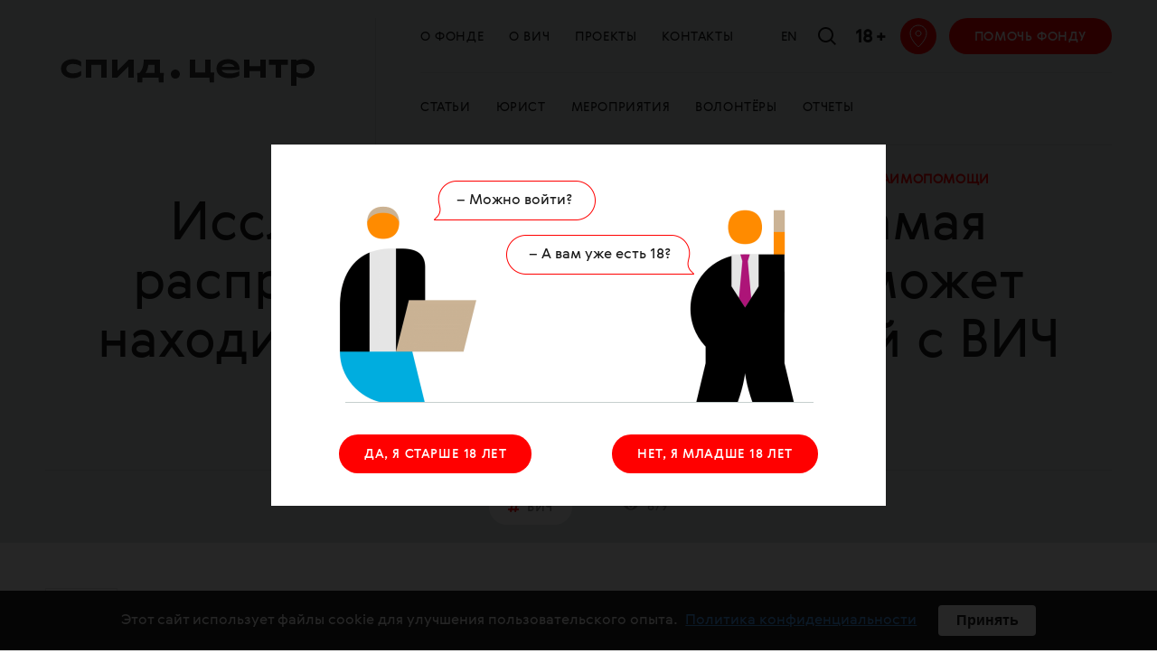

--- FILE ---
content_type: text/html; charset=utf-8
request_url: https://spid.center/ru/posts/9729
body_size: 38219
content:
<!doctype html>
<html lang="ru" itemscope="itemscope" itemtype="http://schema.org/WebSite">
	<head>
		<title data-react-helmet="true">Исследование: как долго самая распространенная мутация может находиться в организме людей с ВИЧ </title>
<meta data-react-helmet="true" name="description" content="Все, что нужно знать про ВИЧ и СПИД, чтобы жить долго и счастливо, любить, творить, создать семью и рожать здоровых детей"/><meta data-react-helmet="true" name="keywords" content="СПИД ВИЧ HIV SPID.CENTER СПИД.ЦЕНТР"/>
<meta charset="UTF-8" />
<meta name="viewport" content="width=device-width, maximum-scale=1, initial-scale=1, user-scalable=no" />
<meta http-equiv="X-UA-Compatible" content="IE=edge,chrome=1" />
<meta name="url" content="spid.center/ru/posts/9729" />
<meta name="identifier-URL" content="spid.center/ru/posts/9729" />
<meta name="theme-color" content="#ffffff" />
<meta name="robots" content="index,follow" />

<meta itemprop="name" content="Исследование: как долго самая распространенная мутация может находиться в организме людей с ВИЧ " />
<meta itemprop="description" content="Эксперты сосредоточились на мутации M184V, которая развивается на фоне приема АРТ. Оказалось, она может сохраняться в вирусных резервуарах до 12 лет. Результаты опубликованы в Journal of Antimicrobial Chemotherapy. " />
<meta itemprop="image" content="https://api.spid.center/storage/news/9729/picture-4017b533e6a6239742f4e2b74d1839e2.png" />

<meta name="twitter:card" content="summary_large_image" />
<meta name="twitter:site" content="" />
<meta name="twitter:creator" content="" />
<meta name="twitter:title" content="Исследование: как долго самая распространенная мутация может находиться в организме людей с ВИЧ " />
<meta name="twitter:description" content="Эксперты сосредоточились на мутации M184V, которая развивается на фоне приема АРТ. Оказалось, она может сохраняться в вирусных резервуарах до 12 лет. Результаты опубликованы в Journal of Antimicrobial Chemotherapy. " />
<meta name="twitter:image" content="https://api.spid.center/storage/news/9729/picture-4017b533e6a6239742f4e2b74d1839e2.png" />

<meta property="fb:pages" content="1645696908985133" />

<meta property="og:title" content="Исследование: как долго самая распространенная мутация может находиться в организме людей с ВИЧ " />
<meta property="og:image" content="https://api.spid.center/storage/news/9729/picture-4017b533e6a6239742f4e2b74d1839e2.png" />
<meta property="og:type" content="website" />
<meta property="og:url" content="spid.center/ru/posts/9729" />
<meta property="og:description" content="Эксперты сосредоточились на мутации M184V, которая развивается на фоне приема АРТ. Оказалось, она может сохраняться в вирусных резервуарах до 12 лет. Результаты опубликованы в Journal of Antimicrobial Chemotherapy. " />
<meta property="og:site_name" content="SpidCenter" />
<meta property="og:locale" content="ru" />
<meta name="msapplication-TileColor" content="#ffffff" />

<meta name="google-site-verification" content="hQP68iInCMV3nnNVVY-ryyxRELejFOX4_yGSPft4A10"/>
<meta name="yandex-verification" content="8446c15ddbee8a6b" />

		<link rel="apple-touch-icon" sizes="180x180" href="/apple-touch-icon.png">
<link rel="icon" type="image/png" sizes="32x32" href="/favicon-32x32.png">
<link rel="icon" type="image/png" sizes="16x16" href="/favicon-16x16.png">
<link rel="manifest" href="/site.webmanifest">
<link rel="mask-icon" href="/safari-pinned-tab.svg" color="#db0000">
		
			<link rel="stylesheet" type="text/css" href="/public/assets/application-a2b5db46bae8c3c8771d.css"/>
		
		<script src="https://vk.com/js/api/openapi.js?152" type="text/javascript" async></script>

		<script type="text/javascript" src="/public/assets/modernizr.js" async="async"></script>
<script id="typef_orm" src="https://embed.typeform.com/embed.js"></script>

		<meta name="state" content="%7B%22i18n%22%3A%7B%22locale%22%3A%22ru%22%2C%22messages%22%3A%7B%22langToggle%22%3A%22En%22%2C%22meta.main.title%22%3A%22%D0%A1%D0%9F%D0%98%D0%94.%D0%A6%D0%95%D0%9D%D0%A2%D0%A0%22%2C%22meta.main.description%22%3A%22%D0%92%D1%81%D0%B5%2C%20%D1%87%D1%82%D0%BE%20%D0%BD%D1%83%D0%B6%D0%BD%D0%BE%20%D0%B7%D0%BD%D0%B0%D1%82%D1%8C%20%D0%BF%D1%80%D0%BE%20%D0%92%D0%98%D0%A7%20%D0%B8%20%D0%A1%D0%9F%D0%98%D0%94%2C%20%D1%87%D1%82%D0%BE%D0%B1%D1%8B%20%D0%B6%D0%B8%D1%82%D1%8C%20%D0%B4%D0%BE%D0%BB%D0%B3%D0%BE%20%D0%B8%20%D1%81%D1%87%D0%B0%D1%81%D1%82%D0%BB%D0%B8%D0%B2%D0%BE%2C%20%D0%BB%D1%8E%D0%B1%D0%B8%D1%82%D1%8C%2C%20%D1%82%D0%B2%D0%BE%D1%80%D0%B8%D1%82%D1%8C%2C%20%D1%81%D0%BE%D0%B7%D0%B4%D0%B0%D1%82%D1%8C%20%D1%81%D0%B5%D0%BC%D1%8C%D1%8E%20%D0%B8%20%D1%80%D0%BE%D0%B6%D0%B0%D1%82%D1%8C%20%D0%B7%D0%B4%D0%BE%D1%80%D0%BE%D0%B2%D1%8B%D1%85%20%D0%B4%D0%B5%D1%82%D0%B5%D0%B9%22%2C%22meta.main.keywords%22%3A%22%D0%A1%D0%9F%D0%98%D0%94%20%D0%92%D0%98%D0%A7%20HIV%20SPID.CENTER%20%D0%A1%D0%9F%D0%98%D0%94.%D0%A6%D0%95%D0%9D%D0%A2%D0%A0%22%2C%22meta.privacy.title%22%3A%22%D0%A1%D0%9F%D0%98%D0%94.%D0%A6%D0%95%D0%9D%D0%A2%D0%A0%22%2C%22meta.privacy.description%22%3A%22%D0%92%D1%81%D0%B5%2C%20%D1%87%D1%82%D0%BE%20%D0%BD%D1%83%D0%B6%D0%BD%D0%BE%20%D0%B7%D0%BD%D0%B0%D1%82%D1%8C%20%D0%BF%D1%80%D0%BE%20%D0%92%D0%98%D0%A7%20%D0%B8%20%D0%A1%D0%9F%D0%98%D0%94%2C%20%D1%87%D1%82%D0%BE%D0%B1%D1%8B%20%D0%B6%D0%B8%D1%82%D1%8C%20%D0%B4%D0%BE%D0%BB%D0%B3%D0%BE%20%D0%B8%20%D1%81%D1%87%D0%B0%D1%81%D1%82%D0%BB%D0%B8%D0%B2%D0%BE%2C%20%D0%BB%D1%8E%D0%B1%D0%B8%D1%82%D1%8C%2C%20%D1%82%D0%B2%D0%BE%D1%80%D0%B8%D1%82%D1%8C%2C%20%D1%81%D0%BE%D0%B7%D0%B4%D0%B0%D1%82%D1%8C%20%D1%81%D0%B5%D0%BC%D1%8C%D1%8E%20%D0%B8%20%D1%80%D0%BE%D0%B6%D0%B0%D1%82%D1%8C%20%D0%B7%D0%B4%D0%BE%D1%80%D0%BE%D0%B2%D1%8B%D1%85%20%D0%B4%D0%B5%D1%82%D0%B5%D0%B9%22%2C%22meta.privacy.keywords%22%3A%22%D0%A1%D0%9F%D0%98%D0%94%20%D0%92%D0%98%D0%A7%20HIV%20SPID.CENTER%20%D0%A1%D0%9F%D0%98%D0%94.%D0%A6%D0%95%D0%9D%D0%A2%D0%A0%22%2C%22meta.tag.title%22%3A%22-%20%D0%B2%D1%81%D0%B5%20%D0%BF%D1%83%D0%B1%D0%BB%D0%B8%D0%BA%D0%B0%D1%86%D0%B8%D0%B8%2C%20%D0%BD%D0%BE%D0%B2%D0%BE%D1%81%D1%82%D0%B8%20%D0%B8%20%D1%81%D1%82%D0%B0%D1%82%D1%8C%D0%B8%20%D0%BF%D0%BE%20%D1%82%D0%B5%D0%BC%D0%B5%20%7C%20%D0%A1%D0%9F%D0%98%D0%94%20%D0%A6%D0%95%D0%9D%D0%A2%D0%A0%22%2C%22meta.tag.description%22%3A%22%D0%92%D1%81%D0%B5%20%D0%BF%D0%BE%D1%81%D0%BB%D0%B5%D0%B4%D0%BD%D0%B8%D0%B5%20%D0%B0%D0%BA%D1%82%D1%83%D0%B0%D0%BB%D1%8C%D0%BD%D1%8B%D0%B5%20%D0%BD%D0%BE%D0%B2%D0%BE%D1%81%D1%82%D0%B8%2C%20%D1%81%D1%82%D0%B0%D1%82%D1%8C%D0%B8%20%D0%BF%D0%BE%20%D1%82%D0%B5%D0%BC%D0%B5%22%2C%22meta.tag.endDescription%22%3A%22%D1%87%D0%B8%D1%82%D0%B0%D0%B9%D1%82%D0%B5%20%D0%B2%20%D0%B4%D0%B0%D0%BD%D0%BD%D0%BE%D0%BC%20%D1%80%D0%B0%D0%B7%D0%B4%D0%B5%D0%BB%D0%B5%20%D0%BD%D0%B0%20%D0%BD%D0%B0%D1%88%D0%B5%D0%BC%20%D0%BF%D0%BE%D1%80%D1%82%D0%B0%D0%BB%D0%B5%20%D0%A1%D0%9F%D0%98%D0%94.%D0%A6%D0%95%D0%9D%D0%A2%D0%A0%22%2C%22meta.tag.keywords.start%22%3A%22%D0%BD%D0%BE%D0%B2%D0%BE%D1%81%D1%82%D0%B8%22%2C%22meta.tag.keywords.middle%22%3A%22%D1%87%D0%B8%D1%82%D0%B0%D1%82%D1%8C%20%D0%BE%D0%BD%D0%BB%D0%B0%D0%B9%D0%BD%20%D0%BF%D0%BE%20%D1%82%D0%B5%D0%BC%D0%B5%22%2C%22meta.tag.keywords.end%22%3A%22%D0%B2%D1%81%D0%B5%20%D1%81%D1%82%D0%B0%D1%82%D1%8C%D0%B8%20%D0%B8%D0%B7%20%D1%80%D0%B0%D0%B7%D0%B4%D0%B5%D0%BB%D0%B0%22%2C%22meta.author.title%22%3A%22-%20%D0%B2%D1%81%D0%B5%20%D0%BC%D0%B0%D1%82%D0%B5%D1%80%D0%B8%D0%B0%D0%BB%D1%8B%20%D0%B0%D0%B2%D1%82%D0%BE%D1%80%D0%B0%20%7C%20%D0%A1%D0%9F%D0%98%D0%94.%D0%A6%D0%95%D0%9D%D0%A2%D0%A0%22%2C%22meta.author.description%22%3A%22%D0%A7%D0%B8%D1%82%D0%B0%D0%B9%D1%82%D0%B5%20%D0%B2%D1%81%D0%B5%20%D0%BC%D0%B0%D1%82%D0%B5%D1%80%D0%B8%D0%B0%D0%BB%D1%8B%22%2C%22meta.author.endDescription%22%3A%22%D0%BD%D0%B0%20%D1%81%D0%B0%D0%B9%D1%82%D0%B5%20%D0%A1%D0%9F%D0%98%D0%94.%D0%A6%D0%95%D0%9D%D0%A2%D0%A0%22%2C%22meta.news.title%22%3A%22%D0%92%D1%81%D0%B5%20%D0%BD%D0%BE%D0%B2%D0%BE%D1%81%D1%82%D0%B8%20%D0%A1%D0%9F%D0%98%D0%94%20%D1%86%D0%B5%D0%BD%D1%82%D1%80%D0%B0%20%7C%20%D0%A1%D0%9F%D0%98%D0%94.%D0%A6%D0%95%D0%9D%D0%A2%D0%A0%22%2C%22meta.news.description%22%3A%22%D0%92%D1%81%D0%B5%20%D1%81%D0%B2%D0%B5%D0%B6%D0%B8%D0%B5%20%D0%B0%D0%BA%D1%82%D1%83%D0%B0%D0%BB%D1%8C%D0%BD%D1%8B%D0%B5%20%D0%BD%D0%BE%D0%B2%D0%BE%D1%81%D1%82%D0%B8%20%D0%A1%D0%9F%D0%98%D0%94%20%D1%86%D0%B5%D0%BD%D1%82%D1%80%D0%B0%22%2C%22meta.calendar.title%22%3A%22%D0%9A%D0%B0%D0%BB%D0%B5%D0%BD%D0%B4%D0%B0%D1%80%D1%8C%20%D0%BC%D0%B5%D1%80%D0%BE%D0%BF%D1%80%D0%B8%D1%8F%D1%82%D0%B8%D0%B9%20%D0%A4%D0%BE%D0%BD%D0%B4%D0%B0%20%D0%A1%D0%9F%D0%98%D0%94.%D0%A6%D0%95%D0%9D%D0%A2%D0%A0%20%7C%20%D0%A1%D0%9F%D0%98%D0%94%20%D0%A6%D0%95%D0%9D%D0%A2%D0%A0%22%2C%22meta.calendar.description%22%3A%22%D0%9A%D0%B0%D0%BB%D0%B5%D0%BD%D0%B4%D0%B0%D1%80%D1%8C%20%D0%BB%D0%B5%D0%BA%D1%86%D0%B8%D0%B9%2C%20%D0%B3%D1%80%D1%83%D0%BF%D0%BF%20%D0%B2%D0%B7%D0%B0%D0%B8%D0%BC%D0%BE%D0%BF%D0%BE%D0%BC%D0%BE%D1%89%D0%B8%2C%20%D0%BC%D0%B0%D1%81%D1%82%D0%B5%D1%80-%D0%BA%D0%BB%D0%B0%D1%81%D1%81%D0%BE%D0%B2%20%D0%B8%20%D0%B4%D1%80%D1%83%D0%B3%D0%B8%D1%85%20%D0%BC%D0%B5%D1%80%D0%BE%D0%BF%D1%80%D0%B8%D1%8F%D1%82%D0%B8%D0%B9%22%2C%22meta.calendar.keywords%22%3A%22%D0%BC%D0%B5%D1%80%D0%BE%D0%BF%D1%80%D0%B8%D1%8F%D1%82%D0%B8%D1%8F%20%D0%B4%D0%BB%D1%8F%20%D0%92%D0%98%D0%A7-%D0%BF%D0%BE%D0%BB%D0%BE%D0%B6%D0%B8%D1%82%D0%B5%D0%BB%D1%8C%D0%BD%D1%8B%D1%85%2C%20%D0%B2%D1%81%D1%82%D1%80%D0%B5%D1%87%D0%B8%20%D0%B4%D0%BB%D1%8F%20%D0%92%D0%98%D0%A7%2C%20%D0%B2%D1%81%D1%82%D1%80%D0%B5%D1%87%D0%B8%20%D0%B4%D0%BB%D1%8F%20%D0%A1%D0%9F%D0%98%D0%94%2C%20%D1%81%D0%BE%D0%B1%D1%8B%D1%82%D0%B8%D1%8F%20%D0%B4%D0%BB%D1%8F%20%D0%92%D0%98%D0%A7%2C%20%D1%81%D0%BE%D0%B1%D1%8B%D1%82%D0%B8%D1%8F%20%D0%B4%D0%BB%D1%8F%20%D0%A1%D0%9F%D0%98%D0%94%2C%20%D0%B7%D0%BD%D0%B0%D0%BA%D0%BE%D0%BC%D1%81%D1%82%D0%B2%D0%B0%20%D0%B4%D0%BB%D1%8F%20%D0%A1%D0%9F%D0%98%D0%94%2C%20%D0%B7%D0%BD%D0%B0%D0%BA%D0%BE%D0%BC%D1%81%D1%82%D0%B2%D0%B0%20%D0%B4%D0%BB%D1%8F%20%D0%92%D0%98%D0%A7%22%2C%22meta.volunteers.title%22%3A%22%D0%92%D0%BE%D0%BB%D0%BE%D0%BD%D1%82%D1%91%D1%80%D1%8B%20%7C%20%D0%A1%D0%9F%D0%98%D0%94.%D0%A6%D0%95%D0%9D%D0%A2%D0%A0%22%2C%22meta.volunteers.description%22%3A%22%D0%9F%D1%80%D0%B8%D1%81%D0%BE%D0%B5%D0%B4%D0%B8%D0%BD%D1%8F%D0%B9%D1%81%D1%8F%20%D0%BA%20%D0%BA%D0%BE%D0%BC%D0%B0%D0%BD%D0%B4%D0%B5%20%D0%B2%D0%BE%D0%BB%D0%BE%D0%BD%D1%82%D0%B5%D1%80%D0%BE%D0%B2%20%C2%AB%D0%A1%D0%9F%D0%98%D0%94.%D0%A6%D0%95%D0%9D%D0%A2%D0%A0%D0%B0%C2%BB!%22%2C%22meta.volunteers.keywords%22%3A%22%D0%A1%D0%9F%D0%98%D0%94.%D0%A6%D0%95%D0%9D%D0%A2%D0%A0%2C%20%D0%A1%D0%9F%D0%98%D0%94.%D0%A6%D0%95%D0%9D%D0%A2%D0%A0%20%D0%B2%D0%BE%D0%BB%D0%BE%D0%BD%D1%82%D1%91%D1%80%D1%8B%22%2C%22meta.helpFundraising.title%22%3A%227%20%D0%BB%D0%B5%D1%82%20%D1%81%20%D0%B2%D0%B0%D0%BC%D0%B8%20%7C%20%D0%A1%D0%9F%D0%98%D0%94.%D0%A6%D0%95%D0%9D%D0%A2%D0%A0%22%2C%22meta.helpFundraising.description%22%3A%22%D0%9F%D0%BE%D0%BC%D0%BE%D0%B3%D0%B0%D1%8F%20%D0%A1%D0%9F%D0%98%D0%94.%D0%A6%D0%95%D0%9D%D0%A2%D0%A0%D1%83%2C%20%D0%B2%D1%8B%20%D0%B4%D0%B5%D0%BB%D0%B0%D0%B5%D1%82%D0%B5%20%D0%BC%D0%B8%D1%80%20%D0%BB%D1%83%D1%87%D1%88%D0%B5%22%2C%22meta.helpFundraising.keywords%22%3A%22%D0%BF%D0%BE%D0%BC%D0%BE%D1%87%D1%8C%20%D0%92%D0%98%D0%A7%2C%20%D0%BF%D0%BE%D0%BC%D0%BE%D1%87%D1%8C%20%D0%A1%D0%9F%D0%98%D0%94%2C%20%D0%BF%D0%BE%D0%B6%D0%B5%D1%80%D1%82%D0%B2%D0%BE%D0%B2%D0%B0%D0%BD%D0%B8%D1%8F%20%D0%B4%D0%BB%D1%8F%20%D0%A1%D0%9F%D0%98%D0%94%2C%20%D0%BF%D0%BE%D0%B6%D0%B5%D1%80%D1%82%D0%B2%D0%BE%D0%B2%D0%B0%D0%BD%D0%B8%D1%8F%20%D0%B4%D0%BB%D1%8F%20%D0%92%D0%98%D0%A7%2C%20%D1%84%D0%BE%D0%BD%D0%B4%20%D0%BF%D0%BE%D0%BC%D0%BE%D1%89%D0%B8%20%D0%B4%D0%BB%D1%8F%20%D0%B1%D0%BE%D0%BB%D1%8C%D0%BD%D1%8B%D1%85%20%D0%92%D0%98%D0%A7%2C%20%D1%84%D0%BE%D0%BD%D0%B4%20%D0%BF%D0%BE%D0%BC%D0%BE%D1%89%D0%B8%20%D0%B4%D0%BB%D1%8F%20%D0%B1%D0%BE%D0%BB%D1%8C%D0%BD%D1%8B%D1%85%20%D0%A1%D0%9F%D0%98%D0%94%22%2C%22meta.plusMinus.title%22%3A%22%C2%B1%D1%87%D0%B5%D0%BB%D0%BE%D0%B2%D0%B5%D0%BA%20%7C%20%D0%A1%D0%9F%D0%98%D0%94.%D0%A6%D0%95%D0%9D%D0%A2%D0%A0%22%2C%22meta.plusMinus.description%22%3A%22%D0%9F%D1%80%D0%BE%D0%B1%D0%BB%D0%B5%D0%BC%D0%B0%20%D0%92%D0%98%D0%A7%20%D0%BC%D0%BE%D0%B6%D0%B5%D1%82%20%D0%BA%D0%BE%D1%81%D0%BD%D1%83%D1%82%D1%8C%D1%81%D1%8F%20%D0%BA%D0%B0%D0%B6%D0%B4%D0%BE%D0%B3%D0%BE%2C%20%D0%BD%D0%B5%D0%B7%D0%B0%D0%B2%D0%B8%D1%81%D0%B8%D0%BC%D0%BE%20%D0%BE%D1%82%20%D0%B5%D0%B3%D0%BE%20%D0%BE%D0%B1%D1%80%D0%B0%D0%B7%D0%B0%20%D0%B6%D0%B8%D0%B7%D0%BD%D0%B8%20%D0%B8%20%D1%81%D0%BE%D1%86%D0%B8%D0%B0%D0%BB%D1%8C%D0%BD%D0%BE%D0%B3%D0%BE%20%D1%81%D1%82%D0%B0%D1%82%D1%83%D1%81%D0%B0.%22%2C%22meta.plusMinus.keywords%22%3A%22%D0%BF%D0%BE%D0%BC%D0%BE%D1%87%D1%8C%20%D0%92%D0%98%D0%A7%2C%20%D0%BF%D0%BE%D0%BC%D0%BE%D1%87%D1%8C%20%D0%A1%D0%9F%D0%98%D0%94%2C%20%D0%BF%D0%BE%D0%B6%D0%B5%D1%80%D1%82%D0%B2%D0%BE%D0%B2%D0%B0%D0%BD%D0%B8%D1%8F%20%D0%B4%D0%BB%D1%8F%20%D0%A1%D0%9F%D0%98%D0%94%2C%20%D0%BF%D0%BE%D0%B6%D0%B5%D1%80%D1%82%D0%B2%D0%BE%D0%B2%D0%B0%D0%BD%D0%B8%D1%8F%20%D0%B4%D0%BB%D1%8F%20%D0%92%D0%98%D0%A7%2C%20%D1%84%D0%BE%D0%BD%D0%B4%20%D0%BF%D0%BE%D0%BC%D0%BE%D1%89%D0%B8%20%D0%B4%D0%BB%D1%8F%20%D0%B1%D0%BE%D0%BB%D1%8C%D0%BD%D1%8B%D1%85%20%D0%92%D0%98%D0%A7%2C%20%D1%84%D0%BE%D0%BD%D0%B4%20%D0%BF%D0%BE%D0%BC%D0%BE%D1%89%D0%B8%20%D0%B4%D0%BB%D1%8F%20%D0%B1%D0%BE%D0%BB%D1%8C%D0%BD%D1%8B%D1%85%20%D0%A1%D0%9F%D0%98%D0%94%22%2C%22meta.millionPrizov.title%22%3A%22%D0%9C%D0%B8%D0%BB%D0%BB%D0%B8%D0%BE%D0%BD%20%D0%BF%D1%80%D0%B8%D0%B7%D0%BE%D0%B2%20%7C%20%D0%A1%D0%9F%D0%98%D0%94.%D0%A6%D0%95%D0%9D%D0%A2%D0%A0%22%2C%22meta.millionPrizov.description%22%3A%22%D0%9F%D0%BE%D0%B6%D0%B5%D1%80%D1%82%D0%B2%D1%83%D0%B9%D1%82%D0%B5%20%D0%B1%D0%B0%D0%BB%D0%BB%D1%8B%20%D0%BD%D0%B0%20%D1%81%D0%B0%D0%B9%D1%82%D0%B5%20%C2%AB%D0%90%D0%BA%D1%82%D0%B8%D0%B2%D0%BD%D1%8B%D0%B9%20%D0%B3%D1%80%D0%B0%D0%B6%D0%B4%D0%B0%D0%BD%D0%B8%D0%BD%C2%BB%20%D0%B8%20%D0%B2%20%D0%BF%D1%80%D0%BE%D0%B3%D1%80%D0%B0%D0%BC%D0%BC%D0%B5%20%C2%AB%D0%9C%D0%B8%D0%BB%D0%BB%D0%B8%D0%BE%D0%BD%20%D0%BF%D1%80%D0%B8%D0%B7%D0%BE%D0%B2%C2%BB.%22%2C%22meta.millionPrizov.keywords%22%3A%22%D0%9C%D0%B8%D0%BB%D0%BB%D0%B8%D0%BE%D0%BD%20%D0%BF%D1%80%D0%B8%D0%B7%D0%BE%D0%B2%2C%20%D0%B0%D0%BA%D1%82%D0%B8%D0%B2%D0%BD%D1%8B%D0%B9%20%D0%B3%D1%80%D0%B0%D0%B6%D0%B4%D0%B0%D0%BD%D0%B8%D0%BD%2C%20%D0%BF%D0%BE%D0%BC%D0%BE%D1%87%D1%8C%20%D0%92%D0%98%D0%A7%2C%20%D0%BF%D0%BE%D0%BC%D0%BE%D1%87%D1%8C%20%D0%A1%D0%9F%D0%98%D0%94%2C%20%D0%BF%D0%BE%D0%B6%D0%B5%D1%80%D1%82%D0%B2%D0%BE%D0%B2%D0%B0%D0%BD%D0%B8%D1%8F%20%D0%B4%D0%BB%D1%8F%20%D0%A1%D0%9F%D0%98%D0%94%2C%20%D0%BF%D0%BE%D0%B6%D0%B5%D1%80%D1%82%D0%B2%D0%BE%D0%B2%D0%B0%D0%BD%D0%B8%D1%8F%20%D0%B4%D0%BB%D1%8F%20%D0%92%D0%98%D0%A7%2C%20%D1%84%D0%BE%D0%BD%D0%B4%20%D0%BF%D0%BE%D0%BC%D0%BE%D1%89%D0%B8%20%D0%B4%D0%BB%D1%8F%20%D0%B1%D0%BE%D0%BB%D1%8C%D0%BD%D1%8B%D1%85%20%D0%92%D0%98%D0%A7%2C%20%D1%84%D0%BE%D0%BD%D0%B4%20%D0%BF%D0%BE%D0%BC%D0%BE%D1%89%D0%B8%20%D0%B4%D0%BB%D1%8F%20%D0%B1%D0%BE%D0%BB%D1%8C%D0%BD%D1%8B%D1%85%20%D0%A1%D0%9F%D0%98%D0%94%22%2C%22meta.volunteersForm.title%22%3A%22%D0%90%D0%BD%D0%BA%D0%B5%D1%82%D0%B0%20%7C%20%D0%A1%D0%9F%D0%98%D0%94.%D0%A6%D0%95%D0%9D%D0%A2%D0%A0%22%2C%22meta.volunteersForm.description%22%3A%22%D0%9F%D1%80%D0%B8%D1%81%D0%BE%D0%B5%D0%B4%D0%B8%D0%BD%D1%8F%D0%B9%D1%81%D1%8F%20%D0%BA%20%D0%BA%D0%BE%D0%BC%D0%B0%D0%BD%D0%B4%D0%B5%20%D0%B2%D0%BE%D0%BB%D0%BE%D0%BD%D1%82%D0%B5%D1%80%D0%BE%D0%B2%20%C2%AB%D0%A1%D0%9F%D0%98%D0%94.%D0%A6%D0%95%D0%9D%D0%A2%D0%A0%D0%B0%C2%BB!%22%2C%22meta.volunteersForm.keywords%22%3A%22%D0%A1%D0%9F%D0%98%D0%94.%D0%A6%D0%95%D0%9D%D0%A2%D0%A0%2C%20%D0%A1%D0%9F%D0%98%D0%94.%D0%A6%D0%95%D0%9D%D0%A2%D0%A0%20%D0%B0%D0%BD%D0%BA%D0%B5%D1%82%D0%B0%2C%20%D0%A1%D0%9F%D0%98%D0%94.%D0%A6%D0%95%D0%9D%D0%A2%D0%A0%20%D0%B2%D0%BE%D0%BB%D0%BE%D0%BD%D1%82%D1%91%D1%80%D1%8B%22%2C%22meta.events.title%22%3A%22%D1%8D%D0%BA%D1%81%D0%BA%D0%BB%D1%8E%D0%B7%D0%B8%D0%B2%D1%8B%2C%20%D0%B8%D0%BD%D1%82%D0%B5%D1%80%D0%B2%D1%8C%D1%8E%2C%20%D0%B8%D1%81%D1%81%D0%BB%D0%B5%D0%B4%D0%BE%D0%B2%D0%B0%D0%BD%D0%B8%D1%8F%20%7C%20%D0%A1%D0%9F%D0%98%D0%94.%D0%A6%D0%95%D0%9D%D0%A2%D0%A0%22%2C%22meta.events.description%22%3A%22%D0%AD%D0%BA%D1%81%D0%BA%D0%BB%D1%8E%D0%B7%D0%B8%D0%B2%D0%BD%D1%8B%D0%B5%20%D0%B8%D0%BD%D1%82%D0%B5%D1%80%D0%B2%D1%8C%D1%8E%2C%20%D0%B8%D1%81%D1%81%D0%BB%D0%B5%D0%B4%D0%BE%D0%B2%D0%B0%D0%BD%D0%B8%D1%8F%20%D0%BF%D0%BE%20%D1%82%D0%B5%D0%BC%D0%B5%20%D1%87%D0%B8%D1%82%D0%B0%D0%B9%D1%82%D0%B5%20%D0%BE%D0%BD%D0%BB%D0%B0%D0%B9%20%D0%BD%D0%B0%20%D0%BF%D0%BE%D1%80%D1%82%D0%B0%D0%BB%D0%B5%20%D0%A1%D0%9F%D0%98%D0%94.%D0%A6%D0%95%D0%9D%D0%A2%D0%A0%22%2C%22meta.about.title%22%3A%22%D0%9E%20%D0%BF%D1%80%D0%BE%D0%B5%D0%BA%D1%82%D0%B5%20-%20%D0%BA%D1%82%D0%BE%20%D0%BC%D1%8B%2C%20%D0%BA%D0%BE%D0%BD%D1%82%D0%B0%D0%BA%D1%82%D1%8B%2C%20%D0%BF%D0%B0%D1%80%D1%82%D0%BD%D0%B5%D1%80%D1%8B%20%7C%20%D0%A1%D0%9F%D0%98%D0%94.%D0%A6%D0%95%D0%9D%D0%A2%D0%A0%22%2C%22meta.about.description%22%3A%22%D0%9E%20%D0%BF%D1%80%D0%BE%D0%B5%D0%BA%D1%82%D0%B5%20%D0%A1%D0%9F%D0%98%D0%94.%D0%A6%D0%95%D0%9D%D0%A2%D0%A0%20-%20%D0%BA%D1%82%D0%BE%20%D0%BF%D1%80%D0%B8%D0%B4%D1%83%D0%BC%D0%B0%D0%BB%2C%20%D0%BA%D0%B0%D0%BA%20%D0%BF%D1%80%D0%B8%D1%88%D0%BB%D0%B0%20%D0%B8%D0%B4%D0%B5%D1%8F%20%D1%81%D0%BE%D0%B7%D0%B4%D0%B0%D0%BD%D0%B8%D1%8F%2C%20%D0%BA%D1%82%D0%BE%20%D0%BD%D0%B0%D1%88%D0%B8%20%D0%BF%D0%B0%D1%80%D1%82%D0%BD%D0%B5%D1%80%D1%8B%2C%20%D0%BD%D0%B0%D1%88%D0%B8%20%D0%BA%D0%BE%D0%BD%D1%82%D0%B0%D0%BA%D1%82%D1%8B%22%2C%22meta.about.keywords%22%3A%22%D0%A1%D0%9F%D0%98%D0%94.%D0%A6%D0%95%D0%9D%D0%A2%D0%A0%2C%20%D0%A1%D0%9F%D0%98%D0%94.%D0%A6%D0%95%D0%9D%D0%A2%D0%A0%20%D0%BA%D0%BE%D0%BD%D1%82%D0%B0%D0%BA%D1%82%D1%8B%2C%20%D0%A1%D0%9F%D0%98%D0%94.%D0%A6%D0%95%D0%9D%D0%A2%D0%A0%20%D0%BA%D1%82%D0%BE%20%D1%81%D0%BE%D0%B7%D0%B4%D0%B0%D0%BB%2C%20%D0%A1%D0%9F%D0%98%D0%94.%D0%A6%D0%95%D0%9D%D0%A2%D0%A0%20%D1%87%D1%82%D0%BE%20%D0%B4%D0%B5%D0%BB%D0%B0%D1%8E%D1%82%22%2C%22meta.drugstore.title%22%3A%22%D0%90%D0%BF%D1%82%D0%B5%D1%87%D0%BA%D0%B0%20%D1%84%D0%BE%D0%BD%D0%B4%D0%B0%20%D0%B2%20%D0%9C%D0%BE%D1%81%D0%BA%D0%B2%D0%B5%20%7C%20%D0%A1%D0%9F%D0%98%D0%94.%D0%A6%D0%95%D0%9D%D0%A2%D0%A0%22%2C%22meta.drugstore.description%22%3A%22%D0%A4%D0%BE%D0%BD%D0%B4%20%C2%AB%D0%A1%D0%9F%D0%98%D0%94.%D0%A6%D0%95%D0%9D%D0%A2%D0%A0%C2%BB%20%D0%B2%20%D0%9C%D0%BE%D1%81%D0%BA%D0%B2%D0%B5%20%D0%B1%D0%B5%D1%81%D0%BF%D0%BB%D0%B0%D1%82%D0%BD%D0%BE%20%D0%BF%D1%80%D0%B5%D0%B4%D0%BE%D1%81%D1%82%D0%B0%D0%B2%D0%BB%D1%8F%D0%B5%D1%82%20%D0%BF%D1%80%D0%B5%D0%BF%D0%B0%D1%80%D0%B0%D1%82%D1%8B%20%D0%B0%D0%BD%D1%82%D0%B8%D1%80%D0%B5%D1%82%D1%80%D0%BE%D0%B2%D0%B8%D1%80%D1%83%D1%81%D0%BD%D0%BE%D0%B9%20%D1%82%D0%B5%D1%80%D0%B0%D0%BF%D0%B8%D0%B8%20%D0%B4%D0%BB%D1%8F%20%D0%BB%D0%B5%D1%87%D0%B5%D0%BD%D0%B8%D1%8F%20%D0%B8%20%D0%BF%D0%BE%D1%81%D1%82%D0%BA%D0%BE%D0%BD%D1%82%D0%B0%D0%BA%D1%82%D0%BD%D0%BE%D0%B9%20%D0%BF%D1%80%D0%BE%D1%84%D0%B8%D0%BB%D0%B0%D0%BA%D1%82%D0%B8%D0%BA%D0%B8%20%D0%B2%20%D1%81%D0%BB%D1%83%D1%87%D0%B0%D0%B5%20%D1%8D%D0%BA%D1%81%D1%82%D1%80%D0%B5%D0%BD%D0%BD%D0%BE%D0%B9%20%D0%BD%D0%B5%D0%BE%D0%B1%D1%85%D0%BE%D0%B4%D0%B8%D0%BC%D0%BE%D1%81%D1%82%D0%B8.%22%2C%22meta.drugstore.keywords%22%3A%22%D0%A1%D0%9F%D0%98%D0%94.%D0%A6%D0%95%D0%9D%D0%A2%D0%A0%2C%20%D0%A1%D0%9F%D0%98%D0%94.%D0%A6%D0%95%D0%9D%D0%A2%D0%A0%20%D0%BA%D0%BE%D0%BD%D1%82%D0%B0%D0%BA%D1%82%D1%8B%2C%20%D0%A1%D0%9F%D0%98%D0%94.%D0%A6%D0%95%D0%9D%D0%A2%D0%A0%20%D0%BA%D1%82%D0%BE%20%D1%81%D0%BE%D0%B7%D0%B4%D0%B0%D0%BB%2C%20%D0%A1%D0%9F%D0%98%D0%94.%D0%A6%D0%95%D0%9D%D0%A2%D0%A0%20%D1%87%D1%82%D0%BE%20%D0%B4%D0%B5%D0%BB%D0%B0%D1%8E%D1%82%22%2C%22meta.psychotherapy.title%22%3A%22%D0%9F%D1%81%D0%B8%D1%85%D0%BE%D0%BB%D0%BE%D0%B3%D0%B8%D1%87%D0%B5%D1%81%D0%BA%D0%B0%D1%8F%20%D0%BF%D0%BE%D0%BC%D0%BE%D1%89%D1%8C%20%7C%20%D0%A1%D0%9F%D0%98%D0%94.%D0%A6%D0%95%D0%9D%D0%A2%D0%A0%22%2C%22meta.psychotherapy.description%22%3A%22%D0%A4%D0%BE%D0%BD%D0%B4%20%C2%AB%D0%A1%D0%9F%D0%98%D0%94.%D0%A6%D0%95%D0%9D%D0%A2%D0%A0%C2%BB%20%D0%B2%20%D0%9C%D0%BE%D1%81%D0%BA%D0%B2%D0%B5%20%D0%BF%D1%80%D0%B5%D0%B4%D0%BB%D0%B0%D0%B3%D0%B0%D0%B5%D1%82%20%D0%B1%D0%B5%D1%81%D0%BF%D0%BB%D0%B0%D1%82%D0%BD%D1%8B%D0%B5%20%D0%BF%D1%81%D0%B8%D1%85%D0%BE%D0%BB%D0%BE%D0%B3%D0%B8%D1%87%D0%B5%D1%81%D0%BA%D0%B8%D0%B5%20%D0%BA%D0%BE%D0%BD%D1%81%D1%83%D0%BB%D1%8C%D1%82%D0%B0%D1%86%D0%B8%D0%B8%20%D0%B4%D0%BB%D1%8F%20%D0%BB%D1%8E%D0%B4%D0%B5%D0%B9%2C%20%D0%B6%D0%B8%D0%B2%D1%83%D1%89%D0%B8%D1%85%20%D1%81%20%D0%92%D0%98%D0%A7%2C%20%E2%80%94%20%D0%B2%20%D0%BF%D0%B5%D1%80%D0%B2%D1%83%D1%8E%20%D0%BE%D1%87%D0%B5%D1%80%D0%B5%D0%B4%D1%8C%20%D0%B4%D0%BB%D1%8F%20%D1%82%D0%B5%D1%85%2C%20%D0%BA%D1%82%D0%BE%20%D0%BD%D0%B5%D0%B4%D0%B0%D0%B2%D0%BD%D0%BE%20%D1%83%D0%B7%D0%BD%D0%B0%D0%BB%20%D0%BE%20%D1%81%D0%B2%D0%BE%D0%B5%D0%BC%20%D1%81%D1%82%D0%B0%D1%82%D1%83%D1%81%D0%B5.%20%D0%9F%D1%81%D0%B8%D1%85%D0%BE%D0%BB%D0%BE%D0%B3%20%D0%90%D0%BB%D0%BB%D0%B0%20%D0%98%D0%B2%D0%B0%D0%BD%D1%87%D0%B5%D0%BD%D0%BA%D0%BE%D0%B2%D0%B0.%22%2C%22meta.psychotherapy.keywords%22%3A%22%D0%90%D0%BB%D0%BB%D0%B0%20%D0%98%D0%B2%D0%B0%D0%BD%D1%87%D0%B5%D0%BD%D0%BA%D0%BE%D0%B2%D0%B0%2C%20%D0%A1%D0%9F%D0%98%D0%94.%D0%A6%D0%95%D0%9D%D0%A2%D0%A0%2C%20%D0%A1%D0%9F%D0%98%D0%94.%D0%A6%D0%95%D0%9D%D0%A2%D0%A0%20%D0%BA%D0%BE%D0%BD%D1%82%D0%B0%D0%BA%D1%82%D1%8B%2C%20%D0%A1%D0%9F%D0%98%D0%94.%D0%A6%D0%95%D0%9D%D0%A2%D0%A0%20%D0%BA%D1%82%D0%BE%20%D1%81%D0%BE%D0%B7%D0%B4%D0%B0%D0%BB%2C%20%D0%A1%D0%9F%D0%98%D0%94.%D0%A6%D0%95%D0%9D%D0%A2%D0%A0%20%D1%87%D1%82%D0%BE%20%D0%B4%D0%B5%D0%BB%D0%B0%D1%8E%D1%82%22%2C%22meta.nkoTable.title%22%3A%22%D0%9A%D0%B0%D1%80%D1%82%D0%B0%20%D0%92%D0%98%D0%A7-%D1%81%D0%B5%D1%80%D0%B2%D0%B8%D1%81%D0%BD%D1%8B%D1%85%20%D0%BE%D1%80%D0%B3%D0%B0%D0%BD%D0%B8%D0%B7%D0%B0%D1%86%D0%B8%D0%B9%20%D0%A0%D0%BE%D1%81%D1%81%D0%B8%D0%B8%20%7C%20%D0%A1%D0%9F%D0%98%D0%94.%D0%A6%D0%95%D0%9D%D0%A2%D0%A0%22%2C%22meta.nkoTable.description%22%3A%22%D0%9F%D0%BE%D0%BB%D0%BD%D1%8B%D0%B9%20%D1%81%D0%BF%D0%B8%D1%81%D0%BE%D0%BA%20%D0%BD%D0%B5%D0%BA%D0%BE%D0%BC%D0%BC%D0%B5%D1%80%D1%87%D0%B5%D1%81%D0%BA%D0%B8%D1%85%20%D0%BE%D1%80%D0%B3%D0%B0%D0%BD%D0%B8%D0%B7%D0%B0%D1%86%D0%B8%D0%B9%20%D0%B2%20%D0%A0%D0%BE%D1%81%D1%81%D0%B8%D0%B8%2C%20%D1%80%D0%B0%D0%B1%D0%BE%D1%82%D0%B0%D1%8E%D1%89%D0%B8%D1%85%20%D0%B2%20%D1%81%D1%84%D0%B5%D1%80%D0%B5%20%D0%BF%D0%BE%D0%B4%D0%B4%D0%B5%D1%80%D0%B6%D0%BA%D0%B8%20%D0%BB%D1%8E%D0%B4%D0%B5%D0%B9%2C%20%D0%B6%D0%B8%D0%B2%D1%83%D1%89%D0%B8%D1%85%20%D1%81%20%D0%92%D0%98%D0%A7%2C%20%D0%BF%D1%80%D0%BE%D1%84%D0%B8%D0%BB%D0%B0%D0%BA%D1%82%D0%B8%D0%BA%D0%B8%2C%20%D0%BF%D1%80%D0%BE%D1%81%D0%B2%D0%B5%D1%89%D0%B5%D0%BD%D0%B8%D1%8F%20%D0%B8%20%D0%B1%D0%BB%D0%B0%D0%B3%D0%BE%D1%82%D0%B2%D0%BE%D1%80%D0%B8%D1%82%D0%B5%D0%BB%D1%8C%D0%BD%D0%BE%D1%81%D1%82%D0%B8.%20%D0%9D%D0%B0%D0%B9%D0%B4%D0%B8%D1%82%D0%B5%20%D0%BA%D0%BE%D0%BD%D1%82%D0%B0%D0%BA%D1%82%D1%8B%2C%20%D0%BD%D0%B0%D0%BF%D1%80%D0%B0%D0%B2%D0%BB%D0%B5%D0%BD%D0%B8%D1%8F%20%D0%B4%D0%B5%D1%8F%D1%82%D0%B5%D0%BB%D1%8C%D0%BD%D0%BE%D1%81%D1%82%D0%B8%20%D0%B8%20%D0%BF%D0%BE%D0%BB%D0%B5%D0%B7%D0%BD%D1%83%D1%8E%20%D0%B8%D0%BD%D1%84%D0%BE%D1%80%D0%BC%D0%B0%D1%86%D0%B8%D1%8E.%22%2C%22meta.nkoTable.keywords%22%3A%22%D0%9D%D0%9A%D0%9E%2C%20%D0%A0%D0%BE%D1%81%D1%81%D0%B8%D1%8F%2C%20%D0%92%D0%98%D0%A7%2C%20%D0%A1%D0%9F%D0%98%D0%94%2C%20%D0%BD%D0%B5%D0%BA%D0%BE%D0%BC%D0%BC%D0%B5%D1%80%D1%87%D0%B5%D1%81%D0%BA%D0%B8%D0%B5%20%D0%BE%D1%80%D0%B3%D0%B0%D0%BD%D0%B8%D0%B7%D0%B0%D1%86%D0%B8%D0%B8%2C%20%D0%B1%D0%BB%D0%B0%D0%B3%D0%BE%D1%82%D0%B2%D0%BE%D1%80%D0%B8%D1%82%D0%B5%D0%BB%D1%8C%D0%BD%D0%BE%D1%81%D1%82%D1%8C%2C%20%D0%BF%D1%80%D0%BE%D1%84%D0%B8%D0%BB%D0%B0%D0%BA%D1%82%D0%B8%D0%BA%D0%B0%2C%20%D0%BF%D1%80%D0%BE%D1%81%D0%B2%D0%B5%D1%89%D0%B5%D0%BD%D0%B8%D0%B5%2C%20%D0%BF%D0%BE%D0%B4%D0%B4%D0%B5%D1%80%D0%B6%D0%BA%D0%B0%22%2C%22meta.legal.title%22%3A%22%D0%AE%D1%80%D0%B8%D0%B4%D0%B8%D1%87%D0%B5%D1%81%D0%BA%D0%B0%D1%8F%20%D0%BF%D0%BE%D0%BC%D0%BE%D1%89%D1%8C%20%7C%20%D0%A1%D0%9F%D0%98%D0%94.%D0%A6%D0%95%D0%9D%D0%A2%D0%A0%22%2C%22meta.legal.description%22%3A%22%D0%92%20%D1%8D%D1%82%D0%BE%D0%BC%20%D1%80%D0%B0%D0%B7%D0%B4%D0%B5%D0%BB%D0%B5%20%D0%BC%D1%8B%20%D1%81%D0%BE%D0%B1%D1%80%D0%B0%D0%BB%D0%B8%20%D0%B4%D0%BB%D1%8F%20%D0%B2%D0%B0%D1%81%20%D0%BE%D1%82%D0%B2%D0%B5%D1%82%D1%8B%20%D0%BD%D0%B0%20%D1%81%D0%B0%D0%BC%D1%8B%D0%B5%20%D0%BF%D0%BE%D0%BF%D1%83%D0%BB%D1%8F%D1%80%D0%BD%D1%8B%D0%B5%20%D0%B2%D0%BE%D0%BF%D1%80%D0%BE%D1%81%D1%8B%2C%20%D1%81%D0%B2%D1%8F%D0%B7%D0%B0%D0%BD%D0%BD%D1%8B%D0%B5%20%D1%81%20%D1%8E%D1%80%D0%B8%D0%B4%D0%B8%D1%87%D0%B5%D1%81%D0%BA%D0%B8%D0%BC%D0%B8%20%D0%B0%D1%81%D0%BF%D0%B5%D0%BA%D1%82%D0%B0%D0%BC%D0%B8%20%D0%B6%D0%B8%D0%B7%D0%BD%D0%B8%20%D1%81%20%D0%92%D0%98%D0%A7.%22%2C%22meta.legal.keywords%22%3A%22%D0%A1%D0%9F%D0%98%D0%94.%D0%A6%D0%95%D0%9D%D0%A2%D0%A0%2C%20%D0%A1%D0%9F%D0%98%D0%94.%D0%A6%D0%95%D0%9D%D0%A2%D0%A0%20%D1%8E%D1%80%D0%B8%D1%81%D1%82%22%2C%22meta.help.title%22%3A%22%D0%9F%D0%BE%D0%BC%D0%BE%D1%89%D1%8C%20%D1%84%D0%BE%D0%BD%D0%B4%D1%83%20%7C%20%D0%A1%D0%9F%D0%98%D0%94.%D0%A6%D0%95%D0%9D%D0%A2%D0%A0%22%2C%22meta.help.description%22%3A%22%D0%9A%D0%B0%D0%BA%20%D0%BF%D0%BE%D0%BC%D0%BE%D1%87%D1%8C%20%D0%92%D0%98%D0%A7-%D0%BF%D0%BE%D0%BB%D0%BE%D0%B6%D0%B8%D1%82%D0%B5%D0%BB%D1%8C%D0%BD%D1%8B%D0%BC%20%D0%BB%D1%8E%D0%B4%D1%8F%D0%BC%2C%20%D0%B2%D0%BD%D0%B5%D1%81%D1%82%D0%B8%20%D0%BF%D0%BE%D0%B6%D0%B5%D1%80%D1%82%D0%B2%D0%BE%D0%B2%D0%B0%D0%BD%D0%B8%D0%B5%20%D0%B2%20%D1%84%D0%BE%D0%BD%D0%B4%2C%20%D1%80%D0%B0%D1%81%D1%81%D0%BA%D0%B0%D0%B7%D1%8B%D0%B2%D0%B0%D0%B5%D0%BC%20%D0%92%D0%B0%D0%BC%20%D0%B2%20%D0%B4%D0%B0%D0%BD%D0%BD%D0%BE%D0%BC%20%D1%80%D0%B0%D0%B7%D0%B4%D0%B5%D0%BB%D0%B5%22%2C%22meta.help.keywords%22%3A%22%D0%BF%D0%BE%D0%BC%D0%BE%D1%87%D1%8C%20%D0%92%D0%98%D0%A7%2C%20%D0%BF%D0%BE%D0%BC%D0%BE%D1%87%D1%8C%20%D0%A1%D0%9F%D0%98%D0%94%2C%20%D0%BF%D0%BE%D0%B6%D0%B5%D1%80%D1%82%D0%B2%D0%BE%D0%B2%D0%B0%D0%BD%D0%B8%D1%8F%20%D0%B4%D0%BB%D1%8F%20%D0%A1%D0%9F%D0%98%D0%94%2C%20%D0%BF%D0%BE%D0%B6%D0%B5%D1%80%D1%82%D0%B2%D0%BE%D0%B2%D0%B0%D0%BD%D0%B8%D1%8F%20%D0%B4%D0%BB%D1%8F%20%D0%92%D0%98%D0%A7%2C%20%D1%84%D0%BE%D0%BD%D0%B4%20%D0%BF%D0%BE%D0%BC%D0%BE%D1%89%D0%B8%20%D0%B4%D0%BB%D1%8F%20%D0%B1%D0%BE%D0%BB%D1%8C%D0%BD%D1%8B%D1%85%20%D0%92%D0%98%D0%A7%2C%20%D1%84%D0%BE%D0%BD%D0%B4%20%D0%BF%D0%BE%D0%BC%D0%BE%D1%89%D0%B8%20%D0%B4%D0%BB%D1%8F%20%D0%B1%D0%BE%D0%BB%D1%8C%D0%BD%D1%8B%D1%85%20%D0%A1%D0%9F%D0%98%D0%94%22%2C%22meta.projects.title%22%3A%22%D0%9D%D0%B0%D1%88%D0%B8%20%D0%BF%D1%80%D0%BE%D0%B5%D0%BA%D1%82%D1%8B%20%7C%20%D0%A1%D0%9F%D0%98%D0%94.%D0%A6%D0%95%D0%9D%D0%A2%D0%A0%22%2C%22meta.projects.description%22%3A%22%D0%92%D1%81%D0%B5%20%D1%82%D0%B5%D0%BA%D1%83%D1%89%D0%B8%D0%B5%20%D0%BF%D1%80%D0%BE%D0%B5%D0%BA%D1%82%D1%8B%20%D1%84%D0%BE%D0%BD%D0%B4%D0%B0%20%D0%A1%D0%9F%D0%98%D0%94%20%D0%A6%D0%95%D0%9D%D0%A2%D0%A0%22%2C%22meta.projects.keywords%22%3A%22%D0%BF%D1%80%D0%BE%D0%B5%D0%BA%D1%82%D1%8B%2C%20%D0%A1%D0%9F%D0%98%D0%94.%D0%A6%D0%95%D0%9D%D0%A2%D0%A0%22%2C%22meta.reports.title%22%3A%22%D0%9D%D0%B0%D1%88%D0%B8%20%D0%BE%D1%82%D1%87%D0%B5%D1%82%D1%8B%20%7C%20%D0%A1%D0%9F%D0%98%D0%94.%D0%A6%D0%95%D0%9D%D0%A2%D0%A0%22%2C%22meta.reports.description%22%3A%22%D0%92%D1%81%D0%B5%20%D1%82%D0%B5%D0%BA%D1%83%D1%89%D0%B8%D0%B5%20%D0%BE%D1%82%D1%87%D0%B5%D1%82%D1%8B%20%D1%84%D0%BE%D0%BD%D0%B4%D0%B0%20%D0%A1%D0%9F%D0%98%D0%94%20%D0%A6%D0%95%D0%9D%D0%A2%D0%A0%22%2C%22meta.reports.keywords%22%3A%22%D0%BE%D1%82%D1%87%D0%B5%D1%82%D1%8B%2C%20%D0%A1%D0%9F%D0%98%D0%94.%D0%A6%D0%95%D0%9D%D0%A2%D0%A0%22%2C%22meta.merch.title%22%3A%22%D0%9C%D0%B5%D1%80%D1%87%20%D0%A1%D0%9F%D0%98%D0%94.%D0%A6%D0%95%D0%9D%D0%A2%D0%A0%22%2C%22meta.merch.description%22%3A%22%D0%9F%D0%BE%D0%BA%D1%83%D0%BF%D0%B0%D1%8F%20%D0%B8%20%D1%81%20%D0%B3%D0%BE%D1%80%D0%B4%D0%BE%D1%81%D1%82%D1%8C%D1%8E%20%D0%BD%D0%BE%D1%81%D1%8F%20%D0%BD%D0%B0%D1%88%20%D0%BC%D0%B5%D1%80%D1%87%2C%20%D0%B2%D1%8B%20%D0%BF%D0%BE%D0%BC%D0%BE%D0%B3%D0%B0%D0%B5%D1%82%D0%B5%20%D0%BD%D0%B0%D0%BC%20%D0%B8%20%D0%B4%D0%B0%D0%BB%D1%8C%D1%88%D0%B5%20%D0%BF%D0%BE%D0%B4%D0%B4%D0%B5%D1%80%D0%B6%D0%B8%D0%B2%D0%B0%D1%82%D1%8C%20%D0%92%D0%98%D0%A7-%D0%BF%D0%BE%D0%BB%D0%BE%D0%B6%D0%B8%D1%82%D0%B5%D0%BB%D1%8C%D0%BD%D1%8B%D1%85%20%D0%BB%D1%8E%D0%B4%D0%B5%D0%B9%20%D0%B2%20%D0%A0%D0%BE%D1%81%D1%81%D0%B8%D0%B8.%22%2C%22meta.merch.keywords%22%3A%22%D0%BC%D0%B5%D1%80%D1%87%2C%20%D0%A1%D0%9F%D0%98%D0%94.%D0%A6%D0%95%D0%9D%D0%A2%D0%A0%22%2C%22meta.location.title%22%3A%22%D0%9A%D0%BE%D0%BD%D1%82%D0%B0%D0%BA%D1%82%D1%8B%20%7C%20%D0%A1%D0%9F%D0%98%D0%94.%D0%A6%D0%95%D0%9D%D0%A2%D0%A0%22%2C%22meta.location.description%22%3A%22%D0%9A%D0%B0%D0%BA%20%D0%BD%D0%B0%D1%81%20%D0%BD%D0%B0%D0%B9%D1%82%D0%B8%22%2C%22meta.location.keywords%22%3A%22%D0%9A%D0%BE%D0%BD%D1%82%D0%B0%D0%BA%D1%82%D1%8B%22%2C%22meta.test.title%22%3A%22%D0%91%D0%B5%D1%81%D0%BF%D0%BB%D0%B0%D1%82%D0%BD%D0%BE%D0%B5%20%D1%82%D0%B5%D1%81%D1%82%D0%B8%D1%80%D0%BE%D0%B2%D0%B0%D0%BD%D0%B8%D0%B5%20%D0%BD%D0%B0%20%D0%92%D0%98%D0%A7%2C%20%D1%81%D0%B8%D1%84%D0%B8%D0%BB%D0%B8%D1%81%20%D0%B8%20%D0%B3%D0%B5%D0%BF%D0%B0%D1%82%D0%B8%D1%82%20%D0%A1%22%2C%22meta.test.description%22%3A%22%D0%91%D0%B5%D1%81%D0%BF%D0%BB%D0%B0%D1%82%D0%BD%D0%BE%D0%B5%20%D1%82%D0%B5%D1%81%D1%82%D0%B8%D1%80%D0%BE%D0%B2%D0%B0%D0%BD%D0%B8%D0%B5%20%D0%BD%D0%B0%20%D0%92%D0%98%D0%A7%2C%20%D1%81%D0%B8%D1%84%D0%B8%D0%BB%D0%B8%D1%81%20%D0%B8%20%D0%B3%D0%B5%D0%BF%D0%B0%D1%82%D0%B8%D1%82%20%D0%A1%22%2C%22meta.test.keywords%22%3A%22%D1%82%D0%B5%D1%81%D1%82%D0%B8%D1%80%D0%BE%D0%B2%D0%B0%D0%BD%D0%B8%D0%B5%2C%20%D0%92%D0%98%D0%A7%2C%20%D0%B3%D0%B5%D0%BF%D0%B0%D1%82%D0%B8%D1%82%20%D0%A1%22%2C%22projects.title%22%3A%22%D0%BD%D0%B0%D1%88%D0%B8%20%D0%BF%D1%80%D0%BE%D0%B5%D0%BA%D1%82%D1%8B%22%2C%22projects.nnl.title%22%3A%22%C2%AB%D0%9D%D0%B8%D0%BA%D1%82%D0%BE%20%D0%BD%D0%B5%20%D0%BB%D0%B8%D1%88%D0%BD%D0%B8%D0%B9%C2%BB%22%2C%22projects.nnl.description%22%3A%22%D0%9A%D1%80%D0%B0%D1%83%D0%B4%D1%84%D0%B0%D0%BD%D0%B4%D0%B8%D0%BD%D0%B3%D0%BE%D0%B2%D0%B0%D1%8F%20%D0%BF%D0%BB%D0%B0%D1%82%D1%84%D0%BE%D1%80%D0%BC%D0%B0%20%D0%B4%D0%BB%D1%8F%20%D0%BF%D0%BE%D0%BC%D0%BE%D1%89%D0%B8%20%D0%BE%D1%80%D0%B3%D0%B0%D0%BD%D0%B8%D0%B7%D0%B0%D1%86%D0%B8%D1%8F%D0%BC%2C%20%D0%B1%D0%BE%D1%80%D1%8E%D1%89%D0%B8%D0%BC%D1%81%D1%8F%20%D1%81%20%D1%8D%D0%BF%D0%B8%D0%B4%D0%B5%D0%BC%D0%B8%D0%B5%D0%B9%20%D0%92%D0%98%D0%A7-%D0%B8%D0%BD%D1%84%D0%B5%D0%BA%D1%86%D0%B8%D0%B8%20%D0%B2%20%D0%A0%D0%BE%D1%81%D1%81%D0%B8%D0%B8%22%2C%22projects.vera.title%22%3A%22VERA%20HIV%20Med%20School%22%2C%22projects.vera.description%22%3A%22%D0%A8%D0%BA%D0%BE%D0%BB%D0%B0%20%D0%BF%D0%BE%20%D0%92%D0%98%D0%A7-%D0%B8%D0%BD%D1%84%D0%B5%D0%BA%D1%86%D0%B8%D0%B8%20%D0%B4%D0%BB%D1%8F%20%D0%B1%D1%83%D0%B4%D1%83%D1%89%D0%B8%D1%85%20%D0%B2%D1%80%D0%B0%D1%87%D0%B5%D0%B9%22%2C%22projects.conf.title%22%3A%22%D0%9A%D0%BE%D0%BD%D1%84%D0%B5%D1%80%D0%B5%D0%BD%D1%86%D0%B8%D1%8F%20PRO%20HIV%22%2C%22projects.conf.description%22%3A%22%D0%95%D0%B6%D0%B5%D0%B3%D0%BE%D0%B4%D0%BD%D0%B0%D1%8F%20%D0%BA%D0%BE%D0%BD%D1%84%D0%B5%D1%80%D0%B5%D0%BD%D1%86%D0%B8%D1%8F%20%D0%BF%D0%BE%20%D0%BF%D1%80%D0%BE%D1%84%D0%B8%D0%BB%D0%B0%D0%BA%D1%82%D0%B8%D0%BA%D0%B5%20%D0%B8%20%D0%BB%D0%B5%D1%87%D0%B5%D0%BD%D0%B8%D1%8E%20%D0%92%D0%98%D0%A7-%D0%B8%D0%BD%D1%84%D0%B5%D0%BA%D1%86%D0%B8%D0%B8%22%2C%22projects.conf2.title%22%3A%22%D0%9A%D0%BE%D0%BD%D1%84%D0%B5%D1%80%D0%B5%D0%BD%D1%86%D0%B8%D1%8F%20PRO%20HIV%20(lab)%22%2C%22projects.conf2.description%22%3A%22%D0%9A%D0%BE%D0%BD%D1%84%D0%B5%D1%80%D0%B5%D0%BD%D1%86%D0%B8%D1%8F%20%D0%BF%D0%BE%20%D0%B4%D0%B8%D0%B0%D0%B3%D0%BD%D0%BE%D1%81-%20%D1%82%D0%B8%D0%BA%D0%B5%20%D0%B8%20%D0%BC%D0%BE%D0%BD%D0%B8%D1%82%D0%BE%D1%80%D0%B8%D0%BD%D0%B3%D1%83%20%D0%92%D0%98%D0%A7-%20%D0%B8%D0%BD%D1%84%D0%B5%D0%BA%D1%86%D0%B8%D0%B8%22%2C%22projects.conf2019.title%22%3A%22%D0%9A%D0%BE%D0%BD%D1%84%D0%B5%D1%80%D0%B5%D0%BD%D1%86%D0%B8%D1%8F%20PRO%20HIV%22%2C%22projects.conf2019.description%22%3A%22%D0%95%D0%B6%D0%B5%D0%B3%D0%BE%D0%B4%D0%BD%D0%B0%D1%8F%20%D0%BA%D0%BE%D0%BD%D1%84%D0%B5%D1%80%D0%B5%D0%BD%D1%86%D0%B8%D1%8F%20%D0%BF%D0%BE%20%D0%BF%D1%80%D0%BE%D1%84%D0%B8%D0%BB%D0%B0%D0%BA%D1%82%D0%B8%D0%BA%D0%B5%20%D0%B8%20%D0%BB%D0%B5%D1%87%D0%B5%D0%BD%D0%B8%D1%8E%20%D0%92%D0%98%D0%A7-%D0%B8%D0%BD%D1%84%D0%B5%D0%BA%D1%86%D0%B8%D0%B8%22%2C%22projects.branch.title%22%3A%22%D0%A4%D0%B8%D0%BB%D0%B8%D0%B0%D0%BB%20%D0%B2%20%D0%9D%D0%B8%D0%B6%D0%BD%D0%B5%D0%BC%20%D0%9D%D0%BE%D0%B2%D0%B3%D0%BE%D1%80%D0%BE%D0%B4%D0%B5%22%2C%22projects.branch.description%22%3A%22%D0%9F%D0%B5%D1%80%D0%B2%D1%8B%D0%B9%20%D1%80%D0%B5%D0%B3%D0%B8%D0%BE%D0%BD%D0%B0%D0%BB%D1%8C%D0%BD%D1%8B%D0%B9%20%D1%84%D0%B8%D0%BB%D0%B8%D0%B0%D0%BB%20%D0%A1%D0%9F%D0%98%D0%94.%D0%A6%D0%95%D0%9D%D0%A2%D0%A0%D0%B0%22%2C%22projects.moscopar.title%22%3A%22MOSCOPAR%22%2C%22projects.moscopar.description%22%3A%22%D1%80%D0%BE%D1%81%D1%81%D0%B8%D0%B9%D1%81%D0%BA%D0%BE-%D1%84%D1%80%D0%B0%D0%BD%D1%86%D1%83%D0%B7%D1%81%D0%BA%D0%B0%D1%8F%20%D0%BD%D0%B0%D1%83%D1%87%D0%BD%D0%BE-%D0%BF%D1%80%D0%B0%D0%BA%D1%82%D0%B8%D1%87%D0%B5%D1%81%D0%BA%D0%B0%D1%8F%20%D0%BA%D0%BE%D0%BD%D1%84%D0%B5%D1%80%D0%B5%D0%BD%D1%86%D0%B8%D1%8F%22%2C%22endings.material0%22%3A%22%D0%BC%D0%B0%D1%82%D0%B5%D1%80%D0%B8%D0%B0%D0%BB%22%2C%22endings.material1%22%3A%22%D0%BC%D0%B0%D1%82%D0%B5%D1%80%D0%B8%D0%B0%D0%BB%D0%B0%22%2C%22endings.material2%22%3A%22%D0%BC%D0%B0%D1%82%D0%B5%D1%80%D0%B8%D0%B0%D0%BB%D0%BE%D0%B2%22%2C%22endings.matches0%22%3A%22%D1%81%D0%BE%D0%B2%D0%BF%D0%B0%D0%B4%D0%B5%D0%BD%D0%B8%D0%B5%22%2C%22endings.matches1%22%3A%22%D1%81%D0%BE%D0%B2%D0%BF%D0%B0%D0%B4%D0%B5%D0%BD%D0%B8%D1%8F%22%2C%22endings.matches2%22%3A%22%D1%81%D0%BE%D0%B2%D0%BF%D0%B0%D0%B4%D0%B5%D0%BD%D0%B8%D0%B9%22%2C%22misc.today%22%3A%22%D0%A1%D0%B5%D0%B3%D0%BE%D0%B4%D0%BD%D1%8F%22%2C%22misc.read_also%22%3A%22%D1%87%D0%B8%D1%82%D0%B0%D0%B9%D1%82%D0%B5%20%D1%82%D0%B0%D0%BA%D0%B6%D0%B5%22%2C%22misc.thank_you%22%3A%22%D0%A1%D0%BF%D0%B0%D1%81%D0%B8%D0%B1%D0%BE!%22%2C%22misc.ok%22%3A%22%D0%BE%D0%BA%22%2C%22menu.hiv%22%3A%22%D0%9E%20%D0%B2%D0%B8%D1%87%22%2C%22menu.about%22%3A%22%D0%BE%20%D1%84%D0%BE%D0%BD%D0%B4%D0%B5%22%2C%22menu.test%22%3A%22%D1%82%D0%B5%D1%81%D1%82%20%D0%BD%D0%B0%20%D0%B2%D0%B8%D1%87%22%2C%22menu.calendar%22%3A%22%D0%BC%D0%B5%D1%80%D0%BE%D0%BF%D1%80%D0%B8%D1%8F%D1%82%D0%B8%D1%8F%22%2C%22menu.volunteers%22%3A%22%D0%92%D0%BE%D0%BB%D0%BE%D0%BD%D1%82%D1%91%D1%80%D1%8B%22%2C%22menu.groups%22%3A%22%D0%B3%D1%80%D1%83%D0%BF%D0%BF%D1%8B%20%D0%B2%D0%B7%D0%B0%D0%B8%D0%BC%D0%BE%D0%BF%D0%BE%D0%BC%D0%BE%D1%89%D0%B8%22%2C%22menu.projects%22%3A%22%D0%BF%D1%80%D0%BE%D0%B5%D0%BA%D1%82%D1%8B%22%2C%22menu.medicines%22%3A%22%D0%9B%D0%B5%D0%BA%D0%B0%D1%80%D1%81%D1%82%D0%B2%D0%B0%22%2C%22menu.education%22%3A%22%D0%9F%D1%80%D0%BE%D1%81%D0%B2%D0%B5%D1%89%D0%B5%D0%BD%D0%B8%D0%B5%22%2C%22menu.control%22%3A%22%D0%91%D0%BE%D1%80%D1%8C%D0%B1%D0%B0%22%2C%22menu.research%22%3A%22%D0%9F%D0%BE%D0%B8%D1%81%D0%BA%20%D0%B2%D0%B0%D0%BA%D1%86%D0%B8%D0%BD%D1%8B%22%2C%22menu.life%22%3A%22%D0%B6%D0%B8%D0%B7%D0%BD%D1%8C%20%D1%81%20%D0%B2%D0%B8%D1%87%22%2C%22menu.business%22%3A%22%D0%B4%D0%B5%D0%BB%D0%B0%20%D1%84%D0%BE%D0%BD%D0%B4%D0%B0%22%2C%22menu.reports%22%3A%22%D0%BE%D1%82%D1%87%D0%B5%D1%82%D1%8B%22%2C%22menu.info%22%3A%22%D0%98%D0%BD%D1%84%D0%BE%D1%80%D0%BC%D0%B0%D1%86%D0%B8%D0%BE%D0%BD%D0%BD%D0%B0%D1%8F%20%D0%BB%D0%B8%D0%BD%D0%B8%D1%8F%22%2C%22menu.merch%22%3A%22%D0%9C%D0%B5%D1%80%D1%87%22%2C%22menu.drugstore%22%3A%22%D0%90%D0%BF%D1%82%D0%B5%D1%87%D0%BA%D0%B0%22%2C%22menu.psychotherapy%22%3A%22%D0%9F%D1%81%D0%B8%D1%85%D0%BE%D0%BB%D0%BE%D0%B3%22%2C%22menu.legal%22%3A%22%D0%AE%D1%80%D0%B8%D1%81%D1%82%22%2C%22menu.articles%22%3A%22%D0%A1%D1%82%D0%B0%D1%82%D1%8C%D0%B8%22%2C%22menu.location%22%3A%22%D0%9A%D0%BE%D0%BD%D1%82%D0%B0%D0%BA%D1%82%D1%8B%22%2C%22menu.privacy%22%3A%22%D0%9F%D0%BE%D0%BB%D0%B8%D1%82%D0%B8%D0%BA%D0%B0%20%D0%BA%D0%BE%D0%BD%D1%84%D0%B8%D0%B4%D0%B5%D0%BD%D1%86%D0%B8%D0%B0%D0%BB%D1%8C%D0%BD%D0%BE%D1%81%D1%82%D0%B8%22%2C%22menu.hiv_ngo%22%3A%22%D0%91%D0%B0%D0%B7%D0%B0%20%D0%B2%D0%B5%D1%80%D0%B8%D1%84%D0%B8%D1%86%D0%B8%D1%80%D0%BE%D0%B2%D0%B0%D0%BD%D0%BD%D1%8B%D1%85%20%D0%92%D0%98%D0%A7-%D1%81%D0%B5%D1%80%D0%B2%D0%B8%D1%81%D0%BD%D1%8B%D1%85%20%D0%BE%D1%80%D0%B3%D0%B0%D0%BD%D0%B8%D0%B7%D0%B0%D1%86%D0%B8%D0%B9%22%2C%22titles.events.title%22%3A%22%D0%9C%D0%B5%D1%80%D0%BE%D0%BF%D1%80%D0%B8%D1%8F%D1%82%D0%B8%D1%8F%22%2C%22titles.events.url%22%3A%22%2Fcalendar%22%2C%22titles.volunteers%22%3A%22%D0%92%D0%BE%D0%BB%D0%BE%D0%BD%D1%82%D1%91%D1%80%D1%8B%22%2C%22titles.volunteersForm%22%3A%22%D0%90%D0%BD%D0%BA%D0%B5%D1%82%D0%B0%22%2C%22titles.millionPrizov%22%3A%22%D0%9F%D1%80%D0%BE%D0%B3%D1%80%D0%B0%D0%BC%D0%BC%D0%B0%20%C2%AB%D0%9C%D0%B8%D0%BB%D0%BB%D0%B8%D0%BE%D0%BD%20%D0%BF%D1%80%D0%B8%D0%B7%D0%BE%D0%B2%C2%BB%22%2C%22titles.urgent%22%3A%22%D0%A1%D1%80%D0%BE%D1%87%D0%BD%D0%BE%22%2C%22titles.aboutHiv.title%22%3A%22%D0%BE%20%D0%B2%D0%B8%D1%87%22%2C%22titles.aboutHiv.url%22%3A%22%2Fhiv%22%2C%22titles.news.title%22%3A%22%D0%9D%D0%BE%D0%B2%D0%BE%D1%81%D1%82%D0%B8%22%2C%22titles.news.url%22%3A%22%2Fnews%22%2C%22titles.games.title%22%3A%22%D0%A2%D0%B5%D1%81%D1%82%D1%8B%20%D0%BE%D1%82%20%D1%84%D0%BE%D0%BD%D0%B4%D0%B0%22%2C%22titles.games.url%22%3A%22%2Ftests%22%2C%22titles.groups.title%22%3A%22%D0%93%D1%80%D1%83%D0%BF%D0%BF%D1%8B%20%D0%B2%D0%B7%D0%B0%D0%B8%D0%BC%D0%BE%D0%BF%D0%BE%D0%BC%D0%BE%D1%89%D0%B8%20%D0%B2%20%C2%AB%D0%A1%D0%9F%D0%98%D0%94.%D0%A6%D0%95%D0%9D%D0%A2%D0%A0%D0%B5%C2%BB%22%2C%22titles.groups.url%22%3A%22%2Fgroups%22%2C%22titles.psychotherapy%22%3A%22%D0%9F%D1%81%D0%B8%D1%85%D0%BE%D0%BB%D0%BE%D0%B3%D0%B8%D1%87%D0%B5%D1%81%D0%BA%D0%B0%D1%8F%20%D0%BF%D0%BE%D0%BC%D0%BE%D1%89%D1%8C%22%2C%22titles.nkoTable%22%3A%22%D0%9A%D0%B0%D1%80%D1%82%D0%B0%20%D0%B2%D0%B5%D1%80%D0%B8%D1%84%D0%B8%D1%86%D0%B8%D1%80%D0%BE%D0%B2%D0%B0%D0%BD%D0%BD%D1%8B%D1%85%20%D0%92%D0%98%D0%A7-%D1%81%D0%B5%D1%80%D0%B2%D0%B8%D1%81%D0%BD%D1%8B%D1%85%20%D0%BE%D1%80%D0%B3%D0%B0%D0%BD%D0%B8%D0%B7%D0%B0%D1%86%D0%B8%D0%B9%22%2C%22titles.legal%22%3A%22%D0%AE%D1%80%D0%B8%D0%B4%D0%B8%D1%87%D0%B5%D1%81%D0%BA%D0%B0%D1%8F%20%D0%BF%D0%BE%D0%BC%D0%BE%D1%89%D1%8C%22%2C%22labels.subscribe.short%22%3A%22%D1%80%D0%B0%D1%81%D1%81%D1%8B%D0%BB%D0%BA%D0%B0%22%2C%22labels.subscribe.regular%22%3A%22%D0%BF%D0%BE%D0%B4%D0%BF%D0%B8%D1%88%D0%B8%D1%82%D0%B5%D1%81%D1%8C%20%D0%BD%D0%B0%20%D1%80%D0%B0%D1%81%D1%81%D1%8B%D0%BB%D0%BA%D1%83%22%2C%22labels.subscribe.privacy%22%3A%22%D0%AF%20%D1%81%D0%BE%D0%B3%D0%BB%D0%B0%D1%81%D0%B5%D0%BD%20%D0%BD%D0%B0%20%D0%B8%D0%BD%D1%84%D0%BE%D1%80%D0%BC%D0%B0%D1%86%D0%B8%D0%BE%D0%BD%D0%BD%D1%83%D1%8E%20%D1%80%D0%B0%D1%81%D1%81%D1%8B%D0%BB%D0%BA%D1%83%20%D0%B8%20%D0%BE%D0%B1%D1%80%D0%B0%D0%B1%D0%BE%D1%82%D0%BA%D1%83%20%D0%BF%D0%B5%D1%80%D1%81%D0%BE%D0%BD%D0%B0%D0%BB%D1%8C%D0%BD%D1%8B%D1%85%20%D0%B4%D0%B0%D0%BD%D0%BD%D1%8B%D1%85%20%D0%B4%D0%BB%D1%8F%20%D1%8D%D1%82%D0%B8%D1%85%20%D1%86%D0%B5%D0%BB%D0%B5%D0%B9%20%D0%B2%20%D1%81%D0%BE%D0%BE%D1%82%D0%B2%D0%B5%D1%82%D1%81%D1%82%D0%B2%D0%B8%D0%B8%20%D1%81%20%D1%83%D1%81%D0%BB%D0%BE%D0%B2%D0%B8%D1%8F%D0%BC%D0%B8%20%22%2C%22labels.subscribe.privacy_link%22%3A%22%D0%9F%D0%BE%D0%BB%D0%B8%D1%82%D0%B8%D0%BA%D0%B8%20%D0%BA%D0%BE%D0%BD%D1%84%D0%B8%D0%B4%D0%B5%D0%BD%D1%86%D0%B8%D0%B0%D0%BB%D1%8C%D0%BD%D0%BE%D1%81%D1%82%D0%B8%22%2C%22labels.verified_hiv_services_banner%22%3A%22%D0%91%D0%B0%D0%B7%D0%B0%20%D0%BF%D1%80%D0%BE%D0%B2%D0%B5%D1%80%D0%B5%D0%BD%D0%BD%D1%8B%D1%85%20%D0%92%D0%98%D0%A7-%D1%81%D0%B5%D1%80%D0%B2%D0%B8%D1%81%D0%BD%D1%8B%D1%85%20%D0%BE%D1%80%D0%B3%D0%B0%D0%BD%D0%B8%D0%B7%D0%B0%D1%86%D0%B8%D0%B9%20%D0%B2%20%D1%80%D0%B5%D0%B3%D0%B8%D0%BE%D0%BD%D0%B0%D1%85%22%2C%22labels.follow%22%3A%22%D0%B1%D1%83%D0%B4%D0%B5%D0%BC%20%D0%B4%D1%80%D1%83%D0%B7%D1%8C%D1%8F%D0%BC%D0%B8%3F%22%2C%22labels.related%22%3A%22%D0%BF%D0%BE%20%D1%82%D0%B5%D0%BC%D0%B5%22%2C%22labels.send_monthly%22%3A%22%D0%9F%D0%B5%D1%80%D0%B5%D0%B2%D0%BE%D0%B4%D0%B8%D1%82%D1%8C%20%D0%B5%D0%B6%D0%B5%D0%BC%D0%B5%D1%81%D1%8F%D1%87%D0%BD%D0%BE%22%2C%22placeholders.another_amount%22%3A%22%D0%94%D1%80%D1%83%D0%B3%D0%B0%D1%8F%20%D1%81%D1%83%D0%BC%D0%BC%D0%B0%22%2C%22placeholders.email%22%3A%22%D0%92%D0%B0%D1%88%20email%22%2C%22placeholders.city%22%3A%22%D0%93%D0%BE%D1%80%D0%BE%D0%B4%22%2C%22placeholders.full_name%22%3A%22%D0%98%D0%BC%D1%8F%20%D0%B8%20%D1%84%D0%B0%D0%BC%D0%B8%D0%BB%D0%B8%D1%8F%22%2C%22placeholders.full_name_with_patronymic%22%3A%22%D0%A4%D0%B0%D0%BC%D0%B8%D0%BB%D0%B8%D1%8F%2C%20%D0%B8%D0%BC%D1%8F%2C%20%D0%BE%D1%82%D1%87%D0%B5%D1%81%D1%82%D0%B2%D0%BE%22%2C%22placeholders.higher_education%22%3A%22%D0%92%D1%8B%D1%81%D1%88%D0%B5%D0%B5%20%D0%BE%D0%B1%D1%80%D0%B0%D0%B7%D0%BE%D0%B2%D0%B0%D0%BD%D0%B8%D0%B5%20(%D0%B5%D1%81%D0%BB%D0%B8%20%D0%B5%D1%81%D1%82%D1%8C)%22%2C%22placeholders.tg_or_vk%22%3A%22Telegram%20%D0%B8%D0%BB%D0%B8%20%D0%92%D0%9A%D0%BE%D0%BD%D1%82%D0%B0%D0%BA%D1%82%D0%B5%22%2C%22placeholders.age%22%3A%22%D0%92%D0%BE%D0%B7%D1%80%D0%B0%D1%81%D1%82%22%2C%22placeholders.gender%22%3A%22%D0%9F%D0%BE%D0%BB%22%2C%22placeholders.phone%22%3A%22%D0%9D%D0%BE%D0%BC%D0%B5%D1%80%20%D1%82%D0%B5%D0%BB%D0%B5%D1%84%D0%BE%D0%BD%D0%B0%22%2C%22placeholders.how_help%22%3A%22%D0%A7%D0%B5%D0%BC%20%D0%B2%D1%8B%20%D0%BC%D0%BE%D0%B6%D0%B5%D1%82%D0%B5%20%D0%BF%D0%BE%D0%BC%D0%BE%D1%87%D1%8C%3F%22%2C%22placeholders.ask_lawyer%22%3A%22%D0%97%D0%B0%D0%B4%D0%B0%D0%B9%D1%82%D0%B5%20%D0%B2%D0%B0%D1%88%20%D0%B2%D0%BE%D0%BF%D1%80%D0%BE%D1%81%22%2C%22placeholders.volunteer_question%22%3A%22%D0%9F%D0%BE%D1%87%D0%B5%D0%BC%D1%83%20%D0%B2%D1%8B%20%D1%85%D0%BE%D1%82%D0%B8%D1%82%D0%B5%20%D0%B7%D0%B0%D0%BD%D0%B8%D0%BC%D0%B0%D1%82%D1%8C%D1%81%D1%8F%20%D0%B2%D0%BE%D0%BB%D0%BE%D0%BD%D1%82%D1%91%D1%80%D1%81%D1%82%D0%B2%D0%BE%D0%BC%20%D0%B2%20%D0%A1%D0%9F%D0%98%D0%94.%D0%A6%D0%95%D0%9D%D0%A2%D0%A0%D0%B5%3F%20(%D0%BD%D0%B5%20%D0%BC%D0%B5%D0%BD%D1%8C%D1%88%D0%B5%2040%20%D1%81%D0%BB%D0%BE%D0%B2)%22%2C%22placeholders.search%22%3A%22%D0%9F%D0%BE%D0%B8%D1%81%D0%BA%22%2C%22buttons.help%22%3A%22%D0%BF%D0%BE%D0%BC%D0%BE%D1%87%D1%8C%20%D1%84%D0%BE%D0%BD%D0%B4%D1%83%22%2C%22buttons.help_fundraising%22%3A%22%D1%81%D0%B4%D0%B5%D0%BB%D0%B0%D1%82%D1%8C%20%D0%BF%D0%BE%D0%B6%D0%B5%D1%80%D1%82%D0%B2%D0%BE%D0%B2%D0%B0%D0%BD%D0%B8%D0%B5%22%2C%22buttons.show_more%22%3A%22%D0%BF%D0%BE%D0%BA%D0%B0%D0%B7%D0%B0%D1%82%D1%8C%20%D0%B5%D1%89%D0%B5%22%2C%22buttons.know_more%22%3A%22%D1%83%D0%B7%D0%BD%D0%B0%D1%82%D1%8C%20%D0%B1%D0%BE%D0%BB%D1%8C%D1%88%D0%B5%22%2C%22buttons.reach%22%3A%22%D1%81%D0%B2%D1%8F%D0%B7%D0%B0%D1%82%D1%8C%D1%81%D1%8F%22%2C%22buttons.continue%22%3A%22%D0%BF%D1%80%D0%BE%D0%B4%D0%BE%D0%BB%D0%B6%D0%B8%D1%82%D1%8C%22%2C%22buttons.send%22%3A%22%D0%BE%D1%82%D0%BF%D1%80%D0%B0%D0%B2%D0%B8%D1%82%D1%8C%22%2C%22buttons.remind%22%3A%22%D0%BD%D0%B0%D0%BF%D0%BE%D0%BC%D0%BD%D0%B8%D1%82%D1%8C%22%2C%22buttons.show%22%3A%22%D0%BF%D0%BE%D0%BA%D0%B0%D0%B7%D0%B0%D1%82%D1%8C%22%2C%22buttons.buy%22%3A%22%D0%BA%D1%83%D0%BF%D0%B8%D1%82%D1%8C%20%D0%B1%D0%B8%D0%BB%D0%B5%D1%82%D1%8B%22%2C%22buttons.free%22%3A%22%D0%B2%D1%85%D0%BE%D0%B4%20%D1%81%D0%B2%D0%BE%D0%B1%D0%BE%D0%B4%D0%BD%D1%8B%D0%B9%22%2C%22buttons.download_pdf%22%3A%22%D1%81%D0%BA%D0%B0%D1%87%D0%B0%D1%82%D1%8C%20pdf%22%2C%22buttons.go_to_main_page%22%3A%22%D0%BD%D0%B0%20%D0%B3%D0%BB%D0%B0%D0%B2%D0%BD%D1%83%D1%8E%22%2C%22buttons.subscribe%22%3A%22%D0%BF%D0%BE%D0%B4%D0%BF%D0%B8%D1%81%D0%B0%D1%82%D1%8C%D1%81%D1%8F%22%2C%22buttons.details%22%3A%22%D0%BF%D0%BE%D0%B4%D1%80%D0%BE%D0%B1%D0%BD%D0%B5%D0%B5%22%2C%22about.openRead%22%3A%22%D1%87%D0%B8%D1%82%D0%B0%D1%82%D1%8C%20%D0%B4%D0%B0%D0%BB%D1%8C%D1%88%D0%B5%22%2C%22about.closeRead%22%3A%22%D1%81%D0%B2%D0%B5%D1%80%D0%BD%D1%83%D1%82%D1%8C%22%2C%22about.donate%22%3A%22%D0%BF%D0%BE%D0%B6%D0%B5%D1%80%D1%82%D0%B2%D0%BE%D0%B2%D0%B0%D1%82%D1%8C%22%2C%22about.see%22%3A%22%D0%BF%D0%BE%D1%81%D0%BC%D0%BE%D1%82%D1%80%D0%B5%D1%82%D1%8C%22%2C%22about.reportsDesc%22%3A%22%D0%9F%D0%BE%D0%B4%D1%80%D0%BE%D0%B1%D0%BD%D1%8B%D0%B5%20%D0%BE%D1%82%D1%87%D0%B5%D1%82%D1%8B%20%D0%BE%20%D0%BA%D0%B0%D0%B6%D0%B4%D0%BE%D0%BC%20%D0%BC%D0%B5%D1%81%D1%8F%D1%86%D0%B5%20%D1%80%D0%B0%D0%B1%D0%BE%D1%82%D1%8B%20%D1%84%D0%BE%D0%BD%D0%B4%D0%B0%22%2C%22about.reportsTitle%22%3A%22%D0%BE%D1%82%D1%87%D0%B5%D1%82%D1%8B%20%D1%84%D0%BE%D0%BD%D0%B4%D0%B0%22%2C%22about.partners%22%3A%22%D0%BF%D0%B0%D1%80%D1%82%D0%BD%D0%B5%D1%80%D1%8B%22%2C%22about.team%22%3A%22%D0%BA%D0%BE%D0%BC%D0%B0%D0%BD%D0%B4%D0%B0%20%D1%84%D0%BE%D0%BD%D0%B4%D0%B0%22%2C%22about.donateTitle%22%3A%22%D0%BF%D0%BE%D0%BC%D0%BE%D1%87%D1%8C%20%D1%84%D0%BE%D0%BD%D0%B4%D1%83%22%2C%22about.mission%22%3A%22%D0%BC%D0%B8%D1%81%D1%81%D0%B8%D1%8F%20%D0%B8%26nbsp%3B%D0%B7%D0%B0%D0%B4%D0%B0%D1%87%D0%B8%22%2C%22psychotherapy.book%22%3A%22%D0%B7%D0%B0%D0%BF%D0%B8%D1%81%D1%8C%22%2C%22psychotherapy.groups%22%3A%22%D0%B3%D1%80%D1%83%D0%BF%D0%BF%D1%8B%20%D0%B2%D0%B7%D0%B0%D0%B8%D0%BC%D0%BE%D0%BF%D0%BE%D0%BC%D0%BE%D1%89%D0%B8%22%2C%22psychotherapy.booking%22%3A%22%D0%B7%D0%B0%D0%BF%D0%B8%D1%81%D0%B0%D1%82%D1%8C%D1%81%D1%8F%20%D0%BD%D0%B0%20%D0%BA%D0%BE%D0%BD%D1%81%D1%83%D0%BB%D1%8C%D1%82%D0%B0%D1%86%D0%B8%D1%8E%22%2C%22legal.book%22%3A%22%D0%B7%D0%B0%D0%BF%D0%B8%D1%81%D1%8C%22%2C%22legal.groups%22%3A%22%D0%B3%D1%80%D1%83%D0%BF%D0%BF%D1%8B%20%D0%B2%D0%B7%D0%B0%D0%B8%D0%BC%D0%BE%D0%BF%D0%BE%D0%BC%D0%BE%D1%89%D0%B8%22%2C%22legal.booking%22%3A%22%D0%B7%D0%B0%D0%BF%D0%B8%D1%81%D0%B0%D1%82%D1%8C%D1%81%D1%8F%20%D0%BD%D0%B0%20%D0%BA%D0%BE%D0%BD%D1%81%D1%83%D0%BB%D1%8C%D1%82%D0%B0%D1%86%D0%B8%D1%8E%22%2C%22volunteers.required%22%3A%22%D0%BE%D1%82%20%D1%82%D0%B5%D0%B1%D1%8F%20%D0%BD%D0%B0%D0%BC%20%D0%BF%D0%BE%D1%82%D1%80%D0%B5%D0%B1%D1%83%D0%B5%D1%82%D1%81%D1%8F%22%2C%22pageContents.help.buttons.card%22%3A%22%D0%BA%D0%B0%D1%80%D1%82%D0%BE%D0%B9%22%2C%22pageContents.help.buttons.sms%22%3A%22%D1%87%D0%B5%D1%80%D0%B5%D0%B7%20%D1%81%D0%BC%D1%81%22%2C%22pageContents.help.buttons.transaction%22%3A%22%D0%BF%D0%B5%D1%80%D0%B5%D0%B2%D0%BE%D0%B4%D0%BE%D0%BC%22%2C%22pageContents.help.sms.title%22%3A%22%D0%A1%D0%9F%D0%98%D0%94%20100%22%2C%22pageContents.help.sms.on%22%3A%22%D0%BD%D0%B0%20%D0%BD%D0%BE%D0%BC%D0%B5%D1%80%22%2C%22pageContents.help.sms.number%22%3A%223434%22%2C%22pageContents.help.offer.text%22%3A%22%D0%AF%20%D1%81%D0%BE%D0%B3%D0%BB%D0%B0%D1%81%D0%B5%D0%BD%20%D1%81%20%22%2C%22pageContents.help.offer.link_tile%22%3A%22%D0%BE%D1%84%D0%B5%D1%80%D1%82%D0%BE%D0%B9%22%2C%22pageContents.help.privacy.i_agree%22%3A%22%D0%AF%20%D1%81%D0%BE%D0%B3%D0%BB%D0%B0%D1%81%D0%B5%D0%BD%20%D0%BD%D0%B0%20%D0%BE%D0%B1%D1%80%D0%B0%D0%B1%D0%BE%D1%82%D0%BA%D1%83%20%D0%BF%D0%B5%D1%80%D1%81%D0%BE%D0%BD%D0%B0%D0%BB%D1%8C%D0%BD%D1%8B%D1%85%20%D0%B4%D0%B0%D0%BD%D0%BD%D1%8B%D1%85%20%D0%B2%20%D1%81%D0%BE%D0%BE%D1%82%D0%B2%D0%B5%D1%82%D1%81%D1%82%D0%B2%D0%B8%D0%B8%20%D1%81%20%D1%83%D1%81%D0%BB%D0%BE%D0%B2%D0%B8%D1%8F%D0%BC%D0%B8%20%22%2C%22pageContents.help.privacy.doc_name%22%3A%22%D0%9F%D0%BE%D0%BB%D0%B8%D1%82%D0%B8%D0%BA%D0%B8%20%D0%BA%D0%BE%D0%BD%D1%84%D0%B8%D0%B4%D0%B5%D0%BD%D1%86%D0%B8%D0%B0%D0%BB%D1%8C%D0%BD%D0%BE%D1%81%D1%82%D0%B8%22%2C%22pageContents.help.unsubscribe.text%22%3A%22%D0%95%D1%81%D0%BB%D0%B8%20%D0%B2%D1%8B%20%D1%85%D0%BE%D1%82%D0%B8%D1%82%D0%B5%20%D0%B8%D0%B7%D0%BC%D0%B5%D0%BD%D0%B8%D1%82%D1%8C%20%D1%83%D1%81%D0%BB%D0%BE%D0%B2%D0%B8%D1%8F%20%D0%BF%D0%BE%D0%B4%D0%BF%D0%B8%D1%81%D0%BA%D0%B8%20%D0%B8%D0%BB%D0%B8%20%D0%BE%D1%82%D0%BA%D0%B0%D0%B7%D0%B0%D1%82%D1%8C%D1%81%D1%8F%20%D0%BE%D1%82%20%D0%BD%D0%B5%D0%B5%2C%20%D0%BD%D0%B0%D0%B6%D0%BC%D0%B8%D1%82%D0%B5%22%2C%22pageContents.help.unsubscribe.link.text%22%3A%22%D1%81%D1%8E%D0%B4%D0%B0.%22%2C%22pageContents.help.unsubscribe.link.url%22%3A%22https%3A%2F%2Fmy.cloudpayments.ru%2Fru%2Funsubscribe%22%2C%22pageContents.help.download_blank%22%3A%22%D0%AF%20%D1%85%D0%BE%D1%87%D1%83%20%D0%BF%D0%BE%D0%BB%D1%83%D1%87%D0%B8%D1%82%D1%8C%20%D0%BE%D1%82%D1%87%D0%B5%D1%82%20%D0%BE%20%D1%80%D0%B0%D0%B1%D0%BE%D1%82%D0%B5%20%D0%A4%D0%BE%D0%BD%D0%B4%D0%B0%22%2C%22pageContents.help.detailed_conditions.text%22%3A%22%D0%9F%D0%BE%D0%B4%D1%80%D0%BE%D0%B1%D0%BD%D1%8B%D0%B5%20%D1%83%D1%81%D0%BB%D0%BE%D0%B2%D0%B8%D1%8F%20%D0%B4%D0%BB%D1%8F%20%D0%B0%D0%B1%D0%BE%D0%BD%D0%B5%D0%BD%D1%82%D0%BE%D0%B2%22%2C%22pageContents.help.detailed_conditions.link%22%3A%22http%3A%2F%2Fmixplat.ru%2Frequirements%2F%22%2C%22pageContents.help.submitted%22%3A%22%D0%92%D0%B0%D1%89%D0%B5%20%D1%81%D0%BE%D0%BE%D0%B1%D1%89%D0%B5%D0%BD%D0%B8%D0%B5%20%D0%BE%D1%82%D0%BF%D1%80%D0%B0%D0%B2%D0%BB%D0%B5%D0%BD%D0%BE.%20%D0%9C%D1%8B%20%D1%81%D0%B2%D1%8F%D0%B6%D0%B5%D0%BC%D1%81%D1%8F%20%D1%81%20%D0%B2%D0%B0%D0%BC%D0%B8%20%D0%B2%20%D0%B1%D0%BB%D0%B8%D0%B6%D0%B0%D0%B9%D1%88%D0%B5%D0%B5%20%D0%B2%D1%80%D0%B5%D0%BC%D1%8F.%22%2C%22pageContents.help.settings_saved%22%3A%22%D0%A1%D0%BF%D0%B0%D1%81%D0%B8%D0%B1%D0%BE!%20%D0%9D%D0%B0%D1%81%D1%82%D1%80%D0%BE%D0%B9%D0%BA%D0%B8%20%D1%83%D0%B2%D0%B5%D0%B4%D0%BE%D0%BC%D0%BB%D0%B5%D0%BD%D0%B8%D0%B9%20%D1%81%D0%BE%D1%85%D1%80%D0%B0%D0%BD%D0%B5%D0%BD%D1%8B%22%2C%22pageContents.help.no_amount_chosen%22%3A%22%D0%9F%D0%BE%D0%B6%D0%B0%D0%BB%D1%83%D0%B9%D1%81%D1%82%D0%B0%2C%20%D0%B2%D0%B2%D0%B5%D0%B4%D0%B8%D1%82%D0%B5%20%D0%B8%D0%BB%D0%B8%20%D0%B2%D1%8B%D0%B1%D0%B5%D1%80%D0%B8%D1%82%D0%B5%20%D1%81%D1%83%D0%BC%D0%BC%D1%83%22%2C%22pageContents.event.page_label%22%3A%22%D0%BC%D0%B5%D1%80%D0%BE%D0%BF%D1%80%D0%B8%D1%8F%D1%82%D0%B8%D1%8F%22%2C%22pageContents.event.details.time%22%3A%22%D0%B2%D1%80%D0%B5%D0%BC%D1%8F%22%2C%22pageContents.event.details.place%22%3A%22%D0%BC%D0%B5%D1%81%D1%82%D0%BE%22%2C%22pageContents.event.details.address%22%3A%22%D0%B0%D0%B4%D1%80%D0%B5%D1%81%22%2C%22pageContents.event.details.organizer%22%3A%22%D0%BE%D1%80%D0%B3%D0%B0%D0%BD%D0%B8%D0%B7%D0%B0%D1%82%D0%BE%D1%80%22%2C%22pageContents.event.details.registration%22%3A%22%D1%80%D0%B5%D0%B3%D0%B8%D1%81%D1%82%D1%80%D0%B0%D1%86%D0%B8%D1%8F%22%2C%22pageContents.event.details.price%22%3A%22%D1%81%D1%82%D0%BE%D0%B8%D0%BC%D0%BE%D1%81%D1%82%D1%8C%22%2C%22pageContents.event.details.phone%22%3A%22%D1%82%D0%B5%D0%BB%D0%B5%D1%84%D0%BE%D0%BD%22%2C%22pageContents.event.details.website%22%3A%22%D1%81%D0%B0%D0%B9%D1%82%22%2C%22pageContents.event.details.when%22%3A%22%D0%BA%D0%BE%D0%B3%D0%B4%D0%B0%22%2C%22pageContents.event.details.where%22%3A%22%D0%B3%D0%B4%D0%B5%22%2C%22pageContents.event.empty%22%3A%22%D0%A1%D0%BA%D0%BE%D1%80%D0%BE%20%D0%B7%D0%B4%D0%B5%D1%81%D1%8C%20%D0%BF%D0%BE%D1%8F%D0%B2%D1%8F%D1%82%D1%81%D1%8F%20%D0%BD%D0%BE%D0%B2%D1%8B%D0%B5%20%D1%81%D0%BE%D0%B1%D1%8B%D1%82%D0%B8%D1%8F%22%2C%22pageContents.test.buttons.moscow%22%3A%22%D0%BC%D0%BE%D1%81%D0%BA%D0%B2%D0%B0%22%2C%22pageContents.about.buttons.about%22%3A%22%D0%BA%D1%82%D0%BE%20%D0%BC%D1%8B%20%D1%82%D0%B0%D0%BA%D0%B8%D0%B5%22%2C%22pageContents.about.buttons.partners%22%3A%22%D0%BF%D0%B0%D1%80%D1%82%D0%BD%D0%B5%D1%80%D1%8B%22%2C%22pageContents.about.buttons.contacts%22%3A%22%D0%BA%D0%BE%D0%BD%D1%82%D0%B0%D0%BA%D1%82%D1%8B%22%2C%22pageContents.about.buttons.moscow%22%3A%22%D0%BC%D0%BE%D1%81%D0%BA%D0%B2%D0%B0%22%2C%22pageContents.about.contacts.address%22%3A%22%D0%B0%D0%B4%D1%80%D0%B5%D1%81%22%2C%22pageContents.about.contacts.phone%22%3A%22%D1%82%D0%B5%D0%BB%D0%B5%D1%84%D0%BE%D0%BD%20%D0%BC%D0%BE%D1%81%D0%BA%D0%BE%D0%B2%D1%81%D0%BA%D0%BE%D0%B3%D0%BE%20%D0%BE%D1%84%D0%B8%D1%81%D0%B0%22%2C%22pageContents.about.contacts.email%22%3A%22email%22%2C%22pageContents.about.contacts.whatsapp%22%3A%22whatsapp%22%2C%22pageContents.about.contacts.telegram%22%3A%22telegram%22%2C%22pageContents.about.contacts.title%22%3A%22%D0%A4%D0%BE%D0%BD%D0%B4%20%D0%BF%D0%BE%D0%BC%D0%BE%D1%89%D0%B8%20%D0%BB%D1%8E%D0%B4%D1%8F%D0%BC%2C%20%D0%B6%D0%B8%D0%B2%D1%83%D1%89%D0%B8%D0%BC%20%D1%81%20%D0%92%D0%98%D0%A7%20%5C%22%D0%A1%D0%9F%D0%98%D0%94.%D0%A6%D0%95%D0%9D%D0%A2%D0%A0%5C%22%22%2C%22pageContents.about.contacts.inn%22%3A%22%D0%98%D0%9D%D0%9D%20%2F%20%D0%9A%D0%9F%D0%9F%22%2C%22pageContents.about.contacts.checking_account%22%3A%22%D0%A0%D0%B0%D1%81%D1%87%D1%91%D1%82%D0%BD%D1%8B%D0%B9%20%D1%81%D1%87%D0%B5%D1%82%22%2C%22pageContents.about.contacts.legal_address%22%3A%22%D0%AE%D1%80%D0%B8%D0%B4%D0%B8%D1%87%D0%B5%D1%81%D0%BA%D0%B8%D0%B9%20%D0%B0%D0%B4%D1%80%D0%B5%D1%81%22%2C%22pageContents.about.contacts.current_address%22%3A%22%D0%A4%D0%B8%D0%B7%D0%B8%D1%87%D0%B5%D1%81%D0%BA%D0%B8%D0%B9%20%D0%B0%D0%B4%D1%80%D0%B5%D1%81%22%2C%22pageContents.about.contacts.bank_name%22%3A%22%D0%9D%D0%B0%D0%B7%D0%B2%D0%B0%D0%BD%D0%B8%D0%B5%20%D0%B1%D0%B0%D0%BD%D0%BA%D0%B0%20%D0%BF%D0%BE%D0%BB%D1%83%D1%87%D0%B0%D1%82%D0%B5%D0%BB%D1%8F%22%2C%22pageContents.about.contacts.bank_bic%22%3A%22%D0%91%D0%98%D0%9A%20%D0%B1%D0%B0%D0%BD%D0%BA%D0%B0%20%D0%BF%D0%BE%D0%BB%D1%83%D1%87%D0%B0%D1%82%D0%B5%D0%BB%D1%8F%22%2C%22pageContents.about.contacts.bank_correspondent_account%22%3A%22%D0%9A%D0%BE%D1%80%D1%80%D0%B5%D1%81%D0%BF%D0%BE%D0%BD%D0%B4%D0%B5%D0%BD%D1%82%D1%81%D0%BA%D0%B8%D0%B9%20%D1%81%D1%87%D1%91%D1%82%20%D0%B1%D0%B0%D0%BD%D0%BA%D0%B0%20%D0%BF%D0%BE%D0%BB%D1%83%D1%87%D0%B0%D1%82%D0%B5%D0%BB%D1%8F%22%2C%22pageContents.about.contacts.bank_inn%22%3A%22%D0%98%D0%9D%D0%9D%20%D0%B1%D0%B0%D0%BD%D0%BA%D0%B0%20%D0%BF%D0%BE%D0%BB%D1%83%D1%87%D0%B0%D1%82%D0%B5%D0%BB%D1%8F%22%2C%22pageContents.about.contacts.purpose_of_payment%22%3A%22%D0%BD%D0%B0%D0%B7%D0%BD%D0%B0%D1%87%D0%B5%D0%BD%D0%B8%D0%B5%20%D0%BF%D0%BB%D0%B0%D1%82%D0%B5%D0%B6%D0%B0%22%2C%22pageContents.about.contacts.press%22%3A%22%D0%94%D0%BB%D1%8F%20%D0%BF%D1%80%D0%B5%D1%81%D1%81%D1%8B%22%2C%22pageContents.about.contacts.clock%22%3A%22%D0%A7%D0%B0%D1%81%D1%8B%20%D1%80%D0%B0%D0%B1%D0%BE%D1%82%D1%8B%20%D1%82%D0%B5%D1%81%D1%82%D0%B8%D1%80%D0%BE%D0%B2%D0%B0%D0%BD%D0%B8%D1%8F%22%2C%22pageContents.about.contacts.clock_msk_s%22%3A%22%D1%81%2013%3A00%20%D0%B4%D0%BE%2021%3A00%22%2C%22pageContents.about.contacts.clock_msk%22%3A%22%D0%95%D0%B6%D0%B5%D0%B4%D0%BD%D0%B5%D0%B2%D0%BD%D0%BE%20%D1%81%2013%3A00%20%D0%B4%D0%BE%2021%3A00%22%2C%22pageContents.about.contacts.clock_nn%22%3A%22%D0%95%D0%B6%D0%B5%D0%B4%D0%BD%D0%B5%D0%B2%D0%BD%D0%BE%20%D1%81%2016%3A00%20%D0%B4%D0%BE%2020%3A00%22%2C%22pageContents.about.content.goal%22%3A%22%D0%BC%D0%B8%D1%81%D1%81%D0%B8%D1%8F%20%D0%A4%D0%BE%D0%BD%D0%B4%D0%B0%20%C2%AB%D0%A1%D0%9F%D0%98%D0%94.%D0%A6%D0%95%D0%9D%D0%A2%D0%A0%C2%BB%20%E2%80%94%20%D0%B4%D0%BE%D0%B1%D0%B8%D1%82%D1%8C%D1%81%D1%8F%20%D1%82%D0%BE%D0%B3%D0%BE%2C%20%D1%87%D1%82%D0%BE%D0%B1%D1%8B%20%D0%BB%D1%8E%D0%B4%D0%B8%2C%20%D0%B6%D0%B8%D0%B2%D1%83%D1%89%D0%B8%D0%B5%20%D1%81%20%D0%92%D0%98%D0%A7%20%D0%B2%20%D0%A0%D0%BE%D1%81%D1%81%D0%B8%D0%B8%2C%20%D0%B8%D0%BC%D0%B5%D0%BB%D0%B8%20%D1%82%D0%B0%D0%BA%D0%B8%D0%B5%20%D0%B6%D0%B5%5Cn%D0%BA%D0%B0%D1%87%D0%B5%D1%81%D1%82%D0%B2%D0%BE%20%D0%B8%20%D0%BF%D1%80%D0%BE%D0%B4%D0%BE%D0%BB%D0%B6%D0%B8%D1%82%D0%B5%D0%BB%D1%8C%D0%BD%D0%BE%D1%81%D1%82%D1%8C%20%D0%B6%D0%B8%D0%B7%D0%BD%D0%B8%2C%20%D0%BA%D0%B0%D0%BA%20%D0%B8%20%D0%B8%D1%85%20%D1%81%D0%BE%D0%B3%D1%80%D0%B0%D0%B6%D0%B4%D0%B0%D0%BD%D0%B5%20%D0%B1%D0%B5%D0%B7%20%D0%92%D0%98%D0%A7.%22%2C%22pageContents.about.content.description%22%3A%22%D0%94%D0%BB%D1%8F%20%D0%B5%D1%91%20%D0%B4%D0%BE%D1%81%D1%82%D0%B8%D0%B6%D0%B5%D0%BD%D0%B8%D1%8F%2C%20%D0%BC%D1%8B%20%D0%B2%D1%8B%D0%BF%D0%BE%D0%BB%D0%BD%D1%8F%D0%B5%D0%BC%20%D1%81%D0%BB%D0%B5%D0%B4%D1%83%D1%8E%D1%89%D0%B8%D0%B5%20%D0%B7%D0%B0%D0%B4%D0%B0%D1%87%D0%B8%3A%22%2C%22pageContents.about.content.item1%22%3A%22%D0%B8%D0%B7%D0%B4%D0%B0%D0%B5%D0%BC%20%D0%A1%D0%9C%D0%98%20%D0%BE%20%D0%B6%D0%B8%D0%B7%D0%BD%D0%B8%20%D1%81%20%D0%92%D0%98%D0%A7%22%2C%22pageContents.about.content.item2%22%3A%22%2C%20%D0%BF%D1%80%D0%BE%D1%84%D0%B8%D0%BB%D0%B0%D0%BA%D1%82%D0%B8%D0%BA%D0%B5%20%D0%92%D0%98%D0%A7%2C%20%D0%B2%D0%BE%D0%BF%D1%80%D0%BE%D1%81%D0%B0%D1%85%20%D0%B6%D0%B8%D0%B7%D0%BD%D0%B8%20%D0%BA%D0%BB%D1%8E%D1%87%D0%B5%D0%B2%D1%8B%D1%85%20%D0%B3%D1%80%D1%83%D0%BF%D0%BF%2C%20%D1%81%D0%BD%D0%B8%D0%B6%D0%B5%D0%BD%D0%B8%D0%B8%20%D0%B4%D0%B8%D1%81%D0%BA%D1%80%D0%B8%D0%BC%D0%B8%D0%BD%D0%B0%D1%86%D0%B8%D0%B8%2C%20%D0%B2%D0%BE%D0%B7%D0%BC%D0%BE%D0%B6%D0%BD%D0%BE%D1%81%D1%82%D0%B8%20%D0%BB%D1%8E%D0%B4%D0%B5%D0%B9%20%D1%81%20%D0%92%D0%98%D0%A7%2B%20%D1%81%D1%82%D0%B0%D1%82%D1%83%D1%81%D0%BE%D0%BC%20%D0%BF%D0%BE%D0%BB%D0%BD%D0%BE%D1%86%D0%B5%D0%BD%D0%BD%D0%BE%20%D0%B6%D0%B8%D1%82%D1%8C%3B%22%2C%22pageContents.about.content.item3%22%3A%22%D0%BF%D1%80%D0%BE%D0%B2%D0%BE%D0%B4%D0%B8%D0%BC%20%22%2C%22pageContents.about.content.item4%22%3A%22%D0%BF%D1%80%D0%BE%D1%81%D0%B2%D0%B5%D1%82%D0%B8%D1%82%D0%B5%D0%BB%D1%8C%D1%81%D0%BA%D1%83%D1%8E%20%D1%80%D0%B0%D0%B1%D0%BE%D1%82%D1%83%20%D1%81%D1%80%D0%B5%D0%B4%D0%B8%20%D0%B2%D1%80%D0%B0%D1%87%D0%B5%D0%B9%22%2C%22pageContents.about.content.item5%22%3A%22%20%D1%87%D0%B5%D1%80%D0%B5%D0%B7%20%D1%80%D0%B5%D0%B0%D0%BB%D0%B8%D0%B7%D0%B0%D1%86%D0%B8%D1%8E%20%D0%BE%D0%B1%D1%80%D0%B0%D0%B7%D0%BE%D0%B2%D0%B0%D1%82%D0%B5%D0%BB%D1%8C%D0%BD%D1%8B%D1%85%20%D0%BF%D1%80%D0%BE%D0%B5%D0%BA%D1%82%D0%BE%D0%B2%20%E2%80%94%20%D0%B4%D0%BB%D1%8F%20%D1%84%D0%BE%D1%80%D0%BC%D0%B8%D1%80%D0%BE%D0%B2%D0%B0%D0%BD%D0%B8%D1%8F%20%D1%84%D1%80%D0%B5%D0%BD%D0%B4%D0%BB%D0%B8%20%D0%BA%20%D0%9B%D0%96%D0%92%20%D0%B2%D1%80%D0%B0%D1%87%D0%B5%D0%B1%D0%BD%D0%BE%D0%B3%D0%BE%20%D0%BA%D0%BE%D0%BC%D1%8C%D1%8E%D0%BD%D0%B8%D1%82%D0%B8%3B%22%2C%22pageContents.about.content.item6%22%3A%22%D0%BE%D1%80%D0%B3%D0%B0%D0%BD%D0%B8%D0%B7%D1%83%D0%B5%D0%BC%20%D0%B1%D0%B5%D1%81%D0%BF%D0%BB%D0%B0%D1%82%D0%BD%D1%8B%D0%B5%20%D0%B8%20%D0%B0%D0%BD%D0%BE%D0%BD%D0%B8%D0%BC%D0%BD%D1%8B%D0%B5%20%22%2C%22pageContents.about.content.item7%22%3A%22%D0%B3%D1%80%D1%83%D0%BF%D0%BF%D1%8B%20%D0%B2%D0%B7%D0%B0%D0%B8%D0%BC%D0%BE%D0%BF%D0%BE%D0%BC%D0%BE%D1%89%D0%B8%20%D0%B4%D0%BB%D1%8F%20%D0%BB%D1%8E%D0%B4%D0%B5%D0%B9%2C%20%D0%B6%D0%B8%D0%B2%D1%83%D1%89%D0%B8%D1%85%20%D1%81%20%D0%92%D0%98%D0%A7%22%2C%22pageContents.about.content.item8%22%3A%22%2C%20%D0%BF%D0%BE%D1%81%D0%B5%D1%82%D0%B8%D1%82%D0%B5%D0%BB%D0%B8%20%D0%BA%D0%BE%D1%82%D0%BE%D1%80%D1%8B%D1%85%20%D0%BE%D0%B1%D1%80%D0%B5%D1%82%D0%B0%D1%8E%D1%82%20%D1%81%D0%B8%D0%BB%D1%8B%2C%20%D0%BD%D0%B0%D0%B2%D1%8B%D0%BA%D0%B8%20%D0%B8%20%D0%BF%D0%BE%D0%B4%D0%B4%D0%B5%D1%80%D0%B6%D0%BA%D1%83%20%D0%B4%D0%BB%D1%8F%20%D0%BF%D1%80%D0%B8%D0%BD%D1%8F%D1%82%D0%B8%D1%8F%20%D1%81%D1%82%D0%B0%D1%82%D1%83%D1%81%D0%B0%20%D0%B8%20%D0%BF%D1%80%D0%BE%D0%B4%D0%BE%D0%BB%D0%B6%D0%B5%D0%BD%D0%B8%D1%8F%20%D0%BF%D0%BE%D0%BB%D0%BD%D0%BE%D1%86%D0%B5%D0%BD%D0%BD%D0%BE%D0%B9%20%D0%B6%D0%B8%D0%B7%D0%BD%D0%B8%3B%22%2C%22pageContents.about.content.item9%22%3A%22%D0%BA%D0%BE%D0%BD%D1%81%D1%83%D0%BB%D1%8C%D1%82%D0%B8%D1%80%D1%83%D0%B5%D0%BC%20%D0%BF%D0%BE%20%D0%B2%D0%BE%D0%BF%D1%80%D0%BE%D1%81%D0%B0%D0%BC%20%D0%BF%D0%B5%D1%80%D0%B5%D0%B4%D0%B0%D1%87%D0%B8%20%D0%92%D0%98%D0%A7%22%2C%22pageContents.about.content.item10%22%3A%22%2C%20%D0%B6%D0%B8%D0%B7%D0%BD%D0%B8%20%D1%81%20%D0%92%D0%98%D0%A7%2C%20%D0%BF%D0%B5%D1%80%D0%B5%D0%B4%D0%B0%D1%87%D0%B8%20%D0%B2%D0%B8%D1%80%D1%83%D1%81%D0%B0%2C%20%D0%BF%D0%BE%20%D0%BF%D1%80%D0%B8%D0%BD%D1%86%D0%B8%D0%BF%D1%83%20%C2%AB%D0%9D%D0%B5%D0%BE%D0%BF%D1%80%D0%B5%D0%B4%D0%B5%D0%BB%D1%8F%D0%B5%D0%BC%D1%8B%D0%B9%20%3D%20%D0%9D%D0%B5%D0%BF%D0%B5%D1%80%D0%B5%D0%B4%D0%B0%D1%8E%D1%89%D0%B8%D0%B9%D1%81%D1%8F%C2%BB%20(%C2%AB%D0%9D%20%3D%20%D0%9D%C2%BB)%3B%22%2C%22pageContents.about.content.item11%22%3A%22%D0%B1%D0%B5%D1%81%D0%BF%D0%BB%D0%B0%D1%82%D0%BD%D0%BE%20%D0%B8%20%D0%B0%D0%BD%D0%BE%D0%BD%D0%B8%D0%BC%D0%BD%D0%BE%20%22%2C%22pageContents.about.content.item11a%22%3A%22%D1%82%D0%B5%D1%81%D1%82%D0%B8%D1%80%D1%83%D0%B5%D0%BC%20%D0%BD%D0%B0%20%D0%92%D0%98%D0%A7%22%2C%22pageContents.about.content.item12%22%3A%22%2C%20%D1%87%D1%82%D0%BE%D0%B1%D1%8B%20%D0%BA%D0%B0%D0%B6%D0%B4%D1%8B%D0%B9%20%D0%BC%D0%BE%D0%B3%20%D1%83%D0%B7%D0%BD%D0%B0%D1%82%D1%8C%20%D1%81%D0%B2%D0%BE%D0%B9%20%D1%81%D1%82%D0%B0%D1%82%D1%83%D1%81%3B%22%2C%22pageContents.about.content.item13%22%3A%22%D0%B2%D0%B7%D0%B0%D0%B8%D0%BC%D0%BE%D0%B4%D0%B5%D0%B9%D1%81%D1%82%D0%B2%D1%83%D0%B5%D0%BC%20%D1%81%20%D0%BE%D1%80%D0%B3%D0%B0%D0%BD%D0%B0%D0%BC%D0%B8%20%D0%B2%D0%BB%D0%B0%D1%81%D1%82%D0%B8%20%D0%B8%20%D0%BF%D1%80%D0%B0%D0%B2%D0%BE%D0%B7%D0%B0%D1%89%D0%B8%D1%82%D0%BD%D0%B8%D0%BA%D0%B0%D0%BC%D0%B8%2C%20%D1%87%D1%82%D0%BE%D0%B1%D1%8B%20%D1%83%D0%BB%D1%83%D1%87%D1%88%D0%B8%D1%82%D1%8C%20%22%2C%22pageContents.about.content.item14%22%3A%22%D1%8E%D1%80%D0%B8%D0%B4%D0%B8%D1%87%D0%B5%D1%81%D0%BA%D0%B8%D0%B5%20%D0%B0%D1%81%D0%BF%D0%B5%D0%BA%D1%82%D1%8B%20%D0%B6%D0%B8%D0%B7%D0%BD%D0%B8%20%D1%81%20%D0%92%D0%98%D0%A7%22%2C%22pageContents.about.content.item15%22%3A%22%D0%9F%D0%BE%D0%BC%D0%BE%D0%B3%D0%B0%D0%B5%D0%BC%20%D0%BB%D1%8E%D0%B4%D1%8F%D0%BC%2C%20%D0%B6%D0%B8%D0%B2%D1%83%D1%89%D0%B8%D0%BC%20%D1%81%20%D0%92%D0%98%D0%A7%20%D1%81%20%D0%BF%D0%BE%D1%81%D1%82%D0%B0%D0%BD%D0%BE%D0%B2%D0%BA%D0%BE%D0%B9%20%D0%BD%D0%B0%20%D0%B4%D0%B8%D1%81%D0%BF%D0%B0%D0%BD%D1%81%D0%B5%D1%80%D0%BD%D1%8B%D0%B9%20%D1%83%D1%87%D0%B5%D1%82%20%D0%B2%20%D1%86%D0%B5%D0%BD%D1%82%D1%80%20%D0%A1%D0%9F%D0%98%D0%94%20%D0%B4%D0%BB%D1%8F%20%D0%B4%D0%B0%D0%BB%D1%8C%D0%BD%D0%B5%D0%B9%D1%88%D0%B5%D0%B3%D0%BE%20%D0%BD%D0%B0%D0%B1%D0%BB%D1%8E%D0%B4%D0%B5%D0%BD%D0%B8%D1%8F%20%D0%B8%20%D0%BB%D0%B5%D1%87%D0%B5%D0%BD%D0%B8%D1%8F%22%2C%22pageContents.about.content.item16%22%3A%22%D0%9E%D0%B1%D0%B5%D1%81%D0%BF%D0%B5%D1%87%D0%B8%D0%B2%D0%B0%D0%B5%D0%BC%20%D0%BA%D0%BB%D0%B8%D0%B5%D0%BD%D1%82%D0%BE%D0%B2%20%D0%BC%D0%B5%D0%B4%D0%B8%D0%BA%D0%B0%D0%BC%D0%B5%D0%BD%D1%82%D0%BE%D0%B7%D0%BD%D0%BE%D0%B9%20%D0%BF%D0%BE%D0%BC%D0%BE%D1%89%D1%8C%D1%8E%20(%D0%BF%D0%BE%D1%81%D1%82%D0%BA%D0%BE%D0%BD%D1%82%D0%B0%D0%BA%D1%82%D0%BD%D0%B0%D1%8F%20%D0%BF%D1%80%D0%BE%D1%84%D0%B8%D0%BB%D0%B0%D0%BA%D1%82%D0%B8%D0%BA%D0%B0%2F%D0%90%D0%A0%D0%92%D0%A2)%22%2C%22pageContents.reports.2017.caption%22%3A%22%D0%93%D0%BE%D0%B4%D0%BE%D0%B2%D0%BE%D0%B9%20%D0%BE%D1%82%D1%87%D0%B5%D1%82%202017%22%2C%22pageContents.reports.2017.credit%22%3A%22%D0%9F%D0%BE%D0%B4%D1%80%D0%BE%D0%B1%D0%BD%D1%8B%D0%B9%20%D0%BE%D1%82%D1%87%D0%B5%D1%82%20%D0%B7%D0%B0%20%D0%BA%D0%B0%D0%B6%D0%B4%D1%8B%D0%B9%20%D0%BC%D0%B5%D1%81%D1%8F%D1%86%20%D1%80%D0%B0%D0%B1%D0%BE%D1%82%D1%8B%20%D1%84%D0%BE%D0%BD%D0%B4%D0%B0%20%D0%A1%D0%9F%D0%98%D0%94.%D0%A6%D0%95%D0%9D%D0%A2%D0%A0%20%D0%B2%202017%20%D0%B3%D0%BE%D0%B4%D1%83%22%2C%22pageContents.reports.2018.caption%22%3A%22%D0%93%D0%BE%D0%B4%D0%BE%D0%B2%D0%BE%D0%B9%20%D0%BE%D1%82%D1%87%D0%B5%D1%82%202018%22%2C%22pageContents.reports.2018.credit%22%3A%22%D0%9F%D0%BE%D0%B4%D1%80%D0%BE%D0%B1%D0%BD%D1%8B%D0%B9%20%D0%BE%D1%82%D1%87%D0%B5%D1%82%20%D0%B7%D0%B0%20%D0%BA%D0%B0%D0%B6%D0%B4%D1%8B%D0%B9%20%D0%BC%D0%B5%D1%81%D1%8F%D1%86%20%D1%80%D0%B0%D0%B1%D0%BE%D1%82%D1%8B%20%D1%84%D0%BE%D0%BD%D0%B4%D0%B0%20%D0%A1%D0%9F%D0%98%D0%94.%D0%A6%D0%95%D0%9D%D0%A2%D0%A0%20%D0%B2%202018%20%D0%B3%D0%BE%D0%B4%D1%83%22%2C%22pageContents.reports.2019.caption%22%3A%22%D0%93%D0%BE%D0%B4%D0%BE%D0%B2%D0%BE%D0%B9%20%D0%BE%D1%82%D1%87%D0%B5%D1%82%202019%22%2C%22pageContents.reports.2019.credit%22%3A%22%D0%9F%D0%BE%D0%B4%D1%80%D0%BE%D0%B1%D0%BD%D1%8B%D0%B9%20%D0%BE%D1%82%D1%87%D0%B5%D1%82%20%D0%B7%D0%B0%20%D0%BA%D0%B0%D0%B6%D0%B4%D1%8B%D0%B9%20%D0%BC%D0%B5%D1%81%D1%8F%D1%86%20%D1%80%D0%B0%D0%B1%D0%BE%D1%82%D1%8B%20%D1%84%D0%BE%D0%BD%D0%B4%D0%B0%20%D0%A1%D0%9F%D0%98%D0%94.%D0%A6%D0%95%D0%9D%D0%A2%D0%A0%20%D0%B2%202019%20%D0%B3%D0%BE%D0%B4%D1%83%22%2C%22pageContents.reports.2020.caption%22%3A%22%D0%93%D0%BE%D0%B4%D0%BE%D0%B2%D0%BE%D0%B9%20%D0%BE%D1%82%D1%87%D0%B5%D1%82%202020%22%2C%22pageContents.reports.2020.credit%22%3A%22%D0%9F%D0%BE%D0%B4%D1%80%D0%BE%D0%B1%D0%BD%D1%8B%D0%B9%20%D0%BE%D1%82%D1%87%D0%B5%D1%82%20%D0%B7%D0%B0%20%D0%BA%D0%B0%D0%B6%D0%B4%D1%8B%D0%B9%20%D0%BC%D0%B5%D1%81%D1%8F%D1%86%20%D1%80%D0%B0%D0%B1%D0%BE%D1%82%D1%8B%20%D1%84%D0%BE%D0%BD%D0%B4%D0%B0%20%D0%A1%D0%9F%D0%98%D0%94.%D0%A6%D0%95%D0%9D%D0%A2%D0%A0%20%D0%B2%202020%20%D0%B3%D0%BE%D0%B4%D1%83%22%2C%22pageContents.reports.2021.caption%22%3A%22%D0%93%D0%BE%D0%B4%D0%BE%D0%B2%D0%BE%D0%B9%20%D0%BE%D1%82%D1%87%D0%B5%D1%82%202021%22%2C%22pageContents.reports.2021.credit%22%3A%22%D0%9F%D0%BE%D0%B4%D1%80%D0%BE%D0%B1%D0%BD%D1%8B%D0%B9%20%D0%BE%D1%82%D1%87%D0%B5%D1%82%20%D0%B7%D0%B0%20%D0%BA%D0%B0%D0%B6%D0%B4%D1%8B%D0%B9%20%D0%BC%D0%B5%D1%81%D1%8F%D1%86%20%D1%80%D0%B0%D0%B1%D0%BE%D1%82%D1%8B%20%D1%84%D0%BE%D0%BD%D0%B4%D0%B0%20%D0%A1%D0%9F%D0%98%D0%94.%D0%A6%D0%95%D0%9D%D0%A2%D0%A0%20%D0%B2%202021%20%D0%B3%D0%BE%D0%B4%D1%83%22%2C%22pageContents.reports.2022.caption%22%3A%22%D0%93%D0%BE%D0%B4%D0%BE%D0%B2%D0%BE%D0%B9%20%D0%BE%D1%82%D1%87%D0%B5%D1%82%202022%22%2C%22pageContents.reports.2022.credit%22%3A%22%D0%9F%D0%BE%D0%B4%D1%80%D0%BE%D0%B1%D0%BD%D1%8B%D0%B9%20%D0%BE%D1%82%D1%87%D0%B5%D1%82%20%D0%B7%D0%B0%20%D0%BA%D0%B0%D0%B6%D0%B4%D1%8B%D0%B9%20%D0%BC%D0%B5%D1%81%D1%8F%D1%86%20%D1%80%D0%B0%D0%B1%D0%BE%D1%82%D1%8B%20%D1%84%D0%BE%D0%BD%D0%B4%D0%B0%20%D0%A1%D0%9F%D0%98%D0%94.%D0%A6%D0%95%D0%9D%D0%A2%D0%A0%20%D0%B2%202022%20%D0%B3%D0%BE%D0%B4%D1%83%22%2C%22pageContents.reports.2023.caption%22%3A%22%D0%93%D0%BE%D0%B4%D0%BE%D0%B2%D0%BE%D0%B9%20%D0%BE%D1%82%D1%87%D0%B5%D1%82%202023%22%2C%22pageContents.reports.2023.credit%22%3A%22%D0%9F%D0%BE%D0%B4%D1%80%D0%BE%D0%B1%D0%BD%D1%8B%D0%B9%20%D0%BE%D1%82%D1%87%D0%B5%D1%82%20%D0%B7%D0%B0%20%D0%BA%D0%B0%D0%B6%D0%B4%D1%8B%D0%B9%20%D0%BC%D0%B5%D1%81%D1%8F%D1%86%20%D1%80%D0%B0%D0%B1%D0%BE%D1%82%D1%8B%20%D1%84%D0%BE%D0%BD%D0%B4%D0%B0%20%D0%A1%D0%9F%D0%98%D0%94.%D0%A6%D0%95%D0%9D%D0%A2%D0%A0%20%D0%B2%202023%20%D0%B3%D0%BE%D0%B4%D1%83%22%2C%22pageContents.reports.2024.caption%22%3A%22%D0%93%D0%BE%D0%B4%D0%BE%D0%B2%D0%BE%D0%B9%20%D0%BE%D1%82%D1%87%D0%B5%D1%82%202024%22%2C%22pageContents.reports.2024.credit%22%3A%22%D0%9F%D0%BE%D0%B4%D1%80%D0%BE%D0%B1%D0%BD%D1%8B%D0%B9%20%D0%BE%D1%82%D1%87%D0%B5%D1%82%20%D0%B7%D0%B0%20%D0%BA%D0%B0%D0%B6%D0%B4%D1%8B%D0%B9%20%D0%BC%D0%B5%D1%81%D1%8F%D1%86%20%D1%80%D0%B0%D0%B1%D0%BE%D1%82%D1%8B%20%D1%84%D0%BE%D0%BD%D0%B4%D0%B0%20%D0%A1%D0%9F%D0%98%D0%94.%D0%A6%D0%95%D0%9D%D0%A2%D0%A0%20%D0%B2%202024%20%D0%B3%D0%BE%D0%B4%D1%83%22%2C%22pageContents.reports.section_title%22%3A%22%D0%93%D0%BE%D0%B4%D0%BE%D0%B2%D1%8B%D0%B5%20%D0%BE%D1%82%D1%87%D0%B5%D1%82%D1%8B%22%2C%22pageContents.search.found%22%3A%22%D0%BD%D0%B0%D0%B9%D0%B4%D0%B5%D0%BD%D0%BE%22%2C%22pageContents.search.nothing_found.title%22%3A%22%D0%9F%D0%BE%20%D0%B2%D0%B0%D1%88%D0%B5%D0%BC%D1%83%20%D0%B7%D0%B0%D0%BF%D1%80%D0%BE%D1%81%D1%83%20%D0%BD%D0%B8%D1%87%D0%B5%D0%B3%D0%BE%20%D0%BD%D0%B5%20%D0%BD%D0%B0%D0%B9%D0%B4%D0%B5%D0%BD%D0%BE%22%2C%22pageContents.search.nothing_found.subtitle%22%3A%22%D0%9F%D0%BE%D0%BF%D1%80%D0%BE%D0%B1%D1%83%D0%B9%D1%82%D0%B5%20%D0%B8%D0%B7%D0%BC%D0%B5%D0%BD%D0%B8%D1%82%D1%8C%20%D0%B7%D0%B0%D0%BF%D1%80%D0%BE%D1%81%22%2C%22pageContents.socialPopup.title%22%3A%22%D0%94%D0%B0%D0%B2%D0%B0%D0%B9%D1%82%D0%B5%20%D0%B1%D1%83%D0%B4%D0%B5%D0%BC%20%D0%B2%D0%BC%D0%B5%D1%81%D1%82%D0%B5%3F%22%2C%22pageContents.socialPopup.text%22%3A%22%D0%9F%D0%BE%D0%B4%D0%BF%D0%B8%D1%81%D1%8B%D0%B2%D0%B0%D0%B9%D1%82%D0%B5%D1%81%D1%8C%20%D0%BD%D0%B0%D1%88%D0%B8%20%D1%81%D1%82%D1%80%D0%B0%D0%BD%D0%B8%D1%86%D1%8B%20%D0%B2%20%D1%81%D0%BE%D1%86.%20%D1%81%D0%B5%D1%82%D1%8F%D1%85%2C%20%D1%87%D1%82%D0%BE%D0%B1%D1%8B%20%D0%B2%D1%81%D0%B5%D0%B3%D0%B4%D0%B0%20%D0%B1%D1%8B%D1%82%D1%8C%20%D0%B2%20%D0%BA%D1%83%D1%80%D1%81%D0%B5%20%D0%BF%D0%BE%D1%81%D0%BB%D0%B5%D0%B4%D0%BD%D0%B8%D1%85%20%D0%BD%D0%BE%D0%B2%D0%BE%D1%81%D1%82%D0%B5%D0%B9.%22%2C%22pageContents.helpPopup.text%22%3A%22%D0%92%D1%8B%20%D0%BC%D0%BE%D0%B6%D0%B5%D1%82%D0%B5%20%D0%BF%D0%BE%D0%B4%D0%B4%D0%B5%D1%80%D0%B6%D0%B0%D1%82%D1%8C%20%D0%BD%D0%B0%D1%88%D1%83%20%D1%80%D0%B0%D0%B1%D0%BE%D1%82%D1%83%2C%20%D1%81%D0%B4%D0%B5%D0%BB%D0%B0%D0%B2%20%D1%80%D0%B0%D0%B7%D0%BE%D0%B2%D0%BE%D0%B5%20%D0%BF%D0%BE%D0%B6%D0%B5%D1%80%D1%82%D0%B2%D0%BE%D0%B2%D0%B0%D0%BD%D0%B8%D0%B5%20%D0%B8%D0%BB%D0%B8%20%D0%BE%D1%84%D0%BE%D1%80%D0%BC%D0%B8%D0%B2%20%D1%80%D0%B5%D0%B3%D1%83%D0%BB%D1%8F%D1%80%D0%BD%D1%8B%D0%B9%20%D0%BF%D0%BB%D0%B0%D1%82%D1%91%D0%B6%22%2C%22pageContents.pushPopup.title%22%3A%22%3Ch3%3E%D0%9F%D0%BE%D0%B4%D0%BF%D0%B8%D1%88%D0%B8%D1%82%D0%B5%D1%81%D1%8C%3Cbr%3E%D0%BD%D0%B0%20push-%D1%83%D0%B2%D0%B5%D0%B4%D0%BE%D0%BC%D0%BB%D0%B5%D0%BD%D0%B8%D1%8F%3C%2Fh3%3E%22%2C%22pageContents.pushPopup.subtitle%22%3A%22%D0%9F%D0%BE%D0%BB%D1%83%D1%87%D0%B0%D0%B9%D1%82%D0%B5%20%D0%BE%D0%B1%D0%BD%D0%BE%D0%B2%D0%BB%D0%B5%D0%BD%D0%B8%D1%8F%20%D0%BF%D1%80%D1%8F%D0%BC%D0%BE%20%D0%B2%20%D0%B1%D1%80%D0%B0%D1%83%D0%B7%D0%B5%D1%80%D0%B5.%22%2C%22pageContents.articlesTabSwitcher.publications%22%3A%22%D0%BF%D1%83%D0%B1%D0%BB%D0%B8%D0%BA%D0%B0%D1%86%D0%B8%D0%B8%22%2C%22pageContents.articlesTabSwitcher.news%22%3A%22%D0%BD%D0%BE%D0%B2%D0%BE%D1%81%D1%82%D0%B8%22%2C%22pageContents.adulthood.titleFirst%22%3A%22%E2%80%93%20%D0%9C%D0%BE%D0%B6%D0%BD%D0%BE%20%D0%B2%D0%BE%D0%B9%D1%82%D0%B8%3F%22%2C%22pageContents.adulthood.titleSecond%22%3A%22%E2%80%93%20%D0%90%20%D0%B2%D0%B0%D0%BC%20%D1%83%D0%B6%D0%B5%20%D0%B5%D1%81%D1%82%D1%8C%2018%3F%22%2C%22pageContents.adulthood.yes%22%3A%22%D0%94%D0%90%2C%20%D0%AF%20%D0%A1%D0%A2%D0%90%D0%A0%D0%A8%D0%95%2018%20%D0%9B%D0%95%D0%A2%22%2C%22pageContents.adulthood.no%22%3A%22%D0%9D%D0%95%D0%A2%2C%20%D0%AF%20%D0%9C%D0%9B%D0%90%D0%94%D0%A8%D0%95%2018%20%D0%9B%D0%95%D0%A2%22%2C%22errors.404%22%3A%22%D0%AD%D1%82%D0%B0%20%D1%81%D1%82%D1%80%D0%B0%D0%BD%D0%B8%D1%86%D0%B0%20%D1%83%D0%B4%D0%B0%D0%BB%D0%B5%D0%BD%D0%B0%20%D0%B8%D0%BB%D0%B8%20%D0%BD%D0%B8%D0%BA%D0%BE%D0%B3%D0%B4%D0%B0%20%D0%BD%D0%B5%20%D1%81%D1%83%D1%89%D0%B5%D1%81%D1%82%D0%B2%D0%BE%D0%B2%D0%B0%D0%BB%D0%B0%22%2C%22errors.500%22%3A%22%D0%92%D0%BD%D1%83%D1%82%D1%80%D0%B5%D0%BD%D0%BD%D1%8F%D1%8F%20%D0%BE%D1%88%D0%B8%D0%B1%D0%BA%D0%B0%20%D1%81%D0%B5%D1%80%D0%B2%D0%B5%D1%80%D0%B0%22%2C%22errors.error%22%3A%22%D0%9E%D1%88%D0%B8%D0%B1%D0%BA%D0%B0%22%2C%22footer.title%22%3A%22%D0%A1%D0%9F%D0%98%D0%94.%D0%A6%D0%95%D0%9D%D0%A2%D0%A0%3A%20c%D0%B2%D0%B8%D0%B4%D0%B5%D1%82%D0%B5%D0%BB%D1%8C%D1%81%D1%82%D0%B2%D0%BE%20%D0%BE%20%D1%80%D0%B5%D0%B3%D0%B8%D1%81%D1%82%D1%80%D0%B0%D1%86%D0%B8%D0%B8%20%D0%AD%D0%9B%20%E2%84%96%20%D0%A4%D0%A1%2077%20-%2079478%20%D0%B2%D1%8B%D0%B4%D0%B0%D0%BD%D0%BE%20%D0%A0%D0%BE%D1%81%D0%BA%D0%BE%D0%BC%D0%BD%D0%B0%D0%B4%D0%B7%D0%BE%D1%80%D0%BE%D0%BC%2027.11.2020%2018%2B%22%2C%22footer.copyright%22%3A%22%C2%A9%20%D0%A1%D0%9F%D0%98%D0%94.%D0%A6%D0%95%D0%9D%D0%A2%D0%A0%2C%202016%E2%80%942025%22%2C%22footer.with_support%22%3A%22%D0%9F%D1%80%D0%B8%20%D0%BF%D0%BE%D0%B4%D0%B4%D0%B5%D1%80%D0%B6%D0%BA%D0%B5%22%2C%22footer.presidential_grant_fund%22%3A%22%D0%A4%D0%BE%D0%BD%D0%B4%D0%B0%20%D0%BF%D1%80%D0%B5%D0%B7%D0%B8%D0%B4%D0%B5%D0%BD%D1%82%D1%81%D0%BA%D0%B8%D1%85%20%D0%B3%D1%80%D0%B0%D0%BD%D1%82%D0%BE%D0%B2%22%2C%22footer.age_rating%22%3A%2218%20%2B%22%2C%22footer.made_in%22%3A%22%D0%A1%D0%B4%D0%B5%D0%BB%D0%B0%D0%BD%D0%BE%20%D0%B2%20%22%2C%22footer.url%22%3A%22http%3A%2F%2Fcharmerstudio.com%2F%22%2C%22footer.urlTitle%22%3A%22Charmer%22%2C%22footer.facebook%22%3A%22%D0%BD%D1%80%D0%B0%D0%B2%D0%B8%D1%82%D1%81%D1%8F%22%2C%22footer.twitter%22%3A%22%D1%87%D0%B8%D1%82%D0%B0%D1%82%D1%8C%22%2C%22footer.vkontakte%22%3A%22%D0%B2%D1%81%D1%82%D1%83%D0%BF%D0%B8%D1%82%D1%8C%22%2C%22footer.viber%22%3A%22%D1%87%D0%B8%D1%82%D0%B0%D1%82%D1%8C%22%2C%22footer.telegram%22%3A%22%D1%87%D0%B8%D1%82%D0%B0%D1%82%D1%8C%22%2C%22cities.msk.title%22%3A%22%D0%9C%D0%BE%D1%81%D0%BA%D0%B2%D0%B0%22%7D%7D%2C%22common%22%3A%7B%22isMobile%22%3Afalse%2C%22isTablet%22%3Afalse%2C%22theme%22%3A%22black%22%2C%22menu%22%3Afalse%2C%22search%22%3Afalse%2C%22logoId%22%3A%22%22%2C%22settings%22%3A%7B%22language%22%3A%22ru%22%2C%22categories%22%3A%5B%7B%22id%22%3A8%2C%22title%22%3A%22%D0%94%D0%B5%D0%BB%D0%B0%20%D1%84%D0%BE%D0%BD%D0%B4%D0%B0%22%2C%22code%22%3A%22fund%22%7D%2C%7B%22id%22%3A2%2C%22title%22%3A%22%D0%9B%D0%B5%D1%87%D0%B5%D0%BD%D0%B8%D0%B5%22%2C%22code%22%3A%22treatment%22%7D%2C%7B%22id%22%3A4%2C%22title%22%3A%22%D0%AD%D0%BF%D0%B8%D0%B4%D0%B5%D0%BC%D0%B8%D1%8F%22%2C%22code%22%3A%22epidemy%22%7D%2C%7B%22id%22%3A3%2C%22title%22%3A%22%D0%9F%D1%80%D0%BE%D1%84%D0%B8%D0%BB%D0%B0%D0%BA%D1%82%D0%B8%D0%BA%D0%B0%22%2C%22code%22%3A%22prevention%22%7D%2C%7B%22id%22%3A1%2C%22title%22%3A%22%D0%9E%D0%B1%D1%89%D0%B5%D1%81%D1%82%D0%B2%D0%BE%22%2C%22code%22%3A%22society%22%7D%2C%7B%22id%22%3A6%2C%22title%22%3A%22%D0%9C%D0%BD%D0%B5%D0%BD%D0%B8%D0%B5%22%2C%22code%22%3A%22view%22%7D%5D%7D%2C%22pathname%22%3A%22%2Fru%2Fposts%2F9729%22%7D%2C%22seo%22%3A%7B%22seo%22%3A%7B%22description%22%3A%22%D0%AD%D0%BA%D1%81%D0%BF%D0%B5%D1%80%D1%82%D1%8B%20%D1%81%D0%BE%D1%81%D1%80%D0%B5%D0%B4%D0%BE%D1%82%D0%BE%D1%87%D0%B8%D0%BB%D0%B8%D1%81%D1%8C%20%D0%BD%D0%B0%20%D0%BC%D1%83%D1%82%D0%B0%D1%86%D0%B8%D0%B8%20M184V%2C%20%D0%BA%D0%BE%D1%82%D0%BE%D1%80%D0%B0%D1%8F%20%D1%80%D0%B0%D0%B7%D0%B2%D0%B8%D0%B2%D0%B0%D0%B5%D1%82%D1%81%D1%8F%20%D0%BD%D0%B0%20%D1%84%D0%BE%D0%BD%D0%B5%20%D0%BF%D1%80%D0%B8%D0%B5%D0%BC%D0%B0%20%D0%90%D0%A0%D0%A2.%20%D0%9E%D0%BA%D0%B0%D0%B7%D0%B0%D0%BB%D0%BE%D1%81%D1%8C%2C%20%D0%BE%D0%BD%D0%B0%20%D0%BC%D0%BE%D0%B6%D0%B5%D1%82%20%D1%81%D0%BE%D1%85%D1%80%D0%B0%D0%BD%D1%8F%D1%82%D1%8C%D1%81%D1%8F%20%D0%B2%20%D0%B2%D0%B8%D1%80%D1%83%D1%81%D0%BD%D1%8B%D1%85%20%D1%80%D0%B5%D0%B7%D0%B5%D1%80%D0%B2%D1%83%D0%B0%D1%80%D0%B0%D1%85%20%D0%B4%D0%BE%2012%20%D0%BB%D0%B5%D1%82.%20%D0%A0%D0%B5%D0%B7%D1%83%D0%BB%D1%8C%D1%82%D0%B0%D1%82%D1%8B%20%D0%BE%D0%BF%D1%83%D0%B1%D0%BB%D0%B8%D0%BA%D0%BE%D0%B2%D0%B0%D0%BD%D1%8B%20%D0%B2%20Journal%20of%20Antimicrobial%20Chemotherapy.%20%22%2C%22keywords%22%3A%22%D0%AD%D0%BA%D1%81%D0%BF%D0%B5%D1%80%D1%82%D1%8B%20%D1%81%D0%BE%D1%81%D1%80%D0%B5%D0%B4%D0%BE%D1%82%D0%BE%D1%87%D0%B8%D0%BB%D0%B8%D1%81%D1%8C%20%D0%BD%D0%B0%20%D0%BC%D1%83%D1%82%D0%B0%D1%86%D0%B8%D0%B8%20M184V%2C%20%D0%BA%D0%BE%D1%82%D0%BE%D1%80%D0%B0%D1%8F%20%D1%80%D0%B0%D0%B7%D0%B2%D0%B8%D0%B2%D0%B0%D0%B5%D1%82%D1%81%D1%8F%20%D0%BD%D0%B0%20%D1%84%D0%BE%D0%BD%D0%B5%20%D0%BF%D1%80%D0%B8%D0%B5%D0%BC%D0%B0%20%D0%90%D0%A0%D0%A2.%20%D0%9E%D0%BA%D0%B0%D0%B7%D0%B0%D0%BB%D0%BE%D1%81%D1%8C%2C%20%D0%BE%D0%BD%D0%B0%20%D0%BC%D0%BE%D0%B6%D0%B5%D1%82%20%D1%81%D0%BE%D1%85%D1%80%D0%B0%D0%BD%D1%8F%D1%82%D1%8C%D1%81%D1%8F%20%D0%B2%20%D0%B2%D0%B8%D1%80%D1%83%D1%81%D0%BD%D1%8B%D1%85%20%D1%80%D0%B5%D0%B7%D0%B5%D1%80%D0%B2%D1%83%D0%B0%D1%80%D0%B0%D1%85%20%D0%B4%D0%BE%2012%20%D0%BB%D0%B5%D1%82.%20%D0%A0%D0%B5%D0%B7%D1%83%D0%BB%D1%8C%D1%82%D0%B0%D1%82%D1%8B%20%D0%BE%D0%BF%D1%83%D0%B1%D0%BB%D0%B8%D0%BA%D0%BE%D0%B2%D0%B0%D0%BD%D1%8B%20%D0%B2%20Journal%20of%20Antimicrobial%20Chemotherapy.%20%5Cr%5Cn%22%2C%22image%22%3A%22https%3A%2F%2Fapi.spid.center%2Fstorage%2Fnews%2F9729%2Fpicture-4017b533e6a6239742f4e2b74d1839e2.png%22%2C%22image_zen%22%3A%22https%3A%2F%2Fapi.spid.center%2Fstorage%2Fnews%2F9729%2Fpicture-4017b533e6a6239742f4e2b74d1839e2.png%22%7D%2C%22defaultTitle%22%3A%22%D0%A1%D0%9F%D0%98%D0%94.%D0%A6%D0%95%D0%9D%D0%A2%D0%A0%22%2C%22description%22%3A%22%D0%92%D1%81%D0%B5%2C%20%D1%87%D1%82%D0%BE%20%D0%BD%D1%83%D0%B6%D0%BD%D0%BE%20%D0%B7%D0%BD%D0%B0%D1%82%D1%8C%20%D0%BF%D1%80%D0%BE%20%D0%92%D0%98%D0%A7%20%D0%B8%20%D0%A1%D0%9F%D0%98%D0%94%2C%20%D1%87%D1%82%D0%BE%D0%B1%D1%8B%20%D0%B6%D0%B8%D1%82%D1%8C%20%D0%B4%D0%BE%D0%BB%D0%B3%D0%BE%20%D0%B8%20%D1%81%D1%87%D0%B0%D1%81%D1%82%D0%BB%D0%B8%D0%B2%D0%BE%2C%20%D0%BB%D1%8E%D0%B1%D0%B8%D1%82%D1%8C%2C%20%D1%82%D0%B2%D0%BE%D1%80%D0%B8%D1%82%D1%8C%2C%20%D1%81%D0%BE%D0%B7%D0%B4%D0%B0%D1%82%D1%8C%20%D1%81%D0%B5%D0%BC%D1%8C%D1%8E%20%D0%B8%20%D1%80%D0%BE%D0%B6%D0%B0%D1%82%D1%8C%20%D0%B7%D0%B4%D0%BE%D1%80%D0%BE%D0%B2%D1%8B%D1%85%20%D0%B4%D0%B5%D1%82%D0%B5%D0%B9%22%2C%22keywords%22%3A%22%D0%A1%D0%9F%D0%98%D0%94%20%D0%92%D0%98%D0%A7%20HIV%20SPID.CENTER%20%D0%A1%D0%9F%D0%98%D0%94.%D0%A6%D0%95%D0%9D%D0%A2%D0%A0%22%2C%22image%22%3A%22%2Fpublic%2Fshare-pic.png%22%2C%22testPage%22%3A%7B%22title%22%3A%22%D0%91%D0%B5%D1%81%D0%BF%D0%BB%D0%B0%D1%82%D0%BD%D0%BE%D0%B5%20%D1%82%D0%B5%D1%81%D1%82%D0%B8%D1%80%D0%BE%D0%B2%D0%B0%D0%BD%D0%B8%D0%B5%20%D0%BD%D0%B0%20%D0%92%D0%98%D0%A7%2C%20%D1%81%D0%B8%D1%84%D0%B8%D0%BB%D0%B8%D1%81%20%D0%B8%20%D0%B3%D0%B5%D0%BF%D0%B0%D1%82%D0%B8%D1%82%20%D0%A1%22%2C%22description%22%3A%22%D0%A2%D0%B5%D1%81%D1%82%D0%B8%D1%80%D0%BE%D0%B2%D0%B0%D0%BD%D0%B8%D0%B5%20%D0%B0%D0%BD%D0%BE%D0%BD%D0%B8%D0%BC%D0%BD%D0%BE%D0%B5%2C%20%D0%B1%D0%B5%D1%81%D0%BF%D0%BB%D0%B0%D1%82%D0%BD%D0%BE%D0%B5%20%D0%B8%20%D0%B2%20%D0%BA%D0%BE%D0%BC%D1%84%D0%BE%D1%80%D1%82%D0%BD%D1%8B%D1%85%20%D1%83%D1%81%D0%BB%D0%BE%D0%B2%D0%B8%D1%8F%D1%85%2C%20%D0%BE%D0%B4%D0%BD%D0%B0%D0%BA%D0%BE%20%D0%BC%D1%8B%20%D0%BF%D1%80%D0%BE%D1%81%D0%B8%D0%BC%20%D0%B8%D0%BC%D0%B5%D1%82%D1%8C%20%D0%BF%D1%80%D0%B8%20%D1%81%D0%B5%D0%B1%D0%B5%20%D0%B4%D0%BE%D0%BA%D1%83%D0%BC%D0%B5%D0%BD%D1%82%2C%20%D0%BF%D0%BE%D0%B4%D1%82%D0%B2%D0%B5%D1%80%D0%B6%D0%B4%D0%B0%D1%8E%D1%89%D0%B8%D0%B9%20%D0%B2%D0%BE%D0%B7%D1%80%D0%B0%D1%81%D1%82%20%D1%81%D1%82%D0%B0%D1%80%D1%88%D0%B5%2018%20%D0%BB%D0%B5%D1%82.%22%7D%2C%22drugstore%22%3A%7B%22title%22%3A%22%D0%90%D0%BF%D1%82%D0%B5%D1%87%D0%BA%D0%B0%20%D0%A1%D0%9F%D0%98%D0%94.%D0%A6%D0%95%D0%9D%D0%A2%D0%A0%D0%B0%22%2C%22description%22%3A%22%D0%9F%D0%BE%D0%BC%D0%BE%D1%89%D1%8C%20%D0%B2%20%D1%8D%D0%BA%D1%81%D1%82%D1%80%D0%B5%D0%BD%D0%BD%D1%8B%D1%85%20%D1%81%D0%B8%D1%82%D1%83%D0%B0%D1%86%D0%B8%D1%8F%D1%85%22%2C%22image%22%3A%22https%3A%2F%2Fspid.center%2Fpublic%2Fdrugs.jpg%22%7D%2C%22fundraising%22%3A%7B%22title%22%3A%22%D0%9D%D0%B0%D1%88%D0%B8%20%D0%BF%D1%80%D0%BE%D0%B3%D1%80%D0%B0%D0%BC%D0%BC%D1%8B%22%2C%22description%22%3A%22%D0%9F%D0%BE%D0%BC%D0%BE%D0%B3%D0%B0%D1%8F%20%D0%A1%D0%9F%D0%98%D0%94.%D0%A6%D0%95%D0%9D%D0%A2%D0%A0%D1%83%2C%20%D0%B2%D1%8B%20%D0%B4%D0%B5%D0%BB%D0%B0%D0%B5%D1%82%D0%B5%20%D0%BC%D0%B8%D1%80%20%D0%BB%D1%83%D1%87%D1%88%D0%B5%22%7D%2C%22psychotherapy%22%3A%7B%22title%22%3A%22%D0%9F%D1%81%D0%B8%D1%85%D0%BE%D0%BB%D0%BE%D0%B3%D0%B8%D1%87%D0%B5%D1%81%D0%BA%D0%B0%D1%8F%20%D0%BF%D0%BE%D0%BC%D0%BE%D1%89%D1%8C%20%7C%20%D0%A1%D0%9F%D0%98%D0%94.%D0%A6%D0%95%D0%9D%D0%A2%D0%A0%22%2C%22description%22%3A%22%D0%A4%D0%BE%D0%BD%D0%B4%20%C2%AB%D0%A1%D0%9F%D0%98%D0%94.%D0%A6%D0%95%D0%9D%D0%A2%D0%A0%C2%BB%20%D0%B2%20%D0%9C%D0%BE%D1%81%D0%BA%D0%B2%D0%B5%20%D0%BF%D1%80%D0%B5%D0%B4%D0%BB%D0%B0%D0%B3%D0%B0%D0%B5%D1%82%20%D0%B1%D0%B5%D1%81%D0%BF%D0%BB%D0%B0%D1%82%D0%BD%D1%8B%D0%B5%20%D0%BF%D1%81%D0%B8%D1%85%D0%BE%D0%BB%D0%BE%D0%B3%D0%B8%D1%87%D0%B5%D1%81%D0%BA%D0%B8%D0%B5%20%D0%BA%D0%BE%D0%BD%D1%81%D1%83%D0%BB%D1%8C%D1%82%D0%B0%D1%86%D0%B8%D0%B8%20%D0%B4%D0%BB%D1%8F%20%D0%BB%D1%8E%D0%B4%D0%B5%D0%B9%2C%20%D0%B6%D0%B8%D0%B2%D1%83%D1%89%D0%B8%D1%85%20%D1%81%20%D0%92%D0%98%D0%A7%2C%20%E2%80%94%20%D0%B2%20%D0%BF%D0%B5%D1%80%D0%B2%D1%83%D1%8E%20%D0%BE%D1%87%D0%B5%D1%80%D0%B5%D0%B4%D1%8C%20%D0%B4%D0%BB%D1%8F%20%D1%82%D0%B5%D1%85%2C%20%D0%BA%D1%82%D0%BE%20%D0%BD%D0%B5%D0%B4%D0%B0%D0%B2%D0%BD%D0%BE%20%D1%83%D0%B7%D0%BD%D0%B0%D0%BB%20%D0%BE%20%D1%81%D0%B2%D0%BE%D0%B5%D0%BC%20%D1%81%D1%82%D0%B0%D1%82%D1%83%D1%81%D0%B5.%20%D0%9F%D1%81%D0%B8%D1%85%D0%BE%D0%BB%D0%BE%D0%B3%20%D0%90%D0%BB%D0%BB%D0%B0%20%D0%98%D0%B2%D0%B0%D0%BD%D1%87%D0%B5%D0%BD%D0%BA%D0%BE%D0%B2%D0%B0.%22%2C%22image%22%3A%22https%3A%2F%2Fspid.center%2Fpublic%2Fpsychotherapy.jpg%22%7D%2C%22legal%22%3A%7B%22title%22%3A%22%D0%AE%D1%80%D0%B8%D0%B4%D0%B8%D1%87%D0%B5%D1%81%D0%BA%D0%B0%D1%8F%20%D0%BF%D0%BE%D0%BC%D0%BE%D1%89%D1%8C%20%7C%20%D0%A1%D0%9F%D0%98%D0%94.%D0%A6%D0%95%D0%9D%D0%A2%D0%A0%22%2C%22description%22%3A%22%D0%92%20%D1%8D%D1%82%D0%BE%D0%BC%20%D1%80%D0%B0%D0%B7%D0%B4%D0%B5%D0%BB%D0%B5%20%D0%BC%D1%8B%20%D1%81%D0%BE%D0%B1%D1%80%D0%B0%D0%BB%D0%B8%20%D0%B4%D0%BB%D1%8F%20%D0%B2%D0%B0%D1%81%20%D0%BE%D1%82%D0%B2%D0%B5%D1%82%D1%8B%20%D0%BD%D0%B0%20%D1%81%D0%B0%D0%BC%D1%8B%D0%B5%20%D0%BF%D0%BE%D0%BF%D1%83%D0%BB%D1%8F%D1%80%D0%BD%D1%8B%D0%B5%20%D0%B2%D0%BE%D0%BF%D1%80%D0%BE%D1%81%D1%8B%2C%20%D1%81%D0%B2%D1%8F%D0%B7%D0%B0%D0%BD%D0%BD%D1%8B%D0%B5%20%D1%81%20%D1%8E%D1%80%D0%B8%D0%B4%D0%B8%D1%87%D0%B5%D1%81%D0%BA%D0%B8%D0%BC%D0%B8%20%D0%B0%D1%81%D0%BF%D0%B5%D0%BA%D1%82%D0%B0%D0%BC%D0%B8%20%D0%B6%D0%B8%D0%B7%D0%BD%D0%B8%20%D1%81%20%D0%92%D0%98%D0%A7.%22%2C%22image%22%3A%22https%3A%2F%2Fspid.center%2Fpublic%2Flegal.jpg%22%7D%2C%22volunteers%22%3A%7B%22title%22%3A%22%D0%92%D0%BE%D0%BB%D0%BE%D0%BD%D1%82%D1%91%D1%80%D1%8B%20%7C%20%D0%A1%D0%9F%D0%98%D0%94.%D0%A6%D0%95%D0%9D%D0%A2%D0%A0%22%2C%22description%22%3A%22%D0%9F%D1%80%D0%B8%D1%81%D0%BE%D0%B5%D0%B4%D0%B8%D0%BD%D1%8F%D0%B9%D1%81%D1%8F%20%D0%BA%20%D0%BA%D0%BE%D0%BC%D0%B0%D0%BD%D0%B4%D0%B5%20%D0%B2%D0%BE%D0%BB%D0%BE%D0%BD%D1%82%D0%B5%D1%80%D0%BE%D0%B2%20%C2%AB%D0%A1%D0%9F%D0%98%D0%94.%D0%A6%D0%95%D0%9D%D0%A2%D0%A0%D0%B0%C2%BB!%22%7D%2C%22nkoTable%22%3A%7B%22title%22%3A%22%D0%9A%D0%B0%D1%80%D1%82%D0%B0%20%D0%92%D0%98%D0%A7-%D1%81%D0%B5%D1%80%D0%B2%D0%B8%D1%81%D0%BD%D1%8B%D1%85%20%D0%BE%D1%80%D0%B3%D0%B0%D0%BD%D0%B8%D0%B7%D0%B0%D1%86%D0%B8%D0%B9%20%D0%A0%D0%BE%D1%81%D1%81%D0%B8%D0%B8%20%7C%20%D0%A1%D0%9F%D0%98%D0%94.%D0%A6%D0%95%D0%9D%D0%A2%D0%A0%22%2C%22description%22%3A%22%D0%90%D0%BA%D1%82%D1%83%D0%B0%D0%BB%D1%8C%D0%BD%D1%8B%D0%B9%20%D1%81%D0%BF%D0%B8%D1%81%D0%BE%D0%BA%20%D0%BD%D0%B5%D0%BA%D0%BE%D0%BC%D0%BC%D0%B5%D1%80%D1%87%D0%B5%D1%81%D0%BA%D0%B8%D1%85%20%D0%BE%D1%80%D0%B3%D0%B0%D0%BD%D0%B8%D0%B7%D0%B0%D1%86%D0%B8%D0%B9%20%D0%B2%20%D0%A0%D0%BE%D1%81%D1%81%D0%B8%D0%B8%2C%20%D1%80%D0%B0%D0%B1%D0%BE%D1%82%D0%B0%D1%8E%D1%89%D0%B8%D1%85%20%D0%B2%20%D1%81%D1%84%D0%B5%D1%80%D0%B5%20%D0%92%D0%98%D0%A7%2C%20%D0%BF%D1%80%D0%BE%D1%84%D0%B8%D0%BB%D0%B0%D0%BA%D1%82%D0%B8%D0%BA%D0%B8%20%D0%B8%20%D0%B1%D0%BB%D0%B0%D0%B3%D0%BE%D1%82%D0%B2%D0%BE%D1%80%D0%B8%D1%82%D0%B5%D0%BB%D1%8C%D0%BD%D0%BE%D1%81%D1%82%D0%B8.%20%D0%A3%D0%B7%D0%BD%D0%B0%D0%B9%D1%82%D0%B5%2C%20%D0%BA%D0%B0%D0%BA%20%D0%BF%D0%BE%D0%BB%D1%83%D1%87%D0%B8%D1%82%D1%8C%20%D0%BF%D0%BE%D0%B4%D0%B4%D0%B5%D1%80%D0%B6%D0%BA%D1%83!%22%7D%2C%22volunteersForm%22%3A%7B%22title%22%3A%22%D0%90%D0%BD%D0%BA%D0%B5%D1%82%D0%B0%20%7C%20%D0%A1%D0%9F%D0%98%D0%94.%D0%A6%D0%95%D0%9D%D0%A2%D0%A0%22%2C%22description%22%3A%22%D0%9F%D1%80%D0%B8%D1%81%D0%BE%D0%B5%D0%B4%D0%B8%D0%BD%D1%8F%D0%B9%D1%81%D1%8F%20%D0%BA%20%D0%BA%D0%BE%D0%BC%D0%B0%D0%BD%D0%B4%D0%B5%20%D0%B2%D0%BE%D0%BB%D0%BE%D0%BD%D1%82%D0%B5%D1%80%D0%BE%D0%B2%20%C2%AB%D0%A1%D0%9F%D0%98%D0%94.%D0%A6%D0%95%D0%9D%D0%A2%D0%A0%D0%B0%C2%BB!%22%7D%2C%22helpFundraising%22%3A%7B%22title%22%3A%227%20%D0%BB%D0%B5%D1%82%20%D1%81%20%D0%B2%D0%B0%D0%BC%D0%B8%20%7C%20%D0%A1%D0%9F%D0%98%D0%94.%D0%A6%D0%95%D0%9D%D0%A2%D0%A0%22%2C%22description%22%3A%22%D0%9F%D0%BE%D0%BC%D0%BE%D0%B3%D0%B0%D1%8F%20%D0%A1%D0%9F%D0%98%D0%94.%D0%A6%D0%95%D0%9D%D0%A2%D0%A0%D1%83%2C%20%D0%B2%D1%8B%20%D0%B4%D0%B5%D0%BB%D0%B0%D0%B5%D1%82%D0%B5%20%D0%BC%D0%B8%D1%80%20%D0%BB%D1%83%D1%87%D1%88%D0%B5%22%7D%2C%22plusMinus%22%3A%7B%22title%22%3A%22%C2%B1%D1%87%D0%B5%D0%BB%D0%BE%D0%B2%D0%B5%D0%BA%20%7C%20%D0%A1%D0%9F%D0%98%D0%94.%D0%A6%D0%95%D0%9D%D0%A2%D0%A0%22%2C%22description%22%3A%22%D0%9F%D1%80%D0%BE%D0%B1%D0%BB%D0%B5%D0%BC%D0%B0%20%D0%92%D0%98%D0%A7%20%D0%BC%D0%BE%D0%B6%D0%B5%D1%82%20%D0%BA%D0%BE%D1%81%D0%BD%D1%83%D1%82%D1%8C%D1%81%D1%8F%20%D0%BA%D0%B0%D0%B6%D0%B4%D0%BE%D0%B3%D0%BE%2C%20%D0%BD%D0%B5%D0%B7%D0%B0%D0%B2%D0%B8%D1%81%D0%B8%D0%BC%D0%BE%20%D0%BE%D1%82%20%D0%B5%D0%B3%D0%BE%20%D0%BE%D0%B1%D1%80%D0%B0%D0%B7%D0%B0%20%D0%B6%D0%B8%D0%B7%D0%BD%D0%B8%20%D0%B8%20%D1%81%D0%BE%D1%86%D0%B8%D0%B0%D0%BB%D1%8C%D0%BD%D0%BE%D0%B3%D0%BE%20%D1%81%D1%82%D0%B0%D1%82%D1%83%D1%81%D0%B0.%22%7D%2C%22millionPrizov%22%3A%7B%22title%22%3A%22%D0%9C%D0%B8%D0%BB%D0%BB%D0%B8%D0%BE%D0%BD%20%D0%BF%D1%80%D0%B8%D0%B7%D0%BE%D0%B2%20%7C%20%D0%A1%D0%9F%D0%98%D0%94.%D0%A6%D0%95%D0%9D%D0%A2%D0%A0%22%2C%22description%22%3A%22%D0%9F%D0%BE%D0%B6%D0%B5%D1%80%D1%82%D0%B2%D1%83%D0%B9%D1%82%D0%B5%20%D0%B1%D0%B0%D0%BB%D0%BB%D1%8B%20%D0%BD%D0%B0%20%D1%81%D0%B0%D0%B9%D1%82%D0%B5%20%C2%AB%D0%90%D0%BA%D1%82%D0%B8%D0%B2%D0%BD%D1%8B%D0%B9%20%D0%B3%D1%80%D0%B0%D0%B6%D0%B4%D0%B0%D0%BD%D0%B8%D0%BD%C2%BB%20%D0%B8%20%D0%B2%20%D0%BF%D1%80%D0%BE%D0%B3%D1%80%D0%B0%D0%BC%D0%BC%D0%B5%20%C2%AB%D0%9C%D0%B8%D0%BB%D0%BB%D0%B8%D0%BE%D0%BD%20%D0%BF%D1%80%D0%B8%D0%B7%D0%BE%D0%B2%C2%BB.%22%7D%2C%22group%22%3A%7B%22hiv%22%3A%7B%22title%22%3A%22%D0%93%D1%80%D1%83%D0%BF%D0%BF%D0%B0%20%D0%B2%D0%B7%D0%B0%D0%B8%D0%BC%D0%BE%D0%BF%D0%BE%D0%BC%D0%BE%D1%89%D0%B8%20%D0%B4%D0%BB%D1%8F%20%D0%BB%D1%8E%D0%B4%D0%B5%D0%B9%2C%20%D0%B6%D0%B8%D0%B2%D1%83%D1%89%D0%B8%D1%85%20%D1%81%20%D0%92%D0%98%D0%A7%22%2C%22description%22%3A%22%D0%92%20%D0%A1%D0%9F%D0%98%D0%94.%D0%A6%D0%95%D0%9D%D0%A2%D0%A0%D0%B5%20%D0%BF%D1%80%D0%BE%D1%85%D0%BE%D0%B4%D1%8F%D1%82%20%D0%B1%D0%B5%D1%81%D0%BF%D0%BB%D0%B0%D1%82%D0%BD%D1%8B%D0%B5%20%D0%B3%D1%80%D1%83%D0%BF%D0%BF%D1%8B%20%D0%B2%D0%B7%D0%B0%D0%B8%D0%BC%D0%BE%D0%BF%D0%BE%D0%BC%D0%BE%D1%89%D0%B8%20%D0%B4%D0%BB%D1%8F%20%D0%92%D0%98%D0%A7-%D0%BF%D0%BE%D0%BB%D0%BE%D0%B6%D0%B8%D1%82%D0%B5%D0%BB%D1%8C%D0%BD%D1%8B%D1%85%20%D0%BB%D1%8E%D0%B4%D0%B5%D0%B9%20%D0%BD%D0%B0%20%D0%BA%D0%BE%D1%82%D0%BE%D1%80%D1%8B%D1%85%20%D0%B2%D1%8B%20%D0%BC%D0%BE%D0%B6%D0%B5%D1%82%D0%B5%20%D0%BF%D0%BE%D0%BB%D1%83%D1%87%D0%B8%D1%82%D1%8C%20%D0%BF%D1%81%D0%B8%D1%85%D0%BE%D0%BB%D0%BE%D0%B3%D0%B8%D1%87%D0%B5%D1%81%D0%BA%D1%83%D1%8E%20%D0%BF%D0%BE%D0%B4%D0%B4%D0%B5%D1%80%D0%B6%D0%BA%D1%83%2C%20%D0%BF%D0%BE%D0%BE%D0%B1%D1%89%D0%B0%D1%82%D1%8C%D1%81%D1%8F%20%D0%B2%20%D0%B4%D1%80%D1%83%D0%B6%D0%B5%D1%81%D1%82%D0%B2%D0%B5%D0%BD%D0%BD%D0%BE%D0%B9%2C%20%D0%BA%D0%BE%D0%BD%D1%84%D0%B8%D0%B4%D0%B5%D0%BD%D1%86%D0%B8%D0%B0%D0%BB%D1%8C%D0%BD%D0%BE%D0%B9%20%D0%BE%D0%B1%D1%81%D1%82%D0%B0%D0%BD%D0%BE%D0%B2%D0%BA%D0%B5%2C%20%D0%BD%D0%B0%D0%B9%D1%82%D0%B8%20%D0%BD%D0%BE%D0%B2%D1%8B%D1%85%20%D0%B4%D1%80%D1%83%D0%B7%D0%B5%D0%B9%20%D0%B8%20%D0%B7%D0%BD%D0%B0%D0%BA%D0%BE%D0%BC%D1%8B%D1%85%20%D0%B8%20%D0%BF%D0%BE%D0%B3%D0%BE%D0%B2%D0%BE%D1%80%D0%B8%D1%82%D1%8C%20%D0%BE%20%D1%82%D0%BE%D0%BC%2C%20%D1%87%D1%82%D0%BE%20%D0%BD%D0%B0%D0%B1%D0%BE%D0%BB%D0%B5%D0%BB%D0%BE.%22%2C%22image%22%3A%22%2Fpublic%2Fgroups%2Fhiv.png%22%7D%2C%22transgender%22%3A%7B%22title%22%3A%22%D0%93%D1%80%D1%83%D0%BF%D0%BF%D0%B0%20%D0%B2%D0%B7%D0%B0%D0%B8%D0%BC%D0%BE%D0%BF%D0%BE%D0%BC%D0%BE%D1%89%D0%B8%20%D0%B4%D0%BB%D1%8F%20%D1%82%D1%80%D0%B0%D0%BD%D1%81%D0%B3%D0%B5%D0%BD%D0%B4%D0%B5%D1%80%D0%BD%D1%8B%D1%85%20%D0%BB%D1%8E%D0%B4%D0%B5%D0%B9%22%2C%22description%22%3A%22%D0%92%20%D0%A1%D0%9F%D0%98%D0%94.%D0%A6%D0%95%D0%9D%D0%A2%D0%A0%D0%B5%20%D0%BF%D1%80%D0%BE%D1%85%D0%BE%D0%B4%D1%8F%D1%82%20%D0%B1%D0%B5%D1%81%D0%BF%D0%BB%D0%B0%D1%82%D0%BD%D1%8B%D0%B5%20%D0%B3%D1%80%D1%83%D0%BF%D0%BF%D1%8B%20%D0%B2%D0%B7%D0%B0%D0%B8%D0%BC%D0%BE%D0%BF%D0%BE%D0%BC%D0%BE%D1%89%D0%B8%20%D0%B4%D0%BB%D1%8F%20%D1%82%D1%80%D0%B0%D0%BD%D1%81-%D0%BF%D0%B5%D1%80%D1%81%D0%BE%D0%BD%20%D0%BD%D0%B0%20%D0%BA%D0%BE%D1%82%D0%BE%D1%80%D1%8B%D1%85%20%D0%B2%D1%8B%20%D0%BC%D0%BE%D0%B6%D0%B5%D1%82%D0%B5%20%D0%BF%D0%BE%D0%BB%D1%83%D1%87%D0%B8%D1%82%D1%8C%20%D0%BF%D1%81%D0%B8%D1%85%D0%BE%D0%BB%D0%BE%D0%B3%D0%B8%D1%87%D0%B5%D1%81%D0%BA%D1%83%D1%8E%20%D0%BF%D0%BE%D0%B4%D0%B4%D0%B5%D1%80%D0%B6%D0%BA%D1%83%2C%20%D0%BF%D0%BE%D0%BE%D0%B1%D1%89%D0%B0%D1%82%D1%8C%D1%81%D1%8F%20%D0%B2%20%D0%B4%D1%80%D1%83%D0%B6%D0%B5%D1%81%D1%82%D0%B2%D0%B5%D0%BD%D0%BD%D0%BE%D0%B9%2C%20%D0%BA%D0%BE%D0%BD%D1%84%D0%B8%D0%B4%D0%B5%D0%BD%D1%86%D0%B8%D0%B0%D0%BB%D1%8C%D0%BD%D0%BE%D0%B9%20%D0%BE%D0%B1%D1%81%D1%82%D0%B0%D0%BD%D0%BE%D0%B2%D0%BA%D0%B5%2C%20%D0%BD%D0%B0%D0%B9%D1%82%D0%B8%20%D0%BD%D0%BE%D0%B2%D1%8B%D1%85%20%D0%B4%D1%80%D1%83%D0%B7%D0%B5%D0%B9%20%D0%B8%20%D0%B7%D0%BD%D0%B0%D0%BA%D0%BE%D0%BC%D1%8B%D1%85%20%D0%B8%20%D0%BF%D0%BE%D0%B3%D0%BE%D0%B2%D0%BE%D1%80%D0%B8%D1%82%D1%8C%20%D0%BE%20%D1%82%D0%BE%D0%BC%2C%20%D1%87%D1%82%D0%BE%20%D0%BD%D0%B0%D0%B1%D0%BE%D0%BB%D0%B5%D0%BB%D0%BE.%22%2C%22image%22%3A%22%2Fpublic%2Fgroups%2Ftransgender.png%22%7D%2C%22himsex%22%3A%7B%22title%22%3A%22%D0%93%D1%80%D1%83%D0%BF%D0%BF%D0%B0%20%D0%B2%D0%B7%D0%B0%D0%B8%D0%BC%D0%BE%D0%BF%D0%BE%D0%BC%D0%BE%D1%89%D0%B8%20%D0%BB%D1%8E%D0%B4%D0%B5%D0%B9%2C%20%D0%B7%D0%B0%D0%B2%D0%B8%D1%81%D0%B8%D0%BC%D1%8B%D1%85%20%D0%BE%D1%82%20%D1%85%D0%B8%D0%BC%D1%81%D0%B5%D0%BA%D1%81%D0%B0%22%2C%22description%22%3A%22%D0%92%20%D0%A1%D0%9F%D0%98%D0%94.%D0%A6%D0%95%D0%9D%D0%A2%D0%A0%D0%B5%20%D0%BF%D1%80%D0%BE%D1%85%D0%BE%D0%B4%D1%8F%D1%82%20%D0%B1%D0%B5%D1%81%D0%BF%D0%BB%D0%B0%D1%82%D0%BD%D1%8B%D0%B5%20%D0%B3%D1%80%D1%83%D0%BF%D0%BF%D1%8B%20%D0%B2%D0%B7%D0%B0%D0%B8%D0%BC%D0%BE%D0%BF%D0%BE%D0%BC%D0%BE%D1%89%D0%B8%20%D0%B4%D0%BB%D1%8F%20%D0%BB%D1%8E%D0%B4%D0%B5%D0%B9%2C%20%D0%BF%D1%80%D0%B0%D0%BA%D1%82%D0%B8%D0%BA%D1%83%D1%8E%D1%89%D0%B8%D1%85%20%D1%85%D0%B8%D0%BC%D1%81%D0%B5%D0%BA%D1%81%2C%20%D0%BD%D0%B0%20%D0%BA%D0%BE%D1%82%D0%BE%D1%80%D1%8B%D1%85%20%D0%B2%D1%8B%20%D0%BC%D0%BE%D0%B6%D0%B5%D1%82%D0%B5%20%D0%BF%D0%BE%D0%BB%D1%83%D1%87%D0%B8%D1%82%D1%8C%20%D0%BF%D1%81%D0%B8%D1%85%D0%BE%D0%BB%D0%BE%D0%B3%D0%B8%D1%87%D0%B5%D1%81%D0%BA%D1%83%D1%8E%20%D0%BF%D0%BE%D0%B4%D0%B4%D0%B5%D1%80%D0%B6%D0%BA%D1%83%2C%20%D0%BF%D0%BE%D0%BE%D0%B1%D1%89%D0%B0%D1%82%D1%8C%D1%81%D1%8F%20%D0%B2%20%D0%B4%D1%80%D1%83%D0%B6%D0%B5%D1%81%D1%82%D0%B2%D0%B5%D0%BD%D0%BD%D0%BE%D0%B9%2C%20%D0%BA%D0%BE%D0%BD%D1%84%D0%B8%D0%B4%D0%B5%D0%BD%D1%86%D0%B8%D0%B0%D0%BB%D1%8C%D0%BD%D0%BE%D0%B9%20%D0%BE%D0%B1%D1%81%D1%82%D0%B0%D0%BD%D0%BE%D0%B2%D0%BA%D0%B5%2C%20%D0%BD%D0%B0%D0%B9%D1%82%D0%B8%20%D0%BD%D0%BE%D0%B2%D1%8B%D1%85%20%D0%B4%D1%80%D1%83%D0%B7%D0%B5%D0%B9%20%D0%B8%20%D0%B7%D0%BD%D0%B0%D0%BA%D0%BE%D0%BC%D1%8B%D1%85%20%D0%B8%20%D0%BF%D0%BE%D0%B3%D0%BE%D0%B2%D0%BE%D1%80%D0%B8%D1%82%D1%8C%20%D0%BE%20%D1%82%D0%BE%D0%BC%2C%20%D1%87%D1%82%D0%BE%20%D0%BD%D0%B0%D0%B1%D0%BE%D0%BB%D0%B5%D0%BB%D0%BE.%22%2C%22image%22%3A%22%2Fpublic%2Fgroups%2Fhimsex.png%22%7D%2C%22aca%22%3A%7B%22title%22%3A%22%D0%93%D1%80%D1%83%D0%BF%D0%BF%D0%B0%20%D0%B2%D0%B7%D0%B0%D0%B8%D0%BC%D0%BE%D0%BF%D0%BE%D0%BC%D0%BE%D1%89%D0%B8%20%D0%B4%D0%BB%D1%8F%20%D0%B2%D0%B7%D1%80%D0%BE%D1%81%D0%BB%D1%8B%D1%85%20%D0%B4%D0%B5%D1%82%D0%B5%D0%B9%20%D0%B0%D0%BB%D0%BA%D0%BE%D0%B3%D0%BE%D0%BB%D0%B8%D0%BA%D0%BE%D0%B2%22%2C%22description%22%3A%22%D0%92%20%D0%A1%D0%9F%D0%98%D0%94.%D0%A6%D0%95%D0%9D%D0%A2%D0%A0%D0%B5%20%D0%BF%D1%80%D0%BE%D1%85%D0%BE%D0%B4%D1%8F%D1%82%20%D0%B1%D0%B5%D1%81%D0%BF%D0%BB%D0%B0%D1%82%D0%BD%D1%8B%D0%B5%20%D0%B3%D1%80%D1%83%D0%BF%D0%BF%D1%8B%20%D0%B2%D0%B7%D0%B0%D0%B8%D0%BC%D0%BE%D0%BF%D0%BE%D0%BC%D0%BE%D1%89%D0%B8%20%D0%B4%D0%BB%D1%8F%20%D0%B2%D0%B7%D1%80%D0%BE%D1%81%D0%BB%D1%8B%D1%85%20%D0%B4%D0%B5%D1%82%D0%B5%D0%B9%20%D0%B0%D0%BB%D0%BA%D0%BE%D0%B3%D0%BE%D0%BB%D0%B8%D0%BA%D0%BE%D0%B2%2C%20%D0%BD%D0%B0%20%D0%BA%D0%BE%D1%82%D0%BE%D1%80%D1%8B%D1%85%20%D0%B2%D1%8B%20%D0%BC%D0%BE%D0%B6%D0%B5%D1%82%D0%B5%20%D0%BF%D0%BE%D0%BB%D1%83%D1%87%D0%B8%D1%82%D1%8C%20%D0%BF%D1%81%D0%B8%D1%85%D0%BE%D0%BB%D0%BE%D0%B3%D0%B8%D1%87%D0%B5%D1%81%D0%BA%D1%83%D1%8E%20%D0%BF%D0%BE%D0%B4%D0%B4%D0%B5%D1%80%D0%B6%D0%BA%D1%83%2C%20%D0%BF%D0%BE%D0%BE%D0%B1%D1%89%D0%B0%D1%82%D1%8C%D1%81%D1%8F%20%D0%B2%20%D0%B4%D1%80%D1%83%D0%B6%D0%B5%D1%81%D1%82%D0%B2%D0%B5%D0%BD%D0%BD%D0%BE%D0%B9%2C%20%D0%BA%D0%BE%D0%BD%D1%84%D0%B8%D0%B4%D0%B5%D0%BD%D1%86%D0%B8%D0%B0%D0%BB%D1%8C%D0%BD%D0%BE%D0%B9%20%D0%BE%D0%B1%D1%81%D1%82%D0%B0%D0%BD%D0%BE%D0%B2%D0%BA%D0%B5%2C%20%D0%BD%D0%B0%D0%B9%D1%82%D0%B8%20%D0%BD%D0%BE%D0%B2%D1%8B%D1%85%20%D0%B4%D1%80%D1%83%D0%B7%D0%B5%D0%B9%20%D0%B8%20%D0%B7%D0%BD%D0%B0%D0%BA%D0%BE%D0%BC%D1%8B%D1%85%20%D0%B8%20%D0%BF%D0%BE%D0%B3%D0%BE%D0%B2%D0%BE%D1%80%D0%B8%D1%82%D1%8C%20%D0%BE%20%D1%82%D0%BE%D0%BC%2C%20%D1%87%D1%82%D0%BE%20%D0%BD%D0%B0%D0%B1%D0%BE%D0%BB%D0%B5%D0%BB%D0%BE.%22%2C%22image%22%3A%22%2Fpublic%2Fgroups%2Faca.png%22%7D%2C%22drugs%22%3A%7B%22title%22%3A%22%D0%93%D1%80%D1%83%D0%BF%D0%BF%D0%B0%20%D0%B2%D0%B7%D0%B0%D0%B8%D0%BC%D0%BE%D0%BF%D0%BE%D0%BC%D0%BE%D1%89%D0%B8%20%D0%B4%D0%BB%D1%8F%20%D0%BD%D0%B0%D1%80%D0%BA%D0%BE%D0%BF%D0%BE%D1%82%D1%80%D0%B5%D0%B1%D0%B8%D1%82%D0%B5%D0%BB%D0%B5%D0%B9%22%2C%22description%22%3A%22%D0%92%20%D0%A1%D0%9F%D0%98%D0%94.%D0%A6%D0%95%D0%9D%D0%A2%D0%A0%D0%B5%20%D0%BF%D1%80%D0%BE%D1%85%D0%BE%D0%B4%D1%8F%D1%82%20%D0%B1%D0%B5%D1%81%D0%BF%D0%BB%D0%B0%D1%82%D0%BD%D1%8B%D0%B5%20%D0%B3%D1%80%D1%83%D0%BF%D0%BF%D1%8B%20%D0%B2%D0%B7%D0%B0%D0%B8%D0%BC%D0%BE%D0%BF%D0%BE%D0%BC%D0%BE%D1%89%D0%B8%20%D0%B4%D0%BB%D1%8F%20%D0%B0%D0%BD%D0%BE%D0%BD%D0%B8%D0%BC%D0%BD%D1%8B%D1%85%20%D0%BD%D0%B0%D1%80%D0%BA%D0%BE%D0%BC%D0%B0%D0%BD%D0%BE%D0%B2%2C%20%D0%BD%D0%B0%20%D0%BA%D0%BE%D1%82%D0%BE%D1%80%D1%8B%D1%85%20%D0%B2%D1%8B%20%D0%BC%D0%BE%D0%B6%D0%B5%D1%82%D0%B5%20%D0%BF%D0%BE%D0%BB%D1%83%D1%87%D0%B8%D1%82%D1%8C%20%D0%BF%D1%81%D0%B8%D1%85%D0%BE%D0%BB%D0%BE%D0%B3%D0%B8%D1%87%D0%B5%D1%81%D0%BA%D1%83%D1%8E%20%D0%BF%D0%BE%D0%B4%D0%B4%D0%B5%D1%80%D0%B6%D0%BA%D1%83%2C%20%D0%BF%D0%BE%D0%BE%D0%B1%D1%89%D0%B0%D1%82%D1%8C%D1%81%D1%8F%20%D0%B2%20%D0%B4%D1%80%D1%83%D0%B6%D0%B5%D1%81%D1%82%D0%B2%D0%B5%D0%BD%D0%BD%D0%BE%D0%B9%2C%20%D0%BA%D0%BE%D0%BD%D1%84%D0%B8%D0%B4%D0%B5%D0%BD%D1%86%D0%B8%D0%B0%D0%BB%D1%8C%D0%BD%D0%BE%D0%B9%20%D0%BE%D0%B1%D1%81%D1%82%D0%B0%D0%BD%D0%BE%D0%B2%D0%BA%D0%B5%2C%20%D0%BD%D0%B0%D0%B9%D1%82%D0%B8%20%D0%BD%D0%BE%D0%B2%D1%8B%D1%85%20%D0%B4%D1%80%D1%83%D0%B7%D0%B5%D0%B9%20%D0%B8%20%D0%B7%D0%BD%D0%B0%D0%BA%D0%BE%D0%BC%D1%8B%D1%85%20%D0%B8%20%D0%BF%D0%BE%D0%B3%D0%BE%D0%B2%D0%BE%D1%80%D0%B8%D1%82%D1%8C%20%D0%BE%20%D1%82%D0%BE%D0%BC%2C%20%D1%87%D1%82%D0%BE%20%D0%BD%D0%B0%D0%B1%D0%BE%D0%BB%D0%B5%D0%BB%D0%BE.%22%2C%22image%22%3A%22%2Fpublic%2Fgroups%2Fdrugs.png%22%7D%7D%7D%2C%22main%22%3Anull%2C%22tags%22%3A%7B%7D%2C%22authors%22%3A%7B%7D%2C%22news%22%3Anull%2C%22category%22%3A%7B%7D%2C%22hiv%22%3A%7B%22hiv%22%3Anull%2C%22centres%22%3A%5B%5D%2C%22hivArticles%22%3A%7B%7D%7D%2C%22article%22%3A%7B%7D%2C%22post%22%3A%7B%229729%22%3A%7B%22language%22%3A%22ru%22%2C%22post%22%3A%7B%22id%22%3A9729%2C%22link_to_translate%22%3A%22%22%2C%22date_from%22%3A%222024-07-05T14%3A13%3A28.000%2B03%3A00%22%2C%22title%22%3A%22%D0%98%D1%81%D1%81%D0%BB%D0%B5%D0%B4%D0%BE%D0%B2%D0%B0%D0%BD%D0%B8%D0%B5%3A%20%D0%BA%D0%B0%D0%BA%20%D0%B4%D0%BE%D0%BB%D0%B3%D0%BE%20%D1%81%D0%B0%D0%BC%D0%B0%D1%8F%20%D1%80%D0%B0%D1%81%D0%BF%D1%80%D0%BE%D1%81%D1%82%D1%80%D0%B0%D0%BD%D0%B5%D0%BD%D0%BD%D0%B0%D1%8F%20%D0%BC%D1%83%D1%82%D0%B0%D1%86%D0%B8%D1%8F%20%D0%BC%D0%BE%D0%B6%D0%B5%D1%82%20%D0%BD%D0%B0%D1%85%D0%BE%D0%B4%D0%B8%D1%82%D1%8C%D1%81%D1%8F%20%D0%B2%20%D0%BE%D1%80%D0%B3%D0%B0%D0%BD%D0%B8%D0%B7%D0%BC%D0%B5%20%D0%BB%D1%8E%D0%B4%D0%B5%D0%B9%20%D1%81%20%D0%92%D0%98%D0%A7%20%22%2C%22lead%22%3A%22%D0%AD%D0%BA%D1%81%D0%BF%D0%B5%D1%80%D1%82%D1%8B%20%D1%81%D0%BE%D1%81%D1%80%D0%B5%D0%B4%D0%BE%D1%82%D0%BE%D1%87%D0%B8%D0%BB%D0%B8%D1%81%D1%8C%20%D0%BD%D0%B0%20%D0%BC%D1%83%D1%82%D0%B0%D1%86%D0%B8%D0%B8%20M184V%2C%20%D0%BA%D0%BE%D1%82%D0%BE%D1%80%D0%B0%D1%8F%20%D1%80%D0%B0%D0%B7%D0%B2%D0%B8%D0%B2%D0%B0%D0%B5%D1%82%D1%81%D1%8F%20%D0%BD%D0%B0%20%D1%84%D0%BE%D0%BD%D0%B5%20%D0%BF%D1%80%D0%B8%D0%B5%D0%BC%D0%B0%20%D0%90%D0%A0%D0%A2.%20%D0%9E%D0%BA%D0%B0%D0%B7%D0%B0%D0%BB%D0%BE%D1%81%D1%8C%2C%20%D0%BE%D0%BD%D0%B0%20%D0%BC%D0%BE%D0%B6%D0%B5%D1%82%20%D1%81%D0%BE%D1%85%D1%80%D0%B0%D0%BD%D1%8F%D1%82%D1%8C%D1%81%D1%8F%20%D0%B2%20%D0%B2%D0%B8%D1%80%D1%83%D1%81%D0%BD%D1%8B%D1%85%20%D1%80%D0%B5%D0%B7%D0%B5%D1%80%D0%B2%D1%83%D0%B0%D1%80%D0%B0%D1%85%20%D0%B4%D0%BE%2012%20%D0%BB%D0%B5%D1%82.%20%D0%A0%D0%B5%D0%B7%D1%83%D0%BB%D1%8C%D1%82%D0%B0%D1%82%D1%8B%20%D0%BE%D0%BF%D1%83%D0%B1%D0%BB%D0%B8%D0%BA%D0%BE%D0%B2%D0%B0%D0%BD%D1%8B%20%D0%B2%20Journal%20of%20Antimicrobial%20Chemotherapy.%20%5Cr%5Cn%22%2C%22content%22%3A%5B%7B%22type%22%3A%22html%22%2C%22content%22%3A%22%3Cp%3EM184V%20%26mdash%3B%20%D0%BE%D0%B4%D0%BD%D0%B0%20%D0%B8%D0%B7%20%D0%BD%D0%B0%D0%B8%D0%B1%D0%BE%D0%BB%D0%B5%D0%B5%20%D1%87%D0%B0%D1%81%D1%82%D0%BE%20%D0%B2%D1%81%D1%82%D1%80%D0%B5%D1%87%D0%B0%D1%8E%D1%89%D0%B8%D1%85%D1%81%D1%8F%20%D0%BC%D1%83%D1%82%D0%B0%D1%86%D0%B8%D0%B9%2C%20%D1%81%D0%B2%D1%8F%D0%B7%D0%B0%D0%BD%D0%BD%D1%8B%D1%85%20%D1%81%20%D0%BF%D1%80%D0%B8%D0%BC%D0%B5%D0%BD%D0%B5%D0%BD%D0%B8%D0%B5%D0%BC%20%D0%9D%D0%98%D0%9E%D0%A2%20%D1%83%20%D0%BF%D0%B0%D1%86%D0%B8%D0%B5%D0%BD%D1%82%D0%BE%D0%B2%20%D1%81%20%D0%92%D0%98%D0%A7.%20%D0%9F%D0%BE%20%D1%81%D1%82%D0%B0%D1%82%D0%B8%D1%81%D1%82%D0%B8%D0%BA%D0%B5%2C%20%D0%B5%D0%B5%20%D1%87%D0%B0%D1%89%D0%B5%20%D0%B2%D1%81%D0%B5%D0%B3%D0%BE%20%D0%BE%D0%B1%D0%BD%D0%B0%D1%80%D1%83%D0%B6%D0%B8%D0%B2%D0%B0%D1%8E%D1%82%20%D1%83%20%D0%BB%D1%8E%D0%B4%D0%B5%D0%B9%2C%20%D0%B2%20%D1%81%D1%85%D0%B5%D0%BC%D0%B5%20%D0%BB%D0%B5%D1%87%D0%B5%D0%BD%D0%B8%D1%8F%20%D0%BA%D0%BE%D1%82%D0%BE%D1%80%D1%8B%D1%85%20%D0%B5%D1%81%D1%82%D1%8C%20%D0%BB%D0%B0%D0%BC%D0%B8%D0%B2%D1%83%D0%B4%D0%B8%D0%BD%20%D0%B8%20%D1%8D%D0%BC%D1%82%D1%80%D0%B8%D1%86%D0%B8%D1%82%D0%B0%D0%B1%D0%B8%D0%BD.%20%D0%9C%D1%83%D1%82%D0%B0%D1%86%D0%B8%D1%8F%20%D1%81%D0%BD%D0%B8%D0%B6%D0%B0%D0%B5%D1%82%20%D1%87%D1%83%D0%B2%D1%81%D1%82%D0%B2%D0%B8%D1%82%D0%B5%D0%BB%D1%8C%D0%BD%D0%BE%D1%81%D1%82%D1%8C%20%D0%BA%20%D1%8D%D1%82%D0%B8%D0%BC%20%D0%BF%D1%80%D0%B5%D0%BF%D0%B0%D1%80%D0%B0%D1%82%D0%B0%D0%BC%20%D0%B2%20100%20%D1%80%D0%B0%D0%B7%2C%20%3Ca%20href%3D%5C%22https%3A%2F%2Fspid.center%2Fru%2Fposts%2F9068%5C%22%3E%D0%BF%D0%BE%D1%8F%D1%81%D0%BD%D0%B8%D0%BB%D0%B8%3C%2Fa%3E%20%D1%83%D1%87%D0%B5%D0%BD%D1%8B%D0%B5.%3C%2Fp%3E%5Cr%5Cn%5Cr%5Cn%3Cp%3E%D0%9F%D1%80%D0%B5%D0%B4%D1%8B%D0%B4%D1%83%D1%89%D0%B8%D0%B5%20%D0%B8%D1%81%D1%81%D0%BB%D0%B5%D0%B4%D0%BE%D0%B2%D0%B0%D0%BD%D0%B8%D1%8F%20%D0%B4%D0%BE%D0%BA%D0%B0%D0%B7%D0%B0%D0%BB%D0%B8%2C%20%D1%87%D1%82%D0%BE%20%D0%BC%D1%83%D1%82%D0%B0%D1%86%D0%B8%D1%8F%20%D0%BD%D0%B5%20%D0%B2%D0%BB%D0%B8%D1%8F%D0%B5%D1%82%20%D0%BD%D0%B0%20%D1%8D%D1%84%D1%84%D0%B5%D0%BA%D1%82%D0%B8%D0%B2%D0%BD%D0%BE%D1%81%D1%82%D1%8C%20%D1%81%D1%85%D0%B5%D0%BC%D1%8B%20%D0%B4%D0%BE%D0%BB%D1%83%D1%82%D0%B5%D0%B3%D1%80%D0%B0%D0%B2%D0%B8%D1%80%2F%D0%BB%D0%B0%D0%BC%D0%B8%D0%B2%D1%83%D0%B4%D0%B8%D0%BD.%20%D0%A3%D1%87%D0%B5%D0%BD%D1%8B%D0%B5%20%D1%83%D0%B2%D0%B5%D1%80%D0%B5%D0%BD%D1%8B%3A%20%D0%BF%D1%80%D0%B5%D1%80%D1%8B%D0%B2%D0%B0%D1%82%D1%8C%20%D1%82%D0%B5%D1%80%D0%B0%D0%BF%D0%B8%D1%8E%20%D0%BD%D0%B5%D0%BB%D1%8C%D0%B7%D1%8F%2C%20%D0%BE%D0%B4%D0%BD%D0%B0%D0%BA%D0%BE%20%D1%87%D0%B5%D0%BB%D0%BE%D0%B2%D0%B5%D0%BA%D0%B0%20%D0%B2%20%D0%BD%D0%B5%D0%BA%D0%BE%D1%82%D0%BE%D1%80%D1%8B%D1%85%20%D1%81%D0%BB%D1%83%D1%87%D0%B0%D1%8F%D1%85%20%D1%81%D1%82%D0%BE%D0%B8%D1%82%20%D0%BF%D0%B5%D1%80%D0%B5%D0%B2%D0%B5%D1%81%D1%82%D0%B8%20%D0%BD%D0%B0%20%D0%B4%D1%80%D1%83%D0%B3%D1%83%D1%8E%20%D1%81%D1%85%D0%B5%D0%BC%D1%83%20%D0%BB%D0%B5%D1%87%D0%B5%D0%BD%D0%B8%D1%8F.%3C%2Fp%3E%5Cr%5Cn%5Cr%5Cn%3Cp%3E%D0%92%20%D0%BD%D0%BE%D0%B2%D0%BE%D0%BC%20%3Ca%20href%3D%5C%22https%3A%2F%2Facademic.oup.com%2Fjac%2Farticle-abstract%2F79%2F7%2F1673%2F7683386%3FredirectedFrom%3Dfulltext%26amp%3Blogin%3Dfalse%5C%22%3E%D0%B8%D1%81%D1%81%D0%BB%D0%B5%D0%B4%D0%BE%D0%B2%D0%B0%D0%BD%D0%B8%D0%B8%3C%2Fa%3E%20%D1%8D%D0%BA%D1%81%D0%BF%D0%B5%D1%80%D1%82%D1%8B%20%D1%80%D0%B5%D1%88%D0%B8%D0%BB%D0%B8%20%D0%B2%D1%8B%D1%8F%D1%81%D0%BD%D0%B8%D1%82%D1%8C%2C%20%D0%BA%D0%B0%D0%BA%20%D0%B4%D0%BE%D0%BB%D0%B3%D0%BE%20M184V%20%D0%BC%D0%BE%D0%B6%D0%B5%D1%82%20%D1%81%D0%BE%D1%85%D1%80%D0%B0%D0%BD%D1%8F%D1%82%D1%8C%D1%81%D1%8F%20%D0%B2%20%D0%BE%D1%80%D0%B3%D0%B0%D0%BD%D0%B8%D0%B7%D0%BC%D0%B5%20%D1%87%D0%B5%D0%BB%D0%BE%D0%B2%D0%B5%D0%BA%D0%B0%20%D1%81%20%D0%BF%D0%BE%D0%B4%D0%B0%D0%B2%D0%BB%D0%B5%D0%BD%D0%BD%D0%BE%D0%B9%20%D0%B2%D0%B8%D1%80%D1%83%D1%81%D0%BD%D0%BE%D0%B9%20%D0%BD%D0%B0%D0%B3%D1%80%D1%83%D0%B7%D0%BA%D0%BE%D0%B9.%26nbsp%3B%3C%2Fp%3E%5Cr%5Cn%5Cr%5Cn%3Cp%3E%D0%92%20%D1%81%D0%B2%D0%BE%D0%B5%D0%B9%20%D1%80%D0%B0%D0%B1%D0%BE%D1%82%D0%B5%20%D1%83%D1%87%D0%B5%D0%BD%D1%8B%D0%B5%20%D0%B8%D0%B7%D1%83%D1%87%D0%B8%D0%BB%D0%B8%20%D0%B4%D0%B0%D0%BD%D0%BD%D1%8B%D0%B5%2022%20%D1%87%D0%B5%D0%BB%D0%BE%D0%B2%D0%B5%D0%BA%20%D1%81%20%D0%92%D0%98%D0%A7%2C%2082%25%20%D0%B8%D0%B7%20%D0%BD%D0%B8%D1%85%20%D0%B1%D1%8B%D0%BB%D0%B8%20%D0%BC%D1%83%D0%B6%D1%87%D0%B8%D0%BD%D0%B0%D0%BC%D0%B8.%20%D0%92%D1%81%D0%B5%20%D0%BB%D1%8E%D0%B4%D0%B8%20%D0%BF%D1%80%D0%B8%D0%BD%D0%B8%D0%BC%D0%B0%D0%BB%D0%B8%20%D0%90%D0%A0%D0%A2%2C%20%D0%B2%D0%B8%D1%80%D1%83%D1%81%D0%BD%D0%B0%D1%8F%20%D0%BD%D0%B0%D0%B3%D1%80%D1%83%D0%B7%D0%BA%D0%B0%20%D0%B1%D1%8B%D0%BB%D0%B0%20%D0%BF%D0%BE%D0%B4%D0%B0%D0%B2%D0%BB%D0%B5%D0%BD%D0%B0%20%D0%BD%D0%B5%20%D0%BC%D0%B5%D0%BD%D0%B5%D0%B5%20%D0%BF%D1%8F%D1%82%D0%B8%20%D0%BB%D0%B5%D1%82.%20%D0%AD%D0%BA%D1%81%D0%BF%D0%B5%D1%80%D1%82%D1%8B%20%D0%B8%D1%81%D0%BA%D0%B0%D0%BB%D0%B8%20%D0%BF%D1%80%D0%BE%D0%B2%D0%B8%D1%80%D1%83%D1%81%2C%20%D1%81%D0%BE%D0%B4%D0%B5%D1%80%D0%B6%D0%B0%D1%89%D0%B8%D0%B9%20%D0%BC%D1%83%D1%82%D0%B0%D1%86%D0%B8%D1%8E%20M184V%2C%20%D0%B2%20%D1%81%D0%BE%D1%85%D1%80%D0%B0%D0%BD%D0%B5%D0%BD%D0%BD%D1%8B%D1%85%20%D0%BE%D0%B1%D1%80%D0%B0%D0%B7%D1%86%D0%B0%D1%85%20%D0%BA%D1%80%D0%BE%D0%B2%D0%B8.%3C%2Fp%3E%5Cr%5Cn%5Cr%5Cn%3Cp%3E%D0%A0%D0%B5%D0%B7%D1%83%D0%BB%D1%8C%D1%82%D0%B0%D1%82%D1%8B%20%D0%BF%D0%BE%D0%BA%D0%B0%D0%B7%D0%B0%D0%BB%D0%B8%3A%2064%25%20%D1%83%D1%87%D0%B0%D1%81%D1%82%D0%BD%D0%B8%D0%BA%D0%BE%D0%B2%20%D0%B8%D0%B7%D0%B1%D0%B0%D0%B2%D0%B8%D0%BB%D0%B8%D1%81%D1%8C%20%D0%BE%D1%82%20%D0%BC%D1%83%D1%82%D0%B0%D1%86%D0%B8%D0%B8%20M184V%20%D1%87%D0%B5%D1%80%D0%B5%D0%B7%20%D0%BF%D1%8F%D1%82%D1%8C%20%D0%BB%D0%B5%D1%82.%20%D0%9F%D0%BE%D0%BB%D0%BE%D0%B2%D0%B8%D0%BD%D0%B0%20%D0%B8%D0%B7%20%D0%B4%D1%80%D1%83%D0%B3%D0%BE%D0%B9%20%D0%B3%D1%80%D1%83%D0%BF%D0%BF%D1%8B%20%D0%B4%D0%BE%D1%81%D1%82%D0%B8%D0%B3%D0%BB%D0%B0%20%D1%82%D0%B0%D0%BA%D0%BE%D0%B3%D0%BE%20%D1%80%D0%B5%D0%B7%D1%83%D0%BB%D1%8C%D1%82%D0%B0%D1%82%D0%B0%20%D0%B3%D0%BE%D1%80%D0%B0%D0%B7%D0%B4%D0%BE%20%D1%80%D0%B0%D0%BD%D1%8C%D1%88%D0%B5%20%26mdash%3B%20%D1%87%D0%B5%D1%80%D0%B5%D0%B7%20%D0%B4%D0%B2%D0%B0%20%D1%81%20%D0%BF%D0%BE%D0%BB%D0%BE%D0%B2%D0%B8%D0%BD%D0%BE%D0%B9%20%D0%B3%D0%BE%D0%B4%D0%B0.%3C%2Fp%3E%5Cr%5Cn%5Cr%5Cn%3Cp%3E%D0%9C%D0%BD%D0%BE%D0%B3%D0%BE%D1%84%D0%B0%D0%BA%D1%82%D0%BE%D1%80%D0%BD%D1%8B%D0%B9%20%D0%B0%D0%BD%D0%B0%D0%BB%D0%B8%D0%B7%20%D0%BF%D0%BE%D0%BA%D0%B0%D0%B7%D0%B0%D0%BB%2C%20%D1%87%D1%82%D0%BE%20%D0%BD%D0%B0%D0%BB%D0%B8%D1%87%D0%B8%D0%B5%20%D1%8D%D0%BC%D1%82%D1%80%D0%B8%D1%86%D0%B8%D1%82%D0%B0%D0%B1%D0%B8%D0%BD%D0%B0%20%D0%B8%D0%BB%D0%B8%20%D0%BB%D0%B0%D0%BC%D0%B8%D0%B2%D1%83%D0%B4%D0%B8%D0%BD%D0%B0%20%D0%B2%20%D1%82%D0%B5%D0%BA%D1%83%D1%89%D0%B5%D0%BC%20%D1%80%D0%B5%D0%B6%D0%B8%D0%BC%D0%B5%20%D0%BD%D0%B5%20%D0%B2%D0%BB%D0%B8%D1%8F%D0%B5%D1%82%20%D0%BD%D0%B0%20%D0%B2%D1%8B%D1%8F%D0%B2%D0%BB%D1%8F%D0%B5%D0%BC%D0%BE%D1%81%D1%82%D1%8C%20M184V.%20%D0%A2%D0%B0%D0%BA%D0%B6%D0%B5%20%D0%BD%D0%B5%20%D0%B2%D0%BB%D0%B8%D1%8F%D1%8E%D1%82%20%D0%BF%D0%BE%D0%BB%20%D0%B8%20%D0%BA%D0%BE%D0%BB%D0%B8%D1%87%D0%B5%D1%81%D1%82%D0%B2%D0%BE%20%D0%BA%D0%BB%D0%B5%D1%82%D0%BE%D0%BA%20CD4.%3C%2Fp%3E%5Cr%5Cn%5Cr%5Cn%3Cp%3E%D0%95%D1%89%D0%B5%20%D0%BE%D0%B4%D0%B8%D0%BD%20%D0%B2%D1%8B%D0%B2%D0%BE%D0%B4%20%D1%83%D1%87%D0%B5%D0%BD%D1%8B%D1%85%3A%20%D1%87%D0%B5%D0%BC%20%D0%B2%D1%8B%D1%88%D0%B5%20%D1%83%20%D1%87%D0%B5%D0%BB%D0%BE%D0%B2%D0%B5%D0%BA%D0%B0%20%D0%B1%D1%8B%D0%BB%D0%B0%20%D0%B2%D0%B8%D1%80%D1%83%D1%81%D0%BD%D0%B0%D1%8F%20%D0%BD%D0%B0%D0%B3%D1%80%D1%83%D0%B7%D0%BA%D0%B0%2C%20%D1%82%D0%B5%D0%BC%20%D0%BC%D0%B5%D0%BD%D1%8C%D1%88%D0%B5%20%D0%B2%D0%B5%D1%80%D0%BE%D1%8F%D1%82%D0%BD%D0%BE%D1%81%D1%82%D1%8C%2C%20%D1%87%D1%82%D0%BE%20%D0%BE%D0%BD%20%D0%B8%D0%B7%D0%B1%D0%B0%D0%B2%D0%B8%D1%82%D1%81%D1%8F%20%D0%BE%D1%82%20%D0%BC%D1%83%D1%82%D0%B0%D1%86%D0%B8%D0%B8%20%D0%B2%20%D1%82%D0%B5%D1%87%D0%B5%D0%BD%D0%B8%D0%B5%20%D0%BF%D1%8F%D1%82%D0%B8%20%D0%BB%D0%B5%D1%82.%3C%2Fp%3E%5Cr%5Cn%5Cr%5Cn%3Cp%3E%D0%91%D0%BE%D0%BB%D0%B5%D0%B5%20%D1%82%D0%BE%D0%B3%D0%BE%2C%20%D1%83%20%D0%BD%D0%B5%D0%BA%D0%BE%D1%82%D0%BE%D1%80%D1%8B%D1%85%20%D0%BB%D1%8E%D0%B4%D0%B5%D0%B9%20M184V%20%D1%81%D0%BE%D1%85%D1%80%D0%B0%D0%BD%D1%8F%D0%BB%D0%B0%D1%81%D1%8C%20%D0%B2%20%D0%B2%D0%B8%D1%80%D1%83%D1%81%D0%BD%D1%8B%D1%85%20%D1%80%D0%B5%D0%B7%D0%B5%D1%80%D0%B2%D1%83%D0%B0%D1%80%D0%B0%D1%85%20%D0%B4%D0%BE%2012%20%D0%BB%D0%B5%D1%82.%20%D0%A3%D1%87%D0%B5%D0%BD%D1%8B%D0%B5%20%D0%BF%D1%80%D0%B5%D0%B4%D0%BF%D0%BE%D0%BB%D0%B0%D0%B3%D0%B0%D1%8E%D1%82%2C%20%D1%87%D1%82%D0%BE%20%D1%8D%D1%82%D0%BE%20%D1%81%D0%B2%D1%8F%D0%B7%D0%B0%D0%BD%D0%BE%20%D1%81%20%D0%BE%D0%B1%D1%8A%D0%B5%D0%BC%D0%BE%D0%BC%20%D1%81%D0%B0%D0%BC%D0%BE%D0%B3%D0%BE%20%D1%80%D0%B5%D0%B7%D0%B5%D1%80%D0%B2%D1%83%D0%B0%D1%80%D0%B0%2C%20%D0%B0%20%D1%82%D0%B0%D0%BA%D0%B6%D0%B5%20%D1%81%20%D0%BA%D0%BE%D0%BB%D0%B8%D1%87%D0%B5%D1%81%D1%82%D0%B2%D0%BE%D0%BC%20%D0%B2%D0%B8%D1%80%D1%83%D1%81%D0%B0%2C%20%D0%BA%D0%BE%D1%82%D0%BE%D1%80%D1%8B%D0%B9%20%D0%B2%20%D0%BD%D0%B5%D0%BC%20%D1%85%D1%80%D0%B0%D0%BD%D0%B8%D1%82%D1%81%D1%8F.%26nbsp%3B%3C%2Fp%3E%5Cr%5Cn%22%7D%5D%2C%22source%22%3A%22%22%2C%22source_link%22%3A%22%22%2C%22meta%22%3A%7B%22title%22%3A%22%D0%98%D1%81%D1%81%D0%BB%D0%B5%D0%B4%D0%BE%D0%B2%D0%B0%D0%BD%D0%B8%D0%B5%3A%20%D0%BA%D0%B0%D0%BA%20%D0%B4%D0%BE%D0%BB%D0%B3%D0%BE%20%D1%81%D0%B0%D0%BC%D0%B0%D1%8F%20%D1%80%D0%B0%D1%81%D0%BF%D1%80%D0%BE%D1%81%D1%82%D1%80%D0%B0%D0%BD%D0%B5%D0%BD%D0%BD%D0%B0%D1%8F%20%D0%BC%D1%83%D1%82%D0%B0%D1%86%D0%B8%D1%8F%20%D0%BC%D0%BE%D0%B6%D0%B5%D1%82%20%D0%BD%D0%B0%D1%85%D0%BE%D0%B4%D0%B8%D1%82%D1%8C%D1%81%D1%8F%20%D0%B2%20%D0%BE%D1%80%D0%B3%D0%B0%D0%BD%D0%B8%D0%B7%D0%BC%D0%B5%20%D0%BB%D1%8E%D0%B4%D0%B5%D0%B9%20%D1%81%20%D0%92%D0%98%D0%A7%20%22%2C%22description%22%3A%22%D0%AD%D0%BA%D1%81%D0%BF%D0%B5%D1%80%D1%82%D1%8B%20%D1%81%D0%BE%D1%81%D1%80%D0%B5%D0%B4%D0%BE%D1%82%D0%BE%D1%87%D0%B8%D0%BB%D0%B8%D1%81%D1%8C%20%D0%BD%D0%B0%20%D0%BC%D1%83%D1%82%D0%B0%D1%86%D0%B8%D0%B8%20M184V%2C%20%D0%BA%D0%BE%D1%82%D0%BE%D1%80%D0%B0%D1%8F%20%D1%80%D0%B0%D0%B7%D0%B2%D0%B8%D0%B2%D0%B0%D0%B5%D1%82%D1%81%D1%8F%20%D0%BD%D0%B0%20%D1%84%D0%BE%D0%BD%D0%B5%20%D0%BF%D1%80%D0%B8%D0%B5%D0%BC%D0%B0%20%D0%90%D0%A0%D0%A2.%20%D0%9E%D0%BA%D0%B0%D0%B7%D0%B0%D0%BB%D0%BE%D1%81%D1%8C%2C%20%D0%BE%D0%BD%D0%B0%20%D0%BC%D0%BE%D0%B6%D0%B5%D1%82%20%D1%81%D0%BE%D1%85%D1%80%D0%B0%D0%BD%D1%8F%D1%82%D1%8C%D1%81%D1%8F%20%D0%B2%20%D0%B2%D0%B8%D1%80%D1%83%D1%81%D0%BD%D1%8B%D1%85%20%D1%80%D0%B5%D0%B7%D0%B5%D1%80%D0%B2%D1%83%D0%B0%D1%80%D0%B0%D1%85%20%D0%B4%D0%BE%2012%20%D0%BB%D0%B5%D1%82.%20%D0%A0%D0%B5%D0%B7%D1%83%D0%BB%D1%8C%D1%82%D0%B0%D1%82%D1%8B%20%D0%BE%D0%BF%D1%83%D0%B1%D0%BB%D0%B8%D0%BA%D0%BE%D0%B2%D0%B0%D0%BD%D1%8B%20%D0%B2%20Journal%20of%20Antimicrobial%20Chemotherapy.%20%22%2C%22keywords%22%3A%22%D0%AD%D0%BA%D1%81%D0%BF%D0%B5%D1%80%D1%82%D1%8B%20%D1%81%D0%BE%D1%81%D1%80%D0%B5%D0%B4%D0%BE%D1%82%D0%BE%D1%87%D0%B8%D0%BB%D0%B8%D1%81%D1%8C%20%D0%BD%D0%B0%20%D0%BC%D1%83%D1%82%D0%B0%D1%86%D0%B8%D0%B8%20M184V%2C%20%D0%BA%D0%BE%D1%82%D0%BE%D1%80%D0%B0%D1%8F%20%D1%80%D0%B0%D0%B7%D0%B2%D0%B8%D0%B2%D0%B0%D0%B5%D1%82%D1%81%D1%8F%20%D0%BD%D0%B0%20%D1%84%D0%BE%D0%BD%D0%B5%20%D0%BF%D1%80%D0%B8%D0%B5%D0%BC%D0%B0%20%D0%90%D0%A0%D0%A2.%20%D0%9E%D0%BA%D0%B0%D0%B7%D0%B0%D0%BB%D0%BE%D1%81%D1%8C%2C%20%D0%BE%D0%BD%D0%B0%20%D0%BC%D0%BE%D0%B6%D0%B5%D1%82%20%D1%81%D0%BE%D1%85%D1%80%D0%B0%D0%BD%D1%8F%D1%82%D1%8C%D1%81%D1%8F%20%D0%B2%20%D0%B2%D0%B8%D1%80%D1%83%D1%81%D0%BD%D1%8B%D1%85%20%D1%80%D0%B5%D0%B7%D0%B5%D1%80%D0%B2%D1%83%D0%B0%D1%80%D0%B0%D1%85%20%D0%B4%D0%BE%2012%20%D0%BB%D0%B5%D1%82.%20%D0%A0%D0%B5%D0%B7%D1%83%D0%BB%D1%8C%D1%82%D0%B0%D1%82%D1%8B%20%D0%BE%D0%BF%D1%83%D0%B1%D0%BB%D0%B8%D0%BA%D0%BE%D0%B2%D0%B0%D0%BD%D1%8B%20%D0%B2%20Journal%20of%20Antimicrobial%20Chemotherapy.%20%5Cr%5Cn%22%2C%22image%22%3A%22https%3A%2F%2Fapi.spid.center%2Fstorage%2Fnews%2F9729%2Fpicture-4017b533e6a6239742f4e2b74d1839e2.png%22%2C%22image_zen%22%3A%22https%3A%2F%2Fapi.spid.center%2Fstorage%2Fnews%2F9729%2Fpicture-4017b533e6a6239742f4e2b74d1839e2.png%22%7D%2C%22view_count%22%3A679%2C%22tags%22%3A%5B%7B%22id%22%3A1%2C%22title%22%3A%22%D0%92%D0%98%D0%A7%22%2C%22general%22%3Atrue%7D%5D%7D%2C%22read_also%22%3A%5B%7B%22id%22%3A10320%2C%22date_from%22%3A%222026-01-22T15%3A39%3A25.000%2B03%3A00%22%2C%22title%22%3A%22%D0%92%20%D0%A0%D0%BE%D1%81%D1%81%D0%B8%D0%B8%20%D0%BD%D0%B0%D1%83%D1%87%D0%B8%D0%BB%D0%B8%D1%81%D1%8C%20%D1%83%D0%B4%D0%B0%D0%BB%D1%8F%D1%82%D1%8C%20%D0%94%D0%9D%D0%9A%20%D0%B3%D0%B5%D0%BF%D0%B0%D1%82%D0%B8%D1%82%D0%B0%20B%20%D0%B8%D0%B7%20%D0%BA%D0%BB%D0%B5%D1%82%D0%BE%D0%BA%20%D0%BF%D0%B5%D1%87%D0%B5%D0%BD%D0%B8%22%2C%22lead%22%3A%22%D0%A0%D0%BE%D1%81%D1%81%D0%B8%D0%B9%D1%81%D0%BA%D0%B8%D0%B5%20%D1%83%D1%87%D0%B5%D0%BD%D1%8B%D0%B5%20%D0%B8%D0%B7%20%D0%A1%D0%B5%D1%87%D0%B5%D0%BD%D0%BE%D0%B2%D1%81%D0%BA%D0%BE%D0%B3%D0%BE%20%D1%83%D0%BD%D0%B8%D0%B2%D0%B5%D1%80%D1%81%D0%B8%D1%82%D0%B5%D1%82%D0%B0%20%D1%81%D0%BE%D0%B7%D0%B4%D0%B0%D0%BB%D0%B8%20%D0%BF%D0%B5%D1%80%D0%B2%D1%83%D1%8E%20%D0%B2%20%D0%BC%D0%B8%D1%80%D0%B5%20%D0%B3%D0%B5%D0%BD%D0%BD%D1%83%D1%8E%20%D1%82%D0%B5%D1%80%D0%B0%D0%BF%D0%B8%D1%8E%20%D1%85%D1%80%D0%BE%D0%BD%D0%B8%D1%87%D0%B5%D1%81%D0%BA%D0%BE%D0%B3%D0%BE%20%D0%B3%D0%B5%D0%BF%D0%B0%D1%82%D0%B8%D1%82%D0%B0%20%D0%92%2C%20%D0%BA%D0%BE%D1%82%D0%BE%D1%80%D0%B0%D1%8F%20%D1%81%D0%BF%D0%BE%D1%81%D0%BE%D0%B1%D0%BD%D0%B0%20%D0%BF%D0%BE%D0%BB%D0%BD%D0%BE%D1%81%D1%82%D1%8C%D1%8E%20%D1%83%D0%B4%D0%B0%D0%BB%D0%B8%D1%82%D1%8C%20%D0%B2%D0%B8%D1%80%D1%83%D1%81%20%D0%B8%D0%B7%20%D0%BE%D1%80%D0%B3%D0%B0%D0%BD%D0%B8%D0%B7%D0%BC%D0%B0%2C%20%D0%B0%20%D0%BD%D0%B5%20%D0%BF%D1%80%D0%BE%D1%81%D1%82%D0%BE%20%D0%BF%D0%BE%D0%B4%D0%B0%D0%B2%D0%B8%D1%82%D1%8C%20%D0%B5%D0%B3%D0%BE%20%D1%80%D0%B0%D0%B7%D0%BC%D0%BD%D0%BE%D0%B6%D0%B5%D0%BD%D0%B8%D0%B5.%20%D0%A1%D0%BE%D0%B2%D1%80%D0%B5%D0%BC%D0%B5%D0%BD%D0%BD%D1%8B%D0%B5%20%D0%BB%D0%B5%D0%BA%D0%B0%D1%80%D1%81%D1%82%D0%B2%D0%B0%20%D0%BE%D1%82%20%D0%B3%D0%B5%D0%BF%D0%B0%D1%82%D0%B8%D1%82%D0%B0%20%D0%92%20%D1%82%D1%80%D0%B5%D0%B1%D1%83%D1%8E%D1%82%20%D0%BF%D0%BE%D0%B6%D0%B8%D0%B7%D0%BD%D0%B5%D0%BD%D0%BD%D0%BE%D0%B3%D0%BE%20%D0%BF%D1%80%D0%B8%D0%B5%D0%BC%D0%B0%2C%20%D1%82%D0%B0%D0%BA%20%D0%BA%D0%B0%D0%BA%20%D0%BB%D0%B8%D1%88%D1%8C%20%D0%B1%D0%BB%D0%BE%D0%BA%D0%B8%D1%80%D1%83%D1%8E%D1%82%20%D0%B0%D0%BA%D1%82%D0%B8%D0%B2%D0%BD%D0%BE%D1%81%D1%82%D1%8C%20%D0%B2%D0%B8%D1%80%D1%83%D1%81%D0%B0%2C%20%D0%BD%D0%BE%20%D0%BD%D0%B5%20%D1%83%D0%B4%D0%B0%D0%BB%D1%8F%D1%8E%D1%82%20%D0%B5%D0%B3%D0%BE%20%D0%94%D0%9D%D0%9A%20%D0%B8%D0%B7%20%D0%BA%D0%BB%D0%B5%D1%82%D0%BE%D0%BA%20%D0%BF%D0%B5%D1%87%D0%B5%D0%BD%D0%B8.%20%D0%9F%D1%80%D0%B5%D0%BA%D1%80%D0%B0%D1%89%D0%B5%D0%BD%D0%B8%D0%B5%20%D1%82%D0%B5%D1%80%D0%B0%D0%BF%D0%B8%D0%B8%20%D0%BF%D1%80%D0%B8%D0%B2%D0%BE%D0%B4%D0%B8%D1%82%20%D0%BA%20%D0%B2%D0%BE%D0%B7%D0%B2%D1%80%D0%B0%D1%89%D0%B5%D0%BD%D0%B8%D1%8E%20%D0%B1%D0%BE%D0%BB%D0%B5%D0%B7%D0%BD%D0%B8.%22%7D%2C%7B%22id%22%3A10319%2C%22date_from%22%3A%222026-01-21T18%3A46%3A11.000%2B03%3A00%22%2C%22title%22%3A%22%D0%90%D0%BD%D0%B0%D0%BB%D0%B8%D0%B7%20%D0%BD%D0%B0%20%D0%92%D0%9F%D0%A7%20%D0%B2%D0%BE%D1%88%D0%B5%D0%BB%20%D0%B2%20%D0%BF%D0%BB%D0%B0%D0%BD%20%D0%B4%D0%B8%D1%81%D0%BF%D0%B0%D0%BD%D1%81%D0%B5%D1%80%D0%B8%D0%B7%D0%B0%D1%86%D0%B8%D0%B8%20%D0%BF%D0%BE%20%D0%9E%D0%9C%D0%A1%20%D0%B4%D0%BB%D1%8F%20%D0%B6%D0%B5%D0%BD%D1%89%D0%B8%D0%BD%2021%E2%80%9349%20%D0%BB%D0%B5%D1%82%22%2C%22lead%22%3A%22%D0%92%D0%B0%D0%B6%D0%BD%D0%B5%D0%B9%D1%88%D0%B8%D0%B9%20%D1%81%D0%BA%D1%80%D0%B8%D0%BD%D0%B8%D0%BD%D0%B3%D0%BE%D0%B2%D1%8B%D0%B9%20%D1%82%D0%B5%D1%81%D1%82%20%D0%BD%D0%B0%20%D0%BE%D0%BF%D1%80%D0%B5%D0%B4%D0%B5%D0%BB%D0%B5%D0%BD%D0%B8%D0%B5%20%D0%94%D0%9D%D0%9A%20%D0%B2%D0%B8%D1%80%D1%83%D1%81%D0%B0%20%D0%BF%D0%B0%D0%BF%D0%B8%D0%BB%D0%BB%D0%BE%D0%BC%D1%8B%20%D1%87%D0%B5%D0%BB%D0%BE%D0%B2%D0%B5%D0%BA%D0%B0%20(%D0%92%D0%9F%D0%A7)%20%D0%B2%D1%8B%D1%81%D0%BE%D0%BA%D0%BE%D0%B3%D0%BE%20%D0%BE%D0%BD%D0%BA%D0%BE%D0%B3%D0%B5%D0%BD%D0%BD%D0%BE%D0%B3%D0%BE%20%D1%80%D0%B8%D1%81%D0%BA%D0%B0%20%D1%82%D0%B5%D0%BF%D0%B5%D1%80%D1%8C%20%D0%B2%D0%BA%D0%BB%D1%8E%D1%87%D0%B5%D0%BD%20%D0%B2%20%D0%BF%D1%80%D0%BE%D0%B3%D1%80%D0%B0%D0%BC%D0%BC%D1%83%20%D0%BE%D0%B1%D1%8B%D1%87%D0%BD%D0%BE%D0%B9%20%D0%B4%D0%B8%D1%81%D0%BF%D0%B0%D0%BD%D1%81%D0%B5%D1%80%D0%B8%D0%B7%D0%B0%D1%86%D0%B8%D0%B8%20%D0%B4%D0%BB%D1%8F%20%D1%80%D0%BE%D1%81%D1%81%D0%B8%D1%8F%D0%BD%D0%BE%D0%BA.%20%D0%AD%D1%82%D0%BE%20%D0%B8%D1%81%D1%81%D0%BB%D0%B5%D0%B4%D0%BE%D0%B2%D0%B0%D0%BD%D0%B8%D0%B5%20%D1%81%D1%82%D0%B0%D0%BB%D0%BE%20%D0%B4%D0%BE%D1%81%D1%82%D1%83%D0%BF%D0%BD%D0%BE%20%D0%BF%D0%BE%20%D0%BF%D0%BE%D0%BB%D0%B8%D1%81%D1%83%20%D0%9E%D0%9C%D0%A1%20%D0%B4%D0%BB%D1%8F%20%D0%B6%D0%B5%D0%BD%D1%89%D0%B8%D0%BD%20%D0%B2%20%D0%B2%D0%BE%D0%B7%D1%80%D0%B0%D1%81%D1%82%D0%B5%20%D0%BE%D1%82%2021%20%D0%B4%D0%BE%2049%20%D0%BB%D0%B5%D1%82%20%D0%BD%D0%B0%20%D0%BF%D0%B5%D1%80%D0%B2%D0%BE%D0%BC%20%D1%8D%D1%82%D0%B0%D0%BF%D0%B5%20%D0%BE%D0%B1%D1%81%D0%BB%D0%B5%D0%B4%D0%BE%D0%B2%D0%B0%D0%BD%D0%B8%D1%8F.%22%7D%2C%7B%22id%22%3A10318%2C%22date_from%22%3A%222026-01-20T22%3A46%3A10.000%2B03%3A00%22%2C%22title%22%3A%22%D0%96%D0%B8%D1%82%D1%8C%20%C2%AB%D0%9D%D0%95%D0%A1%D0%A2%D0%A0%D0%90%D0%A8%D0%9D%D0%9E%C2%BB%3A%20%D0%BA%D0%BE%20%D0%B4%D0%BD%D1%8E%20%D1%80%D0%BE%D0%B6%D0%B4%D0%B5%D0%BD%D0%B8%D1%8F%20%D0%A1%D0%B2%D0%B5%D1%82%D0%BB%D0%B0%D0%BD%D1%8B%20%D0%98%D0%B7%D0%B0%D0%BC%D0%B1%D0%B0%D0%B5%D0%B2%D0%BE%D0%B9%20%22%2C%22lead%22%3A%22%20%D0%9F%D0%BE%20%D1%81%D0%BB%D1%83%D1%87%D0%B0%D1%8E%20%D0%B4%D0%BD%D1%8F%20%D1%80%D0%BE%D0%B6%D0%B4%D0%B5%D0%BD%D0%B8%D1%8F%20%D0%92%D0%98%D0%A7-%D0%B0%D0%BA%D1%82%D0%B8%D0%B2%D0%B8%D1%81%D1%82%D0%BA%D0%B8%20%D0%A1%D0%B2%D0%B5%D1%82%D0%BB%D0%B0%D0%BD%D1%8B%20%D0%98%D0%B7%D0%B0%D0%BC%D0%B1%D0%B0%D0%B5%D0%B2%D0%BE%D0%B9%20%D1%85%D0%BE%D1%82%D0%B8%D0%BC%20%D0%BD%D0%B0%D0%BF%D0%BE%D0%BC%D0%BD%D0%B8%D1%82%D1%8C%20%D0%BE%20%D0%B5%D0%B5%20%D0%B2%D0%BA%D0%BB%D0%B0%D0%B4%D0%B5%20%D0%B2%20%D0%B1%D0%BE%D1%80%D1%8C%D0%B1%D1%83%20%D1%81%D0%BE%20%D1%81%D1%82%D0%B8%D0%B3%D0%BC%D0%B0%D1%82%D0%B8%D0%B7%D0%B0%D1%86%D0%B8%D0%B5%D0%B9%20%D0%92%D0%98%D0%A7-%D0%BF%D0%BE%D0%BB%D0%BE%D0%B6%D0%B8%D1%82%D0%B5%D0%BB%D1%8C%D0%BD%D1%8B%D1%85%20%D0%BB%D1%8E%D0%B4%D0%B5%D0%B9%20%D0%B8%20%D0%BF%D0%BE%D0%BC%D0%BE%D1%89%D0%B8%20%D1%81%D0%B5%D0%BC%D1%8C%D1%8F%2C%20%D0%B7%D0%B0%D1%82%D1%80%D0%BE%D0%BD%D1%83%D1%82%D1%8B%D0%BC%20%D0%92%D0%98%D0%A7.%22%7D%5D%7D%2C%22references%22%3A%5B%7B%22id%22%3A7%2C%22name%22%3A%22%D0%BA%D0%BE%D1%80%D1%80%D0%B5%D0%BA%D1%82%D0%B8%D1%80%D1%83%D1%8E%D1%89%D0%B5%D0%B3%D0%BE%20%D0%B8%D0%B7%D0%BD%D0%B0%D1%81%D0%B8%D0%BB%D0%BE%D0%B2%D0%B0%D0%BD%D0%B8%D1%8F%22%2C%22text%22%3A%22%D0%9A%D0%BE%D1%80%D1%80%D0%B5%D0%BA%D1%82%D0%B8%D1%80%D1%83%D1%8E%D1%89%D0%B5%D0%B5%20%D0%B8%D0%B7%D0%BD%D0%B0%D1%81%D0%B8%D0%BB%D0%BE%D0%B2%D0%B0%D0%BD%D0%B8%D0%B5%20%E2%80%93%20%D0%BF%D1%80%D0%B5%D1%81%D1%82%D1%83%D0%BF%D0%BB%D0%B5%D0%BD%D0%B8%D0%B5%2C%20%D1%81%D0%BE%D0%B2%D0%B5%D1%80%D1%88%D0%B5%D0%BD%D0%BD%D0%BE%D0%B5%20%D0%B2%20%D1%81%D0%B2%D1%8F%D0%B7%D0%B8%20%D1%81%20%D1%81%D0%B5%D0%BA%D1%81%D1%83%D0%B0%D0%BB%D1%8C%D0%BD%D0%BE%D0%B9%20%D0%BE%D1%80%D0%B8%D0%B5%D0%BD%D1%82%D0%B0%D1%86%D0%B8%D0%B5%D0%B9%20%D0%B8%D0%BB%D0%B8%20%D0%B3%D0%B5%D0%BD%D0%B4%D0%B5%D1%80%D0%BD%D0%BE%D0%B9%20%D0%B8%D0%B4%D0%B5%D0%BD%D1%82%D0%B8%D1%87%D0%BD%D0%BE%D1%81%D1%82%D1%8C%D1%8E%20%D0%B6%D0%B5%D1%80%D1%82%D0%B2%D1%8B.%20%D0%95%D0%B3%D0%BE%20%D1%86%D0%B5%D0%BB%D1%8C%20%E2%80%93%20%D1%81%D0%B4%D0%B5%D0%BB%D0%B0%D1%82%D1%8C%20%D1%87%D0%B5%D0%BB%D0%BE%D0%B2%D0%B5%D0%BA%D0%B0%20%D0%B3%D0%B5%D1%82%D0%B5%D1%80%D0%BE%D1%81%D0%B5%D0%BA%D1%81%D1%83%D0%B0%D0%BB%D1%8C%D0%BD%D1%8B%D0%BC%20%D0%B8%2F%D0%B8%D0%BB%D0%B8%20%D1%86%D0%B8%D1%81%D0%B3%D0%B5%D0%BD%D0%B4%D0%B5%D1%80%D0%BD%D1%8B%D0%BC.%22%7D%2C%7B%22id%22%3A8%2C%22name%22%3A%22%D1%88%D0%B0%D0%BD%D0%BA%D1%80%D1%8B%20%D0%BD%D0%B0%20%D1%80%D1%83%D0%BA%D0%B0%D1%85%20%D0%B8%20%D1%82%D0%B5%D0%BB%D0%B5.%22%2C%22text%22%3A%22%D0%A8%D0%B0%D0%BD%D0%BA%D1%80%20%E2%80%93%20%D1%8F%D0%B7%D0%B2%D0%B5%D0%BD%D0%BD%D0%BE%D0%B5%20%D0%B8%D0%BB%D0%B8%20%D1%8D%D1%80%D0%BE%D0%B7%D0%B8%D0%B2%D0%BD%D0%BE%D0%B5%20%D0%BE%D0%B1%D1%80%D0%B0%D0%B7%D0%BE%D0%B2%D0%B0%D0%BD%D0%B8%D0%B5%20%D0%BD%D0%B0%20%D0%BA%D0%BE%D0%B6%D0%B5%2C%20%D1%81%D0%B8%D0%BC%D0%BF%D1%82%D0%BE%D0%BC%20%D0%BF%D0%B5%D1%80%D0%B2%D0%B8%D1%87%D0%BD%D0%BE%D0%B3%D0%BE%20%D1%81%D0%B8%D1%84%D0%B8%D0%BB%D0%B8%D1%81%D0%B0.%22%7D%2C%7B%22id%22%3A9%2C%22name%22%3A%22%D1%88%D0%BA%D0%B0%D0%BB%D0%B5%20%D0%9A%D0%B8%D0%BD%D1%81%D0%B8%22%2C%22text%22%3A%22%D0%A8%D0%B5%D1%81%D1%82%D0%B8%D0%B1%D0%B0%D0%BB%D0%BB%D1%8C%D0%BD%D0%B0%D1%8F%20%D1%88%D0%BA%D0%B0%D0%BB%D0%B0%20%D0%BE%D1%86%D0%B5%D0%BD%D0%BA%D0%B8%20%D1%81%D0%B5%D0%BA%D1%81%D1%83%D0%B0%D0%BB%D1%8C%D0%BD%D0%BE%D0%B9%20%D0%BE%D1%80%D0%B8%D0%B5%D0%BD%D1%82%D0%B0%D1%86%D0%B8%D0%B8%20%D0%BE%D1%82%20%D0%BF%D0%BE%D0%BB%D0%BD%D0%BE%D1%81%D1%82%D1%8C%D1%8E%20%D0%B3%D0%B5%D1%82%D0%B5%D1%80%D0%BE%D1%81%D0%B5%D0%BA%D1%81%D1%83%D0%B0%D0%BB%D1%8C%D0%BD%D0%BE%D0%B9%20%D0%B4%D0%BE%20%D0%BF%D0%BE%D0%BB%D0%BD%D0%BE%D1%81%D1%82%D1%8C%D1%8E%20%D0%B3%D0%BE%D0%BC%D0%BE%D1%81%D0%B5%D0%BA%D1%81%D1%83%D0%B0%D0%BB%D1%8C%D0%BD%D0%BE%D0%B9.%22%7D%2C%7B%22id%22%3A10%2C%22name%22%3A%22%D1%88%D0%BA%D0%B0%D1%84%D0%BD%D1%8B%D0%BC%D0%B8%22%2C%22text%22%3A%22%D0%A1%D0%BA%D1%80%D1%8B%D0%B2%D0%B0%D1%8E%D1%89%D0%B8%D0%BC%D0%B8%20%D1%81%D0%B2%D0%BE%D1%8E%20%D0%BE%D1%80%D0%B8%D0%B5%D0%BD%D1%82%D0%B0%D1%86%D0%B8%D1%8E.%5Cr%5Cn%22%7D%2C%7B%22id%22%3A13%2C%22name%22%3A%22%D0%B3%D0%BE%D1%80%D0%BC%D0%BE%D0%BD%D0%B0%D0%BC%D0%B8%22%2C%22text%22%3A%22%D0%A2%D1%80%D0%B0%D0%BD%D1%81-%D0%BF%D0%B5%D1%80%D1%81%D0%BE%D0%BD%D1%8B%20%D0%B8%D1%81%D0%BF%D0%BE%D0%BB%D1%8C%D0%B7%D1%83%D1%8E%D1%82%20%D0%B7%D0%B0%D0%BC%D0%B5%D1%81%D1%82%D0%B8%D1%82%D0%B5%D0%BB%D1%8C%D0%BD%D1%83%D1%8E%20%D0%B3%D0%BE%D1%80%D0%BC%D0%BE%D0%BD%D0%B0%D0%BB%D1%8C%D0%BD%D1%83%D1%8E%20%D1%82%D0%B5%D1%80%D0%B0%D0%BF%D0%B8%D1%8E.%22%7D%2C%7B%22id%22%3A16%2C%22name%22%3A%22%D1%82%D1%8F%D0%BD%20%D0%B2%D0%BE%D0%B9%D1%81%D0%B8%D1%82%D1%8C%22%2C%22text%22%3A%22%D0%93%D0%BE%D0%B2%D0%BE%D1%80%D0%B8%D1%82%D1%8C%20%D0%B6%D0%B5%D0%BD%D1%81%D0%BA%D0%B8%D0%BC%20%D0%B3%D0%BE%D0%BB%D0%BE%D1%81%D0%BE%D0%BC%22%7D%2C%7B%22id%22%3A15%2C%22name%22%3A%22%C2%AB%D0%BD%D0%BE%D1%80%D0%BC%D0%B8%D1%81%D0%BE%D0%B2%C2%BB%22%2C%22text%22%3A%22%D0%9E%D0%B1%D1%8B%D1%87%D0%BD%D1%8B%D0%B5%20%D0%BB%D1%8E%D0%B4%D0%B8%2C%20%D0%BD%D0%B5%20%D0%BF%D1%80%D0%B8%D0%B2%D0%BB%D0%B5%D0%BA%D0%B0%D1%8E%D1%89%D0%B8%D0%B5%20%D0%BA%20%D1%81%D0%B5%D0%B1%D0%B5%20%D0%B2%D0%BD%D0%B8%D0%BC%D0%B0%D0%BD%D0%B8%D0%B5%5Cr%5Cn%22%7D%2C%7B%22id%22%3A14%2C%22name%22%3A%22%D0%BA%D1%83%D0%BD-%D0%BC%D0%BE%D0%B4%D0%B5%22%2C%22text%22%3A%22%D0%92%20%D0%BE%D0%B1%D1%80%D0%B0%D0%B7%D0%B5%20%D0%BF%D0%B0%D1%80%D0%BD%D1%8F%5Cr%5Cn%22%7D%2C%7B%22id%22%3A17%2C%22name%22%3A%22%D0%B2%D1%8B%D0%B2%D0%BE%D0%B4%D1%8F%D1%82%D1%81%D1%8F%22%2C%22text%22%3A%22%D0%92%D1%8B%D0%B2%D0%B5%D0%B4%D0%B5%D0%BD%D0%B8%D0%B5%20%D0%B8%D0%B7%20%D1%8D%D0%BA%D1%81%D0%BF%D0%B5%D1%80%D0%B8%D0%BC%D0%B5%D0%BD%D1%82%D0%B0%20%E2%80%93%20%D0%BF%D1%80%D0%B8%D0%BD%D1%8F%D1%82%D0%BE%D0%B5%20%D0%BE%D0%B1%D0%BE%D0%B7%D0%BD%D0%B0%D1%87%D0%B5%D0%BD%D0%B8%D0%B5%20%D1%83%D1%81%D1%8B%D0%BF%D0%BB%D0%B5%D0%BD%D0%B8%D1%8F%22%7D%2C%7B%22id%22%3A18%2C%22name%22%3A%22%D0%BD%D0%B0%D0%BC%D1%8B%D0%B2%D0%B0%D1%8E%D1%82%D1%81%D1%8F%22%2C%22text%22%3A%22%D0%9C%D0%BE%D1%8E%D1%82%20%D1%80%D1%83%D0%BA%D0%B8%20%D0%B8%20%D0%BE%D0%B1%D1%80%D0%B0%D0%B1%D0%B0%D1%82%D1%8B%D0%B2%D0%B0%D1%8E%D1%82%20%D0%B8%D1%85%20%D0%B0%D0%BD%D1%82%D0%B8%D1%81%D0%B5%D0%BF%D1%82%D0%B8%D0%BA%D0%BE%D0%BC%22%7D%5D%7D%2C%22quiz%22%3A%7B%22results%22%3A%5B%5D%2C%22statistic%22%3A%5B%5D%2C%22isFinished%22%3Afalse%2C%22isStarted%22%3Afalse%2C%22completePercent%22%3A0%2C%22activeQuestion%22%3A0%2C%22answerState%22%3Anull%2C%22rating%22%3Anull%2C%22quizzess%22%3Anull%2C%22activeQuiz%22%3A%5B%5D%2C%22viewStatAnswer%22%3Afalse%7D%2C%22help%22%3Anull%2C%22calendar%22%3A%7B%22data%22%3Anull%2C%22activeCity%22%3Anull%2C%22query%22%3A%7B%7D%7D%2C%22about%22%3Anull%2C%22search%22%3A%7B%22data%22%3Anull%2C%22q%22%3A%22%22%7D%2C%22meta%22%3A%7B%22help%22%3A%7B%22image%22%3A%22%2Fpublic%2Fshare-pic.png%22%7D%2C%22groups%22%3A%7B%22title%22%3A%22%D0%93%D1%80%D1%83%D0%BF%D0%BF%D1%8B%20%D0%B2%D0%B7%D0%B0%D0%B8%D0%BC%D0%BE%D0%BF%D0%BE%D0%BC%D0%BE%D1%89%D0%B8%20%D0%B2%20%D0%A4%D0%BE%D0%BD%D0%B4%D0%B5%20%C2%AB%D0%A1%D0%9F%D0%98%D0%94.%D0%A6%D0%95%D0%9D%D0%A2%D0%A0%C2%BB%22%2C%22description%22%3A%22%D0%92%20%D0%A1%D0%9F%D0%98%D0%94.%D0%A6%D0%95%D0%9D%D0%A2%D0%A0%D0%B5%20%D0%BF%D1%80%D0%BE%D1%85%D0%BE%D0%B4%D1%8F%D1%82%20%D0%B1%D0%B5%D1%81%D0%BF%D0%BB%D0%B0%D1%82%D0%BD%D1%8B%D0%B5%20%D0%B3%D1%80%D1%83%D0%BF%D0%BF%D1%8B%20%D0%B2%D0%B7%D0%B0%D0%B8%D0%BC%D0%BE%D0%BF%D0%BE%D0%BC%D0%BE%D1%89%D0%B8%20%D0%B4%D0%BB%D1%8F%20%D0%92%D0%98%D0%A7-%D0%BF%D0%BE%D0%BB%D0%BE%D0%B6%D0%B8%D1%82%D0%B5%D0%BB%D1%8C%D0%BD%D1%8B%D1%85%20%D0%BB%D1%8E%D0%B4%D0%B5%D0%B9%2C%20%D1%82%D1%80%D0%B0%D0%BD%D1%81-%D0%BF%D0%B5%D1%80%D1%81%D0%BE%D0%BD%2C%20%D0%B0%D0%BD%D0%BE%D0%BD%D0%B8%D0%BC%D0%BD%D1%8B%D1%85%20%D0%BD%D0%B0%D1%80%D0%BA%D0%BE%D0%BC%D0%B0%D0%BD%D0%BE%D0%B2%20%D0%B8%20%D0%B2%D0%B7%D1%80%D0%BE%D1%81%D0%BB%D1%8B%D1%85%20%D0%B4%D0%B5%D1%82%D0%B5%D0%B9%20%D0%B0%D0%BB%D0%BA%D0%BE%D0%B3%D0%BE%D0%BB%D0%B8%D0%BA%D0%BE%D0%B2%2C%20%D0%BD%D0%B0%20%D0%BA%D0%BE%D1%82%D0%BE%D1%80%D1%8B%D1%85%20%D0%B2%D1%8B%20%D0%BC%D0%BE%D0%B6%D0%B5%D1%82%D0%B5%20%D0%BF%D0%BE%D0%BB%D1%83%D1%87%D0%B8%D1%82%D1%8C%20%D0%BF%D1%81%D0%B8%D1%85%D0%BE%D0%BB%D0%BE%D0%B3%D0%B8%D1%87%D0%B5%D1%81%D0%BA%D1%83%D1%8E%20%D0%BF%D0%BE%D0%B4%D0%B4%D0%B5%D1%80%D0%B6%D0%BA%D1%83%2C%20%D0%BF%D0%BE%D0%BE%D0%B1%D1%89%D0%B0%D1%82%D1%8C%D1%81%D1%8F%20%D0%B2%20%D0%B4%D1%80%D1%83%D0%B6%D0%B5%D1%81%D1%82%D0%B2%D0%B5%D0%BD%D0%BD%D0%BE%D0%B9%2C%20%D0%BA%D0%BE%D0%BD%D1%84%D0%B8%D0%B4%D0%B5%D0%BD%D1%86%D0%B8%D0%B0%D0%BB%D1%8C%D0%BD%D0%BE%D0%B9%20%D0%BE%D0%B1%D1%81%D1%82%D0%B0%D0%BD%D0%BE%D0%B2%D0%BA%D0%B5%2C%20%D0%BD%D0%B0%D0%B9%D1%82%D0%B8%20%D0%BD%D0%BE%D0%B2%D1%8B%D1%85%20%D0%B4%D1%80%D1%83%D0%B7%D0%B5%D0%B9%20%D0%B8%20%D0%B7%D0%BD%D0%B0%D0%BA%D0%BE%D0%BC%D1%8B%D1%85%20%D0%B8%20%D0%BF%D0%BE%D0%B3%D0%BE%D0%B2%D0%BE%D1%80%D0%B8%D1%82%D1%8C%20%D0%BE%20%D1%82%D0%BE%D0%BC%2C%20%D1%87%D1%82%D0%BE%20%D0%BD%D0%B0%D0%B1%D0%BE%D0%BB%D0%B5%D0%BB%D0%BE.%22%2C%22image%22%3A%22%2Fpublic%2Fshare-pic.png%22%7D%2C%22info%22%3A%7B%22title%22%3A%22%D0%93%D1%80%D1%83%D0%BF%D0%BF%D1%8B%20%D0%B2%D0%B7%D0%B0%D0%B8%D0%BC%D0%BE%D0%BF%D0%BE%D0%BC%D0%BE%D1%89%D0%B8%20%D0%B2%20%D0%A4%D0%BE%D0%BD%D0%B4%D0%B5%20%C2%AB%D0%A1%D0%9F%D0%98%D0%94.%D0%A6%D0%95%D0%9D%D0%A2%D0%A0%C2%BB%22%2C%22description%22%3A%22%D0%9D%D0%B0%20%D0%B8%D0%BD%D1%84%D0%BE%D1%80%D0%BC%D0%B0%D1%86%D0%B8%D0%BE%D0%BD%D0%BD%D0%BE%D0%B9%20%D0%BB%D0%B8%D0%BD%D0%B8%D0%B8%20%C2%AB%D0%A1%D0%9F%D0%98%D0%94.%D0%A6%D0%95%D0%9D%D0%A2%D0%A0%D0%B0%C2%BB%20%D0%BC%D0%BE%D0%B6%D0%BD%D0%BE%20%D0%BF%D0%BE%D0%BB%D1%83%D1%87%D0%B8%D1%82%D1%8C%20%D0%B8%D0%BD%D1%84%D0%BE%D1%80%D0%BC%D0%B0%D1%86%D0%B8%D0%BE%D0%BD%D0%BD%D1%83%D1%8E%20%D0%B8%20%D0%BF%D1%81%D0%B8%D1%85%D0%BE%D0%BB%D0%BE%D0%B3%D0%B8%D1%87%D0%B5%D1%81%D0%BA%D1%83%D1%8E%20%D0%BF%D0%BE%D0%B4%D0%B4%D0%B5%D1%80%D0%B6%D0%BA%D1%83%20%D0%BF%D0%BE%20%D0%B2%D0%BE%D0%BF%D1%80%D0%BE%D1%81%D0%B0%D0%BC%2C%20%D1%81%D0%B2%D1%8F%D0%B7%D0%B0%D0%BD%D0%BD%D1%8B%D0%BC%20%D1%81%20%D0%92%D0%98%D0%A7-%D0%B8%D0%BD%D1%84%D0%B5%D0%BA%D1%86%D0%B8%D0%B5%D0%B9.%22%2C%22image%22%3A%22%2Fpublic%2Fshare-pic.png%22%7D%7D%7D" />
		<script>(function(w, c){(w[c]=w[c]||[]).push(function(){new zTracker({"id":"e6e392cb9a50df4e38c99b1474eef2398223","metrics":{"metrika":"50033191","ga":"UA-70614052-1"},"cssClass":"zphone-msk"});});})(window, "zTrackerCallbacks");</script>
<script>(function(w, c){(w[c]=w[c]||[]).push(function(){new zTracker({"id":"05a357a84da4749a5886c1c9e75a57aa8361","metrics":{"metrika":"50033191","ga":"UA-70614052-1"},"cssClass":"zphone-spb"});});})(window, "zTrackerCallbacks");</script>
<script>(function(w, c){(w[c]=w[c]||[]).push(function(){new zTracker({"id":"3167dc223b5a8d2aeea1a970b9d33d288398","metrics":{"metrika":"50033191","ga":"UA-70614052-1"},"cssClass":"zphone-nn"});});})(window, "zTrackerCallbacks");</script>
<script async id="zd_ct_phone_script" src="https://my.zadarma.com/js/ct_phone.min.js"></script>

		<link href="https://fonts.googleapis.com/css?family=Roboto+Mono:700&amp;subset=cyrillic" rel="stylesheet">
	</head>
	<body>
		<div id="app-root" class="app-root"><div class="r_SA3" data-reactroot="" data-reactid="1" data-react-checksum="-1212504973"><!-- react-empty: 2 --><!-- react-empty: 3 --><!-- react-empty: 4 --><!-- react-empty: 5 --><header id="header" class="_1K0cJ" data-reactid="6"><div class="_3C2jU" data-reactid="7"><div class="_1Lv5A PIUEw" data-reactid="8">18 +</div><div class="_2ZcRj JhROf" data-reactid="9"><button type="button" class="_3CI2R" data-reactid="10"><i data-reactid="11"></i><i data-reactid="12"></i><i data-reactid="13"></i></button></div><div class="_27cLO" data-reactid="14"><a class="sd8Hf" href="/ru/" data-reactid="15"><div class="fQfiw" data-reactid="16"><svg xmlns="http://www.w3.org/2000/svg" width="282" height="31" viewBox="0 0 282 31" data-reactid="17"><path fill-rule="evenodd" fill="#1A1A1A" d="M268.537 21.559c-3.478 0-6.204-.902-7.537-1.76v10.22h-6.001V1.009h.069V.99h5.635v.019H261v1.419c1.429-.945 4.188-1.92 7.537-1.92 6.836 0 12.591 3.655 12.591 10.525 0 6.87-5.755 10.526-12.591 10.526zm-.919-15.748c-2.794 0-5.202.733-6.618 1.71v7.247c1.338.991 3.84 1.648 6.618 1.648 3.597 0 7.674-1.688 7.674-5.302 0-3.616-4.077-5.303-7.674-5.303zM244 21.016h-.018v.02h-5.917v-.02h-.064V6.654h-7.574V.99h21.109v5.664H244v14.362zm-22.615 0H221v-7.17h-12v7.17h-.235v.02h-5.637v-.02H203V1.009h.128V.99h5.637v.019H209v7.173h12V1.009h.385V.99h5.635v20.046h-5.635v-.02zM178.282 12.6c.999 2.611 4.397 3.776 8.913 3.776 4.918 0 8.794-1.445 10.594-2.652v4.822c-1 1.124-4.958 3.013-11.353 3.013-7.195 0-13.949-3.415-13.949-10.526 0-6.828 5.955-10.525 12.752-10.525 7.472 0 13.749 4.781 12.589 12.092h-19.546zm7.115-7.11c-3.319 0-6.355 1.205-7.075 3.534h14.151c-.841-2.329-3.758-3.534-7.076-3.534zm-20.436 20.849l-.199-5.303H143.03v-.02H143V1.009h.03V.99h5.759v.019h.212v14.364H160V1.009h.165V.99h5.637v.019H166v14.364h3.958l-.319 10.966h-4.678zm-37.962-4.322c-2.76 0-5-2.241-5-5.002 0-2.762 2.24-5.001 5-5.001 2.762 0 5 2.239 5 5.001 0 2.761-2.238 5.002-5 5.002zm-18.3 4.322l-.199-5.303H90.554l-.2 5.303h-5.235l-.322-10.646h2.599c2.758-2.973 4.637-7.23 4.637-14.703h17.9v.019h.066v14.684h4.217l-.32 10.646h-5.197zM104 6.654h-6.971c-.201 3.818-1.639 7.392-3.118 9.039H104V6.654zM80.896 21.036h-5.637v-.02H75V8.604l-12 12.06v.352h-.35l-.02.02h-5.636V.99h5.636v.019H63v12.382L75 1.253v-.244h.241l.018-.019h5.637v.019h.106v20.007h-.106v.02zm-29.896 0h-5.637v-.02H45V6.654H34v14.362h-.389v.02h-5.635V.99H51v20.046zm-37.473.523C6.693 21.559.496 17.903.496 11.033.496 4.163 6.693.508 13.527.508c4.996 0 8.273 1.888 9.271 3.213v4.942c-1.637-1.244-4.395-2.852-9.03-2.852-3.599 0-7.436 1.608-7.436 5.222 0 3.616 3.837 5.223 7.436 5.223 4.635 0 7.393-1.607 9.03-2.853v4.942c-.998 1.325-4.275 3.214-9.271 3.214z" data-reactid="18"></path></svg></div></a></div><div class="j1ELR" data-reactid="19"><div data-reactid="20"><nav class="_13tca" data-reactid="21"><div class="_3abTD" data-reactid="22"><a class="owO3F _35eYR" href="/ru/about" data-reactid="23">о фонде</a><a class="owO3F _35eYR" href="/ru/hiv" data-reactid="24">О вич</a><a class="owO3F _35eYR" href="/ru/fundraising" data-reactid="25">проекты</a><a class="owO3F _35eYR" href="/ru/location" data-reactid="26">Контакты</a></div><div class="_3hX6a" data-reactid="27"><a class="owO3F _35eYR" href="/ru/articles" data-reactid="28">Статьи</a><a class="owO3F _35eYR" href="/ru/legal" data-reactid="29">Юрист</a><a class="owO3F _35eYR" href="/ru/calendar" data-reactid="30">мероприятия</a><a class="owO3F _35eYR" href="/ru/volunteers" data-reactid="31">Волонтёры</a><a class="owO3F _35eYR" href="/ru/reports" data-reactid="32">отчеты</a></div><div class="AfQG8" data-reactid="33"><a class="_2TliZ _35eYR" href="/ru/info" data-reactid="34"><p class="TTuWV" data-reactid="35">•</p><!-- react-text: 36 -->Информационная линия<!-- /react-text --></a><a class="_2TliZ _35eYR" href="/ru/test" data-reactid="37"><p class="TTuWV" data-reactid="38">•</p><!-- react-text: 39 -->тест на вич<!-- /react-text --></a><a class="_2TliZ _35eYR" href="/ru/groups" data-reactid="40"><p class="TTuWV" data-reactid="41">•</p><!-- react-text: 42 -->группы взаимопомощи<!-- /react-text --></a></div></nav><a href="/en/posts/9729" class="_3eXqW _35eYR" data-reactid="43"><span data-reactid="44">En</span></a><button type="button" class="_3u_4j KNbDR" data-reactid="45"><svg xmlns="http://www.w3.org/2000/svg" width="20" height="20" viewBox="0 0 20 20" data-reactid="46"><path fill-rule="evenodd" fill="none" d="M20.004 18.603l-1.401 1.401-4.839-4.838C12.316 16.311 10.49 17 8.5 17 3.806 17 0 13.194 0 8.5S3.806 0 8.5 0 17 3.806 17 8.5c0 1.99-.689 3.816-1.834 5.264l4.838 4.839zM8.5 2C4.91 2 2 4.91 2 8.5S4.91 15 8.5 15 15 12.09 15 8.5 12.09 2 8.5 2z" data-reactid="47"></path></svg></button></div><div class="_1Vfja PIUEw" data-reactid="48">18 +</div><a class="FIA5F" title="База верифицированных ВИЧ-сервисных организаций" href="/ru/hiv_ngo" data-reactid="49"><svg width="40" height="40" viewBox="0 0 40 40" fill="none" xmlns="http://www.w3.org/2000/svg" data-reactid="50"><rect width="40" height="40" rx="20" fill="#FF0000" data-reactid="51"></rect><path d="M20 32C20 32 29 24.2007 29 16.7742C29 11.9283 24.9706 8 20 8C15.0294 8 11 11.9283 11 16.7742C11 24.2007 20 32 20 32Z" stroke="white" data-reactid="52"></path><path d="M20 20C21.6569 20 23 18.6569 23 17C23 15.3431 21.6569 14 20 14C18.3431 14 17 15.3431 17 17C17 18.6569 18.3431 20 20 20Z" stroke="white" data-reactid="53"></path></svg></a><a class="_5ccs0 _3z7jk xnvXR _1HV26" href="/ru/help" data-reactid="54"><!-- react-text: 55 -->помочь фонду<!-- /react-text --></a></div></div></header><div class="_1AmTj" data-reactid="56"><div class="_3Hk5p" data-reactid="57"><a class="_1YCgN" href="/ru/" data-reactid="58"><svg xmlns="http://www.w3.org/2000/svg" width="282" height="31" viewBox="0 0 282 31" data-reactid="59"><path fill-rule="evenodd" fill="#1A1A1A" d="M268.537 21.559c-3.478 0-6.204-.902-7.537-1.76v10.22h-6.001V1.009h.069V.99h5.635v.019H261v1.419c1.429-.945 4.188-1.92 7.537-1.92 6.836 0 12.591 3.655 12.591 10.525 0 6.87-5.755 10.526-12.591 10.526zm-.919-15.748c-2.794 0-5.202.733-6.618 1.71v7.247c1.338.991 3.84 1.648 6.618 1.648 3.597 0 7.674-1.688 7.674-5.302 0-3.616-4.077-5.303-7.674-5.303zM244 21.016h-.018v.02h-5.917v-.02h-.064V6.654h-7.574V.99h21.109v5.664H244v14.362zm-22.615 0H221v-7.17h-12v7.17h-.235v.02h-5.637v-.02H203V1.009h.128V.99h5.637v.019H209v7.173h12V1.009h.385V.99h5.635v20.046h-5.635v-.02zM178.282 12.6c.999 2.611 4.397 3.776 8.913 3.776 4.918 0 8.794-1.445 10.594-2.652v4.822c-1 1.124-4.958 3.013-11.353 3.013-7.195 0-13.949-3.415-13.949-10.526 0-6.828 5.955-10.525 12.752-10.525 7.472 0 13.749 4.781 12.589 12.092h-19.546zm7.115-7.11c-3.319 0-6.355 1.205-7.075 3.534h14.151c-.841-2.329-3.758-3.534-7.076-3.534zm-20.436 20.849l-.199-5.303H143.03v-.02H143V1.009h.03V.99h5.759v.019h.212v14.364H160V1.009h.165V.99h5.637v.019H166v14.364h3.958l-.319 10.966h-4.678zm-37.962-4.322c-2.76 0-5-2.241-5-5.002 0-2.762 2.24-5.001 5-5.001 2.762 0 5 2.239 5 5.001 0 2.761-2.238 5.002-5 5.002zm-18.3 4.322l-.199-5.303H90.554l-.2 5.303h-5.235l-.322-10.646h2.599c2.758-2.973 4.637-7.23 4.637-14.703h17.9v.019h.066v14.684h4.217l-.32 10.646h-5.197zM104 6.654h-6.971c-.201 3.818-1.639 7.392-3.118 9.039H104V6.654zM80.896 21.036h-5.637v-.02H75V8.604l-12 12.06v.352h-.35l-.02.02h-5.636V.99h5.636v.019H63v12.382L75 1.253v-.244h.241l.018-.019h5.637v.019h.106v20.007h-.106v.02zm-29.896 0h-5.637v-.02H45V6.654H34v14.362h-.389v.02h-5.635V.99H51v20.046zm-37.473.523C6.693 21.559.496 17.903.496 11.033.496 4.163 6.693.508 13.527.508c4.996 0 8.273 1.888 9.271 3.213v4.942c-1.637-1.244-4.395-2.852-9.03-2.852-3.599 0-7.436 1.608-7.436 5.222 0 3.616 3.837 5.223 7.436 5.223 4.635 0 7.393-1.607 9.03-2.853v4.942c-.998 1.325-4.275 3.214-9.271 3.214z" data-reactid="60"></path></svg></a><a href="/en/posts/9729" class="_1Zh-A _35eYR" data-reactid="61"><span data-reactid="62">En</span></a><div class="_3Qwnl PIUEw" data-reactid="63">18 +</div><div class="_2ZcRj _UTJy" data-reactid="64"><button type="button" class="_3CI2R" data-reactid="65"><i data-reactid="66"></i><i data-reactid="67"></i><i data-reactid="68"></i></button></div><form class="eGmYi" data-reactid="69"><input type="text" class="_2IPeA _12Kmk" placeholder="Поиск" value="" data-reactid="70"/><button type="button" class="_3u_4j _38-_p" data-reactid="71"><svg xmlns="http://www.w3.org/2000/svg" width="20" height="20" viewBox="0 0 20 20" data-reactid="72"><path fill-rule="evenodd" fill="none" d="M20.004 18.603l-1.401 1.401-4.839-4.838C12.316 16.311 10.49 17 8.5 17 3.806 17 0 13.194 0 8.5S3.806 0 8.5 0 17 3.806 17 8.5c0 1.99-.689 3.816-1.834 5.264l4.838 4.839zM8.5 2C4.91 2 2 4.91 2 8.5S4.91 15 8.5 15 15 12.09 15 8.5 12.09 2 8.5 2z" data-reactid="73"></path></svg></button></form><nav class="lToqI" data-reactid="74"><div class="_1e6K5" data-reactid="75"><a class="_2S6az _35eYR" href="/ru/about" data-reactid="76">о фонде</a><a class="_2S6az _35eYR" href="/ru/hiv" data-reactid="77">О вич</a><a class="_2S6az _35eYR" href="/ru/fundraising" data-reactid="78">проекты</a><a class="_2S6az _35eYR" href="/ru/location" data-reactid="79">Контакты</a><a class="_2S6az _35eYR" href="/ru/articles" data-reactid="80">Статьи</a><a class="_2S6az _35eYR" href="/ru/legal" data-reactid="81">Юрист</a><a class="_2S6az _35eYR" href="/ru/calendar" data-reactid="82">мероприятия</a></div><div class="_1e6K5" data-reactid="83"><a class="_2S6az _35eYR" href="/ru/volunteers" data-reactid="84">Волонтёры</a><a class="_2S6az _35eYR" href="/ru/reports" data-reactid="85">отчеты</a><a class="_18e2y _35eYR" href="/ru/info" data-reactid="86"><p class="_1WnP8" data-reactid="87">•</p><!-- react-text: 88 -->Информационная линия<!-- /react-text --></a><a class="_18e2y _35eYR" href="/ru/test" data-reactid="89"><p class="_1WnP8" data-reactid="90">•</p><!-- react-text: 91 -->тест на вич<!-- /react-text --></a><a class="_18e2y _35eYR" href="/ru/groups" data-reactid="92"><p class="_1WnP8" data-reactid="93">•</p><!-- react-text: 94 -->группы взаимопомощи<!-- /react-text --></a></div></nav><a class="_1MLnj" title="База верифицированных ВИЧ-сервисных организаций" href="/ru/hiv_ngo" data-reactid="95"><svg width="40" height="40" viewBox="0 0 40 40" fill="none" xmlns="http://www.w3.org/2000/svg" data-reactid="96"><rect width="40" height="40" rx="20" fill="#FF0000" data-reactid="97"></rect><path d="M20 32C20 32 29 24.2007 29 16.7742C29 11.9283 24.9706 8 20 8C15.0294 8 11 11.9283 11 16.7742C11 24.2007 20 32 20 32Z" stroke="white" data-reactid="98"></path><path d="M20 20C21.6569 20 23 18.6569 23 17C23 15.3431 21.6569 14 20 14C18.3431 14 17 15.3431 17 17C17 18.6569 18.3431 20 20 20Z" stroke="white" data-reactid="99"></path></svg><p data-reactid="100">База верифицированных ВИЧ-сервисных организаций</p></a><a class="_5ccs0 _3ir_g xnvXR _1HV26" href="/ru/help" data-reactid="101"><!-- react-text: 102 -->помочь фонду<!-- /react-text --></a></div></div><section class="_1iZH5" data-reactid="103"><form class="eGmYi _2yv9c" data-reactid="104"><input type="text" class="_2IPeA _12Kmk BidDJ -rpUJ" placeholder="Поиск" value="" data-reactid="105"/><button type="button" class="_3u_4j _38-_p" data-reactid="106"><svg xmlns="http://www.w3.org/2000/svg" width="20" height="20" viewBox="0 0 20 20" data-reactid="107"><path fill-rule="evenodd" fill="none" d="M20.004 18.603l-1.401 1.401-4.839-4.838C12.316 16.311 10.49 17 8.5 17 3.806 17 0 13.194 0 8.5S3.806 0 8.5 0 17 3.806 17 8.5c0 1.99-.689 3.816-1.834 5.264l4.838 4.839zM8.5 2C4.91 2 2 4.91 2 8.5S4.91 15 8.5 15 15 12.09 15 8.5 12.09 2 8.5 2z" data-reactid="108"></path></svg></button></form><button type="button" class="_29_Se" data-reactid="109"><i data-reactid="110"></i><i data-reactid="111"></i></button></section><!-- react-empty: 112 --><main class="_3rNp7" data-reactid="113"><!-- react-empty: 114 --><section class="_1EvQH" data-reactid="115"><div class="_2ezKP _2ilMb" data-reactid="116"><h1 class="_2AmuS _3IlWo" data-reactid="117">Исследование: как долго самая распространенная мутация может находиться в организме людей с ВИЧ </h1><div class="T2coA" data-reactid="118"><a class="_3OSjK _35eYR" href="/ru/news" data-reactid="119">Новости</a><span class="_20Ngr _35eYR" data-reactid="120">5 July 2024</span></div></div></section><section class="_2RzsO _1HiyC" data-reactid="121"><div class="_33Kic" data-reactid="122"><div class="_2HfLI" data-reactid="123"><div class="HbWdY" data-reactid="124"><div class="id7AQ" style="transform:translate3d(0px, 0, 0);" data-reactid="125"><a data-active="false" class="_23XDo _2fvZZ _32S8U undefined" href="/ru/tag/1" data-reactid="126"><span itemprop="about" data-reactid="127">ВИЧ</span></a></div></div></div><div class="_3ogcc" data-reactid="128"><div class="_3ceyt" data-reactid="129"><svg xmlns="http://www.w3.org/2000/svg" viewBox="0 0 500 300" width="16" height="16" data-reactid="130"><path d="M244.425,98.725c-93.4,0-178.1,51.1-240.6,134.1c-5.1,6.8-5.1,16.3,0,23.1c62.5,83.1,147.2,134.2,240.6,134.2   s178.1-51.1,240.6-134.1c5.1-6.8,5.1-16.3,0-23.1C422.525,149.825,337.825,98.725,244.425,98.725z M251.125,347.025   c-62,3.9-113.2-47.2-109.3-109.3c3.2-51.2,44.7-92.7,95.9-95.9c62-3.9,113.2,47.2,109.3,109.3   C343.725,302.225,302.225,343.725,251.125,347.025z M248.025,299.625c-33.4,2.1-61-25.4-58.8-58.8c1.7-27.6,24.1-49.9,51.7-51.7   c33.4-2.1,61,25.4,58.8,58.8C297.925,275.625,275.525,297.925,248.025,299.625z" fill="#878787" data-reactid="131"></path></svg><span class="_1-cyW" data-reactid="132">679</span></div><!-- react-text: 133 --><!-- /react-text --></div></div></section><section class="_3693Q" data-reactid="134"><div class="_2ezKP _2eIpH" data-reactid="135"><div class="_2aLz8" data-reactid="136"><a class="Svte0 _1yAoj" href="//vk.com/share.php?url=" data-reactid="137"><i class="_2KIXI" data-reactid="138"><svg xmlns="http://www.w3.org/2000/svg" width="41" height="24" viewBox="0 0 41 24" class="_2U8E1" data-reactid="139"><path fill-rule="evenodd" fill="#FFF" d="M19.647 23.646h2.398s.725-.08 1.095-.479c.341-.367.33-1.055.33-1.055s-.047-3.224 1.447-3.699c1.473-.468 3.364 3.116 5.369 4.494 1.515 1.043 2.667.814 2.667.814l5.36-.075s2.804-.173 1.475-2.381c-.109-.18-.775-1.633-3.986-4.618-3.361-3.124-2.91-2.619 1.138-8.023 2.466-3.291 3.451-5.3 3.143-6.161-.293-.819-2.107-.603-2.107-.603l-6.035.038s-.448-.062-.779.137c-.325.194-.533.649-.533.649s-.955 2.547-2.229 4.713c-2.687 4.569-3.762 4.811-4.201 4.527-1.022-.662-.766-2.657-.766-4.074 0-4.43.67-6.276-1.307-6.754-.656-.159-1.139-.264-2.817-.281-2.153-.022-3.975.007-5.007.513-.687.337-1.217 1.087-.894 1.13.399.054 1.302.245 1.781.897.619.843.597 2.736.597 2.736s.355 5.213-.83 5.86c-.814.445-1.929-.462-4.325-4.609-1.227-2.123-2.154-4.471-2.154-4.471s-.179-.439-.498-.674c-.387-.284-.927-.375-.927-.375l-5.735.038s-.861.024-1.177.399c-.281.334-.023 1.024-.023 1.024s4.49 10.52 9.574 15.821c4.662 4.862 9.956 4.542 9.956 4.542z" data-reactid="140"></path></svg></i></a><a class="Svte0 _1yAoj" href="//twitter.com/share?url=" data-reactid="141"><i class="_2KIXI" data-reactid="142"><svg xmlns="http://www.w3.org/2000/svg" width="42" height="32" viewBox="0 0 42 32" class="_5Qqiw" data-reactid="143"><path fill-rule="evenodd" fill="#FFF" d="M41.024 3.78c-1.474.643-3.057 1.078-4.719 1.273 1.696-1 2.999-2.584 3.612-4.472-1.587.926-3.346 1.599-5.217 1.961C33.201.971 31.066-.01 28.703-.01c-5.304 0-9.202 4.869-8.004 9.926C13.871 9.579 7.817 6.36 3.765 1.469 1.612 5.102 2.648 9.856 6.307 12.262c-1.347-.042-2.614-.406-3.721-1.011-.09 3.745 2.638 7.247 6.59 8.028-1.157.31-2.423.381-3.711.138 1.046 3.212 4.08 5.549 7.676 5.614-3.455 2.663-7.805 3.853-12.165 3.348 3.636 2.293 7.955 3.631 12.595 3.631 15.254 0 23.872-12.676 23.353-24.046 1.605-1.139 2.998-2.563 4.1-4.184z" data-reactid="144"></path></svg></i></a><a class="Svte0 _1yAoj" href="//odnoklassniki.ru/dk?st.cmd=addShare&amp;st.s=" data-reactid="145"><i class="_2KIXI" data-reactid="146"><svg xmlns="http://www.w3.org/2000/svg" width="12" height="19" viewBox="0 0 12 19" data-reactid="147"><path fill-rule="evenodd" d="M10.836 12.293c-.886.542-1.849.926-2.847 1.147l2.741 2.668c.562.546.562 1.432 0 1.977-.562.546-1.47.546-2.031 0l-2.695-2.621-2.692 2.621c-.282.273-.649.409-1.018.409-.367 0-.734-.136-1.015-.409-.56-.545-.56-1.431 0-1.977L4.02 13.44c-.998-.221-1.961-.606-2.847-1.147-.672-.412-.873-1.274-.45-1.929.422-.654 1.308-.85 1.98-.439 2.008 1.229 4.593 1.229 6.602 0 .673-.411 1.56-.215 1.981.439.423.654.221 1.517-.45 1.929zM6.004 9.547c-2.703 0-4.903-2.139-4.903-4.77S3.301.004 6.004.004c2.705 0 4.904 2.142 4.904 4.773s-2.199 4.77-4.904 4.77zm0-6.746c-1.118 0-2.031.886-2.031 1.976 0 1.089.913 1.975 2.031 1.975 1.12 0 2.03-.886 2.03-1.975 0-1.09-.91-1.976-2.03-1.976z" data-reactid="148"></path></svg></i></a><button class="ckGO1 _1yAoj" data-reactid="149"><div class="_2Pg01" data-reactid="150"><i data-reactid="151"></i><i data-reactid="152"></i><i data-reactid="153"></i></div></button></div><div class="_1XbUA" data-reactid="154"><h4 class="_1CC9R _3fMnr" itemprop="alternativeHeadline" data-reactid="155">Эксперты сосредоточились на мутации M184V, которая развивается на фоне приема АРТ. Оказалось, она может сохраняться в вирусных резервуарах до 12 лет. Результаты опубликованы в Journal of Antimicrobial Chemotherapy. 
</h4></div></div></section><section class="O8r8k" data-reactid="156"><section class="_3oanE" data-reactid="157"><div class="_3j3bx" itemprop="articleBody" data-reactid="158"><p>M184V &mdash; одна из наиболее часто встречающихся мутаций, связанных с применением НИОТ у пациентов с ВИЧ. По статистике, ее чаще всего обнаруживают у людей, в схеме лечения которых есть ламивудин и эмтрицитабин. Мутация снижает чувствительность к этим препаратам в 100 раз, <a href="https://spid.center/ru/posts/9068">пояснили</a> ученые.</p>

<p>Предыдущие исследования доказали, что мутация не влияет на эффективность схемы долутегравир/ламивудин. Ученые уверены: прерывать терапию нельзя, однако человека в некоторых случаях стоит перевести на другую схему лечения.</p>

<p>В новом <a href="https://academic.oup.com/jac/article-abstract/79/7/1673/7683386?redirectedFrom=fulltext&amp;login=false">исследовании</a> эксперты решили выяснить, как долго M184V может сохраняться в организме человека с подавленной вирусной нагрузкой.&nbsp;</p>

<p>В своей работе ученые изучили данные 22 человек с ВИЧ, 82% из них были мужчинами. Все люди принимали АРТ, вирусная нагрузка была подавлена не менее пяти лет. Эксперты искали провирус, содержащий мутацию M184V, в сохраненных образцах крови.</p>

<p>Результаты показали: 64% участников избавились от мутации M184V через пять лет. Половина из другой группы достигла такого результата гораздо раньше &mdash; через два с половиной года.</p>

<p>Многофакторный анализ показал, что наличие эмтрицитабина или ламивудина в текущем режиме не влияет на выявляемость M184V. Также не влияют пол и количество клеток CD4.</p>

<p>Еще один вывод ученых: чем выше у человека была вирусная нагрузка, тем меньше вероятность, что он избавится от мутации в течение пяти лет.</p>

<p>Более того, у некоторых людей M184V сохранялась в вирусных резервуарах до 12 лет. Ученые предполагают, что это связано с объемом самого резервуара, а также с количеством вируса, который в нем хранится.&nbsp;</p>
</div><div style="left:0;top:-10000px;opacity:0;transform:translateY(-20px);" class="_3hYn1" data-reactid="159"><div class="af5_3" data-reactid="160"><svg xmlns="http://www.w3.org/2000/svg" width="15" height="15" viewBox="0 0 15 15" fill="none" data-reactid="161"><path d="M1 1L14 14" stroke="#6F6F6F" data-reactid="162"></path><path d="M14 1L1 14" stroke="#6F6F6F" data-reactid="163"></path></svg></div><div class="_1-Vh-" data-reactid="164"></div></div></section><div class="_2ELBY" data-reactid="165"><!-- react-text: 166 -->Этот материал подготовила для вас редакция фонда. Мы существуем благодаря вашей помощи. Вы можете помочь нам прямо сейчас.<!-- /react-text --><br data-reactid="167"/><form class="_1t73z" data-reactid="168"><div class="gREa1" data-reactid="169"><div class="_489pJ" data-reactid="170"><button class="_2p5Er _1TPUZ" type="button" data-reactid="171">Картой</button><a href="https://spid.center/ru/help" target="_blank" rel="noopener noreferrer" data-reactid="172"><button type="button" class="_2p5Er" data-reactid="173">Другие способы →</button></a></div><div class="_3DcwW" data-reactid="174"><button type="button" class="_1XxNC _2FRlL" data-reactid="175">Ежемесячно</button><button type="button" class="_1XxNC" data-reactid="176">Разово</button></div><div class="_52Vre" data-reactid="177"><button type="button" class="_2dXvr _3DmAQ" data-reactid="178"><!-- react-text: 179 -->100<!-- /react-text --><!-- react-text: 180 --> ₽<!-- /react-text --></button><button type="button" class="_2dXvr" data-reactid="181"><!-- react-text: 182 -->250<!-- /react-text --><!-- react-text: 183 --> ₽<!-- /react-text --></button><button type="button" class="_2dXvr" data-reactid="184"><!-- react-text: 185 -->340<!-- /react-text --><!-- react-text: 186 --> ₽<!-- /react-text --></button><button type="button" class="_2dXvr" data-reactid="187">Другая</button></div><input class="_2F6-f" placeholder="Ваш email" data-reactid="188"/><div data-reactid="189"><label class="_10ixP" data-reactid="190"><input type="checkbox" data-reactid="191"/><!-- react-text: 192 -->Я согласен с<!-- /react-text --><!-- react-text: 193 --> <!-- /react-text --><a href="/public/Offer.pdf" download="Offer.pdf" data-reactid="194">офертой</a></label><label class="_10ixP" data-reactid="195"><input type="checkbox" data-reactid="196"/><!-- react-text: 197 -->Я согласен на обработку персональных данных в соответствии с условиями<!-- /react-text --><!-- react-text: 198 --> <!-- /react-text --><a href="/ru/privacy" target="_blank" data-reactid="199">Политики конфиденциальности</a></label></div></div><button class="_18Ej5 _8N25J" disabled="" type="submit" data-reactid="200"><!-- react-text: 201 -->Поддержать <!-- /react-text --><!-- react-text: 202 -->Ежемесячно<!-- /react-text --><!-- react-text: 203 --> — 100 ₽<!-- /react-text --></button></form></div><div class="_1oYci" data-reactid="204"><a class="_2nsyV _35eYR _1s1bc" href="/ru/tag/1" data-reactid="205"><svg class="_2Dlmi" xmlns="http://www.w3.org/2000/svg" width="27" height="25" viewBox="0 0 27 25" data-reactid="206"><path fill-rule="evenodd" fill="#F00" d="M27 9h-5.119l-1.654 7H25v4h-5.718l-1.085 4.592-3.864-1.036.84-3.556H8.282l-1.085 4.592-3.864-1.036.84-3.556H0v-4h5.119l1.654-7H2V5h5.718L8.803.408l3.864 1.036L11.827 5h6.891L19.803.408l3.864 1.036L22.827 5H27v4zM10.881 9l-1.654 7h6.892l1.654-7h-6.892z" data-reactid="207"></path></svg><span data-reactid="208">ВИЧ</span></a></div><div class="_3SiUZ" data-reactid="209"><a class="Svte0 eJW2C" href="//vk.com/share.php?url=" data-reactid="210"><i class="_2KIXI" data-reactid="211"><svg xmlns="http://www.w3.org/2000/svg" width="41" height="24" viewBox="0 0 41 24" class="_2U8E1" data-reactid="212"><path fill-rule="evenodd" fill="#FFF" d="M19.647 23.646h2.398s.725-.08 1.095-.479c.341-.367.33-1.055.33-1.055s-.047-3.224 1.447-3.699c1.473-.468 3.364 3.116 5.369 4.494 1.515 1.043 2.667.814 2.667.814l5.36-.075s2.804-.173 1.475-2.381c-.109-.18-.775-1.633-3.986-4.618-3.361-3.124-2.91-2.619 1.138-8.023 2.466-3.291 3.451-5.3 3.143-6.161-.293-.819-2.107-.603-2.107-.603l-6.035.038s-.448-.062-.779.137c-.325.194-.533.649-.533.649s-.955 2.547-2.229 4.713c-2.687 4.569-3.762 4.811-4.201 4.527-1.022-.662-.766-2.657-.766-4.074 0-4.43.67-6.276-1.307-6.754-.656-.159-1.139-.264-2.817-.281-2.153-.022-3.975.007-5.007.513-.687.337-1.217 1.087-.894 1.13.399.054 1.302.245 1.781.897.619.843.597 2.736.597 2.736s.355 5.213-.83 5.86c-.814.445-1.929-.462-4.325-4.609-1.227-2.123-2.154-4.471-2.154-4.471s-.179-.439-.498-.674c-.387-.284-.927-.375-.927-.375l-5.735.038s-.861.024-1.177.399c-.281.334-.023 1.024-.023 1.024s4.49 10.52 9.574 15.821c4.662 4.862 9.956 4.542 9.956 4.542z" data-reactid="213"></path></svg></i></a><a class="Svte0 eJW2C" href="//twitter.com/share?url=" data-reactid="214"><i class="_2KIXI" data-reactid="215"><svg xmlns="http://www.w3.org/2000/svg" width="42" height="32" viewBox="0 0 42 32" class="_5Qqiw" data-reactid="216"><path fill-rule="evenodd" fill="#FFF" d="M41.024 3.78c-1.474.643-3.057 1.078-4.719 1.273 1.696-1 2.999-2.584 3.612-4.472-1.587.926-3.346 1.599-5.217 1.961C33.201.971 31.066-.01 28.703-.01c-5.304 0-9.202 4.869-8.004 9.926C13.871 9.579 7.817 6.36 3.765 1.469 1.612 5.102 2.648 9.856 6.307 12.262c-1.347-.042-2.614-.406-3.721-1.011-.09 3.745 2.638 7.247 6.59 8.028-1.157.31-2.423.381-3.711.138 1.046 3.212 4.08 5.549 7.676 5.614-3.455 2.663-7.805 3.853-12.165 3.348 3.636 2.293 7.955 3.631 12.595 3.631 15.254 0 23.872-12.676 23.353-24.046 1.605-1.139 2.998-2.563 4.1-4.184z" data-reactid="217"></path></svg></i></a><a class="Svte0 eJW2C" href="//odnoklassniki.ru/dk?st.cmd=addShare&amp;st.s=" data-reactid="218"><i class="_2KIXI" data-reactid="219"><svg xmlns="http://www.w3.org/2000/svg" width="12" height="19" viewBox="0 0 12 19" data-reactid="220"><path fill-rule="evenodd" d="M10.836 12.293c-.886.542-1.849.926-2.847 1.147l2.741 2.668c.562.546.562 1.432 0 1.977-.562.546-1.47.546-2.031 0l-2.695-2.621-2.692 2.621c-.282.273-.649.409-1.018.409-.367 0-.734-.136-1.015-.409-.56-.545-.56-1.431 0-1.977L4.02 13.44c-.998-.221-1.961-.606-2.847-1.147-.672-.412-.873-1.274-.45-1.929.422-.654 1.308-.85 1.98-.439 2.008 1.229 4.593 1.229 6.602 0 .673-.411 1.56-.215 1.981.439.423.654.221 1.517-.45 1.929zM6.004 9.547c-2.703 0-4.903-2.139-4.903-4.77S3.301.004 6.004.004c2.705 0 4.904 2.142 4.904 4.773s-2.199 4.77-4.904 4.77zm0-6.746c-1.118 0-2.031.886-2.031 1.976 0 1.089.913 1.975 2.031 1.975 1.12 0 2.03-.886 2.03-1.975 0-1.09-.91-1.976-2.03-1.976z" data-reactid="221"></path></svg></i></a><a class="Svte0 eJW2C" href="//telegram.me/share/url?url=" data-reactid="222"><i class="_2KIXI" data-reactid="223"><svg xmlns="http://www.w3.org/2000/svg" width="36" height="30" viewBox="0 0 36 30" class="_1Ssce" data-reactid="224"><path fill-rule="evenodd" fill="#FFF" d="M33.696.105L.769 12.808c-1.067.411-1.002 1.926.096 2.247l8.367 2.446 3.123 9.81c.325 1.024 1.637 1.335 2.396.568l4.326-4.373 8.488 6.168c1.039.755 2.518.194 2.782-1.055L35.969 2.01c.275-1.303-1.02-2.389-2.273-1.905zm-4.129 5.904L14.273 19.4c-.152.133-.249.318-.272.518l-.589 5.182c-.019.169-.258.192-.309.029L10.68 17.4c-.11-.353.034-.737.352-.931L29.093 5.378c.415-.255.841.311.474.631z" data-reactid="225"></path></svg></i></a><a class="Svte0 eJW2C" href="whatsapp://send?text=" data-reactid="226"><i class="_2KIXI" data-reactid="227"><svg xmlns="http://www.w3.org/2000/svg" width="19" height="19" viewBox="0 0 19 19" class="_2r5yb" data-reactid="228"><path fill-rule="evenodd" d="M9.539 18.838h-.003c-1.583-.001-3.14-.396-4.521-1.147l-5.016 1.31 1.342-4.88C.513 12.693.079 11.074.079 9.415.081 4.223 4.325-.001 9.539-.001c2.531.002 4.907.981 6.693 2.761C18.018 4.54 19.001 6.906 19 9.423c-.002 5.19-4.246 9.415-9.461 9.415zm5.563-14.954C13.618 2.405 11.643 1.59 9.543 1.59c-4.337 0-7.865 3.51-7.867 7.825 0 1.478.416 2.919 1.203 4.164l.186.297-.794 2.888 2.976-.777.288.169c1.207.713 2.591 1.091 4.001 1.092h.003c4.335 0 7.863-3.511 7.865-7.827 0-2.09-.817-4.057-2.302-5.537zm-2.53 10.014c-.407.061-.921.086-1.488-.093-.344-.109-.784-.253-1.348-.495-2.371-1.02-3.92-3.396-4.038-3.553-.118-.157-.967-1.276-.967-2.434 0-1.158.613-1.727.828-1.963.217-.235.474-.294.631-.294.158 0 .316.002.453.009.145.007.34-.055.532.404.197.471.671 1.628.729 1.747.059.117.098.255.02.411-.078.158-.118.255-.237.393-.118.137-.247.307-.355.411-.118.118-.241.246-.104.481.139.236.614 1.006 1.316 1.631.903.8 1.665 1.048 1.902 1.167.236.117.373.097.512-.059.137-.157.59-.687.748-.922.156-.236.315-.198.531-.118.218.078 1.38.647 1.616.765.235.118.394.176.453.275.059.098.059.569-.137 1.119-.199.549-1.143 1.051-1.597 1.118z" data-reactid="229"></path></svg></i></a></div></section><div class="YGI4o" data-reactid="230"><div class="_2ezKP _3q96S" data-reactid="231"><h3 class="xDqeu _3fMnr" data-reactid="232">будем друзьями?</h3><ul class="_1_2Sm" data-reactid="233"><li class="_1WhGP" data-reactid="234"><a href="https://invite.viber.com/?g2=AQB7r%2FrPmRRnk0548ORL4JPAzpKpHR1V2wSYBa4%2FA%2Fj%2Bdz0QAAkygOL2ofcEuHKd" data-reactid="235"><svg xmlns="http://www.w3.org/2000/svg" width="41px" height="41px" viewBox="0 0 41 41" data-reactid="236"><path fill-rule="evenodd" fill="#FFF" d="M 35.554688 3.996094 C 34.539062 3.058594 30.421875 0.0703125 21.246094 0.03125 C 21.246094 0.03125 10.425781 -0.617188 5.15625 4.21875 C 2.226562 7.152344 1.191406 11.453125 1.082031 16.777344 C 0.96875 22.101562 0.832031 32.078125 10.449219 34.785156 L 10.457031 34.785156 L 10.449219 38.917969 C 10.449219 38.917969 10.386719 40.589844 11.492188 40.929688 C 12.820312 41.34375 13.605469 40.070312 14.878906 38.703125 C 15.574219 37.949219 16.535156 36.84375 17.265625 36.003906 C 23.847656 36.554688 28.898438 35.289062 29.476562 35.105469 C 30.804688 34.675781 38.324219 33.714844 39.542969 23.734375 C 40.808594 13.4375 38.933594 6.933594 35.554688 3.996094 Z M 36.667969 22.984375 C 35.632812 31.3125 29.539062 31.839844 28.417969 32.199219 C 27.9375 32.351562 23.496094 33.457031 17.914062 33.097656 C 17.914062 33.097656 13.75 38.117188 12.453125 39.421875 C 12.027344 39.847656 11.5625 39.808594 11.570312 38.964844 C 11.570312 38.414062 11.601562 32.101562 11.601562 32.101562 C 11.59375 32.101562 11.59375 32.101562 11.601562 32.101562 C 3.453125 29.84375 3.933594 21.347656 4.019531 16.90625 C 4.109375 12.460938 4.949219 8.816406 7.429688 6.367188 C 11.890625 2.324219 21.078125 2.921875 21.078125 2.921875 C 28.835938 2.953125 32.550781 5.292969 33.417969 6.078125 C 36.277344 8.527344 37.734375 14.390625 36.667969 22.984375 Z M 25.535156 16.511719 C 25.570312 17.199219 24.535156 17.25 24.503906 16.558594 C 24.414062 14.796875 23.589844 13.941406 21.894531 13.84375 C 21.203125 13.804688 21.269531 12.773438 21.949219 12.8125 C 24.183594 12.933594 25.425781 14.214844 25.535156 16.511719 Z M 27.164062 17.417969 C 27.242188 14.023438 25.121094 11.363281 21.09375 11.066406 C 20.410156 11.019531 20.484375 9.984375 21.164062 10.035156 C 25.808594 10.371094 28.285156 13.566406 28.195312 17.441406 C 28.1875 18.128906 27.144531 18.097656 27.164062 17.417969 Z M 30.925781 18.488281 C 30.933594 19.179688 29.894531 19.1875 29.894531 18.5 C 29.84375 11.972656 25.496094 8.417969 20.21875 8.375 C 19.539062 8.367188 19.539062 7.34375 20.21875 7.34375 C 26.121094 7.382812 30.871094 11.460938 30.925781 18.488281 Z M 30.019531 26.34375 L 30.019531 26.363281 C 29.15625 27.882812 27.539062 29.566406 25.875 29.027344 L 25.855469 29.003906 C 24.167969 28.53125 20.1875 26.480469 17.671875 24.480469 C 16.375 23.453125 15.191406 22.246094 14.277344 21.085938 C 13.453125 20.050781 12.621094 18.828125 11.8125 17.351562 C 10.105469 14.269531 9.730469 12.890625 9.730469 12.890625 C 9.191406 11.226562 10.867188 9.609375 12.394531 8.746094 L 12.410156 8.746094 C 13.148438 8.359375 13.851562 8.488281 14.324219 9.058594 C 14.324219 9.058594 15.320312 10.242188 15.742188 10.828125 C 16.144531 11.371094 16.679688 12.242188 16.960938 12.734375 C 17.449219 13.605469 17.144531 14.496094 16.664062 14.863281 L 15.703125 15.632812 C 15.214844 16.023438 15.277344 16.753906 15.277344 16.753906 C 15.277344 16.753906 16.703125 22.140625 22.03125 23.503906 C 22.03125 23.503906 22.757812 23.566406 23.152344 23.078125 L 23.917969 22.117188 C 24.289062 21.636719 25.175781 21.332031 26.050781 21.820312 C 27.226562 22.484375 28.722656 23.519531 29.71875 24.457031 C 30.277344 24.914062 30.40625 25.609375 30.019531 26.34375 Z M 30.019531 26.34375 " data-reactid="237"></path></svg><span class="_1AcX9 _35eYR" data-reactid="238">читать</span></a></li><li class="_1WhGP" data-reactid="239"><a href="https://twitter.com/Spid_center" data-reactid="240"><svg xmlns="http://www.w3.org/2000/svg" width="42" height="32" viewBox="0 0 42 32" data-reactid="241"><path fill-rule="evenodd" fill="#FFF" d="M41.024 3.78c-1.474.643-3.057 1.078-4.719 1.273 1.696-1 2.999-2.584 3.612-4.472-1.587.926-3.346 1.599-5.217 1.961C33.201.971 31.066-.01 28.703-.01c-5.304 0-9.202 4.869-8.004 9.926C13.871 9.579 7.817 6.36 3.765 1.469 1.612 5.102 2.648 9.856 6.307 12.262c-1.347-.042-2.614-.406-3.721-1.011-.09 3.745 2.638 7.247 6.59 8.028-1.157.31-2.423.381-3.711.138 1.046 3.212 4.08 5.549 7.676 5.614-3.455 2.663-7.805 3.853-12.165 3.348 3.636 2.293 7.955 3.631 12.595 3.631 15.254 0 23.872-12.676 23.353-24.046 1.605-1.139 2.998-2.563 4.1-4.184z" data-reactid="242"></path></svg><span class="_1AcX9 _35eYR" data-reactid="243">читать</span></a></li><li class="_1WhGP" data-reactid="244"><a href="https://vk.com/spid.center" data-reactid="245"><svg xmlns="http://www.w3.org/2000/svg" width="41" height="24" viewBox="0 0 41 24" data-reactid="246"><path fill-rule="evenodd" fill="#FFF" d="M19.647 23.646h2.398s.725-.08 1.095-.479c.341-.367.33-1.055.33-1.055s-.047-3.224 1.447-3.699c1.473-.468 3.364 3.116 5.369 4.494 1.515 1.043 2.667.814 2.667.814l5.36-.075s2.804-.173 1.475-2.381c-.109-.18-.775-1.633-3.986-4.618-3.361-3.124-2.91-2.619 1.138-8.023 2.466-3.291 3.451-5.3 3.143-6.161-.293-.819-2.107-.603-2.107-.603l-6.035.038s-.448-.062-.779.137c-.325.194-.533.649-.533.649s-.955 2.547-2.229 4.713c-2.687 4.569-3.762 4.811-4.201 4.527-1.022-.662-.766-2.657-.766-4.074 0-4.43.67-6.276-1.307-6.754-.656-.159-1.139-.264-2.817-.281-2.153-.022-3.975.007-5.007.513-.687.337-1.217 1.087-.894 1.13.399.054 1.302.245 1.781.897.619.843.597 2.736.597 2.736s.355 5.213-.83 5.86c-.814.445-1.929-.462-4.325-4.609-1.227-2.123-2.154-4.471-2.154-4.471s-.179-.439-.498-.674c-.387-.284-.927-.375-.927-.375l-5.735.038s-.861.024-1.177.399c-.281.334-.023 1.024-.023 1.024s4.49 10.52 9.574 15.821c4.662 4.862 9.956 4.542 9.956 4.542z" data-reactid="247"></path></svg><span class="_1AcX9 _35eYR" data-reactid="248">вступить</span></a></li><li class="_1WhGP" data-reactid="249"><a href="https://t.me/aidscenter" data-reactid="250"><svg xmlns="http://www.w3.org/2000/svg" width="36" height="30" viewBox="0 0 36 30" data-reactid="251"><path fill-rule="evenodd" fill="#FFF" d="M33.696.105L.769 12.808c-1.067.411-1.002 1.926.096 2.247l8.367 2.446 3.123 9.81c.325 1.024 1.637 1.335 2.396.568l4.326-4.373 8.488 6.168c1.039.755 2.518.194 2.782-1.055L35.969 2.01c.275-1.303-1.02-2.389-2.273-1.905zm-4.129 5.904L14.273 19.4c-.152.133-.249.318-.272.518l-.589 5.182c-.019.169-.258.192-.309.029L10.68 17.4c-.11-.353.034-.737.352-.931L29.093 5.378c.415-.255.841.311.474.631z" data-reactid="252"></path></svg><span class="_1AcX9 _35eYR" data-reactid="253">читать</span></a></li></ul></div></div><section class="_1K4-D" data-reactid="254"><div class="_2ezKP _3q96S" data-reactid="255"><h3 class="_2UEfC _3fMnr" data-reactid="256">читайте также</h3><div class="QbRO4" data-reactid="257"><div class="_2IHnY" data-reactid="258"><a class="_2z0kG" href="/ru/posts/10320" data-reactid="259"><h3 class="dViH_ _3fMnr" data-reactid="260">В России научились удалять ДНК гепатита B из клеток печени</h3><p class="_3QL3W _23v8l" data-reactid="261">Российские ученые из Сеченовского университета создали первую в мире генную терапию хронического гепатита В, которая способна полностью удалить вирус из организма, а не просто подавить его размножение. Современные лекарства от гепатита В требуют пожизненного приема, так как лишь блокируют активность вируса, но не удаляют его ДНК из клеток печени. Прекращение терапии приводит к возвращению болезни.</p><span class="_249_q _35eYR" data-reactid="262">23 January 2026</span></a><div class="_1Vhr3" data-reactid="263"><a class="qr8-7" href="/ru/posts/10319" data-reactid="264"><h4 class="RumAL Cv23q" data-reactid="265">Анализ на ВПЧ вошел в план диспансеризации по ОМС для женщин 21–49 лет</h4><span class="_249_q _35eYR" data-reactid="266">23 January 2026</span></a><a class="qr8-7" href="/ru/posts/10318" data-reactid="267"><h4 class="RumAL Cv23q" data-reactid="268">Жить «НЕСТРАШНО»: ко дню рождения Светланы Изамбаевой </h4><span class="_249_q _35eYR" data-reactid="269">23 January 2026</span></a></div></div></div></div></section></main><footer class="_39VI9" data-reactid="270"><div class="_2ezKP USQOF _3AP5M _3o2C8" data-reactid="271"><nav class="_2XTan" data-reactid="272"><div class="_2Idmb" data-reactid="273"><a class="_2aZo6 _35eYR" href="/ru/about" data-reactid="274">о фонде</a><a class="_2aZo6 _35eYR" href="/ru/hiv" data-reactid="275">О вич</a><a class="_2aZo6 _35eYR" href="/ru/fundraising" data-reactid="276">проекты</a><a class="_5ccs0 _3x9Zb xnvXR _1HV26" href="/ru/help" data-reactid="277"><!-- react-text: 278 -->помочь фонду<!-- /react-text --></a></div><div class="_2S_7C" data-reactid="279"><div class="_3nUc_" data-reactid="280"><a class="_2aZo6 _35eYR" href="/ru/categories/undefined" data-reactid="281"></a><a class="_2aZo6 _35eYR" href="/ru/categories/undefined" data-reactid="282"></a></div><div class="_3nUc_" data-reactid="283"><a class="_2aZo6 _35eYR" href="/ru/categories/undefined" data-reactid="284"></a><a class="_2aZo6 _35eYR" href="/ru/categories/undefined" data-reactid="285"></a></div><div class="_3nUc_" data-reactid="286"><a class="_2aZo6 _35eYR" href="/ru/categories/undefined" data-reactid="287"></a><a class="_2aZo6 _35eYR" href="/ru/categories/undefined" data-reactid="288"></a></div><div class="_3nUc_" data-reactid="289"><a class="_2aZo6 _35eYR" href="/ru/categories/fund" data-reactid="290">Дела фонда</a><a class="_2aZo6 _35eYR" href="/ru/categories/treatment" data-reactid="291">Лечение</a></div><div class="_3nUc_" data-reactid="292"><a class="_2aZo6 _35eYR" href="/ru/categories/epidemy" data-reactid="293">Эпидемия</a><a class="_2aZo6 _35eYR" href="/ru/categories/prevention" data-reactid="294">Профилактика</a></div><div class="_3nUc_" data-reactid="295"><a class="_2aZo6 _35eYR" href="/ru/categories/society" data-reactid="296">Общество</a><a class="_2aZo6 _35eYR" href="/ru/categories/view" data-reactid="297">Мнение</a></div></div></nav><ul class="_3HAgw" data-reactid="298"><li class="_3IV4J" data-reactid="299"><a href="https://invite.viber.com/?g2=AQB7r%2FrPmRRnk0548ORL4JPAzpKpHR1V2wSYBa4%2FA%2Fj%2Bdz0QAAkygOL2ofcEuHKd" rel="noopener noreferrer" target="_blank" data-reactid="300"><svg xmlns="http://www.w3.org/2000/svg" width="41px" height="41px" viewBox="0 0 41 41" class="_20-N4" data-reactid="301"><path fill-rule="evenodd" fill="#FFF" d="M 35.554688 3.996094 C 34.539062 3.058594 30.421875 0.0703125 21.246094 0.03125 C 21.246094 0.03125 10.425781 -0.617188 5.15625 4.21875 C 2.226562 7.152344 1.191406 11.453125 1.082031 16.777344 C 0.96875 22.101562 0.832031 32.078125 10.449219 34.785156 L 10.457031 34.785156 L 10.449219 38.917969 C 10.449219 38.917969 10.386719 40.589844 11.492188 40.929688 C 12.820312 41.34375 13.605469 40.070312 14.878906 38.703125 C 15.574219 37.949219 16.535156 36.84375 17.265625 36.003906 C 23.847656 36.554688 28.898438 35.289062 29.476562 35.105469 C 30.804688 34.675781 38.324219 33.714844 39.542969 23.734375 C 40.808594 13.4375 38.933594 6.933594 35.554688 3.996094 Z M 36.667969 22.984375 C 35.632812 31.3125 29.539062 31.839844 28.417969 32.199219 C 27.9375 32.351562 23.496094 33.457031 17.914062 33.097656 C 17.914062 33.097656 13.75 38.117188 12.453125 39.421875 C 12.027344 39.847656 11.5625 39.808594 11.570312 38.964844 C 11.570312 38.414062 11.601562 32.101562 11.601562 32.101562 C 11.59375 32.101562 11.59375 32.101562 11.601562 32.101562 C 3.453125 29.84375 3.933594 21.347656 4.019531 16.90625 C 4.109375 12.460938 4.949219 8.816406 7.429688 6.367188 C 11.890625 2.324219 21.078125 2.921875 21.078125 2.921875 C 28.835938 2.953125 32.550781 5.292969 33.417969 6.078125 C 36.277344 8.527344 37.734375 14.390625 36.667969 22.984375 Z M 25.535156 16.511719 C 25.570312 17.199219 24.535156 17.25 24.503906 16.558594 C 24.414062 14.796875 23.589844 13.941406 21.894531 13.84375 C 21.203125 13.804688 21.269531 12.773438 21.949219 12.8125 C 24.183594 12.933594 25.425781 14.214844 25.535156 16.511719 Z M 27.164062 17.417969 C 27.242188 14.023438 25.121094 11.363281 21.09375 11.066406 C 20.410156 11.019531 20.484375 9.984375 21.164062 10.035156 C 25.808594 10.371094 28.285156 13.566406 28.195312 17.441406 C 28.1875 18.128906 27.144531 18.097656 27.164062 17.417969 Z M 30.925781 18.488281 C 30.933594 19.179688 29.894531 19.1875 29.894531 18.5 C 29.84375 11.972656 25.496094 8.417969 20.21875 8.375 C 19.539062 8.367188 19.539062 7.34375 20.21875 7.34375 C 26.121094 7.382812 30.871094 11.460938 30.925781 18.488281 Z M 30.019531 26.34375 L 30.019531 26.363281 C 29.15625 27.882812 27.539062 29.566406 25.875 29.027344 L 25.855469 29.003906 C 24.167969 28.53125 20.1875 26.480469 17.671875 24.480469 C 16.375 23.453125 15.191406 22.246094 14.277344 21.085938 C 13.453125 20.050781 12.621094 18.828125 11.8125 17.351562 C 10.105469 14.269531 9.730469 12.890625 9.730469 12.890625 C 9.191406 11.226562 10.867188 9.609375 12.394531 8.746094 L 12.410156 8.746094 C 13.148438 8.359375 13.851562 8.488281 14.324219 9.058594 C 14.324219 9.058594 15.320312 10.242188 15.742188 10.828125 C 16.144531 11.371094 16.679688 12.242188 16.960938 12.734375 C 17.449219 13.605469 17.144531 14.496094 16.664062 14.863281 L 15.703125 15.632812 C 15.214844 16.023438 15.277344 16.753906 15.277344 16.753906 C 15.277344 16.753906 16.703125 22.140625 22.03125 23.503906 C 22.03125 23.503906 22.757812 23.566406 23.152344 23.078125 L 23.917969 22.117188 C 24.289062 21.636719 25.175781 21.332031 26.050781 21.820312 C 27.226562 22.484375 28.722656 23.519531 29.71875 24.457031 C 30.277344 24.914062 30.40625 25.609375 30.019531 26.34375 Z M 30.019531 26.34375 " data-reactid="302"></path></svg></a></li><li class="_3IV4J" data-reactid="303"><a href="https://twitter.com/Spid_center" rel="noopener noreferrer" target="_blank" data-reactid="304"><svg xmlns="http://www.w3.org/2000/svg" width="42" height="32" viewBox="0 0 42 32" class="_1uTD7" data-reactid="305"><path fill-rule="evenodd" fill="#FFF" d="M41.024 3.78c-1.474.643-3.057 1.078-4.719 1.273 1.696-1 2.999-2.584 3.612-4.472-1.587.926-3.346 1.599-5.217 1.961C33.201.971 31.066-.01 28.703-.01c-5.304 0-9.202 4.869-8.004 9.926C13.871 9.579 7.817 6.36 3.765 1.469 1.612 5.102 2.648 9.856 6.307 12.262c-1.347-.042-2.614-.406-3.721-1.011-.09 3.745 2.638 7.247 6.59 8.028-1.157.31-2.423.381-3.711.138 1.046 3.212 4.08 5.549 7.676 5.614-3.455 2.663-7.805 3.853-12.165 3.348 3.636 2.293 7.955 3.631 12.595 3.631 15.254 0 23.872-12.676 23.353-24.046 1.605-1.139 2.998-2.563 4.1-4.184z" data-reactid="306"></path></svg></a></li><li class="_3IV4J" data-reactid="307"><a href="https://vk.com/spid.center" rel="noopener noreferrer" target="_blank" data-reactid="308"><svg xmlns="http://www.w3.org/2000/svg" width="41" height="24" viewBox="0 0 41 24" class="_376F9" data-reactid="309"><path fill-rule="evenodd" fill="#FFF" d="M19.647 23.646h2.398s.725-.08 1.095-.479c.341-.367.33-1.055.33-1.055s-.047-3.224 1.447-3.699c1.473-.468 3.364 3.116 5.369 4.494 1.515 1.043 2.667.814 2.667.814l5.36-.075s2.804-.173 1.475-2.381c-.109-.18-.775-1.633-3.986-4.618-3.361-3.124-2.91-2.619 1.138-8.023 2.466-3.291 3.451-5.3 3.143-6.161-.293-.819-2.107-.603-2.107-.603l-6.035.038s-.448-.062-.779.137c-.325.194-.533.649-.533.649s-.955 2.547-2.229 4.713c-2.687 4.569-3.762 4.811-4.201 4.527-1.022-.662-.766-2.657-.766-4.074 0-4.43.67-6.276-1.307-6.754-.656-.159-1.139-.264-2.817-.281-2.153-.022-3.975.007-5.007.513-.687.337-1.217 1.087-.894 1.13.399.054 1.302.245 1.781.897.619.843.597 2.736.597 2.736s.355 5.213-.83 5.86c-.814.445-1.929-.462-4.325-4.609-1.227-2.123-2.154-4.471-2.154-4.471s-.179-.439-.498-.674c-.387-.284-.927-.375-.927-.375l-5.735.038s-.861.024-1.177.399c-.281.334-.023 1.024-.023 1.024s4.49 10.52 9.574 15.821c4.662 4.862 9.956 4.542 9.956 4.542z" data-reactid="310"></path></svg></a></li><li class="_3IV4J" data-reactid="311"><a href="https://ok.ru/group/68864192217129" rel="noopener noreferrer" target="_blank" data-reactid="312"><svg xmlns="http://www.w3.org/2000/svg" width="41px" height="41px" viewBox="0 0 41 41" class="_1-wSR" data-reactid="313"><g id="surface1" data-reactid="314"><path fill="#fff" d="M 41 20.5 C 41 41 41 41 20.5 41 C 0 41 0 41 0 20.5 C 0 0 0 0 20.5 0 C 41 0 41 0 41 20.5 Z M 41 20.5 " data-reactid="315"></path><path d="M 23.710938 27.472656 C 25.328125 27.101562 26.886719 26.460938 28.320312 25.5625 C 29.40625 24.875 29.734375 23.441406 29.046875 22.355469 C 28.363281 21.265625 26.929688 20.9375 25.839844 21.621094 C 22.589844 23.667969 18.40625 23.664062 15.15625 21.621094 C 14.066406 20.9375 12.632812 21.265625 11.949219 22.355469 C 11.261719 23.4375 11.589844 24.875 12.675781 25.5625 C 14.109375 26.460938 15.667969 27.101562 17.285156 27.472656 L 12.851562 31.90625 C 11.945312 32.816406 11.945312 34.285156 12.851562 35.195312 C 13.308594 35.648438 13.902344 35.875 14.492188 35.875 C 15.089844 35.875 15.683594 35.648438 16.140625 35.195312 L 20.5 30.835938 L 24.859375 35.195312 C 25.769531 36.101562 27.238281 36.101562 28.148438 35.195312 C 29.054688 34.285156 29.054688 32.8125 28.148438 31.90625 L 23.710938 27.472656 M 20.5 9.777344 C 22.3125 9.777344 23.789062 11.25 23.789062 13.066406 C 23.789062 14.875 22.3125 16.347656 20.5 16.347656 C 18.691406 16.347656 17.210938 14.875 17.210938 13.066406 C 17.210938 11.25 18.691406 9.777344 20.5 9.777344 Z M 20.5 20.996094 C 24.875 20.996094 28.4375 17.4375 28.4375 13.066406 C 28.4375 8.683594 24.875 5.125 20.5 5.125 C 16.125 5.125 12.5625 8.683594 12.5625 13.0625 C 12.5625 17.4375 16.125 20.996094 20.5 20.996094 Z M 20.5 20.996094 " data-reactid="316"></path></g></svg></a></li><li class="_3IV4J" data-reactid="317"><a href="https://www.youtube.com/channel/UC9FQTrF_VWKeUY4-S_D9zXg" rel="noopener noreferrer" target="_blank" data-reactid="318"><svg xmlns="http://www.w3.org/2000/svg" width="38" height="29" viewBox="0 0 38 29" class="J5uBd" data-reactid="319"><path fill-rule="evenodd" fill="#FFF" d="M30.434 1.25c-5.412-.382-17.463-.382-22.868 0-5.851.413-6.539 4.075-6.584 13.714.045 9.62.728 13.299 6.584 13.714 5.405.381 17.456.382 22.868 0 5.851-.414 6.539-4.076 6.584-13.714-.045-9.621-.728-13.3-6.584-13.714zM15 21V9l11 6-11 6z" data-reactid="320"></path></svg></a></li><li class="_3IV4J" data-reactid="321"><a href="https://t.me/aidscenter" rel="noopener noreferrer" target="_blank" data-reactid="322"><svg xmlns="http://www.w3.org/2000/svg" width="36" height="30" viewBox="0 0 36 30" class="_1wlNs" data-reactid="323"><path fill-rule="evenodd" fill="#FFF" d="M33.696.105L.769 12.808c-1.067.411-1.002 1.926.096 2.247l8.367 2.446 3.123 9.81c.325 1.024 1.637 1.335 2.396.568l4.326-4.373 8.488 6.168c1.039.755 2.518.194 2.782-1.055L35.969 2.01c.275-1.303-1.02-2.389-2.273-1.905zm-4.129 5.904L14.273 19.4c-.152.133-.249.318-.272.518l-.589 5.182c-.019.169-.258.192-.309.029L10.68 17.4c-.11-.353.034-.737.352-.931L29.093 5.378c.415-.255.841.311.474.631z" data-reactid="324"></path></svg></a></li></ul><div class="_3g2HX" data-reactid="325"><p class="_1mXZ2 _35eYR" data-reactid="326">СПИД.ЦЕНТР: cвидетельство о регистрации ЭЛ № ФС 77 - 79478 выдано Роскомнадзором 27.11.2020 18+</p><p class="_1mXZ2 _35eYR" data-reactid="327"><!-- react-text: 328 -->© СПИД.ЦЕНТР, 2016—2025<!-- /react-text --><!-- react-text: 329 --> <!-- /react-text --><!-- react-text: 330 -->Сделано в <!-- /react-text --><!-- react-text: 331 --> <!-- /react-text --><a href="http://charmerstudio.com/" target="_blank" rel="noopener noreferrer" data-reactid="332">Charmer</a></p></div><div class="Ohf2B" data-reactid="333"><div class="_3lzDA" data-reactid="334"><svg class="_3b1Vl" width="340" height="45" viewBox="0 0 340 45" fill="none" xmlns="http://www.w3.org/2000/svg" data-reactid="335"><path d="M55.9613 9.35963H30.06C27.4368 9.35963 25.0939 10.9942 24.1965 13.4502L14.1617 40.9217C13.2609 43.3706 10.9222 45 8.30371 45H12.6717H17.2847H34.2052C36.8281 45 39.1716 43.3654 40.0683 40.9092L50.1043 13.4366C51.0056 10.9885 53.3431 9.35963 55.9613 9.35963Z" fill="#CCA061" data-reactid="336"></path><path d="M22.3646 12.7858C23.5379 9.57484 26.6303 7.41725 30.06 7.41725H32.645L34.1382 3.32983C34.8743 1.33062 36.7836 1.90735e-06 38.9217 1.90735e-06H35.3544H30.9513H17.7684C15.6258 1.90735e-06 13.7122 1.3353 12.9795 3.34105L4.78387 25.7768C4.04859 27.7768 2.13869 29.1078 0 29.1078H3.56716H7.33463H16.4024L22.3646 12.7858Z" fill="#DFCBA4" data-reactid="337"></path><path d="M68.562 16.6422H67.4509V10.4285H63.6419V16.6422H62.5308V9.43971H68.562V16.6422Z" fill="#D3D2D2" data-reactid="338"></path><path d="M74.5277 9.61131C74.8621 9.74045 75.1529 9.90163 75.3908 10.1278C75.6388 10.3427 75.8224 10.6007 75.9625 10.9126C76.1025 11.2238 76.1675 11.5571 76.1675 11.9332C76.1675 12.3315 76.0918 12.6862 75.9517 12.9869C75.801 13.3093 75.5952 13.5678 75.3366 13.7827C75.0779 14.0083 74.7756 14.1695 74.4198 14.2877C74.074 14.4058 73.7074 14.4599 73.308 14.4599H71.4631V16.6422H70.3521V9.43971H73.4267C73.8261 9.43971 74.1933 9.50414 74.5277 9.61131ZM73.2866 13.5138C73.8368 13.5138 74.2683 13.3743 74.592 13.0946C74.905 12.8258 75.0672 12.4387 75.0672 11.9442C75.0672 11.4603 74.9157 11.0735 74.6242 10.7936C74.3334 10.5253 73.9125 10.3857 73.3623 10.3857H71.4631V13.5138H73.2866Z" fill="#D3D2D2" data-reactid="339"></path><path d="M78.712 15.0081L82.8663 9.43971H83.8587V16.6422H82.7798V11.2134L78.7228 16.6422H77.6338V9.43971H78.712V15.0081Z" fill="#D3D2D2" data-reactid="340"></path><path d="M94.9159 16.6422H93.8048V10.4285H89.9963V16.6422H88.8853V9.43971H94.9159V16.6422Z" fill="#D3D2D2" data-reactid="341"></path><path d="M101.733 9.56832C102.197 9.76209 102.596 10.031 102.931 10.3641C103.265 10.6974 103.513 11.0952 103.708 11.5571C103.88 12.0196 103.977 12.5141 103.977 13.041C103.977 13.5569 103.88 14.0407 103.708 14.4922C103.513 14.9541 103.254 15.3519 102.931 15.6961C102.586 16.0293 102.197 16.2979 101.722 16.4914C101.269 16.6959 100.751 16.7927 100.18 16.7927C99.6075 16.7927 99.0901 16.6959 98.6364 16.5024C98.162 16.3088 97.7733 16.0399 97.4288 15.6961C97.1045 15.3628 96.8458 14.9653 96.6515 14.5138C96.4793 14.0512 96.3821 13.5678 96.3821 13.041C96.3821 12.5141 96.4793 12.03 96.6622 11.5681C96.8458 11.1166 97.1045 10.7191 97.4503 10.3857C97.7733 10.0524 98.1834 9.78352 98.6364 9.58995C99.1116 9.38577 99.6189 9.28895 100.18 9.28895C100.751 9.28895 101.269 9.38577 101.733 9.56832ZM99.0472 10.4611C98.7014 10.6007 98.4213 10.8049 98.1948 11.0522C97.9676 11.2992 97.7847 11.6004 97.6661 11.9332C97.5475 12.2775 97.4825 12.6432 97.4825 13.041C97.4825 13.4385 97.5475 13.8041 97.6661 14.1479C97.7954 14.4812 97.979 14.782 98.2049 15.0295C98.432 15.277 98.7229 15.481 99.0472 15.6208C99.3917 15.7606 99.7589 15.8357 100.18 15.8357C100.601 15.8357 100.989 15.7606 101.312 15.6317C101.657 15.481 101.938 15.2874 102.175 15.0404C102.403 14.7932 102.586 14.4922 102.704 14.1479C102.823 13.8149 102.887 13.4385 102.887 13.041C102.887 12.6323 102.823 12.2561 102.693 11.9119C102.575 11.5785 102.391 11.2888 102.165 11.0307C101.938 10.7936 101.647 10.6007 101.312 10.4499C100.979 10.3208 100.601 10.2459 100.18 10.2459C99.7589 10.2459 99.3702 10.3208 99.0472 10.4611Z" fill="#D3D2D2" data-reactid="342"></path><path d="M111.896 15.6851H112.954V16.169L112.845 18.2006H111.928L111.853 16.6421H106.07L105.973 18.2006H105.045L104.969 16.1795V15.6961H105.26C105.433 15.6961 105.617 15.6103 105.811 15.4382C106.005 15.277 106.167 15.0185 106.286 14.6852C106.383 14.4168 106.458 14.1051 106.534 13.7608C106.609 13.4171 106.663 13.0513 106.717 12.6645C106.76 12.2775 106.792 11.88 106.814 11.4603C106.836 11.0521 106.847 10.6327 106.847 10.2136V9.43967H111.896V15.6851ZM107.645 13.6859C107.483 14.6103 107.235 15.277 106.922 15.6851H110.806V10.3857H107.915C107.904 11.6648 107.818 12.7616 107.645 13.6859Z" fill="#D3D2D2" data-reactid="343"></path><path d="M120.914 15.6851H121.972V16.169L121.864 18.2006H120.947L120.871 16.6421H115.089L114.991 18.2006H114.063L113.988 16.1795V15.6961H114.279C114.452 15.6961 114.636 15.6103 114.829 15.4382C115.023 15.277 115.186 15.0185 115.304 14.6852C115.402 14.4168 115.477 14.1051 115.552 13.7608C115.627 13.4171 115.682 13.0513 115.736 12.6645C115.779 12.2775 115.811 11.88 115.833 11.4603C115.855 11.0521 115.865 10.6327 115.865 10.2136V9.43967H120.914V15.6851ZM116.663 13.6859C116.501 14.6103 116.253 15.277 115.941 15.6851H119.824V10.3857H116.933C116.923 11.6648 116.836 12.7616 116.663 13.6859Z" fill="#D3D2D2" data-reactid="344"></path><path d="M128.585 10.3961H124.463V12.4283H128.089V13.3743H124.463V15.6748H128.779V16.6422H123.384V9.43971H128.585V10.3961Z" fill="#D3D2D2" data-reactid="345"></path><path d="M134.474 9.61131C134.809 9.74045 135.1 9.90163 135.337 10.1278C135.586 10.3427 135.769 10.6007 135.909 10.9126C136.049 11.2238 136.114 11.5571 136.114 11.9332C136.114 12.3315 136.039 12.6862 135.898 12.9869C135.747 13.3093 135.542 13.5678 135.283 13.7827C135.025 14.0083 134.722 14.1695 134.366 14.2877C134.021 14.4058 133.654 14.4599 133.255 14.4599H131.41V16.6422H130.299V9.43971H133.373C133.773 9.43971 134.139 9.50414 134.474 9.61131ZM133.233 13.5138C133.784 13.5138 134.215 13.3743 134.539 13.0946C134.852 12.8258 135.014 12.4387 135.014 11.9442C135.014 11.4603 134.862 11.0735 134.571 10.7936C134.279 10.5253 133.859 10.3857 133.309 10.3857H131.41V13.5138H133.233Z" fill="#D3D2D2" data-reactid="346"></path><path d="M140.181 12.2989L141.346 12.3633V9.43971H142.403V12.3633L143.569 12.2989L145.51 9.43971H146.806L144.442 12.729L147.14 16.6422H145.855L143.622 13.2663H142.403V16.6422H141.346V13.2663H140.126L137.903 16.6422H136.609L139.307 12.729L136.944 9.43971H138.238L140.181 12.2989Z" fill="#D3D2D2" data-reactid="347"></path><path d="M149.36 12.3959L150.483 12.3098L152.834 9.43971H154.194L151.379 12.772L154.464 16.6422H153.061L150.504 13.2879H149.36V16.6422H148.282V9.43971H149.36V12.3959Z" fill="#D3D2D2" data-reactid="348"></path><path d="M160.958 10.3961H156.836V12.4283H160.462V13.3743H156.836V15.6748H161.152V16.6422H155.758V9.43971H160.958V10.3961Z" fill="#D3D2D2" data-reactid="349"></path><path d="M68.942 25.3422H69.7904C70.3654 25.3422 70.8975 25.414 71.3726 25.5856C71.8618 25.7288 72.2786 25.9727 72.6378 26.2736C72.9836 26.589 73.2563 26.9758 73.4433 27.42C73.631 27.8642 73.7308 28.3798 73.7308 28.9534C73.7308 29.541 73.631 30.057 73.4145 30.5158C73.1987 30.9599 72.926 31.3465 72.5514 31.6621C72.2062 31.9769 71.7753 32.2208 71.3002 32.3783C70.8257 32.5361 70.3225 32.6222 69.7904 32.6222H68.942V33.8689H66.7989V32.6222H65.9505C65.3748 32.6222 64.8427 32.5504 64.3535 32.3783C63.8791 32.2349 63.4622 31.9915 63.1171 31.6907C62.7713 31.3752 62.4986 30.9881 62.3116 30.5439C62.1246 30.0997 62.0234 29.5838 62.0234 29.011C62.0234 28.4234 62.1246 27.9069 62.3404 27.4487C62.5555 27.0045 62.8289 26.6172 63.2029 26.3023C63.548 25.9868 63.9796 25.7437 64.44 25.5856C64.9285 25.428 65.4184 25.3422 65.9505 25.3422H66.7989V24.0666H68.942V25.3422ZM66.0222 27.1907C65.4184 27.1907 64.9573 27.3483 64.6417 27.6777C64.3247 28.0074 64.1665 28.4375 64.1665 28.9962C64.1665 29.5551 64.3247 29.9998 64.6698 30.3006C64.9861 30.6016 65.4465 30.7588 66.0222 30.7588H66.7989V27.1907H66.0222ZM69.718 30.7737C70.3225 30.7737 70.7829 30.6157 71.0992 30.2859C71.4155 29.9563 71.5736 29.5267 71.5736 28.9675C71.5736 28.4088 71.4014 27.9646 71.0851 27.6636C70.74 27.3629 70.2936 27.2048 69.718 27.2048H68.942V30.7737H69.718Z" fill="#E9E9E9" data-reactid="350"></path><path d="M82.3905 24.4393C83.0231 24.6972 83.57 25.0556 84.0015 25.4998C84.4619 25.944 84.8071 26.474 85.0517 27.0762C85.2956 27.6925 85.4256 28.3516 85.4256 29.0679C85.4256 29.756 85.2956 30.4005 85.0517 31.0027C84.8071 31.619 84.4472 32.1491 84.0015 32.6079C83.5552 33.052 83.0091 33.4098 82.3905 33.6683C81.7579 33.9404 81.067 34.0692 80.305 34.0692C79.5572 34.0692 78.8669 33.9404 78.2477 33.6968C77.6298 33.4388 77.083 33.081 76.6373 32.6362C76.177 32.1921 75.8178 31.6621 75.5732 31.0457C75.3286 30.4294 75.1992 29.7701 75.1992 29.0679C75.1992 28.3798 75.3286 27.7353 75.5732 27.119C75.8178 26.5027 76.177 25.9727 76.6373 25.5285C77.083 25.0843 77.6298 24.7259 78.2477 24.4679C78.8669 24.1954 79.5572 24.0666 80.305 24.0666C81.067 24.0666 81.7579 24.1954 82.3905 24.4393ZM79.0539 26.2306C78.694 26.3882 78.3777 26.6172 78.1331 26.89C77.8744 27.162 77.6727 27.4918 77.5434 27.8642C77.414 28.2367 77.3423 28.6381 77.3423 29.0679C77.3423 29.498 77.414 29.8994 77.5434 30.2859C77.6727 30.6589 77.8744 30.9881 78.1331 31.2607C78.3918 31.5327 78.7088 31.7479 79.0679 31.92C79.4278 32.0632 79.8446 32.1491 80.305 32.1491C80.7795 32.1491 81.1963 32.0632 81.5562 31.9051C81.9301 31.7479 82.2464 31.5186 82.5058 31.232C82.7497 30.9599 82.9374 30.6302 83.0808 30.2578C83.196 29.8848 83.2677 29.4834 83.2677 29.0679C83.2677 28.6237 83.196 28.2226 83.0667 27.8498C82.9374 27.4628 82.7356 27.1331 82.477 26.861C82.2324 26.589 81.9161 26.3741 81.5562 26.216C81.1822 26.0585 80.7654 25.9868 80.305 25.9868C79.8446 25.9868 79.4278 26.0726 79.0539 26.2306Z" fill="#E9E9E9" data-reactid="351"></path><path d="M89.41 28.022H93.6238V24.2671H95.7957V33.8689H93.6238V30.0139H89.41V33.8689H87.238V24.2671H89.41V28.022Z" fill="#E9E9E9" data-reactid="352"></path><path d="M107.072 31.9341H108.467V32.5215L108.28 35.8752H106.339L106.252 33.8689H99.7364L99.6218 35.8752H97.6656L97.551 32.5361V31.9488H97.9538C98.1548 31.9488 98.3559 31.877 98.5576 31.7335C98.7586 31.5903 98.9315 31.3611 99.0609 31.0598C99.3195 30.4868 99.5072 29.7414 99.6218 28.8389C99.7364 27.9357 99.7947 26.9327 99.7947 25.8295V24.2672H107.072V31.9341ZM101.664 29.6702C101.506 30.6302 101.276 31.3893 101.003 31.9341H104.915V26.1876H101.923C101.908 27.5491 101.823 28.7095 101.664 29.6702Z" fill="#E9E9E9" data-reactid="353"></path><path d="M119.96 33.8689H117.572L116.838 31.9628H112.711L111.991 33.8689H109.648L113.602 24.2531H115.975L119.96 33.8689ZM116.134 30.0708L114.854 26.4169H114.71L113.415 30.0708H116.134Z" fill="#E9E9E9" data-reactid="354"></path><path d="M137.038 33.8689H134.866V26.2593H130.781V33.8689H128.61V24.2671H137.038V33.8689Z" fill="#E9E9E9" data-reactid="355"></path><path d="M145.15 24.5251C145.625 24.6831 146.028 24.9263 146.373 25.2129C146.704 25.5285 146.962 25.8864 147.15 26.3023C147.337 26.732 147.423 27.2048 147.423 27.7353C147.423 28.2943 147.322 28.7812 147.121 29.2254C146.905 29.6555 146.632 30.028 146.258 30.3146C145.913 30.6302 145.481 30.8595 144.992 31.0027C144.503 31.1749 143.971 31.2466 143.41 31.2466H141.454V33.8689H139.297V24.2671H143.583C144.158 24.2671 144.676 24.3535 145.15 24.5251ZM143.41 29.3404C143.986 29.3404 144.431 29.1973 144.762 28.9106C145.093 28.6237 145.251 28.2367 145.251 27.7494C145.251 27.2765 145.107 26.89 144.82 26.6172C144.518 26.3311 144.086 26.1876 143.496 26.1876H141.454V29.3404H143.41Z" fill="#E9E9E9" data-reactid="356"></path><path d="M156.442 26.2019H151.365V28.0074H155.895V29.8848H151.365V31.9341H156.686V33.8689H149.236V24.2671H156.442V26.2019Z" fill="#E9E9E9" data-reactid="357"></path><path d="M163.36 27.764C163.547 27.6062 163.648 27.377 163.648 27.0903C163.648 26.732 163.518 26.4458 163.274 26.2736C163.015 26.0731 162.598 25.9868 162.023 25.9868C161.117 25.9868 160.282 26.2877 159.491 26.89L158.369 25.414C158.902 24.9552 159.477 24.6114 160.11 24.3962C160.714 24.1813 161.404 24.0666 162.152 24.0666C162.728 24.0666 163.245 24.1383 163.691 24.2672C164.137 24.3962 164.525 24.5824 164.842 24.8264C165.158 25.0697 165.403 25.3563 165.575 25.672C165.734 26.0157 165.82 26.3741 165.82 26.7752C165.82 27.1907 165.734 27.5632 165.575 27.8788C165.403 28.2226 165.143 28.4805 164.813 28.6667V28.7959C165.273 28.9534 165.633 29.2113 165.891 29.5697C166.15 29.9422 166.28 30.4005 166.28 30.931C166.28 31.3752 166.194 31.7906 166.007 32.178C165.834 32.5645 165.575 32.8942 165.23 33.1668C164.87 33.4388 164.439 33.6683 163.906 33.8259C163.389 33.9834 162.785 34.0692 162.08 34.0692C161.663 34.0692 161.261 34.0411 160.887 33.9834C160.512 33.9404 160.153 33.8546 159.822 33.7396C159.491 33.625 159.16 33.4816 158.859 33.2954C158.556 33.1237 158.254 32.9088 157.952 32.6509L159.089 31.0744C159.592 31.461 160.081 31.7479 160.57 31.9051C161.074 32.0632 161.62 32.1491 162.224 32.1491C162.857 32.1491 163.332 32.0345 163.648 31.8053C163.949 31.5614 164.108 31.2607 164.108 30.8736C164.108 30.2001 163.677 29.8705 162.799 29.8705H160.369V28.0074H162.569C162.9 28.0074 163.173 27.9216 163.36 27.764Z" fill="#E9E9E9" data-reactid="358"></path><path d="M170.164 30.6584L174.824 24.2671H176.722V33.8689H174.579V27.8358L170.149 33.8689H168.035V24.2671H170.164V30.6584Z" fill="#E9E9E9" data-reactid="359"></path><path d="M187.999 31.9341H189.394V32.5215L189.207 35.8752H187.266L187.179 33.8689H180.663L180.549 35.8752H178.593L178.477 32.5361V31.9488H178.88C179.081 31.9488 179.283 31.877 179.485 31.7335C179.686 31.5903 179.858 31.3611 179.988 31.0598C180.247 30.4868 180.433 29.7419 180.549 28.8389C180.663 27.9357 180.722 26.9327 180.722 25.8295V24.2672H187.999V31.9341ZM182.591 29.6702C182.432 30.6302 182.203 31.3893 181.93 31.9341H185.841V26.1876H182.85C182.835 27.5491 182.749 28.7095 182.591 29.6702Z" fill="#E9E9E9" data-reactid="360"></path><path d="M198.355 26.2019H193.278V28.0074H197.809V29.8848H193.278V31.9341H198.599V33.8689H191.149V24.2671H198.355V26.2019Z" fill="#E9E9E9" data-reactid="361"></path><path d="M202.67 28.022H206.885V24.2671H209.056V33.8689H206.885V30.0139H202.67V33.8689H200.499V24.2671H202.67V28.022Z" fill="#E9E9E9" data-reactid="362"></path><path d="M219.528 26.216H216.234V33.8689H214.091V26.216H210.797V24.2671H219.528V26.216Z" fill="#E9E9E9" data-reactid="363"></path><path d="M227.079 26.2736C226.648 26.1015 226.158 26.0298 225.626 26.0298C225.151 26.0298 224.734 26.1015 224.346 26.2447C223.972 26.4022 223.656 26.6031 223.383 26.8751C223.109 27.162 222.908 27.4774 222.764 27.8498C222.621 28.2226 222.548 28.6237 222.548 29.0679C222.548 29.5267 222.621 29.9422 222.764 30.3147C222.922 30.6874 223.123 31.0027 223.397 31.2607C223.67 31.5327 223.987 31.7335 224.36 31.8911C224.734 32.0346 225.151 32.1063 225.598 32.1063C226.144 32.1063 226.648 32.0058 227.136 31.8342C227.597 31.6331 228.029 31.3752 228.403 31.0168L229.625 32.5215C228.531 33.5533 227.151 34.0692 225.482 34.0692C224.734 34.0692 224.044 33.9545 223.426 33.7255C222.808 33.4816 222.275 33.1522 221.815 32.7226C221.384 32.2784 221.024 31.7625 220.78 31.1462C220.535 30.5299 220.405 29.8564 220.405 29.0966C220.405 28.4088 220.521 27.764 220.78 27.1479C221.01 26.5314 221.37 26.0016 221.829 25.5426C222.29 25.0843 222.851 24.7259 223.497 24.4679C224.145 24.1954 224.893 24.0666 225.713 24.0666C226.461 24.0666 227.151 24.1813 227.769 24.4103C228.388 24.6255 228.949 24.9552 229.438 25.385L228.244 26.9468C227.913 26.6462 227.525 26.4169 227.079 26.2736Z" fill="#E9E9E9" data-reactid="364"></path><path d="M233.508 27.9216L234.558 27.807L237.277 24.2671H239.937L236.356 28.7531L240.283 33.8689H237.507L234.573 29.7701H233.508V33.8689H231.379V24.2671H233.508V27.9216Z" fill="#E9E9E9" data-reactid="365"></path><path d="M243.951 30.6584L248.611 24.2671H250.509V33.8689H248.366V27.8358L243.937 33.8689H241.822V24.2671H243.951V30.6584Z" fill="#E9E9E9" data-reactid="366"></path><path d="M256.939 27.6925H257.083L258.996 24.2671H261.657L258.579 28.9962L261.959 33.8689H259.169L257.012 30.1714H256.868L254.739 33.8689H251.963L255.343 28.8817L252.265 24.2671H254.954L256.939 27.6925Z" fill="#E9E9E9" data-reactid="367"></path><path d="M277.403 26.216H272.268V33.8689H270.11V24.2671H277.403V26.216Z" fill="#E9E9E9" data-reactid="368"></path><path d="M284.911 24.5251C285.386 24.6831 285.788 24.9263 286.133 25.2129C286.464 25.5285 286.723 25.8864 286.91 26.3023C287.097 26.732 287.184 27.2048 287.184 27.7353C287.184 28.2943 287.083 28.7812 286.882 29.2254C286.665 29.6555 286.393 30.028 286.019 30.3146C285.673 30.6302 285.242 30.8595 284.753 31.0027C284.264 31.1749 283.732 31.2466 283.171 31.2466H281.215V33.8689H279.057V24.2671H283.344C283.919 24.2671 284.437 24.3535 284.911 24.5251ZM283.171 29.3404C283.746 29.3404 284.192 29.1973 284.523 28.9106C284.853 28.6237 285.012 28.2367 285.012 27.7494C285.012 27.2765 284.868 26.89 284.581 26.6172C284.278 26.3311 283.847 26.1876 283.257 26.1876H281.215V29.3404H283.171Z" fill="#E9E9E9" data-reactid="369"></path><path d="M298.159 33.8689H295.771L295.038 31.9628H290.91L290.191 33.8689H287.846L291.802 24.2531H294.175L298.159 33.8689ZM294.333 30.0708L293.052 26.4169H292.909L291.614 30.0708H294.333Z" fill="#E9E9E9" data-reactid="370"></path><path d="M301.999 28.022H306.213V24.2671H308.385V33.8689H306.213V30.0139H301.999V33.8689H299.828V24.2671H301.999V28.022Z" fill="#E9E9E9" data-reactid="371"></path><path d="M318.856 26.216H315.563V33.8689H313.419V26.216H310.126V24.2671H318.856V26.216Z" fill="#E9E9E9" data-reactid="372"></path><path d="M326.925 24.4393C327.558 24.6972 328.104 25.0556 328.536 25.4998C328.997 25.944 329.341 26.474 329.587 27.0762C329.831 27.6925 329.96 28.3516 329.96 29.0679C329.96 29.756 329.831 30.4005 329.587 31.0027C329.341 31.619 328.982 32.1491 328.536 32.6079C328.09 33.052 327.544 33.4104 326.925 33.6683C326.292 33.9404 325.602 34.0692 324.84 34.0692C324.092 34.0692 323.402 33.9404 322.783 33.6968C322.165 33.4388 321.618 33.081 321.172 32.6362C320.712 32.1921 320.352 31.6621 320.108 31.0457C319.864 30.4294 319.734 29.7701 319.734 29.0679C319.734 28.3798 319.864 27.7353 320.108 27.119C320.352 26.5027 320.712 25.9727 321.172 25.5285C321.618 25.0843 322.165 24.7259 322.783 24.4679C323.402 24.1954 324.092 24.0666 324.84 24.0666C325.602 24.0666 326.292 24.1954 326.925 24.4393ZM323.589 26.2306C323.229 26.3882 322.912 26.6172 322.668 26.89C322.41 27.162 322.208 27.4918 322.078 27.8642C321.948 28.2367 321.877 28.6381 321.877 29.0679C321.877 29.498 321.948 29.8994 322.078 30.2859C322.208 30.6584 322.41 30.9881 322.668 31.2607C322.927 31.5327 323.243 31.7479 323.603 31.92C323.962 32.0632 324.38 32.1491 324.84 32.1491C325.315 32.1491 325.731 32.0632 326.091 31.9051C326.465 31.7479 326.782 31.5186 327.04 31.232C327.285 30.9599 327.472 30.6302 327.616 30.2578C327.73 29.8848 327.802 29.4834 327.802 29.0679C327.802 28.6237 327.73 28.2226 327.601 27.8498C327.472 27.4628 327.271 27.1331 327.011 26.861C326.767 26.589 326.45 26.3741 326.091 26.216C325.717 26.0585 325.3 25.9868 324.84 25.9868C324.38 25.9868 323.962 26.0731 323.589 26.2306Z" fill="#E9E9E9" data-reactid="373"></path><path d="M338.504 24.9693C339.094 25.4421 339.381 26.0731 339.381 26.89C339.381 27.2912 339.295 27.649 339.137 27.9646C338.965 28.2799 338.734 28.5092 338.447 28.6667V28.7959C338.921 28.9534 339.295 29.2254 339.568 29.6268C339.856 30.0139 340 30.4722 340 31.0027C340 31.3893 339.928 31.7625 339.798 32.1204C339.654 32.4646 339.439 32.7654 339.137 33.0233C338.849 33.2813 338.475 33.4816 338.029 33.6397C337.584 33.7972 337.051 33.8689 336.433 33.8689H331.773V24.2671H336.03C337.109 24.2671 337.929 24.4966 338.504 24.9693ZM336.117 28.0504C336.476 28.0504 336.764 27.9646 336.98 27.7924C337.181 27.6062 337.281 27.3629 337.281 27.0616C337.281 26.4169 336.864 26.1015 336.044 26.1015H333.916V28.0504H336.117ZM336.462 32.0345C337.411 32.0345 337.886 31.6621 337.886 30.9023C337.886 30.5439 337.756 30.2578 337.512 30.0856C337.267 29.8848 336.908 29.7987 336.447 29.7987H333.916V32.0345H336.462Z" fill="#E9E9E9" data-reactid="374"></path></svg><img src="/home/deployer/apps/spidcenter_front/source/public/assets/images/3D6yd0a.png" class="_3b90c" data-reactid="375"/><img src="/home/deployer/apps/spidcenter_front/source/public/assets/images/rY2Lzn3.png" class="_1rk71" data-reactid="376"/></div></div></div></footer><!-- react-empty: 377 --></div></div>
		
			<script type="text/javascript" src="/public/assets/application-a2b5db46bae8c3c8771d.js" async="async"></script>
		

		
			<div class="legacy-browsers">
	<a class="legacy-browsers__link" href="https://www.google.ru/chrome/browser/desktop/">Google Chrome</a>
	<a class="legacy-browsers__link" href="https://www.mozilla.org/ru/firefox/new/">Firefox</a>
	<a class="legacy-browsers__link" href="http://www.opera.com/ru">Opera</a>
</div>

		

		
			<script type="text/javascript">
	(function(i,s,o,g,r,a,m){i['GoogleAnalyticsObject']=r;i[r]=i[r]||function(){
	(i[r].q=i[r].q||[]).push(arguments)},i[r].l=1*new Date();a=s.createElement(o),
	m=s.getElementsByTagName(o)[0];a.async=1;a.src=g;m.parentNode.insertBefore(a,m)
	})(window,document,'script','//www.google-analytics.com/analytics.js','ga');
	ga('create', 'UA-70614052-1', 'auto');
	ga('send', 'pageview');
</script>

		
		<!-- Top.Mail.Ru counter -->
<script type="text/javascript">
var _tmr = window._tmr || (window._tmr = []);
_tmr.push({id: "3332399", type: "pageView", start: (new Date()).getTime(), pid: "USER_ID"});
(function (d, w, id) {
 if (d.getElementById(id)) return;
 var ts = d.createElement("script"); ts.type = "text/javascript"; ts.async = true; ts.id = id;
 ts.src = "https://top-fwz1.mail.ru/js/code.js";
 var f = function () {var s = d.getElementsByTagName("script")[0]; s.parentNode.insertBefore(ts, s);};
 if (w.opera == "[object Opera]") { d.addEventListener("DOMContentLoaded", f, false); } else { f(); }
})(document, window, "tmr-code");
</script>
<noscript><div><img src="https://top-fwz1.mail.ru/counter?id=3332399;js=na" style="position:absolute;left:-9999px;" alt="Top.Mail.Ru" /></div></noscript>
<!-- /Top.Mail.Ru counter -->

		<!-- Yandex.Metrika counter -->
<script type="text/javascript" >
	window.dataLayer = window.dataLayer || [];
   (function(m,e,t,r,i,k,a){m[i]=m[i]||function(){(m[i].a=m[i].a||[]).push(arguments)};
   m[i].l=1*new Date();k=e.createElement(t),a=e.getElementsByTagName(t)[0],k.async=1,k.src=r,a.parentNode.insertBefore(k,a)})
   (window, document, "script", "https://mc.yandex.ru/metrika/tag.js", "ym");

   ym(50033191, "init", {
        clickmap:true,
        trackLinks:true,
        accurateTrackBounce:true,
        webvisor:true,
        ecommerce:"dataLayer"
   });
</script>
<noscript><div><img src="https://mc.yandex.ru/watch/50033191" style="position:absolute; left:-9999px;" alt="" /></div></noscript>
<!-- /Yandex.Metrika counter -->


		<script src="https://widget.cloudpayments.ru/bundles/cloudpayments"></script>

		<script src="https://cdn.onesignal.com/sdks/OneSignalSDK.js" async></script>

	</body>
</html>


--- FILE ---
content_type: application/javascript
request_url: https://spid.center/public/assets/application-a2b5db46bae8c3c8771d.js
body_size: 242558
content:
!function(e){function t(n){if(r[n])return r[n].exports;var o=r[n]={i:n,l:!1,exports:{}};return e[n].call(o.exports,o,o.exports,t),o.l=!0,o.exports}var n=window.webpackJsonp;window.webpackJsonp=function(t,r,a){for(var i,u,s=0,l=[];s<t.length;s++)u=t[s],o[u]&&l.push(o[u][0]),o[u]=0;for(i in r)Object.prototype.hasOwnProperty.call(r,i)&&(e[i]=r[i]);for(n&&n(t,r,a);l.length;)l.shift()()};var r={},o={33:0};t.e=function(e){function n(){u.onerror=u.onload=null,clearTimeout(s);var t=o[e];0!==t&&(t&&t[1](new Error("Loading chunk "+e+" failed.")),o[e]=void 0)}var r=o[e];if(0===r)return new Promise(function(e){e()});if(r)return r[2];var a=new Promise(function(t,n){r=o[e]=[t,n]});r[2]=a;var i=document.getElementsByTagName("head")[0],u=document.createElement("script");u.type="text/javascript",u.charset="utf-8",u.async=!0,u.timeout=12e4,t.nc&&u.setAttribute("nonce",t.nc),u.src=t.p+""+e+".application-a2b5db46bae8c3c8771d.js";var s=setTimeout(n,12e4);return u.onerror=u.onload=n,i.appendChild(u),a},t.m=e,t.c=r,t.d=function(e,n,r){t.o(e,n)||Object.defineProperty(e,n,{configurable:!1,enumerable:!0,get:r})},t.n=function(e){var n=e&&e.__esModule?function(){return e.default}:function(){return e};return t.d(n,"a",n),n},t.o=function(e,t){return Object.prototype.hasOwnProperty.call(e,t)},t.p="/public/assets/",t.oe=function(e){throw console.error(e),e},t(t.s=376)}([function(e,t,n){(function(e){!function(t,n){e.exports=n()}(0,function(){"use strict";function t(){return Mr.apply(null,arguments)}function r(e){return e instanceof Array||"[object Array]"===Object.prototype.toString.call(e)}function o(e){return null!=e&&"[object Object]"===Object.prototype.toString.call(e)}function a(e){var t;for(t in e)return!1;return!0}function i(e){return void 0===e}function u(e){return"number"==typeof e||"[object Number]"===Object.prototype.toString.call(e)}function s(e){return e instanceof Date||"[object Date]"===Object.prototype.toString.call(e)}function l(e,t){var n,r=[];for(n=0;n<e.length;++n)r.push(t(e[n],n));return r}function c(e,t){return Object.prototype.hasOwnProperty.call(e,t)}function d(e,t){for(var n in t)c(t,n)&&(e[n]=t[n]);return c(t,"toString")&&(e.toString=t.toString),c(t,"valueOf")&&(e.valueOf=t.valueOf),e}function f(e,t,n,r){return gt(e,t,n,r,!0).utc()}function p(){return{empty:!1,unusedTokens:[],unusedInput:[],overflow:-2,charsLeftOver:0,nullInput:!1,invalidMonth:null,invalidFormat:!1,userInvalidated:!1,iso:!1,parsedDateParts:[],meridiem:null,rfc2822:!1,weekdayMismatch:!1}}function h(e){return null==e._pf&&(e._pf=p()),e._pf}function _(e){if(null==e._isValid){var t=h(e),n=wr.call(t.parsedDateParts,function(e){return null!=e}),r=!isNaN(e._d.getTime())&&t.overflow<0&&!t.empty&&!t.invalidMonth&&!t.invalidWeekday&&!t.nullInput&&!t.invalidFormat&&!t.userInvalidated&&(!t.meridiem||t.meridiem&&n);if(e._strict&&(r=r&&0===t.charsLeftOver&&0===t.unusedTokens.length&&void 0===t.bigHour),null!=Object.isFrozen&&Object.isFrozen(e))return r;e._isValid=r}return e._isValid}function m(e){var t=f(NaN);return null!=e?d(h(t),e):h(t).userInvalidated=!0,t}function y(e,t){var n,r,o;if(i(t._isAMomentObject)||(e._isAMomentObject=t._isAMomentObject),i(t._i)||(e._i=t._i),i(t._f)||(e._f=t._f),i(t._l)||(e._l=t._l),i(t._strict)||(e._strict=t._strict),i(t._tzm)||(e._tzm=t._tzm),i(t._isUTC)||(e._isUTC=t._isUTC),i(t._offset)||(e._offset=t._offset),i(t._pf)||(e._pf=h(t)),i(t._locale)||(e._locale=t._locale),Lr.length>0)for(n=0;n<Lr.length;n++)r=Lr[n],o=t[r],i(o)||(e[r]=o);return e}function v(e){y(this,e),this._d=new Date(null!=e._d?e._d.getTime():NaN),this.isValid()||(this._d=new Date(NaN)),!1===Tr&&(Tr=!0,t.updateOffset(this),Tr=!1)}function g(e){return e instanceof v||null!=e&&null!=e._isAMomentObject}function M(e){return e<0?Math.ceil(e)||0:Math.floor(e)}function b(e){var t=+e,n=0;return 0!==t&&isFinite(t)&&(n=M(t)),n}function w(e,t,n){var r,o=Math.min(e.length,t.length),a=Math.abs(e.length-t.length),i=0;for(r=0;r<o;r++)(n&&e[r]!==t[r]||!n&&b(e[r])!==b(t[r]))&&i++;return i+a}function L(e){!1===t.suppressDeprecationWarnings&&"undefined"!=typeof console&&console.warn&&console.warn("Deprecation warning: "+e)}function T(e,n){var r=!0;return d(function(){if(null!=t.deprecationHandler&&t.deprecationHandler(null,e),r){for(var o,a=[],i=0;i<arguments.length;i++){if(o="","object"==typeof arguments[i]){o+="\n["+i+"] ";for(var u in arguments[0])o+=u+": "+arguments[0][u]+", ";o=o.slice(0,-2)}else o=arguments[i];a.push(o)}L(e+"\nArguments: "+Array.prototype.slice.call(a).join("")+"\n"+(new Error).stack),r=!1}return n.apply(this,arguments)},n)}function k(e,n){null!=t.deprecationHandler&&t.deprecationHandler(e,n),kr[e]||(L(n),kr[e]=!0)}function E(e){return e instanceof Function||"[object Function]"===Object.prototype.toString.call(e)}function Y(e){var t,n;for(n in e)t=e[n],E(t)?this[n]=t:this["_"+n]=t;this._config=e,this._dayOfMonthOrdinalParseLenient=new RegExp((this._dayOfMonthOrdinalParse.source||this._ordinalParse.source)+"|"+/\d{1,2}/.source)}function S(e,t){var n,r=d({},e);for(n in t)c(t,n)&&(o(e[n])&&o(t[n])?(r[n]={},d(r[n],e[n]),d(r[n],t[n])):null!=t[n]?r[n]=t[n]:delete r[n]);for(n in e)c(e,n)&&!c(t,n)&&o(e[n])&&(r[n]=d({},r[n]));return r}function x(e){null!=e&&this.set(e)}function D(e,t,n){var r=this._calendar[e]||this._calendar.sameElse;return E(r)?r.call(t,n):r}function C(e){var t=this._longDateFormat[e],n=this._longDateFormat[e.toUpperCase()];return t||!n?t:(this._longDateFormat[e]=n.replace(/MMMM|MM|DD|dddd/g,function(e){return e.slice(1)}),this._longDateFormat[e])}function O(){return this._invalidDate}function j(e){return this._ordinal.replace("%d",e)}function P(e,t,n,r){var o=this._relativeTime[n];return E(o)?o(e,t,n,r):o.replace(/%d/i,e)}function A(e,t){var n=this._relativeTime[e>0?"future":"past"];return E(n)?n(t):n.replace(/%s/i,t)}function H(e,t){var n=e.toLowerCase();jr[n]=jr[n+"s"]=jr[t]=e}function R(e){return"string"==typeof e?jr[e]||jr[e.toLowerCase()]:void 0}function N(e){var t,n,r={};for(n in e)c(e,n)&&(t=R(n))&&(r[t]=e[n]);return r}function I(e,t){Pr[e]=t}function F(e){var t=[];for(var n in e)t.push({unit:n,priority:Pr[n]});return t.sort(function(e,t){return e.priority-t.priority}),t}function W(e,n){return function(r){return null!=r?(z(this,e,r),t.updateOffset(this,n),this):U(this,e)}}function U(e,t){return e.isValid()?e._d["get"+(e._isUTC?"UTC":"")+t]():NaN}function z(e,t,n){e.isValid()&&e._d["set"+(e._isUTC?"UTC":"")+t](n)}function V(e){return e=R(e),E(this[e])?this[e]():this}function q(e,t){if("object"==typeof e){e=N(e);for(var n=F(e),r=0;r<n.length;r++)this[n[r].unit](e[n[r].unit])}else if(e=R(e),E(this[e]))return this[e](t);return this}function B(e,t,n){var r=""+Math.abs(e),o=t-r.length;return(e>=0?n?"+":"":"-")+Math.pow(10,Math.max(0,o)).toString().substr(1)+r}function G(e,t,n,r){var o=r;"string"==typeof r&&(o=function(){return this[r]()}),e&&(Nr[e]=o),t&&(Nr[t[0]]=function(){return B(o.apply(this,arguments),t[1],t[2])}),n&&(Nr[n]=function(){return this.localeData().ordinal(o.apply(this,arguments),e)})}function J(e){return e.match(/\[[\s\S]/)?e.replace(/^\[|\]$/g,""):e.replace(/\\/g,"")}function K(e){var t,n,r=e.match(Ar);for(t=0,n=r.length;t<n;t++)Nr[r[t]]?r[t]=Nr[r[t]]:r[t]=J(r[t]);return function(t){var o,a="";for(o=0;o<n;o++)a+=E(r[o])?r[o].call(t,e):r[o];return a}}function Z(e,t){return e.isValid()?(t=$(t,e.localeData()),Rr[t]=Rr[t]||K(t),Rr[t](e)):e.localeData().invalidDate()}function $(e,t){function n(e){return t.longDateFormat(e)||e}var r=5;for(Hr.lastIndex=0;r>=0&&Hr.test(e);)e=e.replace(Hr,n),Hr.lastIndex=0,r-=1;return e}function Q(e,t,n){no[e]=E(t)?t:function(e,r){return e&&n?n:t}}function X(e,t){return c(no,e)?no[e](t._strict,t._locale):new RegExp(ee(e))}function ee(e){return te(e.replace("\\","").replace(/\\(\[)|\\(\])|\[([^\]\[]*)\]|\\(.)/g,function(e,t,n,r,o){return t||n||r||o}))}function te(e){return e.replace(/[-\/\\^$*+?.()|[\]{}]/g,"\\$&")}function ne(e,t){var n,r=t;for("string"==typeof e&&(e=[e]),u(t)&&(r=function(e,n){n[t]=b(e)}),n=0;n<e.length;n++)ro[e[n]]=r}function re(e,t){ne(e,function(e,n,r,o){r._w=r._w||{},t(e,r._w,r,o)})}function oe(e,t,n){null!=t&&c(ro,e)&&ro[e](t,n._a,n,e)}function ae(e,t){return new Date(Date.UTC(e,t+1,0)).getUTCDate()}function ie(e,t){return e?r(this._months)?this._months[e.month()]:this._months[(this._months.isFormat||_o).test(t)?"format":"standalone"][e.month()]:r(this._months)?this._months:this._months.standalone}function ue(e,t){return e?r(this._monthsShort)?this._monthsShort[e.month()]:this._monthsShort[_o.test(t)?"format":"standalone"][e.month()]:r(this._monthsShort)?this._monthsShort:this._monthsShort.standalone}function se(e,t,n){var r,o,a,i=e.toLocaleLowerCase();if(!this._monthsParse)for(this._monthsParse=[],this._longMonthsParse=[],this._shortMonthsParse=[],r=0;r<12;++r)a=f([2e3,r]),this._shortMonthsParse[r]=this.monthsShort(a,"").toLocaleLowerCase(),this._longMonthsParse[r]=this.months(a,"").toLocaleLowerCase();return n?"MMM"===t?(o=ho.call(this._shortMonthsParse,i),-1!==o?o:null):(o=ho.call(this._longMonthsParse,i),-1!==o?o:null):"MMM"===t?-1!==(o=ho.call(this._shortMonthsParse,i))?o:(o=ho.call(this._longMonthsParse,i),-1!==o?o:null):-1!==(o=ho.call(this._longMonthsParse,i))?o:(o=ho.call(this._shortMonthsParse,i),-1!==o?o:null)}function le(e,t,n){var r,o,a;if(this._monthsParseExact)return se.call(this,e,t,n);for(this._monthsParse||(this._monthsParse=[],this._longMonthsParse=[],this._shortMonthsParse=[]),r=0;r<12;r++){if(o=f([2e3,r]),n&&!this._longMonthsParse[r]&&(this._longMonthsParse[r]=new RegExp("^"+this.months(o,"").replace(".","")+"$","i"),this._shortMonthsParse[r]=new RegExp("^"+this.monthsShort(o,"").replace(".","")+"$","i")),n||this._monthsParse[r]||(a="^"+this.months(o,"")+"|^"+this.monthsShort(o,""),this._monthsParse[r]=new RegExp(a.replace(".",""),"i")),n&&"MMMM"===t&&this._longMonthsParse[r].test(e))return r;if(n&&"MMM"===t&&this._shortMonthsParse[r].test(e))return r;if(!n&&this._monthsParse[r].test(e))return r}}function ce(e,t){var n;if(!e.isValid())return e;if("string"==typeof t)if(/^\d+$/.test(t))t=b(t);else if(t=e.localeData().monthsParse(t),!u(t))return e;return n=Math.min(e.date(),ae(e.year(),t)),e._d["set"+(e._isUTC?"UTC":"")+"Month"](t,n),e}function de(e){return null!=e?(ce(this,e),t.updateOffset(this,!0),this):U(this,"Month")}function fe(){return ae(this.year(),this.month())}function pe(e){return this._monthsParseExact?(c(this,"_monthsRegex")||_e.call(this),e?this._monthsShortStrictRegex:this._monthsShortRegex):(c(this,"_monthsShortRegex")||(this._monthsShortRegex=vo),this._monthsShortStrictRegex&&e?this._monthsShortStrictRegex:this._monthsShortRegex)}function he(e){return this._monthsParseExact?(c(this,"_monthsRegex")||_e.call(this),e?this._monthsStrictRegex:this._monthsRegex):(c(this,"_monthsRegex")||(this._monthsRegex=go),this._monthsStrictRegex&&e?this._monthsStrictRegex:this._monthsRegex)}function _e(){function e(e,t){return t.length-e.length}var t,n,r=[],o=[],a=[];for(t=0;t<12;t++)n=f([2e3,t]),r.push(this.monthsShort(n,"")),o.push(this.months(n,"")),a.push(this.months(n,"")),a.push(this.monthsShort(n,""));for(r.sort(e),o.sort(e),a.sort(e),t=0;t<12;t++)r[t]=te(r[t]),o[t]=te(o[t]);for(t=0;t<24;t++)a[t]=te(a[t]);this._monthsRegex=new RegExp("^("+a.join("|")+")","i"),this._monthsShortRegex=this._monthsRegex,this._monthsStrictRegex=new RegExp("^("+o.join("|")+")","i"),this._monthsShortStrictRegex=new RegExp("^("+r.join("|")+")","i")}function me(e){return ye(e)?366:365}function ye(e){return e%4==0&&e%100!=0||e%400==0}function ve(){return ye(this.year())}function ge(e,t,n,r,o,a,i){var u=new Date(e,t,n,r,o,a,i);return e<100&&e>=0&&isFinite(u.getFullYear())&&u.setFullYear(e),u}function Me(e){var t=new Date(Date.UTC.apply(null,arguments));return e<100&&e>=0&&isFinite(t.getUTCFullYear())&&t.setUTCFullYear(e),t}function be(e,t,n){var r=7+t-n;return-(7+Me(e,0,r).getUTCDay()-t)%7+r-1}function we(e,t,n,r,o){var a,i,u=(7+n-r)%7,s=be(e,r,o),l=1+7*(t-1)+u+s;return l<=0?(a=e-1,i=me(a)+l):l>me(e)?(a=e+1,i=l-me(e)):(a=e,i=l),{year:a,dayOfYear:i}}function Le(e,t,n){var r,o,a=be(e.year(),t,n),i=Math.floor((e.dayOfYear()-a-1)/7)+1;return i<1?(o=e.year()-1,r=i+Te(o,t,n)):i>Te(e.year(),t,n)?(r=i-Te(e.year(),t,n),o=e.year()+1):(o=e.year(),r=i),{week:r,year:o}}function Te(e,t,n){var r=be(e,t,n),o=be(e+1,t,n);return(me(e)-r+o)/7}function ke(e){return Le(e,this._week.dow,this._week.doy).week}function Ee(){return this._week.dow}function Ye(){return this._week.doy}function Se(e){var t=this.localeData().week(this);return null==e?t:this.add(7*(e-t),"d")}function xe(e){var t=Le(this,1,4).week;return null==e?t:this.add(7*(e-t),"d")}function De(e,t){return"string"!=typeof e?e:isNaN(e)?(e=t.weekdaysParse(e),"number"==typeof e?e:null):parseInt(e,10)}function Ce(e,t){return"string"==typeof e?t.weekdaysParse(e)%7||7:isNaN(e)?null:e}function Oe(e,t){return e?r(this._weekdays)?this._weekdays[e.day()]:this._weekdays[this._weekdays.isFormat.test(t)?"format":"standalone"][e.day()]:r(this._weekdays)?this._weekdays:this._weekdays.standalone}function je(e){return e?this._weekdaysShort[e.day()]:this._weekdaysShort}function Pe(e){return e?this._weekdaysMin[e.day()]:this._weekdaysMin}function Ae(e,t,n){var r,o,a,i=e.toLocaleLowerCase();if(!this._weekdaysParse)for(this._weekdaysParse=[],this._shortWeekdaysParse=[],this._minWeekdaysParse=[],r=0;r<7;++r)a=f([2e3,1]).day(r),this._minWeekdaysParse[r]=this.weekdaysMin(a,"").toLocaleLowerCase(),this._shortWeekdaysParse[r]=this.weekdaysShort(a,"").toLocaleLowerCase(),this._weekdaysParse[r]=this.weekdays(a,"").toLocaleLowerCase();return n?"dddd"===t?(o=ho.call(this._weekdaysParse,i),-1!==o?o:null):"ddd"===t?(o=ho.call(this._shortWeekdaysParse,i),-1!==o?o:null):(o=ho.call(this._minWeekdaysParse,i),-1!==o?o:null):"dddd"===t?-1!==(o=ho.call(this._weekdaysParse,i))?o:-1!==(o=ho.call(this._shortWeekdaysParse,i))?o:(o=ho.call(this._minWeekdaysParse,i),-1!==o?o:null):"ddd"===t?-1!==(o=ho.call(this._shortWeekdaysParse,i))?o:-1!==(o=ho.call(this._weekdaysParse,i))?o:(o=ho.call(this._minWeekdaysParse,i),-1!==o?o:null):-1!==(o=ho.call(this._minWeekdaysParse,i))?o:-1!==(o=ho.call(this._weekdaysParse,i))?o:(o=ho.call(this._shortWeekdaysParse,i),-1!==o?o:null)}function He(e,t,n){var r,o,a;if(this._weekdaysParseExact)return Ae.call(this,e,t,n);for(this._weekdaysParse||(this._weekdaysParse=[],this._minWeekdaysParse=[],this._shortWeekdaysParse=[],this._fullWeekdaysParse=[]),r=0;r<7;r++){if(o=f([2e3,1]).day(r),n&&!this._fullWeekdaysParse[r]&&(this._fullWeekdaysParse[r]=new RegExp("^"+this.weekdays(o,"").replace(".",".?")+"$","i"),this._shortWeekdaysParse[r]=new RegExp("^"+this.weekdaysShort(o,"").replace(".",".?")+"$","i"),this._minWeekdaysParse[r]=new RegExp("^"+this.weekdaysMin(o,"").replace(".",".?")+"$","i")),this._weekdaysParse[r]||(a="^"+this.weekdays(o,"")+"|^"+this.weekdaysShort(o,"")+"|^"+this.weekdaysMin(o,""),this._weekdaysParse[r]=new RegExp(a.replace(".",""),"i")),n&&"dddd"===t&&this._fullWeekdaysParse[r].test(e))return r;if(n&&"ddd"===t&&this._shortWeekdaysParse[r].test(e))return r;if(n&&"dd"===t&&this._minWeekdaysParse[r].test(e))return r;if(!n&&this._weekdaysParse[r].test(e))return r}}function Re(e){if(!this.isValid())return null!=e?this:NaN;var t=this._isUTC?this._d.getUTCDay():this._d.getDay();return null!=e?(e=De(e,this.localeData()),this.add(e-t,"d")):t}function Ne(e){if(!this.isValid())return null!=e?this:NaN;var t=(this.day()+7-this.localeData()._week.dow)%7;return null==e?t:this.add(e-t,"d")}function Ie(e){if(!this.isValid())return null!=e?this:NaN;if(null!=e){var t=Ce(e,this.localeData());return this.day(this.day()%7?t:t-7)}return this.day()||7}function Fe(e){return this._weekdaysParseExact?(c(this,"_weekdaysRegex")||ze.call(this),e?this._weekdaysStrictRegex:this._weekdaysRegex):(c(this,"_weekdaysRegex")||(this._weekdaysRegex=ko),this._weekdaysStrictRegex&&e?this._weekdaysStrictRegex:this._weekdaysRegex)}function We(e){return this._weekdaysParseExact?(c(this,"_weekdaysRegex")||ze.call(this),e?this._weekdaysShortStrictRegex:this._weekdaysShortRegex):(c(this,"_weekdaysShortRegex")||(this._weekdaysShortRegex=Eo),this._weekdaysShortStrictRegex&&e?this._weekdaysShortStrictRegex:this._weekdaysShortRegex)}function Ue(e){return this._weekdaysParseExact?(c(this,"_weekdaysRegex")||ze.call(this),e?this._weekdaysMinStrictRegex:this._weekdaysMinRegex):(c(this,"_weekdaysMinRegex")||(this._weekdaysMinRegex=Yo),this._weekdaysMinStrictRegex&&e?this._weekdaysMinStrictRegex:this._weekdaysMinRegex)}function ze(){function e(e,t){return t.length-e.length}var t,n,r,o,a,i=[],u=[],s=[],l=[];for(t=0;t<7;t++)n=f([2e3,1]).day(t),r=this.weekdaysMin(n,""),o=this.weekdaysShort(n,""),a=this.weekdays(n,""),i.push(r),u.push(o),s.push(a),l.push(r),l.push(o),l.push(a);for(i.sort(e),u.sort(e),s.sort(e),l.sort(e),t=0;t<7;t++)u[t]=te(u[t]),s[t]=te(s[t]),l[t]=te(l[t]);this._weekdaysRegex=new RegExp("^("+l.join("|")+")","i"),this._weekdaysShortRegex=this._weekdaysRegex,this._weekdaysMinRegex=this._weekdaysRegex,this._weekdaysStrictRegex=new RegExp("^("+s.join("|")+")","i"),this._weekdaysShortStrictRegex=new RegExp("^("+u.join("|")+")","i"),this._weekdaysMinStrictRegex=new RegExp("^("+i.join("|")+")","i")}function Ve(){return this.hours()%12||12}function qe(){return this.hours()||24}function Be(e,t){G(e,0,0,function(){return this.localeData().meridiem(this.hours(),this.minutes(),t)})}function Ge(e,t){return t._meridiemParse}function Je(e){return"p"===(e+"").toLowerCase().charAt(0)}function Ke(e,t,n){return e>11?n?"pm":"PM":n?"am":"AM"}function Ze(e){return e?e.toLowerCase().replace("_","-"):e}function $e(e){for(var t,n,r,o,a=0;a<e.length;){for(o=Ze(e[a]).split("-"),t=o.length,n=Ze(e[a+1]),n=n?n.split("-"):null;t>0;){if(r=Qe(o.slice(0,t).join("-")))return r;if(n&&n.length>=t&&w(o,n,!0)>=t-1)break;t--}a++}return null}function Qe(t){var r=null;if(!Oo[t]&&void 0!==e&&e&&e.exports)try{r=So._abbr,n(386)("./"+t),Xe(r)}catch(e){}return Oo[t]}function Xe(e,t){var n;return e&&(n=i(t)?nt(e):et(e,t))&&(So=n),So._abbr}function et(e,t){if(null!==t){var n=Co;if(t.abbr=e,null!=Oo[e])k("defineLocaleOverride","use moment.updateLocale(localeName, config) to change an existing locale. moment.defineLocale(localeName, config) should only be used for creating a new locale See http://momentjs.com/guides/#/warnings/define-locale/ for more info."),n=Oo[e]._config;else if(null!=t.parentLocale){if(null==Oo[t.parentLocale])return jo[t.parentLocale]||(jo[t.parentLocale]=[]),jo[t.parentLocale].push({name:e,config:t}),null;n=Oo[t.parentLocale]._config}return Oo[e]=new x(S(n,t)),jo[e]&&jo[e].forEach(function(e){et(e.name,e.config)}),Xe(e),Oo[e]}return delete Oo[e],null}function tt(e,t){if(null!=t){var n,r=Co;null!=Oo[e]&&(r=Oo[e]._config),t=S(r,t),n=new x(t),n.parentLocale=Oo[e],Oo[e]=n,Xe(e)}else null!=Oo[e]&&(null!=Oo[e].parentLocale?Oo[e]=Oo[e].parentLocale:null!=Oo[e]&&delete Oo[e]);return Oo[e]}function nt(e){var t;if(e&&e._locale&&e._locale._abbr&&(e=e._locale._abbr),!e)return So;if(!r(e)){if(t=Qe(e))return t;e=[e]}return $e(e)}function rt(){return Sr(Oo)}function ot(e){var t,n=e._a;return n&&-2===h(e).overflow&&(t=n[ao]<0||n[ao]>11?ao:n[io]<1||n[io]>ae(n[oo],n[ao])?io:n[uo]<0||n[uo]>24||24===n[uo]&&(0!==n[so]||0!==n[lo]||0!==n[co])?uo:n[so]<0||n[so]>59?so:n[lo]<0||n[lo]>59?lo:n[co]<0||n[co]>999?co:-1,h(e)._overflowDayOfYear&&(t<oo||t>io)&&(t=io),h(e)._overflowWeeks&&-1===t&&(t=fo),h(e)._overflowWeekday&&-1===t&&(t=po),h(e).overflow=t),e}function at(e){var t,n,r,o,a,i,u=e._i,s=Po.exec(u)||Ao.exec(u);if(s){for(h(e).iso=!0,t=0,n=Ro.length;t<n;t++)if(Ro[t][1].exec(s[1])){o=Ro[t][0],r=!1!==Ro[t][2];break}if(null==o)return void(e._isValid=!1);if(s[3]){for(t=0,n=No.length;t<n;t++)if(No[t][1].exec(s[3])){a=(s[2]||" ")+No[t][0];break}if(null==a)return void(e._isValid=!1)}if(!r&&null!=a)return void(e._isValid=!1);if(s[4]){if(!Ho.exec(s[4]))return void(e._isValid=!1);i="Z"}e._f=o+(a||"")+(i||""),ft(e)}else e._isValid=!1}function it(e){var t,n,r,o,a,i,u,s,l={" GMT":" +0000"," EDT":" -0400"," EST":" -0500"," CDT":" -0500"," CST":" -0600"," MDT":" -0600"," MST":" -0700"," PDT":" -0700"," PST":" -0800"},c="YXWVUTSRQPONZABCDEFGHIKLM";if(t=e._i.replace(/\([^\)]*\)|[\n\t]/g," ").replace(/(\s\s+)/g," ").replace(/^\s|\s$/g,""),n=Fo.exec(t)){if(r=n[1]?"ddd"+(5===n[1].length?", ":" "):"",o="D MMM "+(n[2].length>10?"YYYY ":"YY "),a="HH:mm"+(n[4]?":ss":""),n[1]){var d=new Date(n[2]),f=["Sun","Mon","Tue","Wed","Thu","Fri","Sat"][d.getDay()];if(n[1].substr(0,3)!==f)return h(e).weekdayMismatch=!0,void(e._isValid=!1)}switch(n[5].length){case 2:0===s?u=" +0000":(s=c.indexOf(n[5][1].toUpperCase())-12,u=(s<0?" -":" +")+(""+s).replace(/^-?/,"0").match(/..$/)[0]+"00");break;case 4:u=l[n[5]];break;default:u=l[" GMT"]}n[5]=u,e._i=n.splice(1).join(""),i=" ZZ",e._f=r+o+a+i,ft(e),h(e).rfc2822=!0}else e._isValid=!1}function ut(e){var n=Io.exec(e._i);if(null!==n)return void(e._d=new Date(+n[1]));at(e),!1===e._isValid&&(delete e._isValid,it(e),!1===e._isValid&&(delete e._isValid,t.createFromInputFallback(e)))}function st(e,t,n){return null!=e?e:null!=t?t:n}function lt(e){var n=new Date(t.now());return e._useUTC?[n.getUTCFullYear(),n.getUTCMonth(),n.getUTCDate()]:[n.getFullYear(),n.getMonth(),n.getDate()]}function ct(e){var t,n,r,o,a=[];if(!e._d){for(r=lt(e),e._w&&null==e._a[io]&&null==e._a[ao]&&dt(e),null!=e._dayOfYear&&(o=st(e._a[oo],r[oo]),(e._dayOfYear>me(o)||0===e._dayOfYear)&&(h(e)._overflowDayOfYear=!0),n=Me(o,0,e._dayOfYear),e._a[ao]=n.getUTCMonth(),e._a[io]=n.getUTCDate()),t=0;t<3&&null==e._a[t];++t)e._a[t]=a[t]=r[t];for(;t<7;t++)e._a[t]=a[t]=null==e._a[t]?2===t?1:0:e._a[t];24===e._a[uo]&&0===e._a[so]&&0===e._a[lo]&&0===e._a[co]&&(e._nextDay=!0,e._a[uo]=0),e._d=(e._useUTC?Me:ge).apply(null,a),null!=e._tzm&&e._d.setUTCMinutes(e._d.getUTCMinutes()-e._tzm),e._nextDay&&(e._a[uo]=24)}}function dt(e){var t,n,r,o,a,i,u,s;if(t=e._w,null!=t.GG||null!=t.W||null!=t.E)a=1,i=4,n=st(t.GG,e._a[oo],Le(Mt(),1,4).year),r=st(t.W,1),((o=st(t.E,1))<1||o>7)&&(s=!0);else{a=e._locale._week.dow,i=e._locale._week.doy;var l=Le(Mt(),a,i);n=st(t.gg,e._a[oo],l.year),r=st(t.w,l.week),null!=t.d?((o=t.d)<0||o>6)&&(s=!0):null!=t.e?(o=t.e+a,(t.e<0||t.e>6)&&(s=!0)):o=a}r<1||r>Te(n,a,i)?h(e)._overflowWeeks=!0:null!=s?h(e)._overflowWeekday=!0:(u=we(n,r,o,a,i),e._a[oo]=u.year,e._dayOfYear=u.dayOfYear)}function ft(e){if(e._f===t.ISO_8601)return void at(e);if(e._f===t.RFC_2822)return void it(e);e._a=[],h(e).empty=!0;var n,r,o,a,i,u=""+e._i,s=u.length,l=0;for(o=$(e._f,e._locale).match(Ar)||[],n=0;n<o.length;n++)a=o[n],r=(u.match(X(a,e))||[])[0],r&&(i=u.substr(0,u.indexOf(r)),i.length>0&&h(e).unusedInput.push(i),u=u.slice(u.indexOf(r)+r.length),l+=r.length),Nr[a]?(r?h(e).empty=!1:h(e).unusedTokens.push(a),oe(a,r,e)):e._strict&&!r&&h(e).unusedTokens.push(a);h(e).charsLeftOver=s-l,u.length>0&&h(e).unusedInput.push(u),e._a[uo]<=12&&!0===h(e).bigHour&&e._a[uo]>0&&(h(e).bigHour=void 0),h(e).parsedDateParts=e._a.slice(0),h(e).meridiem=e._meridiem,e._a[uo]=pt(e._locale,e._a[uo],e._meridiem),ct(e),ot(e)}function pt(e,t,n){var r;return null==n?t:null!=e.meridiemHour?e.meridiemHour(t,n):null!=e.isPM?(r=e.isPM(n),r&&t<12&&(t+=12),r||12!==t||(t=0),t):t}function ht(e){var t,n,r,o,a;if(0===e._f.length)return h(e).invalidFormat=!0,void(e._d=new Date(NaN));for(o=0;o<e._f.length;o++)a=0,t=y({},e),null!=e._useUTC&&(t._useUTC=e._useUTC),t._f=e._f[o],ft(t),_(t)&&(a+=h(t).charsLeftOver,a+=10*h(t).unusedTokens.length,h(t).score=a,(null==r||a<r)&&(r=a,n=t));d(e,n||t)}function _t(e){if(!e._d){var t=N(e._i);e._a=l([t.year,t.month,t.day||t.date,t.hour,t.minute,t.second,t.millisecond],function(e){return e&&parseInt(e,10)}),ct(e)}}function mt(e){var t=new v(ot(yt(e)));return t._nextDay&&(t.add(1,"d"),t._nextDay=void 0),t}function yt(e){var t=e._i,n=e._f;return e._locale=e._locale||nt(e._l),null===t||void 0===n&&""===t?m({nullInput:!0}):("string"==typeof t&&(e._i=t=e._locale.preparse(t)),g(t)?new v(ot(t)):(s(t)?e._d=t:r(n)?ht(e):n?ft(e):vt(e),_(e)||(e._d=null),e))}function vt(e){var n=e._i;i(n)?e._d=new Date(t.now()):s(n)?e._d=new Date(n.valueOf()):"string"==typeof n?ut(e):r(n)?(e._a=l(n.slice(0),function(e){return parseInt(e,10)}),ct(e)):o(n)?_t(e):u(n)?e._d=new Date(n):t.createFromInputFallback(e)}function gt(e,t,n,i,u){var s={};return!0!==n&&!1!==n||(i=n,n=void 0),(o(e)&&a(e)||r(e)&&0===e.length)&&(e=void 0),s._isAMomentObject=!0,s._useUTC=s._isUTC=u,s._l=n,s._i=e,s._f=t,s._strict=i,mt(s)}function Mt(e,t,n,r){return gt(e,t,n,r,!1)}function bt(e,t){var n,o;if(1===t.length&&r(t[0])&&(t=t[0]),!t.length)return Mt();for(n=t[0],o=1;o<t.length;++o)t[o].isValid()&&!t[o][e](n)||(n=t[o]);return n}function wt(){return bt("isBefore",[].slice.call(arguments,0))}function Lt(){return bt("isAfter",[].slice.call(arguments,0))}function Tt(e){for(var t in e)if(-1===Vo.indexOf(t)||null!=e[t]&&isNaN(e[t]))return!1;for(var n=!1,r=0;r<Vo.length;++r)if(e[Vo[r]]){if(n)return!1;parseFloat(e[Vo[r]])!==b(e[Vo[r]])&&(n=!0)}return!0}function kt(){return this._isValid}function Et(){return qt(NaN)}function Yt(e){var t=N(e),n=t.year||0,r=t.quarter||0,o=t.month||0,a=t.week||0,i=t.day||0,u=t.hour||0,s=t.minute||0,l=t.second||0,c=t.millisecond||0;this._isValid=Tt(t),this._milliseconds=+c+1e3*l+6e4*s+1e3*u*60*60,this._days=+i+7*a,this._months=+o+3*r+12*n,this._data={},this._locale=nt(),this._bubble()}function St(e){return e instanceof Yt}function xt(e){return e<0?-1*Math.round(-1*e):Math.round(e)}function Dt(e,t){G(e,0,0,function(){var e=this.utcOffset(),n="+";return e<0&&(e=-e,n="-"),n+B(~~(e/60),2)+t+B(~~e%60,2)})}function Ct(e,t){var n=(t||"").match(e);if(null===n)return null;var r=n[n.length-1]||[],o=(r+"").match(qo)||["-",0,0],a=60*o[1]+b(o[2]);return 0===a?0:"+"===o[0]?a:-a}function Ot(e,n){var r,o;return n._isUTC?(r=n.clone(),o=(g(e)||s(e)?e.valueOf():Mt(e).valueOf())-r.valueOf(),r._d.setTime(r._d.valueOf()+o),t.updateOffset(r,!1),r):Mt(e).local()}function jt(e){return 15*-Math.round(e._d.getTimezoneOffset()/15)}function Pt(e,n,r){var o,a=this._offset||0;if(!this.isValid())return null!=e?this:NaN;if(null!=e){if("string"==typeof e){if(null===(e=Ct(Xr,e)))return this}else Math.abs(e)<16&&!r&&(e*=60);return!this._isUTC&&n&&(o=jt(this)),this._offset=e,this._isUTC=!0,null!=o&&this.add(o,"m"),a!==e&&(!n||this._changeInProgress?Zt(this,qt(e-a,"m"),1,!1):this._changeInProgress||(this._changeInProgress=!0,t.updateOffset(this,!0),this._changeInProgress=null)),this}return this._isUTC?a:jt(this)}function At(e,t){return null!=e?("string"!=typeof e&&(e=-e),this.utcOffset(e,t),this):-this.utcOffset()}function Ht(e){return this.utcOffset(0,e)}function Rt(e){return this._isUTC&&(this.utcOffset(0,e),this._isUTC=!1,e&&this.subtract(jt(this),"m")),this}function Nt(){if(null!=this._tzm)this.utcOffset(this._tzm,!1,!0);else if("string"==typeof this._i){var e=Ct(Qr,this._i);null!=e?this.utcOffset(e):this.utcOffset(0,!0)}return this}function It(e){return!!this.isValid()&&(e=e?Mt(e).utcOffset():0,(this.utcOffset()-e)%60==0)}function Ft(){return this.utcOffset()>this.clone().month(0).utcOffset()||this.utcOffset()>this.clone().month(5).utcOffset()}function Wt(){if(!i(this._isDSTShifted))return this._isDSTShifted;var e={};if(y(e,this),e=yt(e),e._a){var t=e._isUTC?f(e._a):Mt(e._a);this._isDSTShifted=this.isValid()&&w(e._a,t.toArray())>0}else this._isDSTShifted=!1;return this._isDSTShifted}function Ut(){return!!this.isValid()&&!this._isUTC}function zt(){return!!this.isValid()&&this._isUTC}function Vt(){return!!this.isValid()&&(this._isUTC&&0===this._offset)}function qt(e,t){var n,r,o,a=e,i=null;return St(e)?a={ms:e._milliseconds,d:e._days,M:e._months}:u(e)?(a={},t?a[t]=e:a.milliseconds=e):(i=Bo.exec(e))?(n="-"===i[1]?-1:1,a={y:0,d:b(i[io])*n,h:b(i[uo])*n,m:b(i[so])*n,s:b(i[lo])*n,ms:b(xt(1e3*i[co]))*n}):(i=Go.exec(e))?(n="-"===i[1]?-1:1,a={y:Bt(i[2],n),M:Bt(i[3],n),w:Bt(i[4],n),d:Bt(i[5],n),h:Bt(i[6],n),m:Bt(i[7],n),s:Bt(i[8],n)}):null==a?a={}:"object"==typeof a&&("from"in a||"to"in a)&&(o=Jt(Mt(a.from),Mt(a.to)),a={},a.ms=o.milliseconds,a.M=o.months),r=new Yt(a),St(e)&&c(e,"_locale")&&(r._locale=e._locale),r}function Bt(e,t){var n=e&&parseFloat(e.replace(",","."));return(isNaN(n)?0:n)*t}function Gt(e,t){var n={milliseconds:0,months:0};return n.months=t.month()-e.month()+12*(t.year()-e.year()),e.clone().add(n.months,"M").isAfter(t)&&--n.months,n.milliseconds=+t-+e.clone().add(n.months,"M"),n}function Jt(e,t){var n;return e.isValid()&&t.isValid()?(t=Ot(t,e),e.isBefore(t)?n=Gt(e,t):(n=Gt(t,e),n.milliseconds=-n.milliseconds,n.months=-n.months),n):{milliseconds:0,months:0}}function Kt(e,t){return function(n,r){var o,a;return null===r||isNaN(+r)||(k(t,"moment()."+t+"(period, number) is deprecated. Please use moment()."+t+"(number, period). See http://momentjs.com/guides/#/warnings/add-inverted-param/ for more info."),a=n,n=r,r=a),n="string"==typeof n?+n:n,o=qt(n,r),Zt(this,o,e),this}}function Zt(e,n,r,o){var a=n._milliseconds,i=xt(n._days),u=xt(n._months);e.isValid()&&(o=null==o||o,a&&e._d.setTime(e._d.valueOf()+a*r),i&&z(e,"Date",U(e,"Date")+i*r),u&&ce(e,U(e,"Month")+u*r),o&&t.updateOffset(e,i||u))}function $t(e,t){var n=e.diff(t,"days",!0);return n<-6?"sameElse":n<-1?"lastWeek":n<0?"lastDay":n<1?"sameDay":n<2?"nextDay":n<7?"nextWeek":"sameElse"}function Qt(e,n){var r=e||Mt(),o=Ot(r,this).startOf("day"),a=t.calendarFormat(this,o)||"sameElse",i=n&&(E(n[a])?n[a].call(this,r):n[a]);return this.format(i||this.localeData().calendar(a,this,Mt(r)))}function Xt(){return new v(this)}function en(e,t){var n=g(e)?e:Mt(e);return!(!this.isValid()||!n.isValid())&&(t=R(i(t)?"millisecond":t),"millisecond"===t?this.valueOf()>n.valueOf():n.valueOf()<this.clone().startOf(t).valueOf())}function tn(e,t){var n=g(e)?e:Mt(e);return!(!this.isValid()||!n.isValid())&&(t=R(i(t)?"millisecond":t),"millisecond"===t?this.valueOf()<n.valueOf():this.clone().endOf(t).valueOf()<n.valueOf())}function nn(e,t,n,r){return r=r||"()",("("===r[0]?this.isAfter(e,n):!this.isBefore(e,n))&&(")"===r[1]?this.isBefore(t,n):!this.isAfter(t,n))}function rn(e,t){var n,r=g(e)?e:Mt(e);return!(!this.isValid()||!r.isValid())&&(t=R(t||"millisecond"),"millisecond"===t?this.valueOf()===r.valueOf():(n=r.valueOf(),this.clone().startOf(t).valueOf()<=n&&n<=this.clone().endOf(t).valueOf()))}function on(e,t){return this.isSame(e,t)||this.isAfter(e,t)}function an(e,t){return this.isSame(e,t)||this.isBefore(e,t)}function un(e,t,n){var r,o,a,i;return this.isValid()?(r=Ot(e,this),r.isValid()?(o=6e4*(r.utcOffset()-this.utcOffset()),t=R(t),"year"===t||"month"===t||"quarter"===t?(i=sn(this,r),"quarter"===t?i/=3:"year"===t&&(i/=12)):(a=this-r,i="second"===t?a/1e3:"minute"===t?a/6e4:"hour"===t?a/36e5:"day"===t?(a-o)/864e5:"week"===t?(a-o)/6048e5:a),n?i:M(i)):NaN):NaN}function sn(e,t){var n,r,o=12*(t.year()-e.year())+(t.month()-e.month()),a=e.clone().add(o,"months");return t-a<0?(n=e.clone().add(o-1,"months"),r=(t-a)/(a-n)):(n=e.clone().add(o+1,"months"),r=(t-a)/(n-a)),-(o+r)||0}function ln(){return this.clone().locale("en").format("ddd MMM DD YYYY HH:mm:ss [GMT]ZZ")}function cn(){if(!this.isValid())return null;var e=this.clone().utc();return e.year()<0||e.year()>9999?Z(e,"YYYYYY-MM-DD[T]HH:mm:ss.SSS[Z]"):E(Date.prototype.toISOString)?this.toDate().toISOString():Z(e,"YYYY-MM-DD[T]HH:mm:ss.SSS[Z]")}function dn(){if(!this.isValid())return"moment.invalid(/* "+this._i+" */)";var e="moment",t="";this.isLocal()||(e=0===this.utcOffset()?"moment.utc":"moment.parseZone",t="Z");var n="["+e+'("]',r=0<=this.year()&&this.year()<=9999?"YYYY":"YYYYYY",o=t+'[")]';return this.format(n+r+"-MM-DD[T]HH:mm:ss.SSS"+o)}function fn(e){e||(e=this.isUtc()?t.defaultFormatUtc:t.defaultFormat);var n=Z(this,e);return this.localeData().postformat(n)}function pn(e,t){return this.isValid()&&(g(e)&&e.isValid()||Mt(e).isValid())?qt({to:this,from:e}).locale(this.locale()).humanize(!t):this.localeData().invalidDate()}function hn(e){return this.from(Mt(),e)}function _n(e,t){return this.isValid()&&(g(e)&&e.isValid()||Mt(e).isValid())?qt({from:this,to:e}).locale(this.locale()).humanize(!t):this.localeData().invalidDate()}function mn(e){return this.to(Mt(),e)}function yn(e){var t;return void 0===e?this._locale._abbr:(t=nt(e),null!=t&&(this._locale=t),this)}function vn(){return this._locale}function gn(e){switch(e=R(e)){case"year":this.month(0);case"quarter":case"month":this.date(1);case"week":case"isoWeek":case"day":case"date":this.hours(0);case"hour":this.minutes(0);case"minute":this.seconds(0);case"second":this.milliseconds(0)}return"week"===e&&this.weekday(0),"isoWeek"===e&&this.isoWeekday(1),"quarter"===e&&this.month(3*Math.floor(this.month()/3)),this}function Mn(e){return void 0===(e=R(e))||"millisecond"===e?this:("date"===e&&(e="day"),this.startOf(e).add(1,"isoWeek"===e?"week":e).subtract(1,"ms"))}function bn(){return this._d.valueOf()-6e4*(this._offset||0)}function wn(){return Math.floor(this.valueOf()/1e3)}function Ln(){return new Date(this.valueOf())}function Tn(){var e=this;return[e.year(),e.month(),e.date(),e.hour(),e.minute(),e.second(),e.millisecond()]}function kn(){var e=this;return{years:e.year(),months:e.month(),date:e.date(),hours:e.hours(),minutes:e.minutes(),seconds:e.seconds(),milliseconds:e.milliseconds()}}function En(){return this.isValid()?this.toISOString():null}function Yn(){return _(this)}function Sn(){return d({},h(this))}function xn(){return h(this).overflow}function Dn(){return{input:this._i,format:this._f,locale:this._locale,isUTC:this._isUTC,strict:this._strict}}function Cn(e,t){G(0,[e,e.length],0,t)}function On(e){return Hn.call(this,e,this.week(),this.weekday(),this.localeData()._week.dow,this.localeData()._week.doy)}function jn(e){return Hn.call(this,e,this.isoWeek(),this.isoWeekday(),1,4)}function Pn(){return Te(this.year(),1,4)}function An(){var e=this.localeData()._week;return Te(this.year(),e.dow,e.doy)}function Hn(e,t,n,r,o){var a;return null==e?Le(this,r,o).year:(a=Te(e,r,o),t>a&&(t=a),Rn.call(this,e,t,n,r,o))}function Rn(e,t,n,r,o){var a=we(e,t,n,r,o),i=Me(a.year,0,a.dayOfYear);return this.year(i.getUTCFullYear()),this.month(i.getUTCMonth()),this.date(i.getUTCDate()),this}function Nn(e){return null==e?Math.ceil((this.month()+1)/3):this.month(3*(e-1)+this.month()%3)}function In(e){var t=Math.round((this.clone().startOf("day")-this.clone().startOf("year"))/864e5)+1;return null==e?t:this.add(e-t,"d")}function Fn(e,t){t[co]=b(1e3*("0."+e))}function Wn(){return this._isUTC?"UTC":""}function Un(){return this._isUTC?"Coordinated Universal Time":""}function zn(e){return Mt(1e3*e)}function Vn(){return Mt.apply(null,arguments).parseZone()}function qn(e){return e}function Bn(e,t,n,r){var o=nt(),a=f().set(r,t);return o[n](a,e)}function Gn(e,t,n){if(u(e)&&(t=e,e=void 0),e=e||"",null!=t)return Bn(e,t,n,"month");var r,o=[];for(r=0;r<12;r++)o[r]=Bn(e,r,n,"month");return o}function Jn(e,t,n,r){"boolean"==typeof e?(u(t)&&(n=t,t=void 0),t=t||""):(t=e,n=t,e=!1,u(t)&&(n=t,t=void 0),t=t||"");var o=nt(),a=e?o._week.dow:0;if(null!=n)return Bn(t,(n+a)%7,r,"day");var i,s=[];for(i=0;i<7;i++)s[i]=Bn(t,(i+a)%7,r,"day");return s}function Kn(e,t){return Gn(e,t,"months")}function Zn(e,t){return Gn(e,t,"monthsShort")}function $n(e,t,n){return Jn(e,t,n,"weekdays")}function Qn(e,t,n){return Jn(e,t,n,"weekdaysShort")}function Xn(e,t,n){return Jn(e,t,n,"weekdaysMin")}function er(){var e=this._data;return this._milliseconds=oa(this._milliseconds),this._days=oa(this._days),this._months=oa(this._months),e.milliseconds=oa(e.milliseconds),e.seconds=oa(e.seconds),e.minutes=oa(e.minutes),e.hours=oa(e.hours),e.months=oa(e.months),e.years=oa(e.years),this}function tr(e,t,n,r){var o=qt(t,n);return e._milliseconds+=r*o._milliseconds,e._days+=r*o._days,e._months+=r*o._months,e._bubble()}function nr(e,t){return tr(this,e,t,1)}function rr(e,t){return tr(this,e,t,-1)}function or(e){return e<0?Math.floor(e):Math.ceil(e)}function ar(){var e,t,n,r,o,a=this._milliseconds,i=this._days,u=this._months,s=this._data;return a>=0&&i>=0&&u>=0||a<=0&&i<=0&&u<=0||(a+=864e5*or(ur(u)+i),i=0,u=0),s.milliseconds=a%1e3,e=M(a/1e3),s.seconds=e%60,t=M(e/60),s.minutes=t%60,n=M(t/60),s.hours=n%24,i+=M(n/24),o=M(ir(i)),u+=o,i-=or(ur(o)),r=M(u/12),u%=12,s.days=i,s.months=u,s.years=r,this}function ir(e){return 4800*e/146097}function ur(e){return 146097*e/4800}function sr(e){if(!this.isValid())return NaN;var t,n,r=this._milliseconds;if("month"===(e=R(e))||"year"===e)return t=this._days+r/864e5,n=this._months+ir(t),"month"===e?n:n/12;switch(t=this._days+Math.round(ur(this._months)),e){case"week":return t/7+r/6048e5;case"day":return t+r/864e5;case"hour":return 24*t+r/36e5;case"minute":return 1440*t+r/6e4;case"second":return 86400*t+r/1e3;case"millisecond":return Math.floor(864e5*t)+r;default:throw new Error("Unknown unit "+e)}}function lr(){return this.isValid()?this._milliseconds+864e5*this._days+this._months%12*2592e6+31536e6*b(this._months/12):NaN}function cr(e){return function(){return this.as(e)}}function dr(e){return e=R(e),this.isValid()?this[e+"s"]():NaN}function fr(e){return function(){return this.isValid()?this._data[e]:NaN}}function pr(){return M(this.days()/7)}function hr(e,t,n,r,o){return o.relativeTime(t||1,!!n,e,r)}function _r(e,t,n){var r=qt(e).abs(),o=Ma(r.as("s")),a=Ma(r.as("m")),i=Ma(r.as("h")),u=Ma(r.as("d")),s=Ma(r.as("M")),l=Ma(r.as("y")),c=o<=ba.ss&&["s",o]||o<ba.s&&["ss",o]||a<=1&&["m"]||a<ba.m&&["mm",a]||i<=1&&["h"]||i<ba.h&&["hh",i]||u<=1&&["d"]||u<ba.d&&["dd",u]||s<=1&&["M"]||s<ba.M&&["MM",s]||l<=1&&["y"]||["yy",l];return c[2]=t,c[3]=+e>0,c[4]=n,hr.apply(null,c)}function mr(e){return void 0===e?Ma:"function"==typeof e&&(Ma=e,!0)}function yr(e,t){return void 0!==ba[e]&&(void 0===t?ba[e]:(ba[e]=t,"s"===e&&(ba.ss=t-1),!0))}function vr(e){if(!this.isValid())return this.localeData().invalidDate();var t=this.localeData(),n=_r(this,!e,t);return e&&(n=t.pastFuture(+this,n)),t.postformat(n)}function gr(){if(!this.isValid())return this.localeData().invalidDate();var e,t,n,r=wa(this._milliseconds)/1e3,o=wa(this._days),a=wa(this._months);e=M(r/60),t=M(e/60),r%=60,e%=60,n=M(a/12),a%=12;var i=n,u=a,s=o,l=t,c=e,d=r,f=this.asSeconds();return f?(f<0?"-":"")+"P"+(i?i+"Y":"")+(u?u+"M":"")+(s?s+"D":"")+(l||c||d?"T":"")+(l?l+"H":"")+(c?c+"M":"")+(d?d+"S":""):"P0D"}var Mr,br;br=Array.prototype.some?Array.prototype.some:function(e){for(var t=Object(this),n=t.length>>>0,r=0;r<n;r++)if(r in t&&e.call(this,t[r],r,t))return!0;return!1};var wr=br,Lr=t.momentProperties=[],Tr=!1,kr={};t.suppressDeprecationWarnings=!1,t.deprecationHandler=null;var Er;Er=Object.keys?Object.keys:function(e){var t,n=[];for(t in e)c(e,t)&&n.push(t);return n};var Yr,Sr=Er,xr={sameDay:"[Today at] LT",nextDay:"[Tomorrow at] LT",nextWeek:"dddd [at] LT",lastDay:"[Yesterday at] LT",lastWeek:"[Last] dddd [at] LT",sameElse:"L"},Dr={LTS:"h:mm:ss A",LT:"h:mm A",L:"MM/DD/YYYY",LL:"MMMM D, YYYY",LLL:"MMMM D, YYYY h:mm A",LLLL:"dddd, MMMM D, YYYY h:mm A"},Cr=/\d{1,2}/,Or={future:"in %s",past:"%s ago",s:"a few seconds",ss:"%d seconds",m:"a minute",mm:"%d minutes",h:"an hour",hh:"%d hours",d:"a day",dd:"%d days",M:"a month",MM:"%d months",y:"a year",yy:"%d years"},jr={},Pr={},Ar=/(\[[^\[]*\])|(\\)?([Hh]mm(ss)?|Mo|MM?M?M?|Do|DDDo|DD?D?D?|ddd?d?|do?|w[o|w]?|W[o|W]?|Qo?|YYYYYY|YYYYY|YYYY|YY|gg(ggg?)?|GG(GGG?)?|e|E|a|A|hh?|HH?|kk?|mm?|ss?|S{1,9}|x|X|zz?|ZZ?|.)/g,Hr=/(\[[^\[]*\])|(\\)?(LTS|LT|LL?L?L?|l{1,4})/g,Rr={},Nr={},Ir=/\d/,Fr=/\d\d/,Wr=/\d{3}/,Ur=/\d{4}/,zr=/[+-]?\d{6}/,Vr=/\d\d?/,qr=/\d\d\d\d?/,Br=/\d\d\d\d\d\d?/,Gr=/\d{1,3}/,Jr=/\d{1,4}/,Kr=/[+-]?\d{1,6}/,Zr=/\d+/,$r=/[+-]?\d+/,Qr=/Z|[+-]\d\d:?\d\d/gi,Xr=/Z|[+-]\d\d(?::?\d\d)?/gi,eo=/[+-]?\d+(\.\d{1,3})?/,to=/[0-9]*['a-z\u00A0-\u05FF\u0700-\uD7FF\uF900-\uFDCF\uFDF0-\uFFEF]+|[\u0600-\u06FF\/]+(\s*?[\u0600-\u06FF]+){1,2}/i,no={},ro={},oo=0,ao=1,io=2,uo=3,so=4,lo=5,co=6,fo=7,po=8;Yr=Array.prototype.indexOf?Array.prototype.indexOf:function(e){var t;for(t=0;t<this.length;++t)if(this[t]===e)return t;return-1};var ho=Yr;G("M",["MM",2],"Mo",function(){return this.month()+1}),G("MMM",0,0,function(e){return this.localeData().monthsShort(this,e)}),G("MMMM",0,0,function(e){return this.localeData().months(this,e)}),H("month","M"),I("month",8),Q("M",Vr),Q("MM",Vr,Fr),Q("MMM",function(e,t){return t.monthsShortRegex(e)}),Q("MMMM",function(e,t){return t.monthsRegex(e)}),ne(["M","MM"],function(e,t){t[ao]=b(e)-1}),ne(["MMM","MMMM"],function(e,t,n,r){var o=n._locale.monthsParse(e,r,n._strict);null!=o?t[ao]=o:h(n).invalidMonth=e});var _o=/D[oD]?(\[[^\[\]]*\]|\s)+MMMM?/,mo="January_February_March_April_May_June_July_August_September_October_November_December".split("_"),yo="Jan_Feb_Mar_Apr_May_Jun_Jul_Aug_Sep_Oct_Nov_Dec".split("_"),vo=to,go=to;G("Y",0,0,function(){var e=this.year();return e<=9999?""+e:"+"+e}),G(0,["YY",2],0,function(){return this.year()%100}),G(0,["YYYY",4],0,"year"),G(0,["YYYYY",5],0,"year"),G(0,["YYYYYY",6,!0],0,"year"),H("year","y"),I("year",1),Q("Y",$r),Q("YY",Vr,Fr),Q("YYYY",Jr,Ur),Q("YYYYY",Kr,zr),Q("YYYYYY",Kr,zr),ne(["YYYYY","YYYYYY"],oo),ne("YYYY",function(e,n){n[oo]=2===e.length?t.parseTwoDigitYear(e):b(e)}),ne("YY",function(e,n){n[oo]=t.parseTwoDigitYear(e)}),ne("Y",function(e,t){t[oo]=parseInt(e,10)}),t.parseTwoDigitYear=function(e){return b(e)+(b(e)>68?1900:2e3)};var Mo=W("FullYear",!0);G("w",["ww",2],"wo","week"),G("W",["WW",2],"Wo","isoWeek"),H("week","w"),H("isoWeek","W"),I("week",5),I("isoWeek",5),Q("w",Vr),Q("ww",Vr,Fr),Q("W",Vr),Q("WW",Vr,Fr),re(["w","ww","W","WW"],function(e,t,n,r){t[r.substr(0,1)]=b(e)});var bo={dow:0,doy:6};G("d",0,"do","day"),G("dd",0,0,function(e){return this.localeData().weekdaysMin(this,e)}),G("ddd",0,0,function(e){return this.localeData().weekdaysShort(this,e)}),G("dddd",0,0,function(e){return this.localeData().weekdays(this,e)}),G("e",0,0,"weekday"),G("E",0,0,"isoWeekday"),H("day","d"),H("weekday","e"),H("isoWeekday","E"),I("day",11),I("weekday",11),I("isoWeekday",11),Q("d",Vr),Q("e",Vr),Q("E",Vr),Q("dd",function(e,t){return t.weekdaysMinRegex(e)}),Q("ddd",function(e,t){return t.weekdaysShortRegex(e)}),Q("dddd",function(e,t){return t.weekdaysRegex(e)}),re(["dd","ddd","dddd"],function(e,t,n,r){var o=n._locale.weekdaysParse(e,r,n._strict);null!=o?t.d=o:h(n).invalidWeekday=e}),re(["d","e","E"],function(e,t,n,r){t[r]=b(e)});var wo="Sunday_Monday_Tuesday_Wednesday_Thursday_Friday_Saturday".split("_"),Lo="Sun_Mon_Tue_Wed_Thu_Fri_Sat".split("_"),To="Su_Mo_Tu_We_Th_Fr_Sa".split("_"),ko=to,Eo=to,Yo=to;G("H",["HH",2],0,"hour"),G("h",["hh",2],0,Ve),G("k",["kk",2],0,qe),G("hmm",0,0,function(){return""+Ve.apply(this)+B(this.minutes(),2)}),G("hmmss",0,0,function(){return""+Ve.apply(this)+B(this.minutes(),2)+B(this.seconds(),2)}),G("Hmm",0,0,function(){return""+this.hours()+B(this.minutes(),2)}),G("Hmmss",0,0,function(){return""+this.hours()+B(this.minutes(),2)+B(this.seconds(),2)}),Be("a",!0),Be("A",!1),H("hour","h"),I("hour",13),Q("a",Ge),Q("A",Ge),Q("H",Vr),Q("h",Vr),Q("k",Vr),Q("HH",Vr,Fr),Q("hh",Vr,Fr),Q("kk",Vr,Fr),Q("hmm",qr),Q("hmmss",Br),Q("Hmm",qr),Q("Hmmss",Br),ne(["H","HH"],uo),ne(["k","kk"],function(e,t,n){var r=b(e);t[uo]=24===r?0:r}),ne(["a","A"],function(e,t,n){n._isPm=n._locale.isPM(e),n._meridiem=e}),ne(["h","hh"],function(e,t,n){t[uo]=b(e),h(n).bigHour=!0}),ne("hmm",function(e,t,n){var r=e.length-2;t[uo]=b(e.substr(0,r)),t[so]=b(e.substr(r)),h(n).bigHour=!0}),ne("hmmss",function(e,t,n){var r=e.length-4,o=e.length-2;t[uo]=b(e.substr(0,r)),t[so]=b(e.substr(r,2)),t[lo]=b(e.substr(o)),h(n).bigHour=!0}),ne("Hmm",function(e,t,n){var r=e.length-2;t[uo]=b(e.substr(0,r)),t[so]=b(e.substr(r))}),ne("Hmmss",function(e,t,n){var r=e.length-4,o=e.length-2;t[uo]=b(e.substr(0,r)),t[so]=b(e.substr(r,2)),t[lo]=b(e.substr(o))});var So,xo=/[ap]\.?m?\.?/i,Do=W("Hours",!0),Co={calendar:xr,longDateFormat:Dr,invalidDate:"Invalid date",ordinal:"%d",dayOfMonthOrdinalParse:Cr,relativeTime:Or,months:mo,monthsShort:yo,week:bo,weekdays:wo,weekdaysMin:To,weekdaysShort:Lo,meridiemParse:xo},Oo={},jo={},Po=/^\s*((?:[+-]\d{6}|\d{4})-(?:\d\d-\d\d|W\d\d-\d|W\d\d|\d\d\d|\d\d))(?:(T| )(\d\d(?::\d\d(?::\d\d(?:[.,]\d+)?)?)?)([\+\-]\d\d(?::?\d\d)?|\s*Z)?)?$/,Ao=/^\s*((?:[+-]\d{6}|\d{4})(?:\d\d\d\d|W\d\d\d|W\d\d|\d\d\d|\d\d))(?:(T| )(\d\d(?:\d\d(?:\d\d(?:[.,]\d+)?)?)?)([\+\-]\d\d(?::?\d\d)?|\s*Z)?)?$/,Ho=/Z|[+-]\d\d(?::?\d\d)?/,Ro=[["YYYYYY-MM-DD",/[+-]\d{6}-\d\d-\d\d/],["YYYY-MM-DD",/\d{4}-\d\d-\d\d/],["GGGG-[W]WW-E",/\d{4}-W\d\d-\d/],["GGGG-[W]WW",/\d{4}-W\d\d/,!1],["YYYY-DDD",/\d{4}-\d{3}/],["YYYY-MM",/\d{4}-\d\d/,!1],["YYYYYYMMDD",/[+-]\d{10}/],["YYYYMMDD",/\d{8}/],["GGGG[W]WWE",/\d{4}W\d{3}/],["GGGG[W]WW",/\d{4}W\d{2}/,!1],["YYYYDDD",/\d{7}/]],No=[["HH:mm:ss.SSSS",/\d\d:\d\d:\d\d\.\d+/],["HH:mm:ss,SSSS",/\d\d:\d\d:\d\d,\d+/],["HH:mm:ss",/\d\d:\d\d:\d\d/],["HH:mm",/\d\d:\d\d/],["HHmmss.SSSS",/\d\d\d\d\d\d\.\d+/],["HHmmss,SSSS",/\d\d\d\d\d\d,\d+/],["HHmmss",/\d\d\d\d\d\d/],["HHmm",/\d\d\d\d/],["HH",/\d\d/]],Io=/^\/?Date\((\-?\d+)/i,Fo=/^((?:Mon|Tue|Wed|Thu|Fri|Sat|Sun),?\s)?(\d?\d\s(?:Jan|Feb|Mar|Apr|May|Jun|Jul|Aug|Sep|Oct|Nov|Dec)\s(?:\d\d)?\d\d\s)(\d\d:\d\d)(\:\d\d)?(\s(?:UT|GMT|[ECMP][SD]T|[A-IK-Za-ik-z]|[+-]\d{4}))$/;t.createFromInputFallback=T("value provided is not in a recognized RFC2822 or ISO format. moment construction falls back to js Date(), which is not reliable across all browsers and versions. Non RFC2822/ISO date formats are discouraged and will be removed in an upcoming major release. Please refer to http://momentjs.com/guides/#/warnings/js-date/ for more info.",function(e){e._d=new Date(e._i+(e._useUTC?" UTC":""))}),t.ISO_8601=function(){},t.RFC_2822=function(){};var Wo=T("moment().min is deprecated, use moment.max instead. http://momentjs.com/guides/#/warnings/min-max/",function(){var e=Mt.apply(null,arguments);return this.isValid()&&e.isValid()?e<this?this:e:m()}),Uo=T("moment().max is deprecated, use moment.min instead. http://momentjs.com/guides/#/warnings/min-max/",function(){var e=Mt.apply(null,arguments);return this.isValid()&&e.isValid()?e>this?this:e:m()}),zo=function(){return Date.now?Date.now():+new Date},Vo=["year","quarter","month","week","day","hour","minute","second","millisecond"];Dt("Z",":"),Dt("ZZ",""),Q("Z",Xr),Q("ZZ",Xr),ne(["Z","ZZ"],function(e,t,n){n._useUTC=!0,n._tzm=Ct(Xr,e)});var qo=/([\+\-]|\d\d)/gi;t.updateOffset=function(){};var Bo=/^(\-)?(?:(\d*)[. ])?(\d+)\:(\d+)(?:\:(\d+)(\.\d*)?)?$/,Go=/^(-)?P(?:(-?[0-9,.]*)Y)?(?:(-?[0-9,.]*)M)?(?:(-?[0-9,.]*)W)?(?:(-?[0-9,.]*)D)?(?:T(?:(-?[0-9,.]*)H)?(?:(-?[0-9,.]*)M)?(?:(-?[0-9,.]*)S)?)?$/;qt.fn=Yt.prototype,qt.invalid=Et;var Jo=Kt(1,"add"),Ko=Kt(-1,"subtract");t.defaultFormat="YYYY-MM-DDTHH:mm:ssZ",t.defaultFormatUtc="YYYY-MM-DDTHH:mm:ss[Z]";var Zo=T("moment().lang() is deprecated. Instead, use moment().localeData() to get the language configuration. Use moment().locale() to change languages.",function(e){return void 0===e?this.localeData():this.locale(e)});G(0,["gg",2],0,function(){return this.weekYear()%100}),G(0,["GG",2],0,function(){return this.isoWeekYear()%100}),Cn("gggg","weekYear"),Cn("ggggg","weekYear"),Cn("GGGG","isoWeekYear"),Cn("GGGGG","isoWeekYear"),H("weekYear","gg"),H("isoWeekYear","GG"),I("weekYear",1),I("isoWeekYear",1),Q("G",$r),Q("g",$r),Q("GG",Vr,Fr),Q("gg",Vr,Fr),Q("GGGG",Jr,Ur),Q("gggg",Jr,Ur),Q("GGGGG",Kr,zr),Q("ggggg",Kr,zr),re(["gggg","ggggg","GGGG","GGGGG"],function(e,t,n,r){t[r.substr(0,2)]=b(e)}),re(["gg","GG"],function(e,n,r,o){n[o]=t.parseTwoDigitYear(e)}),G("Q",0,"Qo","quarter"),H("quarter","Q"),I("quarter",7),Q("Q",Ir),ne("Q",function(e,t){t[ao]=3*(b(e)-1)}),G("D",["DD",2],"Do","date"),H("date","D"),I("date",9),Q("D",Vr),Q("DD",Vr,Fr),Q("Do",function(e,t){return e?t._dayOfMonthOrdinalParse||t._ordinalParse:t._dayOfMonthOrdinalParseLenient}),ne(["D","DD"],io),ne("Do",function(e,t){t[io]=b(e.match(Vr)[0],10)});var $o=W("Date",!0);G("DDD",["DDDD",3],"DDDo","dayOfYear"),H("dayOfYear","DDD"),I("dayOfYear",4),Q("DDD",Gr),Q("DDDD",Wr),ne(["DDD","DDDD"],function(e,t,n){n._dayOfYear=b(e)}),G("m",["mm",2],0,"minute"),H("minute","m"),I("minute",14),Q("m",Vr),Q("mm",Vr,Fr),ne(["m","mm"],so);var Qo=W("Minutes",!1);G("s",["ss",2],0,"second"),H("second","s"),I("second",15),Q("s",Vr),Q("ss",Vr,Fr),ne(["s","ss"],lo);var Xo=W("Seconds",!1);G("S",0,0,function(){return~~(this.millisecond()/100)}),G(0,["SS",2],0,function(){return~~(this.millisecond()/10)}),G(0,["SSS",3],0,"millisecond"),G(0,["SSSS",4],0,function(){return 10*this.millisecond()}),G(0,["SSSSS",5],0,function(){return 100*this.millisecond()}),G(0,["SSSSSS",6],0,function(){return 1e3*this.millisecond()}),G(0,["SSSSSSS",7],0,function(){return 1e4*this.millisecond()}),G(0,["SSSSSSSS",8],0,function(){return 1e5*this.millisecond()}),G(0,["SSSSSSSSS",9],0,function(){return 1e6*this.millisecond()}),H("millisecond","ms"),I("millisecond",16),Q("S",Gr,Ir),Q("SS",Gr,Fr),Q("SSS",Gr,Wr);var ea;for(ea="SSSS";ea.length<=9;ea+="S")Q(ea,Zr);for(ea="S";ea.length<=9;ea+="S")ne(ea,Fn);var ta=W("Milliseconds",!1);G("z",0,0,"zoneAbbr"),G("zz",0,0,"zoneName");var na=v.prototype;na.add=Jo,na.calendar=Qt,na.clone=Xt,na.diff=un,na.endOf=Mn,na.format=fn,na.from=pn,na.fromNow=hn,na.to=_n,na.toNow=mn,na.get=V,na.invalidAt=xn,na.isAfter=en,na.isBefore=tn,na.isBetween=nn,na.isSame=rn,na.isSameOrAfter=on,na.isSameOrBefore=an,na.isValid=Yn,na.lang=Zo,na.locale=yn,na.localeData=vn,na.max=Uo,na.min=Wo,na.parsingFlags=Sn,na.set=q,na.startOf=gn,na.subtract=Ko,na.toArray=Tn,na.toObject=kn,na.toDate=Ln,na.toISOString=cn,na.inspect=dn,na.toJSON=En,na.toString=ln,na.unix=wn,na.valueOf=bn,na.creationData=Dn,na.year=Mo,na.isLeapYear=ve,na.weekYear=On,na.isoWeekYear=jn,na.quarter=na.quarters=Nn,na.month=de,na.daysInMonth=fe,na.week=na.weeks=Se,na.isoWeek=na.isoWeeks=xe,na.weeksInYear=An,na.isoWeeksInYear=Pn,na.date=$o,na.day=na.days=Re,na.weekday=Ne,na.isoWeekday=Ie,na.dayOfYear=In,na.hour=na.hours=Do,na.minute=na.minutes=Qo,na.second=na.seconds=Xo,na.millisecond=na.milliseconds=ta,na.utcOffset=Pt,na.utc=Ht,na.local=Rt,na.parseZone=Nt,na.hasAlignedHourOffset=It,na.isDST=Ft,na.isLocal=Ut,na.isUtcOffset=zt,na.isUtc=Vt,na.isUTC=Vt,na.zoneAbbr=Wn,na.zoneName=Un,na.dates=T("dates accessor is deprecated. Use date instead.",$o),na.months=T("months accessor is deprecated. Use month instead",de),na.years=T("years accessor is deprecated. Use year instead",Mo),na.zone=T("moment().zone is deprecated, use moment().utcOffset instead. http://momentjs.com/guides/#/warnings/zone/",At),na.isDSTShifted=T("isDSTShifted is deprecated. See http://momentjs.com/guides/#/warnings/dst-shifted/ for more information",Wt);var ra=x.prototype;ra.calendar=D,ra.longDateFormat=C,ra.invalidDate=O,ra.ordinal=j,ra.preparse=qn,ra.postformat=qn,ra.relativeTime=P,ra.pastFuture=A,ra.set=Y,ra.months=ie,ra.monthsShort=ue,ra.monthsParse=le,ra.monthsRegex=he,ra.monthsShortRegex=pe,ra.week=ke,ra.firstDayOfYear=Ye,ra.firstDayOfWeek=Ee,ra.weekdays=Oe,ra.weekdaysMin=Pe,ra.weekdaysShort=je,ra.weekdaysParse=He,ra.weekdaysRegex=Fe,ra.weekdaysShortRegex=We,ra.weekdaysMinRegex=Ue,ra.isPM=Je,ra.meridiem=Ke,Xe("en",{dayOfMonthOrdinalParse:/\d{1,2}(th|st|nd|rd)/,ordinal:function(e){var t=e%10;return e+(1===b(e%100/10)?"th":1===t?"st":2===t?"nd":3===t?"rd":"th")}}),t.lang=T("moment.lang is deprecated. Use moment.locale instead.",Xe),t.langData=T("moment.langData is deprecated. Use moment.localeData instead.",nt);var oa=Math.abs,aa=cr("ms"),ia=cr("s"),ua=cr("m"),sa=cr("h"),la=cr("d"),ca=cr("w"),da=cr("M"),fa=cr("y"),pa=fr("milliseconds"),ha=fr("seconds"),_a=fr("minutes"),ma=fr("hours"),ya=fr("days"),va=fr("months"),ga=fr("years"),Ma=Math.round,ba={ss:44,s:45,m:45,h:22,d:26,M:11},wa=Math.abs,La=Yt.prototype;return La.isValid=kt,La.abs=er,La.add=nr,La.subtract=rr,La.as=sr,La.asMilliseconds=aa,La.asSeconds=ia,La.asMinutes=ua,La.asHours=sa,La.asDays=la,La.asWeeks=ca,La.asMonths=da,La.asYears=fa,La.valueOf=lr,La._bubble=ar,La.get=dr,La.milliseconds=pa,La.seconds=ha,La.minutes=_a,La.hours=ma,La.days=ya,La.weeks=pr,La.months=va,La.years=ga,La.humanize=vr,La.toISOString=gr,La.toString=gr,La.toJSON=gr,La.locale=yn,La.localeData=vn,La.toIsoString=T("toIsoString() is deprecated. Please use toISOString() instead (notice the capitals)",gr),La.lang=Zo,G("X",0,0,"unix"),G("x",0,0,"valueOf"),Q("x",$r),Q("X",eo),ne("X",function(e,t,n){n._d=new Date(1e3*parseFloat(e,10))}),ne("x",function(e,t,n){n._d=new Date(b(e))}),t.version="2.18.1",function(e){Mr=e}(Mt),t.fn=na,t.min=wt,t.max=Lt,t.now=zo,t.utc=f,t.unix=zn,t.months=Kn,t.isDate=s,t.locale=Xe,t.invalid=m,t.duration=qt,t.isMoment=g,t.weekdays=$n,t.parseZone=Vn,t.localeData=nt,t.isDuration=St,t.monthsShort=Zn,t.weekdaysMin=Xn,t.defineLocale=et,t.updateLocale=tt,t.locales=rt,t.weekdaysShort=Qn,t.normalizeUnits=R,t.relativeTimeRounding=mr,t.relativeTimeThreshold=yr,t.calendarFormat=$t,t.prototype=na,t})}).call(t,n(38)(e))},function(e,t,n){"use strict";e.exports=n(39)},function(e,t,n){"use strict";function r(e,t,n,r,a,i,u,s){if(o(t),!e){var l;if(void 0===t)l=new Error("Minified exception occurred; use the non-minified dev environment for the full error message and additional helpful warnings.");else{var c=[n,r,a,i,u,s],d=0;l=new Error(t.replace(/%s/g,function(){return c[d++]})),l.name="Invariant Violation"}throw l.framesToPop=1,l}}var o=function(e){};e.exports=r},function(e,t,n){e.exports=n(650)()},function(e,t,n){"use strict";var r=n(14),o=r;e.exports=o},function(e,t,n){"use strict";function r(e){for(var t=arguments.length-1,n="Minified React error #"+e+"; visit http://facebook.github.io/react/docs/error-decoder.html?invariant="+e,r=0;r<t;r++)n+="&args[]="+encodeURIComponent(arguments[r+1]);n+=" for the full message or use the non-minified dev environment for full errors and additional helpful warnings.";var o=new Error(n);throw o.name="Invariant Violation",o.framesToPop=1,o}e.exports=r},function(e,t,n){"use strict";function r(e){if(null===e||void 0===e)throw new TypeError("Object.assign cannot be called with null or undefined");return Object(e)}var o=Object.prototype.hasOwnProperty,a=Object.prototype.propertyIsEnumerable;e.exports=function(){try{if(!Object.assign)return!1;var e=new String("abc");if(e[5]="de","5"===Object.getOwnPropertyNames(e)[0])return!1;for(var t={},n=0;n<10;n++)t["_"+String.fromCharCode(n)]=n;if("0123456789"!==Object.getOwnPropertyNames(t).map(function(e){return t[e]}).join(""))return!1;var r={};return"abcdefghijklmnopqrst".split("").forEach(function(e){r[e]=e}),"abcdefghijklmnopqrst"===Object.keys(Object.assign({},r)).join("")}catch(e){return!1}}()?Object.assign:function(e,t){for(var n,i,u=r(e),s=1;s<arguments.length;s++){n=Object(arguments[s]);for(var l in n)o.call(n,l)&&(u[l]=n[l]);if(Object.getOwnPropertySymbols){i=Object.getOwnPropertySymbols(n);for(var c=0;c<i.length;c++)a.call(n,i[c])&&(u[i[c]]=n[i[c]])}}return u}},function(e,t,n){"use strict";function r(e,t){return 1===e.nodeType&&e.getAttribute(h)===String(t)||8===e.nodeType&&e.nodeValue===" react-text: "+t+" "||8===e.nodeType&&e.nodeValue===" react-empty: "+t+" "}function o(e){for(var t;t=e._renderedComponent;)e=t;return e}function a(e,t){var n=o(e);n._hostNode=t,t[m]=n}function i(e){var t=e._hostNode;t&&(delete t[m],e._hostNode=null)}function u(e,t){if(!(e._flags&_.hasCachedChildNodes)){var n=e._renderedChildren,i=t.firstChild;e:for(var u in n)if(n.hasOwnProperty(u)){var s=n[u],l=o(s)._domID;if(0!==l){for(;null!==i;i=i.nextSibling)if(r(i,l)){a(s,i);continue e}d("32",l)}}e._flags|=_.hasCachedChildNodes}}function s(e){if(e[m])return e[m];for(var t=[];!e[m];){if(t.push(e),!e.parentNode)return null;e=e.parentNode}for(var n,r;e&&(r=e[m]);e=t.pop())n=r,t.length&&u(r,e);return n}function l(e){var t=s(e);return null!=t&&t._hostNode===e?t:null}function c(e){if(void 0===e._hostNode&&d("33"),e._hostNode)return e._hostNode;for(var t=[];!e._hostNode;)t.push(e),e._hostParent||d("34"),e=e._hostParent;for(;t.length;e=t.pop())u(e,e._hostNode);return e._hostNode}var d=n(5),f=n(45),p=n(297),h=(n(2),f.ID_ATTRIBUTE_NAME),_=p,m="__reactInternalInstance$"+Math.random().toString(36).slice(2),y={getClosestInstanceFromNode:s,getInstanceFromNode:l,getNodeFromInstance:c,precacheChildNodes:u,precacheNode:a,uncacheNode:i};e.exports=y},function(e,t,n){"use strict";e.exports=function(e,t,n){var r=t[e];return void 0===r?"function"==typeof n?n(e):n:"function"==typeof r?r(e):r}},function(e,t,n){"use strict";function r(){var e=arguments.length>0&&void 0!==arguments[0]?arguments[0]:[];(Array.isArray(e)?e:[e]).forEach(function(e){e&&e.locale&&(C.a.__addLocaleData(e),j.a.__addLocaleData(e))})}function o(e){for(var t=(e||"").split("-");t.length>0;){if(a(t.join("-")))return!0;t.pop()}return!1}function a(e){var t=e&&e.toLowerCase();return!(!C.a.__localeData__[t]||!j.a.__localeData__[t])}function i(e){return(""+e).replace(me,function(e){return _e[e]})}function u(e,t){var n=arguments.length>2&&void 0!==arguments[2]?arguments[2]:{};return t.reduce(function(t,r){return e.hasOwnProperty(r)?t[r]=e[r]:n.hasOwnProperty(r)&&(t[r]=n[r]),t},{})}function s(){var e=arguments.length>0&&void 0!==arguments[0]?arguments[0]:{},t=e.intl;R()(t,"[React Intl] Could not find required `intl` object. <IntlProvider> needs to exist in the component ancestry.")}function l(e,t){if(e===t)return!0;if("object"!==(void 0===e?"undefined":F(e))||null===e||"object"!==(void 0===t?"undefined":F(t))||null===t)return!1;var n=Object.keys(e),r=Object.keys(t);if(n.length!==r.length)return!1;for(var o=Object.prototype.hasOwnProperty.bind(t),a=0;a<n.length;a++)if(!o(n[a])||e[n[a]]!==t[n[a]])return!1;return!0}function c(e,t,n){var r=e.props,o=e.state,a=e.context,i=void 0===a?{}:a,s=arguments.length>3&&void 0!==arguments[3]?arguments[3]:{},c=i.intl,d=void 0===c?{}:c,f=s.intl,p=void 0===f?{}:f;return!l(t,r)||!l(n,o)||!(p===d||l(u(p,he),u(d,he)))}function d(e){return e.displayName||e.name||"Component"}function f(e){var t=arguments.length>1&&void 0!==arguments[1]?arguments[1]:{},n=t.intlPropName,r=void 0===n?"intl":n,o=t.withRef,a=void 0!==o&&o,i=function(t){function n(e,t){W(this,n);var r=G(this,(n.__proto__||Object.getPrototypeOf(n)).call(this,e,t));return s(t),r}return q(n,t),U(n,[{key:"getWrappedInstance",value:function(){return R()(a,"[React Intl] To access the wrapped instance, the `{withRef: true}` option must be set when calling: `injectIntl()`"),this.refs.wrappedInstance}},{key:"render",value:function(){return A.a.createElement(e,V({},this.props,z({},r,this.context.intl),{ref:a?"wrappedInstance":null}))}}]),n}(P.Component);return i.displayName="InjectIntl("+d(e)+")",i.contextTypes={intl:le},i.WrappedComponent=e,i}function p(e){return e}function h(e){return C.a.prototype._resolveLocale(e)}function _(e){return C.a.prototype._findPluralRuleFunction(e)}function m(e){var t=j.a.thresholds;t.second=e.second,t.minute=e.minute,t.hour=e.hour,t.day=e.day,t.month=e.month}function y(e,t,n){var r=e&&e[t]&&e[t][n];if(r)return r}function v(e,t,n){var r=arguments.length>3&&void 0!==arguments[3]?arguments[3]:{},o=e.locale,a=e.formats,i=r.format,s=new Date(n),l=i&&y(a,"date",i),c=u(r,ve,l);try{return t.getDateTimeFormat(o,c).format(s)}catch(e){}return String(s)}function g(e,t,n){var r=arguments.length>3&&void 0!==arguments[3]?arguments[3]:{},o=e.locale,a=e.formats,i=r.format,s=new Date(n),l=i&&y(a,"time",i),c=u(r,ve,l);c.hour||c.minute||c.second||(c=V({},c,{hour:"numeric",minute:"numeric"}));try{return t.getDateTimeFormat(o,c).format(s)}catch(e){}return String(s)}function M(e,t,n){var r=arguments.length>3&&void 0!==arguments[3]?arguments[3]:{},o=e.locale,a=e.formats,i=r.format,s=new Date(n),l=new Date(r.now),c=i&&y(a,"relative",i),d=u(r,Me,c),f=V({},j.a.thresholds);m(we);try{return t.getRelativeFormat(o,d).format(s,{now:isFinite(l)?l:t.now()})}catch(e){}finally{m(f)}return String(s)}function b(e,t,n){var r=arguments.length>3&&void 0!==arguments[3]?arguments[3]:{},o=e.locale,a=e.formats,i=r.format,s=i&&y(a,"number",i),l=u(r,ge,s);try{return t.getNumberFormat(o,l).format(n)}catch(e){}return String(n)}function w(e,t,n){var r=arguments.length>3&&void 0!==arguments[3]?arguments[3]:{},o=e.locale,a=u(r,be);try{return t.getPluralFormat(o,a).format(n)}catch(e){}return"other"}function L(e,t){var n=arguments.length>2&&void 0!==arguments[2]?arguments[2]:{},r=arguments.length>3&&void 0!==arguments[3]?arguments[3]:{},o=e.locale,a=e.formats,i=e.messages,u=e.defaultLocale,s=e.defaultFormats,l=n.id,c=n.defaultMessage;R()(l,"[React Intl] An `id` must be provided to format a message.");var d=i&&i[l];if(!(Object.keys(r).length>0))return d||c||l;var f=void 0;if(d)try{f=t.getMessageFormat(d,o,a).format(r)}catch(e){}if(!f&&c)try{f=t.getMessageFormat(c,u,s).format(r)}catch(e){}return f||d||c||l}function T(e,t,n){var r=arguments.length>3&&void 0!==arguments[3]?arguments[3]:{};return L(e,t,n,Object.keys(r).reduce(function(e,t){var n=r[t];return e[t]="string"==typeof n?i(n):n,e},{}))}function k(e){var t=Math.abs(e);return t<Ce?"second":t<Oe?"minute":t<je?"hour":"day"}function E(e){switch(e){case"second":return De;case"minute":return Ce;case"hour":return Oe;case"day":return je;default:return Pe}}function Y(e,t){if(e===t)return!0;var n=new Date(e).getTime(),r=new Date(t).getTime();return isFinite(n)&&isFinite(r)&&n===r}Object.defineProperty(t,"__esModule",{value:!0}),n.d(t,"addLocaleData",function(){return r}),n.d(t,"intlShape",function(){return le}),n.d(t,"injectIntl",function(){return f}),n.d(t,"defineMessages",function(){return p}),n.d(t,"IntlProvider",function(){return Ye}),n.d(t,"FormattedDate",function(){return Se}),n.d(t,"FormattedTime",function(){return xe}),n.d(t,"FormattedRelative",function(){return Ae}),n.d(t,"FormattedNumber",function(){return He}),n.d(t,"FormattedPlural",function(){return Re}),n.d(t,"FormattedMessage",function(){return Ne}),n.d(t,"FormattedHTMLMessage",function(){return Ie});var S=n(414),x=n.n(S),D=n(262),C=n.n(D),O=n(423),j=n.n(O),P=n(1),A=n.n(P),H=n(22),R=n.n(H),N=n(430),I={locale:"en",pluralRuleFunction:function(e,t){var n=String(e).split("."),r=!n[1],o=Number(n[0])==e,a=o&&n[0].slice(-1),i=o&&n[0].slice(-2);return t?1==a&&11!=i?"one":2==a&&12!=i?"two":3==a&&13!=i?"few":"other":1==e&&r?"one":"other"},fields:{year:{displayName:"year",relative:{0:"this year",1:"next year","-1":"last year"},relativeTime:{future:{one:"in {0} year",other:"in {0} years"},past:{one:"{0} year ago",other:"{0} years ago"}}},month:{displayName:"month",relative:{0:"this month",1:"next month","-1":"last month"},relativeTime:{future:{one:"in {0} month",other:"in {0} months"},past:{one:"{0} month ago",other:"{0} months ago"}}},day:{displayName:"day",relative:{0:"today",1:"tomorrow","-1":"yesterday"},relativeTime:{future:{one:"in {0} day",other:"in {0} days"},past:{one:"{0} day ago",other:"{0} days ago"}}},hour:{displayName:"hour",relativeTime:{future:{one:"in {0} hour",other:"in {0} hours"},past:{one:"{0} hour ago",other:"{0} hours ago"}}},minute:{displayName:"minute",relativeTime:{future:{one:"in {0} minute",other:"in {0} minutes"},past:{one:"{0} minute ago",other:"{0} minutes ago"}}},second:{displayName:"second",relative:{0:"now"},relativeTime:{future:{one:"in {0} second",other:"in {0} seconds"},past:{one:"{0} second ago",other:"{0} seconds ago"}}}}},F="function"==typeof Symbol&&"symbol"==typeof Symbol.iterator?function(e){return typeof e}:function(e){return e&&"function"==typeof Symbol&&e.constructor===Symbol&&e!==Symbol.prototype?"symbol":typeof e},W=function(e,t){if(!(e instanceof t))throw new TypeError("Cannot call a class as a function")},U=function(){function e(e,t){for(var n=0;n<t.length;n++){var r=t[n];r.enumerable=r.enumerable||!1,r.configurable=!0,"value"in r&&(r.writable=!0),Object.defineProperty(e,r.key,r)}}return function(t,n,r){return n&&e(t.prototype,n),r&&e(t,r),t}}(),z=function(e,t,n){return t in e?Object.defineProperty(e,t,{value:n,enumerable:!0,configurable:!0,writable:!0}):e[t]=n,e},V=Object.assign||function(e){for(var t=1;t<arguments.length;t++){var n=arguments[t];for(var r in n)Object.prototype.hasOwnProperty.call(n,r)&&(e[r]=n[r])}return e},q=function(e,t){if("function"!=typeof t&&null!==t)throw new TypeError("Super expression must either be null or a function, not "+typeof t);e.prototype=Object.create(t&&t.prototype,{constructor:{value:e,enumerable:!1,writable:!0,configurable:!0}}),t&&(Object.setPrototypeOf?Object.setPrototypeOf(e,t):e.__proto__=t)},B=function(e,t){var n={};for(var r in e)t.indexOf(r)>=0||Object.prototype.hasOwnProperty.call(e,r)&&(n[r]=e[r]);return n},G=function(e,t){if(!e)throw new ReferenceError("this hasn't been initialised - super() hasn't been called");return!t||"object"!=typeof t&&"function"!=typeof t?e:t},J=function(e){if(Array.isArray(e)){for(var t=0,n=Array(e.length);t<e.length;t++)n[t]=e[t];return n}return Array.from(e)},K=P.PropTypes.bool,Z=P.PropTypes.number,$=P.PropTypes.string,Q=P.PropTypes.func,X=P.PropTypes.object,ee=P.PropTypes.oneOf,te=P.PropTypes.shape,ne=P.PropTypes.any,re=ee(["best fit","lookup"]),oe=ee(["narrow","short","long"]),ae=ee(["numeric","2-digit"]),ie=Q.isRequired,ue={locale:$,formats:X,messages:X,textComponent:ne,defaultLocale:$,defaultFormats:X},se={formatDate:ie,formatTime:ie,formatRelative:ie,formatNumber:ie,formatPlural:ie,formatMessage:ie,formatHTMLMessage:ie},le=te(V({},ue,se,{formatters:X,now:ie})),ce=($.isRequired,{localeMatcher:re,formatMatcher:ee(["basic","best fit"]),timeZone:$,hour12:K,weekday:oe,era:oe,year:ae,month:ee(["numeric","2-digit","narrow","short","long"]),day:ae,hour:ae,minute:ae,second:ae,timeZoneName:ee(["short","long"])}),de={localeMatcher:re,style:ee(["decimal","currency","percent"]),currency:$,currencyDisplay:ee(["symbol","code","name"]),useGrouping:K,minimumIntegerDigits:Z,minimumFractionDigits:Z,maximumFractionDigits:Z,minimumSignificantDigits:Z,maximumSignificantDigits:Z},fe={style:ee(["best fit","numeric"]),units:ee(["second","minute","hour","day","month","year"])},pe={style:ee(["cardinal","ordinal"])},he=Object.keys(ue),_e={"&":"&amp;",">":"&gt;","<":"&lt;",'"':"&quot;","'":"&#x27;"},me=/[&><"']/g,ye=function e(t){var n=arguments.length>1&&void 0!==arguments[1]?arguments[1]:{};W(this,e);var r="ordinal"===n.style,o=_(h(t));this.format=function(e){return o(e,r)}},ve=Object.keys(ce),ge=Object.keys(de),Me=Object.keys(fe),be=Object.keys(pe),we={second:60,minute:60,hour:24,day:30,month:12},Le=Object.freeze({formatDate:v,formatTime:g,formatRelative:M,formatNumber:b,formatPlural:w,formatMessage:L,formatHTMLMessage:T}),Te=Object.keys(ue),ke=Object.keys(se),Ee={formats:{},messages:{},textComponent:"span",defaultLocale:"en",defaultFormats:{}},Ye=function(e){function t(e){var n=arguments.length>1&&void 0!==arguments[1]?arguments[1]:{};W(this,t);var r=G(this,(t.__proto__||Object.getPrototypeOf(t)).call(this,e,n));R()("undefined"!=typeof Intl,"[React Intl] The `Intl` APIs must be available in the runtime, and do not appear to be built-in. An `Intl` polyfill should be loaded.\nSee: http://formatjs.io/guides/runtime-environments/");var o=n.intl,a=void 0;a=isFinite(e.initialNow)?Number(e.initialNow):o?o.now():Date.now();var i=o||{},u=i.formatters,s=void 0===u?{getDateTimeFormat:Object(N.a)(Intl.DateTimeFormat),getNumberFormat:Object(N.a)(Intl.NumberFormat),getMessageFormat:Object(N.a)(C.a),getRelativeFormat:Object(N.a)(j.a),getPluralFormat:Object(N.a)(ye)}:u;return r.state=V({},s,{now:function(){return r._didDisplay?Date.now():a}}),r}return q(t,e),U(t,[{key:"getConfig",value:function(){var e=this.context.intl,t=u(this.props,Te,e);for(var n in Ee)void 0===t[n]&&(t[n]=Ee[n]);if(!o(t.locale)){var r=t,a=(r.locale,r.defaultLocale),i=r.defaultFormats;t=V({},t,{locale:a,formats:i,messages:Ee.messages})}return t}},{key:"getBoundFormatFns",value:function(e,t){return ke.reduce(function(n,r){return n[r]=Le[r].bind(null,e,t),n},{})}},{key:"getChildContext",value:function(){var e=this.getConfig(),t=this.getBoundFormatFns(e,this.state),n=this.state,r=n.now,o=B(n,["now"]);return{intl:V({},e,t,{formatters:o,now:r})}}},{key:"shouldComponentUpdate",value:function(){for(var e=arguments.length,t=Array(e),n=0;n<e;n++)t[n]=arguments[n];return c.apply(void 0,[this].concat(t))}},{key:"componentDidMount",value:function(){this._didDisplay=!0}},{key:"render",value:function(){return P.Children.only(this.props.children)}}]),t}(P.Component);Ye.displayName="IntlProvider",Ye.contextTypes={intl:le},Ye.childContextTypes={intl:le.isRequired};var Se=function(e){function t(e,n){W(this,t);var r=G(this,(t.__proto__||Object.getPrototypeOf(t)).call(this,e,n));return s(n),r}return q(t,e),U(t,[{key:"shouldComponentUpdate",value:function(){for(var e=arguments.length,t=Array(e),n=0;n<e;n++)t[n]=arguments[n];return c.apply(void 0,[this].concat(t))}},{key:"render",value:function(){var e=this.context.intl,t=e.formatDate,n=e.textComponent,r=this.props,o=r.value,a=r.children,i=t(o,this.props);return"function"==typeof a?a(i):A.a.createElement(n,null,i)}}]),t}(P.Component);Se.displayName="FormattedDate",Se.contextTypes={intl:le};var xe=function(e){function t(e,n){W(this,t);var r=G(this,(t.__proto__||Object.getPrototypeOf(t)).call(this,e,n));return s(n),r}return q(t,e),U(t,[{key:"shouldComponentUpdate",value:function(){for(var e=arguments.length,t=Array(e),n=0;n<e;n++)t[n]=arguments[n];return c.apply(void 0,[this].concat(t))}},{key:"render",value:function(){var e=this.context.intl,t=e.formatTime,n=e.textComponent,r=this.props,o=r.value,a=r.children,i=t(o,this.props);return"function"==typeof a?a(i):A.a.createElement(n,null,i)}}]),t}(P.Component);xe.displayName="FormattedTime",xe.contextTypes={intl:le};var De=1e3,Ce=6e4,Oe=36e5,je=864e5,Pe=2147483647,Ae=function(e){function t(e,n){W(this,t);var r=G(this,(t.__proto__||Object.getPrototypeOf(t)).call(this,e,n));s(n);var o=isFinite(e.initialNow)?Number(e.initialNow):n.intl.now();return r.state={now:o},r}return q(t,e),U(t,[{key:"scheduleNextUpdate",value:function(e,t){var n=this,r=e.updateInterval;if(r){var o=new Date(e.value).getTime(),a=o-t.now,i=e.units||k(a),u=E(i),s=Math.abs(a%u),l=a<0?Math.max(r,u-s):Math.max(r,s);clearTimeout(this._timer),this._timer=setTimeout(function(){n.setState({now:n.context.intl.now()})},l)}}},{key:"componentDidMount",value:function(){this.scheduleNextUpdate(this.props,this.state)}},{key:"componentWillReceiveProps",value:function(e){Y(e.value,this.props.value)||this.setState({now:this.context.intl.now()})}},{key:"shouldComponentUpdate",value:function(){for(var e=arguments.length,t=Array(e),n=0;n<e;n++)t[n]=arguments[n];return c.apply(void 0,[this].concat(t))}},{key:"componentWillUpdate",value:function(e,t){this.scheduleNextUpdate(e,t)}},{key:"componentWillUnmount",value:function(){clearTimeout(this._timer)}},{key:"render",value:function(){var e=this.context.intl,t=e.formatRelative,n=e.textComponent,r=this.props,o=r.value,a=r.children,i=t(o,V({},this.props,this.state));return"function"==typeof a?a(i):A.a.createElement(n,null,i)}}]),t}(P.Component);Ae.displayName="FormattedRelative",Ae.contextTypes={intl:le},Ae.defaultProps={updateInterval:1e4};var He=function(e){function t(e,n){W(this,t);var r=G(this,(t.__proto__||Object.getPrototypeOf(t)).call(this,e,n));return s(n),r}return q(t,e),U(t,[{key:"shouldComponentUpdate",value:function(){for(var e=arguments.length,t=Array(e),n=0;n<e;n++)t[n]=arguments[n];return c.apply(void 0,[this].concat(t))}},{key:"render",value:function(){var e=this.context.intl,t=e.formatNumber,n=e.textComponent,r=this.props,o=r.value,a=r.children,i=t(o,this.props);return"function"==typeof a?a(i):A.a.createElement(n,null,i)}}]),t}(P.Component);He.displayName="FormattedNumber",He.contextTypes={intl:le};var Re=function(e){function t(e,n){W(this,t);var r=G(this,(t.__proto__||Object.getPrototypeOf(t)).call(this,e,n));return s(n),r}return q(t,e),U(t,[{key:"shouldComponentUpdate",value:function(){for(var e=arguments.length,t=Array(e),n=0;n<e;n++)t[n]=arguments[n];return c.apply(void 0,[this].concat(t))}},{key:"render",value:function(){var e=this.context.intl,t=e.formatPlural,n=e.textComponent,r=this.props,o=r.value,a=r.other,i=r.children,u=t(o,this.props),s=this.props[u]||a;return"function"==typeof i?i(s):A.a.createElement(n,null,s)}}]),t}(P.Component);Re.displayName="FormattedPlural",Re.contextTypes={intl:le},Re.defaultProps={style:"cardinal"};var Ne=function(e){function t(e,n){W(this,t);var r=G(this,(t.__proto__||Object.getPrototypeOf(t)).call(this,e,n));return s(n),r}return q(t,e),U(t,[{key:"shouldComponentUpdate",value:function(e){var t=this.props.values;if(!l(e.values,t))return!0;for(var n=V({},e,{values:t}),r=arguments.length,o=Array(r>1?r-1:0),a=1;a<r;a++)o[a-1]=arguments[a];return c.apply(void 0,[this,n].concat(o))}},{key:"render",value:function(){var e=this.context.intl,t=e.formatMessage,n=e.textComponent,r=this.props,o=r.id,a=r.description,i=r.defaultMessage,u=r.values,s=r.tagName,l=void 0===s?n:s,c=r.children,d=void 0,f=void 0,p=void 0;u&&Object.keys(u).length>0&&function(){var e=Math.floor(1099511627776*Math.random()).toString(16),t=function(){var t=0;return function(){return"ELEMENT-"+e+"-"+(t+=1)}}();d="@__"+e+"__@",f={},p={},Object.keys(u).forEach(function(e){var n=u[e];if(Object(P.isValidElement)(n)){var r=t();f[e]=d+r+d,p[r]=n}else f[e]=n})}();var h={id:o,description:a,defaultMessage:i},_=t(h,f||u),m=void 0;return m=p&&Object.keys(p).length>0?_.split(d).filter(function(e){return!!e}).map(function(e){return p[e]||e}):[_],"function"==typeof c?c.apply(void 0,J(m)):P.createElement.apply(void 0,[l,null].concat(J(m)))}}]),t}(P.Component);Ne.displayName="FormattedMessage",Ne.contextTypes={intl:le},Ne.defaultProps={values:{}};var Ie=function(e){function t(e,n){W(this,t);var r=G(this,(t.__proto__||Object.getPrototypeOf(t)).call(this,e,n));return s(n),r}return q(t,e),U(t,[{key:"shouldComponentUpdate",value:function(e){var t=this.props.values;if(!l(e.values,t))return!0;for(var n=V({},e,{values:t}),r=arguments.length,o=Array(r>1?r-1:0),a=1;a<r;a++)o[a-1]=arguments[a];return c.apply(void 0,[this,n].concat(o))}},{key:"render",value:function(){var e=this.context.intl,t=e.formatHTMLMessage,n=e.textComponent,r=this.props,o=r.id,a=r.description,i=r.defaultMessage,u=r.values,s=r.tagName,l=void 0===s?n:s,c=r.children,d={id:o,description:a,defaultMessage:i},f=t(d,u);if("function"==typeof c)return c(f);var p={__html:f};return A.a.createElement(l,{dangerouslySetInnerHTML:p})}}]),t}(P.Component);Ie.displayName="FormattedHTMLMessage",Ie.contextTypes={intl:le},Ie.defaultProps={values:{}},r(I),r(x.a)},function(e,t,n){var r,o;!function(){"use strict";function n(){for(var e=[],t=0;t<arguments.length;t++){var r=arguments[t];if(r){var o=typeof r;if("string"===o||"number"===o)e.push(r);else if(Array.isArray(r))e.push(n.apply(null,r));else if("object"===o)for(var i in r)a.call(r,i)&&r[i]&&e.push(i)}}return e.join(" ")}var a={}.hasOwnProperty;void 0!==e&&e.exports?e.exports=n:(r=[],void 0!==(o=function(){return n}.apply(t,r))&&(e.exports=o))}()},function(e,t,n){"use strict";Object.defineProperty(t,"__esModule",{value:!0}),t.default={settings:"/settings",main:"/main",subscribe:"/subscriptions",tags:"/tags",authors:"/authors",posts:"/posts",quizzes:"/quizzes",quizzes_stat:"/quizzes/stat",categories:"/categories",hiv:"/hiv",publications:"/publications",articles:"/articles",references:"/references",payment:"/payment",volunteer:"/volunteer-form",lawyer:"/lawyer",donate:"/donate",donators:"/donators",events:"/events",about:"/about",search:"/search",centres:"/centres",counter:"/counter",increment:"/increment"}},function(e,t,n){"use strict";function r(e){return e&&e.__esModule?e:{default:e}}function o(e,t){var n=arguments.length>2&&void 0!==arguments[2]?arguments[2]:{},r=n.params,o=n.data,a=n.form,i=n.json,u=n.headers;return new Promise(function(n,s){var c=d.default[e](t).use(g),f=u||{};y.default.apiAuthToken&&(f["Api-Auth-Token"]=y.default.apiAuthToken),r&&c.query(r),o&&c.send(o),i&&c.type("json"),a&&c.type("form"),f&&c.set((0,p.default)(f,function(e){return String(e||"").trim()})),c.end(function(e){var t=arguments.length>1&&void 0!==arguments[1]?arguments[1]:{},r=(0,l.default)(t,"body")||(0,l.default)(e,"response"),o=(0,l.default)(t,"statusCode");return e?s({body:r,err:e,status:o}):n(r)})})}function a(){var e=arguments.length>0&&void 0!==arguments[0]?arguments[0]:{},t=(0,l.default)(e,"err.status");return Promise.reject({status:t||500})}Object.defineProperty(t,"__esModule",{value:!0});var i=n(271),u=r(i),s=n(59),l=r(s),c=n(487),d=r(c),f=n(494),p=r(f),h=n(530),_=r(h),m=n(63),y=r(m);if(y.default.enableApiMocks){(0,n(531).default)(d.default)}var v=u.default.format({protocol:y.default.apiProtocol,hostname:y.default.apiHost,port:y.default.apiPort}),g=(0,_.default)(v);t.default={get:function(e,t){return o("get",e,t)},post:function(e,t){return o("post",e,t)},put:function(e,t){return o("put",e,t)},patch:function(e,t){return o("patch",e,t)},del:function(e,t){return o("del",e,t)},handleErrors:function(){return a.apply(void 0,arguments)}}},function(e,t,n){"use strict";var r=!("undefined"==typeof window||!window.document||!window.document.createElement),o={canUseDOM:r,canUseWorkers:"undefined"!=typeof Worker,canUseEventListeners:r&&!(!window.addEventListener&&!window.attachEvent),canUseViewport:r&&!!window.screen,isInWorker:!r};e.exports=o},function(e,t,n){"use strict";function r(e){return function(){return e}}var o=function(){};o.thatReturns=r,o.thatReturnsFalse=r(!1),o.thatReturnsTrue=r(!0),o.thatReturnsNull=r(null),o.thatReturnsThis=function(){return this},o.thatReturnsArgument=function(e){return e},e.exports=o},function(e,t,n){"use strict";var r=null;e.exports={debugTool:r}},function(e,t,n){var r=n(272),o="object"==typeof self&&self&&self.Object===Object&&self,a=r||o||Function("return this")();e.exports=a},function(e,t){var n=Array.isArray;e.exports=n},function(e,t,n){"use strict";function r(){Y.ReactReconcileTransaction&&b||c("123")}function o(){this.reinitializeTransaction(),this.dirtyComponentsLength=null,this.callbackQueue=f.getPooled(),this.reconcileTransaction=Y.ReactReconcileTransaction.getPooled(!0)}function a(e,t,n,o,a,i){return r(),b.batchedUpdates(e,t,n,o,a,i)}function i(e,t){return e._mountOrder-t._mountOrder}function u(e){var t=e.dirtyComponentsLength;t!==y.length&&c("124",t,y.length),y.sort(i),v++;for(var n=0;n<t;n++){var r=y[n],o=r._pendingCallbacks;r._pendingCallbacks=null;var a;if(h.logTopLevelRenders){var u=r;r._currentElement.type.isReactTopLevelWrapper&&(u=r._renderedComponent),a="React update: "+u.getName(),console.time(a)}if(_.performUpdateIfNecessary(r,e.reconcileTransaction,v),a&&console.timeEnd(a),o)for(var s=0;s<o.length;s++)e.callbackQueue.enqueue(o[s],r.getPublicInstance())}}function s(e){if(r(),!b.isBatchingUpdates)return void b.batchedUpdates(s,e);y.push(e),null==e._updateBatchNumber&&(e._updateBatchNumber=v+1)}function l(e,t){b.isBatchingUpdates||c("125"),g.enqueue(e,t),M=!0}var c=n(5),d=n(6),f=n(301),p=n(32),h=n(302),_=n(46),m=n(69),y=(n(2),[]),v=0,g=f.getPooled(),M=!1,b=null,w={initialize:function(){this.dirtyComponentsLength=y.length},close:function(){this.dirtyComponentsLength!==y.length?(y.splice(0,this.dirtyComponentsLength),k()):y.length=0}},L={initialize:function(){this.callbackQueue.reset()},close:function(){this.callbackQueue.notifyAll()}},T=[w,L];d(o.prototype,m,{getTransactionWrappers:function(){return T},destructor:function(){this.dirtyComponentsLength=null,f.release(this.callbackQueue),this.callbackQueue=null,Y.ReactReconcileTransaction.release(this.reconcileTransaction),this.reconcileTransaction=null},perform:function(e,t,n){return m.perform.call(this,this.reconcileTransaction.perform,this.reconcileTransaction,e,t,n)}}),p.addPoolingTo(o);var k=function(){for(;y.length||M;){if(y.length){var e=o.getPooled();e.perform(u,null,e),o.release(e)}if(M){M=!1;var t=g;g=f.getPooled(),t.notifyAll(),f.release(t)}}},E={injectReconcileTransaction:function(e){e||c("126"),Y.ReactReconcileTransaction=e},injectBatchingStrategy:function(e){e||c("127"),"function"!=typeof e.batchedUpdates&&c("128"),"boolean"!=typeof e.isBatchingUpdates&&c("129"),b=e}},Y={ReactReconcileTransaction:null,batchedUpdates:a,enqueueUpdate:s,flushBatchedUpdates:k,injection:E,asap:l};e.exports=Y},function(e,t,n){"use strict";var r=n(49),o=n(338),a=n(125),i=n(339),u=n(340);(e.exports=function(e,t){var n,o,s,l,c;return arguments.length<2||"string"!=typeof e?(l=t,t=e,e=null):l=arguments[2],r(e)?(n=u.call(e,"c"),o=u.call(e,"e"),s=u.call(e,"w")):(n=s=!0,o=!1),c={value:t,configurable:n,enumerable:o,writable:s},l?a(i(l),c):c}).gs=function(e,t,n){var s,l,c,d;return"string"!=typeof e?(c=n,n=t,t=e,e=null):c=arguments[3],r(t)?o(t)?r(n)?o(n)||(c=n,n=void 0):n=void 0:(c=t,t=n=void 0):t=void 0,r(e)?(s=u.call(e,"c"),l=u.call(e,"e")):(s=!0,l=!1),d={get:t,set:n,configurable:s,enumerable:l},c?a(i(c),d):d}},function(e,t,n){(function(e,r){var o;(function(){function a(e,t){return e.set(t[0],t[1]),e}function i(e,t){return e.add(t),e}function u(e,t,n){switch(n.length){case 0:return e.call(t);case 1:return e.call(t,n[0]);case 2:return e.call(t,n[0],n[1]);case 3:return e.call(t,n[0],n[1],n[2])}return e.apply(t,n)}function s(e,t,n,r){for(var o=-1,a=null==e?0:e.length;++o<a;){var i=e[o];t(r,i,n(i),e)}return r}function l(e,t){for(var n=-1,r=null==e?0:e.length;++n<r&&!1!==t(e[n],n,e););return e}function c(e,t){for(var n=null==e?0:e.length;n--&&!1!==t(e[n],n,e););return e}function d(e,t){for(var n=-1,r=null==e?0:e.length;++n<r;)if(!t(e[n],n,e))return!1;return!0}function f(e,t){for(var n=-1,r=null==e?0:e.length,o=0,a=[];++n<r;){var i=e[n];t(i,n,e)&&(a[o++]=i)}return a}function p(e,t){return!!(null==e?0:e.length)&&T(e,t,0)>-1}function h(e,t,n){for(var r=-1,o=null==e?0:e.length;++r<o;)if(n(t,e[r]))return!0;return!1}function _(e,t){for(var n=-1,r=null==e?0:e.length,o=Array(r);++n<r;)o[n]=t(e[n],n,e);return o}function m(e,t){for(var n=-1,r=t.length,o=e.length;++n<r;)e[o+n]=t[n];return e}function y(e,t,n,r){var o=-1,a=null==e?0:e.length;for(r&&a&&(n=e[++o]);++o<a;)n=t(n,e[o],o,e);return n}function v(e,t,n,r){var o=null==e?0:e.length;for(r&&o&&(n=e[--o]);o--;)n=t(n,e[o],o,e);return n}function g(e,t){for(var n=-1,r=null==e?0:e.length;++n<r;)if(t(e[n],n,e))return!0;return!1}function M(e){return e.split("")}function b(e){return e.match(Ft)||[]}function w(e,t,n){var r;return n(e,function(e,n,o){if(t(e,n,o))return r=n,!1}),r}function L(e,t,n,r){for(var o=e.length,a=n+(r?1:-1);r?a--:++a<o;)if(t(e[a],a,e))return a;return-1}function T(e,t,n){return t===t?$(e,t,n):L(e,E,n)}function k(e,t,n,r){for(var o=n-1,a=e.length;++o<a;)if(r(e[o],t))return o;return-1}function E(e){return e!==e}function Y(e,t){var n=null==e?0:e.length;return n?O(e,t)/n:Ae}function S(e){return function(t){return null==t?oe:t[e]}}function x(e){return function(t){return null==e?oe:e[t]}}function D(e,t,n,r,o){return o(e,function(e,o,a){n=r?(r=!1,e):t(n,e,o,a)}),n}function C(e,t){var n=e.length;for(e.sort(t);n--;)e[n]=e[n].value;return e}function O(e,t){for(var n,r=-1,o=e.length;++r<o;){var a=t(e[r]);a!==oe&&(n=n===oe?a:n+a)}return n}function j(e,t){for(var n=-1,r=Array(e);++n<e;)r[n]=t(n);return r}function P(e,t){return _(t,function(t){return[t,e[t]]})}function A(e){return function(t){return e(t)}}function H(e,t){return _(t,function(t){return e[t]})}function R(e,t){return e.has(t)}function N(e,t){for(var n=-1,r=e.length;++n<r&&T(t,e[n],0)>-1;);return n}function I(e,t){for(var n=e.length;n--&&T(t,e[n],0)>-1;);return n}function F(e,t){for(var n=e.length,r=0;n--;)e[n]===t&&++r;return r}function W(e){return"\\"+Sn[e]}function U(e,t){return null==e?oe:e[t]}function z(e){return gn.test(e)}function V(e){return Mn.test(e)}function q(e){for(var t,n=[];!(t=e.next()).done;)n.push(t.value);return n}function B(e){var t=-1,n=Array(e.size);return e.forEach(function(e,r){n[++t]=[r,e]}),n}function G(e,t){return function(n){return e(t(n))}}function J(e,t){for(var n=-1,r=e.length,o=0,a=[];++n<r;){var i=e[n];i!==t&&i!==ce||(e[n]=ce,a[o++]=n)}return a}function K(e){var t=-1,n=Array(e.size);return e.forEach(function(e){n[++t]=e}),n}function Z(e){var t=-1,n=Array(e.size);return e.forEach(function(e){n[++t]=[e,e]}),n}function $(e,t,n){for(var r=n-1,o=e.length;++r<o;)if(e[r]===t)return r;return-1}function Q(e,t,n){for(var r=n+1;r--;)if(e[r]===t)return r;return r}function X(e){return z(e)?te(e):qn(e)}function ee(e){return z(e)?ne(e):M(e)}function te(e){for(var t=yn.lastIndex=0;yn.test(e);)++t;return t}function ne(e){return e.match(yn)||[]}function re(e){return e.match(vn)||[]}var oe,ae=200,ie="Unsupported core-js use. Try https://npms.io/search?q=ponyfill.",ue="Expected a function",se="__lodash_hash_undefined__",le=500,ce="__lodash_placeholder__",de=1,fe=2,pe=4,he=1,_e=2,me=1,ye=2,ve=4,ge=8,Me=16,be=32,we=64,Le=128,Te=256,ke=512,Ee=30,Ye="...",Se=800,xe=16,De=1,Ce=2,Oe=1/0,je=9007199254740991,Pe=1.7976931348623157e308,Ae=NaN,He=4294967295,Re=He-1,Ne=He>>>1,Ie=[["ary",Le],["bind",me],["bindKey",ye],["curry",ge],["curryRight",Me],["flip",ke],["partial",be],["partialRight",we],["rearg",Te]],Fe="[object Arguments]",We="[object Array]",Ue="[object AsyncFunction]",ze="[object Boolean]",Ve="[object Date]",qe="[object DOMException]",Be="[object Error]",Ge="[object Function]",Je="[object GeneratorFunction]",Ke="[object Map]",Ze="[object Number]",$e="[object Null]",Qe="[object Object]",Xe="[object Proxy]",et="[object RegExp]",tt="[object Set]",nt="[object String]",rt="[object Symbol]",ot="[object Undefined]",at="[object WeakMap]",it="[object WeakSet]",ut="[object ArrayBuffer]",st="[object DataView]",lt="[object Float32Array]",ct="[object Float64Array]",dt="[object Int8Array]",ft="[object Int16Array]",pt="[object Int32Array]",ht="[object Uint8Array]",_t="[object Uint8ClampedArray]",mt="[object Uint16Array]",yt="[object Uint32Array]",vt=/\b__p \+= '';/g,gt=/\b(__p \+=) '' \+/g,Mt=/(__e\(.*?\)|\b__t\)) \+\n'';/g,bt=/&(?:amp|lt|gt|quot|#39);/g,wt=/[&<>"']/g,Lt=RegExp(bt.source),Tt=RegExp(wt.source),kt=/<%-([\s\S]+?)%>/g,Et=/<%([\s\S]+?)%>/g,Yt=/<%=([\s\S]+?)%>/g,St=/\.|\[(?:[^[\]]*|(["'])(?:(?!\1)[^\\]|\\.)*?\1)\]/,xt=/^\w*$/,Dt=/^\./,Ct=/[^.[\]]+|\[(?:(-?\d+(?:\.\d+)?)|(["'])((?:(?!\2)[^\\]|\\.)*?)\2)\]|(?=(?:\.|\[\])(?:\.|\[\]|$))/g,Ot=/[\\^$.*+?()[\]{}|]/g,jt=RegExp(Ot.source),Pt=/^\s+|\s+$/g,At=/^\s+/,Ht=/\s+$/,Rt=/\{(?:\n\/\* \[wrapped with .+\] \*\/)?\n?/,Nt=/\{\n\/\* \[wrapped with (.+)\] \*/,It=/,? & /,Ft=/[^\x00-\x2f\x3a-\x40\x5b-\x60\x7b-\x7f]+/g,Wt=/\\(\\)?/g,Ut=/\$\{([^\\}]*(?:\\.[^\\}]*)*)\}/g,zt=/\w*$/,Vt=/^[-+]0x[0-9a-f]+$/i,qt=/^0b[01]+$/i,Bt=/^\[object .+?Constructor\]$/,Gt=/^0o[0-7]+$/i,Jt=/^(?:0|[1-9]\d*)$/,Kt=/[\xc0-\xd6\xd8-\xf6\xf8-\xff\u0100-\u017f]/g,Zt=/($^)/,$t=/['\n\r\u2028\u2029\\]/g,Qt="\\u0300-\\u036f\\ufe20-\\ufe2f\\u20d0-\\u20ff",Xt="\\xac\\xb1\\xd7\\xf7\\x00-\\x2f\\x3a-\\x40\\x5b-\\x60\\x7b-\\xbf\\u2000-\\u206f \\t\\x0b\\f\\xa0\\ufeff\\n\\r\\u2028\\u2029\\u1680\\u180e\\u2000\\u2001\\u2002\\u2003\\u2004\\u2005\\u2006\\u2007\\u2008\\u2009\\u200a\\u202f\\u205f\\u3000",en="["+Xt+"]",tn="["+Qt+"]",nn="[a-z\\xdf-\\xf6\\xf8-\\xff]",rn="[^\\ud800-\\udfff"+Xt+"\\d+\\u2700-\\u27bfa-z\\xdf-\\xf6\\xf8-\\xffA-Z\\xc0-\\xd6\\xd8-\\xde]",on="\\ud83c[\\udffb-\\udfff]",an="(?:\\ud83c[\\udde6-\\uddff]){2}",un="[\\ud800-\\udbff][\\udc00-\\udfff]",sn="[A-Z\\xc0-\\xd6\\xd8-\\xde]",ln="(?:"+nn+"|"+rn+")",cn="(?:[\\u0300-\\u036f\\ufe20-\\ufe2f\\u20d0-\\u20ff]|\\ud83c[\\udffb-\\udfff])?",dn="(?:\\u200d(?:"+["[^\\ud800-\\udfff]",an,un].join("|")+")[\\ufe0e\\ufe0f]?"+cn+")*",fn="[\\ufe0e\\ufe0f]?"+cn+dn,pn="(?:"+["[\\u2700-\\u27bf]",an,un].join("|")+")"+fn,hn="(?:"+["[^\\ud800-\\udfff]"+tn+"?",tn,an,un,"[\\ud800-\\udfff]"].join("|")+")",_n=RegExp("['’]","g"),mn=RegExp(tn,"g"),yn=RegExp(on+"(?="+on+")|"+hn+fn,"g"),vn=RegExp([sn+"?"+nn+"+(?:['’](?:d|ll|m|re|s|t|ve))?(?="+[en,sn,"$"].join("|")+")","(?:[A-Z\\xc0-\\xd6\\xd8-\\xde]|[^\\ud800-\\udfff\\xac\\xb1\\xd7\\xf7\\x00-\\x2f\\x3a-\\x40\\x5b-\\x60\\x7b-\\xbf\\u2000-\\u206f \\t\\x0b\\f\\xa0\\ufeff\\n\\r\\u2028\\u2029\\u1680\\u180e\\u2000\\u2001\\u2002\\u2003\\u2004\\u2005\\u2006\\u2007\\u2008\\u2009\\u200a\\u202f\\u205f\\u3000\\d+\\u2700-\\u27bfa-z\\xdf-\\xf6\\xf8-\\xffA-Z\\xc0-\\xd6\\xd8-\\xde])+(?:['’](?:D|LL|M|RE|S|T|VE))?(?="+[en,sn+ln,"$"].join("|")+")",sn+"?"+ln+"+(?:['’](?:d|ll|m|re|s|t|ve))?",sn+"+(?:['’](?:D|LL|M|RE|S|T|VE))?","\\d*(?:(?:1ST|2ND|3RD|(?![123])\\dTH)\\b)","\\d*(?:(?:1st|2nd|3rd|(?![123])\\dth)\\b)","\\d+",pn].join("|"),"g"),gn=RegExp("[\\u200d\\ud800-\\udfff"+Qt+"\\ufe0e\\ufe0f]"),Mn=/[a-z][A-Z]|[A-Z]{2,}[a-z]|[0-9][a-zA-Z]|[a-zA-Z][0-9]|[^a-zA-Z0-9 ]/,bn=["Array","Buffer","DataView","Date","Error","Float32Array","Float64Array","Function","Int8Array","Int16Array","Int32Array","Map","Math","Object","Promise","RegExp","Set","String","Symbol","TypeError","Uint8Array","Uint8ClampedArray","Uint16Array","Uint32Array","WeakMap","_","clearTimeout","isFinite","parseInt","setTimeout"],wn=-1,Ln={};Ln[lt]=Ln[ct]=Ln[dt]=Ln[ft]=Ln[pt]=Ln[ht]=Ln[_t]=Ln[mt]=Ln[yt]=!0,Ln[Fe]=Ln[We]=Ln[ut]=Ln[ze]=Ln[st]=Ln[Ve]=Ln[Be]=Ln[Ge]=Ln[Ke]=Ln[Ze]=Ln[Qe]=Ln[et]=Ln[tt]=Ln[nt]=Ln[at]=!1;var Tn={};Tn[Fe]=Tn[We]=Tn[ut]=Tn[st]=Tn[ze]=Tn[Ve]=Tn[lt]=Tn[ct]=Tn[dt]=Tn[ft]=Tn[pt]=Tn[Ke]=Tn[Ze]=Tn[Qe]=Tn[et]=Tn[tt]=Tn[nt]=Tn[rt]=Tn[ht]=Tn[_t]=Tn[mt]=Tn[yt]=!0,Tn[Be]=Tn[Ge]=Tn[at]=!1;var kn={"À":"A","Á":"A","Â":"A","Ã":"A","Ä":"A","Å":"A","à":"a","á":"a","â":"a","ã":"a","ä":"a","å":"a","Ç":"C","ç":"c","Ð":"D","ð":"d","È":"E","É":"E","Ê":"E","Ë":"E","è":"e","é":"e","ê":"e","ë":"e","Ì":"I","Í":"I","Î":"I","Ï":"I","ì":"i","í":"i","î":"i","ï":"i","Ñ":"N","ñ":"n","Ò":"O","Ó":"O","Ô":"O","Õ":"O","Ö":"O","Ø":"O","ò":"o","ó":"o","ô":"o","õ":"o","ö":"o","ø":"o","Ù":"U","Ú":"U","Û":"U","Ü":"U","ù":"u","ú":"u","û":"u","ü":"u","Ý":"Y","ý":"y","ÿ":"y","Æ":"Ae","æ":"ae","Þ":"Th","þ":"th","ß":"ss","Ā":"A","Ă":"A","Ą":"A","ā":"a","ă":"a","ą":"a","Ć":"C","Ĉ":"C","Ċ":"C","Č":"C","ć":"c","ĉ":"c","ċ":"c","č":"c","Ď":"D","Đ":"D","ď":"d","đ":"d","Ē":"E","Ĕ":"E","Ė":"E","Ę":"E","Ě":"E","ē":"e","ĕ":"e","ė":"e","ę":"e","ě":"e","Ĝ":"G","Ğ":"G","Ġ":"G","Ģ":"G","ĝ":"g","ğ":"g","ġ":"g","ģ":"g","Ĥ":"H","Ħ":"H","ĥ":"h","ħ":"h","Ĩ":"I","Ī":"I","Ĭ":"I","Į":"I","İ":"I","ĩ":"i","ī":"i","ĭ":"i","į":"i","ı":"i","Ĵ":"J","ĵ":"j","Ķ":"K","ķ":"k","ĸ":"k","Ĺ":"L","Ļ":"L","Ľ":"L","Ŀ":"L","Ł":"L","ĺ":"l","ļ":"l","ľ":"l","ŀ":"l","ł":"l","Ń":"N","Ņ":"N","Ň":"N","Ŋ":"N","ń":"n","ņ":"n","ň":"n","ŋ":"n","Ō":"O","Ŏ":"O","Ő":"O","ō":"o","ŏ":"o","ő":"o","Ŕ":"R","Ŗ":"R","Ř":"R","ŕ":"r","ŗ":"r","ř":"r","Ś":"S","Ŝ":"S","Ş":"S","Š":"S","ś":"s","ŝ":"s","ş":"s","š":"s","Ţ":"T","Ť":"T","Ŧ":"T","ţ":"t","ť":"t","ŧ":"t","Ũ":"U","Ū":"U","Ŭ":"U","Ů":"U","Ű":"U","Ų":"U","ũ":"u","ū":"u","ŭ":"u","ů":"u","ű":"u","ų":"u","Ŵ":"W","ŵ":"w","Ŷ":"Y","ŷ":"y","Ÿ":"Y","Ź":"Z","Ż":"Z","Ž":"Z","ź":"z","ż":"z","ž":"z","Ĳ":"IJ","ĳ":"ij","Œ":"Oe","œ":"oe","ŉ":"'n","ſ":"s"},En={"&":"&amp;","<":"&lt;",">":"&gt;",'"':"&quot;","'":"&#39;"},Yn={"&amp;":"&","&lt;":"<","&gt;":">","&quot;":'"',"&#39;":"'"},Sn={"\\":"\\","'":"'","\n":"n","\r":"r","\u2028":"u2028","\u2029":"u2029"},xn=parseFloat,Dn=parseInt,Cn="object"==typeof e&&e&&e.Object===Object&&e,On="object"==typeof self&&self&&self.Object===Object&&self,jn=Cn||On||Function("return this")(),Pn="object"==typeof t&&t&&!t.nodeType&&t,An=Pn&&"object"==typeof r&&r&&!r.nodeType&&r,Hn=An&&An.exports===Pn,Rn=Hn&&Cn.process,Nn=function(){try{return Rn&&Rn.binding&&Rn.binding("util")}catch(e){}}(),In=Nn&&Nn.isArrayBuffer,Fn=Nn&&Nn.isDate,Wn=Nn&&Nn.isMap,Un=Nn&&Nn.isRegExp,zn=Nn&&Nn.isSet,Vn=Nn&&Nn.isTypedArray,qn=S("length"),Bn=x(kn),Gn=x(En),Jn=x(Yn),Kn=function e(t){function n(e){if(as(e)&&!yf(e)&&!(e instanceof M)){if(e instanceof o)return e;if(mc.call(e,"__wrapped__"))return ni(e)}return new o(e)}function r(){}function o(e,t){this.__wrapped__=e,this.__actions__=[],this.__chain__=!!t,this.__index__=0,this.__values__=oe}function M(e){this.__wrapped__=e,this.__actions__=[],this.__dir__=1,this.__filtered__=!1,this.__iteratees__=[],this.__takeCount__=He,this.__views__=[]}function x(){var e=new M(this.__wrapped__);return e.__actions__=No(this.__actions__),e.__dir__=this.__dir__,e.__filtered__=this.__filtered__,e.__iteratees__=No(this.__iteratees__),e.__takeCount__=this.__takeCount__,e.__views__=No(this.__views__),e}function $(){if(this.__filtered__){var e=new M(this);e.__dir__=-1,e.__filtered__=!0}else e=this.clone(),e.__dir__*=-1;return e}function te(){var e=this.__wrapped__.value(),t=this.__dir__,n=yf(e),r=t<0,o=n?e.length:0,a=Ya(0,o,this.__views__),i=a.start,u=a.end,s=u-i,l=r?u:i-1,c=this.__iteratees__,d=c.length,f=0,p=Bc(s,this.__takeCount__);if(!n||!r&&o==s&&p==s)return go(e,this.__actions__);var h=[];e:for(;s--&&f<p;){l+=t;for(var _=-1,m=e[l];++_<d;){var y=c[_],v=y.iteratee,g=y.type,M=v(m);if(g==Ce)m=M;else if(!M){if(g==De)continue e;break e}}h[f++]=m}return h}function ne(e){var t=-1,n=null==e?0:e.length;for(this.clear();++t<n;){var r=e[t];this.set(r[0],r[1])}}function Ft(){this.__data__=nd?nd(null):{},this.size=0}function Qt(e){var t=this.has(e)&&delete this.__data__[e];return this.size-=t?1:0,t}function Xt(e){var t=this.__data__;if(nd){var n=t[e];return n===se?oe:n}return mc.call(t,e)?t[e]:oe}function en(e){var t=this.__data__;return nd?t[e]!==oe:mc.call(t,e)}function tn(e,t){var n=this.__data__;return this.size+=this.has(e)?0:1,n[e]=nd&&t===oe?se:t,this}function nn(e){var t=-1,n=null==e?0:e.length;for(this.clear();++t<n;){var r=e[t];this.set(r[0],r[1])}}function rn(){this.__data__=[],this.size=0}function on(e){var t=this.__data__,n=Zn(t,e);return!(n<0)&&(n==t.length-1?t.pop():Dc.call(t,n,1),--this.size,!0)}function an(e){var t=this.__data__,n=Zn(t,e);return n<0?oe:t[n][1]}function un(e){return Zn(this.__data__,e)>-1}function sn(e,t){var n=this.__data__,r=Zn(n,e);return r<0?(++this.size,n.push([e,t])):n[r][1]=t,this}function ln(e){var t=-1,n=null==e?0:e.length;for(this.clear();++t<n;){var r=e[t];this.set(r[0],r[1])}}function cn(){this.size=0,this.__data__={hash:new ne,map:new(Qc||nn),string:new ne}}function dn(e){var t=La(this,e).delete(e);return this.size-=t?1:0,t}function fn(e){return La(this,e).get(e)}function pn(e){return La(this,e).has(e)}function hn(e,t){var n=La(this,e),r=n.size;return n.set(e,t),this.size+=n.size==r?0:1,this}function yn(e){var t=-1,n=null==e?0:e.length;for(this.__data__=new ln;++t<n;)this.add(e[t])}function vn(e){return this.__data__.set(e,se),this}function gn(e){return this.__data__.has(e)}function Mn(e){var t=this.__data__=new nn(e);this.size=t.size}function kn(){this.__data__=new nn,this.size=0}function En(e){var t=this.__data__,n=t.delete(e);return this.size=t.size,n}function Yn(e){return this.__data__.get(e)}function Sn(e){return this.__data__.has(e)}function Cn(e,t){var n=this.__data__;if(n instanceof nn){var r=n.__data__;if(!Qc||r.length<ae-1)return r.push([e,t]),this.size=++n.size,this;n=this.__data__=new ln(r)}return n.set(e,t),this.size=n.size,this}function On(e,t){var n=yf(e),r=!n&&mf(e),o=!n&&!r&&gf(e),a=!n&&!r&&!o&&Tf(e),i=n||r||o||a,u=i?j(e.length,lc):[],s=u.length;for(var l in e)!t&&!mc.call(e,l)||i&&("length"==l||o&&("offset"==l||"parent"==l)||a&&("buffer"==l||"byteLength"==l||"byteOffset"==l)||Aa(l,s))||u.push(l);return u}function Pn(e){var t=e.length;return t?e[Xr(0,t-1)]:oe}function An(e,t){return Qa(No(e),nr(t,0,e.length))}function Rn(e){return Qa(No(e))}function Nn(e,t,n){(n===oe||qu(e[t],n))&&(n!==oe||t in e)||er(e,t,n)}function qn(e,t,n){var r=e[t];mc.call(e,t)&&qu(r,n)&&(n!==oe||t in e)||er(e,t,n)}function Zn(e,t){for(var n=e.length;n--;)if(qu(e[n][0],t))return n;return-1}function $n(e,t,n,r){return hd(e,function(e,o,a){t(r,e,n(e),a)}),r}function Qn(e,t){return e&&Io(t,Fs(t),e)}function Xn(e,t){return e&&Io(t,Ws(t),e)}function er(e,t,n){"__proto__"==t&&Pc?Pc(e,t,{configurable:!0,enumerable:!0,value:n,writable:!0}):e[t]=n}function tr(e,t){for(var n=-1,r=t.length,o=nc(r),a=null==e;++n<r;)o[n]=a?oe:Rs(e,t[n]);return o}function nr(e,t,n){return e===e&&(n!==oe&&(e=e<=n?e:n),t!==oe&&(e=e>=t?e:t)),e}function rr(e,t,n,r,o,a){var i,u=t&de,s=t&fe,c=t&pe;if(n&&(i=o?n(e,r,o,a):n(e)),i!==oe)return i;if(!os(e))return e;var d=yf(e);if(d){if(i=Da(e),!u)return No(e,i)}else{var f=Ed(e),p=f==Ge||f==Je;if(gf(e))return Eo(e,u);if(f==Qe||f==Fe||p&&!o){if(i=s||p?{}:Ca(e),!u)return s?Wo(e,Xn(i,e)):Fo(e,Qn(i,e))}else{if(!Tn[f])return o?e:{};i=Oa(e,f,rr,u)}}a||(a=new Mn);var h=a.get(e);if(h)return h;a.set(e,i);var _=c?s?ga:va:s?Ws:Fs,m=d?oe:_(e);return l(m||e,function(r,o){m&&(o=r,r=e[o]),qn(i,o,rr(r,t,n,o,e,a))}),i}function or(e){var t=Fs(e);return function(n){return ar(n,e,t)}}function ar(e,t,n){var r=n.length;if(null==e)return!r;for(e=uc(e);r--;){var o=n[r],a=t[o],i=e[o];if(i===oe&&!(o in e)||!a(i))return!1}return!0}function ir(e,t,n){if("function"!=typeof e)throw new cc(ue);return xd(function(){e.apply(oe,n)},t)}function ur(e,t,n,r){var o=-1,a=p,i=!0,u=e.length,s=[],l=t.length;if(!u)return s;n&&(t=_(t,A(n))),r?(a=h,i=!1):t.length>=ae&&(a=R,i=!1,t=new yn(t));e:for(;++o<u;){var c=e[o],d=null==n?c:n(c);if(c=r||0!==c?c:0,i&&d===d){for(var f=l;f--;)if(t[f]===d)continue e;s.push(c)}else a(t,d,r)||s.push(c)}return s}function sr(e,t){var n=!0;return hd(e,function(e,r,o){return n=!!t(e,r,o)}),n}function lr(e,t,n){for(var r=-1,o=e.length;++r<o;){var a=e[r],i=t(a);if(null!=i&&(u===oe?i===i&&!ms(i):n(i,u)))var u=i,s=a}return s}function cr(e,t,n,r){var o=e.length;for(n=ws(n),n<0&&(n=-n>o?0:o+n),r=r===oe||r>o?o:ws(r),r<0&&(r+=o),r=n>r?0:Ls(r);n<r;)e[n++]=t;return e}function dr(e,t){var n=[];return hd(e,function(e,r,o){t(e,r,o)&&n.push(e)}),n}function fr(e,t,n,r,o){var a=-1,i=e.length;for(n||(n=Pa),o||(o=[]);++a<i;){var u=e[a];t>0&&n(u)?t>1?fr(u,t-1,n,r,o):m(o,u):r||(o[o.length]=u)}return o}function pr(e,t){return e&&md(e,t,Fs)}function hr(e,t){return e&&yd(e,t,Fs)}function _r(e,t){return f(t,function(t){return ts(e[t])})}function mr(e,t){t=To(t,e);for(var n=0,r=t.length;null!=e&&n<r;)e=e[Xa(t[n++])];return n&&n==r?e:oe}function yr(e,t,n){var r=t(e);return yf(e)?r:m(r,n(e))}function vr(e){return null==e?e===oe?ot:$e:jc&&jc in uc(e)?Ea(e):Ba(e)}function gr(e,t){return e>t}function Mr(e,t){return null!=e&&mc.call(e,t)}function br(e,t){return null!=e&&t in uc(e)}function wr(e,t,n){return e>=Bc(t,n)&&e<qc(t,n)}function Lr(e,t,n){for(var r=n?h:p,o=e[0].length,a=e.length,i=a,u=nc(a),s=1/0,l=[];i--;){var c=e[i];i&&t&&(c=_(c,A(t))),s=Bc(c.length,s),u[i]=!n&&(t||o>=120&&c.length>=120)?new yn(i&&c):oe}c=e[0];var d=-1,f=u[0];e:for(;++d<o&&l.length<s;){var m=c[d],y=t?t(m):m;if(m=n||0!==m?m:0,!(f?R(f,y):r(l,y,n))){for(i=a;--i;){var v=u[i];if(!(v?R(v,y):r(e[i],y,n)))continue e}f&&f.push(y),l.push(m)}}return l}function Tr(e,t,n,r){return pr(e,function(e,o,a){t(r,n(e),o,a)}),r}function kr(e,t,n){t=To(t,e),e=Ja(e,t);var r=null==e?e:e[Xa(bi(t))];return null==r?oe:u(r,e,n)}function Er(e){return as(e)&&vr(e)==Fe}function Yr(e){return as(e)&&vr(e)==ut}function Sr(e){return as(e)&&vr(e)==Ve}function xr(e,t,n,r,o){return e===t||(null==e||null==t||!as(e)&&!as(t)?e!==e&&t!==t:Dr(e,t,n,r,xr,o))}function Dr(e,t,n,r,o,a){var i=yf(e),u=yf(t),s=i?We:Ed(e),l=u?We:Ed(t);s=s==Fe?Qe:s,l=l==Fe?Qe:l;var c=s==Qe,d=l==Qe,f=s==l;if(f&&gf(e)){if(!gf(t))return!1;i=!0,c=!1}if(f&&!c)return a||(a=new Mn),i||Tf(e)?ha(e,t,n,r,o,a):_a(e,t,s,n,r,o,a);if(!(n&he)){var p=c&&mc.call(e,"__wrapped__"),h=d&&mc.call(t,"__wrapped__");if(p||h){var _=p?e.value():e,m=h?t.value():t;return a||(a=new Mn),o(_,m,n,r,a)}}return!!f&&(a||(a=new Mn),ma(e,t,n,r,o,a))}function Cr(e){return as(e)&&Ed(e)==Ke}function Or(e,t,n,r){var o=n.length,a=o,i=!r;if(null==e)return!a;for(e=uc(e);o--;){var u=n[o];if(i&&u[2]?u[1]!==e[u[0]]:!(u[0]in e))return!1}for(;++o<a;){u=n[o];var s=u[0],l=e[s],c=u[1];if(i&&u[2]){if(l===oe&&!(s in e))return!1}else{var d=new Mn;if(r)var f=r(l,c,s,e,t,d);if(!(f===oe?xr(c,l,he|_e,r,d):f))return!1}}return!0}function jr(e){return!(!os(e)||Fa(e))&&(ts(e)?wc:Bt).test(ei(e))}function Pr(e){return as(e)&&vr(e)==et}function Ar(e){return as(e)&&Ed(e)==tt}function Hr(e){return as(e)&&rs(e.length)&&!!Ln[vr(e)]}function Rr(e){return"function"==typeof e?e:null==e?Dl:"object"==typeof e?yf(e)?zr(e[0],e[1]):Ur(e):Nl(e)}function Nr(e){if(!Wa(e))return Vc(e);var t=[];for(var n in uc(e))mc.call(e,n)&&"constructor"!=n&&t.push(n);return t}function Ir(e){if(!os(e))return qa(e);var t=Wa(e),n=[];for(var r in e)("constructor"!=r||!t&&mc.call(e,r))&&n.push(r);return n}function Fr(e,t){return e<t}function Wr(e,t){var n=-1,r=Bu(e)?nc(e.length):[];return hd(e,function(e,o,a){r[++n]=t(e,o,a)}),r}function Ur(e){var t=Ta(e);return 1==t.length&&t[0][2]?za(t[0][0],t[0][1]):function(n){return n===e||Or(n,e,t)}}function zr(e,t){return Ra(e)&&Ua(t)?za(Xa(e),t):function(n){var r=Rs(n,e);return r===oe&&r===t?Is(n,e):xr(t,r,he|_e)}}function Vr(e,t,n,r,o){e!==t&&md(t,function(a,i){if(os(a))o||(o=new Mn),qr(e,t,i,n,Vr,r,o);else{var u=r?r(e[i],a,i+"",e,t,o):oe;u===oe&&(u=a),Nn(e,i,u)}},Ws)}function qr(e,t,n,r,o,a,i){var u=e[n],s=t[n],l=i.get(s);if(l)return void Nn(e,n,l);var c=a?a(u,s,n+"",e,t,i):oe,d=c===oe;if(d){var f=yf(s),p=!f&&gf(s),h=!f&&!p&&Tf(s);c=s,f||p||h?yf(u)?c=u:Gu(u)?c=No(u):p?(d=!1,c=Eo(s,!0)):h?(d=!1,c=jo(s,!0)):c=[]:ps(s)||mf(s)?(c=u,mf(u)?c=ks(u):(!os(u)||r&&ts(u))&&(c=Ca(s))):d=!1}d&&(i.set(s,c),o(c,s,r,a,i),i.delete(s)),Nn(e,n,c)}function Br(e,t){var n=e.length;if(n)return t+=t<0?n:0,Aa(t,n)?e[t]:oe}function Gr(e,t,n){var r=-1;return t=_(t.length?t:[Dl],A(wa())),C(Wr(e,function(e,n,o){return{criteria:_(t,function(t){return t(e)}),index:++r,value:e}}),function(e,t){return Ao(e,t,n)})}function Jr(e,t){return Kr(e,t,function(t,n){return Is(e,n)})}function Kr(e,t,n){for(var r=-1,o=t.length,a={};++r<o;){var i=t[r],u=mr(e,i);n(u,i)&&ao(a,To(i,e),u)}return a}function Zr(e){return function(t){return mr(t,e)}}function $r(e,t,n,r){var o=r?k:T,a=-1,i=t.length,u=e;for(e===t&&(t=No(t)),n&&(u=_(e,A(n)));++a<i;)for(var s=0,l=t[a],c=n?n(l):l;(s=o(u,c,s,r))>-1;)u!==e&&Dc.call(u,s,1),Dc.call(e,s,1);return e}function Qr(e,t){for(var n=e?t.length:0,r=n-1;n--;){var o=t[n];if(n==r||o!==a){var a=o;Aa(o)?Dc.call(e,o,1):mo(e,o)}}return e}function Xr(e,t){return e+Ic(Kc()*(t-e+1))}function eo(e,t,n,r){for(var o=-1,a=qc(Nc((t-e)/(n||1)),0),i=nc(a);a--;)i[r?a:++o]=e,e+=n;return i}function to(e,t){var n="";if(!e||t<1||t>je)return n;do{t%2&&(n+=e),(t=Ic(t/2))&&(e+=e)}while(t);return n}function no(e,t){return Dd(Ga(e,t,Dl),e+"")}function ro(e){return Pn(Xs(e))}function oo(e,t){var n=Xs(e);return Qa(n,nr(t,0,n.length))}function ao(e,t,n,r){if(!os(e))return e;t=To(t,e);for(var o=-1,a=t.length,i=a-1,u=e;null!=u&&++o<a;){var s=Xa(t[o]),l=n;if(o!=i){var c=u[s];l=r?r(c,s,u):oe,l===oe&&(l=os(c)?c:Aa(t[o+1])?[]:{})}qn(u,s,l),u=u[s]}return e}function io(e){return Qa(Xs(e))}function uo(e,t,n){var r=-1,o=e.length;t<0&&(t=-t>o?0:o+t),n=n>o?o:n,n<0&&(n+=o),o=t>n?0:n-t>>>0,t>>>=0;for(var a=nc(o);++r<o;)a[r]=e[r+t];return a}function so(e,t){var n;return hd(e,function(e,r,o){return!(n=t(e,r,o))}),!!n}function lo(e,t,n){var r=0,o=null==e?r:e.length;if("number"==typeof t&&t===t&&o<=Ne){for(;r<o;){var a=r+o>>>1,i=e[a];null!==i&&!ms(i)&&(n?i<=t:i<t)?r=a+1:o=a}return o}return co(e,t,Dl,n)}function co(e,t,n,r){t=n(t);for(var o=0,a=null==e?0:e.length,i=t!==t,u=null===t,s=ms(t),l=t===oe;o<a;){var c=Ic((o+a)/2),d=n(e[c]),f=d!==oe,p=null===d,h=d===d,_=ms(d);if(i)var m=r||h;else m=l?h&&(r||f):u?h&&f&&(r||!p):s?h&&f&&!p&&(r||!_):!p&&!_&&(r?d<=t:d<t);m?o=c+1:a=c}return Bc(a,Re)}function fo(e,t){for(var n=-1,r=e.length,o=0,a=[];++n<r;){var i=e[n],u=t?t(i):i;if(!n||!qu(u,s)){var s=u;a[o++]=0===i?0:i}}return a}function po(e){return"number"==typeof e?e:ms(e)?Ae:+e}function ho(e){if("string"==typeof e)return e;if(yf(e))return _(e,ho)+"";if(ms(e))return fd?fd.call(e):"";var t=e+"";return"0"==t&&1/e==-Oe?"-0":t}function _o(e,t,n){var r=-1,o=p,a=e.length,i=!0,u=[],s=u;if(n)i=!1,o=h;else if(a>=ae){var l=t?null:wd(e);if(l)return K(l);i=!1,o=R,s=new yn}else s=t?[]:u;e:for(;++r<a;){var c=e[r],d=t?t(c):c;if(c=n||0!==c?c:0,i&&d===d){for(var f=s.length;f--;)if(s[f]===d)continue e;t&&s.push(d),u.push(c)}else o(s,d,n)||(s!==u&&s.push(d),u.push(c))}return u}function mo(e,t){return t=To(t,e),null==(e=Ja(e,t))||delete e[Xa(bi(t))]}function yo(e,t,n,r){return ao(e,t,n(mr(e,t)),r)}function vo(e,t,n,r){for(var o=e.length,a=r?o:-1;(r?a--:++a<o)&&t(e[a],a,e););return n?uo(e,r?0:a,r?a+1:o):uo(e,r?a+1:0,r?o:a)}function go(e,t){var n=e;return n instanceof M&&(n=n.value()),y(t,function(e,t){return t.func.apply(t.thisArg,m([e],t.args))},n)}function Mo(e,t,n){var r=e.length;if(r<2)return r?_o(e[0]):[];for(var o=-1,a=nc(r);++o<r;)for(var i=e[o],u=-1;++u<r;)u!=o&&(a[o]=ur(a[o]||i,e[u],t,n));return _o(fr(a,1),t,n)}function bo(e,t,n){for(var r=-1,o=e.length,a=t.length,i={};++r<o;){var u=r<a?t[r]:oe;n(i,e[r],u)}return i}function wo(e){return Gu(e)?e:[]}function Lo(e){return"function"==typeof e?e:Dl}function To(e,t){return yf(e)?e:Ra(e,t)?[e]:Cd(Ys(e))}function ko(e,t,n){var r=e.length;return n=n===oe?r:n,!t&&n>=r?e:uo(e,t,n)}function Eo(e,t){if(t)return e.slice();var n=e.length,r=Ec?Ec(n):new e.constructor(n);return e.copy(r),r}function Yo(e){var t=new e.constructor(e.byteLength);return new kc(t).set(new kc(e)),t}function So(e,t){var n=t?Yo(e.buffer):e.buffer;return new e.constructor(n,e.byteOffset,e.byteLength)}function xo(e,t,n){return y(t?n(B(e),de):B(e),a,new e.constructor)}function Do(e){var t=new e.constructor(e.source,zt.exec(e));return t.lastIndex=e.lastIndex,t}function Co(e,t,n){return y(t?n(K(e),de):K(e),i,new e.constructor)}function Oo(e){return dd?uc(dd.call(e)):{}}function jo(e,t){var n=t?Yo(e.buffer):e.buffer;return new e.constructor(n,e.byteOffset,e.length)}function Po(e,t){if(e!==t){var n=e!==oe,r=null===e,o=e===e,a=ms(e),i=t!==oe,u=null===t,s=t===t,l=ms(t);if(!u&&!l&&!a&&e>t||a&&i&&s&&!u&&!l||r&&i&&s||!n&&s||!o)return 1;if(!r&&!a&&!l&&e<t||l&&n&&o&&!r&&!a||u&&n&&o||!i&&o||!s)return-1}return 0}function Ao(e,t,n){for(var r=-1,o=e.criteria,a=t.criteria,i=o.length,u=n.length;++r<i;){var s=Po(o[r],a[r]);if(s){if(r>=u)return s;return s*("desc"==n[r]?-1:1)}}return e.index-t.index}function Ho(e,t,n,r){for(var o=-1,a=e.length,i=n.length,u=-1,s=t.length,l=qc(a-i,0),c=nc(s+l),d=!r;++u<s;)c[u]=t[u];for(;++o<i;)(d||o<a)&&(c[n[o]]=e[o]);for(;l--;)c[u++]=e[o++];return c}function Ro(e,t,n,r){for(var o=-1,a=e.length,i=-1,u=n.length,s=-1,l=t.length,c=qc(a-u,0),d=nc(c+l),f=!r;++o<c;)d[o]=e[o];for(var p=o;++s<l;)d[p+s]=t[s];for(;++i<u;)(f||o<a)&&(d[p+n[i]]=e[o++]);return d}function No(e,t){var n=-1,r=e.length;for(t||(t=nc(r));++n<r;)t[n]=e[n];return t}function Io(e,t,n,r){var o=!n;n||(n={});for(var a=-1,i=t.length;++a<i;){var u=t[a],s=r?r(n[u],e[u],u,n,e):oe;s===oe&&(s=e[u]),o?er(n,u,s):qn(n,u,s)}return n}function Fo(e,t){return Io(e,Td(e),t)}function Wo(e,t){return Io(e,kd(e),t)}function Uo(e,t){return function(n,r){var o=yf(n)?s:$n,a=t?t():{};return o(n,e,wa(r,2),a)}}function zo(e){return no(function(t,n){var r=-1,o=n.length,a=o>1?n[o-1]:oe,i=o>2?n[2]:oe;for(a=e.length>3&&"function"==typeof a?(o--,a):oe,i&&Ha(n[0],n[1],i)&&(a=o<3?oe:a,o=1),t=uc(t);++r<o;){var u=n[r];u&&e(t,u,r,a)}return t})}function Vo(e,t){return function(n,r){if(null==n)return n;if(!Bu(n))return e(n,r);for(var o=n.length,a=t?o:-1,i=uc(n);(t?a--:++a<o)&&!1!==r(i[a],a,i););return n}}function qo(e){return function(t,n,r){for(var o=-1,a=uc(t),i=r(t),u=i.length;u--;){var s=i[e?u:++o];if(!1===n(a[s],s,a))break}return t}}function Bo(e,t,n){function r(){return(this&&this!==jn&&this instanceof r?a:e).apply(o?n:this,arguments)}var o=t&me,a=Ko(e);return r}function Go(e){return function(t){t=Ys(t);var n=z(t)?ee(t):oe,r=n?n[0]:t.charAt(0),o=n?ko(n,1).join(""):t.slice(1);return r[e]()+o}}function Jo(e){return function(t){return y(kl(al(t).replace(_n,"")),e,"")}}function Ko(e){return function(){var t=arguments;switch(t.length){case 0:return new e;case 1:return new e(t[0]);case 2:return new e(t[0],t[1]);case 3:return new e(t[0],t[1],t[2]);case 4:return new e(t[0],t[1],t[2],t[3]);case 5:return new e(t[0],t[1],t[2],t[3],t[4]);case 6:return new e(t[0],t[1],t[2],t[3],t[4],t[5]);case 7:return new e(t[0],t[1],t[2],t[3],t[4],t[5],t[6])}var n=pd(e.prototype),r=e.apply(n,t);return os(r)?r:n}}function Zo(e,t,n){function r(){for(var a=arguments.length,i=nc(a),s=a,l=ba(r);s--;)i[s]=arguments[s];var c=a<3&&i[0]!==l&&i[a-1]!==l?[]:J(i,l);return(a-=c.length)<n?ua(e,t,Xo,r.placeholder,oe,i,c,oe,oe,n-a):u(this&&this!==jn&&this instanceof r?o:e,this,i)}var o=Ko(e);return r}function $o(e){return function(t,n,r){var o=uc(t);if(!Bu(t)){var a=wa(n,3);t=Fs(t),n=function(e){return a(o[e],e,o)}}var i=e(t,n,r);return i>-1?o[a?t[i]:i]:oe}}function Qo(e){return ya(function(t){var n=t.length,r=n,a=o.prototype.thru;for(e&&t.reverse();r--;){var i=t[r];if("function"!=typeof i)throw new cc(ue);if(a&&!u&&"wrapper"==Ma(i))var u=new o([],!0)}for(r=u?r:n;++r<n;){i=t[r];var s=Ma(i),l="wrapper"==s?Ld(i):oe;u=l&&Ia(l[0])&&l[1]==(Le|ge|be|Te)&&!l[4].length&&1==l[9]?u[Ma(l[0])].apply(u,l[3]):1==i.length&&Ia(i)?u[s]():u.thru(i)}return function(){var e=arguments,r=e[0];if(u&&1==e.length&&yf(r))return u.plant(r).value();for(var o=0,a=n?t[o].apply(this,e):r;++o<n;)a=t[o].call(this,a);return a}})}function Xo(e,t,n,r,o,a,i,u,s,l){function c(){for(var y=arguments.length,v=nc(y),g=y;g--;)v[g]=arguments[g];if(h)var M=ba(c),b=F(v,M);if(r&&(v=Ho(v,r,o,h)),a&&(v=Ro(v,a,i,h)),y-=b,h&&y<l){var w=J(v,M);return ua(e,t,Xo,c.placeholder,n,v,w,u,s,l-y)}var L=f?n:this,T=p?L[e]:e;return y=v.length,u?v=Ka(v,u):_&&y>1&&v.reverse(),d&&s<y&&(v.length=s),this&&this!==jn&&this instanceof c&&(T=m||Ko(T)),T.apply(L,v)}var d=t&Le,f=t&me,p=t&ye,h=t&(ge|Me),_=t&ke,m=p?oe:Ko(e);return c}function ea(e,t){return function(n,r){return Tr(n,e,t(r),{})}}function ta(e,t){return function(n,r){var o;if(n===oe&&r===oe)return t;if(n!==oe&&(o=n),r!==oe){if(o===oe)return r;"string"==typeof n||"string"==typeof r?(n=ho(n),r=ho(r)):(n=po(n),r=po(r)),o=e(n,r)}return o}}function na(e){return ya(function(t){return t=_(t,A(wa())),no(function(n){var r=this;return e(t,function(e){return u(e,r,n)})})})}function ra(e,t){t=t===oe?" ":ho(t);var n=t.length;if(n<2)return n?to(t,e):t;var r=to(t,Nc(e/X(t)));return z(t)?ko(ee(r),0,e).join(""):r.slice(0,e)}function oa(e,t,n,r){function o(){for(var t=-1,s=arguments.length,l=-1,c=r.length,d=nc(c+s),f=this&&this!==jn&&this instanceof o?i:e;++l<c;)d[l]=r[l];for(;s--;)d[l++]=arguments[++t];return u(f,a?n:this,d)}var a=t&me,i=Ko(e);return o}function aa(e){return function(t,n,r){return r&&"number"!=typeof r&&Ha(t,n,r)&&(n=r=oe),t=bs(t),n===oe?(n=t,t=0):n=bs(n),r=r===oe?t<n?1:-1:bs(r),eo(t,n,r,e)}}function ia(e){return function(t,n){return"string"==typeof t&&"string"==typeof n||(t=Ts(t),n=Ts(n)),e(t,n)}}function ua(e,t,n,r,o,a,i,u,s,l){var c=t&ge,d=c?i:oe,f=c?oe:i,p=c?a:oe,h=c?oe:a;t|=c?be:we,(t&=~(c?we:be))&ve||(t&=~(me|ye));var _=[e,t,o,p,d,h,f,u,s,l],m=n.apply(oe,_);return Ia(e)&&Sd(m,_),m.placeholder=r,Za(m,e,t)}function sa(e){var t=ic[e];return function(e,n){if(e=Ts(e),n=null==n?0:Bc(ws(n),292)){var r=(Ys(e)+"e").split("e");return r=(Ys(t(r[0]+"e"+(+r[1]+n)))+"e").split("e"),+(r[0]+"e"+(+r[1]-n))}return t(e)}}function la(e){return function(t){var n=Ed(t);return n==Ke?B(t):n==tt?Z(t):P(t,e(t))}}function ca(e,t,n,r,o,a,i,u){var s=t&ye;if(!s&&"function"!=typeof e)throw new cc(ue);var l=r?r.length:0;if(l||(t&=~(be|we),r=o=oe),i=i===oe?i:qc(ws(i),0),u=u===oe?u:ws(u),l-=o?o.length:0,t&we){var c=r,d=o;r=o=oe}var f=s?oe:Ld(e),p=[e,t,n,r,o,c,d,a,i,u];if(f&&Va(p,f),e=p[0],t=p[1],n=p[2],r=p[3],o=p[4],u=p[9]=p[9]===oe?s?0:e.length:qc(p[9]-l,0),!u&&t&(ge|Me)&&(t&=~(ge|Me)),t&&t!=me)h=t==ge||t==Me?Zo(e,t,u):t!=be&&t!=(me|be)||o.length?Xo.apply(oe,p):oa(e,t,n,r);else var h=Bo(e,t,n);return Za((f?vd:Sd)(h,p),e,t)}function da(e,t,n,r){return e===oe||qu(e,pc[n])&&!mc.call(r,n)?t:e}function fa(e,t,n,r,o,a){return os(e)&&os(t)&&(a.set(t,e),Vr(e,t,oe,fa,a),a.delete(t)),e}function pa(e){return ps(e)?oe:e}function ha(e,t,n,r,o,a){var i=n&he,u=e.length,s=t.length;if(u!=s&&!(i&&s>u))return!1;var l=a.get(e);if(l&&a.get(t))return l==t;var c=-1,d=!0,f=n&_e?new yn:oe;for(a.set(e,t),a.set(t,e);++c<u;){var p=e[c],h=t[c];if(r)var _=i?r(h,p,c,t,e,a):r(p,h,c,e,t,a);if(_!==oe){if(_)continue;d=!1;break}if(f){if(!g(t,function(e,t){if(!R(f,t)&&(p===e||o(p,e,n,r,a)))return f.push(t)})){d=!1;break}}else if(p!==h&&!o(p,h,n,r,a)){d=!1;break}}return a.delete(e),a.delete(t),d}function _a(e,t,n,r,o,a,i){switch(n){case st:if(e.byteLength!=t.byteLength||e.byteOffset!=t.byteOffset)return!1;e=e.buffer,t=t.buffer;case ut:return!(e.byteLength!=t.byteLength||!a(new kc(e),new kc(t)));case ze:case Ve:case Ze:return qu(+e,+t);case Be:return e.name==t.name&&e.message==t.message;case et:case nt:return e==t+"";case Ke:var u=B;case tt:var s=r&he;if(u||(u=K),e.size!=t.size&&!s)return!1;var l=i.get(e);if(l)return l==t;r|=_e,i.set(e,t);var c=ha(u(e),u(t),r,o,a,i);return i.delete(e),c;case rt:if(dd)return dd.call(e)==dd.call(t)}return!1}function ma(e,t,n,r,o,a){var i=n&he,u=va(e),s=u.length;if(s!=va(t).length&&!i)return!1;for(var l=s;l--;){var c=u[l];if(!(i?c in t:mc.call(t,c)))return!1}var d=a.get(e);if(d&&a.get(t))return d==t;var f=!0;a.set(e,t),a.set(t,e);for(var p=i;++l<s;){c=u[l];var h=e[c],_=t[c];if(r)var m=i?r(_,h,c,t,e,a):r(h,_,c,e,t,a);if(!(m===oe?h===_||o(h,_,n,r,a):m)){f=!1;break}p||(p="constructor"==c)}if(f&&!p){var y=e.constructor,v=t.constructor;y!=v&&"constructor"in e&&"constructor"in t&&!("function"==typeof y&&y instanceof y&&"function"==typeof v&&v instanceof v)&&(f=!1)}return a.delete(e),a.delete(t),f}function ya(e){return Dd(Ga(e,oe,pi),e+"")}function va(e){return yr(e,Fs,Td)}function ga(e){return yr(e,Ws,kd)}function Ma(e){for(var t=e.name+"",n=od[t],r=mc.call(od,t)?n.length:0;r--;){var o=n[r],a=o.func;if(null==a||a==e)return o.name}return t}function ba(e){return(mc.call(n,"placeholder")?n:e).placeholder}function wa(){var e=n.iteratee||Cl;return e=e===Cl?Rr:e,arguments.length?e(arguments[0],arguments[1]):e}function La(e,t){var n=e.__data__;return Na(t)?n["string"==typeof t?"string":"hash"]:n.map}function Ta(e){for(var t=Fs(e),n=t.length;n--;){var r=t[n],o=e[r];t[n]=[r,o,Ua(o)]}return t}function ka(e,t){var n=U(e,t);return jr(n)?n:oe}function Ea(e){var t=mc.call(e,jc),n=e[jc];try{e[jc]=oe;var r=!0}catch(e){}var o=gc.call(e);return r&&(t?e[jc]=n:delete e[jc]),o}function Ya(e,t,n){for(var r=-1,o=n.length;++r<o;){var a=n[r],i=a.size;switch(a.type){case"drop":e+=i;break;case"dropRight":t-=i;break;case"take":t=Bc(t,e+i);break;case"takeRight":e=qc(e,t-i)}}return{start:e,end:t}}function Sa(e){var t=e.match(Nt);return t?t[1].split(It):[]}function xa(e,t,n){t=To(t,e);for(var r=-1,o=t.length,a=!1;++r<o;){var i=Xa(t[r]);if(!(a=null!=e&&n(e,i)))break;e=e[i]}return a||++r!=o?a:!!(o=null==e?0:e.length)&&rs(o)&&Aa(i,o)&&(yf(e)||mf(e))}function Da(e){var t=e.length,n=e.constructor(t);return t&&"string"==typeof e[0]&&mc.call(e,"index")&&(n.index=e.index,n.input=e.input),n}function Ca(e){return"function"!=typeof e.constructor||Wa(e)?{}:pd(Yc(e))}function Oa(e,t,n,r){var o=e.constructor;switch(t){case ut:return Yo(e);case ze:case Ve:return new o(+e);case st:return So(e,r);case lt:case ct:case dt:case ft:case pt:case ht:case _t:case mt:case yt:return jo(e,r);case Ke:return xo(e,r,n);case Ze:case nt:return new o(e);case et:return Do(e);case tt:return Co(e,r,n);case rt:return Oo(e)}}function ja(e,t){var n=t.length;if(!n)return e;var r=n-1;return t[r]=(n>1?"& ":"")+t[r],t=t.join(n>2?", ":" "),e.replace(Rt,"{\n/* [wrapped with "+t+"] */\n")}function Pa(e){return yf(e)||mf(e)||!!(Cc&&e&&e[Cc])}function Aa(e,t){return!!(t=null==t?je:t)&&("number"==typeof e||Jt.test(e))&&e>-1&&e%1==0&&e<t}function Ha(e,t,n){if(!os(n))return!1;var r=typeof t;return!!("number"==r?Bu(n)&&Aa(t,n.length):"string"==r&&t in n)&&qu(n[t],e)}function Ra(e,t){if(yf(e))return!1;var n=typeof e;return!("number"!=n&&"symbol"!=n&&"boolean"!=n&&null!=e&&!ms(e))||(xt.test(e)||!St.test(e)||null!=t&&e in uc(t))}function Na(e){var t=typeof e;return"string"==t||"number"==t||"symbol"==t||"boolean"==t?"__proto__"!==e:null===e}function Ia(e){var t=Ma(e),r=n[t];if("function"!=typeof r||!(t in M.prototype))return!1;if(e===r)return!0;var o=Ld(r);return!!o&&e===o[0]}function Fa(e){return!!vc&&vc in e}function Wa(e){var t=e&&e.constructor;return e===("function"==typeof t&&t.prototype||pc)}function Ua(e){return e===e&&!os(e)}function za(e,t){return function(n){return null!=n&&(n[e]===t&&(t!==oe||e in uc(n)))}}function Va(e,t){var n=e[1],r=t[1],o=n|r,a=o<(me|ye|Le),i=r==Le&&n==ge||r==Le&&n==Te&&e[7].length<=t[8]||r==(Le|Te)&&t[7].length<=t[8]&&n==ge;if(!a&&!i)return e;r&me&&(e[2]=t[2],o|=n&me?0:ve);var u=t[3];if(u){var s=e[3];e[3]=s?Ho(s,u,t[4]):u,e[4]=s?J(e[3],ce):t[4]}return u=t[5],u&&(s=e[5],e[5]=s?Ro(s,u,t[6]):u,e[6]=s?J(e[5],ce):t[6]),u=t[7],u&&(e[7]=u),r&Le&&(e[8]=null==e[8]?t[8]:Bc(e[8],t[8])),null==e[9]&&(e[9]=t[9]),e[0]=t[0],e[1]=o,e}function qa(e){var t=[];if(null!=e)for(var n in uc(e))t.push(n);return t}function Ba(e){return gc.call(e)}function Ga(e,t,n){return t=qc(t===oe?e.length-1:t,0),function(){for(var r=arguments,o=-1,a=qc(r.length-t,0),i=nc(a);++o<a;)i[o]=r[t+o];o=-1;for(var s=nc(t+1);++o<t;)s[o]=r[o];return s[t]=n(i),u(e,this,s)}}function Ja(e,t){return t.length<2?e:mr(e,uo(t,0,-1))}function Ka(e,t){for(var n=e.length,r=Bc(t.length,n),o=No(e);r--;){var a=t[r];e[r]=Aa(a,n)?o[a]:oe}return e}function Za(e,t,n){var r=t+"";return Dd(e,ja(r,ti(Sa(r),n)))}function $a(e){var t=0,n=0;return function(){var r=Gc(),o=xe-(r-n);if(n=r,o>0){if(++t>=Se)return arguments[0]}else t=0;return e.apply(oe,arguments)}}function Qa(e,t){var n=-1,r=e.length,o=r-1;for(t=t===oe?r:t;++n<t;){var a=Xr(n,o),i=e[a];e[a]=e[n],e[n]=i}return e.length=t,e}function Xa(e){if("string"==typeof e||ms(e))return e;var t=e+"";return"0"==t&&1/e==-Oe?"-0":t}function ei(e){if(null!=e){try{return _c.call(e)}catch(e){}try{return e+""}catch(e){}}return""}function ti(e,t){return l(Ie,function(n){var r="_."+n[0];t&n[1]&&!p(e,r)&&e.push(r)}),e.sort()}function ni(e){if(e instanceof M)return e.clone();var t=new o(e.__wrapped__,e.__chain__);return t.__actions__=No(e.__actions__),t.__index__=e.__index__,t.__values__=e.__values__,t}function ri(e,t,n){t=(n?Ha(e,t,n):t===oe)?1:qc(ws(t),0);var r=null==e?0:e.length;if(!r||t<1)return[];for(var o=0,a=0,i=nc(Nc(r/t));o<r;)i[a++]=uo(e,o,o+=t);return i}function oi(e){for(var t=-1,n=null==e?0:e.length,r=0,o=[];++t<n;){var a=e[t];a&&(o[r++]=a)}return o}function ai(){var e=arguments.length;if(!e)return[];for(var t=nc(e-1),n=arguments[0],r=e;r--;)t[r-1]=arguments[r];return m(yf(n)?No(n):[n],fr(t,1))}function ii(e,t,n){var r=null==e?0:e.length;return r?(t=n||t===oe?1:ws(t),uo(e,t<0?0:t,r)):[]}function ui(e,t,n){var r=null==e?0:e.length;return r?(t=n||t===oe?1:ws(t),t=r-t,uo(e,0,t<0?0:t)):[]}function si(e,t){return e&&e.length?vo(e,wa(t,3),!0,!0):[]}function li(e,t){return e&&e.length?vo(e,wa(t,3),!0):[]}function ci(e,t,n,r){var o=null==e?0:e.length;return o?(n&&"number"!=typeof n&&Ha(e,t,n)&&(n=0,r=o),cr(e,t,n,r)):[]}function di(e,t,n){var r=null==e?0:e.length;if(!r)return-1;var o=null==n?0:ws(n);return o<0&&(o=qc(r+o,0)),L(e,wa(t,3),o)}function fi(e,t,n){var r=null==e?0:e.length;if(!r)return-1;var o=r-1;return n!==oe&&(o=ws(n),o=n<0?qc(r+o,0):Bc(o,r-1)),L(e,wa(t,3),o,!0)}function pi(e){return(null==e?0:e.length)?fr(e,1):[]}function hi(e){return(null==e?0:e.length)?fr(e,Oe):[]}function _i(e,t){return(null==e?0:e.length)?(t=t===oe?1:ws(t),fr(e,t)):[]}function mi(e){for(var t=-1,n=null==e?0:e.length,r={};++t<n;){var o=e[t];r[o[0]]=o[1]}return r}function yi(e){return e&&e.length?e[0]:oe}function vi(e,t,n){var r=null==e?0:e.length;if(!r)return-1;var o=null==n?0:ws(n);return o<0&&(o=qc(r+o,0)),T(e,t,o)}function gi(e){return(null==e?0:e.length)?uo(e,0,-1):[]}function Mi(e,t){return null==e?"":zc.call(e,t)}function bi(e){var t=null==e?0:e.length;return t?e[t-1]:oe}function wi(e,t,n){var r=null==e?0:e.length;if(!r)return-1;var o=r;return n!==oe&&(o=ws(n),o=o<0?qc(r+o,0):Bc(o,r-1)),t===t?Q(e,t,o):L(e,E,o,!0)}function Li(e,t){return e&&e.length?Br(e,ws(t)):oe}function Ti(e,t){return e&&e.length&&t&&t.length?$r(e,t):e}function ki(e,t,n){return e&&e.length&&t&&t.length?$r(e,t,wa(n,2)):e}function Ei(e,t,n){return e&&e.length&&t&&t.length?$r(e,t,oe,n):e}function Yi(e,t){var n=[];if(!e||!e.length)return n;var r=-1,o=[],a=e.length;for(t=wa(t,3);++r<a;){var i=e[r];t(i,r,e)&&(n.push(i),o.push(r))}return Qr(e,o),n}function Si(e){return null==e?e:Zc.call(e)}function xi(e,t,n){var r=null==e?0:e.length;return r?(n&&"number"!=typeof n&&Ha(e,t,n)?(t=0,n=r):(t=null==t?0:ws(t),n=n===oe?r:ws(n)),uo(e,t,n)):[]}function Di(e,t){return lo(e,t)}function Ci(e,t,n){return co(e,t,wa(n,2))}function Oi(e,t){var n=null==e?0:e.length;if(n){var r=lo(e,t);if(r<n&&qu(e[r],t))return r}return-1}function ji(e,t){return lo(e,t,!0)}function Pi(e,t,n){return co(e,t,wa(n,2),!0)}function Ai(e,t){if(null==e?0:e.length){var n=lo(e,t,!0)-1;if(qu(e[n],t))return n}return-1}function Hi(e){return e&&e.length?fo(e):[]}function Ri(e,t){return e&&e.length?fo(e,wa(t,2)):[]}function Ni(e){var t=null==e?0:e.length;return t?uo(e,1,t):[]}function Ii(e,t,n){return e&&e.length?(t=n||t===oe?1:ws(t),uo(e,0,t<0?0:t)):[]}function Fi(e,t,n){var r=null==e?0:e.length;return r?(t=n||t===oe?1:ws(t),t=r-t,uo(e,t<0?0:t,r)):[]}function Wi(e,t){return e&&e.length?vo(e,wa(t,3),!1,!0):[]}function Ui(e,t){return e&&e.length?vo(e,wa(t,3)):[]}function zi(e){return e&&e.length?_o(e):[]}function Vi(e,t){return e&&e.length?_o(e,wa(t,2)):[]}function qi(e,t){return t="function"==typeof t?t:oe,e&&e.length?_o(e,oe,t):[]}function Bi(e){if(!e||!e.length)return[];var t=0;return e=f(e,function(e){if(Gu(e))return t=qc(e.length,t),!0}),j(t,function(t){return _(e,S(t))})}function Gi(e,t){if(!e||!e.length)return[];var n=Bi(e);return null==t?n:_(n,function(e){return u(t,oe,e)})}function Ji(e,t){return bo(e||[],t||[],qn)}function Ki(e,t){return bo(e||[],t||[],ao)}function Zi(e){var t=n(e);return t.__chain__=!0,t}function $i(e,t){return t(e),e}function Qi(e,t){return t(e)}function Xi(){return Zi(this)}function eu(){return new o(this.value(),this.__chain__)}function tu(){this.__values__===oe&&(this.__values__=Ms(this.value()));var e=this.__index__>=this.__values__.length;return{done:e,value:e?oe:this.__values__[this.__index__++]}}function nu(){return this}function ru(e){for(var t,n=this;n instanceof r;){var o=ni(n);o.__index__=0,o.__values__=oe,t?a.__wrapped__=o:t=o;var a=o;n=n.__wrapped__}return a.__wrapped__=e,t}function ou(){var e=this.__wrapped__;if(e instanceof M){var t=e;return this.__actions__.length&&(t=new M(this)),t=t.reverse(),t.__actions__.push({func:Qi,args:[Si],thisArg:oe}),new o(t,this.__chain__)}return this.thru(Si)}function au(){return go(this.__wrapped__,this.__actions__)}function iu(e,t,n){var r=yf(e)?d:sr;return n&&Ha(e,t,n)&&(t=oe),r(e,wa(t,3))}function uu(e,t){return(yf(e)?f:dr)(e,wa(t,3))}function su(e,t){return fr(hu(e,t),1)}function lu(e,t){return fr(hu(e,t),Oe)}function cu(e,t,n){return n=n===oe?1:ws(n),fr(hu(e,t),n)}function du(e,t){return(yf(e)?l:hd)(e,wa(t,3))}function fu(e,t){return(yf(e)?c:_d)(e,wa(t,3))}function pu(e,t,n,r){e=Bu(e)?e:Xs(e),n=n&&!r?ws(n):0;var o=e.length;return n<0&&(n=qc(o+n,0)),_s(e)?n<=o&&e.indexOf(t,n)>-1:!!o&&T(e,t,n)>-1}function hu(e,t){return(yf(e)?_:Wr)(e,wa(t,3))}function _u(e,t,n,r){return null==e?[]:(yf(t)||(t=null==t?[]:[t]),n=r?oe:n,yf(n)||(n=null==n?[]:[n]),Gr(e,t,n))}function mu(e,t,n){var r=yf(e)?y:D,o=arguments.length<3;return r(e,wa(t,4),n,o,hd)}function yu(e,t,n){var r=yf(e)?v:D,o=arguments.length<3;return r(e,wa(t,4),n,o,_d)}function vu(e,t){return(yf(e)?f:dr)(e,Ou(wa(t,3)))}function gu(e){return(yf(e)?Pn:ro)(e)}function Mu(e,t,n){return t=(n?Ha(e,t,n):t===oe)?1:ws(t),(yf(e)?An:oo)(e,t)}function bu(e){return(yf(e)?Rn:io)(e)}function wu(e){if(null==e)return 0;if(Bu(e))return _s(e)?X(e):e.length;var t=Ed(e);return t==Ke||t==tt?e.size:Nr(e).length}function Lu(e,t,n){var r=yf(e)?g:so;return n&&Ha(e,t,n)&&(t=oe),r(e,wa(t,3))}function Tu(e,t){if("function"!=typeof t)throw new cc(ue);return e=ws(e),function(){if(--e<1)return t.apply(this,arguments)}}function ku(e,t,n){return t=n?oe:t,t=e&&null==t?e.length:t,ca(e,Le,oe,oe,oe,oe,t)}function Eu(e,t){var n;if("function"!=typeof t)throw new cc(ue);return e=ws(e),function(){return--e>0&&(n=t.apply(this,arguments)),e<=1&&(t=oe),n}}function Yu(e,t,n){t=n?oe:t;var r=ca(e,ge,oe,oe,oe,oe,oe,t);return r.placeholder=Yu.placeholder,r}function Su(e,t,n){t=n?oe:t;var r=ca(e,Me,oe,oe,oe,oe,oe,t);return r.placeholder=Su.placeholder,r}function xu(e,t,n){function r(t){var n=f,r=p;return f=p=oe,v=t,_=e.apply(r,n)}function o(e){return v=e,m=xd(u,t),g?r(e):_}function a(e){var n=e-y,r=e-v,o=t-n;return M?Bc(o,h-r):o}function i(e){var n=e-y,r=e-v;return y===oe||n>=t||n<0||M&&r>=h}function u(){var e=of();if(i(e))return s(e);m=xd(u,a(e))}function s(e){return m=oe,b&&f?r(e):(f=p=oe,_)}function l(){m!==oe&&bd(m),v=0,f=y=p=m=oe}function c(){return m===oe?_:s(of())}function d(){var e=of(),n=i(e);if(f=arguments,p=this,y=e,n){if(m===oe)return o(y);if(M)return m=xd(u,t),r(y)}return m===oe&&(m=xd(u,t)),_}var f,p,h,_,m,y,v=0,g=!1,M=!1,b=!0;if("function"!=typeof e)throw new cc(ue);return t=Ts(t)||0,os(n)&&(g=!!n.leading,M="maxWait"in n,h=M?qc(Ts(n.maxWait)||0,t):h,b="trailing"in n?!!n.trailing:b),d.cancel=l,d.flush=c,d}function Du(e){return ca(e,ke)}function Cu(e,t){if("function"!=typeof e||null!=t&&"function"!=typeof t)throw new cc(ue);var n=function(){var r=arguments,o=t?t.apply(this,r):r[0],a=n.cache;if(a.has(o))return a.get(o);var i=e.apply(this,r);return n.cache=a.set(o,i)||a,i};return n.cache=new(Cu.Cache||ln),n}function Ou(e){if("function"!=typeof e)throw new cc(ue);return function(){var t=arguments;switch(t.length){case 0:return!e.call(this);case 1:return!e.call(this,t[0]);case 2:return!e.call(this,t[0],t[1]);case 3:return!e.call(this,t[0],t[1],t[2])}return!e.apply(this,t)}}function ju(e){return Eu(2,e)}function Pu(e,t){if("function"!=typeof e)throw new cc(ue);return t=t===oe?t:ws(t),no(e,t)}function Au(e,t){if("function"!=typeof e)throw new cc(ue);return t=null==t?0:qc(ws(t),0),no(function(n){var r=n[t],o=ko(n,0,t);return r&&m(o,r),u(e,this,o)})}function Hu(e,t,n){var r=!0,o=!0;if("function"!=typeof e)throw new cc(ue);return os(n)&&(r="leading"in n?!!n.leading:r,o="trailing"in n?!!n.trailing:o),xu(e,t,{leading:r,maxWait:t,trailing:o})}function Ru(e){return ku(e,1)}function Nu(e,t){return df(Lo(t),e)}function Iu(){if(!arguments.length)return[];var e=arguments[0];return yf(e)?e:[e]}function Fu(e){return rr(e,pe)}function Wu(e,t){return t="function"==typeof t?t:oe,rr(e,pe,t)}function Uu(e){return rr(e,de|pe)}function zu(e,t){return t="function"==typeof t?t:oe,rr(e,de|pe,t)}function Vu(e,t){return null==t||ar(e,t,Fs(t))}function qu(e,t){return e===t||e!==e&&t!==t}function Bu(e){return null!=e&&rs(e.length)&&!ts(e)}function Gu(e){return as(e)&&Bu(e)}function Ju(e){return!0===e||!1===e||as(e)&&vr(e)==ze}function Ku(e){return as(e)&&1===e.nodeType&&!ps(e)}function Zu(e){if(null==e)return!0;if(Bu(e)&&(yf(e)||"string"==typeof e||"function"==typeof e.splice||gf(e)||Tf(e)||mf(e)))return!e.length;var t=Ed(e);if(t==Ke||t==tt)return!e.size;if(Wa(e))return!Nr(e).length;for(var n in e)if(mc.call(e,n))return!1;return!0}function $u(e,t){return xr(e,t)}function Qu(e,t,n){n="function"==typeof n?n:oe;var r=n?n(e,t):oe;return r===oe?xr(e,t,oe,n):!!r}function Xu(e){if(!as(e))return!1;var t=vr(e);return t==Be||t==qe||"string"==typeof e.message&&"string"==typeof e.name&&!ps(e)}function es(e){return"number"==typeof e&&Uc(e)}function ts(e){if(!os(e))return!1;var t=vr(e);return t==Ge||t==Je||t==Ue||t==Xe}function ns(e){return"number"==typeof e&&e==ws(e)}function rs(e){return"number"==typeof e&&e>-1&&e%1==0&&e<=je}function os(e){var t=typeof e;return null!=e&&("object"==t||"function"==t)}function as(e){return null!=e&&"object"==typeof e}function is(e,t){return e===t||Or(e,t,Ta(t))}function us(e,t,n){return n="function"==typeof n?n:oe,Or(e,t,Ta(t),n)}function ss(e){return fs(e)&&e!=+e}function ls(e){if(Yd(e))throw new oc(ie);return jr(e)}function cs(e){return null===e}function ds(e){return null==e}function fs(e){return"number"==typeof e||as(e)&&vr(e)==Ze}function ps(e){if(!as(e)||vr(e)!=Qe)return!1;var t=Yc(e);if(null===t)return!0;var n=mc.call(t,"constructor")&&t.constructor;return"function"==typeof n&&n instanceof n&&_c.call(n)==Mc}function hs(e){return ns(e)&&e>=-je&&e<=je}function _s(e){return"string"==typeof e||!yf(e)&&as(e)&&vr(e)==nt}function ms(e){return"symbol"==typeof e||as(e)&&vr(e)==rt}function ys(e){return e===oe}function vs(e){return as(e)&&Ed(e)==at}function gs(e){return as(e)&&vr(e)==it}function Ms(e){if(!e)return[];if(Bu(e))return _s(e)?ee(e):No(e);if(Oc&&e[Oc])return q(e[Oc]());var t=Ed(e);return(t==Ke?B:t==tt?K:Xs)(e)}function bs(e){if(!e)return 0===e?e:0;if((e=Ts(e))===Oe||e===-Oe){return(e<0?-1:1)*Pe}return e===e?e:0}function ws(e){var t=bs(e),n=t%1;return t===t?n?t-n:t:0}function Ls(e){return e?nr(ws(e),0,He):0}function Ts(e){if("number"==typeof e)return e;if(ms(e))return Ae;if(os(e)){var t="function"==typeof e.valueOf?e.valueOf():e;e=os(t)?t+"":t}if("string"!=typeof e)return 0===e?e:+e;e=e.replace(Pt,"");var n=qt.test(e);return n||Gt.test(e)?Dn(e.slice(2),n?2:8):Vt.test(e)?Ae:+e}function ks(e){return Io(e,Ws(e))}function Es(e){return e?nr(ws(e),-je,je):0===e?e:0}function Ys(e){return null==e?"":ho(e)}function Ss(e,t){var n=pd(e);return null==t?n:Qn(n,t)}function xs(e,t){return w(e,wa(t,3),pr)}function Ds(e,t){return w(e,wa(t,3),hr)}function Cs(e,t){return null==e?e:md(e,wa(t,3),Ws)}function Os(e,t){return null==e?e:yd(e,wa(t,3),Ws)}function js(e,t){return e&&pr(e,wa(t,3))}function Ps(e,t){return e&&hr(e,wa(t,3))}function As(e){return null==e?[]:_r(e,Fs(e))}function Hs(e){return null==e?[]:_r(e,Ws(e))}function Rs(e,t,n){var r=null==e?oe:mr(e,t);return r===oe?n:r}function Ns(e,t){return null!=e&&xa(e,t,Mr)}function Is(e,t){return null!=e&&xa(e,t,br)}function Fs(e){return Bu(e)?On(e):Nr(e)}function Ws(e){return Bu(e)?On(e,!0):Ir(e)}function Us(e,t){var n={};return t=wa(t,3),pr(e,function(e,r,o){er(n,t(e,r,o),e)}),n}function zs(e,t){var n={};return t=wa(t,3),pr(e,function(e,r,o){er(n,r,t(e,r,o))}),n}function Vs(e,t){return qs(e,Ou(wa(t)))}function qs(e,t){if(null==e)return{};var n=_(ga(e),function(e){return[e]});return t=wa(t),Kr(e,n,function(e,n){return t(e,n[0])})}function Bs(e,t,n){t=To(t,e);var r=-1,o=t.length;for(o||(o=1,e=oe);++r<o;){var a=null==e?oe:e[Xa(t[r])];a===oe&&(r=o,a=n),e=ts(a)?a.call(e):a}return e}function Gs(e,t,n){return null==e?e:ao(e,t,n)}function Js(e,t,n,r){return r="function"==typeof r?r:oe,null==e?e:ao(e,t,n,r)}function Ks(e,t,n){var r=yf(e),o=r||gf(e)||Tf(e);if(t=wa(t,4),null==n){var a=e&&e.constructor;n=o?r?new a:[]:os(e)&&ts(a)?pd(Yc(e)):{}}return(o?l:pr)(e,function(e,r,o){return t(n,e,r,o)}),n}function Zs(e,t){return null==e||mo(e,t)}function $s(e,t,n){return null==e?e:yo(e,t,Lo(n))}function Qs(e,t,n,r){return r="function"==typeof r?r:oe,null==e?e:yo(e,t,Lo(n),r)}function Xs(e){return null==e?[]:H(e,Fs(e))}function el(e){return null==e?[]:H(e,Ws(e))}function tl(e,t,n){return n===oe&&(n=t,t=oe),n!==oe&&(n=Ts(n),n=n===n?n:0),t!==oe&&(t=Ts(t),t=t===t?t:0),nr(Ts(e),t,n)}function nl(e,t,n){return t=bs(t),n===oe?(n=t,t=0):n=bs(n),e=Ts(e),wr(e,t,n)}function rl(e,t,n){if(n&&"boolean"!=typeof n&&Ha(e,t,n)&&(t=n=oe),n===oe&&("boolean"==typeof t?(n=t,t=oe):"boolean"==typeof e&&(n=e,e=oe)),e===oe&&t===oe?(e=0,t=1):(e=bs(e),t===oe?(t=e,e=0):t=bs(t)),e>t){var r=e;e=t,t=r}if(n||e%1||t%1){var o=Kc();return Bc(e+o*(t-e+xn("1e-"+((o+"").length-1))),t)}return Xr(e,t)}function ol(e){return Zf(Ys(e).toLowerCase())}function al(e){return(e=Ys(e))&&e.replace(Kt,Bn).replace(mn,"")}function il(e,t,n){e=Ys(e),t=ho(t);var r=e.length;n=n===oe?r:nr(ws(n),0,r);var o=n;return(n-=t.length)>=0&&e.slice(n,o)==t}function ul(e){return e=Ys(e),e&&Tt.test(e)?e.replace(wt,Gn):e}function sl(e){return e=Ys(e),e&&jt.test(e)?e.replace(Ot,"\\$&"):e}function ll(e,t,n){e=Ys(e),t=ws(t);var r=t?X(e):0;if(!t||r>=t)return e;var o=(t-r)/2;return ra(Ic(o),n)+e+ra(Nc(o),n)}function cl(e,t,n){e=Ys(e),t=ws(t);var r=t?X(e):0;return t&&r<t?e+ra(t-r,n):e}function dl(e,t,n){e=Ys(e),t=ws(t);var r=t?X(e):0;return t&&r<t?ra(t-r,n)+e:e}function fl(e,t,n){return n||null==t?t=0:t&&(t=+t),Jc(Ys(e).replace(At,""),t||0)}function pl(e,t,n){return t=(n?Ha(e,t,n):t===oe)?1:ws(t),to(Ys(e),t)}function hl(){var e=arguments,t=Ys(e[0]);return e.length<3?t:t.replace(e[1],e[2])}function _l(e,t,n){return n&&"number"!=typeof n&&Ha(e,t,n)&&(t=n=oe),(n=n===oe?He:n>>>0)?(e=Ys(e),e&&("string"==typeof t||null!=t&&!wf(t))&&!(t=ho(t))&&z(e)?ko(ee(e),0,n):e.split(t,n)):[]}function ml(e,t,n){return e=Ys(e),n=null==n?0:nr(ws(n),0,e.length),t=ho(t),e.slice(n,n+t.length)==t}function yl(e,t,r){var o=n.templateSettings;r&&Ha(e,t,r)&&(t=oe),e=Ys(e),t=xf({},t,o,da);var a,i,u=xf({},t.imports,o.imports,da),s=Fs(u),l=H(u,s),c=0,d=t.interpolate||Zt,f="__p += '",p=sc((t.escape||Zt).source+"|"+d.source+"|"+(d===Yt?Ut:Zt).source+"|"+(t.evaluate||Zt).source+"|$","g"),h="//# sourceURL="+("sourceURL"in t?t.sourceURL:"lodash.templateSources["+ ++wn+"]")+"\n";e.replace(p,function(t,n,r,o,u,s){return r||(r=o),f+=e.slice(c,s).replace($t,W),n&&(a=!0,f+="' +\n__e("+n+") +\n'"),u&&(i=!0,f+="';\n"+u+";\n__p += '"),r&&(f+="' +\n((__t = ("+r+")) == null ? '' : __t) +\n'"),c=s+t.length,t}),f+="';\n";var _=t.variable;_||(f="with (obj) {\n"+f+"\n}\n"),f=(i?f.replace(vt,""):f).replace(gt,"$1").replace(Mt,"$1;"),f="function("+(_||"obj")+") {\n"+(_?"":"obj || (obj = {});\n")+"var __t, __p = ''"+(a?", __e = _.escape":"")+(i?", __j = Array.prototype.join;\nfunction print() { __p += __j.call(arguments, '') }\n":";\n")+f+"return __p\n}";var m=$f(function(){return ac(s,h+"return "+f).apply(oe,l)});if(m.source=f,Xu(m))throw m;return m}function vl(e){return Ys(e).toLowerCase()}function gl(e){return Ys(e).toUpperCase()}function Ml(e,t,n){if((e=Ys(e))&&(n||t===oe))return e.replace(Pt,"");if(!e||!(t=ho(t)))return e;var r=ee(e),o=ee(t);return ko(r,N(r,o),I(r,o)+1).join("")}function bl(e,t,n){if((e=Ys(e))&&(n||t===oe))return e.replace(Ht,"");if(!e||!(t=ho(t)))return e;var r=ee(e);return ko(r,0,I(r,ee(t))+1).join("")}function wl(e,t,n){if((e=Ys(e))&&(n||t===oe))return e.replace(At,"");if(!e||!(t=ho(t)))return e;var r=ee(e);return ko(r,N(r,ee(t))).join("")}function Ll(e,t){var n=Ee,r=Ye;if(os(t)){var o="separator"in t?t.separator:o;n="length"in t?ws(t.length):n,r="omission"in t?ho(t.omission):r}e=Ys(e);var a=e.length;if(z(e)){var i=ee(e);a=i.length}if(n>=a)return e;var u=n-X(r);if(u<1)return r;var s=i?ko(i,0,u).join(""):e.slice(0,u);if(o===oe)return s+r;if(i&&(u+=s.length-u),wf(o)){if(e.slice(u).search(o)){var l,c=s;for(o.global||(o=sc(o.source,Ys(zt.exec(o))+"g")),o.lastIndex=0;l=o.exec(c);)var d=l.index;s=s.slice(0,d===oe?u:d)}}else if(e.indexOf(ho(o),u)!=u){var f=s.lastIndexOf(o);f>-1&&(s=s.slice(0,f))}return s+r}function Tl(e){return e=Ys(e),e&&Lt.test(e)?e.replace(bt,Jn):e}function kl(e,t,n){return e=Ys(e),t=n?oe:t,t===oe?V(e)?re(e):b(e):e.match(t)||[]}function El(e){var t=null==e?0:e.length,n=wa();return e=t?_(e,function(e){if("function"!=typeof e[1])throw new cc(ue);return[n(e[0]),e[1]]}):[],no(function(n){for(var r=-1;++r<t;){var o=e[r];if(u(o[0],this,n))return u(o[1],this,n)}})}function Yl(e){return or(rr(e,de))}function Sl(e){return function(){return e}}function xl(e,t){return null==e||e!==e?t:e}function Dl(e){return e}function Cl(e){return Rr("function"==typeof e?e:rr(e,de))}function Ol(e){return Ur(rr(e,de))}function jl(e,t){return zr(e,rr(t,de))}function Pl(e,t,n){var r=Fs(t),o=_r(t,r);null!=n||os(t)&&(o.length||!r.length)||(n=t,t=e,e=this,o=_r(t,Fs(t)));var a=!(os(n)&&"chain"in n&&!n.chain),i=ts(e);return l(o,function(n){var r=t[n];e[n]=r,i&&(e.prototype[n]=function(){var t=this.__chain__;if(a||t){var n=e(this.__wrapped__);return(n.__actions__=No(this.__actions__)).push({func:r,args:arguments,thisArg:e}),n.__chain__=t,n}return r.apply(e,m([this.value()],arguments))})}),e}function Al(){return jn._===this&&(jn._=bc),this}function Hl(){}function Rl(e){return e=ws(e),no(function(t){return Br(t,e)})}function Nl(e){return Ra(e)?S(Xa(e)):Zr(e)}function Il(e){return function(t){return null==e?oe:mr(e,t)}}function Fl(){return[]}function Wl(){return!1}function Ul(){return{}}function zl(){return""}function Vl(){return!0}function ql(e,t){if((e=ws(e))<1||e>je)return[];var n=He,r=Bc(e,He);t=wa(t),e-=He;for(var o=j(r,t);++n<e;)t(n);return o}function Bl(e){return yf(e)?_(e,Xa):ms(e)?[e]:No(Cd(Ys(e)))}function Gl(e){var t=++yc;return Ys(e)+t}function Jl(e){return e&&e.length?lr(e,Dl,gr):oe}function Kl(e,t){return e&&e.length?lr(e,wa(t,2),gr):oe}function Zl(e){return Y(e,Dl)}function $l(e,t){return Y(e,wa(t,2))}function Ql(e){return e&&e.length?lr(e,Dl,Fr):oe}function Xl(e,t){return e&&e.length?lr(e,wa(t,2),Fr):oe}function ec(e){return e&&e.length?O(e,Dl):0}function tc(e,t){return e&&e.length?O(e,wa(t,2)):0}t=null==t?jn:Kn.defaults(jn.Object(),t,Kn.pick(jn,bn));var nc=t.Array,rc=t.Date,oc=t.Error,ac=t.Function,ic=t.Math,uc=t.Object,sc=t.RegExp,lc=t.String,cc=t.TypeError,dc=nc.prototype,fc=ac.prototype,pc=uc.prototype,hc=t["__core-js_shared__"],_c=fc.toString,mc=pc.hasOwnProperty,yc=0,vc=function(){var e=/[^.]+$/.exec(hc&&hc.keys&&hc.keys.IE_PROTO||"");return e?"Symbol(src)_1."+e:""}(),gc=pc.toString,Mc=_c.call(uc),bc=jn._,wc=sc("^"+_c.call(mc).replace(Ot,"\\$&").replace(/hasOwnProperty|(function).*?(?=\\\()| for .+?(?=\\\])/g,"$1.*?")+"$"),Lc=Hn?t.Buffer:oe,Tc=t.Symbol,kc=t.Uint8Array,Ec=Lc?Lc.allocUnsafe:oe,Yc=G(uc.getPrototypeOf,uc),Sc=uc.create,xc=pc.propertyIsEnumerable,Dc=dc.splice,Cc=Tc?Tc.isConcatSpreadable:oe,Oc=Tc?Tc.iterator:oe,jc=Tc?Tc.toStringTag:oe,Pc=function(){try{var e=ka(uc,"defineProperty");return e({},"",{}),e}catch(e){}}(),Ac=t.clearTimeout!==jn.clearTimeout&&t.clearTimeout,Hc=rc&&rc.now!==jn.Date.now&&rc.now,Rc=t.setTimeout!==jn.setTimeout&&t.setTimeout,Nc=ic.ceil,Ic=ic.floor,Fc=uc.getOwnPropertySymbols,Wc=Lc?Lc.isBuffer:oe,Uc=t.isFinite,zc=dc.join,Vc=G(uc.keys,uc),qc=ic.max,Bc=ic.min,Gc=rc.now,Jc=t.parseInt,Kc=ic.random,Zc=dc.reverse,$c=ka(t,"DataView"),Qc=ka(t,"Map"),Xc=ka(t,"Promise"),ed=ka(t,"Set"),td=ka(t,"WeakMap"),nd=ka(uc,"create"),rd=td&&new td,od={},ad=ei($c),id=ei(Qc),ud=ei(Xc),sd=ei(ed),ld=ei(td),cd=Tc?Tc.prototype:oe,dd=cd?cd.valueOf:oe,fd=cd?cd.toString:oe,pd=function(){function e(){}return function(t){if(!os(t))return{};if(Sc)return Sc(t);e.prototype=t;var n=new e;return e.prototype=oe,n}}();n.templateSettings={escape:kt,evaluate:Et,interpolate:Yt,variable:"",imports:{_:n}},n.prototype=r.prototype,n.prototype.constructor=n,o.prototype=pd(r.prototype),o.prototype.constructor=o,M.prototype=pd(r.prototype),M.prototype.constructor=M,ne.prototype.clear=Ft,ne.prototype.delete=Qt,ne.prototype.get=Xt,ne.prototype.has=en,ne.prototype.set=tn,nn.prototype.clear=rn,nn.prototype.delete=on,nn.prototype.get=an,nn.prototype.has=un,nn.prototype.set=sn,ln.prototype.clear=cn,ln.prototype.delete=dn,ln.prototype.get=fn,ln.prototype.has=pn,ln.prototype.set=hn,yn.prototype.add=yn.prototype.push=vn,yn.prototype.has=gn,Mn.prototype.clear=kn,Mn.prototype.delete=En,Mn.prototype.get=Yn,Mn.prototype.has=Sn,Mn.prototype.set=Cn;var hd=Vo(pr),_d=Vo(hr,!0),md=qo(),yd=qo(!0),vd=rd?function(e,t){return rd.set(e,t),e}:Dl,gd=Pc?function(e,t){return Pc(e,"toString",{configurable:!0,enumerable:!1,value:Sl(t),writable:!0})}:Dl,Md=no,bd=Ac||function(e){return jn.clearTimeout(e)},wd=ed&&1/K(new ed([,-0]))[1]==Oe?function(e){return new ed(e)}:Hl,Ld=rd?function(e){return rd.get(e)}:Hl,Td=Fc?function(e){return null==e?[]:(e=uc(e),f(Fc(e),function(t){return xc.call(e,t)}))}:Fl,kd=Fc?function(e){for(var t=[];e;)m(t,Td(e)),e=Yc(e);return t}:Fl,Ed=vr;($c&&Ed(new $c(new ArrayBuffer(1)))!=st||Qc&&Ed(new Qc)!=Ke||Xc&&"[object Promise]"!=Ed(Xc.resolve())||ed&&Ed(new ed)!=tt||td&&Ed(new td)!=at)&&(Ed=function(e){var t=vr(e),n=t==Qe?e.constructor:oe,r=n?ei(n):"";if(r)switch(r){case ad:return st;case id:return Ke;case ud:return"[object Promise]";case sd:return tt;case ld:return at}return t});var Yd=hc?ts:Wl,Sd=$a(vd),xd=Rc||function(e,t){return jn.setTimeout(e,t)},Dd=$a(gd),Cd=function(e){var t=Cu(e,function(e){return n.size===le&&n.clear(),e}),n=t.cache;return t}(function(e){var t=[];return Dt.test(e)&&t.push(""),e.replace(Ct,function(e,n,r,o){t.push(r?o.replace(Wt,"$1"):n||e)}),t}),Od=no(function(e,t){return Gu(e)?ur(e,fr(t,1,Gu,!0)):[]}),jd=no(function(e,t){var n=bi(t);return Gu(n)&&(n=oe),Gu(e)?ur(e,fr(t,1,Gu,!0),wa(n,2)):[]}),Pd=no(function(e,t){var n=bi(t);return Gu(n)&&(n=oe),Gu(e)?ur(e,fr(t,1,Gu,!0),oe,n):[]}),Ad=no(function(e){var t=_(e,wo);return t.length&&t[0]===e[0]?Lr(t):[]}),Hd=no(function(e){var t=bi(e),n=_(e,wo);return t===bi(n)?t=oe:n.pop(),n.length&&n[0]===e[0]?Lr(n,wa(t,2)):[]}),Rd=no(function(e){var t=bi(e),n=_(e,wo);return t="function"==typeof t?t:oe,t&&n.pop(),n.length&&n[0]===e[0]?Lr(n,oe,t):[]}),Nd=no(Ti),Id=ya(function(e,t){var n=null==e?0:e.length,r=tr(e,t);return Qr(e,_(t,function(e){return Aa(e,n)?+e:e}).sort(Po)),r}),Fd=no(function(e){return _o(fr(e,1,Gu,!0))}),Wd=no(function(e){var t=bi(e);return Gu(t)&&(t=oe),_o(fr(e,1,Gu,!0),wa(t,2))}),Ud=no(function(e){var t=bi(e);return t="function"==typeof t?t:oe,_o(fr(e,1,Gu,!0),oe,t)}),zd=no(function(e,t){return Gu(e)?ur(e,t):[]}),Vd=no(function(e){return Mo(f(e,Gu))}),qd=no(function(e){var t=bi(e);return Gu(t)&&(t=oe),Mo(f(e,Gu),wa(t,2))}),Bd=no(function(e){var t=bi(e);return t="function"==typeof t?t:oe,Mo(f(e,Gu),oe,t)}),Gd=no(Bi),Jd=no(function(e){var t=e.length,n=t>1?e[t-1]:oe;return n="function"==typeof n?(e.pop(),n):oe,Gi(e,n)}),Kd=ya(function(e){var t=e.length,n=t?e[0]:0,r=this.__wrapped__,a=function(t){return tr(t,e)};return!(t>1||this.__actions__.length)&&r instanceof M&&Aa(n)?(r=r.slice(n,+n+(t?1:0)),r.__actions__.push({func:Qi,args:[a],thisArg:oe}),new o(r,this.__chain__).thru(function(e){return t&&!e.length&&e.push(oe),e})):this.thru(a)}),Zd=Uo(function(e,t,n){mc.call(e,n)?++e[n]:er(e,n,1)}),$d=$o(di),Qd=$o(fi),Xd=Uo(function(e,t,n){mc.call(e,n)?e[n].push(t):er(e,n,[t])}),ef=no(function(e,t,n){var r=-1,o="function"==typeof t,a=Bu(e)?nc(e.length):[];return hd(e,function(e){a[++r]=o?u(t,e,n):kr(e,t,n)}),a}),tf=Uo(function(e,t,n){er(e,n,t)}),nf=Uo(function(e,t,n){e[n?0:1].push(t)},function(){return[[],[]]}),rf=no(function(e,t){if(null==e)return[];var n=t.length;return n>1&&Ha(e,t[0],t[1])?t=[]:n>2&&Ha(t[0],t[1],t[2])&&(t=[t[0]]),Gr(e,fr(t,1),[])}),of=Hc||function(){return jn.Date.now()},af=no(function(e,t,n){var r=me;if(n.length){var o=J(n,ba(af));r|=be}return ca(e,r,t,n,o)}),uf=no(function(e,t,n){var r=me|ye;if(n.length){var o=J(n,ba(uf));r|=be}return ca(t,r,e,n,o)}),sf=no(function(e,t){return ir(e,1,t)}),lf=no(function(e,t,n){return ir(e,Ts(t)||0,n)});Cu.Cache=ln;var cf=Md(function(e,t){t=1==t.length&&yf(t[0])?_(t[0],A(wa())):_(fr(t,1),A(wa()));var n=t.length;return no(function(r){for(var o=-1,a=Bc(r.length,n);++o<a;)r[o]=t[o].call(this,r[o]);return u(e,this,r)})}),df=no(function(e,t){var n=J(t,ba(df));return ca(e,be,oe,t,n)}),ff=no(function(e,t){var n=J(t,ba(ff));return ca(e,we,oe,t,n)}),pf=ya(function(e,t){return ca(e,Te,oe,oe,oe,t)}),hf=ia(gr),_f=ia(function(e,t){return e>=t}),mf=Er(function(){return arguments}())?Er:function(e){return as(e)&&mc.call(e,"callee")&&!xc.call(e,"callee")},yf=nc.isArray,vf=In?A(In):Yr,gf=Wc||Wl,Mf=Fn?A(Fn):Sr,bf=Wn?A(Wn):Cr,wf=Un?A(Un):Pr,Lf=zn?A(zn):Ar,Tf=Vn?A(Vn):Hr,kf=ia(Fr),Ef=ia(function(e,t){return e<=t}),Yf=zo(function(e,t){if(Wa(t)||Bu(t))return void Io(t,Fs(t),e);for(var n in t)mc.call(t,n)&&qn(e,n,t[n])}),Sf=zo(function(e,t){Io(t,Ws(t),e)}),xf=zo(function(e,t,n,r){Io(t,Ws(t),e,r)}),Df=zo(function(e,t,n,r){Io(t,Fs(t),e,r)}),Cf=ya(tr),Of=no(function(e){return e.push(oe,da),u(xf,oe,e)}),jf=no(function(e){return e.push(oe,fa),u(Nf,oe,e)}),Pf=ea(function(e,t,n){e[t]=n},Sl(Dl)),Af=ea(function(e,t,n){mc.call(e,t)?e[t].push(n):e[t]=[n]},wa),Hf=no(kr),Rf=zo(function(e,t,n){Vr(e,t,n)}),Nf=zo(function(e,t,n,r){Vr(e,t,n,r)}),If=ya(function(e,t){var n={};if(null==e)return n;var r=!1;t=_(t,function(t){return t=To(t,e),r||(r=t.length>1),t}),Io(e,ga(e),n),r&&(n=rr(n,de|fe|pe,pa));for(var o=t.length;o--;)mo(n,t[o]);return n}),Ff=ya(function(e,t){return null==e?{}:Jr(e,t)}),Wf=la(Fs),Uf=la(Ws),zf=Jo(function(e,t,n){return t=t.toLowerCase(),e+(n?ol(t):t)}),Vf=Jo(function(e,t,n){return e+(n?"-":"")+t.toLowerCase()}),qf=Jo(function(e,t,n){return e+(n?" ":"")+t.toLowerCase()}),Bf=Go("toLowerCase"),Gf=Jo(function(e,t,n){return e+(n?"_":"")+t.toLowerCase()}),Jf=Jo(function(e,t,n){return e+(n?" ":"")+Zf(t)}),Kf=Jo(function(e,t,n){return e+(n?" ":"")+t.toUpperCase()}),Zf=Go("toUpperCase"),$f=no(function(e,t){try{return u(e,oe,t)}catch(e){return Xu(e)?e:new oc(e)}}),Qf=ya(function(e,t){return l(t,function(t){t=Xa(t),er(e,t,af(e[t],e))}),e}),Xf=Qo(),ep=Qo(!0),tp=no(function(e,t){return function(n){return kr(n,e,t)}}),np=no(function(e,t){return function(n){return kr(e,n,t)}}),rp=na(_),op=na(d),ap=na(g),ip=aa(),up=aa(!0),sp=ta(function(e,t){return e+t},0),lp=sa("ceil"),cp=ta(function(e,t){return e/t},1),dp=sa("floor"),fp=ta(function(e,t){return e*t},1),pp=sa("round"),hp=ta(function(e,t){return e-t},0);return n.after=Tu,n.ary=ku,n.assign=Yf,n.assignIn=Sf,n.assignInWith=xf,n.assignWith=Df,n.at=Cf,n.before=Eu,n.bind=af,n.bindAll=Qf,n.bindKey=uf,n.castArray=Iu,n.chain=Zi,n.chunk=ri,n.compact=oi,n.concat=ai,n.cond=El,n.conforms=Yl,n.constant=Sl,n.countBy=Zd,n.create=Ss,n.curry=Yu,n.curryRight=Su,n.debounce=xu,n.defaults=Of,n.defaultsDeep=jf,n.defer=sf,n.delay=lf,n.difference=Od,n.differenceBy=jd,n.differenceWith=Pd,n.drop=ii,n.dropRight=ui,n.dropRightWhile=si,n.dropWhile=li,n.fill=ci,n.filter=uu,n.flatMap=su,n.flatMapDeep=lu,n.flatMapDepth=cu,n.flatten=pi,n.flattenDeep=hi,n.flattenDepth=_i,n.flip=Du,n.flow=Xf,n.flowRight=ep,n.fromPairs=mi,n.functions=As,n.functionsIn=Hs,n.groupBy=Xd,n.initial=gi,n.intersection=Ad,n.intersectionBy=Hd,n.intersectionWith=Rd,n.invert=Pf,n.invertBy=Af,n.invokeMap=ef,n.iteratee=Cl,n.keyBy=tf,n.keys=Fs,n.keysIn=Ws,n.map=hu,n.mapKeys=Us,n.mapValues=zs,n.matches=Ol,n.matchesProperty=jl,n.memoize=Cu,n.merge=Rf,n.mergeWith=Nf,n.method=tp,n.methodOf=np,n.mixin=Pl,n.negate=Ou,n.nthArg=Rl,n.omit=If,n.omitBy=Vs,n.once=ju,n.orderBy=_u,n.over=rp,n.overArgs=cf,n.overEvery=op,n.overSome=ap,n.partial=df,n.partialRight=ff,n.partition=nf,n.pick=Ff,n.pickBy=qs,n.property=Nl,n.propertyOf=Il,n.pull=Nd,n.pullAll=Ti,n.pullAllBy=ki,n.pullAllWith=Ei,n.pullAt=Id,n.range=ip,n.rangeRight=up,n.rearg=pf,n.reject=vu,n.remove=Yi,n.rest=Pu,n.reverse=Si,n.sampleSize=Mu,n.set=Gs,n.setWith=Js,n.shuffle=bu,n.slice=xi,n.sortBy=rf,n.sortedUniq=Hi,n.sortedUniqBy=Ri,n.split=_l,n.spread=Au,n.tail=Ni,n.take=Ii,n.takeRight=Fi,n.takeRightWhile=Wi,n.takeWhile=Ui,n.tap=$i,n.throttle=Hu,n.thru=Qi,n.toArray=Ms,n.toPairs=Wf,n.toPairsIn=Uf,n.toPath=Bl,n.toPlainObject=ks,n.transform=Ks,n.unary=Ru,n.union=Fd,n.unionBy=Wd,n.unionWith=Ud,n.uniq=zi,n.uniqBy=Vi,n.uniqWith=qi,n.unset=Zs,n.unzip=Bi,n.unzipWith=Gi,n.update=$s,n.updateWith=Qs,n.values=Xs,n.valuesIn=el,n.without=zd,n.words=kl,n.wrap=Nu,n.xor=Vd,n.xorBy=qd,n.xorWith=Bd,n.zip=Gd,n.zipObject=Ji,n.zipObjectDeep=Ki,n.zipWith=Jd,n.entries=Wf,n.entriesIn=Uf,n.extend=Sf,n.extendWith=xf,Pl(n,n),n.add=sp,n.attempt=$f,n.camelCase=zf,n.capitalize=ol,n.ceil=lp,n.clamp=tl,n.clone=Fu,n.cloneDeep=Uu,n.cloneDeepWith=zu,n.cloneWith=Wu,n.conformsTo=Vu,n.deburr=al,n.defaultTo=xl,n.divide=cp,n.endsWith=il,n.eq=qu,n.escape=ul,n.escapeRegExp=sl,n.every=iu,n.find=$d,n.findIndex=di,n.findKey=xs,n.findLast=Qd,n.findLastIndex=fi,n.findLastKey=Ds,n.floor=dp,n.forEach=du,n.forEachRight=fu,n.forIn=Cs,n.forInRight=Os,n.forOwn=js,n.forOwnRight=Ps,n.get=Rs,n.gt=hf,n.gte=_f,n.has=Ns,n.hasIn=Is,n.head=yi,n.identity=Dl,n.includes=pu,n.indexOf=vi,n.inRange=nl,n.invoke=Hf,n.isArguments=mf,n.isArray=yf,n.isArrayBuffer=vf,n.isArrayLike=Bu,n.isArrayLikeObject=Gu,n.isBoolean=Ju,n.isBuffer=gf,n.isDate=Mf,n.isElement=Ku,n.isEmpty=Zu,n.isEqual=$u,n.isEqualWith=Qu,n.isError=Xu,n.isFinite=es,n.isFunction=ts,n.isInteger=ns,n.isLength=rs,n.isMap=bf,n.isMatch=is,n.isMatchWith=us,n.isNaN=ss,n.isNative=ls,n.isNil=ds,n.isNull=cs,n.isNumber=fs,n.isObject=os,n.isObjectLike=as,n.isPlainObject=ps,n.isRegExp=wf,n.isSafeInteger=hs,n.isSet=Lf,n.isString=_s,n.isSymbol=ms,n.isTypedArray=Tf,n.isUndefined=ys,n.isWeakMap=vs,n.isWeakSet=gs,n.join=Mi,n.kebabCase=Vf,n.last=bi,n.lastIndexOf=wi,n.lowerCase=qf,n.lowerFirst=Bf,n.lt=kf,n.lte=Ef,n.max=Jl,n.maxBy=Kl,n.mean=Zl,n.meanBy=$l,n.min=Ql,n.minBy=Xl,n.stubArray=Fl,n.stubFalse=Wl,n.stubObject=Ul,n.stubString=zl,n.stubTrue=Vl,n.multiply=fp,n.nth=Li,n.noConflict=Al,n.noop=Hl,n.now=of,n.pad=ll,n.padEnd=cl,n.padStart=dl,n.parseInt=fl,n.random=rl,n.reduce=mu,n.reduceRight=yu,n.repeat=pl,n.replace=hl,n.result=Bs,n.round=pp,n.runInContext=e,n.sample=gu,n.size=wu,n.snakeCase=Gf,n.some=Lu,n.sortedIndex=Di,n.sortedIndexBy=Ci,n.sortedIndexOf=Oi,n.sortedLastIndex=ji,n.sortedLastIndexBy=Pi,n.sortedLastIndexOf=Ai,n.startCase=Jf,n.startsWith=ml,n.subtract=hp,n.sum=ec,n.sumBy=tc,n.template=yl,n.times=ql,n.toFinite=bs,n.toInteger=ws,n.toLength=Ls,n.toLower=vl,n.toNumber=Ts,n.toSafeInteger=Es,n.toString=Ys,n.toUpper=gl,n.trim=Ml,n.trimEnd=bl,n.trimStart=wl,n.truncate=Ll,n.unescape=Tl,n.uniqueId=Gl,n.upperCase=Kf,n.upperFirst=Zf,n.each=du,n.eachRight=fu,n.first=yi,Pl(n,function(){var e={};return pr(n,function(t,r){mc.call(n.prototype,r)||(e[r]=t)}),e}(),{chain:!1}),n.VERSION="4.17.4",l(["bind","bindKey","curry","curryRight","partial","partialRight"],function(e){n[e].placeholder=n}),l(["drop","take"],function(e,t){M.prototype[e]=function(n){n=n===oe?1:qc(ws(n),0);var r=this.__filtered__&&!t?new M(this):this.clone();return r.__filtered__?r.__takeCount__=Bc(n,r.__takeCount__):r.__views__.push({size:Bc(n,He),type:e+(r.__dir__<0?"Right":"")}),r},M.prototype[e+"Right"]=function(t){return this.reverse()[e](t).reverse()}}),l(["filter","map","takeWhile"],function(e,t){var n=t+1,r=n==De||3==n;M.prototype[e]=function(e){var t=this.clone();return t.__iteratees__.push({iteratee:wa(e,3),type:n}),t.__filtered__=t.__filtered__||r,t}}),l(["head","last"],function(e,t){var n="take"+(t?"Right":"");M.prototype[e]=function(){return this[n](1).value()[0]}}),l(["initial","tail"],function(e,t){var n="drop"+(t?"":"Right");M.prototype[e]=function(){return this.__filtered__?new M(this):this[n](1)}}),M.prototype.compact=function(){return this.filter(Dl)},M.prototype.find=function(e){return this.filter(e).head()},M.prototype.findLast=function(e){return this.reverse().find(e)},M.prototype.invokeMap=no(function(e,t){return"function"==typeof e?new M(this):this.map(function(n){return kr(n,e,t)})}),M.prototype.reject=function(e){return this.filter(Ou(wa(e)))},M.prototype.slice=function(e,t){e=ws(e);var n=this;return n.__filtered__&&(e>0||t<0)?new M(n):(e<0?n=n.takeRight(-e):e&&(n=n.drop(e)),t!==oe&&(t=ws(t),n=t<0?n.dropRight(-t):n.take(t-e)),n)},M.prototype.takeRightWhile=function(e){return this.reverse().takeWhile(e).reverse()},M.prototype.toArray=function(){return this.take(He)},pr(M.prototype,function(e,t){var r=/^(?:filter|find|map|reject)|While$/.test(t),a=/^(?:head|last)$/.test(t),i=n[a?"take"+("last"==t?"Right":""):t],u=a||/^find/.test(t);i&&(n.prototype[t]=function(){var t=this.__wrapped__,s=a?[1]:arguments,l=t instanceof M,c=s[0],d=l||yf(t),f=function(e){var t=i.apply(n,m([e],s));return a&&p?t[0]:t};d&&r&&"function"==typeof c&&1!=c.length&&(l=d=!1);var p=this.__chain__,h=!!this.__actions__.length,_=u&&!p,y=l&&!h;if(!u&&d){t=y?t:new M(this);var v=e.apply(t,s);return v.__actions__.push({func:Qi,args:[f],thisArg:oe}),new o(v,p)}return _&&y?e.apply(this,s):(v=this.thru(f),_?a?v.value()[0]:v.value():v)})}),l(["pop","push","shift","sort","splice","unshift"],function(e){var t=dc[e],r=/^(?:push|sort|unshift)$/.test(e)?"tap":"thru",o=/^(?:pop|shift)$/.test(e);n.prototype[e]=function(){var e=arguments;if(o&&!this.__chain__){var n=this.value();return t.apply(yf(n)?n:[],e)}return this[r](function(n){return t.apply(yf(n)?n:[],e)})}}),pr(M.prototype,function(e,t){var r=n[t];if(r){var o=r.name+"";(od[o]||(od[o]=[])).push({name:t,func:r})}}),od[Xo(oe,ye).name]=[{name:"wrapper",func:oe}],M.prototype.clone=x,M.prototype.reverse=$,M.prototype.value=te,n.prototype.at=Kd,n.prototype.chain=Xi,n.prototype.commit=eu,n.prototype.next=tu,n.prototype.plant=ru,n.prototype.reverse=ou,n.prototype.toJSON=n.prototype.valueOf=n.prototype.value=au,n.prototype.first=n.prototype.head,Oc&&(n.prototype[Oc]=nu),n}();jn._=Kn,(o=function(){return Kn}.call(t,n,t,r))!==oe&&(r.exports=o)}).call(this)}).call(t,n(26),n(38)(e))},function(e,t,n){"use strict";function r(e){return e&&e.__esModule?e:{default:e}}function o(e,t){var n={};for(var r in e)t.indexOf(r)>=0||Object.prototype.hasOwnProperty.call(e,r)&&(n[r]=e[r]);return n}Object.defineProperty(t,"__esModule",{value:!0});var a=Object.assign||function(e){for(var t=1;t<arguments.length;t++){var n=arguments[t];for(var r in n)Object.prototype.hasOwnProperty.call(n,r)&&(e[r]=n[r])}return e},i=n(1),u=r(i),s=n(3),l=r(s),c=n(130),d=r(c),f=n(666),p=r(f),h=n(34),_=function(e){var t=e.locale,n=e.to,r=o(e,["locale","to"]);return u.default.createElement(p.default,a({to:n?"/"+t+n:null},(0,d.default)(r,["dispatch","fullpathname"])))};_.defaultProps={to:""},_.propTypes={locale:l.default.string.isRequired,to:l.default.string},t.default=(0,h.connect)(function(e){return{locale:e.i18n.locale}})(_)},function(e,t,n){"use strict";var r=function(e,t,n,r,o,a,i,u){if(!e){var s;if(void 0===t)s=new Error("Minified exception occurred; use the non-minified dev environment for the full error message and additional helpful warnings.");else{var l=[n,r,o,a,i,u],c=0;s=new Error(t.replace(/%s/g,function(){return l[c++]})),s.name="Invariant Violation"}throw s.framesToPop=1,s}};e.exports=r},function(e,t,n){"use strict";var r={current:null};e.exports=r},function(e,t,n){"use strict";function r(e,t,n,r){this.dispatchConfig=e,this._targetInst=t,this.nativeEvent=n;var o=this.constructor.Interface;for(var a in o)if(o.hasOwnProperty(a)){var u=o[a];u?this[a]=u(n):"target"===a?this.target=r:this[a]=n[a]}var s=null!=n.defaultPrevented?n.defaultPrevented:!1===n.returnValue;return this.isDefaultPrevented=s?i.thatReturnsTrue:i.thatReturnsFalse,this.isPropagationStopped=i.thatReturnsFalse,this}var o=n(6),a=n(32),i=n(14),u=(n(4),["dispatchConfig","_targetInst","nativeEvent","isDefaultPrevented","isPropagationStopped","_dispatchListeners","_dispatchInstances"]),s={type:null,target:null,currentTarget:i.thatReturnsNull,eventPhase:null,bubbles:null,cancelable:null,timeStamp:function(e){return e.timeStamp||Date.now()},defaultPrevented:null,isTrusted:null};o(r.prototype,{preventDefault:function(){this.defaultPrevented=!0;var e=this.nativeEvent;e&&(e.preventDefault?e.preventDefault():"unknown"!=typeof e.returnValue&&(e.returnValue=!1),this.isDefaultPrevented=i.thatReturnsTrue)},stopPropagation:function(){var e=this.nativeEvent;e&&(e.stopPropagation?e.stopPropagation():"unknown"!=typeof e.cancelBubble&&(e.cancelBubble=!0),this.isPropagationStopped=i.thatReturnsTrue)},persist:function(){this.isPersistent=i.thatReturnsTrue},isPersistent:i.thatReturnsFalse,destructor:function(){var e=this.constructor.Interface;for(var t in e)this[t]=null;for(var n=0;n<u.length;n++)this[u[n]]=null}}),r.Interface=s,r.augmentClass=function(e,t){var n=this,r=function(){};r.prototype=n.prototype;var i=new r;o(i,e.prototype),e.prototype=i,e.prototype.constructor=e,e.Interface=o({},n.Interface,t),e.augmentClass=n.augmentClass,a.addPoolingTo(e,a.fourArgumentPooler)},a.addPoolingTo(r,a.fourArgumentPooler),e.exports=r},function(e,t,n){"use strict";var r=n(48);e.exports=function(e){if(!r(e))throw new TypeError("Cannot use null or undefined");return e}},function(e,t){var n;n=function(){return this}();try{n=n||Function("return this")()||(0,eval)("this")}catch(e){"object"==typeof window&&(n=window)}e.exports=n},function(e,t,n){"use strict";e.exports=n(725)()?n(76).Symbol:n(728)},function(e,t,n){"use strict";function r(e){return e&&e.__esModule?e:{default:e}}function o(e,t){var n={};for(var r in e)t.indexOf(r)>=0||Object.prototype.hasOwnProperty.call(e,r)&&(n[r]=e[r]);return n}function a(e,t){if(!(e instanceof t))throw new TypeError("Cannot call a class as a function")}function i(e,t){if(!e)throw new ReferenceError("this hasn't been initialised - super() hasn't been called");return!t||"object"!=typeof t&&"function"!=typeof t?e:t}function u(e,t){if("function"!=typeof t&&null!==t)throw new TypeError("Super expression must either be null or a function, not "+typeof t);e.prototype=Object.create(t&&t.prototype,{constructor:{value:e,enumerable:!1,writable:!0,configurable:!0}}),t&&(Object.setPrototypeOf?Object.setPrototypeOf(e,t):e.__proto__=t)}Object.defineProperty(t,"__esModule",{value:!0});var s=Object.assign||function(e){for(var t=1;t<arguments.length;t++){var n=arguments[t];for(var r in n)Object.prototype.hasOwnProperty.call(n,r)&&(e[r]=n[r])}return e},l=n(3),c=r(l),d=n(1),f=r(d),p=n(8),h=r(p),_=function(e){return f.default.createElement("svg",s({xmlns:"http://www.w3.org/2000/svg",width:"282",height:"31",viewBox:"0 0 282 31"},e),f.default.createElement("path",{fillRule:"evenodd",fill:"#1A1A1A",d:"M268.537 21.559c-3.478 0-6.204-.902-7.537-1.76v10.22h-6.001V1.009h.069V.99h5.635v.019H261v1.419c1.429-.945 4.188-1.92 7.537-1.92 6.836 0 12.591 3.655 12.591 10.525 0 6.87-5.755 10.526-12.591 10.526zm-.919-15.748c-2.794 0-5.202.733-6.618 1.71v7.247c1.338.991 3.84 1.648 6.618 1.648 3.597 0 7.674-1.688 7.674-5.302 0-3.616-4.077-5.303-7.674-5.303zM244 21.016h-.018v.02h-5.917v-.02h-.064V6.654h-7.574V.99h21.109v5.664H244v14.362zm-22.615 0H221v-7.17h-12v7.17h-.235v.02h-5.637v-.02H203V1.009h.128V.99h5.637v.019H209v7.173h12V1.009h.385V.99h5.635v20.046h-5.635v-.02zM178.282 12.6c.999 2.611 4.397 3.776 8.913 3.776 4.918 0 8.794-1.445 10.594-2.652v4.822c-1 1.124-4.958 3.013-11.353 3.013-7.195 0-13.949-3.415-13.949-10.526 0-6.828 5.955-10.525 12.752-10.525 7.472 0 13.749 4.781 12.589 12.092h-19.546zm7.115-7.11c-3.319 0-6.355 1.205-7.075 3.534h14.151c-.841-2.329-3.758-3.534-7.076-3.534zm-20.436 20.849l-.199-5.303H143.03v-.02H143V1.009h.03V.99h5.759v.019h.212v14.364H160V1.009h.165V.99h5.637v.019H166v14.364h3.958l-.319 10.966h-4.678zm-37.962-4.322c-2.76 0-5-2.241-5-5.002 0-2.762 2.24-5.001 5-5.001 2.762 0 5 2.239 5 5.001 0 2.761-2.238 5.002-5 5.002zm-18.3 4.322l-.199-5.303H90.554l-.2 5.303h-5.235l-.322-10.646h2.599c2.758-2.973 4.637-7.23 4.637-14.703h17.9v.019h.066v14.684h4.217l-.32 10.646h-5.197zM104 6.654h-6.971c-.201 3.818-1.639 7.392-3.118 9.039H104V6.654zM80.896 21.036h-5.637v-.02H75V8.604l-12 12.06v.352h-.35l-.02.02h-5.636V.99h5.636v.019H63v12.382L75 1.253v-.244h.241l.018-.019h5.637v.019h.106v20.007h-.106v.02zm-29.896 0h-5.637v-.02H45V6.654H34v14.362h-.389v.02h-5.635V.99H51v20.046zm-37.473.523C6.693 21.559.496 17.903.496 11.033.496 4.163 6.693.508 13.527.508c4.996 0 8.273 1.888 9.271 3.213v4.942c-1.637-1.244-4.395-2.852-9.03-2.852-3.599 0-7.436 1.608-7.436 5.222 0 3.616 3.837 5.223 7.436 5.223 4.635 0 7.393-1.607 9.03-2.853v4.942c-.998 1.325-4.275 3.214-9.271 3.214z"}))},m=function(e){return f.default.createElement("svg",s({xmlns:"http://www.w3.org/2000/svg",width:"20",height:"20",viewBox:"0 0 20 20"},e),f.default.createElement("path",{fillRule:"evenodd",fill:"none",d:"M20.004 18.603l-1.401 1.401-4.839-4.838C12.316 16.311 10.49 17 8.5 17 3.806 17 0 13.194 0 8.5S3.806 0 8.5 0 17 3.806 17 8.5c0 1.99-.689 3.816-1.834 5.264l4.838 4.839zM8.5 2C4.91 2 2 4.91 2 8.5S4.91 15 8.5 15 15 12.09 15 8.5 12.09 2 8.5 2z"}))},y=function(e){return f.default.createElement("svg",s({xmlns:"http://www.w3.org/2000/svg",width:"18",height:"20",viewBox:"0 0 18 20"},e),f.default.createElement("path",{fillRule:"evenodd",fill:"none",d:"M18 20H0V2h4V0h2v2h6V0h2v2h4v18zM16 4H2v2h14V4zm0 4H2v10h14V8z"}))},v=function(e){return f.default.createElement("svg",s({xmlns:"http://www.w3.org/2000/svg",width:"42",height:"32",viewBox:"0 0 42 32"},e),f.default.createElement("path",{fillRule:"evenodd",fill:"#FFF",d:"M41.024 3.78c-1.474.643-3.057 1.078-4.719 1.273 1.696-1 2.999-2.584 3.612-4.472-1.587.926-3.346 1.599-5.217 1.961C33.201.971 31.066-.01 28.703-.01c-5.304 0-9.202 4.869-8.004 9.926C13.871 9.579 7.817 6.36 3.765 1.469 1.612 5.102 2.648 9.856 6.307 12.262c-1.347-.042-2.614-.406-3.721-1.011-.09 3.745 2.638 7.247 6.59 8.028-1.157.31-2.423.381-3.711.138 1.046 3.212 4.08 5.549 7.676 5.614-3.455 2.663-7.805 3.853-12.165 3.348 3.636 2.293 7.955 3.631 12.595 3.631 15.254 0 23.872-12.676 23.353-24.046 1.605-1.139 2.998-2.563 4.1-4.184z"}))},g=function(e){return f.default.createElement("svg",s({xmlns:"http://www.w3.org/2000/svg",width:"41",height:"24",viewBox:"0 0 41 24"},e),f.default.createElement("path",{fillRule:"evenodd",fill:"#FFF",d:"M19.647 23.646h2.398s.725-.08 1.095-.479c.341-.367.33-1.055.33-1.055s-.047-3.224 1.447-3.699c1.473-.468 3.364 3.116 5.369 4.494 1.515 1.043 2.667.814 2.667.814l5.36-.075s2.804-.173 1.475-2.381c-.109-.18-.775-1.633-3.986-4.618-3.361-3.124-2.91-2.619 1.138-8.023 2.466-3.291 3.451-5.3 3.143-6.161-.293-.819-2.107-.603-2.107-.603l-6.035.038s-.448-.062-.779.137c-.325.194-.533.649-.533.649s-.955 2.547-2.229 4.713c-2.687 4.569-3.762 4.811-4.201 4.527-1.022-.662-.766-2.657-.766-4.074 0-4.43.67-6.276-1.307-6.754-.656-.159-1.139-.264-2.817-.281-2.153-.022-3.975.007-5.007.513-.687.337-1.217 1.087-.894 1.13.399.054 1.302.245 1.781.897.619.843.597 2.736.597 2.736s.355 5.213-.83 5.86c-.814.445-1.929-.462-4.325-4.609-1.227-2.123-2.154-4.471-2.154-4.471s-.179-.439-.498-.674c-.387-.284-.927-.375-.927-.375l-5.735.038s-.861.024-1.177.399c-.281.334-.023 1.024-.023 1.024s4.49 10.52 9.574 15.821c4.662 4.862 9.956 4.542 9.956 4.542z"}))},M=function(e){return f.default.createElement("svg",s({xmlns:"http://www.w3.org/2000/svg",width:"41px",height:"41px",viewBox:"0 0 41 41"},e),f.default.createElement("path",{fillRule:"evenodd",fill:"#FFF",d:"M 35.554688 3.996094 C 34.539062 3.058594 30.421875 0.0703125 21.246094 0.03125 C 21.246094 0.03125 10.425781 -0.617188 5.15625 4.21875 C 2.226562 7.152344 1.191406 11.453125 1.082031 16.777344 C 0.96875 22.101562 0.832031 32.078125 10.449219 34.785156 L 10.457031 34.785156 L 10.449219 38.917969 C 10.449219 38.917969 10.386719 40.589844 11.492188 40.929688 C 12.820312 41.34375 13.605469 40.070312 14.878906 38.703125 C 15.574219 37.949219 16.535156 36.84375 17.265625 36.003906 C 23.847656 36.554688 28.898438 35.289062 29.476562 35.105469 C 30.804688 34.675781 38.324219 33.714844 39.542969 23.734375 C 40.808594 13.4375 38.933594 6.933594 35.554688 3.996094 Z M 36.667969 22.984375 C 35.632812 31.3125 29.539062 31.839844 28.417969 32.199219 C 27.9375 32.351562 23.496094 33.457031 17.914062 33.097656 C 17.914062 33.097656 13.75 38.117188 12.453125 39.421875 C 12.027344 39.847656 11.5625 39.808594 11.570312 38.964844 C 11.570312 38.414062 11.601562 32.101562 11.601562 32.101562 C 11.59375 32.101562 11.59375 32.101562 11.601562 32.101562 C 3.453125 29.84375 3.933594 21.347656 4.019531 16.90625 C 4.109375 12.460938 4.949219 8.816406 7.429688 6.367188 C 11.890625 2.324219 21.078125 2.921875 21.078125 2.921875 C 28.835938 2.953125 32.550781 5.292969 33.417969 6.078125 C 36.277344 8.527344 37.734375 14.390625 36.667969 22.984375 Z M 25.535156 16.511719 C 25.570312 17.199219 24.535156 17.25 24.503906 16.558594 C 24.414062 14.796875 23.589844 13.941406 21.894531 13.84375 C 21.203125 13.804688 21.269531 12.773438 21.949219 12.8125 C 24.183594 12.933594 25.425781 14.214844 25.535156 16.511719 Z M 27.164062 17.417969 C 27.242188 14.023438 25.121094 11.363281 21.09375 11.066406 C 20.410156 11.019531 20.484375 9.984375 21.164062 10.035156 C 25.808594 10.371094 28.285156 13.566406 28.195312 17.441406 C 28.1875 18.128906 27.144531 18.097656 27.164062 17.417969 Z M 30.925781 18.488281 C 30.933594 19.179688 29.894531 19.1875 29.894531 18.5 C 29.84375 11.972656 25.496094 8.417969 20.21875 8.375 C 19.539062 8.367188 19.539062 7.34375 20.21875 7.34375 C 26.121094 7.382812 30.871094 11.460938 30.925781 18.488281 Z M 30.019531 26.34375 L 30.019531 26.363281 C 29.15625 27.882812 27.539062 29.566406 25.875 29.027344 L 25.855469 29.003906 C 24.167969 28.53125 20.1875 26.480469 17.671875 24.480469 C 16.375 23.453125 15.191406 22.246094 14.277344 21.085938 C 13.453125 20.050781 12.621094 18.828125 11.8125 17.351562 C 10.105469 14.269531 9.730469 12.890625 9.730469 12.890625 C 9.191406 11.226562 10.867188 9.609375 12.394531 8.746094 L 12.410156 8.746094 C 13.148438 8.359375 13.851562 8.488281 14.324219 9.058594 C 14.324219 9.058594 15.320312 10.242188 15.742188 10.828125 C 16.144531 11.371094 16.679688 12.242188 16.960938 12.734375 C 17.449219 13.605469 17.144531 14.496094 16.664062 14.863281 L 15.703125 15.632812 C 15.214844 16.023438 15.277344 16.753906 15.277344 16.753906 C 15.277344 16.753906 16.703125 22.140625 22.03125 23.503906 C 22.03125 23.503906 22.757812 23.566406 23.152344 23.078125 L 23.917969 22.117188 C 24.289062 21.636719 25.175781 21.332031 26.050781 21.820312 C 27.226562 22.484375 28.722656 23.519531 29.71875 24.457031 C 30.277344 24.914062 30.40625 25.609375 30.019531 26.34375 Z M 30.019531 26.34375 "}))},b=function(e){return f.default.createElement("svg",s({xmlns:"http://www.w3.org/2000/svg",width:"38",height:"29",viewBox:"0 0 38 29"},e),f.default.createElement("path",{fillRule:"evenodd",fill:"#FFF",d:"M30.434 1.25c-5.412-.382-17.463-.382-22.868 0-5.851.413-6.539 4.075-6.584 13.714.045 9.62.728 13.299 6.584 13.714 5.405.381 17.456.382 22.868 0 5.851-.414 6.539-4.076 6.584-13.714-.045-9.621-.728-13.3-6.584-13.714zM15 21V9l11 6-11 6z"}))},w=function(e){return f.default.createElement("svg",s({xmlns:"http://www.w3.org/2000/svg",width:"36",height:"30",viewBox:"0 0 36 30"},e),f.default.createElement("path",{fillRule:"evenodd",fill:"#FFF",d:"M33.696.105L.769 12.808c-1.067.411-1.002 1.926.096 2.247l8.367 2.446 3.123 9.81c.325 1.024 1.637 1.335 2.396.568l4.326-4.373 8.488 6.168c1.039.755 2.518.194 2.782-1.055L35.969 2.01c.275-1.303-1.02-2.389-2.273-1.905zm-4.129 5.904L14.273 19.4c-.152.133-.249.318-.272.518l-.589 5.182c-.019.169-.258.192-.309.029L10.68 17.4c-.11-.353.034-.737.352-.931L29.093 5.378c.415-.255.841.311.474.631z"}))},L=function(e){return f.default.createElement("svg",s({xmlns:"http://www.w3.org/2000/svg",width:"12",height:"19",viewBox:"0 0 12 19"},e),f.default.createElement("path",{fillRule:"evenodd",d:"M10.836 12.293c-.886.542-1.849.926-2.847 1.147l2.741 2.668c.562.546.562 1.432 0 1.977-.562.546-1.47.546-2.031 0l-2.695-2.621-2.692 2.621c-.282.273-.649.409-1.018.409-.367 0-.734-.136-1.015-.409-.56-.545-.56-1.431 0-1.977L4.02 13.44c-.998-.221-1.961-.606-2.847-1.147-.672-.412-.873-1.274-.45-1.929.422-.654 1.308-.85 1.98-.439 2.008 1.229 4.593 1.229 6.602 0 .673-.411 1.56-.215 1.981.439.423.654.221 1.517-.45 1.929zM6.004 9.547c-2.703 0-4.903-2.139-4.903-4.77S3.301.004 6.004.004c2.705 0 4.904 2.142 4.904 4.773s-2.199 4.77-4.904 4.77zm0-6.746c-1.118 0-2.031.886-2.031 1.976 0 1.089.913 1.975 2.031 1.975 1.12 0 2.03-.886 2.03-1.975 0-1.09-.91-1.976-2.03-1.976z"}))},T=function(e){return f.default.createElement("svg",s({xmlns:"http://www.w3.org/2000/svg",width:"41px",height:"41px",viewBox:"0 0 41 41"},e),f.default.createElement("g",{id:"surface1"},f.default.createElement("path",{fill:"#fff",d:"M 41 20.5 C 41 41 41 41 20.5 41 C 0 41 0 41 0 20.5 C 0 0 0 0 20.5 0 C 41 0 41 0 41 20.5 Z M 41 20.5 "}),f.default.createElement("path",{d:"M 23.710938 27.472656 C 25.328125 27.101562 26.886719 26.460938 28.320312 25.5625 C 29.40625 24.875 29.734375 23.441406 29.046875 22.355469 C 28.363281 21.265625 26.929688 20.9375 25.839844 21.621094 C 22.589844 23.667969 18.40625 23.664062 15.15625 21.621094 C 14.066406 20.9375 12.632812 21.265625 11.949219 22.355469 C 11.261719 23.4375 11.589844 24.875 12.675781 25.5625 C 14.109375 26.460938 15.667969 27.101562 17.285156 27.472656 L 12.851562 31.90625 C 11.945312 32.816406 11.945312 34.285156 12.851562 35.195312 C 13.308594 35.648438 13.902344 35.875 14.492188 35.875 C 15.089844 35.875 15.683594 35.648438 16.140625 35.195312 L 20.5 30.835938 L 24.859375 35.195312 C 25.769531 36.101562 27.238281 36.101562 28.148438 35.195312 C 29.054688 34.285156 29.054688 32.8125 28.148438 31.90625 L 23.710938 27.472656 M 20.5 9.777344 C 22.3125 9.777344 23.789062 11.25 23.789062 13.066406 C 23.789062 14.875 22.3125 16.347656 20.5 16.347656 C 18.691406 16.347656 17.210938 14.875 17.210938 13.066406 C 17.210938 11.25 18.691406 9.777344 20.5 9.777344 Z M 20.5 20.996094 C 24.875 20.996094 28.4375 17.4375 28.4375 13.066406 C 28.4375 8.683594 24.875 5.125 20.5 5.125 C 16.125 5.125 12.5625 8.683594 12.5625 13.0625 C 12.5625 17.4375 16.125 20.996094 20.5 20.996094 Z M 20.5 20.996094 "})))},k=function(e){return f.default.createElement("svg",s({xmlns:"http://www.w3.org/2000/svg",width:"19",height:"19",viewBox:"0 0 19 19"},e),f.default.createElement("path",{fillRule:"evenodd",d:"M9.539 18.838h-.003c-1.583-.001-3.14-.396-4.521-1.147l-5.016 1.31 1.342-4.88C.513 12.693.079 11.074.079 9.415.081 4.223 4.325-.001 9.539-.001c2.531.002 4.907.981 6.693 2.761C18.018 4.54 19.001 6.906 19 9.423c-.002 5.19-4.246 9.415-9.461 9.415zm5.563-14.954C13.618 2.405 11.643 1.59 9.543 1.59c-4.337 0-7.865 3.51-7.867 7.825 0 1.478.416 2.919 1.203 4.164l.186.297-.794 2.888 2.976-.777.288.169c1.207.713 2.591 1.091 4.001 1.092h.003c4.335 0 7.863-3.511 7.865-7.827 0-2.09-.817-4.057-2.302-5.537zm-2.53 10.014c-.407.061-.921.086-1.488-.093-.344-.109-.784-.253-1.348-.495-2.371-1.02-3.92-3.396-4.038-3.553-.118-.157-.967-1.276-.967-2.434 0-1.158.613-1.727.828-1.963.217-.235.474-.294.631-.294.158 0 .316.002.453.009.145.007.34-.055.532.404.197.471.671 1.628.729 1.747.059.117.098.255.02.411-.078.158-.118.255-.237.393-.118.137-.247.307-.355.411-.118.118-.241.246-.104.481.139.236.614 1.006 1.316 1.631.903.8 1.665 1.048 1.902 1.167.236.117.373.097.512-.059.137-.157.59-.687.748-.922.156-.236.315-.198.531-.118.218.078 1.38.647 1.616.765.235.118.394.176.453.275.059.098.059.569-.137 1.119-.199.549-1.143 1.051-1.597 1.118z"}))},E=function(e){return f.default.createElement("svg",s({xmlns:"http://www.w3.org/2000/svg",width:"25",height:"22",viewBox:"0 0 25 22"},e),f.default.createElement("path",{fillRule:"evenodd",fill:"#fff",d:"M14 21.992l-2.845-2.846 6.131-6.135H-.003V8.985h17.289l-6.131-6.134L14 .004l10.985 10.994L14 21.992z"}))},Y=function(e){return f.default.createElement("svg",s({xmlns:"http://www.w3.org/2000/svg",width:"31",height:"28",viewBox:"0 0 31 28"},e),f.default.createElement("path",{fillRule:"evenodd",fill:"#F00",d:"M2.235 2.377c-2.992 3.184-2.991 8.308 0 11.495l13.243 14.126c4.419-4.703 8.837-9.406 13.256-14.108 2.993-3.186 2.993-8.313 0-11.498-2.991-3.184-7.809-3.184-10.803 0l-2.439 2.597-2.455-2.612c-2.991-3.186-7.809-3.186-10.802 0z"}))},S=function(e){return f.default.createElement("svg",s({xmlns:"http://www.w3.org/2000/svg",width:"16",height:"18",viewBox:"0 0 16 18"},e),f.default.createElement("path",{fillRule:"evenodd",d:"M10.105 12.007L8.702 10.58l3.538-3.597H9c-3.86 0-7 3.13-7 6.977v4.036H0V13.96c0-4.946 4.038-8.97 9-8.97h3.218L8.702 1.414l1.403-1.426 5.91 6.009-5.91 6.01z"}))},x=function(e){return f.default.createElement("svg",s({xmlns:"http://www.w3.org/2000/svg",width:"34",height:"44",viewBox:"0 0 34 44"},e),f.default.createElement("path",{fill:"#fff",d:"M8605 1020h34v44h-34z"}),f.default.createElement("path",{fillRule:"evenodd",fill:"#F00",d:"M31.257 9.212C28.513 3.52 23.025.003 16.917.003c-2.523 0-4.913.602-7.17 1.805-3.806 1.99-6.595 5.461-7.967 9.765-1.327 4.257-1.018 8.885.842 12.726 2.079 4.304 11.551 16.244 12.613 17.586l1.682 2.083 1.638-2.129c.442-.556 10.357-13.189 12.614-17.493 2.478-4.628 2.478-10.136.088-15.134z"}),f.default.createElement("path",{fillRule:"evenodd",fill:"#FFF",d:"M17 12c2.209 0 4 1.791 4 4s-1.791 4-4 4c-2.21 0-4-1.791-4-4s1.79-4 4-4z"}))},D=function(e){return f.default.createElement("svg",s({xmlns:"http://www.w3.org/2000/svg",width:"43",height:"43",viewBox:"0 0 43 43"},e),f.default.createElement("path",{fillRule:"evenodd",fill:"#191919",d:"M21.5 43C9.645 43 0 33.355 0 21.5S9.645 0 21.5 0 43 9.645 43 21.5 33.355 43 21.5 43zm0-39C11.85 4 4 11.85 4 21.5S11.85 39 21.5 39 39 31.15 39 21.5 31.15 4 21.5 4zm7.205 27.508L21.5 24.303l-7.205 7.205-2.804-2.803 7.207-7.205-7.205-7.205 2.803-2.804 7.205 7.206 7.205-7.205 2.803 2.805-7.205 7.205 7.206 7.205-2.805 2.803z"}))},C=function(e){return f.default.createElement("svg",s({xmlns:"http://www.w3.org/2000/svg",width:"25",height:"22",viewBox:"0 0 25 22"},e),f.default.createElement("path",{fillRule:"evenodd",fill:"#F00",d:"M14 21.992l-2.845-2.846 6.13-6.135H-.002V8.986h17.29L11.154 2.85 14 .005l10.985 10.994L14 21.992z"}))},O=function(e){return f.default.createElement("svg",s({xmlns:"http://www.w3.org/2000/svg",width:"16",height:"16",viewBox:"0 0 16 16"},e),f.default.createElement("path",{fillRule:"evenodd",fill:"#333",d:"M16.008 14.607l-1.4 1.4L8 9.402 1.393 16.01l-1.4-1.4 6.606-6.61L-.01 1.394l1.4-1.4L8 6.597l6.606-6.606 1.402 1.4L9.4 8l6.608 6.607z"}))},j=function(e){return f.default.createElement("svg",s({xmlns:"http://www.w3.org/2000/svg",viewBox:"0 0 500 300",width:"16",height:"16"},e),f.default.createElement("path",{d:"M244.425,98.725c-93.4,0-178.1,51.1-240.6,134.1c-5.1,6.8-5.1,16.3,0,23.1c62.5,83.1,147.2,134.2,240.6,134.2   s178.1-51.1,240.6-134.1c5.1-6.8,5.1-16.3,0-23.1C422.525,149.825,337.825,98.725,244.425,98.725z M251.125,347.025   c-62,3.9-113.2-47.2-109.3-109.3c3.2-51.2,44.7-92.7,95.9-95.9c62-3.9,113.2,47.2,109.3,109.3   C343.725,302.225,302.225,343.725,251.125,347.025z M248.025,299.625c-33.4,2.1-61-25.4-58.8-58.8c1.7-27.6,24.1-49.9,51.7-51.7   c33.4-2.1,61,25.4,58.8,58.8C297.925,275.625,275.525,297.925,248.025,299.625z",fill:"#878787"}))},P=function(e){function t(){return a(this,t),i(this,e.apply(this,arguments))}return u(t,e),t.prototype.render=function(){var e=this.props,t=e.type,n=o(e,["type"]);return(0,h.default)(t,{logo:f.default.createElement(_,n),search:f.default.createElement(m,n),calendar:f.default.createElement(y,n),twitter:f.default.createElement(v,n),vkontakte:f.default.createElement(g,n),youtube:f.default.createElement(b,n),telegram:f.default.createElement(w,n),odnoklassniki:f.default.createElement(T,n),odnoklassnikiOld:f.default.createElement(L,n),viber:f.default.createElement(M,n),whatsapp:f.default.createElement(k,n),arrow:f.default.createElement(E,n),heart:f.default.createElement(Y,n),share:f.default.createElement(S,n),location:f.default.createElement(x,n),nothingFound:f.default.createElement(D,n),redArrow:f.default.createElement(C,n),close:f.default.createElement(O,n),eye:f.default.createElement(j,n)},null)},t}(d.PureComponent);P.propTypes={type:c.default.string},P.defaultProps={type:""},t.default=P},function(e,t){function n(e){return null!=e&&"object"==typeof e}e.exports=n},function(e,t,n){"use strict";t.__esModule=!0,t.createPath=t.parsePath=t.getQueryStringValueFromPath=t.stripQueryStringValueFromPath=t.addQueryStringValueToPath=void 0;var r=n(37),o=(function(e){e&&e.__esModule}(r),t.addQueryStringValueToPath=function(e,t,n){var r=a(e),o=r.pathname,u=r.search,s=r.hash;return i({pathname:o,search:u+(-1===u.indexOf("?")?"?":"&")+t+"="+n,hash:s})},t.stripQueryStringValueFromPath=function(e,t){var n=a(e),r=n.pathname,o=n.search,u=n.hash;return i({pathname:r,search:o.replace(new RegExp("([?&])"+t+"=[a-zA-Z0-9]+(&?)"),function(e,t,n){return"?"===t?t:n}),hash:u})},t.getQueryStringValueFromPath=function(e,t){var n=a(e),r=n.search,o=r.match(new RegExp("[?&]"+t+"=([a-zA-Z0-9]+)"));return o&&o[1]},function(e){var t=e.match(/^(https?:)?\/\/[^\/]*/);return null==t?e:e.substring(t[0].length)}),a=t.parsePath=function(e){var t=o(e),n="",r="",a=t.indexOf("#");-1!==a&&(r=t.substring(a),t=t.substring(0,a));var i=t.indexOf("?");return-1!==i&&(n=t.substring(i),t=t.substring(0,i)),""===t&&(t="/"),{pathname:t,search:n,hash:r}},i=t.createPath=function(e){if(null==e||"string"==typeof e)return e;var t=e.basename,n=e.pathname,r=e.search,o=e.hash,a=(t||"")+n;return r&&"?"!==r&&(a+=r),o&&(a+=o),a}},function(e,t,n){function r(e,t){var n=a(e,t);return o(n)?n:void 0}var o=n(467),a=n(470);e.exports=r},function(e,t,n){"use strict";var r=n(5),o=(n(2),function(e){var t=this;if(t.instancePool.length){var n=t.instancePool.pop();return t.call(n,e),n}return new t(e)}),a=function(e,t){var n=this;if(n.instancePool.length){var r=n.instancePool.pop();return n.call(r,e,t),r}return new n(e,t)},i=function(e,t,n){var r=this;if(r.instancePool.length){var o=r.instancePool.pop();return r.call(o,e,t,n),o}return new r(e,t,n)},u=function(e,t,n,r){var o=this;if(o.instancePool.length){var a=o.instancePool.pop();return o.call(a,e,t,n,r),a}return new o(e,t,n,r)},s=function(e){var t=this;e instanceof t||r("25"),e.destructor(),t.instancePool.length<t.poolSize&&t.instancePool.push(e)},l=o,c=function(e,t){var n=e;return n.instancePool=[],n.getPooled=t||l,n.poolSize||(n.poolSize=10),n.release=s,n},d={addPoolingTo:c,oneArgumentPooler:o,twoArgumentPooler:a,threeArgumentPooler:i,fourArgumentPooler:u};e.exports=d},function(e,t,n){"use strict";e.exports=function(e){if("function"!=typeof e)throw new TypeError(e+" is not a function");return e}},function(e,t,n){"use strict";Object.defineProperty(t,"__esModule",{value:!0});var r=n(656),o=n(324),a=n(659);n.d(t,"Provider",function(){return r.a}),n.d(t,"connectAdvanced",function(){return o.a}),n.d(t,"connect",function(){return a.a})},function(e,t){function n(e){var t=typeof e;return null!=e&&("object"==t||"function"==t)}e.exports=n},function(e,t,n){"use strict";function r(e){return e&&e.__esModule?e:{default:e}}function o(e,t){var n={};for(var r in e)t.indexOf(r)>=0||Object.prototype.hasOwnProperty.call(e,r)&&(n[r]=e[r]);return n}function a(e,t){if(!(e instanceof t))throw new TypeError("Cannot call a class as a function")}function i(e,t){if(!e)throw new ReferenceError("this hasn't been initialised - super() hasn't been called");return!t||"object"!=typeof t&&"function"!=typeof t?e:t}function u(e,t){if("function"!=typeof t&&null!==t)throw new TypeError("Super expression must either be null or a function, not "+typeof t);e.prototype=Object.create(t&&t.prototype,{constructor:{value:e,enumerable:!1,writable:!0,configurable:!0}}),t&&(Object.setPrototypeOf?Object.setPrototypeOf(e,t):e.__proto__=t)}Object.defineProperty(t,"__esModule",{value:!0});var s=Object.assign||function(e){for(var t=1;t<arguments.length;t++){var n=arguments[t];for(var r in n)Object.prototype.hasOwnProperty.call(n,r)&&(e[r]=n[r])}return e},l=n(1),c=r(l),d=n(3),f=r(d),p=n(21),h=r(p),_=n(10),m=r(_),y=n(688),v=r(y),g=function(e){function t(){return a(this,t),i(this,e.apply(this,arguments))}return u(t,e),t.prototype.render=function(){var e,t=this.props,n=t.href,r=t.text,a=t.className,i=t.small,u=t.red,l=t.large,d=t.white,f=t.wide,p=t.bordered,_=t.children,y=o(t,["href","text","className","small","red","large","white","wide","bordered","children"]),g=(0,m.default)(v.default.root,(e={},e[a]=Boolean(a),e[v.default.small]=i,e[v.default.large]=l,e[v.default.red]=u,e[v.default.white]=d,e[v.default.wide]=f,e[v.default.bordered]=p,e));return n?c.default.createElement(h.default,s({to:n,className:g},y),_,r):c.default.createElement("button",s({type:"button",className:g},y),_,r)},t}(l.PureComponent);g.propTypes={className:f.default.string,text:f.default.string,href:f.default.string,small:f.default.bool,red:f.default.bool,large:f.default.bool,white:f.default.bool,wide:f.default.bool,bordered:f.default.bool,children:f.default.object},g.defaultProps={className:"",text:"",href:"",small:!1,red:!1,large:!1,white:!1,wide:!1,bordered:!1,children:null},t.default=g},function(e,t,n){"use strict";var r=function(){};e.exports=r},function(e,t){e.exports=function(e){return e.webpackPolyfill||(e.deprecate=function(){},e.paths=[],e.children||(e.children=[]),Object.defineProperty(e,"loaded",{enumerable:!0,get:function(){return e.l}}),Object.defineProperty(e,"id",{enumerable:!0,get:function(){return e.i}}),e.webpackPolyfill=1),e}},function(e,t,n){"use strict";var r=n(6),o=n(397),a=n(91),i=n(402),u=n(403),s=n(405),l=n(41),c=n(406),d=n(410),f=n(411),p=(n(4),l.createElement),h=l.createFactory,_=l.cloneElement,m=r,y={Children:{map:o.map,forEach:o.forEach,count:o.count,toArray:o.toArray,only:f},Component:a,PureComponent:i,createElement:p,cloneElement:_,isValidElement:l.isValidElement,PropTypes:c,createClass:u.createClass,createFactory:h,createMixin:function(e){return e},DOM:s,version:d,__spread:m};e.exports=y},function(e,t,n){"use strict";function r(e){for(var t=arguments.length-1,n="Minified React error #"+e+"; visit http://facebook.github.io/react/docs/error-decoder.html?invariant="+e,r=0;r<t;r++)n+="&args[]="+encodeURIComponent(arguments[r+1]);n+=" for the full message or use the non-minified dev environment for full errors and additional helpful warnings.";var o=new Error(n);throw o.name="Invariant Violation",o.framesToPop=1,o}e.exports=r},function(e,t,n){"use strict";function r(e){return void 0!==e.ref}function o(e){return void 0!==e.key}var a=n(6),i=n(23),u=(n(4),n(259),Object.prototype.hasOwnProperty),s=n(260),l={key:!0,ref:!0,__self:!0,__source:!0},c=function(e,t,n,r,o,a,i){var u={$$typeof:s,type:e,key:t,ref:n,props:i,_owner:a};return u};c.createElement=function(e,t,n){var a,s={},d=null,f=null;if(null!=t){r(t)&&(f=t.ref),o(t)&&(d=""+t.key),void 0===t.__self?null:t.__self,void 0===t.__source?null:t.__source;for(a in t)u.call(t,a)&&!l.hasOwnProperty(a)&&(s[a]=t[a])}var p=arguments.length-2;if(1===p)s.children=n;else if(p>1){for(var h=Array(p),_=0;_<p;_++)h[_]=arguments[_+2];s.children=h}if(e&&e.defaultProps){var m=e.defaultProps;for(a in m)void 0===s[a]&&(s[a]=m[a])}return c(e,d,f,0,0,i.current,s)},c.createFactory=function(e){var t=c.createElement.bind(null,e);return t.type=e,t},c.cloneAndReplaceKey=function(e,t){return c(e.type,t,e.ref,e._self,e._source,e._owner,e.props)},c.cloneElement=function(e,t,n){var s,d=a({},e.props),f=e.key,p=e.ref,h=(e._self,e._source,e._owner);if(null!=t){r(t)&&(p=t.ref,h=i.current),o(t)&&(f=""+t.key);var _;e.type&&e.type.defaultProps&&(_=e.type.defaultProps);for(s in t)u.call(t,s)&&!l.hasOwnProperty(s)&&(void 0===t[s]&&void 0!==_?d[s]=_[s]:d[s]=t[s])}var m=arguments.length-2;if(1===m)d.children=n;else if(m>1){for(var y=Array(m),v=0;v<m;v++)y[v]=arguments[v+2];d.children=y}return c(e.type,f,p,0,0,h,d)},c.isValidElement=function(e){return"object"==typeof e&&null!==e&&e.$$typeof===s},e.exports=c},function(e,t,n){"use strict";var r={};e.exports=r},function(e,t,n){function r(e){return null==e?void 0===e?s:u:l&&l in Object(e)?a(e):i(e)}var o=n(44),a=n(459),i=n(460),u="[object Null]",s="[object Undefined]",l=o?o.toStringTag:void 0;e.exports=r},function(e,t,n){var r=n(16),o=r.Symbol;e.exports=o},function(e,t,n){"use strict";function r(e,t){return(e&t)===t}var o=n(5),a=(n(2),{MUST_USE_PROPERTY:1,HAS_BOOLEAN_VALUE:4,HAS_NUMERIC_VALUE:8,HAS_POSITIVE_NUMERIC_VALUE:24,HAS_OVERLOADED_BOOLEAN_VALUE:32,injectDOMPropertyConfig:function(e){var t=a,n=e.Properties||{},i=e.DOMAttributeNamespaces||{},s=e.DOMAttributeNames||{},l=e.DOMPropertyNames||{},c=e.DOMMutationMethods||{};e.isCustomAttribute&&u._isCustomAttributeFunctions.push(e.isCustomAttribute);for(var d in n){u.properties.hasOwnProperty(d)&&o("48",d);var f=d.toLowerCase(),p=n[d],h={attributeName:f,attributeNamespace:null,propertyName:d,mutationMethod:null,mustUseProperty:r(p,t.MUST_USE_PROPERTY),hasBooleanValue:r(p,t.HAS_BOOLEAN_VALUE),hasNumericValue:r(p,t.HAS_NUMERIC_VALUE),hasPositiveNumericValue:r(p,t.HAS_POSITIVE_NUMERIC_VALUE),hasOverloadedBooleanValue:r(p,t.HAS_OVERLOADED_BOOLEAN_VALUE)};if(h.hasBooleanValue+h.hasNumericValue+h.hasOverloadedBooleanValue<=1||o("50",d),s.hasOwnProperty(d)){var _=s[d];h.attributeName=_}i.hasOwnProperty(d)&&(h.attributeNamespace=i[d]),l.hasOwnProperty(d)&&(h.propertyName=l[d]),c.hasOwnProperty(d)&&(h.mutationMethod=c[d]),u.properties[d]=h}}}),i=":A-Z_a-z\\u00C0-\\u00D6\\u00D8-\\u00F6\\u00F8-\\u02FF\\u0370-\\u037D\\u037F-\\u1FFF\\u200C-\\u200D\\u2070-\\u218F\\u2C00-\\u2FEF\\u3001-\\uD7FF\\uF900-\\uFDCF\\uFDF0-\\uFFFD",u={ID_ATTRIBUTE_NAME:"data-reactid",ROOT_ATTRIBUTE_NAME:"data-reactroot",ATTRIBUTE_NAME_START_CHAR:i,ATTRIBUTE_NAME_CHAR:i+"\\-.0-9\\u00B7\\u0300-\\u036F\\u203F-\\u2040",properties:{},getPossibleStandardName:null,_isCustomAttributeFunctions:[],isCustomAttribute:function(e){for(var t=0;t<u._isCustomAttributeFunctions.length;t++){if((0,u._isCustomAttributeFunctions[t])(e))return!0}return!1},injection:a};e.exports=u},function(e,t,n){"use strict";function r(){o.attachRefs(this,this._currentElement)}var o=n(575),a=(n(15),n(4),{mountComponent:function(e,t,n,o,a,i){var u=e.mountComponent(t,n,o,a,i);return e._currentElement&&null!=e._currentElement.ref&&t.getReactMountReady().enqueue(r,e),u},getHostNode:function(e){return e.getHostNode()},unmountComponent:function(e,t){o.detachRefs(e,e._currentElement),e.unmountComponent(t)},receiveComponent:function(e,t,n,a){var i=e._currentElement;if(t!==i||a!==e._context){var u=o.shouldUpdateRefs(i,t);u&&o.detachRefs(e,i),e.receiveComponent(t,n,a),u&&e._currentElement&&null!=e._currentElement.ref&&n.getReactMountReady().enqueue(r,e)}},performUpdateIfNecessary:function(e,t,n){e._updateBatchNumber===n&&e.performUpdateIfNecessary(t)}});e.exports=a},function(e,t,n){"use strict";function r(e){if(h){var t=e.node,n=e.children;if(n.length)for(var r=0;r<n.length;r++)_(t,n[r],null);else null!=e.html?d(t,e.html):null!=e.text&&p(t,e.text)}}function o(e,t){e.parentNode.replaceChild(t.node,e),r(t)}function a(e,t){h?e.children.push(t):e.node.appendChild(t.node)}function i(e,t){h?e.html=t:d(e.node,t)}function u(e,t){h?e.text=t:p(e.node,t)}function s(){return this.node.nodeName}function l(e){return{node:e,children:[],html:null,text:null,toString:s}}var c=n(114),d=n(71),f=n(115),p=n(305),h="undefined"!=typeof document&&"number"==typeof document.documentMode||"undefined"!=typeof navigator&&"string"==typeof navigator.userAgent&&/\bEdge\/\d/.test(navigator.userAgent),_=f(function(e,t,n){11===t.node.nodeType||1===t.node.nodeType&&"object"===t.node.nodeName.toLowerCase()&&(null==t.node.namespaceURI||t.node.namespaceURI===c.html)?(r(t),e.insertBefore(t.node,n)):(e.insertBefore(t.node,n),r(t))});l.insertTreeBefore=_,l.replaceChildWithTree=o,l.queueChild=a,l.queueHTML=i,l.queueText=u,e.exports=l},function(e,t,n){"use strict";var r=n(704)();e.exports=function(e){return e!==r&&null!==e}},function(e,t,n){"use strict";e.exports=function(e){return void 0!==e&&null!==e}},function(e,t,n){"use strict";Object.defineProperty(t,"__esModule",{value:!0});t.shares=[{icon:"vkontakte",url:"//vk.com/share.php?url=",title:"vkontakte-share-dialog"},{icon:"twitter",url:"//twitter.com/share?url=",title:"twitter-share-dialog"},{icon:"odnoklassnikiOld",url:"//odnoklassniki.ru/dk?st.cmd=addShare&st.s=",title:"odnoklassniki-share-dialog"},{icon:"telegram",url:"//telegram.me/share/url?url=",title:"telegram-share-dialog"},{icon:"whatsapp",url:"whatsapp://send?text=",title:"whatsapp-share-dialog"}],t.menu=[{id:"about",url:"/about"},{id:"hiv",url:"/hiv"},{id:"projects",url:"/fundraising"},{id:"location",url:"/location"},{id:"articles",url:"/articles"},{id:"legal",url:"/legal"},{id:"calendar",url:"/calendar"},{id:"volunteers",url:"/volunteers"},{id:"reports",url:"/reports"}],t.specialMenu=[{id:"info",url:"/info"},{id:"test",url:"/test"},{id:"groups",url:"/groups"}],t.contacts=[{field:"address",tag:"span"},{field:"phone",tag:"span"},{field:"email",tag:"a"},{field:"whatsapp",tag:"span"},{field:"telegram",tag:"a",link_options:{rel:"noopener noreferrer",target:"_blank"}}],t.articlesTabSwitcher=["publications","news"],t.footer={socials:[{url:"https://invite.viber.com/?g2=AQB7r%2FrPmRRnk0548ORL4JPAzpKpHR1V2wSYBa4%2FA%2Fj%2Bdz0QAAkygOL2ofcEuHKd",icon:"viber"},{url:"https://twitter.com/Spid_center",icon:"twitter"},{url:"https://vk.com/spid.center",icon:"vkontakte"},{url:"https://ok.ru/group/68864192217129",icon:"odnoklassniki"},{url:"https://www.youtube.com/channel/UC9FQTrF_VWKeUY4-S_D9zXg",icon:"youtube"},{url:"https://t.me/aidscenter",icon:"telegram"}]}},function(e,t,n){"use strict";function r(e){return e&&e.__esModule?e:{default:e}}t.__esModule=!0,t.locationsAreEqual=t.statesAreEqual=t.createLocation=t.createQuery=void 0;var o="function"==typeof Symbol&&"symbol"==typeof Symbol.iterator?function(e){return typeof e}:function(e){return e&&"function"==typeof Symbol&&e.constructor===Symbol&&e!==Symbol.prototype?"symbol":typeof e},a=Object.assign||function(e){for(var t=1;t<arguments.length;t++){var n=arguments[t];for(var r in n)Object.prototype.hasOwnProperty.call(n,r)&&(e[r]=n[r])}return e},i=n(22),u=r(i),s=n(37),l=(r(s),n(30)),c=n(61),d=(t.createQuery=function(e){return a(Object.create(null),e)},t.createLocation=function(){var e=arguments.length>0&&void 0!==arguments[0]?arguments[0]:"/",t=arguments.length>1&&void 0!==arguments[1]?arguments[1]:c.POP,n=arguments.length>2&&void 0!==arguments[2]?arguments[2]:null,r="string"==typeof e?(0,l.parsePath)(e):e;return{pathname:r.pathname||"/",search:r.search||"",hash:r.hash||"",state:r.state,action:t,key:n}},function(e){return"[object Date]"===Object.prototype.toString.call(e)}),f=t.statesAreEqual=function e(t,n){if(t===n)return!0;var r=void 0===t?"undefined":o(t);if(r!==(void 0===n?"undefined":o(n)))return!1;if("function"===r&&(0,u.default)(!1),"object"===r){if(d(t)&&d(n)&&(0,u.default)(!1),!Array.isArray(t)){var a=Object.keys(t),i=Object.keys(n);return a.length===i.length&&a.every(function(r){return e(t[r],n[r])})}return Array.isArray(n)&&t.length===n.length&&t.every(function(t,r){return e(t,n[r])})}return!1};t.locationsAreEqual=function(e,t){return e.key===t.key&&e.pathname===t.pathname&&e.search===t.search&&e.hash===t.hash&&f(e.state,t.state)}},function(e,t,n){function r(e){if("string"==typeof e||o(e))return e;var t=e+"";return"0"==t&&1/e==-a?"-0":t}var o=n(81),a=1/0;e.exports=r},function(e,t,n){function r(e){return i(e)?o(e):a(e)}var o=n(276),a=n(358),i=n(80);e.exports=r},function(e,t,n){function r(e,t,n,r){var i=!n;n||(n={});for(var u=-1,s=t.length;++u<s;){var l=t[u],c=r?r(n[l],e[l],l,n,e):void 0;void 0===c&&(c=e[l]),i?a(n,l,c):o(n,l,c)}return n}var o=n(291),a=n(100);e.exports=r},function(e,t,n){"use strict";function r(e,t,n){var r=t.dispatchConfig.phasedRegistrationNames[n];return y(e,r)}function o(e,t,n){var o=r(e,n,t);o&&(n._dispatchListeners=_(n._dispatchListeners,o),n._dispatchInstances=_(n._dispatchInstances,e))}function a(e){e&&e.dispatchConfig.phasedRegistrationNames&&h.traverseTwoPhase(e._targetInst,o,e)}function i(e){if(e&&e.dispatchConfig.phasedRegistrationNames){var t=e._targetInst,n=t?h.getParentInstance(t):null;h.traverseTwoPhase(n,o,e)}}function u(e,t,n){if(n&&n.dispatchConfig.registrationName){var r=n.dispatchConfig.registrationName,o=y(e,r);o&&(n._dispatchListeners=_(n._dispatchListeners,o),n._dispatchInstances=_(n._dispatchInstances,e))}}function s(e){e&&e.dispatchConfig.registrationName&&u(e._targetInst,null,e)}function l(e){m(e,a)}function c(e){m(e,i)}function d(e,t,n,r){h.traverseEnterLeave(n,r,u,e,t)}function f(e){m(e,s)}var p=n(56),h=n(108),_=n(298),m=n(299),y=(n(4),p.getListener),v={accumulateTwoPhaseDispatches:l,accumulateTwoPhaseDispatchesSkipTarget:c,accumulateDirectDispatches:f,accumulateEnterLeaveDispatches:d};e.exports=v},function(e,t,n){"use strict";function r(e){return"button"===e||"input"===e||"select"===e||"textarea"===e}function o(e,t,n){switch(e){case"onClick":case"onClickCapture":case"onDoubleClick":case"onDoubleClickCapture":case"onMouseDown":case"onMouseDownCapture":case"onMouseMove":case"onMouseMoveCapture":case"onMouseUp":case"onMouseUpCapture":return!(!n.disabled||!r(t));default:return!1}}var a=n(5),i=n(107),u=n(108),s=n(109),l=n(298),c=n(299),d=(n(2),{}),f=null,p=function(e,t){e&&(u.executeDispatchesInOrder(e,t),e.isPersistent()||e.constructor.release(e))},h=function(e){return p(e,!0)},_=function(e){return p(e,!1)},m=function(e){return"."+e._rootNodeID},y={injection:{injectEventPluginOrder:i.injectEventPluginOrder,injectEventPluginsByName:i.injectEventPluginsByName},putListener:function(e,t,n){"function"!=typeof n&&a("94",t,typeof n);var r=m(e);(d[t]||(d[t]={}))[r]=n;var o=i.registrationNameModules[t];o&&o.didPutListener&&o.didPutListener(e,t,n)},getListener:function(e,t){var n=d[t];if(o(t,e._currentElement.type,e._currentElement.props))return null;var r=m(e);return n&&n[r]},deleteListener:function(e,t){var n=i.registrationNameModules[t];n&&n.willDeleteListener&&n.willDeleteListener(e,t);var r=d[t];if(r){delete r[m(e)]}},deleteAllListeners:function(e){var t=m(e);for(var n in d)if(d.hasOwnProperty(n)&&d[n][t]){var r=i.registrationNameModules[n];r&&r.willDeleteListener&&r.willDeleteListener(e,n),delete d[n][t]}},extractEvents:function(e,t,n,r){for(var o,a=i.plugins,u=0;u<a.length;u++){var s=a[u];if(s){var c=s.extractEvents(e,t,n,r);c&&(o=l(o,c))}}return o},enqueueEvents:function(e){e&&(f=l(f,e))},processEventQueue:function(e){var t=f;f=null,e?c(t,h):c(t,_),f&&a("95"),s.rethrowCaughtError()},__purge:function(){d={}},__getListenerBank:function(){return d}};e.exports=y},function(e,t,n){"use strict";function r(e,t,n,r){return o.call(this,e,t,n,r)}var o=n(24),a=n(110),i={view:function(e){if(e.view)return e.view;var t=a(e);if(t.window===t)return t;var n=t.ownerDocument;return n?n.defaultView||n.parentWindow:window},detail:function(e){return e.detail||0}};o.augmentClass(r,i),e.exports=r},function(e,t,n){"use strict";var r={remove:function(e){e._reactInternalInstance=void 0},get:function(e){return e._reactInternalInstance},has:function(e){return void 0!==e._reactInternalInstance},set:function(e,t){e._reactInternalInstance=t}};e.exports=r},function(e,t,n){function r(e,t,n){var r=null==e?void 0:o(e,t);return void 0===r?n:r}var o=n(94);e.exports=r},function(e,t,n){"use strict";function r(e){for(var t=document.documentElement,n=e.length,r=0;r<n;r++)if(e[r]in t.style)return e[r]}function o(e){var t=e.getBoundingClientRect();return{top:t.top+pageYOffset,left:t.left+pageXOffset}}function a(e){if(e=e||window,e.getSelection)try{return e.getSelection().getRangeAt(0)}catch(e){}return null}function i(e,t,r){var o=n(359),a=Date.now(),i=void 0;!function n(){var u=Date.now(),s=u-a,l=s/e;l>1?(r(1),cancelAnimationFrame(i)):(r(o.css[t](l)),i=requestAnimationFrame(n.bind(this)))}()}Object.defineProperty(t,"__esModule",{value:!0}),t.scrollToId=t.overflowY=t.getScrollTop=t.scrollTo=t.scrollToTitle=t.scrollUp=void 0,t.getSupportedCSSProperty=r,t.getRangeObject=a,t.animate=i;var u=n(270),s=function(e){return e&&e.__esModule?e:{default:e}}(u),l=(t.scrollUp=function(){window.scrollTo({top:0,left:0,behavior:"smooth"});var e=document.createEvent("UIEvents");e.initUIEvent("scroll",!0,!0,window,1),window.dispatchEvent(e)},t.scrollToTitle=function(e){var t=document.getElementById(e),n=o(t);console.log("coords",n),window.scrollTo({left:n.left,top:n.top,behavior:"smooth"});var r=document.createEvent("UIEvents");r.initUIEvent("scroll",!0,!0,window,1),window.dispatchEvent(r)},t.scrollTo=function(e){var t=document.documentElement,n=(window.pageYOffset||t.scrollTop)-(t.clientTop||0),r=e-n;return new Promise(function(e){return i(750,"ease",function(t){window.scrollTo(0,n+r*t),1===t&&e()})})}),c=t.getScrollTop=function(){return"undefined"==typeof window?0:(window.pageYOffset||document.documentElement.scrollTop)-(document.documentElement.clientTop||0)};t.overflowY=function(){var e=arguments.length>0&&void 0!==arguments[0]?arguments[0]:0,t=arguments.length>1&&void 0!==arguments[1]&&arguments[1],n=arguments.length>2&&void 0!==arguments[2]&&arguments[2];console.log("primary, secondary",t,n);var r=s.default.phone||s.default.tablet,o=t||n;console.log("isOn",o),document.body.style.width=o?"calc(100% - "+e+"px)":"",document.body.style.overflowY=o?"hidden":"scroll",document.body.style.position=r&&o?"fixed":"",document.body.style.height=r&&o?"100vh":""},t.scrollToId=function(e,t){var n=document.getElementById(e);if(n){var r=s.default.phone||s.default.tablet,o=document.documentElement,a=o.clientWidth||window.innerWidth,i=n.getBoundingClientRect(),u=a>768?90:60,d=c(),f=i.top+d;(r||d!==f&&d>=f-u)&&(f-=u),l(f),t&&t()}}},function(e,t,n){"use strict";t.__esModule=!0;t.PUSH="PUSH",t.REPLACE="REPLACE",t.POP="POP"},function(e,t,n){"use strict";function r(e){return e.replace(/[.*+?^${}()|[\]\\]/g,"\\$&")}function o(e){for(var t="",n=[],o=[],a=void 0,i=0,u=/:([a-zA-Z_$][a-zA-Z0-9_$]*)|\*\*|\*|\(|\)|\\\(|\\\)/g;a=u.exec(e);)a.index!==i&&(o.push(e.slice(i,a.index)),t+=r(e.slice(i,a.index))),a[1]?(t+="([^/]+)",n.push(a[1])):"**"===a[0]?(t+="(.*)",n.push("splat")):"*"===a[0]?(t+="(.*?)",n.push("splat")):"("===a[0]?t+="(?:":")"===a[0]?t+=")?":"\\("===a[0]?t+="\\(":"\\)"===a[0]&&(t+="\\)"),o.push(a[0]),i=u.lastIndex;return i!==e.length&&(o.push(e.slice(i,e.length)),t+=r(e.slice(i,e.length))),{pattern:e,regexpSource:t,paramNames:n,tokens:o}}function a(e){return f[e]||(f[e]=o(e)),f[e]}function i(e,t){"/"!==e.charAt(0)&&(e="/"+e);var n=a(e),r=n.regexpSource,o=n.paramNames,i=n.tokens;"/"!==e.charAt(e.length-1)&&(r+="/?"),"*"===i[i.length-1]&&(r+="$");var u=t.match(new RegExp("^"+r,"i"));if(null==u)return null;var s=u[0],l=t.substr(s.length);if(l){if("/"!==s.charAt(s.length-1))return null;l="/"+l}return{remainingPathname:l,paramNames:o,paramValues:u.slice(1).map(function(e){return e&&decodeURIComponent(e)})}}function u(e){return a(e).paramNames}function s(e,t){var n=i(e,t);if(!n)return null;var r=n.paramNames,o=n.paramValues,a={};return r.forEach(function(e,t){a[e]=o[t]}),a}function l(e,t){t=t||{};for(var n=a(e),r=n.tokens,o=0,i="",u=0,s=[],l=void 0,c=void 0,f=void 0,p=0,h=r.length;p<h;++p)if("*"===(l=r[p])||"**"===l)f=Array.isArray(t.splat)?t.splat[u++]:t.splat,null!=f||o>0||(0,d.default)(!1),null!=f&&(i+=encodeURI(f));else if("("===l)s[o]="",o+=1;else if(")"===l){var _=s.pop();o-=1,o?s[o-1]+=_:i+=_}else if("\\("===l)i+="(";else if("\\)"===l)i+=")";else if(":"===l.charAt(0))if(c=l.substring(1),f=t[c],null!=f||o>0||(0,d.default)(!1),null==f){if(o){s[o-1]="";for(var m=r.indexOf(l),y=r.slice(m,r.length),v=-1,g=0;g<y.length;g++)if(")"==y[g]){v=g;break}v>0||(0,d.default)(!1),p=m+v-1}}else o?s[o-1]+=encodeURIComponent(f):i+=encodeURIComponent(f);else o?s[o-1]+=l:i+=l;return o<=0||(0,d.default)(!1),i.replace(/\/+/g,"/")}t.__esModule=!0,t.compilePattern=a,t.matchPattern=i,t.getParamNames=u,t.getParams=s,t.formatPattern=l;var c=n(22),d=function(e){return e&&e.__esModule?e:{default:e}}(c),f=Object.create(null)},function(e,t,n){"use strict";e.exports={locales:["ru","en"],port:Object({API_PROTOCOL:"https",API_ROOT:"api.spid.center/v3",ENABLE_API_MOCKS:"false",NODE_ENV:"production"}).NODE_PORT||3e3,host:Object({API_PROTOCOL:"https",API_ROOT:"api.spid.center/v3",ENABLE_API_MOCKS:"false",NODE_ENV:"production"}).HOSTNAME||"localhost",webpackHost:Object({API_PROTOCOL:"https",API_ROOT:"api.spid.center/v3",ENABLE_API_MOCKS:"false",NODE_ENV:"production"}).WEBPACK_HOST||"localhost",webpackPort:3001,apiProtocol:"https",apiHost:"api.spid.center/v3",apiPort:Object({API_PROTOCOL:"https",API_ROOT:"api.spid.center/v3",ENABLE_API_MOCKS:"false",NODE_ENV:"production"}).API_PORT||"",apiAuthToken:Object({API_PROTOCOL:"https",API_ROOT:"api.spid.center/v3",ENABLE_API_MOCKS:"false",NODE_ENV:"production"}).API_AUTH_TOKEN||"",enableApiMocks:!1,browserSyncUIPort:3003,browserSyncPort:3002,analytics:{google:{trackingId:"UA-70614052-1"}}}},function(e,t,n){function r(e,t){return o(e)?e:a(e,t)?[e]:i(u(e))}var o=n(17),a=n(95),i=n(461),u=n(485);e.exports=r},function(e,t,n){var r=n(31),o=r(Object,"create");e.exports=o},function(e,t,n){function r(e){var t=-1,n=null==e?0:e.length;for(this.clear();++t<n;){var r=e[t];this.set(r[0],r[1])}}var o=n(475),a=n(476),i=n(477),u=n(478),s=n(479);r.prototype.clear=o,r.prototype.delete=a,r.prototype.get=i,r.prototype.has=u,r.prototype.set=s,e.exports=r},function(e,t,n){function r(e,t){for(var n=e.length;n--;)if(o(e[n][0],t))return n;return-1}var o=n(82);e.exports=r},function(e,t,n){function r(e,t){var n=e.__data__;return o(t)?n["string"==typeof t?"string":"hash"]:n.map}var o=n(481);e.exports=r},function(e,t,n){"use strict";var r=n(5),o=(n(2),{}),a={reinitializeTransaction:function(){this.transactionWrappers=this.getTransactionWrappers(),this.wrapperInitData?this.wrapperInitData.length=0:this.wrapperInitData=[],this._isInTransaction=!1},_isInTransaction:!1,getTransactionWrappers:null,isInTransaction:function(){return!!this._isInTransaction},perform:function(e,t,n,o,a,i,u,s){this.isInTransaction()&&r("27");var l,c;try{this._isInTransaction=!0,l=!0,this.initializeAll(0),c=e.call(t,n,o,a,i,u,s),l=!1}finally{try{if(l)try{this.closeAll(0)}catch(e){}else this.closeAll(0)}finally{this._isInTransaction=!1}}return c},initializeAll:function(e){for(var t=this.transactionWrappers,n=e;n<t.length;n++){var r=t[n];try{this.wrapperInitData[n]=o,this.wrapperInitData[n]=r.initialize?r.initialize.call(this):null}finally{if(this.wrapperInitData[n]===o)try{this.initializeAll(n+1)}catch(e){}}}},closeAll:function(e){this.isInTransaction()||r("28");for(var t=this.transactionWrappers,n=e;n<t.length;n++){var a,i=t[n],u=this.wrapperInitData[n];try{a=!0,u!==o&&i.close&&i.close.call(this,u),a=!1}finally{if(a)try{this.closeAll(n+1)}catch(e){}}}this.wrapperInitData.length=0}};e.exports=a},function(e,t,n){"use strict";function r(e,t,n,r){return o.call(this,e,t,n,r)}var o=n(57),a=n(304),i=n(112),u={screenX:null,screenY:null,clientX:null,clientY:null,ctrlKey:null,shiftKey:null,altKey:null,metaKey:null,getModifierState:i,button:function(e){var t=e.button;return"which"in e?t:2===t?2:4===t?1:0},buttons:null,relatedTarget:function(e){return e.relatedTarget||(e.fromElement===e.srcElement?e.toElement:e.fromElement)},pageX:function(e){return"pageX"in e?e.pageX:e.clientX+a.currentScrollLeft},pageY:function(e){return"pageY"in e?e.pageY:e.clientY+a.currentScrollTop}};o.augmentClass(r,u),e.exports=r},function(e,t,n){"use strict";var r,o=n(13),a=n(114),i=/^[ \r\n\t\f]/,u=/<(!--|link|noscript|meta|script|style)[ \r\n\t\f\/>]/,s=n(115),l=s(function(e,t){if(e.namespaceURI!==a.svg||"innerHTML"in e)e.innerHTML=t;else{r=r||document.createElement("div"),r.innerHTML="<svg>"+t+"</svg>";for(var n=r.firstChild;n.firstChild;)e.appendChild(n.firstChild)}});if(o.canUseDOM){var c=document.createElement("div");c.innerHTML=" ",""===c.innerHTML&&(l=function(e,t){if(e.parentNode&&e.parentNode.replaceChild(e,e),i.test(t)||"<"===t[0]&&u.test(t)){e.innerHTML=String.fromCharCode(65279)+t;var n=e.firstChild;1===n.data.length?e.removeChild(n):n.deleteData(0,1)}else e.innerHTML=t}),c=null}e.exports=l},function(e,t,n){"use strict";function r(e){var t=""+e,n=a.exec(t);if(!n)return t;var r,o="",i=0,u=0;for(i=n.index;i<t.length;i++){switch(t.charCodeAt(i)){case 34:r="&quot;";break;case 38:r="&amp;";break;case 39:r="&#x27;";break;case 60:r="&lt;";break;case 62:r="&gt;";break;default:continue}u!==i&&(o+=t.substring(u,i)),u=i+1,o+=r}return u!==i?o+t.substring(u,i):o}function o(e){return"boolean"==typeof e||"number"==typeof e?""+e:r(e)}var a=/["'&<>]/;e.exports=o},function(e,t,n){"use strict";function r(e){return Object.prototype.hasOwnProperty.call(e,_)||(e[_]=p++,d[e[_]]={}),d[e[_]]}var o,a=n(6),i=n(107),u=n(596),s=n(304),l=n(597),c=n(111),d={},f=!1,p=0,h={topAbort:"abort",topAnimationEnd:l("animationend")||"animationend",topAnimationIteration:l("animationiteration")||"animationiteration",topAnimationStart:l("animationstart")||"animationstart",topBlur:"blur",topCanPlay:"canplay",topCanPlayThrough:"canplaythrough",topChange:"change",topClick:"click",topCompositionEnd:"compositionend",topCompositionStart:"compositionstart",topCompositionUpdate:"compositionupdate",topContextMenu:"contextmenu",topCopy:"copy",topCut:"cut",topDoubleClick:"dblclick",topDrag:"drag",topDragEnd:"dragend",topDragEnter:"dragenter",topDragExit:"dragexit",topDragLeave:"dragleave",topDragOver:"dragover",topDragStart:"dragstart",topDrop:"drop",topDurationChange:"durationchange",topEmptied:"emptied",topEncrypted:"encrypted",topEnded:"ended",topError:"error",topFocus:"focus",topInput:"input",topKeyDown:"keydown",topKeyPress:"keypress",topKeyUp:"keyup",topLoadedData:"loadeddata",topLoadedMetadata:"loadedmetadata",topLoadStart:"loadstart",topMouseDown:"mousedown",topMouseMove:"mousemove",topMouseOut:"mouseout",topMouseOver:"mouseover",topMouseUp:"mouseup",topPaste:"paste",topPause:"pause",topPlay:"play",topPlaying:"playing",topProgress:"progress",topRateChange:"ratechange",topScroll:"scroll",topSeeked:"seeked",topSeeking:"seeking",topSelectionChange:"selectionchange",topStalled:"stalled",topSuspend:"suspend",topTextInput:"textInput",topTimeUpdate:"timeupdate",topTouchCancel:"touchcancel",topTouchEnd:"touchend",topTouchMove:"touchmove",topTouchStart:"touchstart",topTransitionEnd:l("transitionend")||"transitionend",topVolumeChange:"volumechange",topWaiting:"waiting",topWheel:"wheel"},_="_reactListenersID"+String(Math.random()).slice(2),m=a({},u,{ReactEventListener:null,injection:{injectReactEventListener:function(e){e.setHandleTopLevel(m.handleTopLevel),m.ReactEventListener=e}},setEnabled:function(e){m.ReactEventListener&&m.ReactEventListener.setEnabled(e)},isEnabled:function(){return!(!m.ReactEventListener||!m.ReactEventListener.isEnabled())},listenTo:function(e,t){for(var n=t,o=r(n),a=i.registrationNameDependencies[e],u=0;u<a.length;u++){var s=a[u];o.hasOwnProperty(s)&&o[s]||("topWheel"===s?c("wheel")?m.ReactEventListener.trapBubbledEvent("topWheel","wheel",n):c("mousewheel")?m.ReactEventListener.trapBubbledEvent("topWheel","mousewheel",n):m.ReactEventListener.trapBubbledEvent("topWheel","DOMMouseScroll",n):"topScroll"===s?c("scroll",!0)?m.ReactEventListener.trapCapturedEvent("topScroll","scroll",n):m.ReactEventListener.trapBubbledEvent("topScroll","scroll",m.ReactEventListener.WINDOW_HANDLE):"topFocus"===s||"topBlur"===s?(c("focus",!0)?(m.ReactEventListener.trapCapturedEvent("topFocus","focus",n),m.ReactEventListener.trapCapturedEvent("topBlur","blur",n)):c("focusin")&&(m.ReactEventListener.trapBubbledEvent("topFocus","focusin",n),m.ReactEventListener.trapBubbledEvent("topBlur","focusout",n)),o.topBlur=!0,o.topFocus=!0):h.hasOwnProperty(s)&&m.ReactEventListener.trapBubbledEvent(s,h[s],n),o[s]=!0)}},trapBubbledEvent:function(e,t,n){return m.ReactEventListener.trapBubbledEvent(e,t,n)},trapCapturedEvent:function(e,t,n){return m.ReactEventListener.trapCapturedEvent(e,t,n)},supportsEventPageXY:function(){if(!document.createEvent)return!1;var e=document.createEvent("MouseEvent");return null!=e&&"pageX"in e},ensureScrollValueMonitoring:function(){if(void 0===o&&(o=m.supportsEventPageXY()),!o&&!f){var e=s.refreshScrollValues;m.ReactEventListener.monitorScrollValue(e),f=!0}}});e.exports=m},function(e,t){function n(){throw new Error("setTimeout has not been defined")}function r(){throw new Error("clearTimeout has not been defined")}function o(e){if(c===setTimeout)return setTimeout(e,0);if((c===n||!c)&&setTimeout)return c=setTimeout,setTimeout(e,0);try{return c(e,0)}catch(t){try{return c.call(null,e,0)}catch(t){return c.call(this,e,0)}}}function a(e){if(d===clearTimeout)return clearTimeout(e);if((d===r||!d)&&clearTimeout)return d=clearTimeout,clearTimeout(e);try{return d(e)}catch(t){try{return d.call(null,e)}catch(t){return d.call(this,e)}}}function i(){_&&p&&(_=!1,p.length?h=p.concat(h):m=-1,h.length&&u())}function u(){if(!_){var e=o(i);_=!0;for(var t=h.length;t;){for(p=h,h=[];++m<t;)p&&p[m].run();m=-1,t=h.length}p=null,_=!1,a(e)}}function s(e,t){this.fun=e,this.array=t}function l(){}var c,d,f=e.exports={};!function(){try{c="function"==typeof setTimeout?setTimeout:n}catch(e){c=n}try{d="function"==typeof clearTimeout?clearTimeout:r}catch(e){d=r}}();var p,h=[],_=!1,m=-1;f.nextTick=function(e){var t=new Array(arguments.length-1);if(arguments.length>1)for(var n=1;n<arguments.length;n++)t[n-1]=arguments[n];h.push(new s(e,t)),1!==h.length||_||o(u)},s.prototype.run=function(){this.fun.apply(null,this.array)},f.title="browser",f.browser=!0,f.env={},f.argv=[],f.version="",f.versions={},f.on=l,f.addListener=l,f.once=l,f.off=l,f.removeListener=l,f.removeAllListeners=l,f.emit=l,f.prependListener=l,f.prependOnceListener=l,f.listeners=function(e){return[]},f.binding=function(e){throw new Error("process.binding is not supported")},f.cwd=function(){return"/"},f.chdir=function(e){throw new Error("process.chdir is not supported")},f.umask=function(){return 0}},function(e,t,n){"use strict";e.exports=n(336)()?Object.setPrototypeOf:n(337)},function(e,t,n){"use strict";e.exports=n(726)()?globalThis:n(727)},function(e,t,n){"use strict";var r=Object.prototype.toString,o=r.call(function(){return arguments}());e.exports=function(e){return r.call(e)===o}},function(e,t,n){"use strict";var r=Object.prototype.toString,o=r.call("");e.exports=function(e){return"string"==typeof e||e&&"object"==typeof e&&(e instanceof String||r.call(e)===o)||!1}},function(e,t,n){"use strict";e.exports=n(567)},function(e,t,n){function r(e){return null!=e&&a(e.length)&&!o(e)}var o=n(273),a=n(101);e.exports=r},function(e,t,n){function r(e){return"symbol"==typeof e||a(e)&&o(e)==i}var o=n(43),a=n(29),i="[object Symbol]";e.exports=r},function(e,t){function n(e,t){return e===t||e!==e&&t!==t}e.exports=n},function(e,t){function n(e){return e}e.exports=n},function(e,t,n){var r=n(499),o=n(29),a=Object.prototype,i=a.hasOwnProperty,u=a.propertyIsEnumerable,s=r(function(){return arguments}())?r:function(e){return o(e)&&i.call(e,"callee")&&!u.call(e,"callee")};e.exports=s},function(e,t,n){(function(e){var r=n(16),o=n(500),a="object"==typeof t&&t&&!t.nodeType&&t,i=a&&"object"==typeof e&&e&&!e.nodeType&&e,u=i&&i.exports===a,s=u?r.Buffer:void 0,l=s?s.isBuffer:void 0,c=l||o;e.exports=c}).call(t,n(38)(e))},function(e,t){function n(e){var t=e&&e.constructor;return e===("function"==typeof t&&t.prototype||r)}var r=Object.prototype;e.exports=n},function(e,t,n){"use strict";function r(e,t){return e===t?0!==e||0!==t||1/e==1/t:e!==e&&t!==t}function o(e,t){if(r(e,t))return!0;if("object"!=typeof e||null===e||"object"!=typeof t||null===t)return!1;var n=Object.keys(e),o=Object.keys(t);if(n.length!==o.length)return!1;for(var i=0;i<n.length;i++)if(!a.call(t,n[i])||!r(e[n[i]],t[n[i]]))return!1;return!0}var a=Object.prototype.hasOwnProperty;e.exports=o},function(e,t,n){"use strict";t.__esModule=!0;var r=n(37),o=(function(e){e&&e.__esModule}(r),function(e,t,n){var r=e(t,n);e.length<2&&n(r)});t.default=o},function(e,t,n){"use strict";function r(e,t,n){function r(){if(i=!0,u)return void(l=[].concat(Array.prototype.slice.call(arguments)));n.apply(this,arguments)}function o(){if(!i&&(s=!0,!u)){for(u=!0;!i&&a<e&&s;)s=!1,t.call(this,a++,o,r);if(u=!1,i)return void n.apply(this,l);a>=e&&s&&(i=!0,n())}}var a=0,i=!1,u=!1,s=!1,l=void 0;o()}function o(e,t,n){function r(e,t,r){i||(t?(i=!0,n(t)):(a[e]=r,(i=++u===o)&&n(null,a)))}var o=e.length,a=[];if(0===o)return n(null,a);var i=!1,u=0;e.forEach(function(e,n){t(e,n,function(e,t){r(n,e,t)})})}t.__esModule=!0,t.loopAsync=r,t.mapAsync=o},function(e,t,n){"use strict";function r(e){return null==e||d.default.isValidElement(e)}function o(e){return r(e)||Array.isArray(e)&&e.every(r)}function a(e,t){return l({},e,t)}function i(e){var t=e.type,n=a(t.defaultProps,e.props);if(n.children){var r=u(n.children,n);r.length&&(n.childRoutes=r),delete n.children}return n}function u(e,t){var n=[];return d.default.Children.forEach(e,function(e){if(d.default.isValidElement(e))if(e.type.createRouteFromReactElement){var r=e.type.createRouteFromReactElement(e,t);r&&n.push(r)}else n.push(i(e))}),n}function s(e){return o(e)?e=u(e):e&&!Array.isArray(e)&&(e=[e]),e}t.__esModule=!0;var l=Object.assign||function(e){for(var t=1;t<arguments.length;t++){var n=arguments[t];for(var r in n)Object.prototype.hasOwnProperty.call(n,r)&&(e[r]=n[r])}return e};t.isReactChildren=o,t.createRouteFromReactElement=i,t.createRoutesFromReactChildren=u,t.createRoutes=s;var c=n(1),d=function(e){return e&&e.__esModule?e:{default:e}}(c)},function(e,t,n){"use strict";function r(e,t,n){this.props=e,this.context=t,this.refs=i,this.updater=n||a}var o=n(40),a=n(92),i=(n(259),n(42));n(2),n(4);r.prototype.isReactComponent={},r.prototype.setState=function(e,t){"object"!=typeof e&&"function"!=typeof e&&null!=e&&o("85"),this.updater.enqueueSetState(this,e),t&&this.updater.enqueueCallback(this,t,"setState")},r.prototype.forceUpdate=function(e){this.updater.enqueueForceUpdate(this),e&&this.updater.enqueueCallback(this,e,"forceUpdate")};e.exports=r},function(e,t,n){"use strict";var r=(n(4),{isMounted:function(e){return!1},enqueueCallback:function(e,t){},enqueueForceUpdate:function(e){},enqueueReplaceState:function(e,t){},enqueueSetState:function(e,t){}});e.exports=r},function(e,t,n){"use strict";function r(e){if(!Object(i.a)(e)||Object(o.a)(e)!=u)return!1;var t=Object(a.a)(e);if(null===t)return!0;var n=d.call(t,"constructor")&&t.constructor;return"function"==typeof n&&n instanceof n&&c.call(n)==f}var o=n(438),a=n(443),i=n(445),u="[object Object]",s=Function.prototype,l=Object.prototype,c=s.toString,d=l.hasOwnProperty,f=c.call(Object);t.a=r},function(e,t,n){function r(e,t){t=o(t,e);for(var n=0,r=t.length;null!=e&&n<r;)e=e[a(t[n++])];return n&&n==r?e:void 0}var o=n(64),a=n(52);e.exports=r},function(e,t,n){function r(e,t){if(o(e))return!1;var n=typeof e;return!("number"!=n&&"symbol"!=n&&"boolean"!=n&&null!=e&&!a(e))||(u.test(e)||!i.test(e)||null!=t&&e in Object(t))}var o=n(17),a=n(81),i=/\.|\[(?:[^[\]]*|(["'])(?:(?!\1)[^\\]|\\.)*?\1)\]/,u=/^\w*$/;e.exports=r},function(e,t,n){function r(e){var t=-1,n=null==e?0:e.length;for(this.clear();++t<n;){var r=e[t];this.set(r[0],r[1])}}var o=n(464),a=n(480),i=n(482),u=n(483),s=n(484);r.prototype.clear=o,r.prototype.delete=a,r.prototype.get=i,r.prototype.has=u,r.prototype.set=s,e.exports=r},function(e,t,n){var r=n(31),o=n(16),a=r(o,"Map");e.exports=a},function(e,t){function n(e,t){for(var n=-1,r=null==e?0:e.length,o=Array(r);++n<r;)o[n]=t(e[n],n,e);return o}e.exports=n},function(e,t){function n(e){return null!==e&&"object"==typeof e}e.exports=n},function(e,t,n){function r(e,t,n){"__proto__"==t&&o?o(e,t,{configurable:!0,enumerable:!0,value:n,writable:!0}):e[t]=n}var o=n(275);e.exports=r},function(e,t){function n(e){return"number"==typeof e&&e>-1&&e%1==0&&e<=r}var r=9007199254740991;e.exports=n},function(e,t,n){function r(e){var t=this.__data__=new o(e);this.size=t.size}var o=n(66),a=n(507),i=n(508),u=n(509),s=n(510),l=n(511);r.prototype.clear=a,r.prototype.delete=i,r.prototype.get=u,r.prototype.has=s,r.prototype.set=l,e.exports=r},function(e,t){function n(e,t){for(var n=-1,r=t.length,o=e.length;++n<r;)e[o+n]=t[n];return e}e.exports=n},function(e,t,n){var r=n(518),o=n(288),a=Object.prototype,i=a.propertyIsEnumerable,u=Object.getOwnPropertySymbols,s=u?function(e){return null==e?[]:(e=Object(e),r(u(e),function(t){return i.call(e,t)}))}:o;e.exports=s},function(e,t,n){var r=n(278),o=r(Object.getPrototypeOf,Object);e.exports=o},function(e,t,n){function r(e){var t=new e.constructor(e.byteLength);return new o(t).set(new o(e)),t}var o=n(283);e.exports=r},function(e,t,n){"use strict";function r(){if(u)for(var e in s){var t=s[e],n=u.indexOf(e);if(n>-1||i("96",e),!l.plugins[n]){t.extractEvents||i("97",e),l.plugins[n]=t;var r=t.eventTypes;for(var a in r)o(r[a],t,a)||i("98",a,e)}}}function o(e,t,n){l.eventNameDispatchConfigs.hasOwnProperty(n)&&i("99",n),l.eventNameDispatchConfigs[n]=e;var r=e.phasedRegistrationNames;if(r){for(var o in r)if(r.hasOwnProperty(o)){var u=r[o];a(u,t,n)}return!0}return!!e.registrationName&&(a(e.registrationName,t,n),!0)}function a(e,t,n){l.registrationNameModules[e]&&i("100",e),l.registrationNameModules[e]=t,l.registrationNameDependencies[e]=t.eventTypes[n].dependencies}var i=n(5),u=(n(2),null),s={},l={plugins:[],eventNameDispatchConfigs:{},registrationNameModules:{},registrationNameDependencies:{},possibleRegistrationNames:null,injectEventPluginOrder:function(e){u&&i("101"),u=Array.prototype.slice.call(e),r()},injectEventPluginsByName:function(e){var t=!1;for(var n in e)if(e.hasOwnProperty(n)){var o=e[n];s.hasOwnProperty(n)&&s[n]===o||(s[n]&&i("102",n),s[n]=o,t=!0)}t&&r()},getPluginModuleForEvent:function(e){var t=e.dispatchConfig;if(t.registrationName)return l.registrationNameModules[t.registrationName]||null;if(void 0!==t.phasedRegistrationNames){var n=t.phasedRegistrationNames;for(var r in n)if(n.hasOwnProperty(r)){var o=l.registrationNameModules[n[r]];if(o)return o}}return null},_resetEventPlugins:function(){u=null;for(var e in s)s.hasOwnProperty(e)&&delete s[e];l.plugins.length=0;var t=l.eventNameDispatchConfigs;for(var n in t)t.hasOwnProperty(n)&&delete t[n];var r=l.registrationNameModules;for(var o in r)r.hasOwnProperty(o)&&delete r[o]}};e.exports=l},function(e,t,n){"use strict";function r(e){return"topMouseUp"===e||"topTouchEnd"===e||"topTouchCancel"===e}function o(e){return"topMouseMove"===e||"topTouchMove"===e}function a(e){return"topMouseDown"===e||"topTouchStart"===e}function i(e,t,n,r){var o=e.type||"unknown-event";e.currentTarget=y.getNodeFromInstance(r),t?_.invokeGuardedCallbackWithCatch(o,n,e):_.invokeGuardedCallback(o,n,e),e.currentTarget=null}function u(e,t){var n=e._dispatchListeners,r=e._dispatchInstances;if(Array.isArray(n))for(var o=0;o<n.length&&!e.isPropagationStopped();o++)i(e,t,n[o],r[o]);else n&&i(e,t,n,r);e._dispatchListeners=null,e._dispatchInstances=null}function s(e){var t=e._dispatchListeners,n=e._dispatchInstances;if(Array.isArray(t)){for(var r=0;r<t.length&&!e.isPropagationStopped();r++)if(t[r](e,n[r]))return n[r]}else if(t&&t(e,n))return n;return null}function l(e){var t=s(e);return e._dispatchInstances=null,e._dispatchListeners=null,t}function c(e){var t=e._dispatchListeners,n=e._dispatchInstances;Array.isArray(t)&&h("103"),e.currentTarget=t?y.getNodeFromInstance(n):null;var r=t?t(e):null;return e.currentTarget=null,e._dispatchListeners=null,e._dispatchInstances=null,r}function d(e){return!!e._dispatchListeners}var f,p,h=n(5),_=n(109),m=(n(2),n(4),{injectComponentTree:function(e){f=e},injectTreeTraversal:function(e){p=e}}),y={isEndish:r,isMoveish:o,isStartish:a,executeDirectDispatch:c,executeDispatchesInOrder:u,executeDispatchesInOrderStopAtTrue:l,hasDispatches:d,getInstanceFromNode:function(e){return f.getInstanceFromNode(e)},getNodeFromInstance:function(e){return f.getNodeFromInstance(e)},isAncestor:function(e,t){return p.isAncestor(e,t)},getLowestCommonAncestor:function(e,t){return p.getLowestCommonAncestor(e,t)},getParentInstance:function(e){return p.getParentInstance(e)},traverseTwoPhase:function(e,t,n){return p.traverseTwoPhase(e,t,n)},traverseEnterLeave:function(e,t,n,r,o){return p.traverseEnterLeave(e,t,n,r,o)},injection:m};e.exports=y},function(e,t,n){"use strict";function r(e,t,n){try{t(n)}catch(e){null===o&&(o=e)}}var o=null,a={invokeGuardedCallback:r,invokeGuardedCallbackWithCatch:r,rethrowCaughtError:function(){if(o){var e=o;throw o=null,e}}};e.exports=a},function(e,t,n){"use strict";function r(e){var t=e.target||e.srcElement||window;return t.correspondingUseElement&&(t=t.correspondingUseElement),3===t.nodeType?t.parentNode:t}e.exports=r},function(e,t,n){"use strict";function r(e,t){if(!a.canUseDOM||t&&!("addEventListener"in document))return!1;var n="on"+e,r=n in document;if(!r){var i=document.createElement("div");i.setAttribute(n,"return;"),r="function"==typeof i[n]}return!r&&o&&"wheel"===e&&(r=document.implementation.hasFeature("Events.wheel","3.0")),r}var o,a=n(13);a.canUseDOM&&(o=document.implementation&&document.implementation.hasFeature&&!0!==document.implementation.hasFeature("","")),e.exports=r},function(e,t,n){"use strict";function r(e){var t=this,n=t.nativeEvent;if(n.getModifierState)return n.getModifierState(e);var r=a[e];return!!r&&!!n[r]}function o(e){return r}var a={Alt:"altKey",Control:"ctrlKey",Meta:"metaKey",Shift:"shiftKey"};e.exports=o},function(e,t,n){"use strict";function r(e,t){return Array.isArray(t)&&(t=t[1]),t?t.nextSibling:e.firstChild}function o(e,t,n){c.insertTreeBefore(e,t,n)}function a(e,t,n){Array.isArray(t)?u(e,t[0],t[1],n):_(e,t,n)}function i(e,t){if(Array.isArray(t)){var n=t[1];t=t[0],s(e,t,n),e.removeChild(n)}e.removeChild(t)}function u(e,t,n,r){for(var o=t;;){var a=o.nextSibling;if(_(e,o,r),o===n)break;o=a}}function s(e,t,n){for(;;){var r=t.nextSibling;if(r===n)break;e.removeChild(r)}}function l(e,t,n){var r=e.parentNode,o=e.nextSibling;o===t?n&&_(r,document.createTextNode(n),o):n?(h(o,n),s(r,o,t)):s(r,e,t)}var c=n(47),d=n(581),f=(n(7),n(15),n(115)),p=n(71),h=n(305),_=f(function(e,t,n){e.insertBefore(t,n)}),m=d.dangerouslyReplaceNodeWithMarkup,y={dangerouslyReplaceNodeWithMarkup:m,replaceDelimitedText:l,processUpdates:function(e,t){for(var n=0;n<t.length;n++){var u=t[n];switch(u.type){case"INSERT_MARKUP":o(e,u.content,r(e,u.afterNode));break;case"MOVE_EXISTING":a(e,u.fromNode,r(e,u.afterNode));break;case"SET_MARKUP":p(e,u.content);break;case"TEXT_CONTENT":h(e,u.content);break;case"REMOVE_NODE":i(e,u.fromNode)}}}};e.exports=y},function(e,t,n){"use strict";var r={html:"http://www.w3.org/1999/xhtml",mathml:"http://www.w3.org/1998/Math/MathML",svg:"http://www.w3.org/2000/svg"};e.exports=r},function(e,t,n){"use strict";var r=function(e){return"undefined"!=typeof MSApp&&MSApp.execUnsafeLocalFunction?function(t,n,r,o){MSApp.execUnsafeLocalFunction(function(){return e(t,n,r,o)})}:e};e.exports=r},function(e,t,n){"use strict";function r(e){null!=e.checkedLink&&null!=e.valueLink&&u("87")}function o(e){r(e),(null!=e.value||null!=e.onChange)&&u("88")}function a(e){r(e),(null!=e.checked||null!=e.onChange)&&u("89")}function i(e){if(e){var t=e.getName();if(t)return" Check the render method of `"+t+"`."}return""}var u=n(5),s=n(599),l=n(261),c=n(39),d=l(c.isValidElement),f=(n(2),n(4),{button:!0,checkbox:!0,image:!0,hidden:!0,radio:!0,reset:!0,submit:!0}),p={value:function(e,t,n){return!e[t]||f[e.type]||e.onChange||e.readOnly||e.disabled?null:new Error("You provided a `value` prop to a form field without an `onChange` handler. This will render a read-only field. If the field should be mutable use `defaultValue`. Otherwise, set either `onChange` or `readOnly`.")},checked:function(e,t,n){return!e[t]||e.onChange||e.readOnly||e.disabled?null:new Error("You provided a `checked` prop to a form field without an `onChange` handler. This will render a read-only field. If the field should be mutable use `defaultChecked`. Otherwise, set either `onChange` or `readOnly`.")},onChange:d.func},h={},_={checkPropTypes:function(e,t,n){for(var r in p){if(p.hasOwnProperty(r))var o=p[r](t,r,e,"prop",null,s);if(o instanceof Error&&!(o.message in h)){h[o.message]=!0;i(n)}}},getValue:function(e){return e.valueLink?(o(e),e.valueLink.value):e.value},getChecked:function(e){return e.checkedLink?(a(e),e.checkedLink.value):e.checked},executeOnChange:function(e,t){return e.valueLink?(o(e),e.valueLink.requestChange(t.target.value)):e.checkedLink?(a(e),e.checkedLink.requestChange(t.target.checked)):e.onChange?e.onChange.call(void 0,t):void 0}};e.exports=_},function(e,t,n){"use strict";var r=n(5),o=(n(2),!1),a={replaceNodeWithMarkup:null,processChildrenUpdates:null,injection:{injectEnvironment:function(e){o&&r("104"),a.replaceNodeWithMarkup=e.replaceNodeWithMarkup,a.processChildrenUpdates=e.processChildrenUpdates,o=!0}}};e.exports=a},function(e,t,n){"use strict";function r(e,t){var n=null===e||!1===e,r=null===t||!1===t;if(n||r)return n===r;var o=typeof e,a=typeof t;return"string"===o||"number"===o?"string"===a||"number"===a:"object"===a&&e.type===t.type&&e.key===t.key}e.exports=r},function(e,t,n){"use strict";function r(e){var t={"=":"=0",":":"=2"};return"$"+(""+e).replace(/[=:]/g,function(e){return t[e]})}function o(e){var t=/(=0|=2)/g,n={"=0":"=","=2":":"};return(""+("."===e[0]&&"$"===e[1]?e.substring(2):e.substring(1))).replace(t,function(e){return n[e]})}var a={escape:r,unescape:o};e.exports=a},function(e,t,n){"use strict";function r(e){s.enqueueUpdate(e)}function o(e){var t=typeof e;if("object"!==t)return t;var n=e.constructor&&e.constructor.name||t,r=Object.keys(e);return r.length>0&&r.length<20?n+" (keys: "+r.join(", ")+")":n}function a(e,t){var n=u.get(e);if(!n){return null}return n}var i=n(5),u=(n(23),n(58)),s=(n(15),n(18)),l=(n(2),n(4),{isMounted:function(e){var t=u.get(e);return!!t&&!!t._renderedComponent},enqueueCallback:function(e,t,n){l.validateCallback(t,n);var o=a(e);if(!o)return null;o._pendingCallbacks?o._pendingCallbacks.push(t):o._pendingCallbacks=[t],r(o)},enqueueCallbackInternal:function(e,t){e._pendingCallbacks?e._pendingCallbacks.push(t):e._pendingCallbacks=[t],r(e)},enqueueForceUpdate:function(e){var t=a(e,"forceUpdate");t&&(t._pendingForceUpdate=!0,r(t))},enqueueReplaceState:function(e,t,n){var o=a(e,"replaceState");o&&(o._pendingStateQueue=[t],o._pendingReplaceState=!0,void 0!==n&&null!==n&&(l.validateCallback(n,"replaceState"),o._pendingCallbacks?o._pendingCallbacks.push(n):o._pendingCallbacks=[n]),r(o))},enqueueSetState:function(e,t){var n=a(e,"setState");if(n){(n._pendingStateQueue||(n._pendingStateQueue=[])).push(t),r(n)}},enqueueElementInternal:function(e,t,n){e._pendingElement=t,e._context=n,r(e)},validateCallback:function(e,t){e&&"function"!=typeof e&&i("122",t,o(e))}});e.exports=l},function(e,t,n){"use strict";var r=(n(6),n(14)),o=(n(4),r);e.exports=o},function(e,t,n){"use strict";function r(e){var t,n=e.keyCode;return"charCode"in e?0===(t=e.charCode)&&13===n&&(t=13):t=n,t>=32||13===t?t:0}e.exports=r},function(e,t,n){"use strict";function r(e){"undefined"!=typeof console&&"function"==typeof console.error&&console.error(e);try{throw new Error(e)}catch(e){}}t.a=r},function(e,t,n){"use strict";var r=n(49),o={object:!0,function:!0,undefined:!0};e.exports=function(e){return!!r(e)&&hasOwnProperty.call(o,typeof e)}},function(e,t,n){"use strict";e.exports=n(717)()?Object.assign:n(718)},function(e,t,n){"use strict";var r,o=n(334),a=n(125),i=n(33),u=n(25),s=n(19),l=n(737),c=n(27),d=Object.defineProperty,f=Object.defineProperties;e.exports=r=function(e,t){if(!(this instanceof r))throw new TypeError("Constructor requires 'new'");f(this,{__list__:s("w",u(e)),__context__:s("w",t),__nextIndex__:s("w",0)}),t&&(i(t.on),t.on("_add",this._onAdd),t.on("_delete",this._onDelete),t.on("_clear",this._onClear))},delete r.prototype.constructor,f(r.prototype,a({_next:s(function(){var e;if(this.__list__)return this.__redo__&&void 0!==(e=this.__redo__.shift())?e:this.__nextIndex__<this.__list__.length?this.__nextIndex__++:void this._unBind()}),next:s(function(){return this._createResult(this._next())}),_createResult:s(function(e){return void 0===e?{done:!0,value:void 0}:{done:!1,value:this._resolve(e)}}),_resolve:s(function(e){return this.__list__[e]}),_unBind:s(function(){this.__list__=null,delete this.__redo__,this.__context__&&(this.__context__.off("_add",this._onAdd),this.__context__.off("_delete",this._onDelete),this.__context__.off("_clear",this._onClear),this.__context__=null)}),toString:s(function(){return"[object "+(this[c.toStringTag]||"Object")+"]"})},l({_onAdd:s(function(e){if(!(e>=this.__nextIndex__)){if(++this.__nextIndex__,!this.__redo__)return void d(this,"__redo__",s("c",[e]));this.__redo__.forEach(function(t,n){t>=e&&(this.__redo__[n]=++t)},this),this.__redo__.push(e)}}),_onDelete:s(function(e){var t;e>=this.__nextIndex__||(--this.__nextIndex__,this.__redo__&&(t=this.__redo__.indexOf(e),-1!==t&&this.__redo__.splice(t,1),this.__redo__.forEach(function(t,n){t>e&&(this.__redo__[n]=--t)},this)))}),_onClear:s(function(){this.__redo__&&o.call(this.__redo__),this.__nextIndex__=0})}))),d(r.prototype,c.iterator,s(function(){return this}))},function(e,t,n){"use strict";function r(e){return e&&e.__esModule?e:{default:e}}Object.defineProperty(t,"__esModule",{value:!0});var o=n(434),a=r(o),i=n(435),u=r(i);t.default={provideHooks:a.default,trigger:u.default},e.exports=t.default},function(e,t,n){"use strict";function r(e){return e&&e.__esModule?e:{default:e}}Object.defineProperty(t,"__esModule",{value:!0}),t.initialState=t.actions=t.constants=void 0;var o=Object.assign||function(e){for(var t=1;t<arguments.length;t++){var n=arguments[t];for(var r in n)Object.prototype.hasOwnProperty.call(n,r)&&(e[r]=n[r])}return e},a=n(8),i=r(a),u=n(270),s=r(u),l=n(12),c=r(l),d=n(11),f=r(d),p=n(364),h=t.constants={MENU:{TOGGLE:"COMMON/MENU/TOGGLE"},SEARCH:{TOGGLE:"COMMON/SEARCH/TOGGLE"},ISMOBILE:"COMMON/ISMOBILE",SET_INIT_SCREEN_HEIGHT:"COMMON/SET_INIT_SCREEN_HEIGHT",GENERATE_LOGO_ID:"SETTINGS/GENERATE_LOGO_ID",SET_THEME:"COMMON/SET_THEME",FETCH_SETTINGS:"COMMON/FETCH_SETTINGS"},_=(t.actions={fetchSettings:function(){return function(e,t){var n=t(),r=n.common,o=n.i18n;if(!r.settings)return c.default.get(f.default.settings,{headers:{"Accept-Language":o.locale}}).then(function(t){return e({type:h.FETCH_SETTINGS,payload:t})}).catch(c.default.handleErrors)}},generateLogoId:function(e){return{type:h.GENERATE_LOGO_ID,logoId:(0,p.randomIntFromInterval)(1,13,e)}},toggleMenu:function(){return function(e,t){var n=t(),r=n.common;e({type:h.MENU.TOGGLE,menu:!r.menu})}},toggleSearch:function(){return function(e,t){var n=t(),r=n.common;e({type:h.SEARCH.TOGGLE,search:!r.search})}},setHeaderTheme:function(e){return{type:h.SET_THEME,theme:e}},setInitScreenHeight:function(e){return{type:h.SET_INIT_SCREEN_HEIGHT,height:e}},isMobile:function(e){var t=arguments.length>1&&void 0!==arguments[1]?arguments[1]:"";return function(n){n({type:h.ISMOBILE,payload:{isMobile:(0,s.default)(e).phone,isTablet:(0,s.default)(e).tablet,pathname:t}})}}},t.initialState={isMobile:!1,isTablet:!1,height:void 0,theme:"white",menu:!1,search:!1,logoId:"",settings:null,pathname:""});t.default=function(){var e,t=arguments.length>0&&void 0!==arguments[0]?arguments[0]:_,n=arguments[1];return(0,i.default)(n.type,(e={},e[h.ISMOBILE]=function(){return o({},t,n.payload)},e[h.SET_INIT_SCREEN_HEIGHT]=function(){return o({},t,{height:n.height})},e[h.MENU.TOGGLE]=function(){return o({},t,{menu:n.menu})},e[h.SEARCH.TOGGLE]=function(){return o({},t,{search:n.search})},e[h.GENERATE_LOGO_ID]=function(){return o({},t,{logoId:n.logoId})},e[h.SET_THEME]=function(){return o({},t,{theme:n.theme})},e[h.FETCH_SETTINGS]=function(){return o({},t,{settings:n.payload})},e),t)}},function(e,t){function n(e,t){return!!(t=null==t?r:t)&&("number"==typeof e||o.test(e))&&e>-1&&e%1==0&&e<t}var r=9007199254740991,o=/^(?:0|[1-9]\d*)$/;e.exports=n},function(e,t,n){var r=n(98),o=n(535),a=n(554),i=n(64),u=n(54),s=n(557),l=n(559),c=n(294),d=l(function(e,t){var n={};if(null==e)return n;var l=!1;t=r(t,function(t){return t=i(t,e),l||(l=t.length>1),t}),u(e,c(e),n),l&&(n=o(n,7,s));for(var d=t.length;d--;)a(n,t[d]);return n});e.exports=d},function(e,t,n){var r=n(563),o=n(354),a=o(r);e.exports=a},function(e,t,n){var r=n(501),o=n(277),a=n(502),i=a&&a.isTypedArray,u=i?o(i):r;e.exports=u},function(e,t,n){var r=n(519),o=n(97),a=n(520),i=n(521),u=n(352),s=n(43),l=n(274),c=l(r),d=l(o),f=l(a),p=l(i),h=l(u),_=s;(r&&"[object DataView]"!=_(new r(new ArrayBuffer(1)))||o&&"[object Map]"!=_(new o)||a&&"[object Promise]"!=_(a.resolve())||i&&"[object Set]"!=_(new i)||u&&"[object WeakMap]"!=_(new u))&&(_=function(e){var t=s(e),n="[object Object]"==t?e.constructor:void 0,r=n?l(n):"";if(r)switch(r){case c:return"[object DataView]";case d:return"[object Map]";case f:return"[object Promise]";case p:return"[object Set]";case h:return"[object WeakMap]"}return t}),e.exports=_},function(e,t,n){"use strict";function r(e){return e&&e.__esModule?e:{default:e}}function o(e,t){if(!(e instanceof t))throw new TypeError("Cannot call a class as a function")}function a(e,t){if(!e)throw new ReferenceError("this hasn't been initialised - super() hasn't been called");return!t||"object"!=typeof t&&"function"!=typeof t?e:t}function i(e,t){if("function"!=typeof t&&null!==t)throw new TypeError("Super expression must either be null or a function, not "+typeof t);e.prototype=Object.create(t&&t.prototype,{constructor:{value:e,enumerable:!1,writable:!0,configurable:!0}}),t&&(Object.setPrototypeOf?Object.setPrototypeOf(e,t):e.__proto__=t)}Object.defineProperty(t,"__esModule",{value:!0});var u=n(1),s=r(u),l=n(3),c=r(l),d=n(331),f=r(d),p=n(10),h=r(p),_=n(761),m=r(_),y=n(9),v=function(e){function t(){o(this,t);for(var n=arguments.length,r=Array(n),i=0;i<n;i++)r[i]=arguments[i];var u=a(this,e.call.apply(e,[this].concat(r)));return u.handleKeydown=u.handleKeydown.bind(u),u.saveNode=u.saveNode.bind(u),u.handleOnClick=u.handleOnClick.bind(u),u.handleCloseSearchScreen=u.handleCloseSearchScreen.bind(u),u.clear=u.clear.bind(u),u.scrollWidth=0,u}return i(t,e),t.prototype.saveNode=function(e){e&&(this.$input=e)},t.prototype.handleCloseSearchScreen=function(){var e=this.props,t=e.toggleSearch,n=e.toggleMenu;t&&t(),n&&n()},t.prototype.handleOnClick=function(e){if(e.preventDefault(),this.$input){var t=this.$input.value;if(t){var n=this.context.router;n.push({pathname:"/"+n.params.lang+"/search",query:{q:t}}),this.clear(),this.handleCloseSearchScreen()}}},t.prototype.render=function(){var e,t,n=this.props,r=n.className,o=n.inputClass,a=n.value,i=n.intl,u=(0,h.default)(m.default.root,(e={},e[r]=r,e));return s.default.createElement("form",{className:u,onSubmit:this.handleOnClick},s.default.createElement("input",{type:"text",className:(0,h.default)(m.default.input,(t={},t[o]=o,t)),ref:this.saveNode,placeholder:i.formatMessage({id:"placeholders.search"}),defaultValue:a}),s.default.createElement(f.default,{type:"submit",className:m.default.search,onClick:this.handleOnClick}))},t.prototype.componentWillReceiveProps=function(e){var t=this,n=e.searchOpened;this.props.searchOpened!==n&&(n?(this.$input&&setTimeout(function(){t.$input.focus()},0),window.addEventListener("keydown",this.handleKeydown,!1)):(this.clear(),window.removeEventListener("keydown",this.handleKeydown,!1)))},t.prototype.componentDidMount=function(){/^\/(en|ru)\/search?$/.test(location.pathname)&&window.addEventListener("keydown",this.handleKeydown,!1)},t.prototype.componentWillUnmount=function(){window.removeEventListener("keydown",this.handleKeydown,!1)},t.prototype.handleKeydown=function(e){27===e.keyCode&&this.props.toggleSearch(),13===e.keyCode&&this.handleOnClick()},t.prototype.clear=function(){this.$input&&(this.$input.value="")},t}(u.PureComponent);v.propTypes={toggleSearch:c.default.func,toggleMenu:c.default.func,className:c.default.string,inputClass:c.default.string,value:c.default.string,searchOpened:c.default.bool,intl:y.intlShape.isRequired},v.defaultProps={toggleSearch:null,toggleMenu:null,className:"",inputClass:"",value:"",searchOpened:!1},v.contextTypes={router:c.default.object.isRequired},t.default=(0,y.injectIntl)(v)},function(e,t,n){"use strict";function r(e){return e&&e.__esModule?e:{default:e}}t.__esModule=!0;var o=n(377),a=r(o),i=n(381),u=r(i);t.default=(0,u.default)(a.default),e.exports=t.default},function(e,t,n){"use strict";t.__esModule=!0;t.canUseDOM=!("undefined"==typeof window||!window.document||!window.document.createElement)},function(e,t,n){"use strict";t.__esModule=!0,t.go=t.replaceLocation=t.pushLocation=t.startListener=t.getUserConfirmation=t.getCurrentLocation=void 0;var r=n(51),o=n(138),a=n(378),i=n(30),u=n(136),s=u.canUseDOM&&!(0,o.supportsPopstateOnHashchange)(),l=function(e){var t=e&&e.key;return(0,r.createLocation)({pathname:window.location.pathname,search:window.location.search,hash:window.location.hash,state:t?(0,a.readState)(t):void 0},void 0,t)},c=t.getCurrentLocation=function(){var e=void 0;try{e=window.history.state||{}}catch(t){e={}}return l(e)},d=(t.getUserConfirmation=function(e,t){return t(window.confirm(e))},t.startListener=function(e){var t=function(t){(0,o.isExtraneousPopstateEvent)(t)||e(l(t.state))};(0,o.addEventListener)(window,"popstate",t);var n=function(){return e(c())};return s&&(0,o.addEventListener)(window,"hashchange",n),function(){(0,o.removeEventListener)(window,"popstate",t),s&&(0,o.removeEventListener)(window,"hashchange",n)}},function(e,t){var n=e.state,r=e.key;void 0!==n&&(0,a.saveState)(r,n),t({key:r},(0,i.createPath)(e))});t.pushLocation=function(e){return d(e,function(e,t){return window.history.pushState(e,null,t)})},t.replaceLocation=function(e){return d(e,function(e,t){return window.history.replaceState(e,null,t)})},t.go=function(e){e&&window.history.go(e)}},function(e,t,n){"use strict";t.__esModule=!0;t.addEventListener=function(e,t,n){return e.addEventListener?e.addEventListener(t,n,!1):e.attachEvent("on"+t,n)},t.removeEventListener=function(e,t,n){return e.removeEventListener?e.removeEventListener(t,n,!1):e.detachEvent("on"+t,n)},t.supportsHistory=function(){var e=window.navigator.userAgent;return(-1===e.indexOf("Android 2.")&&-1===e.indexOf("Android 4.0")||-1===e.indexOf("Mobile Safari")||-1!==e.indexOf("Chrome")||-1!==e.indexOf("Windows Phone"))&&(window.history&&"pushState"in window.history)},t.supportsGoWithoutReloadUsingHash=function(){return-1===window.navigator.userAgent.indexOf("Firefox")},t.supportsPopstateOnHashchange=function(){return-1===window.navigator.userAgent.indexOf("Trident")},t.isExtraneousPopstateEvent=function(e){return void 0===e.state&&-1===navigator.userAgent.indexOf("CriOS")}},function(e,t,n){"use strict";t.__esModule=!0;var r=n(380),o=n(30),a=n(88),i=function(e){return e&&e.__esModule?e:{default:e}}(a),u=n(61),s=n(51),l=function(){var e=arguments.length>0&&void 0!==arguments[0]?arguments[0]:{},t=e.getCurrentLocation,n=e.getUserConfirmation,a=e.pushLocation,l=e.replaceLocation,c=e.go,d=e.keyLength,f=void 0,p=void 0,h=[],_=[],m=[],y=function(){return p&&p.action===u.POP?m.indexOf(p.key):f?m.indexOf(f.key):-1},v=function(e){var t=y();f=e,f.action===u.PUSH?m=[].concat(m.slice(0,t+1),[f.key]):f.action===u.REPLACE&&(m[t]=f.key),_.forEach(function(e){return e(f)})},g=function(e){return h.push(e),function(){return h=h.filter(function(t){return t!==e})}},M=function(e){return _.push(e),function(){return _=_.filter(function(t){return t!==e})}},b=function(e,t){(0,r.loopAsync)(h.length,function(t,n,r){(0,i.default)(h[t],e,function(e){return null!=e?r(e):n()})},function(e){n&&"string"==typeof e?n(e,function(e){return t(!1!==e)}):t(!1!==e)})},w=function(e){f&&(0,s.locationsAreEqual)(f,e)||p&&(0,s.locationsAreEqual)(p,e)||(p=e,b(e,function(t){if(p===e)if(p=null,t){if(e.action===u.PUSH){var n=(0,o.createPath)(f),r=(0,o.createPath)(e);r===n&&(0,s.statesAreEqual)(f.state,e.state)&&(e.action=u.REPLACE)}e.action===u.POP?v(e):e.action===u.PUSH?!1!==a(e)&&v(e):e.action===u.REPLACE&&!1!==l(e)&&v(e)}else if(f&&e.action===u.POP){var i=m.indexOf(f.key),d=m.indexOf(e.key);-1!==i&&-1!==d&&c(i-d)}}))},L=function(e){return w(x(e,u.PUSH))},T=function(e){return w(x(e,u.REPLACE))},k=function(){return c(-1)},E=function(){return c(1)},Y=function(){return Math.random().toString(36).substr(2,d||6)},S=function(e){return(0,o.createPath)(e)},x=function(e,t){var n=arguments.length>2&&void 0!==arguments[2]?arguments[2]:Y();return(0,s.createLocation)(e,t,n)};return{getCurrentLocation:t,listenBefore:g,listen:M,transitionTo:w,push:L,replace:T,go:c,goBack:k,goForward:E,createKey:Y,createPath:o.createPath,createHref:S,createLocation:x}};t.default=l},function(e,t,n){"use strict";t.__esModule=!0;var r=Object.assign||function(e){for(var t=1;t<arguments.length;t++){var n=arguments[t];for(var r in n)Object.prototype.hasOwnProperty.call(n,r)&&(e[r]=n[r])}return e},o=n(383),a=n(88),i=function(e){return e&&e.__esModule?e:{default:e}}(a),u=n(51),s=n(30),l=function(e){return(0,o.stringify)(e).replace(/%20/g,"+")},c=o.parse,d=function(e){return function(){var t=arguments.length>0&&void 0!==arguments[0]?arguments[0]:{},n=e(t),o=t.stringifyQuery,a=t.parseQueryString;"function"!=typeof o&&(o=l),"function"!=typeof a&&(a=c);var d=function(e){return e?(null==e.query&&(e.query=a(e.search.substring(1))),e):e},f=function(e,t){if(null==t)return e;var n="string"==typeof e?(0,s.parsePath)(e):e,a=o(t);return r({},n,{search:a?"?"+a:""})};return r({},n,{getCurrentLocation:function(){return d(n.getCurrentLocation())},listenBefore:function(e){return n.listenBefore(function(t,n){return(0,i.default)(e,d(t),n)})},listen:function(e){return n.listen(function(t){return e(d(t))})},push:function(e){return n.push(f(e,e.query))},replace:function(e){return n.replace(f(e,e.query))},createPath:function(e){return n.createPath(f(e,e.query))},createHref:function(e){return n.createHref(f(e,e.query))},createLocation:function(e){for(var t=arguments.length,r=Array(t>1?t-1:0),o=1;o<t;o++)r[o-1]=arguments[o];var a=n.createLocation.apply(n,[f(e,e.query)].concat(r));return e.query&&(a.query=(0,u.createQuery)(e.query)),d(a)}})}};t.default=d},function(e,t,n){"use strict";t.__esModule=!0;var r=Object.assign||function(e){for(var t=1;t<arguments.length;t++){var n=arguments[t];for(var r in n)Object.prototype.hasOwnProperty.call(n,r)&&(e[r]=n[r])}return e},o=n(88),a=function(e){return e&&e.__esModule?e:{default:e}}(o),i=n(30),u=function(e){return function(){var t=arguments.length>0&&void 0!==arguments[0]?arguments[0]:{},n=e(t),o=t.basename,u=function(e){return e?(o&&null==e.basename&&(0===e.pathname.toLowerCase().indexOf(o.toLowerCase())?(e.pathname=e.pathname.substring(o.length),e.basename=o,""===e.pathname&&(e.pathname="/")):e.basename=""),e):e},s=function(e){if(!o)return e;var t="string"==typeof e?(0,i.parsePath)(e):e,n=t.pathname,a="/"===o.slice(-1)?o:o+"/",u="/"===n.charAt(0)?n.slice(1):n;return r({},t,{pathname:a+u})};return r({},n,{getCurrentLocation:function(){return u(n.getCurrentLocation())},listenBefore:function(e){return n.listenBefore(function(t,n){return(0,a.default)(e,u(t),n)})},listen:function(e){return n.listen(function(t){return e(u(t))})},push:function(e){return n.push(s(e))},replace:function(e){return n.replace(s(e))},createPath:function(e){return n.createPath(s(e))},createHref:function(e){return n.createHref(s(e))},createLocation:function(e){for(var t=arguments.length,r=Array(t>1?t-1:0),o=1;o<t;o++)r[o-1]=arguments[o];return u(n.createLocation.apply(n,[s(e)].concat(r)))}})}};t.default=u},function(e,t,n){!function(e,t){t(n(0))}(0,function(e){"use strict";return e.defineLocale("af",{months:"Januarie_Februarie_Maart_April_Mei_Junie_Julie_Augustus_September_Oktober_November_Desember".split("_"),monthsShort:"Jan_Feb_Mrt_Apr_Mei_Jun_Jul_Aug_Sep_Okt_Nov_Des".split("_"),weekdays:"Sondag_Maandag_Dinsdag_Woensdag_Donderdag_Vrydag_Saterdag".split("_"),weekdaysShort:"Son_Maa_Din_Woe_Don_Vry_Sat".split("_"),weekdaysMin:"So_Ma_Di_Wo_Do_Vr_Sa".split("_"),meridiemParse:/vm|nm/i,isPM:function(e){return/^nm$/i.test(e)},meridiem:function(e,t,n){return e<12?n?"vm":"VM":n?"nm":"NM"},longDateFormat:{LT:"HH:mm",LTS:"HH:mm:ss",L:"DD/MM/YYYY",LL:"D MMMM YYYY",LLL:"D MMMM YYYY HH:mm",LLLL:"dddd, D MMMM YYYY HH:mm"},calendar:{sameDay:"[Vandag om] LT",nextDay:"[Môre om] LT",nextWeek:"dddd [om] LT",lastDay:"[Gister om] LT",lastWeek:"[Laas] dddd [om] LT",sameElse:"L"},relativeTime:{future:"oor %s",past:"%s gelede",s:"'n paar sekondes",m:"'n minuut",mm:"%d minute",h:"'n uur",hh:"%d ure",d:"'n dag",dd:"%d dae",M:"'n maand",MM:"%d maande",y:"'n jaar",yy:"%d jaar"},dayOfMonthOrdinalParse:/\d{1,2}(ste|de)/,ordinal:function(e){return e+(1===e||8===e||e>=20?"ste":"de")},week:{dow:1,doy:4}})})},function(e,t,n){!function(e,t){t(n(0))}(0,function(e){"use strict";var t={1:"١",2:"٢",3:"٣",4:"٤",5:"٥",6:"٦",7:"٧",8:"٨",9:"٩",0:"٠"},n={"١":"1","٢":"2","٣":"3","٤":"4","٥":"5","٦":"6","٧":"7","٨":"8","٩":"9","٠":"0"},r=function(e){return 0===e?0:1===e?1:2===e?2:e%100>=3&&e%100<=10?3:e%100>=11?4:5},o={s:["أقل من ثانية","ثانية واحدة",["ثانيتان","ثانيتين"],"%d ثوان","%d ثانية","%d ثانية"],m:["أقل من دقيقة","دقيقة واحدة",["دقيقتان","دقيقتين"],"%d دقائق","%d دقيقة","%d دقيقة"],h:["أقل من ساعة","ساعة واحدة",["ساعتان","ساعتين"],"%d ساعات","%d ساعة","%d ساعة"],d:["أقل من يوم","يوم واحد",["يومان","يومين"],"%d أيام","%d يومًا","%d يوم"],M:["أقل من شهر","شهر واحد",["شهران","شهرين"],"%d أشهر","%d شهرا","%d شهر"],y:["أقل من عام","عام واحد",["عامان","عامين"],"%d أعوام","%d عامًا","%d عام"]},a=function(e){return function(t,n,a,i){var u=r(t),s=o[e][r(t)];return 2===u&&(s=s[n?0:1]),s.replace(/%d/i,t)}},i=["كانون الثاني يناير","شباط فبراير","آذار مارس","نيسان أبريل","أيار مايو","حزيران يونيو","تموز يوليو","آب أغسطس","أيلول سبتمبر","تشرين الأول أكتوبر","تشرين الثاني نوفمبر","كانون الأول ديسمبر"];return e.defineLocale("ar",{months:i,monthsShort:i,weekdays:"الأحد_الإثنين_الثلاثاء_الأربعاء_الخميس_الجمعة_السبت".split("_"),weekdaysShort:"أحد_إثنين_ثلاثاء_أربعاء_خميس_جمعة_سبت".split("_"),weekdaysMin:"ح_ن_ث_ر_خ_ج_س".split("_"),weekdaysParseExact:!0,longDateFormat:{LT:"HH:mm",LTS:"HH:mm:ss",L:"D/‏M/‏YYYY",LL:"D MMMM YYYY",LLL:"D MMMM YYYY HH:mm",LLLL:"dddd D MMMM YYYY HH:mm"},meridiemParse:/ص|م/,isPM:function(e){return"م"===e},meridiem:function(e,t,n){return e<12?"ص":"م"},calendar:{sameDay:"[اليوم عند الساعة] LT",nextDay:"[غدًا عند الساعة] LT",nextWeek:"dddd [عند الساعة] LT",lastDay:"[أمس عند الساعة] LT",lastWeek:"dddd [عند الساعة] LT",sameElse:"L"},relativeTime:{future:"بعد %s",past:"منذ %s",s:a("s"),m:a("m"),mm:a("m"),h:a("h"),hh:a("h"),d:a("d"),dd:a("d"),M:a("M"),MM:a("M"),y:a("y"),yy:a("y")},preparse:function(e){return e.replace(/\u200f/g,"").replace(/[١٢٣٤٥٦٧٨٩٠]/g,function(e){return n[e]}).replace(/،/g,",")},postformat:function(e){return e.replace(/\d/g,function(e){return t[e]}).replace(/,/g,"،")},week:{dow:6,doy:12}})})},function(e,t,n){!function(e,t){t(n(0))}(0,function(e){"use strict";return e.defineLocale("ar-dz",{months:"جانفي_فيفري_مارس_أفريل_ماي_جوان_جويلية_أوت_سبتمبر_أكتوبر_نوفمبر_ديسمبر".split("_"),monthsShort:"جانفي_فيفري_مارس_أفريل_ماي_جوان_جويلية_أوت_سبتمبر_أكتوبر_نوفمبر_ديسمبر".split("_"),weekdays:"الأحد_الإثنين_الثلاثاء_الأربعاء_الخميس_الجمعة_السبت".split("_"),weekdaysShort:"احد_اثنين_ثلاثاء_اربعاء_خميس_جمعة_سبت".split("_"),weekdaysMin:"أح_إث_ثلا_أر_خم_جم_سب".split("_"),weekdaysParseExact:!0,longDateFormat:{LT:"HH:mm",LTS:"HH:mm:ss",L:"DD/MM/YYYY",LL:"D MMMM YYYY",LLL:"D MMMM YYYY HH:mm",LLLL:"dddd D MMMM YYYY HH:mm"},calendar:{sameDay:"[اليوم على الساعة] LT",nextDay:"[غدا على الساعة] LT",nextWeek:"dddd [على الساعة] LT",lastDay:"[أمس على الساعة] LT",lastWeek:"dddd [على الساعة] LT",sameElse:"L"},relativeTime:{future:"في %s",past:"منذ %s",s:"ثوان",m:"دقيقة",mm:"%d دقائق",h:"ساعة",hh:"%d ساعات",d:"يوم",dd:"%d أيام",M:"شهر",MM:"%d أشهر",y:"سنة",yy:"%d سنوات"},week:{dow:0,doy:4}})})},function(e,t,n){!function(e,t){t(n(0))}(0,function(e){"use strict";return e.defineLocale("ar-kw",{months:"يناير_فبراير_مارس_أبريل_ماي_يونيو_يوليوز_غشت_شتنبر_أكتوبر_نونبر_دجنبر".split("_"),monthsShort:"يناير_فبراير_مارس_أبريل_ماي_يونيو_يوليوز_غشت_شتنبر_أكتوبر_نونبر_دجنبر".split("_"),weekdays:"الأحد_الإتنين_الثلاثاء_الأربعاء_الخميس_الجمعة_السبت".split("_"),weekdaysShort:"احد_اتنين_ثلاثاء_اربعاء_خميس_جمعة_سبت".split("_"),weekdaysMin:"ح_ن_ث_ر_خ_ج_س".split("_"),weekdaysParseExact:!0,longDateFormat:{LT:"HH:mm",LTS:"HH:mm:ss",L:"DD/MM/YYYY",LL:"D MMMM YYYY",LLL:"D MMMM YYYY HH:mm",LLLL:"dddd D MMMM YYYY HH:mm"},calendar:{sameDay:"[اليوم على الساعة] LT",nextDay:"[غدا على الساعة] LT",nextWeek:"dddd [على الساعة] LT",lastDay:"[أمس على الساعة] LT",lastWeek:"dddd [على الساعة] LT",sameElse:"L"},relativeTime:{future:"في %s",past:"منذ %s",s:"ثوان",m:"دقيقة",mm:"%d دقائق",h:"ساعة",hh:"%d ساعات",d:"يوم",dd:"%d أيام",M:"شهر",MM:"%d أشهر",y:"سنة",yy:"%d سنوات"},week:{dow:0,doy:12}})})},function(e,t,n){!function(e,t){t(n(0))}(0,function(e){"use strict";var t={1:"1",2:"2",3:"3",4:"4",5:"5",6:"6",7:"7",8:"8",9:"9",0:"0"},n=function(e){return 0===e?0:1===e?1:2===e?2:e%100>=3&&e%100<=10?3:e%100>=11?4:5},r={s:["أقل من ثانية","ثانية واحدة",["ثانيتان","ثانيتين"],"%d ثوان","%d ثانية","%d ثانية"],m:["أقل من دقيقة","دقيقة واحدة",["دقيقتان","دقيقتين"],"%d دقائق","%d دقيقة","%d دقيقة"],h:["أقل من ساعة","ساعة واحدة",["ساعتان","ساعتين"],"%d ساعات","%d ساعة","%d ساعة"],d:["أقل من يوم","يوم واحد",["يومان","يومين"],"%d أيام","%d يومًا","%d يوم"],M:["أقل من شهر","شهر واحد",["شهران","شهرين"],"%d أشهر","%d شهرا","%d شهر"],y:["أقل من عام","عام واحد",["عامان","عامين"],"%d أعوام","%d عامًا","%d عام"]},o=function(e){return function(t,o,a,i){var u=n(t),s=r[e][n(t)];return 2===u&&(s=s[o?0:1]),s.replace(/%d/i,t)}},a=["يناير","فبراير","مارس","أبريل","مايو","يونيو","يوليو","أغسطس","سبتمبر","أكتوبر","نوفمبر","ديسمبر"];return e.defineLocale("ar-ly",{months:a,monthsShort:a,weekdays:"الأحد_الإثنين_الثلاثاء_الأربعاء_الخميس_الجمعة_السبت".split("_"),weekdaysShort:"أحد_إثنين_ثلاثاء_أربعاء_خميس_جمعة_سبت".split("_"),weekdaysMin:"ح_ن_ث_ر_خ_ج_س".split("_"),weekdaysParseExact:!0,longDateFormat:{LT:"HH:mm",LTS:"HH:mm:ss",L:"D/‏M/‏YYYY",LL:"D MMMM YYYY",LLL:"D MMMM YYYY HH:mm",LLLL:"dddd D MMMM YYYY HH:mm"},meridiemParse:/ص|م/,isPM:function(e){return"م"===e},meridiem:function(e,t,n){return e<12?"ص":"م"},calendar:{sameDay:"[اليوم عند الساعة] LT",nextDay:"[غدًا عند الساعة] LT",nextWeek:"dddd [عند الساعة] LT",lastDay:"[أمس عند الساعة] LT",lastWeek:"dddd [عند الساعة] LT",sameElse:"L"},relativeTime:{future:"بعد %s",past:"منذ %s",s:o("s"),m:o("m"),mm:o("m"),h:o("h"),hh:o("h"),d:o("d"),dd:o("d"),M:o("M"),MM:o("M"),y:o("y"),yy:o("y")},preparse:function(e){return e.replace(/\u200f/g,"").replace(/،/g,",")},postformat:function(e){return e.replace(/\d/g,function(e){return t[e]}).replace(/,/g,"،")},week:{dow:6,doy:12}})})},function(e,t,n){!function(e,t){t(n(0))}(0,function(e){"use strict";return e.defineLocale("ar-ma",{months:"يناير_فبراير_مارس_أبريل_ماي_يونيو_يوليوز_غشت_شتنبر_أكتوبر_نونبر_دجنبر".split("_"),monthsShort:"يناير_فبراير_مارس_أبريل_ماي_يونيو_يوليوز_غشت_شتنبر_أكتوبر_نونبر_دجنبر".split("_"),weekdays:"الأحد_الإتنين_الثلاثاء_الأربعاء_الخميس_الجمعة_السبت".split("_"),weekdaysShort:"احد_اتنين_ثلاثاء_اربعاء_خميس_جمعة_سبت".split("_"),weekdaysMin:"ح_ن_ث_ر_خ_ج_س".split("_"),weekdaysParseExact:!0,longDateFormat:{LT:"HH:mm",LTS:"HH:mm:ss",L:"DD/MM/YYYY",LL:"D MMMM YYYY",LLL:"D MMMM YYYY HH:mm",LLLL:"dddd D MMMM YYYY HH:mm"},calendar:{sameDay:"[اليوم على الساعة] LT",nextDay:"[غدا على الساعة] LT",nextWeek:"dddd [على الساعة] LT",lastDay:"[أمس على الساعة] LT",lastWeek:"dddd [على الساعة] LT",sameElse:"L"},relativeTime:{future:"في %s",past:"منذ %s",s:"ثوان",m:"دقيقة",mm:"%d دقائق",h:"ساعة",hh:"%d ساعات",d:"يوم",dd:"%d أيام",M:"شهر",MM:"%d أشهر",y:"سنة",yy:"%d سنوات"},week:{dow:6,doy:12}})})},function(e,t,n){!function(e,t){t(n(0))}(0,function(e){"use strict";var t={1:"١",2:"٢",3:"٣",4:"٤",5:"٥",6:"٦",7:"٧",8:"٨",9:"٩",0:"٠"},n={"١":"1","٢":"2","٣":"3","٤":"4","٥":"5","٦":"6","٧":"7","٨":"8","٩":"9","٠":"0"};return e.defineLocale("ar-sa",{months:"يناير_فبراير_مارس_أبريل_مايو_يونيو_يوليو_أغسطس_سبتمبر_أكتوبر_نوفمبر_ديسمبر".split("_"),monthsShort:"يناير_فبراير_مارس_أبريل_مايو_يونيو_يوليو_أغسطس_سبتمبر_أكتوبر_نوفمبر_ديسمبر".split("_"),weekdays:"الأحد_الإثنين_الثلاثاء_الأربعاء_الخميس_الجمعة_السبت".split("_"),weekdaysShort:"أحد_إثنين_ثلاثاء_أربعاء_خميس_جمعة_سبت".split("_"),weekdaysMin:"ح_ن_ث_ر_خ_ج_س".split("_"),weekdaysParseExact:!0,longDateFormat:{LT:"HH:mm",LTS:"HH:mm:ss",L:"DD/MM/YYYY",LL:"D MMMM YYYY",LLL:"D MMMM YYYY HH:mm",LLLL:"dddd D MMMM YYYY HH:mm"},meridiemParse:/ص|م/,isPM:function(e){return"م"===e},meridiem:function(e,t,n){return e<12?"ص":"م"},calendar:{sameDay:"[اليوم على الساعة] LT",nextDay:"[غدا على الساعة] LT",nextWeek:"dddd [على الساعة] LT",lastDay:"[أمس على الساعة] LT",lastWeek:"dddd [على الساعة] LT",sameElse:"L"},relativeTime:{future:"في %s",past:"منذ %s",s:"ثوان",m:"دقيقة",mm:"%d دقائق",h:"ساعة",hh:"%d ساعات",d:"يوم",dd:"%d أيام",M:"شهر",MM:"%d أشهر",y:"سنة",yy:"%d سنوات"},preparse:function(e){return e.replace(/[١٢٣٤٥٦٧٨٩٠]/g,function(e){return n[e]}).replace(/،/g,",")},postformat:function(e){return e.replace(/\d/g,function(e){return t[e]}).replace(/,/g,"،")},week:{dow:0,doy:6}})})},function(e,t,n){!function(e,t){t(n(0))}(0,function(e){"use strict";return e.defineLocale("ar-tn",{months:"جانفي_فيفري_مارس_أفريل_ماي_جوان_جويلية_أوت_سبتمبر_أكتوبر_نوفمبر_ديسمبر".split("_"),monthsShort:"جانفي_فيفري_مارس_أفريل_ماي_جوان_جويلية_أوت_سبتمبر_أكتوبر_نوفمبر_ديسمبر".split("_"),weekdays:"الأحد_الإثنين_الثلاثاء_الأربعاء_الخميس_الجمعة_السبت".split("_"),weekdaysShort:"أحد_إثنين_ثلاثاء_أربعاء_خميس_جمعة_سبت".split("_"),weekdaysMin:"ح_ن_ث_ر_خ_ج_س".split("_"),weekdaysParseExact:!0,longDateFormat:{LT:"HH:mm",LTS:"HH:mm:ss",L:"DD/MM/YYYY",LL:"D MMMM YYYY",LLL:"D MMMM YYYY HH:mm",LLLL:"dddd D MMMM YYYY HH:mm"},calendar:{sameDay:"[اليوم على الساعة] LT",nextDay:"[غدا على الساعة] LT",nextWeek:"dddd [على الساعة] LT",lastDay:"[أمس على الساعة] LT",lastWeek:"dddd [على الساعة] LT",sameElse:"L"},relativeTime:{future:"في %s",past:"منذ %s",s:"ثوان",m:"دقيقة",mm:"%d دقائق",h:"ساعة",hh:"%d ساعات",d:"يوم",dd:"%d أيام",M:"شهر",MM:"%d أشهر",y:"سنة",yy:"%d سنوات"},week:{dow:1,doy:4}})})},function(e,t,n){!function(e,t){t(n(0))}(0,function(e){"use strict";var t={1:"-inci",5:"-inci",8:"-inci",70:"-inci",80:"-inci",2:"-nci",7:"-nci",20:"-nci",50:"-nci",3:"-üncü",4:"-üncü",100:"-üncü",6:"-ncı",9:"-uncu",10:"-uncu",30:"-uncu",60:"-ıncı",90:"-ıncı"};return e.defineLocale("az",{months:"yanvar_fevral_mart_aprel_may_iyun_iyul_avqust_sentyabr_oktyabr_noyabr_dekabr".split("_"),monthsShort:"yan_fev_mar_apr_may_iyn_iyl_avq_sen_okt_noy_dek".split("_"),weekdays:"Bazar_Bazar ertəsi_Çərşənbə axşamı_Çərşənbə_Cümə axşamı_Cümə_Şənbə".split("_"),weekdaysShort:"Baz_BzE_ÇAx_Çər_CAx_Cüm_Şən".split("_"),weekdaysMin:"Bz_BE_ÇA_Çə_CA_Cü_Şə".split("_"),weekdaysParseExact:!0,longDateFormat:{LT:"HH:mm",LTS:"HH:mm:ss",L:"DD.MM.YYYY",LL:"D MMMM YYYY",LLL:"D MMMM YYYY HH:mm",LLLL:"dddd, D MMMM YYYY HH:mm"},calendar:{sameDay:"[bugün saat] LT",nextDay:"[sabah saat] LT",nextWeek:"[gələn həftə] dddd [saat] LT",lastDay:"[dünən] LT",lastWeek:"[keçən həftə] dddd [saat] LT",sameElse:"L"},relativeTime:{future:"%s sonra",past:"%s əvvəl",s:"birneçə saniyyə",m:"bir dəqiqə",mm:"%d dəqiqə",h:"bir saat",hh:"%d saat",d:"bir gün",dd:"%d gün",M:"bir ay",MM:"%d ay",y:"bir il",yy:"%d il"},meridiemParse:/gecə|səhər|gündüz|axşam/,isPM:function(e){return/^(gündüz|axşam)$/.test(e)},meridiem:function(e,t,n){return e<4?"gecə":e<12?"səhər":e<17?"gündüz":"axşam"},dayOfMonthOrdinalParse:/\d{1,2}-(ıncı|inci|nci|üncü|ncı|uncu)/,ordinal:function(e){if(0===e)return e+"-ıncı";var n=e%10,r=e%100-n,o=e>=100?100:null;return e+(t[n]||t[r]||t[o])},week:{dow:1,doy:7}})})},function(e,t,n){!function(e,t){t(n(0))}(0,function(e){"use strict";function t(e,t){var n=e.split("_");return t%10==1&&t%100!=11?n[0]:t%10>=2&&t%10<=4&&(t%100<10||t%100>=20)?n[1]:n[2]}function n(e,n,r){var o={mm:n?"хвіліна_хвіліны_хвілін":"хвіліну_хвіліны_хвілін",hh:n?"гадзіна_гадзіны_гадзін":"гадзіну_гадзіны_гадзін",dd:"дзень_дні_дзён",MM:"месяц_месяцы_месяцаў",yy:"год_гады_гадоў"};return"m"===r?n?"хвіліна":"хвіліну":"h"===r?n?"гадзіна":"гадзіну":e+" "+t(o[r],+e)}return e.defineLocale("be",{months:{format:"студзеня_лютага_сакавіка_красавіка_траўня_чэрвеня_ліпеня_жніўня_верасня_кастрычніка_лістапада_снежня".split("_"),standalone:"студзень_люты_сакавік_красавік_травень_чэрвень_ліпень_жнівень_верасень_кастрычнік_лістапад_снежань".split("_")},monthsShort:"студ_лют_сак_крас_трав_чэрв_ліп_жнів_вер_каст_ліст_снеж".split("_"),weekdays:{format:"нядзелю_панядзелак_аўторак_сераду_чацвер_пятніцу_суботу".split("_"),standalone:"нядзеля_панядзелак_аўторак_серада_чацвер_пятніца_субота".split("_"),isFormat:/\[ ?[Вв] ?(?:мінулую|наступную)? ?\] ?dddd/},weekdaysShort:"нд_пн_ат_ср_чц_пт_сб".split("_"),weekdaysMin:"нд_пн_ат_ср_чц_пт_сб".split("_"),longDateFormat:{LT:"HH:mm",LTS:"HH:mm:ss",L:"DD.MM.YYYY",LL:"D MMMM YYYY г.",LLL:"D MMMM YYYY г., HH:mm",LLLL:"dddd, D MMMM YYYY г., HH:mm"},calendar:{sameDay:"[Сёння ў] LT",nextDay:"[Заўтра ў] LT",lastDay:"[Учора ў] LT",nextWeek:function(){return"[У] dddd [ў] LT"},lastWeek:function(){switch(this.day()){case 0:case 3:case 5:case 6:return"[У мінулую] dddd [ў] LT";case 1:case 2:case 4:return"[У мінулы] dddd [ў] LT"}},sameElse:"L"},relativeTime:{future:"праз %s",past:"%s таму",s:"некалькі секунд",m:n,mm:n,h:n,hh:n,d:"дзень",dd:n,M:"месяц",MM:n,y:"год",yy:n},meridiemParse:/ночы|раніцы|дня|вечара/,isPM:function(e){return/^(дня|вечара)$/.test(e)},meridiem:function(e,t,n){return e<4?"ночы":e<12?"раніцы":e<17?"дня":"вечара"},dayOfMonthOrdinalParse:/\d{1,2}-(і|ы|га)/,ordinal:function(e,t){switch(t){case"M":case"d":case"DDD":case"w":case"W":return e%10!=2&&e%10!=3||e%100==12||e%100==13?e+"-ы":e+"-і";case"D":return e+"-га";default:return e}},week:{dow:1,doy:7}})})},function(e,t,n){!function(e,t){t(n(0))}(0,function(e){"use strict";return e.defineLocale("bg",{months:"януари_февруари_март_април_май_юни_юли_август_септември_октомври_ноември_декември".split("_"),monthsShort:"янр_фев_мар_апр_май_юни_юли_авг_сеп_окт_ное_дек".split("_"),weekdays:"неделя_понеделник_вторник_сряда_четвъртък_петък_събота".split("_"),weekdaysShort:"нед_пон_вто_сря_чет_пет_съб".split("_"),weekdaysMin:"нд_пн_вт_ср_чт_пт_сб".split("_"),longDateFormat:{LT:"H:mm",LTS:"H:mm:ss",L:"D.MM.YYYY",LL:"D MMMM YYYY",LLL:"D MMMM YYYY H:mm",LLLL:"dddd, D MMMM YYYY H:mm"},calendar:{sameDay:"[Днес в] LT",nextDay:"[Утре в] LT",nextWeek:"dddd [в] LT",lastDay:"[Вчера в] LT",lastWeek:function(){switch(this.day()){case 0:case 3:case 6:return"[В изминалата] dddd [в] LT";case 1:case 2:case 4:case 5:return"[В изминалия] dddd [в] LT"}},sameElse:"L"},relativeTime:{future:"след %s",past:"преди %s",s:"няколко секунди",m:"минута",mm:"%d минути",h:"час",hh:"%d часа",d:"ден",dd:"%d дни",M:"месец",MM:"%d месеца",y:"година",yy:"%d години"},dayOfMonthOrdinalParse:/\d{1,2}-(ев|ен|ти|ви|ри|ми)/,ordinal:function(e){var t=e%10,n=e%100;return 0===e?e+"-ев":0===n?e+"-ен":n>10&&n<20?e+"-ти":1===t?e+"-ви":2===t?e+"-ри":7===t||8===t?e+"-ми":e+"-ти"},week:{dow:1,doy:7}})})},function(e,t,n){!function(e,t){t(n(0))}(0,function(e){"use strict";var t={1:"১",2:"২",3:"৩",4:"৪",5:"৫",6:"৬",7:"৭",8:"৮",9:"৯",0:"০"},n={"১":"1","২":"2","৩":"3","৪":"4","৫":"5","৬":"6","৭":"7","৮":"8","৯":"9","০":"0"};return e.defineLocale("bn",{months:"জানুয়ারী_ফেব্রুয়ারি_মার্চ_এপ্রিল_মে_জুন_জুলাই_আগস্ট_সেপ্টেম্বর_অক্টোবর_নভেম্বর_ডিসেম্বর".split("_"),monthsShort:"জানু_ফেব_মার্চ_এপ্র_মে_জুন_জুল_আগ_সেপ্ট_অক্টো_নভে_ডিসে".split("_"),weekdays:"রবিবার_সোমবার_মঙ্গলবার_বুধবার_বৃহস্পতিবার_শুক্রবার_শনিবার".split("_"),weekdaysShort:"রবি_সোম_মঙ্গল_বুধ_বৃহস্পতি_শুক্র_শনি".split("_"),weekdaysMin:"রবি_সোম_মঙ্গ_বুধ_বৃহঃ_শুক্র_শনি".split("_"),longDateFormat:{LT:"A h:mm সময়",LTS:"A h:mm:ss সময়",L:"DD/MM/YYYY",LL:"D MMMM YYYY",LLL:"D MMMM YYYY, A h:mm সময়",LLLL:"dddd, D MMMM YYYY, A h:mm সময়"},calendar:{sameDay:"[আজ] LT",nextDay:"[আগামীকাল] LT",nextWeek:"dddd, LT",lastDay:"[গতকাল] LT",lastWeek:"[গত] dddd, LT",sameElse:"L"},relativeTime:{future:"%s পরে",past:"%s আগে",s:"কয়েক সেকেন্ড",m:"এক মিনিট",mm:"%d মিনিট",h:"এক ঘন্টা",hh:"%d ঘন্টা",d:"এক দিন",dd:"%d দিন",M:"এক মাস",MM:"%d মাস",y:"এক বছর",yy:"%d বছর"},preparse:function(e){return e.replace(/[১২৩৪৫৬৭৮৯০]/g,function(e){return n[e]})},postformat:function(e){return e.replace(/\d/g,function(e){return t[e]})},meridiemParse:/রাত|সকাল|দুপুর|বিকাল|রাত/,meridiemHour:function(e,t){return 12===e&&(e=0),"রাত"===t&&e>=4||"দুপুর"===t&&e<5||"বিকাল"===t?e+12:e},meridiem:function(e,t,n){return e<4?"রাত":e<10?"সকাল":e<17?"দুপুর":e<20?"বিকাল":"রাত"},week:{dow:0,doy:6}})})},function(e,t,n){!function(e,t){t(n(0))}(0,function(e){"use strict";var t={1:"༡",2:"༢",3:"༣",4:"༤",5:"༥",6:"༦",7:"༧",8:"༨",9:"༩",0:"༠"},n={"༡":"1","༢":"2","༣":"3","༤":"4","༥":"5","༦":"6","༧":"7","༨":"8","༩":"9","༠":"0"};return e.defineLocale("bo",{months:"ཟླ་བ་དང་པོ_ཟླ་བ་གཉིས་པ_ཟླ་བ་གསུམ་པ_ཟླ་བ་བཞི་པ_ཟླ་བ་ལྔ་པ_ཟླ་བ་དྲུག་པ_ཟླ་བ་བདུན་པ_ཟླ་བ་བརྒྱད་པ_ཟླ་བ་དགུ་པ_ཟླ་བ་བཅུ་པ_ཟླ་བ་བཅུ་གཅིག་པ_ཟླ་བ་བཅུ་གཉིས་པ".split("_"),monthsShort:"ཟླ་བ་དང་པོ_ཟླ་བ་གཉིས་པ_ཟླ་བ་གསུམ་པ_ཟླ་བ་བཞི་པ_ཟླ་བ་ལྔ་པ_ཟླ་བ་དྲུག་པ_ཟླ་བ་བདུན་པ_ཟླ་བ་བརྒྱད་པ_ཟླ་བ་དགུ་པ_ཟླ་བ་བཅུ་པ_ཟླ་བ་བཅུ་གཅིག་པ_ཟླ་བ་བཅུ་གཉིས་པ".split("_"),weekdays:"གཟའ་ཉི་མ་_གཟའ་ཟླ་བ་_གཟའ་མིག་དམར་_གཟའ་ལྷག་པ་_གཟའ་ཕུར་བུ_གཟའ་པ་སངས་_གཟའ་སྤེན་པ་".split("_"),weekdaysShort:"ཉི་མ་_ཟླ་བ་_མིག་དམར་_ལྷག་པ་_ཕུར་བུ_པ་སངས་_སྤེན་པ་".split("_"),weekdaysMin:"ཉི་མ་_ཟླ་བ་_མིག་དམར་_ལྷག་པ་_ཕུར་བུ_པ་སངས་_སྤེན་པ་".split("_"),longDateFormat:{LT:"A h:mm",LTS:"A h:mm:ss",L:"DD/MM/YYYY",LL:"D MMMM YYYY",LLL:"D MMMM YYYY, A h:mm",LLLL:"dddd, D MMMM YYYY, A h:mm"},calendar:{sameDay:"[དི་རིང] LT",nextDay:"[སང་ཉིན] LT",nextWeek:"[བདུན་ཕྲག་རྗེས་མ], LT",lastDay:"[ཁ་སང] LT",lastWeek:"[བདུན་ཕྲག་མཐའ་མ] dddd, LT",sameElse:"L"},relativeTime:{future:"%s ལ་",past:"%s སྔན་ལ",s:"ལམ་སང",m:"སྐར་མ་གཅིག",mm:"%d སྐར་མ",h:"ཆུ་ཚོད་གཅིག",hh:"%d ཆུ་ཚོད",d:"ཉིན་གཅིག",dd:"%d ཉིན་",M:"ཟླ་བ་གཅིག",MM:"%d ཟླ་བ",y:"ལོ་གཅིག",yy:"%d ལོ"},preparse:function(e){return e.replace(/[༡༢༣༤༥༦༧༨༩༠]/g,function(e){return n[e]})},postformat:function(e){return e.replace(/\d/g,function(e){return t[e]})},meridiemParse:/མཚན་མོ|ཞོགས་ཀས|ཉིན་གུང|དགོང་དག|མཚན་མོ/,meridiemHour:function(e,t){return 12===e&&(e=0),"མཚན་མོ"===t&&e>=4||"ཉིན་གུང"===t&&e<5||"དགོང་དག"===t?e+12:e},meridiem:function(e,t,n){return e<4?"མཚན་མོ":e<10?"ཞོགས་ཀས":e<17?"ཉིན་གུང":e<20?"དགོང་དག":"མཚན་མོ"},week:{dow:0,doy:6}})})},function(e,t,n){!function(e,t){t(n(0))}(0,function(e){"use strict";function t(e,t,n){return e+" "+o({mm:"munutenn",MM:"miz",dd:"devezh"}[n],e)}function n(e){switch(r(e)){case 1:case 3:case 4:case 5:case 9:return e+" bloaz";default:return e+" vloaz"}}function r(e){return e>9?r(e%10):e}function o(e,t){return 2===t?a(e):e}function a(e){var t={m:"v",b:"v",d:"z"};return void 0===t[e.charAt(0)]?e:t[e.charAt(0)]+e.substring(1)}return e.defineLocale("br",{months:"Genver_C'hwevrer_Meurzh_Ebrel_Mae_Mezheven_Gouere_Eost_Gwengolo_Here_Du_Kerzu".split("_"),monthsShort:"Gen_C'hwe_Meu_Ebr_Mae_Eve_Gou_Eos_Gwe_Her_Du_Ker".split("_"),weekdays:"Sul_Lun_Meurzh_Merc'her_Yaou_Gwener_Sadorn".split("_"),weekdaysShort:"Sul_Lun_Meu_Mer_Yao_Gwe_Sad".split("_"),weekdaysMin:"Su_Lu_Me_Mer_Ya_Gw_Sa".split("_"),weekdaysParseExact:!0,longDateFormat:{LT:"h[e]mm A",LTS:"h[e]mm:ss A",L:"DD/MM/YYYY",LL:"D [a viz] MMMM YYYY",LLL:"D [a viz] MMMM YYYY h[e]mm A",LLLL:"dddd, D [a viz] MMMM YYYY h[e]mm A"},calendar:{sameDay:"[Hiziv da] LT",nextDay:"[Warc'hoazh da] LT",nextWeek:"dddd [da] LT",lastDay:"[Dec'h da] LT",lastWeek:"dddd [paset da] LT",sameElse:"L"},relativeTime:{future:"a-benn %s",past:"%s 'zo",s:"un nebeud segondennoù",m:"ur vunutenn",mm:t,h:"un eur",hh:"%d eur",d:"un devezh",dd:t,M:"ur miz",MM:t,y:"ur bloaz",yy:n},dayOfMonthOrdinalParse:/\d{1,2}(añ|vet)/,ordinal:function(e){return e+(1===e?"añ":"vet")},week:{dow:1,doy:4}})})},function(e,t,n){!function(e,t){t(n(0))}(0,function(e){"use strict";function t(e,t,n){var r=e+" ";switch(n){case"m":return t?"jedna minuta":"jedne minute";case"mm":return r+=1===e?"minuta":2===e||3===e||4===e?"minute":"minuta";case"h":return t?"jedan sat":"jednog sata";case"hh":return r+=1===e?"sat":2===e||3===e||4===e?"sata":"sati";case"dd":return r+=1===e?"dan":"dana";case"MM":return r+=1===e?"mjesec":2===e||3===e||4===e?"mjeseca":"mjeseci";case"yy":return r+=1===e?"godina":2===e||3===e||4===e?"godine":"godina"}}return e.defineLocale("bs",{months:"januar_februar_mart_april_maj_juni_juli_august_septembar_oktobar_novembar_decembar".split("_"),monthsShort:"jan._feb._mar._apr._maj._jun._jul._aug._sep._okt._nov._dec.".split("_"),monthsParseExact:!0,weekdays:"nedjelja_ponedjeljak_utorak_srijeda_četvrtak_petak_subota".split("_"),weekdaysShort:"ned._pon._uto._sri._čet._pet._sub.".split("_"),weekdaysMin:"ne_po_ut_sr_če_pe_su".split("_"),weekdaysParseExact:!0,longDateFormat:{LT:"H:mm",LTS:"H:mm:ss",L:"DD.MM.YYYY",LL:"D. MMMM YYYY",LLL:"D. MMMM YYYY H:mm",LLLL:"dddd, D. MMMM YYYY H:mm"},calendar:{sameDay:"[danas u] LT",nextDay:"[sutra u] LT",nextWeek:function(){switch(this.day()){case 0:return"[u] [nedjelju] [u] LT";case 3:return"[u] [srijedu] [u] LT";case 6:return"[u] [subotu] [u] LT";case 1:case 2:case 4:case 5:return"[u] dddd [u] LT"}},lastDay:"[jučer u] LT",lastWeek:function(){switch(this.day()){case 0:case 3:return"[prošlu] dddd [u] LT";case 6:return"[prošle] [subote] [u] LT";case 1:case 2:case 4:case 5:return"[prošli] dddd [u] LT"}},sameElse:"L"},relativeTime:{future:"za %s",past:"prije %s",s:"par sekundi",m:t,mm:t,h:t,hh:t,d:"dan",dd:t,M:"mjesec",MM:t,y:"godinu",yy:t},dayOfMonthOrdinalParse:/\d{1,2}\./,ordinal:"%d.",week:{dow:1,doy:7}})})},function(e,t,n){!function(e,t){t(n(0))}(0,function(e){"use strict";return e.defineLocale("ca",{months:{standalone:"gener_febrer_març_abril_maig_juny_juliol_agost_setembre_octubre_novembre_desembre".split("_"),format:"de gener_de febrer_de març_d'abril_de maig_de juny_de juliol_d'agost_de setembre_d'octubre_de novembre_de desembre".split("_"),isFormat:/D[oD]?(\s)+MMMM/},monthsShort:"gen._febr._març_abr._maig_juny_jul._ag._set._oct._nov._des.".split("_"),monthsParseExact:!0,weekdays:"diumenge_dilluns_dimarts_dimecres_dijous_divendres_dissabte".split("_"),weekdaysShort:"dg._dl._dt._dc._dj._dv._ds.".split("_"),weekdaysMin:"Dg_Dl_Dt_Dc_Dj_Dv_Ds".split("_"),weekdaysParseExact:!0,longDateFormat:{LT:"H:mm",LTS:"H:mm:ss",L:"DD/MM/YYYY",LL:"[el] D MMMM [de] YYYY",ll:"D MMM YYYY",LLL:"[el] D MMMM [de] YYYY [a les] H:mm",lll:"D MMM YYYY, H:mm",LLLL:"[el] dddd D MMMM [de] YYYY [a les] H:mm",llll:"ddd D MMM YYYY, H:mm"},calendar:{sameDay:function(){return"[avui a "+(1!==this.hours()?"les":"la")+"] LT"},nextDay:function(){return"[demà a "+(1!==this.hours()?"les":"la")+"] LT"},nextWeek:function(){return"dddd [a "+(1!==this.hours()?"les":"la")+"] LT"},lastDay:function(){return"[ahir a "+(1!==this.hours()?"les":"la")+"] LT"},lastWeek:function(){return"[el] dddd [passat a "+(1!==this.hours()?"les":"la")+"] LT"},sameElse:"L"},relativeTime:{future:"d'aquí %s",past:"fa %s",s:"uns segons",m:"un minut",mm:"%d minuts",h:"una hora",hh:"%d hores",d:"un dia",dd:"%d dies",M:"un mes",MM:"%d mesos",y:"un any",yy:"%d anys"},dayOfMonthOrdinalParse:/\d{1,2}(r|n|t|è|a)/,ordinal:function(e,t){var n=1===e?"r":2===e?"n":3===e?"r":4===e?"t":"è";return"w"!==t&&"W"!==t||(n="a"),e+n},week:{dow:1,doy:4}})})},function(e,t,n){!function(e,t){t(n(0))}(0,function(e){"use strict";function t(e){return e>1&&e<5&&1!=~~(e/10)}function n(e,n,r,o){var a=e+" ";switch(r){case"s":return n||o?"pár sekund":"pár sekundami";case"m":return n?"minuta":o?"minutu":"minutou";case"mm":return n||o?a+(t(e)?"minuty":"minut"):a+"minutami";case"h":return n?"hodina":o?"hodinu":"hodinou";case"hh":return n||o?a+(t(e)?"hodiny":"hodin"):a+"hodinami";case"d":return n||o?"den":"dnem";case"dd":return n||o?a+(t(e)?"dny":"dní"):a+"dny";case"M":return n||o?"měsíc":"měsícem";case"MM":return n||o?a+(t(e)?"měsíce":"měsíců"):a+"měsíci";case"y":return n||o?"rok":"rokem";case"yy":return n||o?a+(t(e)?"roky":"let"):a+"lety"}}var r="leden_únor_březen_duben_květen_červen_červenec_srpen_září_říjen_listopad_prosinec".split("_"),o="led_úno_bře_dub_kvě_čvn_čvc_srp_zář_říj_lis_pro".split("_");return e.defineLocale("cs",{months:r,monthsShort:o,monthsParse:function(e,t){var n,r=[];for(n=0;n<12;n++)r[n]=new RegExp("^"+e[n]+"$|^"+t[n]+"$","i");return r}(r,o),shortMonthsParse:function(e){var t,n=[];for(t=0;t<12;t++)n[t]=new RegExp("^"+e[t]+"$","i");return n}(o),longMonthsParse:function(e){var t,n=[];for(t=0;t<12;t++)n[t]=new RegExp("^"+e[t]+"$","i");return n}(r),weekdays:"neděle_pondělí_úterý_středa_čtvrtek_pátek_sobota".split("_"),weekdaysShort:"ne_po_út_st_čt_pá_so".split("_"),weekdaysMin:"ne_po_út_st_čt_pá_so".split("_"),longDateFormat:{LT:"H:mm",LTS:"H:mm:ss",L:"DD.MM.YYYY",LL:"D. MMMM YYYY",LLL:"D. MMMM YYYY H:mm",LLLL:"dddd D. MMMM YYYY H:mm",l:"D. M. YYYY"},calendar:{sameDay:"[dnes v] LT",nextDay:"[zítra v] LT",nextWeek:function(){switch(this.day()){case 0:return"[v neděli v] LT";case 1:case 2:return"[v] dddd [v] LT";case 3:return"[ve středu v] LT";case 4:return"[ve čtvrtek v] LT";case 5:return"[v pátek v] LT";case 6:return"[v sobotu v] LT"}},lastDay:"[včera v] LT",lastWeek:function(){switch(this.day()){case 0:return"[minulou neděli v] LT";case 1:case 2:return"[minulé] dddd [v] LT";case 3:return"[minulou středu v] LT";case 4:case 5:return"[minulý] dddd [v] LT";case 6:return"[minulou sobotu v] LT"}},sameElse:"L"},relativeTime:{future:"za %s",past:"před %s",s:n,m:n,mm:n,h:n,hh:n,d:n,dd:n,M:n,MM:n,y:n,yy:n},dayOfMonthOrdinalParse:/\d{1,2}\./,ordinal:"%d.",week:{dow:1,doy:4}})})},function(e,t,n){!function(e,t){t(n(0))}(0,function(e){"use strict";return e.defineLocale("cv",{months:"кӑрлач_нарӑс_пуш_ака_май_ҫӗртме_утӑ_ҫурла_авӑн_юпа_чӳк_раштав".split("_"),monthsShort:"кӑр_нар_пуш_ака_май_ҫӗр_утӑ_ҫур_авн_юпа_чӳк_раш".split("_"),weekdays:"вырсарникун_тунтикун_ытларикун_юнкун_кӗҫнерникун_эрнекун_шӑматкун".split("_"),weekdaysShort:"выр_тун_ытл_юн_кӗҫ_эрн_шӑм".split("_"),weekdaysMin:"вр_тн_ыт_юн_кҫ_эр_шм".split("_"),longDateFormat:{LT:"HH:mm",LTS:"HH:mm:ss",L:"DD-MM-YYYY",LL:"YYYY [ҫулхи] MMMM [уйӑхӗн] D[-мӗшӗ]",LLL:"YYYY [ҫулхи] MMMM [уйӑхӗн] D[-мӗшӗ], HH:mm",LLLL:"dddd, YYYY [ҫулхи] MMMM [уйӑхӗн] D[-мӗшӗ], HH:mm"},calendar:{sameDay:"[Паян] LT [сехетре]",nextDay:"[Ыран] LT [сехетре]",lastDay:"[Ӗнер] LT [сехетре]",nextWeek:"[Ҫитес] dddd LT [сехетре]",lastWeek:"[Иртнӗ] dddd LT [сехетре]",sameElse:"L"},relativeTime:{future:function(e){return e+(/сехет$/i.exec(e)?"рен":/ҫул$/i.exec(e)?"тан":"ран")},past:"%s каялла",s:"пӗр-ик ҫеккунт",m:"пӗр минут",mm:"%d минут",h:"пӗр сехет",hh:"%d сехет",d:"пӗр кун",dd:"%d кун",M:"пӗр уйӑх",MM:"%d уйӑх",y:"пӗр ҫул",yy:"%d ҫул"},dayOfMonthOrdinalParse:/\d{1,2}-мӗш/,ordinal:"%d-мӗш",week:{dow:1,doy:7}})})},function(e,t,n){!function(e,t){t(n(0))}(0,function(e){"use strict";return e.defineLocale("cy",{months:"Ionawr_Chwefror_Mawrth_Ebrill_Mai_Mehefin_Gorffennaf_Awst_Medi_Hydref_Tachwedd_Rhagfyr".split("_"),monthsShort:"Ion_Chwe_Maw_Ebr_Mai_Meh_Gor_Aws_Med_Hyd_Tach_Rhag".split("_"),weekdays:"Dydd Sul_Dydd Llun_Dydd Mawrth_Dydd Mercher_Dydd Iau_Dydd Gwener_Dydd Sadwrn".split("_"),weekdaysShort:"Sul_Llun_Maw_Mer_Iau_Gwe_Sad".split("_"),weekdaysMin:"Su_Ll_Ma_Me_Ia_Gw_Sa".split("_"),weekdaysParseExact:!0,longDateFormat:{LT:"HH:mm",LTS:"HH:mm:ss",L:"DD/MM/YYYY",LL:"D MMMM YYYY",LLL:"D MMMM YYYY HH:mm",LLLL:"dddd, D MMMM YYYY HH:mm"},calendar:{sameDay:"[Heddiw am] LT",nextDay:"[Yfory am] LT",nextWeek:"dddd [am] LT",lastDay:"[Ddoe am] LT",lastWeek:"dddd [diwethaf am] LT",sameElse:"L"},relativeTime:{future:"mewn %s",past:"%s yn ôl",s:"ychydig eiliadau",m:"munud",mm:"%d munud",h:"awr",hh:"%d awr",d:"diwrnod",dd:"%d diwrnod",M:"mis",MM:"%d mis",y:"blwyddyn",yy:"%d flynedd"},dayOfMonthOrdinalParse:/\d{1,2}(fed|ain|af|il|ydd|ed|eg)/,ordinal:function(e){var t=e,n="",r=["","af","il","ydd","ydd","ed","ed","ed","fed","fed","fed","eg","fed","eg","eg","fed","eg","eg","fed","eg","fed"];return t>20?n=40===t||50===t||60===t||80===t||100===t?"fed":"ain":t>0&&(n=r[t]),e+n},week:{dow:1,doy:4}})})},function(e,t,n){!function(e,t){t(n(0))}(0,function(e){"use strict";return e.defineLocale("da",{months:"januar_februar_marts_april_maj_juni_juli_august_september_oktober_november_december".split("_"),monthsShort:"jan_feb_mar_apr_maj_jun_jul_aug_sep_okt_nov_dec".split("_"),weekdays:"søndag_mandag_tirsdag_onsdag_torsdag_fredag_lørdag".split("_"),weekdaysShort:"søn_man_tir_ons_tor_fre_lør".split("_"),weekdaysMin:"sø_ma_ti_on_to_fr_lø".split("_"),longDateFormat:{LT:"HH:mm",LTS:"HH:mm:ss",L:"DD/MM/YYYY",LL:"D. MMMM YYYY",LLL:"D. MMMM YYYY HH:mm",LLLL:"dddd [d.] D. MMMM YYYY [kl.] HH:mm"},calendar:{sameDay:"[i dag kl.] LT",nextDay:"[i morgen kl.] LT",nextWeek:"på dddd [kl.] LT",lastDay:"[i går kl.] LT",lastWeek:"[i] dddd[s kl.] LT",sameElse:"L"},relativeTime:{future:"om %s",past:"%s siden",s:"få sekunder",m:"et minut",mm:"%d minutter",h:"en time",hh:"%d timer",d:"en dag",dd:"%d dage",M:"en måned",MM:"%d måneder",y:"et år",yy:"%d år"},dayOfMonthOrdinalParse:/\d{1,2}\./,ordinal:"%d.",week:{dow:1,doy:4}})})},function(e,t,n){!function(e,t){t(n(0))}(0,function(e){"use strict";function t(e,t,n,r){var o={m:["eine Minute","einer Minute"],h:["eine Stunde","einer Stunde"],d:["ein Tag","einem Tag"],dd:[e+" Tage",e+" Tagen"],M:["ein Monat","einem Monat"],MM:[e+" Monate",e+" Monaten"],y:["ein Jahr","einem Jahr"],yy:[e+" Jahre",e+" Jahren"]};return t?o[n][0]:o[n][1]}return e.defineLocale("de",{months:"Januar_Februar_März_April_Mai_Juni_Juli_August_September_Oktober_November_Dezember".split("_"),monthsShort:"Jan._Febr._Mrz._Apr._Mai_Jun._Jul._Aug._Sept._Okt._Nov._Dez.".split("_"),monthsParseExact:!0,weekdays:"Sonntag_Montag_Dienstag_Mittwoch_Donnerstag_Freitag_Samstag".split("_"),weekdaysShort:"So._Mo._Di._Mi._Do._Fr._Sa.".split("_"),weekdaysMin:"So_Mo_Di_Mi_Do_Fr_Sa".split("_"),weekdaysParseExact:!0,longDateFormat:{LT:"HH:mm",LTS:"HH:mm:ss",L:"DD.MM.YYYY",LL:"D. MMMM YYYY",LLL:"D. MMMM YYYY HH:mm",LLLL:"dddd, D. MMMM YYYY HH:mm"},calendar:{sameDay:"[heute um] LT [Uhr]",sameElse:"L",nextDay:"[morgen um] LT [Uhr]",nextWeek:"dddd [um] LT [Uhr]",lastDay:"[gestern um] LT [Uhr]",lastWeek:"[letzten] dddd [um] LT [Uhr]"},relativeTime:{future:"in %s",past:"vor %s",s:"ein paar Sekunden",m:t,mm:"%d Minuten",h:t,hh:"%d Stunden",d:t,dd:t,M:t,MM:t,y:t,yy:t},dayOfMonthOrdinalParse:/\d{1,2}\./,ordinal:"%d.",week:{dow:1,doy:4}})})},function(e,t,n){!function(e,t){t(n(0))}(0,function(e){"use strict";function t(e,t,n,r){var o={m:["eine Minute","einer Minute"],h:["eine Stunde","einer Stunde"],d:["ein Tag","einem Tag"],dd:[e+" Tage",e+" Tagen"],M:["ein Monat","einem Monat"],MM:[e+" Monate",e+" Monaten"],y:["ein Jahr","einem Jahr"],yy:[e+" Jahre",e+" Jahren"]};return t?o[n][0]:o[n][1]}return e.defineLocale("de-at",{months:"Jänner_Februar_März_April_Mai_Juni_Juli_August_September_Oktober_November_Dezember".split("_"),monthsShort:"Jän._Febr._Mrz._Apr._Mai_Jun._Jul._Aug._Sept._Okt._Nov._Dez.".split("_"),monthsParseExact:!0,weekdays:"Sonntag_Montag_Dienstag_Mittwoch_Donnerstag_Freitag_Samstag".split("_"),weekdaysShort:"So._Mo._Di._Mi._Do._Fr._Sa.".split("_"),weekdaysMin:"So_Mo_Di_Mi_Do_Fr_Sa".split("_"),weekdaysParseExact:!0,longDateFormat:{LT:"HH:mm",LTS:"HH:mm:ss",L:"DD.MM.YYYY",LL:"D. MMMM YYYY",LLL:"D. MMMM YYYY HH:mm",LLLL:"dddd, D. MMMM YYYY HH:mm"},calendar:{sameDay:"[heute um] LT [Uhr]",sameElse:"L",nextDay:"[morgen um] LT [Uhr]",nextWeek:"dddd [um] LT [Uhr]",lastDay:"[gestern um] LT [Uhr]",lastWeek:"[letzten] dddd [um] LT [Uhr]"},relativeTime:{future:"in %s",past:"vor %s",s:"ein paar Sekunden",m:t,mm:"%d Minuten",h:t,hh:"%d Stunden",d:t,dd:t,M:t,MM:t,y:t,yy:t},dayOfMonthOrdinalParse:/\d{1,2}\./,ordinal:"%d.",week:{dow:1,doy:4}})})},function(e,t,n){!function(e,t){t(n(0))}(0,function(e){"use strict";function t(e,t,n,r){var o={m:["eine Minute","einer Minute"],h:["eine Stunde","einer Stunde"],d:["ein Tag","einem Tag"],dd:[e+" Tage",e+" Tagen"],M:["ein Monat","einem Monat"],MM:[e+" Monate",e+" Monaten"],y:["ein Jahr","einem Jahr"],yy:[e+" Jahre",e+" Jahren"]};return t?o[n][0]:o[n][1]}return e.defineLocale("de-ch",{months:"Januar_Februar_März_April_Mai_Juni_Juli_August_September_Oktober_November_Dezember".split("_"),monthsShort:"Jan._Febr._März_April_Mai_Juni_Juli_Aug._Sept._Okt._Nov._Dez.".split("_"),monthsParseExact:!0,weekdays:"Sonntag_Montag_Dienstag_Mittwoch_Donnerstag_Freitag_Samstag".split("_"),weekdaysShort:"So_Mo_Di_Mi_Do_Fr_Sa".split("_"),weekdaysMin:"So_Mo_Di_Mi_Do_Fr_Sa".split("_"),weekdaysParseExact:!0,longDateFormat:{LT:"HH.mm",LTS:"HH.mm.ss",L:"DD.MM.YYYY",LL:"D. MMMM YYYY",LLL:"D. MMMM YYYY HH.mm",LLLL:"dddd, D. MMMM YYYY HH.mm"},calendar:{sameDay:"[heute um] LT [Uhr]",sameElse:"L",nextDay:"[morgen um] LT [Uhr]",nextWeek:"dddd [um] LT [Uhr]",lastDay:"[gestern um] LT [Uhr]",lastWeek:"[letzten] dddd [um] LT [Uhr]"},relativeTime:{future:"in %s",past:"vor %s",s:"ein paar Sekunden",m:t,mm:"%d Minuten",h:t,hh:"%d Stunden",d:t,dd:t,M:t,MM:t,y:t,yy:t},dayOfMonthOrdinalParse:/\d{1,2}\./,ordinal:"%d.",week:{dow:1,doy:4}})})},function(e,t,n){!function(e,t){t(n(0))}(0,function(e){"use strict";var t=["ޖެނުއަރީ","ފެބްރުއަރީ","މާރިޗު","އޭޕްރީލު","މޭ","ޖޫން","ޖުލައި","އޯގަސްޓު","ސެޕްޓެމްބަރު","އޮކްޓޯބަރު","ނޮވެމްބަރު","ޑިސެމްބަރު"],n=["އާދިއްތަ","ހޯމަ","އަންގާރަ","ބުދަ","ބުރާސްފަތި","ހުކުރު","ހޮނިހިރު"];return e.defineLocale("dv",{months:t,monthsShort:t,weekdays:n,weekdaysShort:n,weekdaysMin:"އާދި_ހޯމަ_އަން_ބުދަ_ބުރާ_ހުކު_ހޮނި".split("_"),longDateFormat:{LT:"HH:mm",LTS:"HH:mm:ss",L:"D/M/YYYY",LL:"D MMMM YYYY",LLL:"D MMMM YYYY HH:mm",LLLL:"dddd D MMMM YYYY HH:mm"},meridiemParse:/މކ|މފ/,isPM:function(e){return"މފ"===e},meridiem:function(e,t,n){return e<12?"މކ":"މފ"},calendar:{sameDay:"[މިއަދު] LT",nextDay:"[މާދަމާ] LT",nextWeek:"dddd LT",lastDay:"[އިއްޔެ] LT",lastWeek:"[ފާއިތުވި] dddd LT",sameElse:"L"},relativeTime:{future:"ތެރޭގައި %s",past:"ކުރިން %s",s:"ސިކުންތުކޮޅެއް",m:"މިނިޓެއް",mm:"މިނިޓު %d",h:"ގަޑިއިރެއް",hh:"ގަޑިއިރު %d",d:"ދުވަހެއް",dd:"ދުވަސް %d",M:"މަހެއް",MM:"މަސް %d",y:"އަހަރެއް",yy:"އަހަރު %d"},preparse:function(e){return e.replace(/،/g,",")},postformat:function(e){return e.replace(/,/g,"،")},week:{dow:7,doy:12}})})},function(e,t,n){!function(e,t){t(n(0))}(0,function(e){"use strict";function t(e){return e instanceof Function||"[object Function]"===Object.prototype.toString.call(e)}return e.defineLocale("el",{monthsNominativeEl:"Ιανουάριος_Φεβρουάριος_Μάρτιος_Απρίλιος_Μάιος_Ιούνιος_Ιούλιος_Αύγουστος_Σεπτέμβριος_Οκτώβριος_Νοέμβριος_Δεκέμβριος".split("_"),monthsGenitiveEl:"Ιανουαρίου_Φεβρουαρίου_Μαρτίου_Απριλίου_Μαΐου_Ιουνίου_Ιουλίου_Αυγούστου_Σεπτεμβρίου_Οκτωβρίου_Νοεμβρίου_Δεκεμβρίου".split("_"),months:function(e,t){return e?/D/.test(t.substring(0,t.indexOf("MMMM")))?this._monthsGenitiveEl[e.month()]:this._monthsNominativeEl[e.month()]:this._monthsNominativeEl},monthsShort:"Ιαν_Φεβ_Μαρ_Απρ_Μαϊ_Ιουν_Ιουλ_Αυγ_Σεπ_Οκτ_Νοε_Δεκ".split("_"),weekdays:"Κυριακή_Δευτέρα_Τρίτη_Τετάρτη_Πέμπτη_Παρασκευή_Σάββατο".split("_"),weekdaysShort:"Κυρ_Δευ_Τρι_Τετ_Πεμ_Παρ_Σαβ".split("_"),weekdaysMin:"Κυ_Δε_Τρ_Τε_Πε_Πα_Σα".split("_"),meridiem:function(e,t,n){return e>11?n?"μμ":"ΜΜ":n?"πμ":"ΠΜ"},isPM:function(e){return"μ"===(e+"").toLowerCase()[0]},meridiemParse:/[ΠΜ]\.?Μ?\.?/i,longDateFormat:{LT:"h:mm A",LTS:"h:mm:ss A",L:"DD/MM/YYYY",LL:"D MMMM YYYY",LLL:"D MMMM YYYY h:mm A",LLLL:"dddd, D MMMM YYYY h:mm A"},calendarEl:{sameDay:"[Σήμερα {}] LT",nextDay:"[Αύριο {}] LT",nextWeek:"dddd [{}] LT",lastDay:"[Χθες {}] LT",lastWeek:function(){switch(this.day()){case 6:return"[το προηγούμενο] dddd [{}] LT";default:return"[την προηγούμενη] dddd [{}] LT"}},sameElse:"L"},calendar:function(e,n){var r=this._calendarEl[e],o=n&&n.hours();return t(r)&&(r=r.apply(n)),r.replace("{}",o%12==1?"στη":"στις")},relativeTime:{future:"σε %s",past:"%s πριν",s:"λίγα δευτερόλεπτα",m:"ένα λεπτό",mm:"%d λεπτά",h:"μία ώρα",hh:"%d ώρες",d:"μία μέρα",dd:"%d μέρες",M:"ένας μήνας",MM:"%d μήνες",y:"ένας χρόνος",yy:"%d χρόνια"},dayOfMonthOrdinalParse:/\d{1,2}η/,ordinal:"%dη",week:{dow:1,doy:4}})})},function(e,t,n){!function(e,t){t(n(0))}(0,function(e){"use strict";return e.defineLocale("en-au",{months:"January_February_March_April_May_June_July_August_September_October_November_December".split("_"),monthsShort:"Jan_Feb_Mar_Apr_May_Jun_Jul_Aug_Sep_Oct_Nov_Dec".split("_"),weekdays:"Sunday_Monday_Tuesday_Wednesday_Thursday_Friday_Saturday".split("_"),weekdaysShort:"Sun_Mon_Tue_Wed_Thu_Fri_Sat".split("_"),weekdaysMin:"Su_Mo_Tu_We_Th_Fr_Sa".split("_"),longDateFormat:{LT:"h:mm A",LTS:"h:mm:ss A",L:"DD/MM/YYYY",LL:"D MMMM YYYY",LLL:"D MMMM YYYY h:mm A",LLLL:"dddd, D MMMM YYYY h:mm A"},calendar:{sameDay:"[Today at] LT",nextDay:"[Tomorrow at] LT",nextWeek:"dddd [at] LT",lastDay:"[Yesterday at] LT",lastWeek:"[Last] dddd [at] LT",sameElse:"L"},relativeTime:{future:"in %s",past:"%s ago",s:"a few seconds",m:"a minute",mm:"%d minutes",h:"an hour",hh:"%d hours",d:"a day",dd:"%d days",M:"a month",MM:"%d months",y:"a year",yy:"%d years"},dayOfMonthOrdinalParse:/\d{1,2}(st|nd|rd|th)/,ordinal:function(e){var t=e%10;return e+(1==~~(e%100/10)?"th":1===t?"st":2===t?"nd":3===t?"rd":"th")},week:{dow:1,doy:4}})})},function(e,t,n){!function(e,t){t(n(0))}(0,function(e){"use strict";return e.defineLocale("en-ca",{months:"January_February_March_April_May_June_July_August_September_October_November_December".split("_"),monthsShort:"Jan_Feb_Mar_Apr_May_Jun_Jul_Aug_Sep_Oct_Nov_Dec".split("_"),weekdays:"Sunday_Monday_Tuesday_Wednesday_Thursday_Friday_Saturday".split("_"),weekdaysShort:"Sun_Mon_Tue_Wed_Thu_Fri_Sat".split("_"),weekdaysMin:"Su_Mo_Tu_We_Th_Fr_Sa".split("_"),longDateFormat:{LT:"h:mm A",LTS:"h:mm:ss A",L:"YYYY-MM-DD",LL:"MMMM D, YYYY",LLL:"MMMM D, YYYY h:mm A",LLLL:"dddd, MMMM D, YYYY h:mm A"},calendar:{sameDay:"[Today at] LT",nextDay:"[Tomorrow at] LT",nextWeek:"dddd [at] LT",lastDay:"[Yesterday at] LT",lastWeek:"[Last] dddd [at] LT",sameElse:"L"},relativeTime:{future:"in %s",past:"%s ago",s:"a few seconds",m:"a minute",mm:"%d minutes",h:"an hour",hh:"%d hours",d:"a day",dd:"%d days",M:"a month",MM:"%d months",y:"a year",yy:"%d years"},dayOfMonthOrdinalParse:/\d{1,2}(st|nd|rd|th)/,ordinal:function(e){var t=e%10;return e+(1==~~(e%100/10)?"th":1===t?"st":2===t?"nd":3===t?"rd":"th")}})})},function(e,t,n){!function(e,t){t(n(0))}(0,function(e){"use strict";return e.defineLocale("en-gb",{months:"January_February_March_April_May_June_July_August_September_October_November_December".split("_"),monthsShort:"Jan_Feb_Mar_Apr_May_Jun_Jul_Aug_Sep_Oct_Nov_Dec".split("_"),weekdays:"Sunday_Monday_Tuesday_Wednesday_Thursday_Friday_Saturday".split("_"),weekdaysShort:"Sun_Mon_Tue_Wed_Thu_Fri_Sat".split("_"),weekdaysMin:"Su_Mo_Tu_We_Th_Fr_Sa".split("_"),longDateFormat:{LT:"HH:mm",LTS:"HH:mm:ss",L:"DD/MM/YYYY",LL:"D MMMM YYYY",LLL:"D MMMM YYYY HH:mm",LLLL:"dddd, D MMMM YYYY HH:mm"},calendar:{sameDay:"[Today at] LT",nextDay:"[Tomorrow at] LT",nextWeek:"dddd [at] LT",lastDay:"[Yesterday at] LT",lastWeek:"[Last] dddd [at] LT",sameElse:"L"},relativeTime:{future:"in %s",past:"%s ago",s:"a few seconds",m:"a minute",mm:"%d minutes",h:"an hour",hh:"%d hours",d:"a day",dd:"%d days",M:"a month",MM:"%d months",y:"a year",yy:"%d years"},dayOfMonthOrdinalParse:/\d{1,2}(st|nd|rd|th)/,ordinal:function(e){var t=e%10;return e+(1==~~(e%100/10)?"th":1===t?"st":2===t?"nd":3===t?"rd":"th")},week:{dow:1,doy:4}})})},function(e,t,n){!function(e,t){t(n(0))}(0,function(e){"use strict";return e.defineLocale("en-ie",{months:"January_February_March_April_May_June_July_August_September_October_November_December".split("_"),monthsShort:"Jan_Feb_Mar_Apr_May_Jun_Jul_Aug_Sep_Oct_Nov_Dec".split("_"),weekdays:"Sunday_Monday_Tuesday_Wednesday_Thursday_Friday_Saturday".split("_"),weekdaysShort:"Sun_Mon_Tue_Wed_Thu_Fri_Sat".split("_"),weekdaysMin:"Su_Mo_Tu_We_Th_Fr_Sa".split("_"),longDateFormat:{LT:"HH:mm",LTS:"HH:mm:ss",L:"DD-MM-YYYY",LL:"D MMMM YYYY",LLL:"D MMMM YYYY HH:mm",LLLL:"dddd D MMMM YYYY HH:mm"},calendar:{sameDay:"[Today at] LT",nextDay:"[Tomorrow at] LT",nextWeek:"dddd [at] LT",lastDay:"[Yesterday at] LT",lastWeek:"[Last] dddd [at] LT",sameElse:"L"},relativeTime:{future:"in %s",past:"%s ago",s:"a few seconds",m:"a minute",mm:"%d minutes",h:"an hour",hh:"%d hours",d:"a day",dd:"%d days",M:"a month",MM:"%d months",y:"a year",yy:"%d years"},dayOfMonthOrdinalParse:/\d{1,2}(st|nd|rd|th)/,ordinal:function(e){var t=e%10;return e+(1==~~(e%100/10)?"th":1===t?"st":2===t?"nd":3===t?"rd":"th")},week:{dow:1,doy:4}})})},function(e,t,n){!function(e,t){t(n(0))}(0,function(e){"use strict";return e.defineLocale("en-nz",{months:"January_February_March_April_May_June_July_August_September_October_November_December".split("_"),monthsShort:"Jan_Feb_Mar_Apr_May_Jun_Jul_Aug_Sep_Oct_Nov_Dec".split("_"),weekdays:"Sunday_Monday_Tuesday_Wednesday_Thursday_Friday_Saturday".split("_"),weekdaysShort:"Sun_Mon_Tue_Wed_Thu_Fri_Sat".split("_"),weekdaysMin:"Su_Mo_Tu_We_Th_Fr_Sa".split("_"),longDateFormat:{LT:"h:mm A",LTS:"h:mm:ss A",L:"DD/MM/YYYY",LL:"D MMMM YYYY",LLL:"D MMMM YYYY h:mm A",LLLL:"dddd, D MMMM YYYY h:mm A"},calendar:{sameDay:"[Today at] LT",nextDay:"[Tomorrow at] LT",nextWeek:"dddd [at] LT",lastDay:"[Yesterday at] LT",lastWeek:"[Last] dddd [at] LT",sameElse:"L"},relativeTime:{future:"in %s",past:"%s ago",s:"a few seconds",m:"a minute",mm:"%d minutes",h:"an hour",hh:"%d hours",d:"a day",dd:"%d days",M:"a month",MM:"%d months",y:"a year",yy:"%d years"},dayOfMonthOrdinalParse:/\d{1,2}(st|nd|rd|th)/,ordinal:function(e){var t=e%10;return e+(1==~~(e%100/10)?"th":1===t?"st":2===t?"nd":3===t?"rd":"th")},week:{dow:1,doy:4}})})},function(e,t,n){!function(e,t){t(n(0))}(0,function(e){"use strict";return e.defineLocale("eo",{months:"januaro_februaro_marto_aprilo_majo_junio_julio_aŭgusto_septembro_oktobro_novembro_decembro".split("_"),monthsShort:"jan_feb_mar_apr_maj_jun_jul_aŭg_sep_okt_nov_dec".split("_"),weekdays:"dimanĉo_lundo_mardo_merkredo_ĵaŭdo_vendredo_sabato".split("_"),weekdaysShort:"dim_lun_mard_merk_ĵaŭ_ven_sab".split("_"),weekdaysMin:"di_lu_ma_me_ĵa_ve_sa".split("_"),longDateFormat:{LT:"HH:mm",LTS:"HH:mm:ss",L:"YYYY-MM-DD",LL:"D[-a de] MMMM, YYYY",LLL:"D[-a de] MMMM, YYYY HH:mm",LLLL:"dddd, [la] D[-a de] MMMM, YYYY HH:mm"},meridiemParse:/[ap]\.t\.m/i,isPM:function(e){return"p"===e.charAt(0).toLowerCase()},meridiem:function(e,t,n){return e>11?n?"p.t.m.":"P.T.M.":n?"a.t.m.":"A.T.M."},calendar:{sameDay:"[Hodiaŭ je] LT",nextDay:"[Morgaŭ je] LT",nextWeek:"dddd [je] LT",lastDay:"[Hieraŭ je] LT",lastWeek:"[pasinta] dddd [je] LT",sameElse:"L"},relativeTime:{future:"post %s",past:"antaŭ %s",s:"sekundoj",m:"minuto",mm:"%d minutoj",h:"horo",hh:"%d horoj",d:"tago",dd:"%d tagoj",M:"monato",MM:"%d monatoj",y:"jaro",yy:"%d jaroj"},dayOfMonthOrdinalParse:/\d{1,2}a/,ordinal:"%da",week:{dow:1,doy:7}})})},function(e,t,n){!function(e,t){t(n(0))}(0,function(e){"use strict";var t="ene._feb._mar._abr._may._jun._jul._ago._sep._oct._nov._dic.".split("_"),n="ene_feb_mar_abr_may_jun_jul_ago_sep_oct_nov_dic".split("_");return e.defineLocale("es",{months:"enero_febrero_marzo_abril_mayo_junio_julio_agosto_septiembre_octubre_noviembre_diciembre".split("_"),monthsShort:function(e,r){return e?/-MMM-/.test(r)?n[e.month()]:t[e.month()]:t},monthsParseExact:!0,weekdays:"domingo_lunes_martes_miércoles_jueves_viernes_sábado".split("_"),weekdaysShort:"dom._lun._mar._mié._jue._vie._sáb.".split("_"),weekdaysMin:"do_lu_ma_mi_ju_vi_sá".split("_"),weekdaysParseExact:!0,longDateFormat:{LT:"H:mm",LTS:"H:mm:ss",L:"DD/MM/YYYY",LL:"D [de] MMMM [de] YYYY",LLL:"D [de] MMMM [de] YYYY H:mm",LLLL:"dddd, D [de] MMMM [de] YYYY H:mm"},calendar:{sameDay:function(){return"[hoy a la"+(1!==this.hours()?"s":"")+"] LT"},nextDay:function(){return"[mañana a la"+(1!==this.hours()?"s":"")+"] LT"},nextWeek:function(){return"dddd [a la"+(1!==this.hours()?"s":"")+"] LT"},lastDay:function(){return"[ayer a la"+(1!==this.hours()?"s":"")+"] LT"},lastWeek:function(){return"[el] dddd [pasado a la"+(1!==this.hours()?"s":"")+"] LT"},sameElse:"L"},relativeTime:{future:"en %s",past:"hace %s",s:"unos segundos",m:"un minuto",mm:"%d minutos",h:"una hora",hh:"%d horas",d:"un día",dd:"%d días",M:"un mes",MM:"%d meses",y:"un año",yy:"%d años"},dayOfMonthOrdinalParse:/\d{1,2}º/,ordinal:"%dº",week:{dow:1,doy:4}})})},function(e,t,n){!function(e,t){t(n(0))}(0,function(e){"use strict";var t="ene._feb._mar._abr._may._jun._jul._ago._sep._oct._nov._dic.".split("_"),n="ene_feb_mar_abr_may_jun_jul_ago_sep_oct_nov_dic".split("_");return e.defineLocale("es-do",{months:"enero_febrero_marzo_abril_mayo_junio_julio_agosto_septiembre_octubre_noviembre_diciembre".split("_"),monthsShort:function(e,r){return e?/-MMM-/.test(r)?n[e.month()]:t[e.month()]:t},monthsParseExact:!0,weekdays:"domingo_lunes_martes_miércoles_jueves_viernes_sábado".split("_"),weekdaysShort:"dom._lun._mar._mié._jue._vie._sáb.".split("_"),weekdaysMin:"do_lu_ma_mi_ju_vi_sá".split("_"),weekdaysParseExact:!0,longDateFormat:{LT:"h:mm A",LTS:"h:mm:ss A",L:"DD/MM/YYYY",LL:"D [de] MMMM [de] YYYY",LLL:"D [de] MMMM [de] YYYY h:mm A",LLLL:"dddd, D [de] MMMM [de] YYYY h:mm A"},calendar:{sameDay:function(){return"[hoy a la"+(1!==this.hours()?"s":"")+"] LT"},nextDay:function(){return"[mañana a la"+(1!==this.hours()?"s":"")+"] LT"},nextWeek:function(){return"dddd [a la"+(1!==this.hours()?"s":"")+"] LT"},lastDay:function(){return"[ayer a la"+(1!==this.hours()?"s":"")+"] LT"},lastWeek:function(){return"[el] dddd [pasado a la"+(1!==this.hours()?"s":"")+"] LT"},sameElse:"L"},relativeTime:{future:"en %s",past:"hace %s",s:"unos segundos",m:"un minuto",mm:"%d minutos",h:"una hora",hh:"%d horas",d:"un día",dd:"%d días",M:"un mes",MM:"%d meses",y:"un año",yy:"%d años"},dayOfMonthOrdinalParse:/\d{1,2}º/,ordinal:"%dº",week:{dow:1,doy:4}})})},function(e,t,n){!function(e,t){t(n(0))}(0,function(e){"use strict";function t(e,t,n,r){var o={s:["mõne sekundi","mõni sekund","paar sekundit"],m:["ühe minuti","üks minut"],mm:[e+" minuti",e+" minutit"],h:["ühe tunni","tund aega","üks tund"],hh:[e+" tunni",e+" tundi"],d:["ühe päeva","üks päev"],M:["kuu aja","kuu aega","üks kuu"],MM:[e+" kuu",e+" kuud"],y:["ühe aasta","aasta","üks aasta"],yy:[e+" aasta",e+" aastat"]};return t?o[n][2]?o[n][2]:o[n][1]:r?o[n][0]:o[n][1]}return e.defineLocale("et",{months:"jaanuar_veebruar_märts_aprill_mai_juuni_juuli_august_september_oktoober_november_detsember".split("_"),monthsShort:"jaan_veebr_märts_apr_mai_juuni_juuli_aug_sept_okt_nov_dets".split("_"),weekdays:"pühapäev_esmaspäev_teisipäev_kolmapäev_neljapäev_reede_laupäev".split("_"),weekdaysShort:"P_E_T_K_N_R_L".split("_"),weekdaysMin:"P_E_T_K_N_R_L".split("_"),longDateFormat:{LT:"H:mm",LTS:"H:mm:ss",L:"DD.MM.YYYY",LL:"D. MMMM YYYY",LLL:"D. MMMM YYYY H:mm",LLLL:"dddd, D. MMMM YYYY H:mm"},calendar:{sameDay:"[Täna,] LT",nextDay:"[Homme,] LT",nextWeek:"[Järgmine] dddd LT",lastDay:"[Eile,] LT",lastWeek:"[Eelmine] dddd LT",sameElse:"L"},relativeTime:{future:"%s pärast",past:"%s tagasi",s:t,m:t,mm:t,h:t,hh:t,d:t,dd:"%d päeva",M:t,MM:t,y:t,yy:t},dayOfMonthOrdinalParse:/\d{1,2}\./,ordinal:"%d.",week:{dow:1,doy:4}})})},function(e,t,n){!function(e,t){t(n(0))}(0,function(e){"use strict";return e.defineLocale("eu",{months:"urtarrila_otsaila_martxoa_apirila_maiatza_ekaina_uztaila_abuztua_iraila_urria_azaroa_abendua".split("_"),monthsShort:"urt._ots._mar._api._mai._eka._uzt._abu._ira._urr._aza._abe.".split("_"),monthsParseExact:!0,weekdays:"igandea_astelehena_asteartea_asteazkena_osteguna_ostirala_larunbata".split("_"),weekdaysShort:"ig._al._ar._az._og._ol._lr.".split("_"),weekdaysMin:"ig_al_ar_az_og_ol_lr".split("_"),weekdaysParseExact:!0,longDateFormat:{LT:"HH:mm",LTS:"HH:mm:ss",L:"YYYY-MM-DD",LL:"YYYY[ko] MMMM[ren] D[a]",LLL:"YYYY[ko] MMMM[ren] D[a] HH:mm",LLLL:"dddd, YYYY[ko] MMMM[ren] D[a] HH:mm",l:"YYYY-M-D",ll:"YYYY[ko] MMM D[a]",lll:"YYYY[ko] MMM D[a] HH:mm",llll:"ddd, YYYY[ko] MMM D[a] HH:mm"},calendar:{sameDay:"[gaur] LT[etan]",nextDay:"[bihar] LT[etan]",nextWeek:"dddd LT[etan]",lastDay:"[atzo] LT[etan]",lastWeek:"[aurreko] dddd LT[etan]",sameElse:"L"},relativeTime:{future:"%s barru",past:"duela %s",s:"segundo batzuk",m:"minutu bat",mm:"%d minutu",h:"ordu bat",hh:"%d ordu",d:"egun bat",dd:"%d egun",M:"hilabete bat",MM:"%d hilabete",y:"urte bat",yy:"%d urte"},dayOfMonthOrdinalParse:/\d{1,2}\./,ordinal:"%d.",week:{dow:1,doy:7}})})},function(e,t,n){!function(e,t){t(n(0))}(0,function(e){"use strict";var t={1:"۱",2:"۲",3:"۳",4:"۴",5:"۵",6:"۶",7:"۷",8:"۸",9:"۹",0:"۰"},n={"۱":"1","۲":"2","۳":"3","۴":"4","۵":"5","۶":"6","۷":"7","۸":"8","۹":"9","۰":"0"};return e.defineLocale("fa",{months:"ژانویه_فوریه_مارس_آوریل_مه_ژوئن_ژوئیه_اوت_سپتامبر_اکتبر_نوامبر_دسامبر".split("_"),monthsShort:"ژانویه_فوریه_مارس_آوریل_مه_ژوئن_ژوئیه_اوت_سپتامبر_اکتبر_نوامبر_دسامبر".split("_"),weekdays:"یک‌شنبه_دوشنبه_سه‌شنبه_چهارشنبه_پنج‌شنبه_جمعه_شنبه".split("_"),weekdaysShort:"یک‌شنبه_دوشنبه_سه‌شنبه_چهارشنبه_پنج‌شنبه_جمعه_شنبه".split("_"),weekdaysMin:"ی_د_س_چ_پ_ج_ش".split("_"),weekdaysParseExact:!0,longDateFormat:{LT:"HH:mm",LTS:"HH:mm:ss",L:"DD/MM/YYYY",LL:"D MMMM YYYY",LLL:"D MMMM YYYY HH:mm",LLLL:"dddd, D MMMM YYYY HH:mm"},meridiemParse:/قبل از ظهر|بعد از ظهر/,isPM:function(e){return/بعد از ظهر/.test(e)},meridiem:function(e,t,n){return e<12?"قبل از ظهر":"بعد از ظهر"},calendar:{sameDay:"[امروز ساعت] LT",nextDay:"[فردا ساعت] LT",nextWeek:"dddd [ساعت] LT",lastDay:"[دیروز ساعت] LT",lastWeek:"dddd [پیش] [ساعت] LT",sameElse:"L"},relativeTime:{future:"در %s",past:"%s پیش",s:"چند ثانیه",m:"یک دقیقه",mm:"%d دقیقه",h:"یک ساعت",hh:"%d ساعت",d:"یک روز",dd:"%d روز",M:"یک ماه",MM:"%d ماه",y:"یک سال",yy:"%d سال"},preparse:function(e){return e.replace(/[۰-۹]/g,function(e){return n[e]}).replace(/،/g,",")},postformat:function(e){return e.replace(/\d/g,function(e){return t[e]}).replace(/,/g,"،")},dayOfMonthOrdinalParse:/\d{1,2}م/,ordinal:"%dم",week:{dow:6,doy:12}})})},function(e,t,n){!function(e,t){t(n(0))}(0,function(e){"use strict";function t(e,t,r,o){var a="";switch(r){case"s":return o?"muutaman sekunnin":"muutama sekunti";case"m":return o?"minuutin":"minuutti";case"mm":a=o?"minuutin":"minuuttia";break;case"h":return o?"tunnin":"tunti";case"hh":a=o?"tunnin":"tuntia";break;case"d":return o?"päivän":"päivä";case"dd":a=o?"päivän":"päivää";break;case"M":return o?"kuukauden":"kuukausi";case"MM":a=o?"kuukauden":"kuukautta";break;case"y":return o?"vuoden":"vuosi";case"yy":a=o?"vuoden":"vuotta"}return a=n(e,o)+" "+a}function n(e,t){return e<10?t?o[e]:r[e]:e}var r="nolla yksi kaksi kolme neljä viisi kuusi seitsemän kahdeksan yhdeksän".split(" "),o=["nolla","yhden","kahden","kolmen","neljän","viiden","kuuden",r[7],r[8],r[9]];return e.defineLocale("fi",{months:"tammikuu_helmikuu_maaliskuu_huhtikuu_toukokuu_kesäkuu_heinäkuu_elokuu_syyskuu_lokakuu_marraskuu_joulukuu".split("_"),monthsShort:"tammi_helmi_maalis_huhti_touko_kesä_heinä_elo_syys_loka_marras_joulu".split("_"),weekdays:"sunnuntai_maanantai_tiistai_keskiviikko_torstai_perjantai_lauantai".split("_"),weekdaysShort:"su_ma_ti_ke_to_pe_la".split("_"),weekdaysMin:"su_ma_ti_ke_to_pe_la".split("_"),longDateFormat:{LT:"HH.mm",LTS:"HH.mm.ss",L:"DD.MM.YYYY",LL:"Do MMMM[ta] YYYY",LLL:"Do MMMM[ta] YYYY, [klo] HH.mm",LLLL:"dddd, Do MMMM[ta] YYYY, [klo] HH.mm",l:"D.M.YYYY",ll:"Do MMM YYYY",lll:"Do MMM YYYY, [klo] HH.mm",llll:"ddd, Do MMM YYYY, [klo] HH.mm"},calendar:{sameDay:"[tänään] [klo] LT",nextDay:"[huomenna] [klo] LT",nextWeek:"dddd [klo] LT",lastDay:"[eilen] [klo] LT",lastWeek:"[viime] dddd[na] [klo] LT",sameElse:"L"},relativeTime:{future:"%s päästä",past:"%s sitten",s:t,m:t,mm:t,h:t,hh:t,d:t,dd:t,M:t,MM:t,y:t,yy:t},dayOfMonthOrdinalParse:/\d{1,2}\./,ordinal:"%d.",week:{dow:1,doy:4}})})},function(e,t,n){!function(e,t){t(n(0))}(0,function(e){"use strict";return e.defineLocale("fo",{months:"januar_februar_mars_apríl_mai_juni_juli_august_september_oktober_november_desember".split("_"),monthsShort:"jan_feb_mar_apr_mai_jun_jul_aug_sep_okt_nov_des".split("_"),weekdays:"sunnudagur_mánadagur_týsdagur_mikudagur_hósdagur_fríggjadagur_leygardagur".split("_"),weekdaysShort:"sun_mán_týs_mik_hós_frí_ley".split("_"),weekdaysMin:"su_má_tý_mi_hó_fr_le".split("_"),longDateFormat:{LT:"HH:mm",LTS:"HH:mm:ss",L:"DD/MM/YYYY",LL:"D MMMM YYYY",LLL:"D MMMM YYYY HH:mm",LLLL:"dddd D. MMMM, YYYY HH:mm"},calendar:{sameDay:"[Í dag kl.] LT",nextDay:"[Í morgin kl.] LT",nextWeek:"dddd [kl.] LT",lastDay:"[Í gjár kl.] LT",lastWeek:"[síðstu] dddd [kl] LT",sameElse:"L"},relativeTime:{future:"um %s",past:"%s síðani",s:"fá sekund",m:"ein minutt",mm:"%d minuttir",h:"ein tími",hh:"%d tímar",d:"ein dagur",dd:"%d dagar",M:"ein mánaði",MM:"%d mánaðir",y:"eitt ár",yy:"%d ár"},dayOfMonthOrdinalParse:/\d{1,2}\./,ordinal:"%d.",week:{dow:1,doy:4}})})},function(e,t,n){!function(e,t){t(n(0))}(0,function(e){"use strict";return e.defineLocale("fr",{months:"janvier_février_mars_avril_mai_juin_juillet_août_septembre_octobre_novembre_décembre".split("_"),monthsShort:"janv._févr._mars_avr._mai_juin_juil._août_sept._oct._nov._déc.".split("_"),monthsParseExact:!0,weekdays:"dimanche_lundi_mardi_mercredi_jeudi_vendredi_samedi".split("_"),weekdaysShort:"dim._lun._mar._mer._jeu._ven._sam.".split("_"),weekdaysMin:"Di_Lu_Ma_Me_Je_Ve_Sa".split("_"),weekdaysParseExact:!0,longDateFormat:{LT:"HH:mm",LTS:"HH:mm:ss",L:"DD/MM/YYYY",LL:"D MMMM YYYY",LLL:"D MMMM YYYY HH:mm",LLLL:"dddd D MMMM YYYY HH:mm"},calendar:{sameDay:"[Aujourd’hui à] LT",nextDay:"[Demain à] LT",nextWeek:"dddd [à] LT",lastDay:"[Hier à] LT",lastWeek:"dddd [dernier à] LT",sameElse:"L"},relativeTime:{future:"dans %s",past:"il y a %s",s:"quelques secondes",m:"une minute",mm:"%d minutes",h:"une heure",hh:"%d heures",d:"un jour",dd:"%d jours",M:"un mois",MM:"%d mois",y:"un an",yy:"%d ans"},dayOfMonthOrdinalParse:/\d{1,2}(er|)/,ordinal:function(e,t){switch(t){case"D":return e+(1===e?"er":"");default:case"M":case"Q":case"DDD":case"d":return e+(1===e?"er":"e");case"w":case"W":return e+(1===e?"re":"e")}},week:{dow:1,doy:4}})})},function(e,t,n){!function(e,t){t(n(0))}(0,function(e){"use strict";return e.defineLocale("fr-ca",{months:"janvier_février_mars_avril_mai_juin_juillet_août_septembre_octobre_novembre_décembre".split("_"),monthsShort:"janv._févr._mars_avr._mai_juin_juil._août_sept._oct._nov._déc.".split("_"),monthsParseExact:!0,weekdays:"dimanche_lundi_mardi_mercredi_jeudi_vendredi_samedi".split("_"),weekdaysShort:"dim._lun._mar._mer._jeu._ven._sam.".split("_"),weekdaysMin:"Di_Lu_Ma_Me_Je_Ve_Sa".split("_"),weekdaysParseExact:!0,longDateFormat:{LT:"HH:mm",LTS:"HH:mm:ss",L:"YYYY-MM-DD",LL:"D MMMM YYYY",LLL:"D MMMM YYYY HH:mm",LLLL:"dddd D MMMM YYYY HH:mm"},calendar:{sameDay:"[Aujourd’hui à] LT",nextDay:"[Demain à] LT",nextWeek:"dddd [à] LT",lastDay:"[Hier à] LT",lastWeek:"dddd [dernier à] LT",sameElse:"L"},relativeTime:{future:"dans %s",past:"il y a %s",s:"quelques secondes",m:"une minute",mm:"%d minutes",h:"une heure",hh:"%d heures",d:"un jour",dd:"%d jours",M:"un mois",MM:"%d mois",y:"un an",yy:"%d ans"},dayOfMonthOrdinalParse:/\d{1,2}(er|e)/,ordinal:function(e,t){switch(t){default:case"M":case"Q":case"D":case"DDD":case"d":return e+(1===e?"er":"e");case"w":case"W":return e+(1===e?"re":"e")}}})})},function(e,t,n){!function(e,t){t(n(0))}(0,function(e){"use strict";return e.defineLocale("fr-ch",{months:"janvier_février_mars_avril_mai_juin_juillet_août_septembre_octobre_novembre_décembre".split("_"),monthsShort:"janv._févr._mars_avr._mai_juin_juil._août_sept._oct._nov._déc.".split("_"),monthsParseExact:!0,weekdays:"dimanche_lundi_mardi_mercredi_jeudi_vendredi_samedi".split("_"),weekdaysShort:"dim._lun._mar._mer._jeu._ven._sam.".split("_"),weekdaysMin:"Di_Lu_Ma_Me_Je_Ve_Sa".split("_"),weekdaysParseExact:!0,longDateFormat:{LT:"HH:mm",LTS:"HH:mm:ss",L:"DD.MM.YYYY",LL:"D MMMM YYYY",LLL:"D MMMM YYYY HH:mm",LLLL:"dddd D MMMM YYYY HH:mm"},calendar:{sameDay:"[Aujourd’hui à] LT",nextDay:"[Demain à] LT",nextWeek:"dddd [à] LT",lastDay:"[Hier à] LT",lastWeek:"dddd [dernier à] LT",sameElse:"L"},relativeTime:{future:"dans %s",past:"il y a %s",s:"quelques secondes",m:"une minute",mm:"%d minutes",h:"une heure",hh:"%d heures",d:"un jour",dd:"%d jours",M:"un mois",MM:"%d mois",y:"un an",yy:"%d ans"},dayOfMonthOrdinalParse:/\d{1,2}(er|e)/,ordinal:function(e,t){switch(t){default:case"M":case"Q":case"D":case"DDD":case"d":return e+(1===e?"er":"e");case"w":case"W":return e+(1===e?"re":"e")}},week:{dow:1,doy:4}})})},function(e,t,n){!function(e,t){t(n(0))}(0,function(e){"use strict";var t="jan._feb._mrt._apr._mai_jun._jul._aug._sep._okt._nov._des.".split("_"),n="jan_feb_mrt_apr_mai_jun_jul_aug_sep_okt_nov_des".split("_");return e.defineLocale("fy",{months:"jannewaris_febrewaris_maart_april_maaie_juny_july_augustus_septimber_oktober_novimber_desimber".split("_"),monthsShort:function(e,r){return e?/-MMM-/.test(r)?n[e.month()]:t[e.month()]:t},monthsParseExact:!0,weekdays:"snein_moandei_tiisdei_woansdei_tongersdei_freed_sneon".split("_"),weekdaysShort:"si._mo._ti._wo._to._fr._so.".split("_"),weekdaysMin:"Si_Mo_Ti_Wo_To_Fr_So".split("_"),weekdaysParseExact:!0,longDateFormat:{LT:"HH:mm",LTS:"HH:mm:ss",L:"DD-MM-YYYY",LL:"D MMMM YYYY",LLL:"D MMMM YYYY HH:mm",LLLL:"dddd D MMMM YYYY HH:mm"},calendar:{sameDay:"[hjoed om] LT",nextDay:"[moarn om] LT",nextWeek:"dddd [om] LT",lastDay:"[juster om] LT",lastWeek:"[ôfrûne] dddd [om] LT",sameElse:"L"},relativeTime:{future:"oer %s",past:"%s lyn",s:"in pear sekonden",m:"ien minút",mm:"%d minuten",h:"ien oere",hh:"%d oeren",d:"ien dei",dd:"%d dagen",M:"ien moanne",MM:"%d moannen",y:"ien jier",yy:"%d jierren"},dayOfMonthOrdinalParse:/\d{1,2}(ste|de)/,ordinal:function(e){return e+(1===e||8===e||e>=20?"ste":"de")},week:{dow:1,doy:4}})})},function(e,t,n){!function(e,t){t(n(0))}(0,function(e){"use strict";var t=["Am Faoilleach","An Gearran","Am Màrt","An Giblean","An Cèitean","An t-Ògmhios","An t-Iuchar","An Lùnastal","An t-Sultain","An Dàmhair","An t-Samhain","An Dùbhlachd"],n=["Faoi","Gear","Màrt","Gibl","Cèit","Ògmh","Iuch","Lùn","Sult","Dàmh","Samh","Dùbh"],r=["Didòmhnaich","Diluain","Dimàirt","Diciadain","Diardaoin","Dihaoine","Disathairne"],o=["Did","Dil","Dim","Dic","Dia","Dih","Dis"],a=["Dò","Lu","Mà","Ci","Ar","Ha","Sa"];return e.defineLocale("gd",{months:t,monthsShort:n,monthsParseExact:!0,weekdays:r,weekdaysShort:o,weekdaysMin:a,longDateFormat:{LT:"HH:mm",LTS:"HH:mm:ss",L:"DD/MM/YYYY",LL:"D MMMM YYYY",LLL:"D MMMM YYYY HH:mm",LLLL:"dddd, D MMMM YYYY HH:mm"},calendar:{sameDay:"[An-diugh aig] LT",nextDay:"[A-màireach aig] LT",nextWeek:"dddd [aig] LT",lastDay:"[An-dè aig] LT",lastWeek:"dddd [seo chaidh] [aig] LT",sameElse:"L"},relativeTime:{future:"ann an %s",past:"bho chionn %s",s:"beagan diogan",m:"mionaid",mm:"%d mionaidean",h:"uair",hh:"%d uairean",d:"latha",dd:"%d latha",M:"mìos",MM:"%d mìosan",y:"bliadhna",yy:"%d bliadhna"},dayOfMonthOrdinalParse:/\d{1,2}(d|na|mh)/,ordinal:function(e){return e+(1===e?"d":e%10==2?"na":"mh")},week:{dow:1,doy:4}})})},function(e,t,n){!function(e,t){t(n(0))}(0,function(e){"use strict";return e.defineLocale("gl",{months:"xaneiro_febreiro_marzo_abril_maio_xuño_xullo_agosto_setembro_outubro_novembro_decembro".split("_"),monthsShort:"xan._feb._mar._abr._mai._xuñ._xul._ago._set._out._nov._dec.".split("_"),monthsParseExact:!0,weekdays:"domingo_luns_martes_mércores_xoves_venres_sábado".split("_"),weekdaysShort:"dom._lun._mar._mér._xov._ven._sáb.".split("_"),weekdaysMin:"do_lu_ma_mé_xo_ve_sá".split("_"),weekdaysParseExact:!0,longDateFormat:{LT:"H:mm",LTS:"H:mm:ss",L:"DD/MM/YYYY",LL:"D [de] MMMM [de] YYYY",LLL:"D [de] MMMM [de] YYYY H:mm",LLLL:"dddd, D [de] MMMM [de] YYYY H:mm"},calendar:{sameDay:function(){return"[hoxe "+(1!==this.hours()?"ás":"á")+"] LT"},nextDay:function(){return"[mañá "+(1!==this.hours()?"ás":"á")+"] LT"},nextWeek:function(){return"dddd ["+(1!==this.hours()?"ás":"a")+"] LT"},lastDay:function(){return"[onte "+(1!==this.hours()?"á":"a")+"] LT"},lastWeek:function(){return"[o] dddd [pasado "+(1!==this.hours()?"ás":"a")+"] LT"},sameElse:"L"},relativeTime:{future:function(e){return 0===e.indexOf("un")?"n"+e:"en "+e},past:"hai %s",s:"uns segundos",m:"un minuto",mm:"%d minutos",h:"unha hora",hh:"%d horas",d:"un día",dd:"%d días",M:"un mes",MM:"%d meses",y:"un ano",yy:"%d anos"},dayOfMonthOrdinalParse:/\d{1,2}º/,ordinal:"%dº",week:{dow:1,doy:4}})})},function(e,t,n){!function(e,t){t(n(0))}(0,function(e){"use strict";function t(e,t,n,r){var o={s:["thodde secondanim","thodde second"],m:["eka mintan","ek minute"],mm:[e+" mintanim",e+" mintam"],h:["eka horan","ek hor"],hh:[e+" horanim",e+" hor"],d:["eka disan","ek dis"],dd:[e+" disanim",e+" dis"],M:["eka mhoinean","ek mhoino"],MM:[e+" mhoineanim",e+" mhoine"],y:["eka vorsan","ek voros"],yy:[e+" vorsanim",e+" vorsam"]};return t?o[n][0]:o[n][1]}return e.defineLocale("gom-latn",{months:"Janer_Febrer_Mars_Abril_Mai_Jun_Julai_Agost_Setembr_Otubr_Novembr_Dezembr".split("_"),monthsShort:"Jan._Feb._Mars_Abr._Mai_Jun_Jul._Ago._Set._Otu._Nov._Dez.".split("_"),monthsParseExact:!0,weekdays:"Aitar_Somar_Mongllar_Budvar_Brestar_Sukrar_Son'var".split("_"),weekdaysShort:"Ait._Som._Mon._Bud._Bre._Suk._Son.".split("_"),weekdaysMin:"Ai_Sm_Mo_Bu_Br_Su_Sn".split("_"),weekdaysParseExact:!0,longDateFormat:{LT:"A h:mm [vazta]",LTS:"A h:mm:ss [vazta]",L:"DD-MM-YYYY",LL:"D MMMM YYYY",LLL:"D MMMM YYYY A h:mm [vazta]",LLLL:"dddd, MMMM[achea] Do, YYYY, A h:mm [vazta]",llll:"ddd, D MMM YYYY, A h:mm [vazta]"},calendar:{sameDay:"[Aiz] LT",nextDay:"[Faleam] LT",nextWeek:"[Ieta to] dddd[,] LT",lastDay:"[Kal] LT",lastWeek:"[Fatlo] dddd[,] LT",sameElse:"L"},relativeTime:{future:"%s",past:"%s adim",s:t,m:t,mm:t,h:t,hh:t,d:t,dd:t,M:t,MM:t,y:t,yy:t},dayOfMonthOrdinalParse:/\d{1,2}(er)/,ordinal:function(e,t){switch(t){case"D":return e+"er";default:case"M":case"Q":case"DDD":case"d":case"w":case"W":return e}},week:{dow:1,doy:4},meridiemParse:/rati|sokalli|donparam|sanje/,meridiemHour:function(e,t){return 12===e&&(e=0),"rati"===t?e<4?e:e+12:"sokalli"===t?e:"donparam"===t?e>12?e:e+12:"sanje"===t?e+12:void 0},meridiem:function(e,t,n){return e<4?"rati":e<12?"sokalli":e<16?"donparam":e<20?"sanje":"rati"}})})},function(e,t,n){!function(e,t){t(n(0))}(0,function(e){"use strict";return e.defineLocale("he",{months:"ינואר_פברואר_מרץ_אפריל_מאי_יוני_יולי_אוגוסט_ספטמבר_אוקטובר_נובמבר_דצמבר".split("_"),monthsShort:"ינו׳_פבר׳_מרץ_אפר׳_מאי_יוני_יולי_אוג׳_ספט׳_אוק׳_נוב׳_דצמ׳".split("_"),weekdays:"ראשון_שני_שלישי_רביעי_חמישי_שישי_שבת".split("_"),weekdaysShort:"א׳_ב׳_ג׳_ד׳_ה׳_ו׳_ש׳".split("_"),weekdaysMin:"א_ב_ג_ד_ה_ו_ש".split("_"),longDateFormat:{LT:"HH:mm",LTS:"HH:mm:ss",L:"DD/MM/YYYY",LL:"D [ב]MMMM YYYY",LLL:"D [ב]MMMM YYYY HH:mm",LLLL:"dddd, D [ב]MMMM YYYY HH:mm",l:"D/M/YYYY",ll:"D MMM YYYY",lll:"D MMM YYYY HH:mm",llll:"ddd, D MMM YYYY HH:mm"},calendar:{sameDay:"[היום ב־]LT",nextDay:"[מחר ב־]LT",nextWeek:"dddd [בשעה] LT",lastDay:"[אתמול ב־]LT",lastWeek:"[ביום] dddd [האחרון בשעה] LT",sameElse:"L"},relativeTime:{future:"בעוד %s",past:"לפני %s",s:"מספר שניות",m:"דקה",mm:"%d דקות",h:"שעה",hh:function(e){return 2===e?"שעתיים":e+" שעות"},d:"יום",dd:function(e){return 2===e?"יומיים":e+" ימים"},M:"חודש",MM:function(e){return 2===e?"חודשיים":e+" חודשים"},y:"שנה",yy:function(e){return 2===e?"שנתיים":e%10==0&&10!==e?e+" שנה":e+" שנים"}},meridiemParse:/אחה"צ|לפנה"צ|אחרי הצהריים|לפני הצהריים|לפנות בוקר|בבוקר|בערב/i,isPM:function(e){return/^(אחה"צ|אחרי הצהריים|בערב)$/.test(e)},meridiem:function(e,t,n){return e<5?"לפנות בוקר":e<10?"בבוקר":e<12?n?'לפנה"צ':"לפני הצהריים":e<18?n?'אחה"צ':"אחרי הצהריים":"בערב"}})})},function(e,t,n){!function(e,t){t(n(0))}(0,function(e){"use strict";var t={1:"१",2:"२",3:"३",4:"४",5:"५",6:"६",7:"७",8:"८",9:"९",0:"०"},n={"१":"1","२":"2","३":"3","४":"4","५":"5","६":"6","७":"7","८":"8","९":"9","०":"0"};return e.defineLocale("hi",{months:"जनवरी_फ़रवरी_मार्च_अप्रैल_मई_जून_जुलाई_अगस्त_सितम्बर_अक्टूबर_नवम्बर_दिसम्बर".split("_"),monthsShort:"जन._फ़र._मार्च_अप्रै._मई_जून_जुल._अग._सित._अक्टू._नव._दिस.".split("_"),monthsParseExact:!0,weekdays:"रविवार_सोमवार_मंगलवार_बुधवार_गुरूवार_शुक्रवार_शनिवार".split("_"),weekdaysShort:"रवि_सोम_मंगल_बुध_गुरू_शुक्र_शनि".split("_"),weekdaysMin:"र_सो_मं_बु_गु_शु_श".split("_"),longDateFormat:{LT:"A h:mm बजे",LTS:"A h:mm:ss बजे",L:"DD/MM/YYYY",LL:"D MMMM YYYY",LLL:"D MMMM YYYY, A h:mm बजे",LLLL:"dddd, D MMMM YYYY, A h:mm बजे"},calendar:{sameDay:"[आज] LT",nextDay:"[कल] LT",nextWeek:"dddd, LT",lastDay:"[कल] LT",lastWeek:"[पिछले] dddd, LT",sameElse:"L"},relativeTime:{future:"%s में",past:"%s पहले",s:"कुछ ही क्षण",m:"एक मिनट",mm:"%d मिनट",h:"एक घंटा",hh:"%d घंटे",d:"एक दिन",dd:"%d दिन",M:"एक महीने",MM:"%d महीने",y:"एक वर्ष",yy:"%d वर्ष"},preparse:function(e){return e.replace(/[१२३४५६७८९०]/g,function(e){return n[e]})},postformat:function(e){return e.replace(/\d/g,function(e){return t[e]})},meridiemParse:/रात|सुबह|दोपहर|शाम/,meridiemHour:function(e,t){return 12===e&&(e=0),"रात"===t?e<4?e:e+12:"सुबह"===t?e:"दोपहर"===t?e>=10?e:e+12:"शाम"===t?e+12:void 0},meridiem:function(e,t,n){return e<4?"रात":e<10?"सुबह":e<17?"दोपहर":e<20?"शाम":"रात"},week:{dow:0,doy:6}})})},function(e,t,n){!function(e,t){t(n(0))}(0,function(e){"use strict";function t(e,t,n){var r=e+" ";switch(n){case"m":return t?"jedna minuta":"jedne minute";case"mm":return r+=1===e?"minuta":2===e||3===e||4===e?"minute":"minuta";case"h":return t?"jedan sat":"jednog sata";case"hh":return r+=1===e?"sat":2===e||3===e||4===e?"sata":"sati";case"dd":return r+=1===e?"dan":"dana";case"MM":return r+=1===e?"mjesec":2===e||3===e||4===e?"mjeseca":"mjeseci";case"yy":return r+=1===e?"godina":2===e||3===e||4===e?"godine":"godina"}}return e.defineLocale("hr",{months:{format:"siječnja_veljače_ožujka_travnja_svibnja_lipnja_srpnja_kolovoza_rujna_listopada_studenoga_prosinca".split("_"),standalone:"siječanj_veljača_ožujak_travanj_svibanj_lipanj_srpanj_kolovoz_rujan_listopad_studeni_prosinac".split("_")},monthsShort:"sij._velj._ožu._tra._svi._lip._srp._kol._ruj._lis._stu._pro.".split("_"),monthsParseExact:!0,weekdays:"nedjelja_ponedjeljak_utorak_srijeda_četvrtak_petak_subota".split("_"),weekdaysShort:"ned._pon._uto._sri._čet._pet._sub.".split("_"),weekdaysMin:"ne_po_ut_sr_če_pe_su".split("_"),weekdaysParseExact:!0,longDateFormat:{LT:"H:mm",LTS:"H:mm:ss",L:"DD.MM.YYYY",LL:"D. MMMM YYYY",LLL:"D. MMMM YYYY H:mm",LLLL:"dddd, D. MMMM YYYY H:mm"},calendar:{sameDay:"[danas u] LT",nextDay:"[sutra u] LT",nextWeek:function(){switch(this.day()){case 0:return"[u] [nedjelju] [u] LT";case 3:return"[u] [srijedu] [u] LT";case 6:return"[u] [subotu] [u] LT";case 1:case 2:case 4:case 5:return"[u] dddd [u] LT"}},lastDay:"[jučer u] LT",lastWeek:function(){switch(this.day()){case 0:case 3:return"[prošlu] dddd [u] LT";case 6:return"[prošle] [subote] [u] LT";case 1:case 2:case 4:case 5:return"[prošli] dddd [u] LT"}},sameElse:"L"},relativeTime:{future:"za %s",past:"prije %s",s:"par sekundi",m:t,mm:t,h:t,hh:t,d:"dan",dd:t,M:"mjesec",MM:t,y:"godinu",yy:t},dayOfMonthOrdinalParse:/\d{1,2}\./,ordinal:"%d.",week:{dow:1,doy:7}})})},function(e,t,n){!function(e,t){t(n(0))}(0,function(e){"use strict";function t(e,t,n,r){var o=e;switch(n){case"s":return r||t?"néhány másodperc":"néhány másodperce";case"m":return"egy"+(r||t?" perc":" perce");case"mm":return o+(r||t?" perc":" perce");case"h":return"egy"+(r||t?" óra":" órája");case"hh":return o+(r||t?" óra":" órája");case"d":return"egy"+(r||t?" nap":" napja");case"dd":return o+(r||t?" nap":" napja");case"M":return"egy"+(r||t?" hónap":" hónapja");case"MM":return o+(r||t?" hónap":" hónapja");case"y":return"egy"+(r||t?" év":" éve");case"yy":return o+(r||t?" év":" éve")}return""}function n(e){return(e?"":"[múlt] ")+"["+r[this.day()]+"] LT[-kor]"}var r="vasárnap hétfőn kedden szerdán csütörtökön pénteken szombaton".split(" ");return e.defineLocale("hu",{months:"január_február_március_április_május_június_július_augusztus_szeptember_október_november_december".split("_"),monthsShort:"jan_feb_márc_ápr_máj_jún_júl_aug_szept_okt_nov_dec".split("_"),weekdays:"vasárnap_hétfő_kedd_szerda_csütörtök_péntek_szombat".split("_"),weekdaysShort:"vas_hét_kedd_sze_csüt_pén_szo".split("_"),weekdaysMin:"v_h_k_sze_cs_p_szo".split("_"),longDateFormat:{LT:"H:mm",LTS:"H:mm:ss",L:"YYYY.MM.DD.",LL:"YYYY. MMMM D.",LLL:"YYYY. MMMM D. H:mm",LLLL:"YYYY. MMMM D., dddd H:mm"},meridiemParse:/de|du/i,isPM:function(e){return"u"===e.charAt(1).toLowerCase()},meridiem:function(e,t,n){return e<12?!0===n?"de":"DE":!0===n?"du":"DU"},calendar:{sameDay:"[ma] LT[-kor]",nextDay:"[holnap] LT[-kor]",nextWeek:function(){return n.call(this,!0)},lastDay:"[tegnap] LT[-kor]",lastWeek:function(){return n.call(this,!1)},sameElse:"L"},relativeTime:{future:"%s múlva",past:"%s",s:t,m:t,mm:t,h:t,hh:t,d:t,dd:t,M:t,MM:t,y:t,yy:t},dayOfMonthOrdinalParse:/\d{1,2}\./,ordinal:"%d.",week:{dow:1,doy:4}})})},function(e,t,n){!function(e,t){t(n(0))}(0,function(e){"use strict";return e.defineLocale("hy-am",{months:{format:"հունվարի_փետրվարի_մարտի_ապրիլի_մայիսի_հունիսի_հուլիսի_օգոստոսի_սեպտեմբերի_հոկտեմբերի_նոյեմբերի_դեկտեմբերի".split("_"),standalone:"հունվար_փետրվար_մարտ_ապրիլ_մայիս_հունիս_հուլիս_օգոստոս_սեպտեմբեր_հոկտեմբեր_նոյեմբեր_դեկտեմբեր".split("_")},monthsShort:"հնվ_փտր_մրտ_ապր_մյս_հնս_հլս_օգս_սպտ_հկտ_նմբ_դկտ".split("_"),weekdays:"կիրակի_երկուշաբթի_երեքշաբթի_չորեքշաբթի_հինգշաբթի_ուրբաթ_շաբաթ".split("_"),weekdaysShort:"կրկ_երկ_երք_չրք_հնգ_ուրբ_շբթ".split("_"),weekdaysMin:"կրկ_երկ_երք_չրք_հնգ_ուրբ_շբթ".split("_"),longDateFormat:{LT:"HH:mm",LTS:"HH:mm:ss",L:"DD.MM.YYYY",LL:"D MMMM YYYY թ.",LLL:"D MMMM YYYY թ., HH:mm",LLLL:"dddd, D MMMM YYYY թ., HH:mm"},calendar:{sameDay:"[այսօր] LT",nextDay:"[վաղը] LT",lastDay:"[երեկ] LT",nextWeek:function(){return"dddd [օրը ժամը] LT"},lastWeek:function(){return"[անցած] dddd [օրը ժամը] LT"},sameElse:"L"},relativeTime:{future:"%s հետո",past:"%s առաջ",s:"մի քանի վայրկյան",m:"րոպե",mm:"%d րոպե",h:"ժամ",hh:"%d ժամ",d:"օր",dd:"%d օր",M:"ամիս",MM:"%d ամիս",y:"տարի",yy:"%d տարի"},meridiemParse:/գիշերվա|առավոտվա|ցերեկվա|երեկոյան/,isPM:function(e){return/^(ցերեկվա|երեկոյան)$/.test(e)},meridiem:function(e){return e<4?"գիշերվա":e<12?"առավոտվա":e<17?"ցերեկվա":"երեկոյան"},dayOfMonthOrdinalParse:/\d{1,2}|\d{1,2}-(ին|րդ)/,ordinal:function(e,t){switch(t){case"DDD":case"w":case"W":case"DDDo":return 1===e?e+"-ին":e+"-րդ";default:return e}},week:{dow:1,doy:7}})})},function(e,t,n){!function(e,t){t(n(0))}(0,function(e){"use strict";return e.defineLocale("id",{months:"Januari_Februari_Maret_April_Mei_Juni_Juli_Agustus_September_Oktober_November_Desember".split("_"),monthsShort:"Jan_Feb_Mar_Apr_Mei_Jun_Jul_Ags_Sep_Okt_Nov_Des".split("_"),weekdays:"Minggu_Senin_Selasa_Rabu_Kamis_Jumat_Sabtu".split("_"),weekdaysShort:"Min_Sen_Sel_Rab_Kam_Jum_Sab".split("_"),weekdaysMin:"Mg_Sn_Sl_Rb_Km_Jm_Sb".split("_"),longDateFormat:{LT:"HH.mm",LTS:"HH.mm.ss",L:"DD/MM/YYYY",LL:"D MMMM YYYY",LLL:"D MMMM YYYY [pukul] HH.mm",LLLL:"dddd, D MMMM YYYY [pukul] HH.mm"},meridiemParse:/pagi|siang|sore|malam/,meridiemHour:function(e,t){return 12===e&&(e=0),"pagi"===t?e:"siang"===t?e>=11?e:e+12:"sore"===t||"malam"===t?e+12:void 0},meridiem:function(e,t,n){return e<11?"pagi":e<15?"siang":e<19?"sore":"malam"},calendar:{sameDay:"[Hari ini pukul] LT",nextDay:"[Besok pukul] LT",nextWeek:"dddd [pukul] LT",lastDay:"[Kemarin pukul] LT",lastWeek:"dddd [lalu pukul] LT",sameElse:"L"},relativeTime:{future:"dalam %s",past:"%s yang lalu",s:"beberapa detik",m:"semenit",mm:"%d menit",h:"sejam",hh:"%d jam",d:"sehari",dd:"%d hari",M:"sebulan",MM:"%d bulan",y:"setahun",yy:"%d tahun"},week:{dow:1,doy:7}})})},function(e,t,n){!function(e,t){t(n(0))}(0,function(e){"use strict";function t(e){return e%100==11||e%10!=1}function n(e,n,r,o){var a=e+" ";switch(r){case"s":return n||o?"nokkrar sekúndur":"nokkrum sekúndum";case"m":return n?"mínúta":"mínútu";case"mm":return t(e)?a+(n||o?"mínútur":"mínútum"):n?a+"mínúta":a+"mínútu";case"hh":return t(e)?a+(n||o?"klukkustundir":"klukkustundum"):a+"klukkustund";case"d":return n?"dagur":o?"dag":"degi";case"dd":return t(e)?n?a+"dagar":a+(o?"daga":"dögum"):n?a+"dagur":a+(o?"dag":"degi");case"M":return n?"mánuður":o?"mánuð":"mánuði";case"MM":return t(e)?n?a+"mánuðir":a+(o?"mánuði":"mánuðum"):n?a+"mánuður":a+(o?"mánuð":"mánuði");case"y":return n||o?"ár":"ári";case"yy":return t(e)?a+(n||o?"ár":"árum"):a+(n||o?"ár":"ári")}}return e.defineLocale("is",{months:"janúar_febrúar_mars_apríl_maí_júní_júlí_ágúst_september_október_nóvember_desember".split("_"),monthsShort:"jan_feb_mar_apr_maí_jún_júl_ágú_sep_okt_nóv_des".split("_"),weekdays:"sunnudagur_mánudagur_þriðjudagur_miðvikudagur_fimmtudagur_föstudagur_laugardagur".split("_"),weekdaysShort:"sun_mán_þri_mið_fim_fös_lau".split("_"),weekdaysMin:"Su_Má_Þr_Mi_Fi_Fö_La".split("_"),longDateFormat:{LT:"H:mm",LTS:"H:mm:ss",L:"DD.MM.YYYY",LL:"D. MMMM YYYY",LLL:"D. MMMM YYYY [kl.] H:mm",LLLL:"dddd, D. MMMM YYYY [kl.] H:mm"},calendar:{sameDay:"[í dag kl.] LT",nextDay:"[á morgun kl.] LT",nextWeek:"dddd [kl.] LT",lastDay:"[í gær kl.] LT",lastWeek:"[síðasta] dddd [kl.] LT",sameElse:"L"},relativeTime:{future:"eftir %s",past:"fyrir %s síðan",s:n,m:n,mm:n,h:"klukkustund",hh:n,d:n,dd:n,M:n,MM:n,y:n,yy:n},dayOfMonthOrdinalParse:/\d{1,2}\./,ordinal:"%d.",week:{dow:1,doy:4}})})},function(e,t,n){!function(e,t){t(n(0))}(0,function(e){"use strict";return e.defineLocale("it",{months:"gennaio_febbraio_marzo_aprile_maggio_giugno_luglio_agosto_settembre_ottobre_novembre_dicembre".split("_"),monthsShort:"gen_feb_mar_apr_mag_giu_lug_ago_set_ott_nov_dic".split("_"),weekdays:"domenica_lunedì_martedì_mercoledì_giovedì_venerdì_sabato".split("_"),weekdaysShort:"dom_lun_mar_mer_gio_ven_sab".split("_"),weekdaysMin:"do_lu_ma_me_gi_ve_sa".split("_"),longDateFormat:{LT:"HH:mm",LTS:"HH:mm:ss",L:"DD/MM/YYYY",LL:"D MMMM YYYY",LLL:"D MMMM YYYY HH:mm",LLLL:"dddd, D MMMM YYYY HH:mm"},calendar:{sameDay:"[Oggi alle] LT",nextDay:"[Domani alle] LT",nextWeek:"dddd [alle] LT",lastDay:"[Ieri alle] LT",lastWeek:function(){switch(this.day()){case 0:return"[la scorsa] dddd [alle] LT";default:return"[lo scorso] dddd [alle] LT"}},sameElse:"L"},relativeTime:{future:function(e){return(/^[0-9].+$/.test(e)?"tra":"in")+" "+e},past:"%s fa",s:"alcuni secondi",m:"un minuto",mm:"%d minuti",h:"un'ora",hh:"%d ore",d:"un giorno",dd:"%d giorni",M:"un mese",MM:"%d mesi",y:"un anno",yy:"%d anni"},dayOfMonthOrdinalParse:/\d{1,2}º/,ordinal:"%dº",week:{dow:1,doy:4}})})},function(e,t,n){!function(e,t){t(n(0))}(0,function(e){"use strict";return e.defineLocale("ja",{months:"1月_2月_3月_4月_5月_6月_7月_8月_9月_10月_11月_12月".split("_"),monthsShort:"1月_2月_3月_4月_5月_6月_7月_8月_9月_10月_11月_12月".split("_"),weekdays:"日曜日_月曜日_火曜日_水曜日_木曜日_金曜日_土曜日".split("_"),weekdaysShort:"日_月_火_水_木_金_土".split("_"),weekdaysMin:"日_月_火_水_木_金_土".split("_"),longDateFormat:{LT:"HH:mm",LTS:"HH:mm:ss",L:"YYYY/MM/DD",LL:"YYYY年M月D日",LLL:"YYYY年M月D日 HH:mm",LLLL:"YYYY年M月D日 HH:mm dddd",l:"YYYY/MM/DD",ll:"YYYY年M月D日",lll:"YYYY年M月D日 HH:mm",llll:"YYYY年M月D日 HH:mm dddd"},meridiemParse:/午前|午後/i,isPM:function(e){return"午後"===e},meridiem:function(e,t,n){return e<12?"午前":"午後"},calendar:{sameDay:"[今日] LT",nextDay:"[明日] LT",nextWeek:"[来週]dddd LT",lastDay:"[昨日] LT",lastWeek:"[前週]dddd LT",sameElse:"L"},dayOfMonthOrdinalParse:/\d{1,2}日/,ordinal:function(e,t){switch(t){case"d":case"D":case"DDD":return e+"日";default:return e}},relativeTime:{future:"%s後",past:"%s前",s:"数秒",m:"1分",mm:"%d分",h:"1時間",hh:"%d時間",d:"1日",dd:"%d日",M:"1ヶ月",MM:"%dヶ月",y:"1年",yy:"%d年"}})})},function(e,t,n){!function(e,t){t(n(0))}(0,function(e){"use strict";return e.defineLocale("jv",{months:"Januari_Februari_Maret_April_Mei_Juni_Juli_Agustus_September_Oktober_Nopember_Desember".split("_"),monthsShort:"Jan_Feb_Mar_Apr_Mei_Jun_Jul_Ags_Sep_Okt_Nop_Des".split("_"),weekdays:"Minggu_Senen_Seloso_Rebu_Kemis_Jemuwah_Septu".split("_"),weekdaysShort:"Min_Sen_Sel_Reb_Kem_Jem_Sep".split("_"),weekdaysMin:"Mg_Sn_Sl_Rb_Km_Jm_Sp".split("_"),longDateFormat:{LT:"HH.mm",LTS:"HH.mm.ss",L:"DD/MM/YYYY",LL:"D MMMM YYYY",LLL:"D MMMM YYYY [pukul] HH.mm",LLLL:"dddd, D MMMM YYYY [pukul] HH.mm"},meridiemParse:/enjing|siyang|sonten|ndalu/,meridiemHour:function(e,t){return 12===e&&(e=0),"enjing"===t?e:"siyang"===t?e>=11?e:e+12:"sonten"===t||"ndalu"===t?e+12:void 0},meridiem:function(e,t,n){return e<11?"enjing":e<15?"siyang":e<19?"sonten":"ndalu"},calendar:{sameDay:"[Dinten puniko pukul] LT",nextDay:"[Mbenjang pukul] LT",nextWeek:"dddd [pukul] LT",lastDay:"[Kala wingi pukul] LT",lastWeek:"dddd [kepengker pukul] LT",sameElse:"L"},relativeTime:{future:"wonten ing %s",past:"%s ingkang kepengker",s:"sawetawis detik",m:"setunggal menit",mm:"%d menit",h:"setunggal jam",hh:"%d jam",d:"sedinten",dd:"%d dinten",M:"sewulan",MM:"%d wulan",y:"setaun",yy:"%d taun"},week:{dow:1,doy:7}})})},function(e,t,n){!function(e,t){t(n(0))}(0,function(e){"use strict";return e.defineLocale("ka",{months:{standalone:"იანვარი_თებერვალი_მარტი_აპრილი_მაისი_ივნისი_ივლისი_აგვისტო_სექტემბერი_ოქტომბერი_ნოემბერი_დეკემბერი".split("_"),format:"იანვარს_თებერვალს_მარტს_აპრილის_მაისს_ივნისს_ივლისს_აგვისტს_სექტემბერს_ოქტომბერს_ნოემბერს_დეკემბერს".split("_")},monthsShort:"იან_თებ_მარ_აპრ_მაი_ივნ_ივლ_აგვ_სექ_ოქტ_ნოე_დეკ".split("_"),weekdays:{standalone:"კვირა_ორშაბათი_სამშაბათი_ოთხშაბათი_ხუთშაბათი_პარასკევი_შაბათი".split("_"),format:"კვირას_ორშაბათს_სამშაბათს_ოთხშაბათს_ხუთშაბათს_პარასკევს_შაბათს".split("_"),isFormat:/(წინა|შემდეგ)/},weekdaysShort:"კვი_ორშ_სამ_ოთხ_ხუთ_პარ_შაბ".split("_"),weekdaysMin:"კვ_ორ_სა_ოთ_ხუ_პა_შა".split("_"),longDateFormat:{LT:"h:mm A",LTS:"h:mm:ss A",L:"DD/MM/YYYY",LL:"D MMMM YYYY",LLL:"D MMMM YYYY h:mm A",LLLL:"dddd, D MMMM YYYY h:mm A"},calendar:{sameDay:"[დღეს] LT[-ზე]",nextDay:"[ხვალ] LT[-ზე]",lastDay:"[გუშინ] LT[-ზე]",nextWeek:"[შემდეგ] dddd LT[-ზე]",lastWeek:"[წინა] dddd LT-ზე",sameElse:"L"},relativeTime:{future:function(e){return/(წამი|წუთი|საათი|წელი)/.test(e)?e.replace(/ი$/,"ში"):e+"ში"},past:function(e){return/(წამი|წუთი|საათი|დღე|თვე)/.test(e)?e.replace(/(ი|ე)$/,"ის უკან"):/წელი/.test(e)?e.replace(/წელი$/,"წლის უკან"):void 0},s:"რამდენიმე წამი",m:"წუთი",mm:"%d წუთი",h:"საათი",hh:"%d საათი",d:"დღე",dd:"%d დღე",M:"თვე",MM:"%d თვე",y:"წელი",yy:"%d წელი"},dayOfMonthOrdinalParse:/0|1-ლი|მე-\d{1,2}|\d{1,2}-ე/,ordinal:function(e){return 0===e?e:1===e?e+"-ლი":e<20||e<=100&&e%20==0||e%100==0?"მე-"+e:e+"-ე"},week:{dow:1,doy:7}})})},function(e,t,n){!function(e,t){t(n(0))}(0,function(e){"use strict";var t={0:"-ші",1:"-ші",2:"-ші",3:"-ші",4:"-ші",5:"-ші",6:"-шы",7:"-ші",8:"-ші",9:"-шы",10:"-шы",20:"-шы",30:"-шы",40:"-шы",50:"-ші",60:"-шы",70:"-ші",80:"-ші",90:"-шы",100:"-ші"};return e.defineLocale("kk",{months:"қаңтар_ақпан_наурыз_сәуір_мамыр_маусым_шілде_тамыз_қыркүйек_қазан_қараша_желтоқсан".split("_"),monthsShort:"қаң_ақп_нау_сәу_мам_мау_шіл_там_қыр_қаз_қар_жел".split("_"),weekdays:"жексенбі_дүйсенбі_сейсенбі_сәрсенбі_бейсенбі_жұма_сенбі".split("_"),weekdaysShort:"жек_дүй_сей_сәр_бей_жұм_сен".split("_"),weekdaysMin:"жк_дй_сй_ср_бй_жм_сн".split("_"),longDateFormat:{LT:"HH:mm",LTS:"HH:mm:ss",L:"DD.MM.YYYY",LL:"D MMMM YYYY",LLL:"D MMMM YYYY HH:mm",LLLL:"dddd, D MMMM YYYY HH:mm"},calendar:{sameDay:"[Бүгін сағат] LT",nextDay:"[Ертең сағат] LT",nextWeek:"dddd [сағат] LT",lastDay:"[Кеше сағат] LT",lastWeek:"[Өткен аптаның] dddd [сағат] LT",sameElse:"L"},relativeTime:{future:"%s ішінде",past:"%s бұрын",s:"бірнеше секунд",m:"бір минут",mm:"%d минут",h:"бір сағат",hh:"%d сағат",d:"бір күн",dd:"%d күн",M:"бір ай",MM:"%d ай",y:"бір жыл",yy:"%d жыл"},dayOfMonthOrdinalParse:/\d{1,2}-(ші|шы)/,ordinal:function(e){var n=e%10,r=e>=100?100:null;return e+(t[e]||t[n]||t[r])},week:{dow:1,doy:7}})})},function(e,t,n){!function(e,t){t(n(0))}(0,function(e){"use strict";return e.defineLocale("km",{months:"មករា_កុម្ភៈ_មីនា_មេសា_ឧសភា_មិថុនា_កក្កដា_សីហា_កញ្ញា_តុលា_វិច្ឆិកា_ធ្នូ".split("_"),monthsShort:"មករា_កុម្ភៈ_មីនា_មេសា_ឧសភា_មិថុនា_កក្កដា_សីហា_កញ្ញា_តុលា_វិច្ឆិកា_ធ្នូ".split("_"),weekdays:"អាទិត្យ_ច័ន្ទ_អង្គារ_ពុធ_ព្រហស្បតិ៍_សុក្រ_សៅរ៍".split("_"),weekdaysShort:"អាទិត្យ_ច័ន្ទ_អង្គារ_ពុធ_ព្រហស្បតិ៍_សុក្រ_សៅរ៍".split("_"),weekdaysMin:"អាទិត្យ_ច័ន្ទ_អង្គារ_ពុធ_ព្រហស្បតិ៍_សុក្រ_សៅរ៍".split("_"),longDateFormat:{LT:"HH:mm",LTS:"HH:mm:ss",L:"DD/MM/YYYY",LL:"D MMMM YYYY",LLL:"D MMMM YYYY HH:mm",LLLL:"dddd, D MMMM YYYY HH:mm"},calendar:{sameDay:"[ថ្ងៃនេះ ម៉ោង] LT",nextDay:"[ស្អែក ម៉ោង] LT",nextWeek:"dddd [ម៉ោង] LT",lastDay:"[ម្សិលមិញ ម៉ោង] LT",lastWeek:"dddd [សប្តាហ៍មុន] [ម៉ោង] LT",sameElse:"L"},relativeTime:{future:"%sទៀត",past:"%sមុន",s:"ប៉ុន្មានវិនាទី",m:"មួយនាទី",mm:"%d នាទី",h:"មួយម៉ោង",hh:"%d ម៉ោង",d:"មួយថ្ងៃ",dd:"%d ថ្ងៃ",M:"មួយខែ",MM:"%d ខែ",y:"មួយឆ្នាំ",yy:"%d ឆ្នាំ"},week:{dow:1,doy:4}})})},function(e,t,n){!function(e,t){t(n(0))}(0,function(e){"use strict";var t={1:"೧",2:"೨",3:"೩",4:"೪",5:"೫",6:"೬",7:"೭",8:"೮",9:"೯",0:"೦"},n={"೧":"1","೨":"2","೩":"3","೪":"4","೫":"5","೬":"6","೭":"7","೮":"8","೯":"9","೦":"0"};return e.defineLocale("kn",{months:"ಜನವರಿ_ಫೆಬ್ರವರಿ_ಮಾರ್ಚ್_ಏಪ್ರಿಲ್_ಮೇ_ಜೂನ್_ಜುಲೈ_ಆಗಸ್ಟ್_ಸೆಪ್ಟೆಂಬರ್_ಅಕ್ಟೋಬರ್_ನವೆಂಬರ್_ಡಿಸೆಂಬರ್".split("_"),monthsShort:"ಜನ_ಫೆಬ್ರ_ಮಾರ್ಚ್_ಏಪ್ರಿಲ್_ಮೇ_ಜೂನ್_ಜುಲೈ_ಆಗಸ್ಟ್_ಸೆಪ್ಟೆಂಬ_ಅಕ್ಟೋಬ_ನವೆಂಬ_ಡಿಸೆಂಬ".split("_"),monthsParseExact:!0,weekdays:"ಭಾನುವಾರ_ಸೋಮವಾರ_ಮಂಗಳವಾರ_ಬುಧವಾರ_ಗುರುವಾರ_ಶುಕ್ರವಾರ_ಶನಿವಾರ".split("_"),weekdaysShort:"ಭಾನು_ಸೋಮ_ಮಂಗಳ_ಬುಧ_ಗುರು_ಶುಕ್ರ_ಶನಿ".split("_"),weekdaysMin:"ಭಾ_ಸೋ_ಮಂ_ಬು_ಗು_ಶು_ಶ".split("_"),longDateFormat:{LT:"A h:mm",LTS:"A h:mm:ss",L:"DD/MM/YYYY",LL:"D MMMM YYYY",LLL:"D MMMM YYYY, A h:mm",LLLL:"dddd, D MMMM YYYY, A h:mm"},calendar:{sameDay:"[ಇಂದು] LT",nextDay:"[ನಾಳೆ] LT",nextWeek:"dddd, LT",lastDay:"[ನಿನ್ನೆ] LT",lastWeek:"[ಕೊನೆಯ] dddd, LT",sameElse:"L"},relativeTime:{future:"%s ನಂತರ",past:"%s ಹಿಂದೆ",s:"ಕೆಲವು ಕ್ಷಣಗಳು",m:"ಒಂದು ನಿಮಿಷ",mm:"%d ನಿಮಿಷ",h:"ಒಂದು ಗಂಟೆ",hh:"%d ಗಂಟೆ",d:"ಒಂದು ದಿನ",dd:"%d ದಿನ",M:"ಒಂದು ತಿಂಗಳು",MM:"%d ತಿಂಗಳು",y:"ಒಂದು ವರ್ಷ",yy:"%d ವರ್ಷ"},preparse:function(e){return e.replace(/[೧೨೩೪೫೬೭೮೯೦]/g,function(e){return n[e]})},postformat:function(e){return e.replace(/\d/g,function(e){return t[e]})},meridiemParse:/ರಾತ್ರಿ|ಬೆಳಿಗ್ಗೆ|ಮಧ್ಯಾಹ್ನ|ಸಂಜೆ/,meridiemHour:function(e,t){return 12===e&&(e=0),"ರಾತ್ರಿ"===t?e<4?e:e+12:"ಬೆಳಿಗ್ಗೆ"===t?e:"ಮಧ್ಯಾಹ್ನ"===t?e>=10?e:e+12:"ಸಂಜೆ"===t?e+12:void 0},meridiem:function(e,t,n){return e<4?"ರಾತ್ರಿ":e<10?"ಬೆಳಿಗ್ಗೆ":e<17?"ಮಧ್ಯಾಹ್ನ":e<20?"ಸಂಜೆ":"ರಾತ್ರಿ"},dayOfMonthOrdinalParse:/\d{1,2}(ನೇ)/,ordinal:function(e){return e+"ನೇ"},week:{dow:0,doy:6}})})},function(e,t,n){!function(e,t){t(n(0))}(0,function(e){"use strict";return e.defineLocale("ko",{months:"1월_2월_3월_4월_5월_6월_7월_8월_9월_10월_11월_12월".split("_"),monthsShort:"1월_2월_3월_4월_5월_6월_7월_8월_9월_10월_11월_12월".split("_"),weekdays:"일요일_월요일_화요일_수요일_목요일_금요일_토요일".split("_"),weekdaysShort:"일_월_화_수_목_금_토".split("_"),weekdaysMin:"일_월_화_수_목_금_토".split("_"),longDateFormat:{LT:"A h:mm",LTS:"A h:mm:ss",L:"YYYY.MM.DD",LL:"YYYY년 MMMM D일",LLL:"YYYY년 MMMM D일 A h:mm",LLLL:"YYYY년 MMMM D일 dddd A h:mm",l:"YYYY.MM.DD",ll:"YYYY년 MMMM D일",lll:"YYYY년 MMMM D일 A h:mm",llll:"YYYY년 MMMM D일 dddd A h:mm"},calendar:{sameDay:"오늘 LT",nextDay:"내일 LT",nextWeek:"dddd LT",lastDay:"어제 LT",lastWeek:"지난주 dddd LT",sameElse:"L"},relativeTime:{future:"%s 후",past:"%s 전",s:"몇 초",ss:"%d초",m:"1분",mm:"%d분",h:"한 시간",hh:"%d시간",d:"하루",dd:"%d일",M:"한 달",MM:"%d달",y:"일 년",yy:"%d년"},dayOfMonthOrdinalParse:/\d{1,2}일/,ordinal:"%d일",meridiemParse:/오전|오후/,isPM:function(e){return"오후"===e},meridiem:function(e,t,n){return e<12?"오전":"오후"}})})},function(e,t,n){!function(e,t){t(n(0))}(0,function(e){"use strict";var t={0:"-чү",1:"-чи",2:"-чи",3:"-чү",4:"-чү",5:"-чи",6:"-чы",7:"-чи",8:"-чи",9:"-чу",10:"-чу",20:"-чы",30:"-чу",40:"-чы",50:"-чү",60:"-чы",70:"-чи",80:"-чи",90:"-чу",100:"-чү"};return e.defineLocale("ky",{months:"январь_февраль_март_апрель_май_июнь_июль_август_сентябрь_октябрь_ноябрь_декабрь".split("_"),monthsShort:"янв_фев_март_апр_май_июнь_июль_авг_сен_окт_ноя_дек".split("_"),weekdays:"Жекшемби_Дүйшөмбү_Шейшемби_Шаршемби_Бейшемби_Жума_Ишемби".split("_"),weekdaysShort:"Жек_Дүй_Шей_Шар_Бей_Жум_Ише".split("_"),weekdaysMin:"Жк_Дй_Шй_Шр_Бй_Жм_Иш".split("_"),longDateFormat:{LT:"HH:mm",LTS:"HH:mm:ss",L:"DD.MM.YYYY",LL:"D MMMM YYYY",LLL:"D MMMM YYYY HH:mm",LLLL:"dddd, D MMMM YYYY HH:mm"},calendar:{sameDay:"[Бүгүн саат] LT",nextDay:"[Эртең саат] LT",nextWeek:"dddd [саат] LT",lastDay:"[Кече саат] LT",lastWeek:"[Өткен аптанын] dddd [күнү] [саат] LT",sameElse:"L"},relativeTime:{future:"%s ичинде",past:"%s мурун",s:"бирнече секунд",m:"бир мүнөт",mm:"%d мүнөт",h:"бир саат",hh:"%d саат",d:"бир күн",dd:"%d күн",M:"бир ай",MM:"%d ай",y:"бир жыл",yy:"%d жыл"},dayOfMonthOrdinalParse:/\d{1,2}-(чи|чы|чү|чу)/,ordinal:function(e){var n=e%10,r=e>=100?100:null;return e+(t[e]||t[n]||t[r])},week:{dow:1,doy:7}})})},function(e,t,n){!function(e,t){t(n(0))}(0,function(e){"use strict";function t(e,t,n,r){var o={m:["eng Minutt","enger Minutt"],h:["eng Stonn","enger Stonn"],d:["een Dag","engem Dag"],M:["ee Mount","engem Mount"],y:["ee Joer","engem Joer"]};return t?o[n][0]:o[n][1]}function n(e){return o(e.substr(0,e.indexOf(" ")))?"a "+e:"an "+e}function r(e){return o(e.substr(0,e.indexOf(" ")))?"viru "+e:"virun "+e}function o(e){if(e=parseInt(e,10),isNaN(e))return!1;if(e<0)return!0;if(e<10)return 4<=e&&e<=7;if(e<100){var t=e%10,n=e/10;return o(0===t?n:t)}if(e<1e4){for(;e>=10;)e/=10;return o(e)}return e/=1e3,o(e)}return e.defineLocale("lb",{months:"Januar_Februar_Mäerz_Abrëll_Mee_Juni_Juli_August_September_Oktober_November_Dezember".split("_"),monthsShort:"Jan._Febr._Mrz._Abr._Mee_Jun._Jul._Aug._Sept._Okt._Nov._Dez.".split("_"),monthsParseExact:!0,weekdays:"Sonndeg_Méindeg_Dënschdeg_Mëttwoch_Donneschdeg_Freideg_Samschdeg".split("_"),weekdaysShort:"So._Mé._Dë._Më._Do._Fr._Sa.".split("_"),weekdaysMin:"So_Mé_Dë_Më_Do_Fr_Sa".split("_"),weekdaysParseExact:!0,longDateFormat:{LT:"H:mm [Auer]",LTS:"H:mm:ss [Auer]",L:"DD.MM.YYYY",LL:"D. MMMM YYYY",LLL:"D. MMMM YYYY H:mm [Auer]",LLLL:"dddd, D. MMMM YYYY H:mm [Auer]"},calendar:{sameDay:"[Haut um] LT",sameElse:"L",nextDay:"[Muer um] LT",nextWeek:"dddd [um] LT",lastDay:"[Gëschter um] LT",lastWeek:function(){switch(this.day()){case 2:case 4:return"[Leschten] dddd [um] LT";default:return"[Leschte] dddd [um] LT"}}},relativeTime:{future:n,past:r,s:"e puer Sekonnen",m:t,mm:"%d Minutten",h:t,hh:"%d Stonnen",d:t,dd:"%d Deeg",M:t,MM:"%d Méint",y:t,yy:"%d Joer"},dayOfMonthOrdinalParse:/\d{1,2}\./,ordinal:"%d.",week:{dow:1,doy:4}})})},function(e,t,n){!function(e,t){t(n(0))}(0,function(e){"use strict";return e.defineLocale("lo",{months:"ມັງກອນ_ກຸມພາ_ມີນາ_ເມສາ_ພຶດສະພາ_ມິຖຸນາ_ກໍລະກົດ_ສິງຫາ_ກັນຍາ_ຕຸລາ_ພະຈິກ_ທັນວາ".split("_"),monthsShort:"ມັງກອນ_ກຸມພາ_ມີນາ_ເມສາ_ພຶດສະພາ_ມິຖຸນາ_ກໍລະກົດ_ສິງຫາ_ກັນຍາ_ຕຸລາ_ພະຈິກ_ທັນວາ".split("_"),weekdays:"ອາທິດ_ຈັນ_ອັງຄານ_ພຸດ_ພະຫັດ_ສຸກ_ເສົາ".split("_"),weekdaysShort:"ທິດ_ຈັນ_ອັງຄານ_ພຸດ_ພະຫັດ_ສຸກ_ເສົາ".split("_"),weekdaysMin:"ທ_ຈ_ອຄ_ພ_ພຫ_ສກ_ສ".split("_"),weekdaysParseExact:!0,longDateFormat:{LT:"HH:mm",LTS:"HH:mm:ss",L:"DD/MM/YYYY",LL:"D MMMM YYYY",LLL:"D MMMM YYYY HH:mm",LLLL:"ວັນdddd D MMMM YYYY HH:mm"},meridiemParse:/ຕອນເຊົ້າ|ຕອນແລງ/,isPM:function(e){return"ຕອນແລງ"===e},meridiem:function(e,t,n){return e<12?"ຕອນເຊົ້າ":"ຕອນແລງ"},calendar:{sameDay:"[ມື້ນີ້ເວລາ] LT",nextDay:"[ມື້ອື່ນເວລາ] LT",nextWeek:"[ວັນ]dddd[ໜ້າເວລາ] LT",lastDay:"[ມື້ວານນີ້ເວລາ] LT",lastWeek:"[ວັນ]dddd[ແລ້ວນີ້ເວລາ] LT",sameElse:"L"},relativeTime:{future:"ອີກ %s",past:"%sຜ່ານມາ",s:"ບໍ່ເທົ່າໃດວິນາທີ",m:"1 ນາທີ",mm:"%d ນາທີ",h:"1 ຊົ່ວໂມງ",hh:"%d ຊົ່ວໂມງ",d:"1 ມື້",dd:"%d ມື້",M:"1 ເດືອນ",MM:"%d ເດືອນ",y:"1 ປີ",yy:"%d ປີ"},dayOfMonthOrdinalParse:/(ທີ່)\d{1,2}/,ordinal:function(e){return"ທີ່"+e}})})},function(e,t,n){!function(e,t){t(n(0))}(0,function(e){"use strict";function t(e,t,n,r){return t?"kelios sekundės":r?"kelių sekundžių":"kelias sekundes"}function n(e,t,n,r){return t?o(n)[0]:r?o(n)[1]:o(n)[2]}function r(e){return e%10==0||e>10&&e<20}function o(e){return i[e].split("_")}function a(e,t,a,i){var u=e+" ";return 1===e?u+n(e,t,a[0],i):t?u+(r(e)?o(a)[1]:o(a)[0]):i?u+o(a)[1]:u+(r(e)?o(a)[1]:o(a)[2])}var i={m:"minutė_minutės_minutę",mm:"minutės_minučių_minutes",h:"valanda_valandos_valandą",hh:"valandos_valandų_valandas",d:"diena_dienos_dieną",dd:"dienos_dienų_dienas",M:"mėnuo_mėnesio_mėnesį",MM:"mėnesiai_mėnesių_mėnesius",y:"metai_metų_metus",yy:"metai_metų_metus"};return e.defineLocale("lt",{months:{format:"sausio_vasario_kovo_balandžio_gegužės_birželio_liepos_rugpjūčio_rugsėjo_spalio_lapkričio_gruodžio".split("_"),standalone:"sausis_vasaris_kovas_balandis_gegužė_birželis_liepa_rugpjūtis_rugsėjis_spalis_lapkritis_gruodis".split("_"),isFormat:/D[oD]?(\[[^\[\]]*\]|\s)+MMMM?|MMMM?(\[[^\[\]]*\]|\s)+D[oD]?/},monthsShort:"sau_vas_kov_bal_geg_bir_lie_rgp_rgs_spa_lap_grd".split("_"),weekdays:{format:"sekmadienį_pirmadienį_antradienį_trečiadienį_ketvirtadienį_penktadienį_šeštadienį".split("_"),standalone:"sekmadienis_pirmadienis_antradienis_trečiadienis_ketvirtadienis_penktadienis_šeštadienis".split("_"),isFormat:/dddd HH:mm/},weekdaysShort:"Sek_Pir_Ant_Tre_Ket_Pen_Šeš".split("_"),weekdaysMin:"S_P_A_T_K_Pn_Š".split("_"),weekdaysParseExact:!0,longDateFormat:{LT:"HH:mm",LTS:"HH:mm:ss",L:"YYYY-MM-DD",LL:"YYYY [m.] MMMM D [d.]",LLL:"YYYY [m.] MMMM D [d.], HH:mm [val.]",LLLL:"YYYY [m.] MMMM D [d.], dddd, HH:mm [val.]",l:"YYYY-MM-DD",ll:"YYYY [m.] MMMM D [d.]",lll:"YYYY [m.] MMMM D [d.], HH:mm [val.]",llll:"YYYY [m.] MMMM D [d.], ddd, HH:mm [val.]"},calendar:{sameDay:"[Šiandien] LT",nextDay:"[Rytoj] LT",nextWeek:"dddd LT",lastDay:"[Vakar] LT",lastWeek:"[Praėjusį] dddd LT",sameElse:"L"},relativeTime:{future:"po %s",past:"prieš %s",s:t,m:n,mm:a,h:n,hh:a,d:n,dd:a,M:n,MM:a,y:n,yy:a},dayOfMonthOrdinalParse:/\d{1,2}-oji/,ordinal:function(e){return e+"-oji"},week:{dow:1,doy:4}})})},function(e,t,n){!function(e,t){t(n(0))}(0,function(e){"use strict";function t(e,t,n){return n?t%10==1&&t%100!=11?e[2]:e[3]:t%10==1&&t%100!=11?e[0]:e[1]}function n(e,n,r){return e+" "+t(a[r],e,n)}function r(e,n,r){return t(a[r],e,n)}function o(e,t){return t?"dažas sekundes":"dažām sekundēm"}var a={m:"minūtes_minūtēm_minūte_minūtes".split("_"),mm:"minūtes_minūtēm_minūte_minūtes".split("_"),h:"stundas_stundām_stunda_stundas".split("_"),hh:"stundas_stundām_stunda_stundas".split("_"),d:"dienas_dienām_diena_dienas".split("_"),dd:"dienas_dienām_diena_dienas".split("_"),M:"mēneša_mēnešiem_mēnesis_mēneši".split("_"),MM:"mēneša_mēnešiem_mēnesis_mēneši".split("_"),y:"gada_gadiem_gads_gadi".split("_"),yy:"gada_gadiem_gads_gadi".split("_")};return e.defineLocale("lv",{months:"janvāris_februāris_marts_aprīlis_maijs_jūnijs_jūlijs_augusts_septembris_oktobris_novembris_decembris".split("_"),monthsShort:"jan_feb_mar_apr_mai_jūn_jūl_aug_sep_okt_nov_dec".split("_"),weekdays:"svētdiena_pirmdiena_otrdiena_trešdiena_ceturtdiena_piektdiena_sestdiena".split("_"),weekdaysShort:"Sv_P_O_T_C_Pk_S".split("_"),weekdaysMin:"Sv_P_O_T_C_Pk_S".split("_"),weekdaysParseExact:!0,longDateFormat:{LT:"HH:mm",LTS:"HH:mm:ss",L:"DD.MM.YYYY.",LL:"YYYY. [gada] D. MMMM",LLL:"YYYY. [gada] D. MMMM, HH:mm",LLLL:"YYYY. [gada] D. MMMM, dddd, HH:mm"},calendar:{sameDay:"[Šodien pulksten] LT",nextDay:"[Rīt pulksten] LT",nextWeek:"dddd [pulksten] LT",lastDay:"[Vakar pulksten] LT",lastWeek:"[Pagājušā] dddd [pulksten] LT",sameElse:"L"},relativeTime:{future:"pēc %s",past:"pirms %s",s:o,m:r,mm:n,h:r,hh:n,d:r,dd:n,M:r,MM:n,y:r,yy:n},dayOfMonthOrdinalParse:/\d{1,2}\./,ordinal:"%d.",week:{dow:1,doy:4}})})},function(e,t,n){!function(e,t){t(n(0))}(0,function(e){"use strict";var t={words:{m:["jedan minut","jednog minuta"],mm:["minut","minuta","minuta"],h:["jedan sat","jednog sata"],hh:["sat","sata","sati"],dd:["dan","dana","dana"],MM:["mjesec","mjeseca","mjeseci"],yy:["godina","godine","godina"]},correctGrammaticalCase:function(e,t){return 1===e?t[0]:e>=2&&e<=4?t[1]:t[2]},translate:function(e,n,r){var o=t.words[r];return 1===r.length?n?o[0]:o[1]:e+" "+t.correctGrammaticalCase(e,o)}};return e.defineLocale("me",{months:"januar_februar_mart_april_maj_jun_jul_avgust_septembar_oktobar_novembar_decembar".split("_"),monthsShort:"jan._feb._mar._apr._maj_jun_jul_avg._sep._okt._nov._dec.".split("_"),monthsParseExact:!0,weekdays:"nedjelja_ponedjeljak_utorak_srijeda_četvrtak_petak_subota".split("_"),weekdaysShort:"ned._pon._uto._sri._čet._pet._sub.".split("_"),weekdaysMin:"ne_po_ut_sr_če_pe_su".split("_"),weekdaysParseExact:!0,longDateFormat:{LT:"H:mm",LTS:"H:mm:ss",L:"DD.MM.YYYY",LL:"D. MMMM YYYY",LLL:"D. MMMM YYYY H:mm",LLLL:"dddd, D. MMMM YYYY H:mm"},calendar:{sameDay:"[danas u] LT",nextDay:"[sjutra u] LT",nextWeek:function(){switch(this.day()){case 0:return"[u] [nedjelju] [u] LT";case 3:return"[u] [srijedu] [u] LT";case 6:return"[u] [subotu] [u] LT";case 1:case 2:case 4:case 5:return"[u] dddd [u] LT"}},lastDay:"[juče u] LT",lastWeek:function(){return["[prošle] [nedjelje] [u] LT","[prošlog] [ponedjeljka] [u] LT","[prošlog] [utorka] [u] LT","[prošle] [srijede] [u] LT","[prošlog] [četvrtka] [u] LT","[prošlog] [petka] [u] LT","[prošle] [subote] [u] LT"][this.day()]},sameElse:"L"},relativeTime:{future:"za %s",past:"prije %s",s:"nekoliko sekundi",m:t.translate,mm:t.translate,h:t.translate,hh:t.translate,d:"dan",dd:t.translate,M:"mjesec",MM:t.translate,y:"godinu",yy:t.translate},dayOfMonthOrdinalParse:/\d{1,2}\./,ordinal:"%d.",week:{dow:1,doy:7}})})},function(e,t,n){!function(e,t){t(n(0))}(0,function(e){"use strict";return e.defineLocale("mi",{months:"Kohi-tāte_Hui-tanguru_Poutū-te-rangi_Paenga-whāwhā_Haratua_Pipiri_Hōngoingoi_Here-turi-kōkā_Mahuru_Whiringa-ā-nuku_Whiringa-ā-rangi_Hakihea".split("_"),monthsShort:"Kohi_Hui_Pou_Pae_Hara_Pipi_Hōngoi_Here_Mahu_Whi-nu_Whi-ra_Haki".split("_"),monthsRegex:/(?:['a-z\u0101\u014D\u016B]+\-?){1,3}/i,monthsStrictRegex:/(?:['a-z\u0101\u014D\u016B]+\-?){1,3}/i,monthsShortRegex:/(?:['a-z\u0101\u014D\u016B]+\-?){1,3}/i,monthsShortStrictRegex:/(?:['a-z\u0101\u014D\u016B]+\-?){1,2}/i,weekdays:"Rātapu_Mane_Tūrei_Wenerei_Tāite_Paraire_Hātarei".split("_"),weekdaysShort:"Ta_Ma_Tū_We_Tāi_Pa_Hā".split("_"),weekdaysMin:"Ta_Ma_Tū_We_Tāi_Pa_Hā".split("_"),longDateFormat:{LT:"HH:mm",LTS:"HH:mm:ss",L:"DD/MM/YYYY",LL:"D MMMM YYYY",LLL:"D MMMM YYYY [i] HH:mm",LLLL:"dddd, D MMMM YYYY [i] HH:mm"},calendar:{sameDay:"[i teie mahana, i] LT",nextDay:"[apopo i] LT",nextWeek:"dddd [i] LT",lastDay:"[inanahi i] LT",lastWeek:"dddd [whakamutunga i] LT",sameElse:"L"},relativeTime:{future:"i roto i %s",past:"%s i mua",s:"te hēkona ruarua",m:"he meneti",mm:"%d meneti",h:"te haora",hh:"%d haora",d:"he ra",dd:"%d ra",M:"he marama",MM:"%d marama",y:"he tau",yy:"%d tau"},dayOfMonthOrdinalParse:/\d{1,2}º/,ordinal:"%dº",week:{dow:1,doy:4}})})},function(e,t,n){!function(e,t){t(n(0))}(0,function(e){"use strict";return e.defineLocale("mk",{months:"јануари_февруари_март_април_мај_јуни_јули_август_септември_октомври_ноември_декември".split("_"),monthsShort:"јан_фев_мар_апр_мај_јун_јул_авг_сеп_окт_ное_дек".split("_"),weekdays:"недела_понеделник_вторник_среда_четврток_петок_сабота".split("_"),weekdaysShort:"нед_пон_вто_сре_чет_пет_саб".split("_"),weekdaysMin:"нe_пo_вт_ср_че_пе_сa".split("_"),longDateFormat:{LT:"H:mm",LTS:"H:mm:ss",L:"D.MM.YYYY",LL:"D MMMM YYYY",LLL:"D MMMM YYYY H:mm",LLLL:"dddd, D MMMM YYYY H:mm"},calendar:{sameDay:"[Денес во] LT",nextDay:"[Утре во] LT",nextWeek:"[Во] dddd [во] LT",lastDay:"[Вчера во] LT",lastWeek:function(){switch(this.day()){case 0:case 3:case 6:return"[Изминатата] dddd [во] LT";case 1:case 2:case 4:case 5:return"[Изминатиот] dddd [во] LT"}},sameElse:"L"},relativeTime:{future:"после %s",past:"пред %s",s:"неколку секунди",m:"минута",mm:"%d минути",h:"час",hh:"%d часа",d:"ден",dd:"%d дена",M:"месец",MM:"%d месеци",y:"година",yy:"%d години"},dayOfMonthOrdinalParse:/\d{1,2}-(ев|ен|ти|ви|ри|ми)/,ordinal:function(e){var t=e%10,n=e%100;return 0===e?e+"-ев":0===n?e+"-ен":n>10&&n<20?e+"-ти":1===t?e+"-ви":2===t?e+"-ри":7===t||8===t?e+"-ми":e+"-ти"},week:{dow:1,doy:7}})})},function(e,t,n){!function(e,t){t(n(0))}(0,function(e){"use strict";return e.defineLocale("ml",{months:"ജനുവരി_ഫെബ്രുവരി_മാർച്ച്_ഏപ്രിൽ_മേയ്_ജൂൺ_ജൂലൈ_ഓഗസ്റ്റ്_സെപ്റ്റംബർ_ഒക്ടോബർ_നവംബർ_ഡിസംബർ".split("_"),monthsShort:"ജനു._ഫെബ്രു._മാർ._ഏപ്രി._മേയ്_ജൂൺ_ജൂലൈ._ഓഗ._സെപ്റ്റ._ഒക്ടോ._നവം._ഡിസം.".split("_"),monthsParseExact:!0,weekdays:"ഞായറാഴ്ച_തിങ്കളാഴ്ച_ചൊവ്വാഴ്ച_ബുധനാഴ്ച_വ്യാഴാഴ്ച_വെള്ളിയാഴ്ച_ശനിയാഴ്ച".split("_"),weekdaysShort:"ഞായർ_തിങ്കൾ_ചൊവ്വ_ബുധൻ_വ്യാഴം_വെള്ളി_ശനി".split("_"),weekdaysMin:"ഞാ_തി_ചൊ_ബു_വ്യാ_വെ_ശ".split("_"),longDateFormat:{LT:"A h:mm -നു",LTS:"A h:mm:ss -നു",L:"DD/MM/YYYY",LL:"D MMMM YYYY",LLL:"D MMMM YYYY, A h:mm -നു",LLLL:"dddd, D MMMM YYYY, A h:mm -നു"},calendar:{sameDay:"[ഇന്ന്] LT",nextDay:"[നാളെ] LT",nextWeek:"dddd, LT",lastDay:"[ഇന്നലെ] LT",lastWeek:"[കഴിഞ്ഞ] dddd, LT",sameElse:"L"},relativeTime:{future:"%s കഴിഞ്ഞ്",past:"%s മുൻപ്",s:"അൽപ നിമിഷങ്ങൾ",m:"ഒരു മിനിറ്റ്",mm:"%d മിനിറ്റ്",h:"ഒരു മണിക്കൂർ",hh:"%d മണിക്കൂർ",d:"ഒരു ദിവസം",dd:"%d ദിവസം",M:"ഒരു മാസം",MM:"%d മാസം",y:"ഒരു വർഷം",yy:"%d വർഷം"},meridiemParse:/രാത്രി|രാവിലെ|ഉച്ച കഴിഞ്ഞ്|വൈകുന്നേരം|രാത്രി/i,meridiemHour:function(e,t){return 12===e&&(e=0),"രാത്രി"===t&&e>=4||"ഉച്ച കഴിഞ്ഞ്"===t||"വൈകുന്നേരം"===t?e+12:e},meridiem:function(e,t,n){return e<4?"രാത്രി":e<12?"രാവിലെ":e<17?"ഉച്ച കഴിഞ്ഞ്":e<20?"വൈകുന്നേരം":"രാത്രി"}})})},function(e,t,n){!function(e,t){t(n(0))}(0,function(e){"use strict";function t(e,t,n,r){var o="";if(t)switch(n){case"s":o="काही सेकंद";break;case"m":o="एक मिनिट";break;case"mm":o="%d मिनिटे";break;case"h":o="एक तास";break;case"hh":o="%d तास";break;case"d":o="एक दिवस";break;case"dd":o="%d दिवस";break;case"M":o="एक महिना";break;case"MM":o="%d महिने";break;case"y":o="एक वर्ष";break;case"yy":o="%d वर्षे"}else switch(n){case"s":o="काही सेकंदां";break;case"m":o="एका मिनिटा";break;case"mm":o="%d मिनिटां";break;case"h":o="एका तासा";break;case"hh":o="%d तासां";break;case"d":o="एका दिवसा";break;case"dd":o="%d दिवसां";break;case"M":o="एका महिन्या";break;case"MM":o="%d महिन्यां";break;case"y":o="एका वर्षा";break;case"yy":o="%d वर्षां"}return o.replace(/%d/i,e)}var n={1:"१",2:"२",3:"३",4:"४",5:"५",6:"६",7:"७",8:"८",9:"९",0:"०"},r={"१":"1","२":"2","३":"3","४":"4","५":"5","६":"6","७":"7","८":"8","९":"9","०":"0"};return e.defineLocale("mr",{months:"जानेवारी_फेब्रुवारी_मार्च_एप्रिल_मे_जून_जुलै_ऑगस्ट_सप्टेंबर_ऑक्टोबर_नोव्हेंबर_डिसेंबर".split("_"),monthsShort:"जाने._फेब्रु._मार्च._एप्रि._मे._जून._जुलै._ऑग._सप्टें._ऑक्टो._नोव्हें._डिसें.".split("_"),monthsParseExact:!0,weekdays:"रविवार_सोमवार_मंगळवार_बुधवार_गुरूवार_शुक्रवार_शनिवार".split("_"),weekdaysShort:"रवि_सोम_मंगळ_बुध_गुरू_शुक्र_शनि".split("_"),weekdaysMin:"र_सो_मं_बु_गु_शु_श".split("_"),longDateFormat:{LT:"A h:mm वाजता",LTS:"A h:mm:ss वाजता",L:"DD/MM/YYYY",LL:"D MMMM YYYY",LLL:"D MMMM YYYY, A h:mm वाजता",LLLL:"dddd, D MMMM YYYY, A h:mm वाजता"},calendar:{sameDay:"[आज] LT",nextDay:"[उद्या] LT",nextWeek:"dddd, LT",lastDay:"[काल] LT",lastWeek:"[मागील] dddd, LT",sameElse:"L"},relativeTime:{future:"%sमध्ये",past:"%sपूर्वी",s:t,m:t,mm:t,h:t,hh:t,d:t,dd:t,M:t,MM:t,y:t,yy:t},preparse:function(e){return e.replace(/[१२३४५६७८९०]/g,function(e){return r[e]})},postformat:function(e){return e.replace(/\d/g,function(e){return n[e]})},meridiemParse:/रात्री|सकाळी|दुपारी|सायंकाळी/,meridiemHour:function(e,t){return 12===e&&(e=0),"रात्री"===t?e<4?e:e+12:"सकाळी"===t?e:"दुपारी"===t?e>=10?e:e+12:"सायंकाळी"===t?e+12:void 0},meridiem:function(e,t,n){return e<4?"रात्री":e<10?"सकाळी":e<17?"दुपारी":e<20?"सायंकाळी":"रात्री"},week:{dow:0,doy:6}})})},function(e,t,n){!function(e,t){t(n(0))}(0,function(e){"use strict";return e.defineLocale("ms",{months:"Januari_Februari_Mac_April_Mei_Jun_Julai_Ogos_September_Oktober_November_Disember".split("_"),monthsShort:"Jan_Feb_Mac_Apr_Mei_Jun_Jul_Ogs_Sep_Okt_Nov_Dis".split("_"),weekdays:"Ahad_Isnin_Selasa_Rabu_Khamis_Jumaat_Sabtu".split("_"),weekdaysShort:"Ahd_Isn_Sel_Rab_Kha_Jum_Sab".split("_"),weekdaysMin:"Ah_Is_Sl_Rb_Km_Jm_Sb".split("_"),longDateFormat:{LT:"HH.mm",LTS:"HH.mm.ss",L:"DD/MM/YYYY",LL:"D MMMM YYYY",LLL:"D MMMM YYYY [pukul] HH.mm",LLLL:"dddd, D MMMM YYYY [pukul] HH.mm"},meridiemParse:/pagi|tengahari|petang|malam/,meridiemHour:function(e,t){return 12===e&&(e=0),"pagi"===t?e:"tengahari"===t?e>=11?e:e+12:"petang"===t||"malam"===t?e+12:void 0},meridiem:function(e,t,n){return e<11?"pagi":e<15?"tengahari":e<19?"petang":"malam"},calendar:{sameDay:"[Hari ini pukul] LT",nextDay:"[Esok pukul] LT",nextWeek:"dddd [pukul] LT",lastDay:"[Kelmarin pukul] LT",lastWeek:"dddd [lepas pukul] LT",sameElse:"L"},relativeTime:{future:"dalam %s",past:"%s yang lepas",s:"beberapa saat",m:"seminit",mm:"%d minit",h:"sejam",hh:"%d jam",d:"sehari",dd:"%d hari",M:"sebulan",MM:"%d bulan",y:"setahun",yy:"%d tahun"},week:{dow:1,doy:7}})})},function(e,t,n){!function(e,t){t(n(0))}(0,function(e){"use strict";return e.defineLocale("ms-my",{months:"Januari_Februari_Mac_April_Mei_Jun_Julai_Ogos_September_Oktober_November_Disember".split("_"),monthsShort:"Jan_Feb_Mac_Apr_Mei_Jun_Jul_Ogs_Sep_Okt_Nov_Dis".split("_"),weekdays:"Ahad_Isnin_Selasa_Rabu_Khamis_Jumaat_Sabtu".split("_"),weekdaysShort:"Ahd_Isn_Sel_Rab_Kha_Jum_Sab".split("_"),weekdaysMin:"Ah_Is_Sl_Rb_Km_Jm_Sb".split("_"),longDateFormat:{LT:"HH.mm",LTS:"HH.mm.ss",L:"DD/MM/YYYY",LL:"D MMMM YYYY",LLL:"D MMMM YYYY [pukul] HH.mm",LLLL:"dddd, D MMMM YYYY [pukul] HH.mm"},meridiemParse:/pagi|tengahari|petang|malam/,meridiemHour:function(e,t){return 12===e&&(e=0),"pagi"===t?e:"tengahari"===t?e>=11?e:e+12:"petang"===t||"malam"===t?e+12:void 0},meridiem:function(e,t,n){return e<11?"pagi":e<15?"tengahari":e<19?"petang":"malam"},calendar:{sameDay:"[Hari ini pukul] LT",nextDay:"[Esok pukul] LT",nextWeek:"dddd [pukul] LT",lastDay:"[Kelmarin pukul] LT",lastWeek:"dddd [lepas pukul] LT",sameElse:"L"},relativeTime:{future:"dalam %s",past:"%s yang lepas",s:"beberapa saat",m:"seminit",mm:"%d minit",h:"sejam",hh:"%d jam",d:"sehari",dd:"%d hari",M:"sebulan",MM:"%d bulan",y:"setahun",yy:"%d tahun"},week:{dow:1,doy:7}})})},function(e,t,n){!function(e,t){t(n(0))}(0,function(e){"use strict";var t={1:"၁",2:"၂",3:"၃",4:"၄",5:"၅",6:"၆",7:"၇",8:"၈",9:"၉",0:"၀"},n={"၁":"1","၂":"2","၃":"3","၄":"4","၅":"5","၆":"6","၇":"7","၈":"8","၉":"9","၀":"0"};return e.defineLocale("my",{months:"ဇန်နဝါရီ_ဖေဖော်ဝါရီ_မတ်_ဧပြီ_မေ_ဇွန်_ဇူလိုင်_သြဂုတ်_စက်တင်ဘာ_အောက်တိုဘာ_နိုဝင်ဘာ_ဒီဇင်ဘာ".split("_"),monthsShort:"ဇန်_ဖေ_မတ်_ပြီ_မေ_ဇွန်_လိုင်_သြ_စက်_အောက်_နို_ဒီ".split("_"),weekdays:"တနင်္ဂနွေ_တနင်္လာ_အင်္ဂါ_ဗုဒ္ဓဟူး_ကြာသပတေး_သောကြာ_စနေ".split("_"),weekdaysShort:"နွေ_လာ_ဂါ_ဟူး_ကြာ_သော_နေ".split("_"),weekdaysMin:"နွေ_လာ_ဂါ_ဟူး_ကြာ_သော_နေ".split("_"),longDateFormat:{LT:"HH:mm",LTS:"HH:mm:ss",L:"DD/MM/YYYY",LL:"D MMMM YYYY",LLL:"D MMMM YYYY HH:mm",LLLL:"dddd D MMMM YYYY HH:mm"},calendar:{sameDay:"[ယနေ.] LT [မှာ]",nextDay:"[မနက်ဖြန်] LT [မှာ]",nextWeek:"dddd LT [မှာ]",lastDay:"[မနေ.က] LT [မှာ]",lastWeek:"[ပြီးခဲ့သော] dddd LT [မှာ]",sameElse:"L"},relativeTime:{future:"လာမည့် %s မှာ",past:"လွန်ခဲ့သော %s က",s:"စက္ကန်.အနည်းငယ်",m:"တစ်မိနစ်",mm:"%d မိနစ်",h:"တစ်နာရီ",hh:"%d နာရီ",d:"တစ်ရက်",dd:"%d ရက်",M:"တစ်လ",MM:"%d လ",y:"တစ်နှစ်",yy:"%d နှစ်"},preparse:function(e){return e.replace(/[၁၂၃၄၅၆၇၈၉၀]/g,function(e){return n[e]})},postformat:function(e){return e.replace(/\d/g,function(e){return t[e]})},week:{dow:1,doy:4}})})},function(e,t,n){!function(e,t){t(n(0))}(0,function(e){"use strict";return e.defineLocale("nb",{months:"januar_februar_mars_april_mai_juni_juli_august_september_oktober_november_desember".split("_"),monthsShort:"jan._feb._mars_april_mai_juni_juli_aug._sep._okt._nov._des.".split("_"),monthsParseExact:!0,weekdays:"søndag_mandag_tirsdag_onsdag_torsdag_fredag_lørdag".split("_"),weekdaysShort:"sø._ma._ti._on._to._fr._lø.".split("_"),weekdaysMin:"sø_ma_ti_on_to_fr_lø".split("_"),weekdaysParseExact:!0,longDateFormat:{LT:"HH:mm",LTS:"HH:mm:ss",L:"DD.MM.YYYY",LL:"D. MMMM YYYY",LLL:"D. MMMM YYYY [kl.] HH:mm",LLLL:"dddd D. MMMM YYYY [kl.] HH:mm"},calendar:{sameDay:"[i dag kl.] LT",nextDay:"[i morgen kl.] LT",nextWeek:"dddd [kl.] LT",lastDay:"[i går kl.] LT",lastWeek:"[forrige] dddd [kl.] LT",sameElse:"L"},relativeTime:{future:"om %s",past:"%s siden",s:"noen sekunder",m:"ett minutt",mm:"%d minutter",h:"en time",hh:"%d timer",d:"en dag",dd:"%d dager",M:"en måned",MM:"%d måneder",y:"ett år",yy:"%d år"},dayOfMonthOrdinalParse:/\d{1,2}\./,ordinal:"%d.",week:{dow:1,doy:4}})})},function(e,t,n){!function(e,t){t(n(0))}(0,function(e){"use strict";var t={1:"१",2:"२",3:"३",4:"४",5:"५",6:"६",7:"७",8:"८",9:"९",0:"०"},n={"१":"1","२":"2","३":"3","४":"4","५":"5","६":"6","७":"7","८":"8","९":"9","०":"0"};return e.defineLocale("ne",{months:"जनवरी_फेब्रुवरी_मार्च_अप्रिल_मई_जुन_जुलाई_अगष्ट_सेप्टेम्बर_अक्टोबर_नोभेम्बर_डिसेम्बर".split("_"),monthsShort:"जन._फेब्रु._मार्च_अप्रि._मई_जुन_जुलाई._अग._सेप्ट._अक्टो._नोभे._डिसे.".split("_"),monthsParseExact:!0,weekdays:"आइतबार_सोमबार_मङ्गलबार_बुधबार_बिहिबार_शुक्रबार_शनिबार".split("_"),weekdaysShort:"आइत._सोम._मङ्गल._बुध._बिहि._शुक्र._शनि.".split("_"),weekdaysMin:"आ._सो._मं._बु._बि._शु._श.".split("_"),weekdaysParseExact:!0,longDateFormat:{LT:"Aको h:mm बजे",LTS:"Aको h:mm:ss बजे",L:"DD/MM/YYYY",LL:"D MMMM YYYY",LLL:"D MMMM YYYY, Aको h:mm बजे",LLLL:"dddd, D MMMM YYYY, Aको h:mm बजे"},preparse:function(e){return e.replace(/[१२३४५६७८९०]/g,function(e){return n[e]})},postformat:function(e){return e.replace(/\d/g,function(e){return t[e]})},meridiemParse:/राति|बिहान|दिउँसो|साँझ/,meridiemHour:function(e,t){return 12===e&&(e=0),"राति"===t?e<4?e:e+12:"बिहान"===t?e:"दिउँसो"===t?e>=10?e:e+12:"साँझ"===t?e+12:void 0},meridiem:function(e,t,n){return e<3?"राति":e<12?"बिहान":e<16?"दिउँसो":e<20?"साँझ":"राति"},calendar:{sameDay:"[आज] LT",nextDay:"[भोलि] LT",nextWeek:"[आउँदो] dddd[,] LT",lastDay:"[हिजो] LT",lastWeek:"[गएको] dddd[,] LT",sameElse:"L"},relativeTime:{future:"%sमा",past:"%s अगाडि",s:"केही क्षण",m:"एक मिनेट",mm:"%d मिनेट",h:"एक घण्टा",hh:"%d घण्टा",d:"एक दिन",dd:"%d दिन",M:"एक महिना",MM:"%d महिना",y:"एक बर्ष",yy:"%d बर्ष"},week:{dow:0,doy:6}})})},function(e,t,n){!function(e,t){t(n(0))}(0,function(e){"use strict";var t="jan._feb._mrt._apr._mei_jun._jul._aug._sep._okt._nov._dec.".split("_"),n="jan_feb_mrt_apr_mei_jun_jul_aug_sep_okt_nov_dec".split("_"),r=[/^jan/i,/^feb/i,/^maart|mrt.?$/i,/^apr/i,/^mei$/i,/^jun[i.]?$/i,/^jul[i.]?$/i,/^aug/i,/^sep/i,/^okt/i,/^nov/i,/^dec/i],o=/^(januari|februari|maart|april|mei|april|ju[nl]i|augustus|september|oktober|november|december|jan\.?|feb\.?|mrt\.?|apr\.?|ju[nl]\.?|aug\.?|sep\.?|okt\.?|nov\.?|dec\.?)/i;return e.defineLocale("nl",{months:"januari_februari_maart_april_mei_juni_juli_augustus_september_oktober_november_december".split("_"),monthsShort:function(e,r){return e?/-MMM-/.test(r)?n[e.month()]:t[e.month()]:t},monthsRegex:o,monthsShortRegex:o,monthsStrictRegex:/^(januari|februari|maart|mei|ju[nl]i|april|augustus|september|oktober|november|december)/i,monthsShortStrictRegex:/^(jan\.?|feb\.?|mrt\.?|apr\.?|mei|ju[nl]\.?|aug\.?|sep\.?|okt\.?|nov\.?|dec\.?)/i,monthsParse:r,longMonthsParse:r,shortMonthsParse:r,weekdays:"zondag_maandag_dinsdag_woensdag_donderdag_vrijdag_zaterdag".split("_"),weekdaysShort:"zo._ma._di._wo._do._vr._za.".split("_"),weekdaysMin:"Zo_Ma_Di_Wo_Do_Vr_Za".split("_"),weekdaysParseExact:!0,longDateFormat:{LT:"HH:mm",LTS:"HH:mm:ss",L:"DD-MM-YYYY",LL:"D MMMM YYYY",LLL:"D MMMM YYYY HH:mm",LLLL:"dddd D MMMM YYYY HH:mm"},calendar:{sameDay:"[vandaag om] LT",nextDay:"[morgen om] LT",nextWeek:"dddd [om] LT",lastDay:"[gisteren om] LT",lastWeek:"[afgelopen] dddd [om] LT",sameElse:"L"},relativeTime:{future:"over %s",past:"%s geleden",s:"een paar seconden",m:"één minuut",mm:"%d minuten",h:"één uur",hh:"%d uur",d:"één dag",dd:"%d dagen",M:"één maand",MM:"%d maanden",y:"één jaar",yy:"%d jaar"},dayOfMonthOrdinalParse:/\d{1,2}(ste|de)/,ordinal:function(e){return e+(1===e||8===e||e>=20?"ste":"de")},week:{dow:1,doy:4}})})},function(e,t,n){!function(e,t){t(n(0))}(0,function(e){"use strict";var t="jan._feb._mrt._apr._mei_jun._jul._aug._sep._okt._nov._dec.".split("_"),n="jan_feb_mrt_apr_mei_jun_jul_aug_sep_okt_nov_dec".split("_"),r=[/^jan/i,/^feb/i,/^maart|mrt.?$/i,/^apr/i,/^mei$/i,/^jun[i.]?$/i,/^jul[i.]?$/i,/^aug/i,/^sep/i,/^okt/i,/^nov/i,/^dec/i],o=/^(januari|februari|maart|april|mei|april|ju[nl]i|augustus|september|oktober|november|december|jan\.?|feb\.?|mrt\.?|apr\.?|ju[nl]\.?|aug\.?|sep\.?|okt\.?|nov\.?|dec\.?)/i;return e.defineLocale("nl-be",{months:"januari_februari_maart_april_mei_juni_juli_augustus_september_oktober_november_december".split("_"),monthsShort:function(e,r){return e?/-MMM-/.test(r)?n[e.month()]:t[e.month()]:t},monthsRegex:o,monthsShortRegex:o,monthsStrictRegex:/^(januari|februari|maart|mei|ju[nl]i|april|augustus|september|oktober|november|december)/i,monthsShortStrictRegex:/^(jan\.?|feb\.?|mrt\.?|apr\.?|mei|ju[nl]\.?|aug\.?|sep\.?|okt\.?|nov\.?|dec\.?)/i,monthsParse:r,longMonthsParse:r,shortMonthsParse:r,weekdays:"zondag_maandag_dinsdag_woensdag_donderdag_vrijdag_zaterdag".split("_"),weekdaysShort:"zo._ma._di._wo._do._vr._za.".split("_"),weekdaysMin:"Zo_Ma_Di_Wo_Do_Vr_Za".split("_"),weekdaysParseExact:!0,longDateFormat:{LT:"HH:mm",LTS:"HH:mm:ss",L:"DD/MM/YYYY",LL:"D MMMM YYYY",LLL:"D MMMM YYYY HH:mm",LLLL:"dddd D MMMM YYYY HH:mm"},calendar:{sameDay:"[vandaag om] LT",nextDay:"[morgen om] LT",nextWeek:"dddd [om] LT",lastDay:"[gisteren om] LT",lastWeek:"[afgelopen] dddd [om] LT",sameElse:"L"},relativeTime:{future:"over %s",past:"%s geleden",s:"een paar seconden",m:"één minuut",mm:"%d minuten",h:"één uur",hh:"%d uur",d:"één dag",dd:"%d dagen",M:"één maand",MM:"%d maanden",y:"één jaar",yy:"%d jaar"},dayOfMonthOrdinalParse:/\d{1,2}(ste|de)/,ordinal:function(e){return e+(1===e||8===e||e>=20?"ste":"de")},week:{dow:1,doy:4}})})},function(e,t,n){!function(e,t){t(n(0))}(0,function(e){"use strict";return e.defineLocale("nn",{months:"januar_februar_mars_april_mai_juni_juli_august_september_oktober_november_desember".split("_"),monthsShort:"jan_feb_mar_apr_mai_jun_jul_aug_sep_okt_nov_des".split("_"),weekdays:"sundag_måndag_tysdag_onsdag_torsdag_fredag_laurdag".split("_"),weekdaysShort:"sun_mån_tys_ons_tor_fre_lau".split("_"),weekdaysMin:"su_må_ty_on_to_fr_lø".split("_"),longDateFormat:{LT:"HH:mm",LTS:"HH:mm:ss",L:"DD.MM.YYYY",LL:"D. MMMM YYYY",LLL:"D. MMMM YYYY [kl.] H:mm",LLLL:"dddd D. MMMM YYYY [kl.] HH:mm"},calendar:{sameDay:"[I dag klokka] LT",nextDay:"[I morgon klokka] LT",nextWeek:"dddd [klokka] LT",lastDay:"[I går klokka] LT",lastWeek:"[Føregåande] dddd [klokka] LT",sameElse:"L"},relativeTime:{future:"om %s",past:"%s sidan",s:"nokre sekund",m:"eit minutt",mm:"%d minutt",h:"ein time",hh:"%d timar",d:"ein dag",dd:"%d dagar",M:"ein månad",MM:"%d månader",y:"eit år",yy:"%d år"},dayOfMonthOrdinalParse:/\d{1,2}\./,ordinal:"%d.",week:{dow:1,doy:4}})})},function(e,t,n){!function(e,t){t(n(0))}(0,function(e){"use strict";var t={1:"੧",2:"੨",3:"੩",4:"੪",5:"੫",6:"੬",7:"੭",8:"੮",9:"੯",0:"੦"},n={"੧":"1","੨":"2","੩":"3","੪":"4","੫":"5","੬":"6","੭":"7","੮":"8","੯":"9","੦":"0"};return e.defineLocale("pa-in",{months:"ਜਨਵਰੀ_ਫ਼ਰਵਰੀ_ਮਾਰਚ_ਅਪ੍ਰੈਲ_ਮਈ_ਜੂਨ_ਜੁਲਾਈ_ਅਗਸਤ_ਸਤੰਬਰ_ਅਕਤੂਬਰ_ਨਵੰਬਰ_ਦਸੰਬਰ".split("_"),monthsShort:"ਜਨਵਰੀ_ਫ਼ਰਵਰੀ_ਮਾਰਚ_ਅਪ੍ਰੈਲ_ਮਈ_ਜੂਨ_ਜੁਲਾਈ_ਅਗਸਤ_ਸਤੰਬਰ_ਅਕਤੂਬਰ_ਨਵੰਬਰ_ਦਸੰਬਰ".split("_"),weekdays:"ਐਤਵਾਰ_ਸੋਮਵਾਰ_ਮੰਗਲਵਾਰ_ਬੁਧਵਾਰ_ਵੀਰਵਾਰ_ਸ਼ੁੱਕਰਵਾਰ_ਸ਼ਨੀਚਰਵਾਰ".split("_"),weekdaysShort:"ਐਤ_ਸੋਮ_ਮੰਗਲ_ਬੁਧ_ਵੀਰ_ਸ਼ੁਕਰ_ਸ਼ਨੀ".split("_"),weekdaysMin:"ਐਤ_ਸੋਮ_ਮੰਗਲ_ਬੁਧ_ਵੀਰ_ਸ਼ੁਕਰ_ਸ਼ਨੀ".split("_"),longDateFormat:{LT:"A h:mm ਵਜੇ",LTS:"A h:mm:ss ਵਜੇ",L:"DD/MM/YYYY",LL:"D MMMM YYYY",LLL:"D MMMM YYYY, A h:mm ਵਜੇ",LLLL:"dddd, D MMMM YYYY, A h:mm ਵਜੇ"},calendar:{sameDay:"[ਅਜ] LT",nextDay:"[ਕਲ] LT",nextWeek:"dddd, LT",lastDay:"[ਕਲ] LT",lastWeek:"[ਪਿਛਲੇ] dddd, LT",sameElse:"L"},relativeTime:{future:"%s ਵਿੱਚ",past:"%s ਪਿਛਲੇ",s:"ਕੁਝ ਸਕਿੰਟ",m:"ਇਕ ਮਿੰਟ",mm:"%d ਮਿੰਟ",h:"ਇੱਕ ਘੰਟਾ",hh:"%d ਘੰਟੇ",d:"ਇੱਕ ਦਿਨ",dd:"%d ਦਿਨ",M:"ਇੱਕ ਮਹੀਨਾ",MM:"%d ਮਹੀਨੇ",y:"ਇੱਕ ਸਾਲ",yy:"%d ਸਾਲ"},preparse:function(e){return e.replace(/[੧੨੩੪੫੬੭੮੯੦]/g,function(e){return n[e]})},postformat:function(e){return e.replace(/\d/g,function(e){return t[e]})},meridiemParse:/ਰਾਤ|ਸਵੇਰ|ਦੁਪਹਿਰ|ਸ਼ਾਮ/,meridiemHour:function(e,t){return 12===e&&(e=0),"ਰਾਤ"===t?e<4?e:e+12:"ਸਵੇਰ"===t?e:"ਦੁਪਹਿਰ"===t?e>=10?e:e+12:"ਸ਼ਾਮ"===t?e+12:void 0},meridiem:function(e,t,n){return e<4?"ਰਾਤ":e<10?"ਸਵੇਰ":e<17?"ਦੁਪਹਿਰ":e<20?"ਸ਼ਾਮ":"ਰਾਤ"},week:{dow:0,doy:6}})})},function(e,t,n){!function(e,t){t(n(0))}(0,function(e){"use strict";function t(e){return e%10<5&&e%10>1&&~~(e/10)%10!=1}function n(e,n,r){var o=e+" ";switch(r){case"m":return n?"minuta":"minutę";case"mm":return o+(t(e)?"minuty":"minut");case"h":return n?"godzina":"godzinę";case"hh":return o+(t(e)?"godziny":"godzin");case"MM":return o+(t(e)?"miesiące":"miesięcy");case"yy":return o+(t(e)?"lata":"lat")}}var r="styczeń_luty_marzec_kwiecień_maj_czerwiec_lipiec_sierpień_wrzesień_październik_listopad_grudzień".split("_"),o="stycznia_lutego_marca_kwietnia_maja_czerwca_lipca_sierpnia_września_października_listopada_grudnia".split("_");return e.defineLocale("pl",{months:function(e,t){return e?""===t?"("+o[e.month()]+"|"+r[e.month()]+")":/D MMMM/.test(t)?o[e.month()]:r[e.month()]:r},monthsShort:"sty_lut_mar_kwi_maj_cze_lip_sie_wrz_paź_lis_gru".split("_"),weekdays:"niedziela_poniedziałek_wtorek_środa_czwartek_piątek_sobota".split("_"),weekdaysShort:"ndz_pon_wt_śr_czw_pt_sob".split("_"),weekdaysMin:"Nd_Pn_Wt_Śr_Cz_Pt_So".split("_"),longDateFormat:{LT:"HH:mm",LTS:"HH:mm:ss",L:"DD.MM.YYYY",LL:"D MMMM YYYY",LLL:"D MMMM YYYY HH:mm",LLLL:"dddd, D MMMM YYYY HH:mm"},calendar:{sameDay:"[Dziś o] LT",nextDay:"[Jutro o] LT",nextWeek:"[W] dddd [o] LT",lastDay:"[Wczoraj o] LT",lastWeek:function(){switch(this.day()){case 0:return"[W zeszłą niedzielę o] LT";case 3:return"[W zeszłą środę o] LT";case 6:return"[W zeszłą sobotę o] LT";default:return"[W zeszły] dddd [o] LT"}},sameElse:"L"},relativeTime:{future:"za %s",past:"%s temu",s:"kilka sekund",m:n,mm:n,h:n,hh:n,d:"1 dzień",dd:"%d dni",M:"miesiąc",MM:n,y:"rok",yy:n},dayOfMonthOrdinalParse:/\d{1,2}\./,ordinal:"%d.",week:{dow:1,doy:4}})})},function(e,t,n){!function(e,t){t(n(0))}(0,function(e){"use strict";return e.defineLocale("pt",{months:"Janeiro_Fevereiro_Março_Abril_Maio_Junho_Julho_Agosto_Setembro_Outubro_Novembro_Dezembro".split("_"),monthsShort:"Jan_Fev_Mar_Abr_Mai_Jun_Jul_Ago_Set_Out_Nov_Dez".split("_"),weekdays:"Domingo_Segunda-Feira_Terça-Feira_Quarta-Feira_Quinta-Feira_Sexta-Feira_Sábado".split("_"),weekdaysShort:"Dom_Seg_Ter_Qua_Qui_Sex_Sáb".split("_"),weekdaysMin:"Do_2ª_3ª_4ª_5ª_6ª_Sá".split("_"),weekdaysParseExact:!0,longDateFormat:{LT:"HH:mm",LTS:"HH:mm:ss",L:"DD/MM/YYYY",LL:"D [de] MMMM [de] YYYY",LLL:"D [de] MMMM [de] YYYY HH:mm",LLLL:"dddd, D [de] MMMM [de] YYYY HH:mm"},calendar:{sameDay:"[Hoje às] LT",nextDay:"[Amanhã às] LT",nextWeek:"dddd [às] LT",lastDay:"[Ontem às] LT",lastWeek:function(){return 0===this.day()||6===this.day()?"[Último] dddd [às] LT":"[Última] dddd [às] LT"},sameElse:"L"},relativeTime:{future:"em %s",past:"há %s",s:"segundos",m:"um minuto",mm:"%d minutos",h:"uma hora",hh:"%d horas",d:"um dia",dd:"%d dias",M:"um mês",MM:"%d meses",y:"um ano",yy:"%d anos"},dayOfMonthOrdinalParse:/\d{1,2}º/,ordinal:"%dº",week:{dow:1,doy:4}})})},function(e,t,n){!function(e,t){t(n(0))}(0,function(e){"use strict";return e.defineLocale("pt-br",{months:"Janeiro_Fevereiro_Março_Abril_Maio_Junho_Julho_Agosto_Setembro_Outubro_Novembro_Dezembro".split("_"),monthsShort:"Jan_Fev_Mar_Abr_Mai_Jun_Jul_Ago_Set_Out_Nov_Dez".split("_"),weekdays:"Domingo_Segunda-feira_Terça-feira_Quarta-feira_Quinta-feira_Sexta-feira_Sábado".split("_"),weekdaysShort:"Dom_Seg_Ter_Qua_Qui_Sex_Sáb".split("_"),weekdaysMin:"Do_2ª_3ª_4ª_5ª_6ª_Sá".split("_"),weekdaysParseExact:!0,longDateFormat:{LT:"HH:mm",LTS:"HH:mm:ss",L:"DD/MM/YYYY",LL:"D [de] MMMM [de] YYYY",LLL:"D [de] MMMM [de] YYYY [às] HH:mm",LLLL:"dddd, D [de] MMMM [de] YYYY [às] HH:mm"},calendar:{sameDay:"[Hoje às] LT",nextDay:"[Amanhã às] LT",nextWeek:"dddd [às] LT",lastDay:"[Ontem às] LT",lastWeek:function(){return 0===this.day()||6===this.day()?"[Último] dddd [às] LT":"[Última] dddd [às] LT"},sameElse:"L"},relativeTime:{future:"em %s",past:"%s atrás",s:"poucos segundos",m:"um minuto",mm:"%d minutos",h:"uma hora",hh:"%d horas",d:"um dia",dd:"%d dias",M:"um mês",MM:"%d meses",y:"um ano",yy:"%d anos"},dayOfMonthOrdinalParse:/\d{1,2}º/,ordinal:"%dº"})})},function(e,t,n){!function(e,t){t(n(0))}(0,function(e){"use strict";function t(e,t,n){var r={mm:"minute",hh:"ore",dd:"zile",MM:"luni",yy:"ani"},o=" ";return(e%100>=20||e>=100&&e%100==0)&&(o=" de "),e+o+r[n]}return e.defineLocale("ro",{months:"ianuarie_februarie_martie_aprilie_mai_iunie_iulie_august_septembrie_octombrie_noiembrie_decembrie".split("_"),monthsShort:"ian._febr._mart._apr._mai_iun._iul._aug._sept._oct._nov._dec.".split("_"),monthsParseExact:!0,weekdays:"duminică_luni_marți_miercuri_joi_vineri_sâmbătă".split("_"),weekdaysShort:"Dum_Lun_Mar_Mie_Joi_Vin_Sâm".split("_"),weekdaysMin:"Du_Lu_Ma_Mi_Jo_Vi_Sâ".split("_"),longDateFormat:{LT:"H:mm",LTS:"H:mm:ss",L:"DD.MM.YYYY",LL:"D MMMM YYYY",LLL:"D MMMM YYYY H:mm",LLLL:"dddd, D MMMM YYYY H:mm"},calendar:{sameDay:"[azi la] LT",nextDay:"[mâine la] LT",nextWeek:"dddd [la] LT",lastDay:"[ieri la] LT",lastWeek:"[fosta] dddd [la] LT",sameElse:"L"},relativeTime:{future:"peste %s",past:"%s în urmă",s:"câteva secunde",m:"un minut",mm:t,h:"o oră",hh:t,d:"o zi",dd:t,M:"o lună",MM:t,y:"un an",yy:t},week:{dow:1,doy:7}})})},function(e,t,n){!function(e,t){t(n(0))}(0,function(e){"use strict";function t(e,t){var n=e.split("_");return t%10==1&&t%100!=11?n[0]:t%10>=2&&t%10<=4&&(t%100<10||t%100>=20)?n[1]:n[2]}function n(e,n,r){var o={mm:n?"минута_минуты_минут":"минуту_минуты_минут",hh:"час_часа_часов",dd:"день_дня_дней",MM:"месяц_месяца_месяцев",yy:"год_года_лет"};return"m"===r?n?"минута":"минуту":e+" "+t(o[r],+e)}var r=[/^янв/i,/^фев/i,/^мар/i,/^апр/i,/^ма[йя]/i,/^июн/i,/^июл/i,/^авг/i,/^сен/i,/^окт/i,/^ноя/i,/^дек/i];return e.defineLocale("ru",{months:{format:"января_февраля_марта_апреля_мая_июня_июля_августа_сентября_октября_ноября_декабря".split("_"),standalone:"январь_февраль_март_апрель_май_июнь_июль_август_сентябрь_октябрь_ноябрь_декабрь".split("_")},monthsShort:{format:"янв._февр._мар._апр._мая_июня_июля_авг._сент._окт._нояб._дек.".split("_"),standalone:"янв._февр._март_апр._май_июнь_июль_авг._сент._окт._нояб._дек.".split("_")},weekdays:{standalone:"воскресенье_понедельник_вторник_среда_четверг_пятница_суббота".split("_"),format:"воскресенье_понедельник_вторник_среду_четверг_пятницу_субботу".split("_"),isFormat:/\[ ?[Вв] ?(?:прошлую|следующую|эту)? ?\] ?dddd/},weekdaysShort:"вс_пн_вт_ср_чт_пт_сб".split("_"),weekdaysMin:"вс_пн_вт_ср_чт_пт_сб".split("_"),monthsParse:r,longMonthsParse:r,shortMonthsParse:r,monthsRegex:/^(январ[ья]|янв\.?|феврал[ья]|февр?\.?|марта?|мар\.?|апрел[ья]|апр\.?|ма[йя]|июн[ья]|июн\.?|июл[ья]|июл\.?|августа?|авг\.?|сентябр[ья]|сент?\.?|октябр[ья]|окт\.?|ноябр[ья]|нояб?\.?|декабр[ья]|дек\.?)/i,monthsShortRegex:/^(январ[ья]|янв\.?|феврал[ья]|февр?\.?|марта?|мар\.?|апрел[ья]|апр\.?|ма[йя]|июн[ья]|июн\.?|июл[ья]|июл\.?|августа?|авг\.?|сентябр[ья]|сент?\.?|октябр[ья]|окт\.?|ноябр[ья]|нояб?\.?|декабр[ья]|дек\.?)/i,monthsStrictRegex:/^(январ[яь]|феврал[яь]|марта?|апрел[яь]|ма[яй]|июн[яь]|июл[яь]|августа?|сентябр[яь]|октябр[яь]|ноябр[яь]|декабр[яь])/i,monthsShortStrictRegex:/^(янв\.|февр?\.|мар[т.]|апр\.|ма[яй]|июн[ья.]|июл[ья.]|авг\.|сент?\.|окт\.|нояб?\.|дек\.)/i,longDateFormat:{LT:"HH:mm",LTS:"HH:mm:ss",L:"DD.MM.YYYY",LL:"D MMMM YYYY г.",LLL:"D MMMM YYYY г., HH:mm",LLLL:"dddd, D MMMM YYYY г., HH:mm"},calendar:{sameDay:"[Сегодня в] LT",nextDay:"[Завтра в] LT",lastDay:"[Вчера в] LT",nextWeek:function(e){if(e.week()===this.week())return 2===this.day()?"[Во] dddd [в] LT":"[В] dddd [в] LT";switch(this.day()){case 0:return"[В следующее] dddd [в] LT";case 1:case 2:case 4:return"[В следующий] dddd [в] LT";case 3:case 5:case 6:return"[В следующую] dddd [в] LT"}},lastWeek:function(e){if(e.week()===this.week())return 2===this.day()?"[Во] dddd [в] LT":"[В] dddd [в] LT";switch(this.day()){case 0:return"[В прошлое] dddd [в] LT";case 1:case 2:case 4:return"[В прошлый] dddd [в] LT";case 3:case 5:case 6:return"[В прошлую] dddd [в] LT"}},sameElse:"L"},relativeTime:{future:"через %s",past:"%s назад",s:"несколько секунд",m:n,mm:n,h:"час",hh:n,d:"день",dd:n,M:"месяц",MM:n,y:"год",yy:n},meridiemParse:/ночи|утра|дня|вечера/i,isPM:function(e){return/^(дня|вечера)$/.test(e)},meridiem:function(e,t,n){return e<4?"ночи":e<12?"утра":e<17?"дня":"вечера"},dayOfMonthOrdinalParse:/\d{1,2}-(й|го|я)/,ordinal:function(e,t){switch(t){case"M":case"d":case"DDD":return e+"-й";case"D":return e+"-го";case"w":case"W":return e+"-я";default:return e}},week:{dow:1,doy:7}})})},function(e,t,n){!function(e,t){t(n(0))}(0,function(e){"use strict";var t=["جنوري","فيبروري","مارچ","اپريل","مئي","جون","جولاءِ","آگسٽ","سيپٽمبر","آڪٽوبر","نومبر","ڊسمبر"],n=["آچر","سومر","اڱارو","اربع","خميس","جمع","ڇنڇر"];return e.defineLocale("sd",{months:t,monthsShort:t,weekdays:n,weekdaysShort:n,weekdaysMin:n,longDateFormat:{LT:"HH:mm",LTS:"HH:mm:ss",L:"DD/MM/YYYY",LL:"D MMMM YYYY",LLL:"D MMMM YYYY HH:mm",LLLL:"dddd، D MMMM YYYY HH:mm"},meridiemParse:/صبح|شام/,isPM:function(e){return"شام"===e},meridiem:function(e,t,n){return e<12?"صبح":"شام"},calendar:{sameDay:"[اڄ] LT",nextDay:"[سڀاڻي] LT",nextWeek:"dddd [اڳين هفتي تي] LT",lastDay:"[ڪالهه] LT",lastWeek:"[گزريل هفتي] dddd [تي] LT",sameElse:"L"},relativeTime:{future:"%s پوء",past:"%s اڳ",s:"چند سيڪنڊ",m:"هڪ منٽ",mm:"%d منٽ",h:"هڪ ڪلاڪ",hh:"%d ڪلاڪ",d:"هڪ ڏينهن",dd:"%d ڏينهن",M:"هڪ مهينو",MM:"%d مهينا",y:"هڪ سال",yy:"%d سال"},preparse:function(e){return e.replace(/،/g,",")},postformat:function(e){return e.replace(/,/g,"،")},week:{dow:1,doy:4}})})},function(e,t,n){!function(e,t){t(n(0))}(0,function(e){"use strict";return e.defineLocale("se",{months:"ođđajagemánnu_guovvamánnu_njukčamánnu_cuoŋománnu_miessemánnu_geassemánnu_suoidnemánnu_borgemánnu_čakčamánnu_golggotmánnu_skábmamánnu_juovlamánnu".split("_"),monthsShort:"ođđj_guov_njuk_cuo_mies_geas_suoi_borg_čakč_golg_skáb_juov".split("_"),weekdays:"sotnabeaivi_vuossárga_maŋŋebárga_gaskavahkku_duorastat_bearjadat_lávvardat".split("_"),weekdaysShort:"sotn_vuos_maŋ_gask_duor_bear_láv".split("_"),weekdaysMin:"s_v_m_g_d_b_L".split("_"),longDateFormat:{LT:"HH:mm",LTS:"HH:mm:ss",L:"DD.MM.YYYY",LL:"MMMM D. [b.] YYYY",LLL:"MMMM D. [b.] YYYY [ti.] HH:mm",LLLL:"dddd, MMMM D. [b.] YYYY [ti.] HH:mm"},calendar:{sameDay:"[otne ti] LT",nextDay:"[ihttin ti] LT",nextWeek:"dddd [ti] LT",lastDay:"[ikte ti] LT",lastWeek:"[ovddit] dddd [ti] LT",sameElse:"L"},relativeTime:{future:"%s geažes",past:"maŋit %s",s:"moadde sekunddat",m:"okta minuhta",mm:"%d minuhtat",h:"okta diimmu",hh:"%d diimmut",d:"okta beaivi",dd:"%d beaivvit",M:"okta mánnu",MM:"%d mánut",y:"okta jahki",yy:"%d jagit"},dayOfMonthOrdinalParse:/\d{1,2}\./,ordinal:"%d.",week:{dow:1,doy:4}})})},function(e,t,n){!function(e,t){t(n(0))}(0,function(e){"use strict";return e.defineLocale("si",{months:"ජනවාරි_පෙබරවාරි_මාර්තු_අප්‍රේල්_මැයි_ජූනි_ජූලි_අගෝස්තු_සැප්තැම්බර්_ඔක්තෝබර්_නොවැම්බර්_දෙසැම්බර්".split("_"),monthsShort:"ජන_පෙබ_මාර්_අප්_මැයි_ජූනි_ජූලි_අගෝ_සැප්_ඔක්_නොවැ_දෙසැ".split("_"),weekdays:"ඉරිදා_සඳුදා_අඟහරුවාදා_බදාදා_බ්‍රහස්පතින්දා_සිකුරාදා_සෙනසුරාදා".split("_"),weekdaysShort:"ඉරි_සඳු_අඟ_බදා_බ්‍රහ_සිකු_සෙන".split("_"),weekdaysMin:"ඉ_ස_අ_බ_බ්‍ර_සි_සෙ".split("_"),weekdaysParseExact:!0,longDateFormat:{LT:"a h:mm",LTS:"a h:mm:ss",L:"YYYY/MM/DD",LL:"YYYY MMMM D",LLL:"YYYY MMMM D, a h:mm",LLLL:"YYYY MMMM D [වැනි] dddd, a h:mm:ss"},calendar:{sameDay:"[අද] LT[ට]",nextDay:"[හෙට] LT[ට]",nextWeek:"dddd LT[ට]",lastDay:"[ඊයේ] LT[ට]",lastWeek:"[පසුගිය] dddd LT[ට]",sameElse:"L"},relativeTime:{future:"%sකින්",past:"%sකට පෙර",s:"තත්පර කිහිපය",m:"මිනිත්තුව",mm:"මිනිත්තු %d",h:"පැය",hh:"පැය %d",d:"දිනය",dd:"දින %d",M:"මාසය",MM:"මාස %d",y:"වසර",yy:"වසර %d"},dayOfMonthOrdinalParse:/\d{1,2} වැනි/,ordinal:function(e){return e+" වැනි"},meridiemParse:/පෙර වරු|පස් වරු|පෙ.ව|ප.ව./,isPM:function(e){return"ප.ව."===e||"පස් වරු"===e},meridiem:function(e,t,n){return e>11?n?"ප.ව.":"පස් වරු":n?"පෙ.ව.":"පෙර වරු"}})})},function(e,t,n){!function(e,t){t(n(0))}(0,function(e){"use strict";function t(e){return e>1&&e<5}function n(e,n,r,o){var a=e+" ";switch(r){case"s":return n||o?"pár sekúnd":"pár sekundami";case"m":return n?"minúta":o?"minútu":"minútou";case"mm":return n||o?a+(t(e)?"minúty":"minút"):a+"minútami";case"h":return n?"hodina":o?"hodinu":"hodinou";case"hh":return n||o?a+(t(e)?"hodiny":"hodín"):a+"hodinami";case"d":return n||o?"deň":"dňom";case"dd":return n||o?a+(t(e)?"dni":"dní"):a+"dňami";case"M":return n||o?"mesiac":"mesiacom";case"MM":return n||o?a+(t(e)?"mesiace":"mesiacov"):a+"mesiacmi";case"y":return n||o?"rok":"rokom";case"yy":return n||o?a+(t(e)?"roky":"rokov"):a+"rokmi"}}var r="január_február_marec_apríl_máj_jún_júl_august_september_október_november_december".split("_"),o="jan_feb_mar_apr_máj_jún_júl_aug_sep_okt_nov_dec".split("_");return e.defineLocale("sk",{months:r,monthsShort:o,weekdays:"nedeľa_pondelok_utorok_streda_štvrtok_piatok_sobota".split("_"),weekdaysShort:"ne_po_ut_st_št_pi_so".split("_"),weekdaysMin:"ne_po_ut_st_št_pi_so".split("_"),longDateFormat:{LT:"H:mm",LTS:"H:mm:ss",L:"DD.MM.YYYY",LL:"D. MMMM YYYY",LLL:"D. MMMM YYYY H:mm",LLLL:"dddd D. MMMM YYYY H:mm"},calendar:{sameDay:"[dnes o] LT",nextDay:"[zajtra o] LT",nextWeek:function(){switch(this.day()){case 0:return"[v nedeľu o] LT";case 1:case 2:return"[v] dddd [o] LT";case 3:return"[v stredu o] LT";case 4:return"[vo štvrtok o] LT";case 5:return"[v piatok o] LT";case 6:return"[v sobotu o] LT"}},lastDay:"[včera o] LT",lastWeek:function(){switch(this.day()){case 0:return"[minulú nedeľu o] LT";case 1:case 2:return"[minulý] dddd [o] LT";case 3:return"[minulú stredu o] LT";case 4:case 5:return"[minulý] dddd [o] LT";case 6:return"[minulú sobotu o] LT"}},sameElse:"L"},relativeTime:{future:"za %s",past:"pred %s",s:n,m:n,mm:n,h:n,hh:n,d:n,dd:n,M:n,MM:n,y:n,yy:n},dayOfMonthOrdinalParse:/\d{1,2}\./,ordinal:"%d.",week:{dow:1,doy:4}})})},function(e,t,n){!function(e,t){t(n(0))}(0,function(e){"use strict";function t(e,t,n,r){var o=e+" ";switch(n){case"s":return t||r?"nekaj sekund":"nekaj sekundami";case"m":return t?"ena minuta":"eno minuto";case"mm":return o+=1===e?t?"minuta":"minuto":2===e?t||r?"minuti":"minutama":e<5?t||r?"minute":"minutami":t||r?"minut":"minutami";case"h":return t?"ena ura":"eno uro";case"hh":return o+=1===e?t?"ura":"uro":2===e?t||r?"uri":"urama":e<5?t||r?"ure":"urami":t||r?"ur":"urami";case"d":return t||r?"en dan":"enim dnem";case"dd":return o+=1===e?t||r?"dan":"dnem":2===e?t||r?"dni":"dnevoma":t||r?"dni":"dnevi";case"M":return t||r?"en mesec":"enim mesecem";case"MM":return o+=1===e?t||r?"mesec":"mesecem":2===e?t||r?"meseca":"mesecema":e<5?t||r?"mesece":"meseci":t||r?"mesecev":"meseci";case"y":return t||r?"eno leto":"enim letom";case"yy":return o+=1===e?t||r?"leto":"letom":2===e?t||r?"leti":"letoma":e<5?t||r?"leta":"leti":t||r?"let":"leti"}}return e.defineLocale("sl",{months:"januar_februar_marec_april_maj_junij_julij_avgust_september_oktober_november_december".split("_"),monthsShort:"jan._feb._mar._apr._maj._jun._jul._avg._sep._okt._nov._dec.".split("_"),monthsParseExact:!0,weekdays:"nedelja_ponedeljek_torek_sreda_četrtek_petek_sobota".split("_"),weekdaysShort:"ned._pon._tor._sre._čet._pet._sob.".split("_"),weekdaysMin:"ne_po_to_sr_če_pe_so".split("_"),weekdaysParseExact:!0,longDateFormat:{LT:"H:mm",LTS:"H:mm:ss",L:"DD.MM.YYYY",LL:"D. MMMM YYYY",LLL:"D. MMMM YYYY H:mm",LLLL:"dddd, D. MMMM YYYY H:mm"},calendar:{sameDay:"[danes ob] LT",nextDay:"[jutri ob] LT",nextWeek:function(){switch(this.day()){case 0:return"[v] [nedeljo] [ob] LT";case 3:return"[v] [sredo] [ob] LT";case 6:return"[v] [soboto] [ob] LT";case 1:case 2:case 4:case 5:return"[v] dddd [ob] LT"}},lastDay:"[včeraj ob] LT",lastWeek:function(){switch(this.day()){case 0:return"[prejšnjo] [nedeljo] [ob] LT";case 3:return"[prejšnjo] [sredo] [ob] LT";case 6:return"[prejšnjo] [soboto] [ob] LT";case 1:case 2:case 4:case 5:return"[prejšnji] dddd [ob] LT"}},sameElse:"L"},relativeTime:{future:"čez %s",past:"pred %s",s:t,m:t,mm:t,h:t,hh:t,d:t,dd:t,M:t,MM:t,y:t,yy:t},dayOfMonthOrdinalParse:/\d{1,2}\./,ordinal:"%d.",week:{dow:1,doy:7}})})},function(e,t,n){!function(e,t){t(n(0))}(0,function(e){"use strict";return e.defineLocale("sq",{months:"Janar_Shkurt_Mars_Prill_Maj_Qershor_Korrik_Gusht_Shtator_Tetor_Nëntor_Dhjetor".split("_"),monthsShort:"Jan_Shk_Mar_Pri_Maj_Qer_Kor_Gus_Sht_Tet_Nën_Dhj".split("_"),weekdays:"E Diel_E Hënë_E Martë_E Mërkurë_E Enjte_E Premte_E Shtunë".split("_"),weekdaysShort:"Die_Hën_Mar_Mër_Enj_Pre_Sht".split("_"),weekdaysMin:"D_H_Ma_Më_E_P_Sh".split("_"),weekdaysParseExact:!0,meridiemParse:/PD|MD/,isPM:function(e){return"M"===e.charAt(0)},meridiem:function(e,t,n){return e<12?"PD":"MD"},longDateFormat:{LT:"HH:mm",LTS:"HH:mm:ss",L:"DD/MM/YYYY",LL:"D MMMM YYYY",LLL:"D MMMM YYYY HH:mm",LLLL:"dddd, D MMMM YYYY HH:mm"},calendar:{sameDay:"[Sot në] LT",nextDay:"[Nesër në] LT",nextWeek:"dddd [në] LT",lastDay:"[Dje në] LT",lastWeek:"dddd [e kaluar në] LT",sameElse:"L"},relativeTime:{future:"në %s",past:"%s më parë",s:"disa sekonda",m:"një minutë",mm:"%d minuta",h:"një orë",hh:"%d orë",d:"një ditë",dd:"%d ditë",M:"një muaj",MM:"%d muaj",y:"një vit",yy:"%d vite"},dayOfMonthOrdinalParse:/\d{1,2}\./,ordinal:"%d.",week:{dow:1,doy:4}})})},function(e,t,n){!function(e,t){t(n(0))}(0,function(e){"use strict";var t={words:{m:["jedan minut","jedne minute"],mm:["minut","minute","minuta"],h:["jedan sat","jednog sata"],hh:["sat","sata","sati"],dd:["dan","dana","dana"],MM:["mesec","meseca","meseci"],yy:["godina","godine","godina"]},correctGrammaticalCase:function(e,t){return 1===e?t[0]:e>=2&&e<=4?t[1]:t[2]},translate:function(e,n,r){var o=t.words[r];return 1===r.length?n?o[0]:o[1]:e+" "+t.correctGrammaticalCase(e,o)}};return e.defineLocale("sr",{months:"januar_februar_mart_april_maj_jun_jul_avgust_septembar_oktobar_novembar_decembar".split("_"),monthsShort:"jan._feb._mar._apr._maj_jun_jul_avg._sep._okt._nov._dec.".split("_"),monthsParseExact:!0,weekdays:"nedelja_ponedeljak_utorak_sreda_četvrtak_petak_subota".split("_"),weekdaysShort:"ned._pon._uto._sre._čet._pet._sub.".split("_"),weekdaysMin:"ne_po_ut_sr_če_pe_su".split("_"),weekdaysParseExact:!0,longDateFormat:{LT:"H:mm",LTS:"H:mm:ss",L:"DD.MM.YYYY",LL:"D. MMMM YYYY",LLL:"D. MMMM YYYY H:mm",LLLL:"dddd, D. MMMM YYYY H:mm"},calendar:{sameDay:"[danas u] LT",nextDay:"[sutra u] LT",nextWeek:function(){switch(this.day()){case 0:return"[u] [nedelju] [u] LT";case 3:return"[u] [sredu] [u] LT";case 6:return"[u] [subotu] [u] LT";case 1:case 2:case 4:case 5:return"[u] dddd [u] LT"}},lastDay:"[juče u] LT",lastWeek:function(){return["[prošle] [nedelje] [u] LT","[prošlog] [ponedeljka] [u] LT","[prošlog] [utorka] [u] LT","[prošle] [srede] [u] LT","[prošlog] [četvrtka] [u] LT","[prošlog] [petka] [u] LT","[prošle] [subote] [u] LT"][this.day()]},sameElse:"L"},relativeTime:{future:"za %s",past:"pre %s",s:"nekoliko sekundi",m:t.translate,mm:t.translate,h:t.translate,hh:t.translate,d:"dan",dd:t.translate,M:"mesec",MM:t.translate,y:"godinu",yy:t.translate},dayOfMonthOrdinalParse:/\d{1,2}\./,ordinal:"%d.",week:{dow:1,doy:7}})})},function(e,t,n){!function(e,t){t(n(0))}(0,function(e){"use strict";var t={words:{m:["један минут","једне минуте"],mm:["минут","минуте","минута"],h:["један сат","једног сата"],hh:["сат","сата","сати"],dd:["дан","дана","дана"],MM:["месец","месеца","месеци"],yy:["година","године","година"]},correctGrammaticalCase:function(e,t){return 1===e?t[0]:e>=2&&e<=4?t[1]:t[2]},translate:function(e,n,r){var o=t.words[r];return 1===r.length?n?o[0]:o[1]:e+" "+t.correctGrammaticalCase(e,o)}};return e.defineLocale("sr-cyrl",{months:"јануар_фебруар_март_април_мај_јун_јул_август_септембар_октобар_новембар_децембар".split("_"),monthsShort:"јан._феб._мар._апр._мај_јун_јул_авг._сеп._окт._нов._дец.".split("_"),monthsParseExact:!0,weekdays:"недеља_понедељак_уторак_среда_четвртак_петак_субота".split("_"),weekdaysShort:"нед._пон._уто._сре._чет._пет._суб.".split("_"),weekdaysMin:"не_по_ут_ср_че_пе_су".split("_"),weekdaysParseExact:!0,longDateFormat:{LT:"H:mm",LTS:"H:mm:ss",L:"DD.MM.YYYY",LL:"D. MMMM YYYY",LLL:"D. MMMM YYYY H:mm",LLLL:"dddd, D. MMMM YYYY H:mm"},calendar:{sameDay:"[данас у] LT",nextDay:"[сутра у] LT",nextWeek:function(){switch(this.day()){case 0:return"[у] [недељу] [у] LT";case 3:return"[у] [среду] [у] LT";case 6:return"[у] [суботу] [у] LT";case 1:case 2:case 4:case 5:return"[у] dddd [у] LT"}},lastDay:"[јуче у] LT",lastWeek:function(){return["[прошле] [недеље] [у] LT","[прошлог] [понедељка] [у] LT","[прошлог] [уторка] [у] LT","[прошле] [среде] [у] LT","[прошлог] [четвртка] [у] LT","[прошлог] [петка] [у] LT","[прошле] [суботе] [у] LT"][this.day()]},sameElse:"L"},relativeTime:{future:"за %s",past:"пре %s",s:"неколико секунди",m:t.translate,mm:t.translate,h:t.translate,hh:t.translate,d:"дан",dd:t.translate,M:"месец",MM:t.translate,y:"годину",yy:t.translate},dayOfMonthOrdinalParse:/\d{1,2}\./,ordinal:"%d.",week:{dow:1,doy:7}})})},function(e,t,n){!function(e,t){t(n(0))}(0,function(e){"use strict";return e.defineLocale("ss",{months:"Bhimbidvwane_Indlovana_Indlov'lenkhulu_Mabasa_Inkhwekhweti_Inhlaba_Kholwane_Ingci_Inyoni_Imphala_Lweti_Ingongoni".split("_"),monthsShort:"Bhi_Ina_Inu_Mab_Ink_Inh_Kho_Igc_Iny_Imp_Lwe_Igo".split("_"),weekdays:"Lisontfo_Umsombuluko_Lesibili_Lesitsatfu_Lesine_Lesihlanu_Umgcibelo".split("_"),weekdaysShort:"Lis_Umb_Lsb_Les_Lsi_Lsh_Umg".split("_"),weekdaysMin:"Li_Us_Lb_Lt_Ls_Lh_Ug".split("_"),weekdaysParseExact:!0,longDateFormat:{LT:"h:mm A",LTS:"h:mm:ss A",L:"DD/MM/YYYY",LL:"D MMMM YYYY",LLL:"D MMMM YYYY h:mm A",LLLL:"dddd, D MMMM YYYY h:mm A"},calendar:{sameDay:"[Namuhla nga] LT",nextDay:"[Kusasa nga] LT",nextWeek:"dddd [nga] LT",lastDay:"[Itolo nga] LT",lastWeek:"dddd [leliphelile] [nga] LT",sameElse:"L"},relativeTime:{future:"nga %s",past:"wenteka nga %s",s:"emizuzwana lomcane",m:"umzuzu",mm:"%d emizuzu",h:"lihora",hh:"%d emahora",d:"lilanga",dd:"%d emalanga",M:"inyanga",MM:"%d tinyanga",y:"umnyaka",yy:"%d iminyaka"},meridiemParse:/ekuseni|emini|entsambama|ebusuku/,meridiem:function(e,t,n){return e<11?"ekuseni":e<15?"emini":e<19?"entsambama":"ebusuku"},meridiemHour:function(e,t){return 12===e&&(e=0),"ekuseni"===t?e:"emini"===t?e>=11?e:e+12:"entsambama"===t||"ebusuku"===t?0===e?0:e+12:void 0},dayOfMonthOrdinalParse:/\d{1,2}/,ordinal:"%d",week:{dow:1,doy:4}})})},function(e,t,n){!function(e,t){t(n(0))}(0,function(e){"use strict";return e.defineLocale("sv",{months:"januari_februari_mars_april_maj_juni_juli_augusti_september_oktober_november_december".split("_"),monthsShort:"jan_feb_mar_apr_maj_jun_jul_aug_sep_okt_nov_dec".split("_"),weekdays:"söndag_måndag_tisdag_onsdag_torsdag_fredag_lördag".split("_"),weekdaysShort:"sön_mån_tis_ons_tor_fre_lör".split("_"),weekdaysMin:"sö_må_ti_on_to_fr_lö".split("_"),longDateFormat:{LT:"HH:mm",LTS:"HH:mm:ss",L:"YYYY-MM-DD",LL:"D MMMM YYYY",LLL:"D MMMM YYYY [kl.] HH:mm",LLLL:"dddd D MMMM YYYY [kl.] HH:mm",lll:"D MMM YYYY HH:mm",llll:"ddd D MMM YYYY HH:mm"},calendar:{sameDay:"[Idag] LT",nextDay:"[Imorgon] LT",lastDay:"[Igår] LT",nextWeek:"[På] dddd LT",lastWeek:"[I] dddd[s] LT",sameElse:"L"},relativeTime:{future:"om %s",past:"för %s sedan",s:"några sekunder",m:"en minut",mm:"%d minuter",h:"en timme",hh:"%d timmar",d:"en dag",dd:"%d dagar",M:"en månad",MM:"%d månader",y:"ett år",yy:"%d år"},dayOfMonthOrdinalParse:/\d{1,2}(e|a)/,ordinal:function(e){var t=e%10;return e+(1==~~(e%100/10)?"e":1===t?"a":2===t?"a":"e")},week:{dow:1,doy:4}})})},function(e,t,n){!function(e,t){t(n(0))}(0,function(e){"use strict";return e.defineLocale("sw",{months:"Januari_Februari_Machi_Aprili_Mei_Juni_Julai_Agosti_Septemba_Oktoba_Novemba_Desemba".split("_"),monthsShort:"Jan_Feb_Mac_Apr_Mei_Jun_Jul_Ago_Sep_Okt_Nov_Des".split("_"),weekdays:"Jumapili_Jumatatu_Jumanne_Jumatano_Alhamisi_Ijumaa_Jumamosi".split("_"),weekdaysShort:"Jpl_Jtat_Jnne_Jtan_Alh_Ijm_Jmos".split("_"),weekdaysMin:"J2_J3_J4_J5_Al_Ij_J1".split("_"),weekdaysParseExact:!0,longDateFormat:{LT:"HH:mm",LTS:"HH:mm:ss",L:"DD.MM.YYYY",LL:"D MMMM YYYY",LLL:"D MMMM YYYY HH:mm",LLLL:"dddd, D MMMM YYYY HH:mm"},calendar:{sameDay:"[leo saa] LT",nextDay:"[kesho saa] LT",nextWeek:"[wiki ijayo] dddd [saat] LT",lastDay:"[jana] LT",lastWeek:"[wiki iliyopita] dddd [saat] LT",sameElse:"L"},relativeTime:{future:"%s baadaye",past:"tokea %s",s:"hivi punde",m:"dakika moja",mm:"dakika %d",h:"saa limoja",hh:"masaa %d",d:"siku moja",dd:"masiku %d",M:"mwezi mmoja",MM:"miezi %d",y:"mwaka mmoja",yy:"miaka %d"},week:{dow:1,doy:7}})})},function(e,t,n){!function(e,t){t(n(0))}(0,function(e){"use strict";var t={1:"௧",2:"௨",3:"௩",4:"௪",5:"௫",6:"௬",7:"௭",8:"௮",9:"௯",0:"௦"},n={"௧":"1","௨":"2","௩":"3","௪":"4","௫":"5","௬":"6","௭":"7","௮":"8","௯":"9","௦":"0"};return e.defineLocale("ta",{months:"ஜனவரி_பிப்ரவரி_மார்ச்_ஏப்ரல்_மே_ஜூன்_ஜூலை_ஆகஸ்ட்_செப்டெம்பர்_அக்டோபர்_நவம்பர்_டிசம்பர்".split("_"),monthsShort:"ஜனவரி_பிப்ரவரி_மார்ச்_ஏப்ரல்_மே_ஜூன்_ஜூலை_ஆகஸ்ட்_செப்டெம்பர்_அக்டோபர்_நவம்பர்_டிசம்பர்".split("_"),weekdays:"ஞாயிற்றுக்கிழமை_திங்கட்கிழமை_செவ்வாய்கிழமை_புதன்கிழமை_வியாழக்கிழமை_வெள்ளிக்கிழமை_சனிக்கிழமை".split("_"),weekdaysShort:"ஞாயிறு_திங்கள்_செவ்வாய்_புதன்_வியாழன்_வெள்ளி_சனி".split("_"),weekdaysMin:"ஞா_தி_செ_பு_வி_வெ_ச".split("_"),longDateFormat:{LT:"HH:mm",LTS:"HH:mm:ss",L:"DD/MM/YYYY",LL:"D MMMM YYYY",LLL:"D MMMM YYYY, HH:mm",LLLL:"dddd, D MMMM YYYY, HH:mm"},calendar:{sameDay:"[இன்று] LT",nextDay:"[நாளை] LT",nextWeek:"dddd, LT",lastDay:"[நேற்று] LT",lastWeek:"[கடந்த வாரம்] dddd, LT",sameElse:"L"},relativeTime:{future:"%s இல்",past:"%s முன்",s:"ஒரு சில விநாடிகள்",m:"ஒரு நிமிடம்",mm:"%d நிமிடங்கள்",h:"ஒரு மணி நேரம்",hh:"%d மணி நேரம்",d:"ஒரு நாள்",dd:"%d நாட்கள்",M:"ஒரு மாதம்",MM:"%d மாதங்கள்",y:"ஒரு வருடம்",yy:"%d ஆண்டுகள்"},dayOfMonthOrdinalParse:/\d{1,2}வது/,ordinal:function(e){return e+"வது"},preparse:function(e){return e.replace(/[௧௨௩௪௫௬௭௮௯௦]/g,function(e){return n[e]})},postformat:function(e){return e.replace(/\d/g,function(e){return t[e]})},meridiemParse:/யாமம்|வைகறை|காலை|நண்பகல்|எற்பாடு|மாலை/,meridiem:function(e,t,n){return e<2?" யாமம்":e<6?" வைகறை":e<10?" காலை":e<14?" நண்பகல்":e<18?" எற்பாடு":e<22?" மாலை":" யாமம்"},meridiemHour:function(e,t){return 12===e&&(e=0),"யாமம்"===t?e<2?e:e+12:"வைகறை"===t||"காலை"===t?e:"நண்பகல்"===t&&e>=10?e:e+12},week:{dow:0,doy:6}})})},function(e,t,n){!function(e,t){t(n(0))}(0,function(e){"use strict";return e.defineLocale("te",{months:"జనవరి_ఫిబ్రవరి_మార్చి_ఏప్రిల్_మే_జూన్_జూలై_ఆగస్టు_సెప్టెంబర్_అక్టోబర్_నవంబర్_డిసెంబర్".split("_"),monthsShort:"జన._ఫిబ్ర._మార్చి_ఏప్రి._మే_జూన్_జూలై_ఆగ._సెప్._అక్టో._నవ._డిసె.".split("_"),monthsParseExact:!0,weekdays:"ఆదివారం_సోమవారం_మంగళవారం_బుధవారం_గురువారం_శుక్రవారం_శనివారం".split("_"),weekdaysShort:"ఆది_సోమ_మంగళ_బుధ_గురు_శుక్ర_శని".split("_"),weekdaysMin:"ఆ_సో_మం_బు_గు_శు_శ".split("_"),longDateFormat:{LT:"A h:mm",LTS:"A h:mm:ss",L:"DD/MM/YYYY",LL:"D MMMM YYYY",LLL:"D MMMM YYYY, A h:mm",LLLL:"dddd, D MMMM YYYY, A h:mm"},calendar:{sameDay:"[నేడు] LT",nextDay:"[రేపు] LT",nextWeek:"dddd, LT",lastDay:"[నిన్న] LT",lastWeek:"[గత] dddd, LT",sameElse:"L"},relativeTime:{future:"%s లో",past:"%s క్రితం",s:"కొన్ని క్షణాలు",m:"ఒక నిమిషం",mm:"%d నిమిషాలు",h:"ఒక గంట",hh:"%d గంటలు",d:"ఒక రోజు",dd:"%d రోజులు",M:"ఒక నెల",MM:"%d నెలలు",y:"ఒక సంవత్సరం",yy:"%d సంవత్సరాలు"},dayOfMonthOrdinalParse:/\d{1,2}వ/,ordinal:"%dవ",meridiemParse:/రాత్రి|ఉదయం|మధ్యాహ్నం|సాయంత్రం/,meridiemHour:function(e,t){return 12===e&&(e=0),"రాత్రి"===t?e<4?e:e+12:"ఉదయం"===t?e:"మధ్యాహ్నం"===t?e>=10?e:e+12:"సాయంత్రం"===t?e+12:void 0},meridiem:function(e,t,n){return e<4?"రాత్రి":e<10?"ఉదయం":e<17?"మధ్యాహ్నం":e<20?"సాయంత్రం":"రాత్రి"},week:{dow:0,doy:6}})})},function(e,t,n){!function(e,t){t(n(0))}(0,function(e){"use strict";return e.defineLocale("tet",{months:"Janeiru_Fevereiru_Marsu_Abril_Maiu_Juniu_Juliu_Augustu_Setembru_Outubru_Novembru_Dezembru".split("_"),monthsShort:"Jan_Fev_Mar_Abr_Mai_Jun_Jul_Aug_Set_Out_Nov_Dez".split("_"),weekdays:"Domingu_Segunda_Tersa_Kuarta_Kinta_Sexta_Sabadu".split("_"),weekdaysShort:"Dom_Seg_Ters_Kua_Kint_Sext_Sab".split("_"),weekdaysMin:"Do_Seg_Te_Ku_Ki_Sex_Sa".split("_"),longDateFormat:{LT:"HH:mm",LTS:"HH:mm:ss",L:"DD/MM/YYYY",LL:"D MMMM YYYY",LLL:"D MMMM YYYY HH:mm",LLLL:"dddd, D MMMM YYYY HH:mm"},calendar:{sameDay:"[Ohin iha] LT",nextDay:"[Aban iha] LT",nextWeek:"dddd [iha] LT",lastDay:"[Horiseik iha] LT",lastWeek:"dddd [semana kotuk] [iha] LT",sameElse:"L"},relativeTime:{future:"iha %s",past:"%s liuba",s:"minutu balun",m:"minutu ida",mm:"minutus %d",h:"horas ida",hh:"horas %d",d:"loron ida",dd:"loron %d",M:"fulan ida",MM:"fulan %d",y:"tinan ida",yy:"tinan %d"},dayOfMonthOrdinalParse:/\d{1,2}(st|nd|rd|th)/,ordinal:function(e){var t=e%10;return e+(1==~~(e%100/10)?"th":1===t?"st":2===t?"nd":3===t?"rd":"th")},week:{dow:1,doy:4}})})},function(e,t,n){!function(e,t){t(n(0))}(0,function(e){"use strict";return e.defineLocale("th",{months:"มกราคม_กุมภาพันธ์_มีนาคม_เมษายน_พฤษภาคม_มิถุนายน_กรกฎาคม_สิงหาคม_กันยายน_ตุลาคม_พฤศจิกายน_ธันวาคม".split("_"),monthsShort:"ม.ค._ก.พ._มี.ค._เม.ย._พ.ค._มิ.ย._ก.ค._ส.ค._ก.ย._ต.ค._พ.ย._ธ.ค.".split("_"),monthsParseExact:!0,weekdays:"อาทิตย์_จันทร์_อังคาร_พุธ_พฤหัสบดี_ศุกร์_เสาร์".split("_"),weekdaysShort:"อาทิตย์_จันทร์_อังคาร_พุธ_พฤหัส_ศุกร์_เสาร์".split("_"),weekdaysMin:"อา._จ._อ._พ._พฤ._ศ._ส.".split("_"),weekdaysParseExact:!0,longDateFormat:{LT:"H:mm",LTS:"H:mm:ss",L:"DD/MM/YYYY",LL:"D MMMM YYYY",LLL:"D MMMM YYYY เวลา H:mm",LLLL:"วันddddที่ D MMMM YYYY เวลา H:mm"},meridiemParse:/ก่อนเที่ยง|หลังเที่ยง/,isPM:function(e){return"หลังเที่ยง"===e},meridiem:function(e,t,n){return e<12?"ก่อนเที่ยง":"หลังเที่ยง"},calendar:{sameDay:"[วันนี้ เวลา] LT",nextDay:"[พรุ่งนี้ เวลา] LT",nextWeek:"dddd[หน้า เวลา] LT",lastDay:"[เมื่อวานนี้ เวลา] LT",lastWeek:"[วัน]dddd[ที่แล้ว เวลา] LT",sameElse:"L"},relativeTime:{future:"อีก %s",past:"%sที่แล้ว",s:"ไม่กี่วินาที",m:"1 นาที",mm:"%d นาที",h:"1 ชั่วโมง",hh:"%d ชั่วโมง",d:"1 วัน",dd:"%d วัน",M:"1 เดือน",MM:"%d เดือน",y:"1 ปี",yy:"%d ปี"}})})},function(e,t,n){!function(e,t){t(n(0))}(0,function(e){"use strict";return e.defineLocale("tl-ph",{months:"Enero_Pebrero_Marso_Abril_Mayo_Hunyo_Hulyo_Agosto_Setyembre_Oktubre_Nobyembre_Disyembre".split("_"),monthsShort:"Ene_Peb_Mar_Abr_May_Hun_Hul_Ago_Set_Okt_Nob_Dis".split("_"),weekdays:"Linggo_Lunes_Martes_Miyerkules_Huwebes_Biyernes_Sabado".split("_"),weekdaysShort:"Lin_Lun_Mar_Miy_Huw_Biy_Sab".split("_"),weekdaysMin:"Li_Lu_Ma_Mi_Hu_Bi_Sab".split("_"),longDateFormat:{LT:"HH:mm",LTS:"HH:mm:ss",L:"MM/D/YYYY",LL:"MMMM D, YYYY",LLL:"MMMM D, YYYY HH:mm",LLLL:"dddd, MMMM DD, YYYY HH:mm"},calendar:{sameDay:"LT [ngayong araw]",nextDay:"[Bukas ng] LT",nextWeek:"LT [sa susunod na] dddd",lastDay:"LT [kahapon]",lastWeek:"LT [noong nakaraang] dddd",sameElse:"L"},relativeTime:{future:"sa loob ng %s",past:"%s ang nakalipas",s:"ilang segundo",m:"isang minuto",mm:"%d minuto",h:"isang oras",hh:"%d oras",d:"isang araw",dd:"%d araw",M:"isang buwan",MM:"%d buwan",y:"isang taon",yy:"%d taon"},dayOfMonthOrdinalParse:/\d{1,2}/,ordinal:function(e){return e},week:{dow:1,doy:4}})})},function(e,t,n){!function(e,t){t(n(0))}(0,function(e){"use strict";function t(e){var t=e;return t=-1!==e.indexOf("jaj")?t.slice(0,-3)+"leS":-1!==e.indexOf("jar")?t.slice(0,-3)+"waQ":-1!==e.indexOf("DIS")?t.slice(0,-3)+"nem":t+" pIq"}function n(e){var t=e;return t=-1!==e.indexOf("jaj")?t.slice(0,-3)+"Hu’":-1!==e.indexOf("jar")?t.slice(0,-3)+"wen":-1!==e.indexOf("DIS")?t.slice(0,-3)+"ben":t+" ret"}function r(e,t,n,r){var a=o(e);switch(n){case"mm":return a+" tup";case"hh":return a+" rep";case"dd":return a+" jaj";case"MM":return a+" jar";case"yy":return a+" DIS"}}function o(e){var t=Math.floor(e%1e3/100),n=Math.floor(e%100/10),r=e%10,o="";return t>0&&(o+=a[t]+"vatlh"),n>0&&(o+=(""!==o?" ":"")+a[n]+"maH"),r>0&&(o+=(""!==o?" ":"")+a[r]),""===o?"pagh":o}var a="pagh_wa’_cha’_wej_loS_vagh_jav_Soch_chorgh_Hut".split("_");return e.defineLocale("tlh",{months:"tera’ jar wa’_tera’ jar cha’_tera’ jar wej_tera’ jar loS_tera’ jar vagh_tera’ jar jav_tera’ jar Soch_tera’ jar chorgh_tera’ jar Hut_tera’ jar wa’maH_tera’ jar wa’maH wa’_tera’ jar wa’maH cha’".split("_"),monthsShort:"jar wa’_jar cha’_jar wej_jar loS_jar vagh_jar jav_jar Soch_jar chorgh_jar Hut_jar wa’maH_jar wa’maH wa’_jar wa’maH cha’".split("_"),monthsParseExact:!0,weekdays:"lojmItjaj_DaSjaj_povjaj_ghItlhjaj_loghjaj_buqjaj_ghInjaj".split("_"),weekdaysShort:"lojmItjaj_DaSjaj_povjaj_ghItlhjaj_loghjaj_buqjaj_ghInjaj".split("_"),weekdaysMin:"lojmItjaj_DaSjaj_povjaj_ghItlhjaj_loghjaj_buqjaj_ghInjaj".split("_"),longDateFormat:{LT:"HH:mm",LTS:"HH:mm:ss",L:"DD.MM.YYYY",LL:"D MMMM YYYY",LLL:"D MMMM YYYY HH:mm",LLLL:"dddd, D MMMM YYYY HH:mm"},calendar:{sameDay:"[DaHjaj] LT",nextDay:"[wa’leS] LT",nextWeek:"LLL",lastDay:"[wa’Hu’] LT",lastWeek:"LLL",sameElse:"L"},relativeTime:{future:t,past:n,s:"puS lup",m:"wa’ tup",mm:r,h:"wa’ rep",hh:r,d:"wa’ jaj",dd:r,M:"wa’ jar",MM:r,y:"wa’ DIS",yy:r},dayOfMonthOrdinalParse:/\d{1,2}\./,ordinal:"%d.",week:{dow:1,doy:4}})})},function(e,t,n){!function(e,t){t(n(0))}(0,function(e){"use strict";var t={1:"'inci",5:"'inci",8:"'inci",70:"'inci",80:"'inci",2:"'nci",7:"'nci",20:"'nci",50:"'nci",3:"'üncü",4:"'üncü",100:"'üncü",6:"'ncı",9:"'uncu",10:"'uncu",30:"'uncu",60:"'ıncı",90:"'ıncı"};return e.defineLocale("tr",{months:"Ocak_Şubat_Mart_Nisan_Mayıs_Haziran_Temmuz_Ağustos_Eylül_Ekim_Kasım_Aralık".split("_"),monthsShort:"Oca_Şub_Mar_Nis_May_Haz_Tem_Ağu_Eyl_Eki_Kas_Ara".split("_"),weekdays:"Pazar_Pazartesi_Salı_Çarşamba_Perşembe_Cuma_Cumartesi".split("_"),weekdaysShort:"Paz_Pts_Sal_Çar_Per_Cum_Cts".split("_"),weekdaysMin:"Pz_Pt_Sa_Ça_Pe_Cu_Ct".split("_"),longDateFormat:{LT:"HH:mm",LTS:"HH:mm:ss",L:"DD.MM.YYYY",LL:"D MMMM YYYY",LLL:"D MMMM YYYY HH:mm",LLLL:"dddd, D MMMM YYYY HH:mm"},calendar:{sameDay:"[bugün saat] LT",nextDay:"[yarın saat] LT",nextWeek:"[haftaya] dddd [saat] LT",lastDay:"[dün] LT",lastWeek:"[geçen hafta] dddd [saat] LT",sameElse:"L"},relativeTime:{future:"%s sonra",past:"%s önce",s:"birkaç saniye",m:"bir dakika",mm:"%d dakika",h:"bir saat",hh:"%d saat",d:"bir gün",dd:"%d gün",M:"bir ay",MM:"%d ay",y:"bir yıl",yy:"%d yıl"},dayOfMonthOrdinalParse:/\d{1,2}'(inci|nci|üncü|ncı|uncu|ıncı)/,ordinal:function(e){if(0===e)return e+"'ıncı";var n=e%10,r=e%100-n,o=e>=100?100:null;return e+(t[n]||t[r]||t[o])},week:{dow:1,doy:7}})})},function(e,t,n){!function(e,t){t(n(0))}(0,function(e){"use strict";function t(e,t,n,r){var o={s:["viensas secunds","'iensas secunds"],m:["'n míut","'iens míut"],mm:[e+" míuts",e+" míuts"],h:["'n þora","'iensa þora"],hh:[e+" þoras",e+" þoras"],d:["'n ziua","'iensa ziua"],dd:[e+" ziuas",e+" ziuas"],M:["'n mes","'iens mes"],MM:[e+" mesen",e+" mesen"],y:["'n ar","'iens ar"],yy:[e+" ars",e+" ars"]};return r?o[n][0]:t?o[n][0]:o[n][1]}return e.defineLocale("tzl",{months:"Januar_Fevraglh_Març_Avrïu_Mai_Gün_Julia_Guscht_Setemvar_Listopäts_Noemvar_Zecemvar".split("_"),monthsShort:"Jan_Fev_Mar_Avr_Mai_Gün_Jul_Gus_Set_Lis_Noe_Zec".split("_"),weekdays:"Súladi_Lúneçi_Maitzi_Márcuri_Xhúadi_Viénerçi_Sáturi".split("_"),weekdaysShort:"Súl_Lún_Mai_Már_Xhú_Vié_Sát".split("_"),weekdaysMin:"Sú_Lú_Ma_Má_Xh_Vi_Sá".split("_"),longDateFormat:{LT:"HH.mm",LTS:"HH.mm.ss",L:"DD.MM.YYYY",LL:"D. MMMM [dallas] YYYY",LLL:"D. MMMM [dallas] YYYY HH.mm",LLLL:"dddd, [li] D. MMMM [dallas] YYYY HH.mm"},meridiemParse:/d\'o|d\'a/i,isPM:function(e){return"d'o"===e.toLowerCase()},meridiem:function(e,t,n){return e>11?n?"d'o":"D'O":n?"d'a":"D'A"},calendar:{sameDay:"[oxhi à] LT",nextDay:"[demà à] LT",nextWeek:"dddd [à] LT",lastDay:"[ieiri à] LT",lastWeek:"[sür el] dddd [lasteu à] LT",sameElse:"L"},relativeTime:{future:"osprei %s",past:"ja%s",s:t,m:t,mm:t,h:t,hh:t,d:t,dd:t,M:t,MM:t,y:t,yy:t},dayOfMonthOrdinalParse:/\d{1,2}\./,ordinal:"%d.",week:{dow:1,doy:4}})})},function(e,t,n){!function(e,t){t(n(0))}(0,function(e){"use strict";return e.defineLocale("tzm",{months:"ⵉⵏⵏⴰⵢⵔ_ⴱⵕⴰⵢⵕ_ⵎⴰⵕⵚ_ⵉⴱⵔⵉⵔ_ⵎⴰⵢⵢⵓ_ⵢⵓⵏⵢⵓ_ⵢⵓⵍⵢⵓⵣ_ⵖⵓⵛⵜ_ⵛⵓⵜⴰⵏⴱⵉⵔ_ⴽⵟⵓⴱⵕ_ⵏⵓⵡⴰⵏⴱⵉⵔ_ⴷⵓⵊⵏⴱⵉⵔ".split("_"),monthsShort:"ⵉⵏⵏⴰⵢⵔ_ⴱⵕⴰⵢⵕ_ⵎⴰⵕⵚ_ⵉⴱⵔⵉⵔ_ⵎⴰⵢⵢⵓ_ⵢⵓⵏⵢⵓ_ⵢⵓⵍⵢⵓⵣ_ⵖⵓⵛⵜ_ⵛⵓⵜⴰⵏⴱⵉⵔ_ⴽⵟⵓⴱⵕ_ⵏⵓⵡⴰⵏⴱⵉⵔ_ⴷⵓⵊⵏⴱⵉⵔ".split("_"),weekdays:"ⴰⵙⴰⵎⴰⵙ_ⴰⵢⵏⴰⵙ_ⴰⵙⵉⵏⴰⵙ_ⴰⴽⵔⴰⵙ_ⴰⴽⵡⴰⵙ_ⴰⵙⵉⵎⵡⴰⵙ_ⴰⵙⵉⴹⵢⴰⵙ".split("_"),weekdaysShort:"ⴰⵙⴰⵎⴰⵙ_ⴰⵢⵏⴰⵙ_ⴰⵙⵉⵏⴰⵙ_ⴰⴽⵔⴰⵙ_ⴰⴽⵡⴰⵙ_ⴰⵙⵉⵎⵡⴰⵙ_ⴰⵙⵉⴹⵢⴰⵙ".split("_"),weekdaysMin:"ⴰⵙⴰⵎⴰⵙ_ⴰⵢⵏⴰⵙ_ⴰⵙⵉⵏⴰⵙ_ⴰⴽⵔⴰⵙ_ⴰⴽⵡⴰⵙ_ⴰⵙⵉⵎⵡⴰⵙ_ⴰⵙⵉⴹⵢⴰⵙ".split("_"),longDateFormat:{LT:"HH:mm",LTS:"HH:mm:ss",L:"DD/MM/YYYY",LL:"D MMMM YYYY",LLL:"D MMMM YYYY HH:mm",LLLL:"dddd D MMMM YYYY HH:mm"},calendar:{sameDay:"[ⴰⵙⴷⵅ ⴴ] LT",nextDay:"[ⴰⵙⴽⴰ ⴴ] LT",nextWeek:"dddd [ⴴ] LT",lastDay:"[ⴰⵚⴰⵏⵜ ⴴ] LT",lastWeek:"dddd [ⴴ] LT",sameElse:"L"},relativeTime:{future:"ⴷⴰⴷⵅ ⵙ ⵢⴰⵏ %s",past:"ⵢⴰⵏ %s",s:"ⵉⵎⵉⴽ",m:"ⵎⵉⵏⵓⴺ",mm:"%d ⵎⵉⵏⵓⴺ",h:"ⵙⴰⵄⴰ",hh:"%d ⵜⴰⵙⵙⴰⵄⵉⵏ",d:"ⴰⵙⵙ",dd:"%d oⵙⵙⴰⵏ",M:"ⴰⵢoⵓⵔ",MM:"%d ⵉⵢⵢⵉⵔⵏ",y:"ⴰⵙⴳⴰⵙ",yy:"%d ⵉⵙⴳⴰⵙⵏ"},week:{dow:6,doy:12}})})},function(e,t,n){!function(e,t){t(n(0))}(0,function(e){"use strict";return e.defineLocale("tzm-latn",{months:"innayr_brˤayrˤ_marˤsˤ_ibrir_mayyw_ywnyw_ywlywz_ɣwšt_šwtanbir_ktˤwbrˤ_nwwanbir_dwjnbir".split("_"),monthsShort:"innayr_brˤayrˤ_marˤsˤ_ibrir_mayyw_ywnyw_ywlywz_ɣwšt_šwtanbir_ktˤwbrˤ_nwwanbir_dwjnbir".split("_"),weekdays:"asamas_aynas_asinas_akras_akwas_asimwas_asiḍyas".split("_"),weekdaysShort:"asamas_aynas_asinas_akras_akwas_asimwas_asiḍyas".split("_"),weekdaysMin:"asamas_aynas_asinas_akras_akwas_asimwas_asiḍyas".split("_"),longDateFormat:{LT:"HH:mm",LTS:"HH:mm:ss",L:"DD/MM/YYYY",LL:"D MMMM YYYY",LLL:"D MMMM YYYY HH:mm",LLLL:"dddd D MMMM YYYY HH:mm"},calendar:{sameDay:"[asdkh g] LT",nextDay:"[aska g] LT",nextWeek:"dddd [g] LT",lastDay:"[assant g] LT",lastWeek:"dddd [g] LT",sameElse:"L"},relativeTime:{future:"dadkh s yan %s",past:"yan %s",s:"imik",m:"minuḍ",mm:"%d minuḍ",h:"saɛa",hh:"%d tassaɛin",d:"ass",dd:"%d ossan",M:"ayowr",MM:"%d iyyirn",y:"asgas",yy:"%d isgasn"},week:{dow:6,doy:12}})})},function(e,t,n){!function(e,t){t(n(0))}(0,function(e){"use strict";function t(e,t){var n=e.split("_");return t%10==1&&t%100!=11?n[0]:t%10>=2&&t%10<=4&&(t%100<10||t%100>=20)?n[1]:n[2]}function n(e,n,r){var o={mm:n?"хвилина_хвилини_хвилин":"хвилину_хвилини_хвилин",hh:n?"година_години_годин":"годину_години_годин",dd:"день_дні_днів",MM:"місяць_місяці_місяців",yy:"рік_роки_років"};return"m"===r?n?"хвилина":"хвилину":"h"===r?n?"година":"годину":e+" "+t(o[r],+e)}function r(e,t){var n={nominative:"неділя_понеділок_вівторок_середа_четвер_п’ятниця_субота".split("_"),accusative:"неділю_понеділок_вівторок_середу_четвер_п’ятницю_суботу".split("_"),genitive:"неділі_понеділка_вівторка_середи_четверга_п’ятниці_суботи".split("_")};return e?n[/(\[[ВвУу]\]) ?dddd/.test(t)?"accusative":/\[?(?:минулої|наступної)? ?\] ?dddd/.test(t)?"genitive":"nominative"][e.day()]:n.nominative}function o(e){return function(){return e+"о"+(11===this.hours()?"б":"")+"] LT"}}return e.defineLocale("uk",{months:{format:"січня_лютого_березня_квітня_травня_червня_липня_серпня_вересня_жовтня_листопада_грудня".split("_"),standalone:"січень_лютий_березень_квітень_травень_червень_липень_серпень_вересень_жовтень_листопад_грудень".split("_")},monthsShort:"січ_лют_бер_квіт_трав_черв_лип_серп_вер_жовт_лист_груд".split("_"),weekdays:r,weekdaysShort:"нд_пн_вт_ср_чт_пт_сб".split("_"),weekdaysMin:"нд_пн_вт_ср_чт_пт_сб".split("_"),longDateFormat:{LT:"HH:mm",LTS:"HH:mm:ss",L:"DD.MM.YYYY",LL:"D MMMM YYYY р.",LLL:"D MMMM YYYY р., HH:mm",LLLL:"dddd, D MMMM YYYY р., HH:mm"},calendar:{sameDay:o("[Сьогодні "),nextDay:o("[Завтра "),lastDay:o("[Вчора "),nextWeek:o("[У] dddd ["),lastWeek:function(){switch(this.day()){case 0:case 3:case 5:case 6:return o("[Минулої] dddd [").call(this);case 1:case 2:case 4:return o("[Минулого] dddd [").call(this)}},sameElse:"L"},relativeTime:{future:"за %s",past:"%s тому",s:"декілька секунд",m:n,mm:n,h:"годину",hh:n,d:"день",dd:n,M:"місяць",MM:n,y:"рік",yy:n},meridiemParse:/ночі|ранку|дня|вечора/,isPM:function(e){return/^(дня|вечора)$/.test(e)},meridiem:function(e,t,n){return e<4?"ночі":e<12?"ранку":e<17?"дня":"вечора"},dayOfMonthOrdinalParse:/\d{1,2}-(й|го)/,ordinal:function(e,t){switch(t){case"M":case"d":case"DDD":case"w":case"W":return e+"-й";case"D":return e+"-го";default:return e}},week:{dow:1,doy:7}})})},function(e,t,n){!function(e,t){t(n(0))}(0,function(e){"use strict";var t=["جنوری","فروری","مارچ","اپریل","مئی","جون","جولائی","اگست","ستمبر","اکتوبر","نومبر","دسمبر"],n=["اتوار","پیر","منگل","بدھ","جمعرات","جمعہ","ہفتہ"];return e.defineLocale("ur",{months:t,monthsShort:t,weekdays:n,weekdaysShort:n,weekdaysMin:n,longDateFormat:{LT:"HH:mm",LTS:"HH:mm:ss",L:"DD/MM/YYYY",LL:"D MMMM YYYY",LLL:"D MMMM YYYY HH:mm",LLLL:"dddd، D MMMM YYYY HH:mm"},meridiemParse:/صبح|شام/,isPM:function(e){return"شام"===e},meridiem:function(e,t,n){return e<12?"صبح":"شام"},calendar:{sameDay:"[آج بوقت] LT",nextDay:"[کل بوقت] LT",nextWeek:"dddd [بوقت] LT",lastDay:"[گذشتہ روز بوقت] LT",lastWeek:"[گذشتہ] dddd [بوقت] LT",sameElse:"L"},relativeTime:{future:"%s بعد",past:"%s قبل",s:"چند سیکنڈ",m:"ایک منٹ",mm:"%d منٹ",h:"ایک گھنٹہ",hh:"%d گھنٹے",d:"ایک دن",dd:"%d دن",M:"ایک ماہ",MM:"%d ماہ",y:"ایک سال",yy:"%d سال"},preparse:function(e){return e.replace(/،/g,",")},postformat:function(e){return e.replace(/,/g,"،")},week:{dow:1,doy:4}})})},function(e,t,n){!function(e,t){t(n(0))}(0,function(e){"use strict";return e.defineLocale("uz",{months:"январ_феврал_март_апрел_май_июн_июл_август_сентябр_октябр_ноябр_декабр".split("_"),monthsShort:"янв_фев_мар_апр_май_июн_июл_авг_сен_окт_ноя_дек".split("_"),weekdays:"Якшанба_Душанба_Сешанба_Чоршанба_Пайшанба_Жума_Шанба".split("_"),weekdaysShort:"Якш_Душ_Сеш_Чор_Пай_Жум_Шан".split("_"),weekdaysMin:"Як_Ду_Се_Чо_Па_Жу_Ша".split("_"),longDateFormat:{LT:"HH:mm",LTS:"HH:mm:ss",L:"DD/MM/YYYY",LL:"D MMMM YYYY",LLL:"D MMMM YYYY HH:mm",LLLL:"D MMMM YYYY, dddd HH:mm"},calendar:{sameDay:"[Бугун соат] LT [да]",nextDay:"[Эртага] LT [да]",nextWeek:"dddd [куни соат] LT [да]",lastDay:"[Кеча соат] LT [да]",lastWeek:"[Утган] dddd [куни соат] LT [да]",sameElse:"L"},relativeTime:{future:"Якин %s ичида",past:"Бир неча %s олдин",s:"фурсат",m:"бир дакика",mm:"%d дакика",h:"бир соат",hh:"%d соат",d:"бир кун",dd:"%d кун",M:"бир ой",MM:"%d ой",y:"бир йил",yy:"%d йил"},week:{dow:1,doy:7}})})},function(e,t,n){!function(e,t){t(n(0))}(0,function(e){"use strict";return e.defineLocale("uz-latn",{months:"Yanvar_Fevral_Mart_Aprel_May_Iyun_Iyul_Avgust_Sentabr_Oktabr_Noyabr_Dekabr".split("_"),monthsShort:"Yan_Fev_Mar_Apr_May_Iyun_Iyul_Avg_Sen_Okt_Noy_Dek".split("_"),weekdays:"Yakshanba_Dushanba_Seshanba_Chorshanba_Payshanba_Juma_Shanba".split("_"),weekdaysShort:"Yak_Dush_Sesh_Chor_Pay_Jum_Shan".split("_"),weekdaysMin:"Ya_Du_Se_Cho_Pa_Ju_Sha".split("_"),longDateFormat:{LT:"HH:mm",LTS:"HH:mm:ss",L:"DD/MM/YYYY",LL:"D MMMM YYYY",LLL:"D MMMM YYYY HH:mm",LLLL:"D MMMM YYYY, dddd HH:mm"},calendar:{sameDay:"[Bugun soat] LT [da]",nextDay:"[Ertaga] LT [da]",nextWeek:"dddd [kuni soat] LT [da]",lastDay:"[Kecha soat] LT [da]",lastWeek:"[O'tgan] dddd [kuni soat] LT [da]",sameElse:"L"},relativeTime:{future:"Yaqin %s ichida",past:"Bir necha %s oldin",s:"soniya",m:"bir daqiqa",mm:"%d daqiqa",h:"bir soat",hh:"%d soat",d:"bir kun",dd:"%d kun",M:"bir oy",MM:"%d oy",y:"bir yil",yy:"%d yil"},week:{dow:1,doy:7}})})},function(e,t,n){!function(e,t){t(n(0))}(0,function(e){"use strict";return e.defineLocale("vi",{months:"tháng 1_tháng 2_tháng 3_tháng 4_tháng 5_tháng 6_tháng 7_tháng 8_tháng 9_tháng 10_tháng 11_tháng 12".split("_"),monthsShort:"Th01_Th02_Th03_Th04_Th05_Th06_Th07_Th08_Th09_Th10_Th11_Th12".split("_"),monthsParseExact:!0,weekdays:"chủ nhật_thứ hai_thứ ba_thứ tư_thứ năm_thứ sáu_thứ bảy".split("_"),weekdaysShort:"CN_T2_T3_T4_T5_T6_T7".split("_"),weekdaysMin:"CN_T2_T3_T4_T5_T6_T7".split("_"),weekdaysParseExact:!0,meridiemParse:/sa|ch/i,isPM:function(e){return/^ch$/i.test(e)},meridiem:function(e,t,n){return e<12?n?"sa":"SA":n?"ch":"CH"},longDateFormat:{LT:"HH:mm",LTS:"HH:mm:ss",L:"DD/MM/YYYY",LL:"D MMMM [năm] YYYY",LLL:"D MMMM [năm] YYYY HH:mm",LLLL:"dddd, D MMMM [năm] YYYY HH:mm",l:"DD/M/YYYY",ll:"D MMM YYYY",lll:"D MMM YYYY HH:mm",llll:"ddd, D MMM YYYY HH:mm"},calendar:{sameDay:"[Hôm nay lúc] LT",nextDay:"[Ngày mai lúc] LT",nextWeek:"dddd [tuần tới lúc] LT",lastDay:"[Hôm qua lúc] LT",lastWeek:"dddd [tuần rồi lúc] LT",sameElse:"L"},relativeTime:{future:"%s tới",past:"%s trước",s:"vài giây",m:"một phút",mm:"%d phút",h:"một giờ",hh:"%d giờ",d:"một ngày",dd:"%d ngày",M:"một tháng",MM:"%d tháng",y:"một năm",yy:"%d năm"},dayOfMonthOrdinalParse:/\d{1,2}/,ordinal:function(e){return e},week:{dow:1,doy:4}})})},function(e,t,n){!function(e,t){t(n(0))}(0,function(e){"use strict";return e.defineLocale("x-pseudo",{months:"J~áñúá~rý_F~ébrú~árý_~Márc~h_Áp~ríl_~Máý_~Júñé~_Júl~ý_Áú~gúst~_Sép~témb~ér_Ó~ctób~ér_Ñ~óvém~bér_~Décé~mbér".split("_"),monthsShort:"J~áñ_~Féb_~Már_~Ápr_~Máý_~Júñ_~Júl_~Áúg_~Sép_~Óct_~Ñóv_~Déc".split("_"),monthsParseExact:!0,weekdays:"S~úñdá~ý_Mó~ñdáý~_Túé~sdáý~_Wéd~ñésd~áý_T~húrs~dáý_~Fríd~áý_S~átúr~dáý".split("_"),weekdaysShort:"S~úñ_~Móñ_~Túé_~Wéd_~Thú_~Frí_~Sát".split("_"),weekdaysMin:"S~ú_Mó~_Tú_~Wé_T~h_Fr~_Sá".split("_"),weekdaysParseExact:!0,longDateFormat:{LT:"HH:mm",L:"DD/MM/YYYY",LL:"D MMMM YYYY",LLL:"D MMMM YYYY HH:mm",LLLL:"dddd, D MMMM YYYY HH:mm"},calendar:{sameDay:"[T~ódá~ý át] LT",nextDay:"[T~ómó~rró~w át] LT",nextWeek:"dddd [át] LT",lastDay:"[Ý~ést~érdá~ý át] LT",lastWeek:"[L~ást] dddd [át] LT",sameElse:"L"},relativeTime:{future:"í~ñ %s",past:"%s á~gó",s:"á ~féw ~sécó~ñds",m:"á ~míñ~úté",mm:"%d m~íñú~tés",h:"á~ñ hó~úr",hh:"%d h~óúrs",d:"á ~dáý",dd:"%d d~áýs",M:"á ~móñ~th",MM:"%d m~óñt~hs",y:"á ~ýéár",yy:"%d ý~éárs"},dayOfMonthOrdinalParse:/\d{1,2}(th|st|nd|rd)/,ordinal:function(e){var t=e%10;return e+(1==~~(e%100/10)?"th":1===t?"st":2===t?"nd":3===t?"rd":"th")},week:{dow:1,doy:4}})})},function(e,t,n){!function(e,t){t(n(0))}(0,function(e){"use strict";return e.defineLocale("yo",{months:"Sẹ́rẹ́_Èrèlè_Ẹrẹ̀nà_Ìgbé_Èbibi_Òkùdu_Agẹmo_Ògún_Owewe_Ọ̀wàrà_Bélú_Ọ̀pẹ̀̀".split("_"),monthsShort:"Sẹ́r_Èrl_Ẹrn_Ìgb_Èbi_Òkù_Agẹ_Ògú_Owe_Ọ̀wà_Bél_Ọ̀pẹ̀̀".split("_"),weekdays:"Àìkú_Ajé_Ìsẹ́gun_Ọjọ́rú_Ọjọ́bọ_Ẹtì_Àbámẹ́ta".split("_"),weekdaysShort:"Àìk_Ajé_Ìsẹ́_Ọjr_Ọjb_Ẹtì_Àbá".split("_"),weekdaysMin:"Àì_Aj_Ìs_Ọr_Ọb_Ẹt_Àb".split("_"),longDateFormat:{LT:"h:mm A",LTS:"h:mm:ss A",L:"DD/MM/YYYY",LL:"D MMMM YYYY",LLL:"D MMMM YYYY h:mm A",LLLL:"dddd, D MMMM YYYY h:mm A"},calendar:{sameDay:"[Ònì ni] LT",nextDay:"[Ọ̀la ni] LT",nextWeek:"dddd [Ọsẹ̀ tón'bọ] [ni] LT",lastDay:"[Àna ni] LT",lastWeek:"dddd [Ọsẹ̀ tólọ́] [ni] LT",sameElse:"L"},relativeTime:{future:"ní %s",past:"%s kọjá",s:"ìsẹjú aayá die",m:"ìsẹjú kan",mm:"ìsẹjú %d",h:"wákati kan",hh:"wákati %d",d:"ọjọ́ kan",dd:"ọjọ́ %d",M:"osù kan",MM:"osù %d",y:"ọdún kan",yy:"ọdún %d"},dayOfMonthOrdinalParse:/ọjọ́\s\d{1,2}/,ordinal:"ọjọ́ %d",week:{dow:1,doy:4}})})},function(e,t,n){!function(e,t){t(n(0))}(0,function(e){"use strict";return e.defineLocale("zh-cn",{months:"一月_二月_三月_四月_五月_六月_七月_八月_九月_十月_十一月_十二月".split("_"),monthsShort:"1月_2月_3月_4月_5月_6月_7月_8月_9月_10月_11月_12月".split("_"),weekdays:"星期日_星期一_星期二_星期三_星期四_星期五_星期六".split("_"),weekdaysShort:"周日_周一_周二_周三_周四_周五_周六".split("_"),weekdaysMin:"日_一_二_三_四_五_六".split("_"),longDateFormat:{LT:"HH:mm",LTS:"HH:mm:ss",L:"YYYY年MMMD日",LL:"YYYY年MMMD日",LLL:"YYYY年MMMD日Ah点mm分",LLLL:"YYYY年MMMD日ddddAh点mm分",l:"YYYY年MMMD日",ll:"YYYY年MMMD日",lll:"YYYY年MMMD日 HH:mm",llll:"YYYY年MMMD日dddd HH:mm"},meridiemParse:/凌晨|早上|上午|中午|下午|晚上/,meridiemHour:function(e,t){return 12===e&&(e=0),"凌晨"===t||"早上"===t||"上午"===t?e:"下午"===t||"晚上"===t?e+12:e>=11?e:e+12},meridiem:function(e,t,n){var r=100*e+t;return r<600?"凌晨":r<900?"早上":r<1130?"上午":r<1230?"中午":r<1800?"下午":"晚上"},calendar:{sameDay:"[今天]LT",nextDay:"[明天]LT",nextWeek:"[下]ddddLT",lastDay:"[昨天]LT",lastWeek:"[上]ddddLT",sameElse:"L"},dayOfMonthOrdinalParse:/\d{1,2}(日|月|周)/,ordinal:function(e,t){switch(t){case"d":case"D":case"DDD":return e+"日";case"M":return e+"月";case"w":case"W":return e+"周";default:return e}},relativeTime:{future:"%s内",past:"%s前",s:"几秒",m:"1 分钟",mm:"%d 分钟",h:"1 小时",hh:"%d 小时",d:"1 天",dd:"%d 天",M:"1 个月",MM:"%d 个月",y:"1 年",yy:"%d 年"},week:{dow:1,doy:4}})})},function(e,t,n){!function(e,t){t(n(0))}(0,function(e){"use strict";return e.defineLocale("zh-hk",{months:"一月_二月_三月_四月_五月_六月_七月_八月_九月_十月_十一月_十二月".split("_"),monthsShort:"1月_2月_3月_4月_5月_6月_7月_8月_9月_10月_11月_12月".split("_"),weekdays:"星期日_星期一_星期二_星期三_星期四_星期五_星期六".split("_"),weekdaysShort:"週日_週一_週二_週三_週四_週五_週六".split("_"),weekdaysMin:"日_一_二_三_四_五_六".split("_"),longDateFormat:{LT:"HH:mm",LTS:"HH:mm:ss",L:"YYYY年MMMD日",LL:"YYYY年MMMD日",LLL:"YYYY年MMMD日 HH:mm",LLLL:"YYYY年MMMD日dddd HH:mm",l:"YYYY年MMMD日",ll:"YYYY年MMMD日",lll:"YYYY年MMMD日 HH:mm",llll:"YYYY年MMMD日dddd HH:mm"},meridiemParse:/凌晨|早上|上午|中午|下午|晚上/,meridiemHour:function(e,t){return 12===e&&(e=0),"凌晨"===t||"早上"===t||"上午"===t?e:"中午"===t?e>=11?e:e+12:"下午"===t||"晚上"===t?e+12:void 0},meridiem:function(e,t,n){var r=100*e+t;return r<600?"凌晨":r<900?"早上":r<1130?"上午":r<1230?"中午":r<1800?"下午":"晚上"},calendar:{sameDay:"[今天]LT",nextDay:"[明天]LT",nextWeek:"[下]ddddLT",lastDay:"[昨天]LT",lastWeek:"[上]ddddLT",sameElse:"L"},dayOfMonthOrdinalParse:/\d{1,2}(日|月|週)/,ordinal:function(e,t){switch(t){case"d":case"D":case"DDD":return e+"日";case"M":return e+"月";case"w":case"W":return e+"週";default:return e}},relativeTime:{future:"%s內",past:"%s前",s:"幾秒",m:"1 分鐘",mm:"%d 分鐘",h:"1 小時",hh:"%d 小時",d:"1 天",dd:"%d 天",M:"1 個月",MM:"%d 個月",y:"1 年",yy:"%d 年"}})})},function(e,t,n){!function(e,t){t(n(0))}(0,function(e){"use strict";return e.defineLocale("zh-tw",{months:"一月_二月_三月_四月_五月_六月_七月_八月_九月_十月_十一月_十二月".split("_"),monthsShort:"1月_2月_3月_4月_5月_6月_7月_8月_9月_10月_11月_12月".split("_"),weekdays:"星期日_星期一_星期二_星期三_星期四_星期五_星期六".split("_"),weekdaysShort:"週日_週一_週二_週三_週四_週五_週六".split("_"),weekdaysMin:"日_一_二_三_四_五_六".split("_"),longDateFormat:{LT:"HH:mm",LTS:"HH:mm:ss",L:"YYYY年MMMD日",LL:"YYYY年MMMD日",LLL:"YYYY年MMMD日 HH:mm",LLLL:"YYYY年MMMD日dddd HH:mm",l:"YYYY年MMMD日",ll:"YYYY年MMMD日",lll:"YYYY年MMMD日 HH:mm",llll:"YYYY年MMMD日dddd HH:mm"},meridiemParse:/凌晨|早上|上午|中午|下午|晚上/,meridiemHour:function(e,t){return 12===e&&(e=0),"凌晨"===t||"早上"===t||"上午"===t?e:"中午"===t?e>=11?e:e+12:"下午"===t||"晚上"===t?e+12:void 0},meridiem:function(e,t,n){var r=100*e+t;return r<600?"凌晨":r<900?"早上":r<1130?"上午":r<1230?"中午":r<1800?"下午":"晚上"},calendar:{sameDay:"[今天]LT",nextDay:"[明天]LT",nextWeek:"[下]ddddLT",lastDay:"[昨天]LT",lastWeek:"[上]ddddLT",sameElse:"L"},dayOfMonthOrdinalParse:/\d{1,2}(日|月|週)/,ordinal:function(e,t){switch(t){case"d":case"D":case"DDD":return e+"日";case"M":return e+"月";case"w":case"W":return e+"週";default:return e}},relativeTime:{future:"%s內",past:"%s前",s:"幾秒",m:"1 分鐘",mm:"%d 分鐘",h:"1 小時",hh:"%d 小時",d:"1 天",dd:"%d 天",M:"1 個月",MM:"%d 個月",y:"1 年",yy:"%d 年"}})})},function(e,t,n){"use strict";function r(e,t){if(-1!==t.indexOf("deprecated")){if(u[t])return;u[t]=!0}t="[react-router] "+t;for(var n=arguments.length,r=Array(n>2?n-2:0),o=2;o<n;o++)r[o-2]=arguments[o];i.default.apply(void 0,[e,t].concat(r))}function o(){u={}}t.__esModule=!0,t.default=r,t._resetWarned=o;var a=n(37),i=function(e){return e&&e.__esModule?e:{default:e}}(a),u={}},function(e,t,n){"use strict";function r(e){return e&&"function"==typeof e.then}t.__esModule=!0,t.isPromise=r},function(e,t,n){"use strict";var r=!1;e.exports=r},function(e,t,n){"use strict";var r="function"==typeof Symbol&&Symbol.for&&Symbol.for("react.element")||60103;e.exports=r},function(e,t,n){"use strict";var r=n(407);e.exports=function(e){return r(e,!1)}},function(e,t,n){"use strict";var r=n(415).default;n(422),t=e.exports=r,t.default=t},function(e,t,n){"use strict";function r(e){var t,n,r,a,i=Array.prototype.slice.call(arguments,1);for(t=0,n=i.length;t<n;t+=1)if(r=i[t])for(a in r)o.call(r,a)&&(e[a]=r[a]);return e}t.extend=r;var o=Object.prototype.hasOwnProperty;t.hop=o},function(e,t,n){"use strict";Object.defineProperty(t,"__esModule",{value:!0}),t.default="@@redial-hooks",e.exports=t.default},function(e,t,n){"use strict";Object.defineProperty(t,"__esModule",{value:!0});var r=n(266),o=n(449),a=n(450),i=n(451),u=n(269);n(268);n.d(t,"createStore",function(){return r.b}),n.d(t,"combineReducers",function(){return o.a}),n.d(t,"bindActionCreators",function(){return a.a}),n.d(t,"applyMiddleware",function(){return i.a}),n.d(t,"compose",function(){return u.a})},function(e,t,n){"use strict";function r(e,t,n){function u(){y===m&&(y=m.slice())}function s(){return _}function l(e){if("function"!=typeof e)throw new Error("Expected listener to be a function.");var t=!0;return u(),y.push(e),function(){if(t){t=!1,u();var n=y.indexOf(e);y.splice(n,1)}}}function c(e){if(!Object(o.a)(e))throw new Error("Actions must be plain objects. Use custom middleware for async actions.");if(void 0===e.type)throw new Error('Actions may not have an undefined "type" property. Have you misspelled a constant?');if(v)throw new Error("Reducers may not dispatch actions.");try{v=!0,_=h(_,e)}finally{v=!1}for(var t=m=y,n=0;n<t.length;n++)t[n]();return e}function d(e){if("function"!=typeof e)throw new Error("Expected the nextReducer to be a function.");h=e,c({type:i.INIT})}function f(){var e,t=l;return e={subscribe:function(e){function n(){e.next&&e.next(s())}if("object"!=typeof e)throw new TypeError("Expected the observer to be an object.");return n(),{unsubscribe:t(n)}}},e[a.a]=function(){return this},e}var p;if("function"==typeof t&&void 0===n&&(n=t,t=void 0),void 0!==n){if("function"!=typeof n)throw new Error("Expected the enhancer to be a function.");return n(r)(e,t)}if("function"!=typeof e)throw new Error("Expected the reducer to be a function.");var h=e,_=t,m=[],y=m,v=!1;return c({type:i.INIT}),p={dispatch:c,subscribe:l,getState:s,replaceReducer:d},p[a.a]=f,p}n.d(t,"a",function(){return i}),t.b=r;var o=n(93),a=n(446),i={INIT:"@@redux/INIT"}},function(e,t,n){"use strict";var r=n(439),o=r.a.Symbol;t.a=o},function(e,t,n){"use strict"},function(e,t,n){"use strict";function r(){for(var e=arguments.length,t=Array(e),n=0;n<e;n++)t[n]=arguments[n];if(0===t.length)return function(e){return e};if(1===t.length)return t[0];var r=t[t.length-1],o=t.slice(0,-1);return function(){return o.reduceRight(function(e,t){return t(e)},r.apply(void 0,arguments))}}t.a=r},function(e,t,n){var r,o,a;!function(n){var i=/iPhone/i,u=/iPod/i,s=/iPad/i,l=/(?=.*\bAndroid\b)(?=.*\bMobile\b)/i,c=/Android/i,d=/(?=.*\bAndroid\b)(?=.*\bSD4930UR\b)/i,f=/(?=.*\bAndroid\b)(?=.*\b(?:KFOT|KFTT|KFJWI|KFJWA|KFSOWI|KFTHWI|KFTHWA|KFAPWI|KFAPWA|KFARWI|KFASWI|KFSAWI|KFSAWA)\b)/i,p=/Windows Phone/i,h=/(?=.*\bWindows\b)(?=.*\bARM\b)/i,_=/BlackBerry/i,m=/BB10/i,y=/Opera Mini/i,v=/(CriOS|Chrome)(?=.*\bMobile\b)/i,g=/(?=.*\bFirefox\b)(?=.*\bMobile\b)/i,M=new RegExp("(?:Nexus 7|BNTV250|Kindle Fire|Silk|GT-P1000)","i"),b=function(e,t){return e.test(t)},w=function(e){var t=e||navigator.userAgent,n=t.split("[FBAN");if(void 0!==n[1]&&(t=n[0]),n=t.split("Twitter"),void 0!==n[1]&&(t=n[0]),this.apple={phone:b(i,t),ipod:b(u,t),tablet:!b(i,t)&&b(s,t),device:b(i,t)||b(u,t)||b(s,t)},this.amazon={phone:b(d,t),tablet:!b(d,t)&&b(f,t),device:b(d,t)||b(f,t)},this.android={phone:b(d,t)||b(l,t),tablet:!b(d,t)&&!b(l,t)&&(b(f,t)||b(c,t)),device:b(d,t)||b(f,t)||b(l,t)||b(c,t)},this.windows={phone:b(p,t),tablet:b(h,t),device:b(p,t)||b(h,t)},this.other={blackberry:b(_,t),blackberry10:b(m,t),opera:b(y,t),firefox:b(g,t),chrome:b(v,t),device:b(_,t)||b(m,t)||b(y,t)||b(g,t)||b(v,t)},this.seven_inch=b(M,t),this.any=this.apple.device||this.android.device||this.windows.device||this.other.device||this.seven_inch,this.phone=this.apple.phone||this.android.phone||this.windows.phone,this.tablet=this.apple.tablet||this.android.tablet||this.windows.tablet,"undefined"==typeof window)return this},L=function(){var e=new w;return e.Class=w,e};void 0!==e&&e.exports&&"undefined"==typeof window?e.exports=w:void 0!==e&&e.exports&&"undefined"!=typeof window?e.exports=L():(o=[],r=n.isMobile=L(),void 0!==(a="function"==typeof r?r.apply(t,o):r)&&(e.exports=a))}(this)},function(e,t,n){"use strict";function r(){this.protocol=null,this.slashes=null,this.auth=null,this.host=null,this.port=null,this.hostname=null,this.hash=null,this.search=null,this.query=null,this.pathname=null,this.path=null,this.href=null}function o(e,t,n){if(e&&l.isObject(e)&&e instanceof r)return e;var o=new r;return o.parse(e,t,n),o}function a(e){return l.isString(e)&&(e=o(e)),e instanceof r?e.format():r.prototype.format.call(e)}function i(e,t){return o(e,!1,!0).resolve(t)}function u(e,t){return e?o(e,!1,!0).resolveObject(t):t}var s=n(454),l=n(455);t.parse=o,t.resolve=i,t.resolveObject=u,t.format=a,t.Url=r;var c=/^([a-z0-9.+-]+:)/i,d=/:[0-9]*$/,f=/^(\/\/?(?!\/)[^\?\s]*)(\?[^\s]*)?$/,p=["<",">",'"',"`"," ","\r","\n","\t"],h=["{","}","|","\\","^","`"].concat(p),_=["'"].concat(h),m=["%","/","?",";","#"].concat(_),y=["/","?","#"],v=/^[+a-z0-9A-Z_-]{0,63}$/,g=/^([+a-z0-9A-Z_-]{0,63})(.*)$/,M={javascript:!0,"javascript:":!0},b={javascript:!0,"javascript:":!0},w={http:!0,https:!0,ftp:!0,gopher:!0,file:!0,"http:":!0,"https:":!0,"ftp:":!0,"gopher:":!0,"file:":!0},L=n(456);r.prototype.parse=function(e,t,n){if(!l.isString(e))throw new TypeError("Parameter 'url' must be a string, not "+typeof e);var r=e.indexOf("?"),o=-1!==r&&r<e.indexOf("#")?"?":"#",a=e.split(o),i=/\\/g;a[0]=a[0].replace(i,"/"),e=a.join(o);var u=e;if(u=u.trim(),!n&&1===e.split("#").length){var d=f.exec(u);if(d)return this.path=u,this.href=u,this.pathname=d[1],d[2]?(this.search=d[2],this.query=t?L.parse(this.search.substr(1)):this.search.substr(1)):t&&(this.search="",this.query={}),this}var p=c.exec(u);if(p){p=p[0];var h=p.toLowerCase();this.protocol=h,u=u.substr(p.length)}if(n||p||u.match(/^\/\/[^@\/]+@[^@\/]+/)){var T="//"===u.substr(0,2);!T||p&&b[p]||(u=u.substr(2),this.slashes=!0)}if(!b[p]&&(T||p&&!w[p])){for(var k=-1,E=0;E<y.length;E++){var Y=u.indexOf(y[E]);-1!==Y&&(-1===k||Y<k)&&(k=Y)}var S,x;x=-1===k?u.lastIndexOf("@"):u.lastIndexOf("@",k),-1!==x&&(S=u.slice(0,x),u=u.slice(x+1),this.auth=decodeURIComponent(S)),k=-1;for(var E=0;E<m.length;E++){var Y=u.indexOf(m[E]);-1!==Y&&(-1===k||Y<k)&&(k=Y)}-1===k&&(k=u.length),this.host=u.slice(0,k),u=u.slice(k),this.parseHost(),this.hostname=this.hostname||"";var D="["===this.hostname[0]&&"]"===this.hostname[this.hostname.length-1];if(!D)for(var C=this.hostname.split(/\./),E=0,O=C.length;E<O;E++){var j=C[E];if(j&&!j.match(v)){for(var P="",A=0,H=j.length;A<H;A++)j.charCodeAt(A)>127?P+="x":P+=j[A];if(!P.match(v)){var R=C.slice(0,E),N=C.slice(E+1),I=j.match(g);I&&(R.push(I[1]),N.unshift(I[2])),N.length&&(u="/"+N.join(".")+u),this.hostname=R.join(".");break}}}this.hostname.length>255?this.hostname="":this.hostname=this.hostname.toLowerCase(),D||(this.hostname=s.toASCII(this.hostname));var F=this.port?":"+this.port:"",W=this.hostname||"";this.host=W+F,this.href+=this.host,D&&(this.hostname=this.hostname.substr(1,this.hostname.length-2),"/"!==u[0]&&(u="/"+u))}if(!M[h])for(var E=0,O=_.length;E<O;E++){var U=_[E];if(-1!==u.indexOf(U)){var z=encodeURIComponent(U);z===U&&(z=escape(U)),u=u.split(U).join(z)}}var V=u.indexOf("#");-1!==V&&(this.hash=u.substr(V),u=u.slice(0,V));var q=u.indexOf("?");if(-1!==q?(this.search=u.substr(q),this.query=u.substr(q+1),t&&(this.query=L.parse(this.query)),u=u.slice(0,q)):t&&(this.search="",this.query={}),u&&(this.pathname=u),w[h]&&this.hostname&&!this.pathname&&(this.pathname="/"),this.pathname||this.search){var F=this.pathname||"",B=this.search||"";this.path=F+B}return this.href=this.format(),this},r.prototype.format=function(){var e=this.auth||"";e&&(e=encodeURIComponent(e),e=e.replace(/%3A/i,":"),e+="@");var t=this.protocol||"",n=this.pathname||"",r=this.hash||"",o=!1,a="";this.host?o=e+this.host:this.hostname&&(o=e+(-1===this.hostname.indexOf(":")?this.hostname:"["+this.hostname+"]"),this.port&&(o+=":"+this.port)),this.query&&l.isObject(this.query)&&Object.keys(this.query).length&&(a=L.stringify(this.query));var i=this.search||a&&"?"+a||"";return t&&":"!==t.substr(-1)&&(t+=":"),this.slashes||(!t||w[t])&&!1!==o?(o="//"+(o||""),n&&"/"!==n.charAt(0)&&(n="/"+n)):o||(o=""),r&&"#"!==r.charAt(0)&&(r="#"+r),i&&"?"!==i.charAt(0)&&(i="?"+i),n=n.replace(/[?#]/g,function(e){return encodeURIComponent(e)}),i=i.replace("#","%23"),t+o+n+i+r},r.prototype.resolve=function(e){return this.resolveObject(o(e,!1,!0)).format()},r.prototype.resolveObject=function(e){if(l.isString(e)){var t=new r;t.parse(e,!1,!0),e=t}for(var n=new r,o=Object.keys(this),a=0;a<o.length;a++){var i=o[a];n[i]=this[i]}if(n.hash=e.hash,""===e.href)return n.href=n.format(),n;if(e.slashes&&!e.protocol){for(var u=Object.keys(e),s=0;s<u.length;s++){var c=u[s];"protocol"!==c&&(n[c]=e[c])}return w[n.protocol]&&n.hostname&&!n.pathname&&(n.path=n.pathname="/"),n.href=n.format(),n}if(e.protocol&&e.protocol!==n.protocol){if(!w[e.protocol]){for(var d=Object.keys(e),f=0;f<d.length;f++){var p=d[f];n[p]=e[p]}return n.href=n.format(),n}if(n.protocol=e.protocol,e.host||b[e.protocol])n.pathname=e.pathname;else{for(var h=(e.pathname||"").split("/");h.length&&!(e.host=h.shift()););e.host||(e.host=""),e.hostname||(e.hostname=""),""!==h[0]&&h.unshift(""),h.length<2&&h.unshift(""),n.pathname=h.join("/")}if(n.search=e.search,n.query=e.query,n.host=e.host||"",n.auth=e.auth,n.hostname=e.hostname||e.host,n.port=e.port,n.pathname||n.search){var _=n.pathname||"",m=n.search||"";n.path=_+m}return n.slashes=n.slashes||e.slashes,n.href=n.format(),n}var y=n.pathname&&"/"===n.pathname.charAt(0),v=e.host||e.pathname&&"/"===e.pathname.charAt(0),g=v||y||n.host&&e.pathname,M=g,L=n.pathname&&n.pathname.split("/")||[],h=e.pathname&&e.pathname.split("/")||[],T=n.protocol&&!w[n.protocol];if(T&&(n.hostname="",n.port=null,n.host&&(""===L[0]?L[0]=n.host:L.unshift(n.host)),n.host="",e.protocol&&(e.hostname=null,e.port=null,e.host&&(""===h[0]?h[0]=e.host:h.unshift(e.host)),e.host=null),g=g&&(""===h[0]||""===L[0])),v)n.host=e.host||""===e.host?e.host:n.host,n.hostname=e.hostname||""===e.hostname?e.hostname:n.hostname,n.search=e.search,n.query=e.query,L=h;else if(h.length)L||(L=[]),L.pop(),L=L.concat(h),n.search=e.search,n.query=e.query;else if(!l.isNullOrUndefined(e.search)){if(T){n.hostname=n.host=L.shift();var k=!!(n.host&&n.host.indexOf("@")>0)&&n.host.split("@");k&&(n.auth=k.shift(),n.host=n.hostname=k.shift())}return n.search=e.search,n.query=e.query,l.isNull(n.pathname)&&l.isNull(n.search)||(n.path=(n.pathname?n.pathname:"")+(n.search?n.search:"")),n.href=n.format(),n}if(!L.length)return n.pathname=null,n.search?n.path="/"+n.search:n.path=null,n.href=n.format(),n;for(var E=L.slice(-1)[0],Y=(n.host||e.host||L.length>1)&&("."===E||".."===E)||""===E,S=0,x=L.length;x>=0;x--)E=L[x],"."===E?L.splice(x,1):".."===E?(L.splice(x,1),S++):S&&(L.splice(x,1),S--);if(!g&&!M)for(;S--;S)L.unshift("..");!g||""===L[0]||L[0]&&"/"===L[0].charAt(0)||L.unshift(""),Y&&"/"!==L.join("/").substr(-1)&&L.push("");var D=""===L[0]||L[0]&&"/"===L[0].charAt(0);if(T){n.hostname=n.host=D?"":L.length?L.shift():"";var k=!!(n.host&&n.host.indexOf("@")>0)&&n.host.split("@");k&&(n.auth=k.shift(),n.host=n.hostname=k.shift())}return g=g||n.host&&L.length,g&&!D&&L.unshift(""),L.length?n.pathname=L.join("/"):(n.pathname=null,n.path=null),l.isNull(n.pathname)&&l.isNull(n.search)||(n.path=(n.pathname?n.pathname:"")+(n.search?n.search:"")),n.auth=e.auth||n.auth,n.slashes=n.slashes||e.slashes,n.href=n.format(),n},r.prototype.parseHost=function(){var e=this.host,t=d.exec(e);t&&(t=t[0],":"!==t&&(this.port=t.substr(1)),e=e.substr(0,e.length-t.length)),e&&(this.hostname=e)}},function(e,t,n){(function(t){var n="object"==typeof t&&t&&t.Object===Object&&t;e.exports=n}).call(t,n(26))},function(e,t,n){function r(e){if(!a(e))return!1;var t=o(e);return t==u||t==s||t==i||t==l}var o=n(43),a=n(35),i="[object AsyncFunction]",u="[object Function]",s="[object GeneratorFunction]",l="[object Proxy]";e.exports=r},function(e,t){function n(e){if(null!=e){try{return o.call(e)}catch(e){}try{return e+""}catch(e){}}return""}var r=Function.prototype,o=r.toString;e.exports=n},function(e,t,n){var r=n(31),o=function(){try{var e=r(Object,"defineProperty");return e({},"",{}),e}catch(e){}}();e.exports=o},function(e,t,n){function r(e,t){var n=i(e),r=!n&&a(e),c=!n&&!r&&u(e),f=!n&&!r&&!c&&l(e),p=n||r||c||f,h=p?o(e.length,String):[],_=h.length;for(var m in e)!t&&!d.call(e,m)||p&&("length"==m||c&&("offset"==m||"parent"==m)||f&&("buffer"==m||"byteLength"==m||"byteOffset"==m)||s(m,_))||h.push(m);return h}var o=n(498),a=n(84),i=n(17),u=n(85),s=n(129),l=n(132),c=Object.prototype,d=c.hasOwnProperty;e.exports=r},function(e,t){function n(e){return function(t){return e(t)}}e.exports=n},function(e,t){function n(e,t){return function(n){return e(t(n))}}e.exports=n},function(e,t,n){function r(e,t,n,i,u){return e===t||(null==e||null==t||!a(e)&&!a(t)?e!==e&&t!==t:o(e,t,n,i,r,u))}var o=n(512),a=n(29);e.exports=r},function(e,t,n){function r(e,t,n,r,l,c){var d=n&u,f=e.length,p=t.length;if(f!=p&&!(d&&p>f))return!1;var h=c.get(e);if(h&&c.get(t))return h==t;var _=-1,m=!0,y=n&s?new o:void 0;for(c.set(e,t),c.set(t,e);++_<f;){var v=e[_],g=t[_];if(r)var M=d?r(g,v,_,t,e,c):r(v,g,_,e,t,c);if(void 0!==M){if(M)continue;m=!1;break}if(y){if(!a(t,function(e,t){if(!i(y,t)&&(v===e||l(v,e,n,r,c)))return y.push(t)})){m=!1;break}}else if(v!==g&&!l(v,g,n,r,c)){m=!1;break}}return c.delete(e),c.delete(t),m}var o=n(281),a=n(515),i=n(282),u=1,s=2;e.exports=r},function(e,t,n){function r(e){var t=-1,n=null==e?0:e.length;for(this.__data__=new o;++t<n;)this.add(e[t])}var o=n(96),a=n(513),i=n(514);r.prototype.add=r.prototype.push=a,r.prototype.has=i,e.exports=r},function(e,t){function n(e,t){return e.has(t)}e.exports=n},function(e,t,n){var r=n(16),o=r.Uint8Array;e.exports=o},function(e,t){function n(e){var t=-1,n=Array(e.size);return e.forEach(function(e,r){n[++t]=[r,e]}),n}e.exports=n},function(e,t){function n(e){var t=-1,n=Array(e.size);return e.forEach(function(e){n[++t]=e}),n}e.exports=n},function(e,t,n){function r(e){return o(e,i,a)}var o=n(287),a=n(104),i=n(53);e.exports=r},function(e,t,n){function r(e,t,n){var r=t(e);return a(e)?r:o(r,n(e))}var o=n(103),a=n(17);e.exports=r},function(e,t){function n(){return[]}e.exports=n},function(e,t,n){function r(e){return e===e&&!o(e)}var o=n(35);e.exports=r},function(e,t){function n(e,t){return function(n){return null!=n&&(n[e]===t&&(void 0!==t||e in Object(n)))}}e.exports=n},function(e,t,n){function r(e,t,n){var r=e[t];u.call(e,t)&&a(r,n)&&(void 0!==n||t in e)||o(e,t,n)}var o=n(100),a=n(82),i=Object.prototype,u=i.hasOwnProperty;e.exports=r},function(e,t,n){function r(e){return i(e)?o(e,!0):a(e)}var o=n(276),a=n(538),i=n(80);e.exports=r},function(e,t,n){var r=n(103),o=n(105),a=n(104),i=n(288),u=Object.getOwnPropertySymbols,s=u?function(e){for(var t=[];e;)r(t,a(e)),e=o(e);return t}:i;e.exports=s},function(e,t,n){function r(e){return o(e,i,a)}var o=n(287),a=n(293),i=n(292);e.exports=r},function(e,t){function n(e,t,n,r){var o=-1,a=null==e?0:e.length;for(r&&a&&(n=e[++o]);++o<a;)n=t(n,e[o],o,e);return n}e.exports=n},function(e,t,n){function r(e,t,n){return t=a(void 0===t?e.length-1:t,0),function(){for(var r=arguments,i=-1,u=a(r.length-t,0),s=Array(u);++i<u;)s[i]=r[t+i];i=-1;for(var l=Array(t+1);++i<t;)l[i]=r[i];return l[t]=n(s),o(e,this,l)}}var o=n(348),a=Math.max;e.exports=r},function(e,t,n){"use strict";var r={hasCachedChildNodes:1};e.exports=r},function(e,t,n){"use strict";function r(e,t){return null==t&&o("30"),null==e?t:Array.isArray(e)?Array.isArray(t)?(e.push.apply(e,t),e):(e.push(t),e):Array.isArray(t)?[e].concat(t):[e,t]}var o=n(5);n(2);e.exports=r},function(e,t,n){"use strict";function r(e,t,n){Array.isArray(e)?e.forEach(t,n):e&&t.call(n,e)}e.exports=r},function(e,t,n){"use strict";function r(){return!a&&o.canUseDOM&&(a="textContent"in document.documentElement?"textContent":"innerText"),a}var o=n(13),a=null;e.exports=r},function(e,t,n){"use strict";function r(e,t){if(!(e instanceof t))throw new TypeError("Cannot call a class as a function")}var o=n(5),a=n(32),i=(n(2),function(){function e(t){r(this,e),this._callbacks=null,this._contexts=null,this._arg=t}return e.prototype.enqueue=function(e,t){this._callbacks=this._callbacks||[],this._callbacks.push(e),this._contexts=this._contexts||[],this._contexts.push(t)},e.prototype.notifyAll=function(){var e=this._callbacks,t=this._contexts,n=this._arg;if(e&&t){e.length!==t.length&&o("24"),this._callbacks=null,this._contexts=null;for(var r=0;r<e.length;r++)e[r].call(t[r],n);e.length=0,t.length=0}},e.prototype.checkpoint=function(){return this._callbacks?this._callbacks.length:0},e.prototype.rollback=function(e){this._callbacks&&this._contexts&&(this._callbacks.length=e,this._contexts.length=e)},e.prototype.reset=function(){this._callbacks=null,this._contexts=null},e.prototype.destructor=function(){this.reset()},e}());e.exports=a.addPoolingTo(i)},function(e,t,n){"use strict";var r={logTopLevelRenders:!1};e.exports=r},function(e,t,n){"use strict";function r(e){var t=e&&e.nodeName&&e.nodeName.toLowerCase();return"input"===t?!!o[e.type]:"textarea"===t}var o={color:!0,date:!0,datetime:!0,"datetime-local":!0,email:!0,month:!0,number:!0,password:!0,range:!0,search:!0,tel:!0,text:!0,time:!0,url:!0,week:!0};e.exports=r},function(e,t,n){"use strict";var r={currentScrollLeft:0,currentScrollTop:0,refreshScrollValues:function(e){r.currentScrollLeft=e.x,r.currentScrollTop=e.y}};e.exports=r},function(e,t,n){"use strict";var r=n(13),o=n(72),a=n(71),i=function(e,t){if(t){var n=e.firstChild;if(n&&n===e.lastChild&&3===n.nodeType)return void(n.nodeValue=t)}e.textContent=t};r.canUseDOM&&("textContent"in document.documentElement||(i=function(e,t){if(3===e.nodeType)return void(e.nodeValue=t);a(e,o(t))})),e.exports=i},function(e,t,n){"use strict";function r(e){try{e.focus()}catch(e){}}e.exports=r},function(e,t,n){"use strict";function r(e,t){return e+t.charAt(0).toUpperCase()+t.substring(1)}var o={animationIterationCount:!0,borderImageOutset:!0,borderImageSlice:!0,borderImageWidth:!0,boxFlex:!0,boxFlexGroup:!0,boxOrdinalGroup:!0,columnCount:!0,flex:!0,flexGrow:!0,flexPositive:!0,flexShrink:!0,flexNegative:!0,flexOrder:!0,gridRow:!0,gridColumn:!0,fontWeight:!0,lineClamp:!0,lineHeight:!0,opacity:!0,order:!0,orphans:!0,tabSize:!0,widows:!0,zIndex:!0,zoom:!0,fillOpacity:!0,floodOpacity:!0,stopOpacity:!0,strokeDasharray:!0,strokeDashoffset:!0,strokeMiterlimit:!0,strokeOpacity:!0,strokeWidth:!0},a=["Webkit","ms","Moz","O"];Object.keys(o).forEach(function(e){a.forEach(function(t){o[r(t,e)]=o[e]})});var i={background:{backgroundAttachment:!0,backgroundColor:!0,backgroundImage:!0,backgroundPositionX:!0,backgroundPositionY:!0,backgroundRepeat:!0},backgroundPosition:{backgroundPositionX:!0,backgroundPositionY:!0},border:{borderWidth:!0,borderStyle:!0,borderColor:!0},borderBottom:{borderBottomWidth:!0,borderBottomStyle:!0,borderBottomColor:!0},borderLeft:{borderLeftWidth:!0,borderLeftStyle:!0,borderLeftColor:!0},borderRight:{borderRightWidth:!0,borderRightStyle:!0,borderRightColor:!0},borderTop:{borderTopWidth:!0,borderTopStyle:!0,borderTopColor:!0},font:{fontStyle:!0,fontVariant:!0,fontWeight:!0,fontSize:!0,lineHeight:!0,fontFamily:!0},outline:{outlineWidth:!0,outlineStyle:!0,outlineColor:!0}},u={isUnitlessNumber:o,shorthandPropertyExpansions:i};e.exports=u},function(e,t,n){"use strict";function r(e){return!!l.hasOwnProperty(e)||!s.hasOwnProperty(e)&&(u.test(e)?(l[e]=!0,!0):(s[e]=!0,!1))}function o(e,t){return null==t||e.hasBooleanValue&&!t||e.hasNumericValue&&isNaN(t)||e.hasPositiveNumericValue&&t<1||e.hasOverloadedBooleanValue&&!1===t}var a=n(45),i=(n(7),n(15),n(595)),u=(n(4),new RegExp("^["+a.ATTRIBUTE_NAME_START_CHAR+"]["+a.ATTRIBUTE_NAME_CHAR+"]*$")),s={},l={},c={createMarkupForID:function(e){return a.ID_ATTRIBUTE_NAME+"="+i(e)},setAttributeForID:function(e,t){e.setAttribute(a.ID_ATTRIBUTE_NAME,t)},createMarkupForRoot:function(){return a.ROOT_ATTRIBUTE_NAME+'=""'},setAttributeForRoot:function(e){e.setAttribute(a.ROOT_ATTRIBUTE_NAME,"")},createMarkupForProperty:function(e,t){var n=a.properties.hasOwnProperty(e)?a.properties[e]:null;if(n){if(o(n,t))return"";var r=n.attributeName;return n.hasBooleanValue||n.hasOverloadedBooleanValue&&!0===t?r+'=""':r+"="+i(t)}return a.isCustomAttribute(e)?null==t?"":e+"="+i(t):null},createMarkupForCustomAttribute:function(e,t){return r(e)&&null!=t?e+"="+i(t):""},setValueForProperty:function(e,t,n){var r=a.properties.hasOwnProperty(t)?a.properties[t]:null;if(r){var i=r.mutationMethod;if(i)i(e,n);else{if(o(r,n))return void this.deleteValueForProperty(e,t);if(r.mustUseProperty)e[r.propertyName]=n;else{var u=r.attributeName,s=r.attributeNamespace;s?e.setAttributeNS(s,u,""+n):r.hasBooleanValue||r.hasOverloadedBooleanValue&&!0===n?e.setAttribute(u,""):e.setAttribute(u,""+n)}}}else if(a.isCustomAttribute(t))return void c.setValueForAttribute(e,t,n)},setValueForAttribute:function(e,t,n){if(r(t)){null==n?e.removeAttribute(t):e.setAttribute(t,""+n)}},deleteValueForAttribute:function(e,t){e.removeAttribute(t)},deleteValueForProperty:function(e,t){var n=a.properties.hasOwnProperty(t)?a.properties[t]:null;if(n){var r=n.mutationMethod;if(r)r(e,void 0);else if(n.mustUseProperty){var o=n.propertyName;n.hasBooleanValue?e[o]=!1:e[o]=""}else e.removeAttribute(n.attributeName)}else a.isCustomAttribute(t)&&e.removeAttribute(t)}};e.exports=c},function(e,t,n){"use strict";function r(){if(this._rootNodeID&&this._wrapperState.pendingUpdate){this._wrapperState.pendingUpdate=!1;var e=this._currentElement.props,t=u.getValue(e);null!=t&&o(this,Boolean(e.multiple),t)}}function o(e,t,n){var r,o,a=s.getNodeFromInstance(e).options;if(t){for(r={},o=0;o<n.length;o++)r[""+n[o]]=!0;for(o=0;o<a.length;o++){var i=r.hasOwnProperty(a[o].value);a[o].selected!==i&&(a[o].selected=i)}}else{for(r=""+n,o=0;o<a.length;o++)if(a[o].value===r)return void(a[o].selected=!0);a.length&&(a[0].selected=!0)}}function a(e){var t=this._currentElement.props,n=u.executeOnChange(t,e);return this._rootNodeID&&(this._wrapperState.pendingUpdate=!0),l.asap(r,this),n}var i=n(6),u=n(116),s=n(7),l=n(18),c=(n(4),!1),d={getHostProps:function(e,t){return i({},t,{onChange:e._wrapperState.onChange,value:void 0})},mountWrapper:function(e,t){var n=u.getValue(t);e._wrapperState={pendingUpdate:!1,initialValue:null!=n?n:t.defaultValue,listeners:null,onChange:a.bind(e),wasMultiple:Boolean(t.multiple)},void 0===t.value||void 0===t.defaultValue||c||(c=!0)},getSelectValueContext:function(e){return e._wrapperState.initialValue},postUpdateWrapper:function(e){var t=e._currentElement.props;e._wrapperState.initialValue=void 0;var n=e._wrapperState.wasMultiple;e._wrapperState.wasMultiple=Boolean(t.multiple);var r=u.getValue(t);null!=r?(e._wrapperState.pendingUpdate=!1,o(e,Boolean(t.multiple),r)):n!==Boolean(t.multiple)&&(null!=t.defaultValue?o(e,Boolean(t.multiple),t.defaultValue):o(e,Boolean(t.multiple),t.multiple?[]:""))}};e.exports=d},function(e,t,n){"use strict";function r(e){if(e){var t=e.getName();if(t)return" Check the render method of `"+t+"`."}return""}function o(e){return"function"==typeof e&&void 0!==e.prototype&&"function"==typeof e.prototype.mountComponent&&"function"==typeof e.prototype.receiveComponent}function a(e,t){var n;if(null===e||!1===e)n=l.create(a);else if("object"==typeof e){var u=e,s=u.type;if("function"!=typeof s&&"string"!=typeof s){var f="";f+=r(u._owner),i("130",null==s?s:typeof s,f)}"string"==typeof u.type?n=c.createInternalComponent(u):o(u.type)?(n=new u.type(u),n.getHostNode||(n.getHostNode=n.getNativeNode)):n=new d(u)}else"string"==typeof e||"number"==typeof e?n=c.createInstanceForText(e):i("131",typeof e);return n._mountIndex=0,n._mountImage=null,n}var i=n(5),u=n(6),s=n(604),l=n(312),c=n(313),d=(n(605),n(2),n(4),function(e){this.construct(e)});u(d.prototype,s,{_instantiateReactComponent:a}),e.exports=a},function(e,t,n){"use strict";var r=n(5),o=n(39),a=(n(2),{HOST:0,COMPOSITE:1,EMPTY:2,getType:function(e){return null===e||!1===e?a.EMPTY:o.isValidElement(e)?"function"==typeof e.type?a.COMPOSITE:a.HOST:void r("26",e)}});e.exports=a},function(e,t,n){"use strict";var r,o={injectEmptyComponentFactory:function(e){r=e}},a={create:function(e){return r(e)}};a.injection=o,e.exports=a},function(e,t,n){"use strict";function r(e){return u||i("111",e.type),new u(e)}function o(e){return new s(e)}function a(e){return e instanceof s}var i=n(5),u=(n(2),null),s=null,l={injectGenericComponentClass:function(e){u=e},injectTextComponentClass:function(e){s=e}},c={createInternalComponent:r,createInstanceForText:o,isTextComponent:a,injection:l};e.exports=c},function(e,t,n){"use strict";function r(e,t){return e&&"object"==typeof e&&null!=e.key?l.escape(e.key):t.toString(36)}function o(e,t,n,a){var f=typeof e;if("undefined"!==f&&"boolean"!==f||(e=null),null===e||"string"===f||"number"===f||"object"===f&&e.$$typeof===u)return n(a,e,""===t?c+r(e,0):t),1;var p,h,_=0,m=""===t?c:t+d;if(Array.isArray(e))for(var y=0;y<e.length;y++)p=e[y],h=m+r(p,y),_+=o(p,h,n,a);else{var v=s(e);if(v){var g,M=v.call(e);if(v!==e.entries)for(var b=0;!(g=M.next()).done;)p=g.value,h=m+r(p,b++),_+=o(p,h,n,a);else for(;!(g=M.next()).done;){var w=g.value;w&&(p=w[1],h=m+l.escape(w[0])+d+r(p,0),_+=o(p,h,n,a))}}else if("object"===f){var L="",T=String(e);i("31","[object Object]"===T?"object with keys {"+Object.keys(e).join(", ")+"}":T,L)}}return _}function a(e,t,n){return null==e?0:o(e,"",t,n)}var i=n(5),u=(n(23),n(606)),s=n(607),l=(n(2),n(119)),c=(n(4),"."),d=":";e.exports=a},function(e,t,n){"use strict";function r(e){var t=Function.prototype.toString,n=Object.prototype.hasOwnProperty,r=RegExp("^"+t.call(n).replace(/[\\^$.*+?()[\]{}|]/g,"\\$&").replace(/hasOwnProperty|(function).*?(?=\\\()| for .+?(?=\\\])/g,"$1.*?")+"$");try{var o=t.call(e);return r.test(o)}catch(e){return!1}}function o(e){var t=l(e);if(t){var n=t.childIDs;c(e),n.forEach(o)}}function a(e,t,n){return"\n    in "+(e||"Unknown")+(t?" (at "+t.fileName.replace(/^.*[\\\/]/,"")+":"+t.lineNumber+")":n?" (created by "+n+")":"")}function i(e){return null==e?"#empty":"string"==typeof e||"number"==typeof e?"#text":"string"==typeof e.type?e.type:e.type.displayName||e.type.name||"Unknown"}function u(e){var t,n=k.getDisplayName(e),r=k.getElement(e),o=k.getOwnerID(e);return o&&(t=k.getDisplayName(o)),a(n,r&&r._source,t)}var s,l,c,d,f,p,h,_=n(40),m=n(23),y=(n(2),n(4),"function"==typeof Array.from&&"function"==typeof Map&&r(Map)&&null!=Map.prototype&&"function"==typeof Map.prototype.keys&&r(Map.prototype.keys)&&"function"==typeof Set&&r(Set)&&null!=Set.prototype&&"function"==typeof Set.prototype.keys&&r(Set.prototype.keys));if(y){var v=new Map,g=new Set;s=function(e,t){v.set(e,t)},l=function(e){return v.get(e)},c=function(e){v.delete(e)},d=function(){return Array.from(v.keys())},f=function(e){g.add(e)},p=function(e){g.delete(e)},h=function(){return Array.from(g.keys())}}else{var M={},b={},w=function(e){return"."+e},L=function(e){return parseInt(e.substr(1),10)};s=function(e,t){var n=w(e);M[n]=t},l=function(e){var t=w(e);return M[t]},c=function(e){var t=w(e);delete M[t]},d=function(){return Object.keys(M).map(L)},f=function(e){var t=w(e);b[t]=!0},p=function(e){var t=w(e);delete b[t]},h=function(){return Object.keys(b).map(L)}}var T=[],k={onSetChildren:function(e,t){var n=l(e);n||_("144"),n.childIDs=t;for(var r=0;r<t.length;r++){var o=t[r],a=l(o);a||_("140"),null==a.childIDs&&"object"==typeof a.element&&null!=a.element&&_("141"),a.isMounted||_("71"),null==a.parentID&&(a.parentID=e),a.parentID!==e&&_("142",o,a.parentID,e)}},onBeforeMountComponent:function(e,t,n){s(e,{element:t,parentID:n,text:null,childIDs:[],isMounted:!1,updateCount:0})},onBeforeUpdateComponent:function(e,t){var n=l(e);n&&n.isMounted&&(n.element=t)},onMountComponent:function(e){var t=l(e);t||_("144"),t.isMounted=!0,0===t.parentID&&f(e)},onUpdateComponent:function(e){var t=l(e);t&&t.isMounted&&t.updateCount++},onUnmountComponent:function(e){var t=l(e);if(t){t.isMounted=!1;0===t.parentID&&p(e)}T.push(e)},purgeUnmountedComponents:function(){if(!k._preventPurging){for(var e=0;e<T.length;e++){o(T[e])}T.length=0}},isMounted:function(e){var t=l(e);return!!t&&t.isMounted},getCurrentStackAddendum:function(e){var t="";if(e){var n=i(e),r=e._owner;t+=a(n,e._source,r&&r.getName())}var o=m.current,u=o&&o._debugID;return t+=k.getStackAddendumByID(u)},getStackAddendumByID:function(e){for(var t="";e;)t+=u(e),e=k.getParentID(e);return t},getChildIDs:function(e){var t=l(e);return t?t.childIDs:[]},getDisplayName:function(e){var t=k.getElement(e);return t?i(t):null},getElement:function(e){var t=l(e);return t?t.element:null},getOwnerID:function(e){var t=k.getElement(e);return t&&t._owner?t._owner._debugID:null},getParentID:function(e){var t=l(e);return t?t.parentID:null},getSource:function(e){var t=l(e),n=t?t.element:null;return null!=n?n._source:null},getText:function(e){var t=k.getElement(e);return"string"==typeof t?t:"number"==typeof t?""+t:null},getUpdateCount:function(e){var t=l(e);return t?t.updateCount:0},getRootIDs:h,getRegisteredIDs:d};e.exports=k},function(e,t,n){"use strict";var r=n(14),o={listen:function(e,t,n){return e.addEventListener?(e.addEventListener(t,n,!1),{remove:function(){e.removeEventListener(t,n,!1)}}):e.attachEvent?(e.attachEvent("on"+t,n),{remove:function(){e.detachEvent("on"+t,n)}}):void 0},capture:function(e,t,n){return e.addEventListener?(e.addEventListener(t,n,!0),{remove:function(){e.removeEventListener(t,n,!0)}}):{remove:r}},registerDefault:function(){}};e.exports=o},function(e,t,n){"use strict";function r(e){return a(document.documentElement,e)}var o=n(619),a=n(621),i=n(306),u=n(318),s={hasSelectionCapabilities:function(e){var t=e&&e.nodeName&&e.nodeName.toLowerCase();return t&&("input"===t&&"text"===e.type||"textarea"===t||"true"===e.contentEditable)},getSelectionInformation:function(){var e=u();return{focusedElem:e,selectionRange:s.hasSelectionCapabilities(e)?s.getSelection(e):null}},restoreSelection:function(e){var t=u(),n=e.focusedElem,o=e.selectionRange;t!==n&&r(n)&&(s.hasSelectionCapabilities(n)&&s.setSelection(n,o),i(n))},getSelection:function(e){var t;if("selectionStart"in e)t={start:e.selectionStart,end:e.selectionEnd};else if(document.selection&&e.nodeName&&"input"===e.nodeName.toLowerCase()){var n=document.selection.createRange();n.parentElement()===e&&(t={start:-n.moveStart("character",-e.value.length),end:-n.moveEnd("character",-e.value.length)})}else t=o.getOffsets(e);return t||{start:0,end:0}},setSelection:function(e,t){var n=t.start,r=t.end;if(void 0===r&&(r=n),"selectionStart"in e)e.selectionStart=n,e.selectionEnd=Math.min(r,e.value.length);else if(document.selection&&e.nodeName&&"input"===e.nodeName.toLowerCase()){var a=e.createTextRange();a.collapse(!0),a.moveStart("character",n),a.moveEnd("character",r-n),a.select()}else o.setOffsets(e,t)}};e.exports=s},function(e,t,n){"use strict";function r(e){if(void 0===(e=e||("undefined"!=typeof document?document:void 0)))return null;try{return e.activeElement||e.body}catch(t){return e.body}}e.exports=r},function(e,t,n){"use strict";function r(e,t){for(var n=Math.min(e.length,t.length),r=0;r<n;r++)if(e.charAt(r)!==t.charAt(r))return r;return e.length===t.length?-1:n}function o(e){return e?e.nodeType===P?e.documentElement:e.firstChild:null}function a(e){return e.getAttribute&&e.getAttribute(C)||""}function i(e,t,n,r,o){var a;if(b.logTopLevelRenders){var i=e._currentElement.props.child,u=i.type;a="React mount: "+("string"==typeof u?u:u.displayName||u.name),console.time(a)}var s=T.mountComponent(e,n,null,g(e,t),o,0);a&&console.timeEnd(a),e._renderedComponent._topLevelWrapper=e,I._mountImageIntoNode(s,t,e,r,n)}function u(e,t,n,r){var o=E.ReactReconcileTransaction.getPooled(!n&&M.useCreateElement);o.perform(i,null,e,t,o,n,r),E.ReactReconcileTransaction.release(o)}function s(e,t,n){for(T.unmountComponent(e,n),t.nodeType===P&&(t=t.documentElement);t.lastChild;)t.removeChild(t.lastChild)}function l(e){var t=o(e);if(t){var n=v.getInstanceFromNode(t);return!(!n||!n._hostParent)}}function c(e){return!(!e||e.nodeType!==j&&e.nodeType!==P&&e.nodeType!==A)}function d(e){var t=o(e),n=t&&v.getInstanceFromNode(t);return n&&!n._hostParent?n:null}function f(e){var t=d(e);return t?t._hostContainerInfo._topLevelWrapper:null}var p=n(5),h=n(47),_=n(45),m=n(39),y=n(73),v=(n(23),n(7)),g=n(636),M=n(637),b=n(302),w=n(58),L=(n(15),n(638)),T=n(46),k=n(120),E=n(18),Y=n(42),S=n(310),x=(n(2),n(71)),D=n(118),C=(n(4),_.ID_ATTRIBUTE_NAME),O=_.ROOT_ATTRIBUTE_NAME,j=1,P=9,A=11,H={},R=1,N=function(){this.rootID=R++};N.prototype.isReactComponent={},N.prototype.render=function(){return this.props.child},N.isReactTopLevelWrapper=!0;var I={TopLevelWrapper:N,_instancesByReactRootID:H,scrollMonitor:function(e,t){t()},_updateRootComponent:function(e,t,n,r,o){return I.scrollMonitor(r,function(){k.enqueueElementInternal(e,t,n),o&&k.enqueueCallbackInternal(e,o)}),e},_renderNewRootComponent:function(e,t,n,r){c(t)||p("37"),y.ensureScrollValueMonitoring();var o=S(e,!1);E.batchedUpdates(u,o,t,n,r);var a=o._instance.rootID;return H[a]=o,o},renderSubtreeIntoContainer:function(e,t,n,r){return null!=e&&w.has(e)||p("38"),I._renderSubtreeIntoContainer(e,t,n,r)},_renderSubtreeIntoContainer:function(e,t,n,r){k.validateCallback(r,"ReactDOM.render"),m.isValidElement(t)||p("39","string"==typeof t?" Instead of passing a string like 'div', pass React.createElement('div') or <div />.":"function"==typeof t?" Instead of passing a class like Foo, pass React.createElement(Foo) or <Foo />.":null!=t&&void 0!==t.props?" This may be caused by unintentionally loading two independent copies of React.":"");var i,u=m.createElement(N,{child:t});if(e){var s=w.get(e);i=s._processChildContext(s._context)}else i=Y;var c=f(n);if(c){var d=c._currentElement,h=d.props.child;if(D(h,t)){var _=c._renderedComponent.getPublicInstance(),y=r&&function(){r.call(_)};return I._updateRootComponent(c,u,i,n,y),_}I.unmountComponentAtNode(n)}var v=o(n),g=v&&!!a(v),M=l(n),b=g&&!c&&!M,L=I._renderNewRootComponent(u,n,b,i)._renderedComponent.getPublicInstance();return r&&r.call(L),L},render:function(e,t,n){return I._renderSubtreeIntoContainer(null,e,t,n)},unmountComponentAtNode:function(e){c(e)||p("40");var t=f(e);if(!t){l(e),1===e.nodeType&&e.hasAttribute(O);return!1}return delete H[t._instance.rootID],E.batchedUpdates(s,t,e,!1),!0},_mountImageIntoNode:function(e,t,n,a,i){if(c(t)||p("41"),a){var u=o(t);if(L.canReuseMarkup(e,u))return void v.precacheNode(n,u);var s=u.getAttribute(L.CHECKSUM_ATTR_NAME);u.removeAttribute(L.CHECKSUM_ATTR_NAME);var l=u.outerHTML;u.setAttribute(L.CHECKSUM_ATTR_NAME,s);var d=e,f=r(d,l),_=" (client) "+d.substring(f-20,f+20)+"\n (server) "+l.substring(f-20,f+20);t.nodeType===P&&p("42",_)}if(t.nodeType===P&&p("43"),i.useCreateElement){for(;t.lastChild;)t.removeChild(t.lastChild);h.insertTreeBefore(t,e,null)}else x(t,e),v.precacheNode(n,t.firstChild)}};e.exports=I},function(e,t,n){"use strict";function r(e){for(var t;(t=e._renderedNodeType)===o.COMPOSITE;)e=e._renderedComponent;return t===o.HOST?e._renderedComponent:t===o.EMPTY?null:void 0}var o=n(311);e.exports=r},function(e,t,n){"use strict";var r=n(1),o=n(648);if(void 0===r)throw Error("create-react-class could not find the React object. If you are using script tags, make sure that React is being loaded before create-react-class.");var a=(new r.Component).updater;e.exports=o(r.Component,r.isValidElement,a)},function(e,t,n){"use strict";function r(e){return"@@contextSubscriber/"+e}function o(e){var t,n,o=r(e),a=o+"/listeners",i=o+"/eventIndex",u=o+"/subscribe";return n={childContextTypes:(t={},t[o]=s.isRequired,t),getChildContext:function(){var e;return e={},e[o]={eventIndex:this[i],subscribe:this[u]},e},componentWillMount:function(){this[a]=[],this[i]=0},componentWillReceiveProps:function(){this[i]++},componentDidUpdate:function(){var e=this;this[a].forEach(function(t){return t(e[i])})}},n[u]=function(e){var t=this;return this[a].push(e),function(){t[a]=t[a].filter(function(t){return t!==e})}},n}function a(e){var t,n,o=r(e),a=o+"/lastRenderedEventIndex",i=o+"/handleContextUpdate",u=o+"/unsubscribe";return n={contextTypes:(t={},t[o]=s,t),getInitialState:function(){var e;return this.context[o]?(e={},e[a]=this.context[o].eventIndex,e):{}},componentDidMount:function(){this.context[o]&&(this[u]=this.context[o].subscribe(this[i]))},componentWillReceiveProps:function(){var e;this.context[o]&&this.setState((e={},e[a]=this.context[o].eventIndex,e))},componentWillUnmount:function(){this[u]&&(this[u](),this[u]=null)}},n[i]=function(e){if(e!==this.state[a]){var t;this.setState((t={},t[a]=e,t))}},n}t.__esModule=!0,t.ContextProvider=o,t.ContextSubscriber=a;var i=n(3),u=function(e){return e&&e.__esModule?e:{default:e}}(i),s=u.default.shape({subscribe:u.default.func.isRequired,eventIndex:u.default.number.isRequired})},function(e,t,n){"use strict";n.d(t,"b",function(){return a}),n.d(t,"a",function(){return i});var r=n(3),o=n.n(r),a=o.a.shape({trySubscribe:o.a.func.isRequired,tryUnsubscribe:o.a.func.isRequired,notifyNestedSubs:o.a.func.isRequired,isSubscribed:o.a.func.isRequired}),i=o.a.shape({subscribe:o.a.func.isRequired,dispatch:o.a.func.isRequired,getState:o.a.func.isRequired})},function(e,t,n){"use strict";function r(e,t){if(!(e instanceof t))throw new TypeError("Cannot call a class as a function")}function o(e,t){if(!e)throw new ReferenceError("this hasn't been initialised - super() hasn't been called");return!t||"object"!=typeof t&&"function"!=typeof t?e:t}function a(e,t){if("function"!=typeof t&&null!==t)throw new TypeError("Super expression must either be null or a function, not "+typeof t);e.prototype=Object.create(t&&t.prototype,{constructor:{value:e,enumerable:!1,writable:!0,configurable:!0}}),t&&(Object.setPrototypeOf?Object.setPrototypeOf(e,t):e.__proto__=t)}function i(e,t){var n={};for(var r in e)t.indexOf(r)>=0||Object.prototype.hasOwnProperty.call(e,r)&&(n[r]=e[r]);return n}function u(){}function s(e,t){var n={run:function(r){try{var o=e(t.getState(),r);(o!==n.props||n.error)&&(n.shouldComponentUpdate=!0,n.props=o,n.error=null)}catch(e){n.shouldComponentUpdate=!0,n.error=e}}};return n}function l(e){var t,n,l=arguments.length>1&&void 0!==arguments[1]?arguments[1]:{},c=l.getDisplayName,f=void 0===c?function(e){return"ConnectAdvanced("+e+")"}:c,M=l.methodName,b=void 0===M?"connectAdvanced":M,w=l.renderCountProp,L=void 0===w?void 0:w,T=l.shouldHandleStateChanges,k=void 0===T||T,E=l.storeKey,Y=void 0===E?"store":E,S=l.withRef,x=void 0!==S&&S,D=i(l,["getDisplayName","methodName","renderCountProp","shouldHandleStateChanges","storeKey","withRef"]),C=Y+"Subscription",O=v++,j=(t={},t[Y]=m.a,t[C]=m.b,t),P=(n={},n[C]=m.b,n);return function(t){p()("function"==typeof t,"You must pass a component to the function returned by connect. Instead received "+JSON.stringify(t));var n=t.displayName||t.name||"Component",i=f(n),l=y({},D,{getDisplayName:f,methodName:b,renderCountProp:L,shouldHandleStateChanges:k,storeKey:Y,withRef:x,displayName:i,wrappedComponentName:n,WrappedComponent:t}),c=function(n){function c(e,t){r(this,c);var a=o(this,n.call(this,e,t));return a.version=O,a.state={},a.renderCount=0,a.store=e[Y]||t[Y],a.propsMode=Boolean(e[Y]),a.setWrappedInstance=a.setWrappedInstance.bind(a),p()(a.store,'Could not find "'+Y+'" in either the context or props of "'+i+'". Either wrap the root component in a <Provider>, or explicitly pass "'+Y+'" as a prop to "'+i+'".'),a.initSelector(),a.initSubscription(),a}return a(c,n),c.prototype.getChildContext=function(){var e,t=this.propsMode?null:this.subscription;return e={},e[C]=t||this.context[C],e},c.prototype.componentDidMount=function(){k&&(this.subscription.trySubscribe(),this.selector.run(this.props),this.selector.shouldComponentUpdate&&this.forceUpdate())},c.prototype.componentWillReceiveProps=function(e){this.selector.run(e)},c.prototype.shouldComponentUpdate=function(){return this.selector.shouldComponentUpdate},c.prototype.componentWillUnmount=function(){this.subscription&&this.subscription.tryUnsubscribe(),this.subscription=null,this.notifyNestedSubs=u,this.store=null,this.selector.run=u,this.selector.shouldComponentUpdate=!1},c.prototype.getWrappedInstance=function(){return p()(x,"To access the wrapped instance, you need to specify { withRef: true } in the options argument of the "+b+"() call."),this.wrappedInstance},c.prototype.setWrappedInstance=function(e){this.wrappedInstance=e},c.prototype.initSelector=function(){var t=e(this.store.dispatch,l);this.selector=s(t,this.store),this.selector.run(this.props)},c.prototype.initSubscription=function(){if(k){var e=(this.propsMode?this.props:this.context)[C];this.subscription=new _.a(this.store,e,this.onStateChange.bind(this)),this.notifyNestedSubs=this.subscription.notifyNestedSubs.bind(this.subscription)}},c.prototype.onStateChange=function(){this.selector.run(this.props),this.selector.shouldComponentUpdate?(this.componentDidUpdate=this.notifyNestedSubsOnComponentDidUpdate,this.setState(g)):this.notifyNestedSubs()},c.prototype.notifyNestedSubsOnComponentDidUpdate=function(){this.componentDidUpdate=void 0,this.notifyNestedSubs()},c.prototype.isSubscribed=function(){return Boolean(this.subscription)&&this.subscription.isSubscribed()},c.prototype.addExtraProps=function(e){if(!(x||L||this.propsMode&&this.subscription))return e;var t=y({},e);return x&&(t.ref=this.setWrappedInstance),L&&(t[L]=this.renderCount++),this.propsMode&&this.subscription&&(t[C]=this.subscription),t},c.prototype.render=function(){var e=this.selector;if(e.shouldComponentUpdate=!1,e.error)throw e.error;return Object(h.createElement)(t,this.addExtraProps(e.props))},c}(h.Component);return c.WrappedComponent=t,c.displayName=i,c.childContextTypes=P,c.contextTypes=j,c.propTypes=j,d()(c,t)}}t.a=l;var c=n(657),d=n.n(c),f=n(22),p=n.n(f),h=n(1),_=(n.n(h),n(658)),m=n(323),y=Object.assign||function(e){for(var t=1;t<arguments.length;t++){var n=arguments[t];for(var r in n)Object.prototype.hasOwnProperty.call(n,r)&&(e[r]=n[r])}return e},v=0,g={}},function(e,t,n){"use strict";function r(e){return function(t,n){function r(){return o}var o=e(t,n);return r.dependsOnOwnProps=!1,r}}function o(e){return null!==e.dependsOnOwnProps&&void 0!==e.dependsOnOwnProps?Boolean(e.dependsOnOwnProps):1!==e.length}function a(e,t){return function(t,n){var r=(n.displayName,function(e,t){return r.dependsOnOwnProps?r.mapToProps(e,t):r.mapToProps(e)});return r.dependsOnOwnProps=!0,r.mapToProps=function(t,n){r.mapToProps=e,r.dependsOnOwnProps=o(e);var a=r(t,n);return"function"==typeof a&&(r.mapToProps=a,r.dependsOnOwnProps=o(a),a=r(t,n)),a},r}}t.a=r,t.b=a;n(326)},function(e,t,n){"use strict";n(93),n(123)},function(e,t,n){"use strict";function r(e){return e&&e.__esModule?e:{default:e}}Object.defineProperty(t,"__esModule",{value:!0});var o=n(1),a=r(o),i=n(3),u=r(i),s=n(10),l=r(s),c=n(328),d=r(c),f=n(360),p=r(f),h=n(669),_=r(h),m=n(9),y=function(e){var t=e.status,n=e.intl;return a.default.createElement("main",{className:_.default.root},a.default.createElement("div",{className:_.default.container},a.default.createElement(d.default,null),a.default.createElement("h1",{className:_.default.title},n.formatMessage({id:"errors.error"})," ",t),a.default.createElement("p",{className:_.default.message},n.formatMessage({id:"errors."+t})),a.default.createElement("a",{href:"/",className:_.default.button},n.formatMessage({id:"buttons.go_to_main_page"}))),a.default.createElement(p.default,{className:(0,l.default)(_.default.horse,_.default.back),type:"horseBack"}),a.default.createElement(p.default,{className:(0,l.default)(_.default.horse,_.default.face),type:"horseLeft"}))};y.defaultProps={status:404},y.propTypes={status:u.default.number,intl:m.intlShape.isRequired},t.default=(0,m.injectIntl)(y)},function(e,t,n){"use strict";function r(e){return e&&e.__esModule?e:{default:e}}function o(e,t){if(!(e instanceof t))throw new TypeError("Cannot call a class as a function")}function a(e,t){if(!e)throw new ReferenceError("this hasn't been initialised - super() hasn't been called");return!t||"object"!=typeof t&&"function"!=typeof t?e:t}function i(e,t){if("function"!=typeof t&&null!==t)throw new TypeError("Super expression must either be null or a function, not "+typeof t);e.prototype=Object.create(t&&t.prototype,{constructor:{value:e,enumerable:!1,writable:!0,configurable:!0}}),t&&(Object.setPrototypeOf?Object.setPrototypeOf(e,t):e.__proto__=t)}Object.defineProperty(t,"__esModule",{value:!0});var u=n(1),s=r(u),l=n(3),c=r(l),d=n(21),f=r(d),p=n(28),h=r(p),_=n(668),m=r(_),y=n(34),v=function(e){function t(){return o(this,t),a(this,e.apply(this,arguments))}return i(t,e),t.prototype.render=function(){var e=this.props,t=e.className,n=e.fullpathname,r=e.i18n;return s.default.createElement(f.default,{to:"/",fullpathname:n,className:t,activeClassName:m.default.active},"ru"===r.locale?s.default.createElement(h.default,{type:"logo"}):s.default.createElement("img",{src:"/public/aids.png",className:m.default.icon}))},t}(u.PureComponent);v.propTypes={className:c.default.string,fullpathname:c.default.string,i18n:c.default.object.isRequired},v.defaultProps={className:"",fullpathname:""},t.default=(0,y.connect)(function(e){return{i18n:e.i18n}})(v)},function(e,t){t.__esModule=!0;var n=(t.ATTRIBUTE_NAMES={BODY:"bodyAttributes",HTML:"htmlAttributes",TITLE:"titleAttributes"},t.TAG_NAMES={BASE:"base",BODY:"body",HEAD:"head",HTML:"html",LINK:"link",META:"meta",NOSCRIPT:"noscript",SCRIPT:"script",STYLE:"style",TITLE:"title"}),r=(t.VALID_TAG_NAMES=Object.keys(n).map(function(e){return n[e]}),t.TAG_PROPERTIES={CHARSET:"charset",CSS_TEXT:"cssText",HREF:"href",HTTPEQUIV:"http-equiv",INNER_HTML:"innerHTML",ITEM_PROP:"itemprop",NAME:"name",PROPERTY:"property",REL:"rel",SRC:"src"},t.REACT_TAG_MAP={accesskey:"accessKey",charset:"charSet",class:"className",contenteditable:"contentEditable",contextmenu:"contextMenu","http-equiv":"httpEquiv",itemprop:"itemProp",tabindex:"tabIndex"});t.HELMET_PROPS={DEFAULT_TITLE:"defaultTitle",DEFER:"defer",ENCODE_SPECIAL_CHARACTERS:"encodeSpecialCharacters",ON_CHANGE_CLIENT_STATE:"onChangeClientState",TITLE_TEMPLATE:"titleTemplate"},t.HTML_TAG_MAP=Object.keys(r).reduce(function(e,t){return e[r[t]]=t,e},{}),t.SELF_CLOSING_TAGS=[n.NOSCRIPT,n.SCRIPT,n.STYLE],t.HELMET_ATTRIBUTE="data-react-helmet"},function(e,t,n){"use strict";function r(e){return e&&e.__esModule?e:{default:e}}function o(e,t){if(!(e instanceof t))throw new TypeError("Cannot call a class as a function")}function a(e,t){if(!e)throw new ReferenceError("this hasn't been initialised - super() hasn't been called");return!t||"object"!=typeof t&&"function"!=typeof t?e:t}function i(e,t){if("function"!=typeof t&&null!==t)throw new TypeError("Super expression must either be null or a function, not "+typeof t);e.prototype=Object.create(t&&t.prototype,{constructor:{value:e,enumerable:!1,writable:!0,configurable:!0}}),t&&(Object.setPrototypeOf?Object.setPrototypeOf(e,t):e.__proto__=t)}Object.defineProperty(t,"__esModule",{value:!0});var u=n(1),s=r(u),l=n(3),c=r(l),d=n(687),f=r(d),p=function(e){function t(){return o(this,t),a(this,e.apply(this,arguments))}return i(t,e),t.prototype.render=function(){var e=this.props,t=e.age,n=e.className,r=[n,f.default.Age];return s.default.createElement("div",{className:r.join(" ")},t)},t}(u.PureComponent);p.propTypes={className:c.default.string,age:c.default.number},p.defaultProps={className:"",age:"18 +"},t.default=p},function(e,t,n){"use strict";function r(e){return e&&e.__esModule?e:{default:e}}function o(e,t){if(!(e instanceof t))throw new TypeError("Cannot call a class as a function")}function a(e,t){if(!e)throw new ReferenceError("this hasn't been initialised - super() hasn't been called");return!t||"object"!=typeof t&&"function"!=typeof t?e:t}function i(e,t){if("function"!=typeof t&&null!==t)throw new TypeError("Super expression must either be null or a function, not "+typeof t);e.prototype=Object.create(t&&t.prototype,{constructor:{value:e,enumerable:!1,writable:!0,configurable:!0}}),t&&(Object.setPrototypeOf?Object.setPrototypeOf(e,t):e.__proto__=t)}Object.defineProperty(t,"__esModule",{value:!0});var u=n(1),s=r(u),l=n(3),c=r(l),d=n(10),f=r(d),p=n(689),h=r(p),_=n(28),m=r(_),y=function(e){function t(){o(this,t);for(var n=arguments.length,r=Array(n),i=0;i<n;i++)r[i]=arguments[i];var u=a(this,e.call.apply(e,[this].concat(r)));return u.handleOnClick=u.handleOnClick.bind(u),u}return i(t,e),t.prototype.handleOnClick=function(e){var t=this.props,n=t.toggleSearch,r=t.onClick;return n?n():r?r(e):void 0},t.prototype.render=function(){var e,t=this.props.className,n=(0,f.default)(h.default.root,(e={},e[t]=Boolean(t),e));return s.default.createElement("button",{type:"button",className:n,onClick:this.handleOnClick},s.default.createElement(m.default,{type:"search"}))},t}(u.PureComponent);y.propTypes={className:c.default.string,toggleSearch:c.default.func,onClick:c.default.func},y.defaultProps={className:"",onClick:null,toggleSearch:null},t.default=y},function(e,t,n){"use strict";function r(e){return e&&e.__esModule?e:{default:e}}function o(e,t){if(!(e instanceof t))throw new TypeError("Cannot call a class as a function")}function a(e,t){if(!e)throw new ReferenceError("this hasn't been initialised - super() hasn't been called");return!t||"object"!=typeof t&&"function"!=typeof t?e:t}function i(e,t){if("function"!=typeof t&&null!==t)throw new TypeError("Super expression must either be null or a function, not "+typeof t);e.prototype=Object.create(t&&t.prototype,{constructor:{value:e,enumerable:!1,writable:!0,configurable:!0}}),t&&(Object.setPrototypeOf?Object.setPrototypeOf(e,t):e.__proto__=t)}Object.defineProperty(t,"__esModule",{value:!0});var u=n(1),s=r(u),l=n(3),c=r(l),d=n(10),f=r(d),p=n(690),h=r(p),_=function(e){function t(){return o(this,t),a(this,e.apply(this,arguments))}return i(t,e),t.prototype.render=function(){var e,t,n=this.props,r=n.className,o=n.opened,a=n.toggleMenu;return s.default.createElement("div",{className:(0,f.default)(h.default.root,(e={},e[r]=r,e)),onClick:a},s.default.createElement("button",{type:"button",className:(0,f.default)(h.default.buttonRoot,(t={},t[h.default.active]=o,t))},s.default.createElement("i",null),s.default.createElement("i",null),s.default.createElement("i",null)))},t}(u.PureComponent);_.propTypes={className:c.default.string,toggleMenu:c.default.func.isRequired,opened:c.default.bool.isRequired},_.defaultProps={className:""},t.default=_},function(e,t,n){"use strict";function r(e){return e&&e.__esModule?e:{default:e}}function o(e,t){if(!(e instanceof t))throw new TypeError("Cannot call a class as a function")}function a(e,t){if(!e)throw new ReferenceError("this hasn't been initialised - super() hasn't been called");return!t||"object"!=typeof t&&"function"!=typeof t?e:t}function i(e,t){if("function"!=typeof t&&null!==t)throw new TypeError("Super expression must either be null or a function, not "+typeof t);e.prototype=Object.create(t&&t.prototype,{constructor:{value:e,enumerable:!1,writable:!0,configurable:!0}}),t&&(Object.setPrototypeOf?Object.setPrototypeOf(e,t):e.__proto__=t)}Object.defineProperty(t,"__esModule",{value:!0});var u=n(1),s=r(u),l=n(3),c=r(l),d=n(691),f=r(d),p=n(9),h=n(10),_=r(h),m=n(63),y=n(34),v=function(e){function t(){o(this,t);for(var n=arguments.length,r=Array(n),i=0;i<n;i++)r[i]=arguments[i];var u=a(this,e.call.apply(e,[this].concat(r)));return u.generateHref=u.generateHref.bind(u),u}return i(t,e),t.prototype.generateHref=function(){var e=this.props.article,t=this.context.router,n=(0,f.default)(m.locales,t.params.lang)[0],r=t.location&&t.location.pathname&&t.location.pathname.match(/articles\/(\d+)/);if(r&&r[1]){var o=e[r[1]];return o&&o.post&&o.post.link_to_translate?o.post.link_to_translate:"/"+n}return t.createHref(t.location).replace(/^\/(en|ru)/,"/"+n)},t.prototype.render=function(){var e,t=this.props,n=t.id,r=t.className,o=this.generateHref();return s.default.createElement("a",{href:o,className:(0,_.default)((e={},e[r]=r,e))},s.default.createElement(p.FormattedMessage,{id:n}))},t}(u.PureComponent);v.contextTypes={router:c.default.object.isRequired},v.propTypes={id:c.default.string,className:c.default.string,article:c.default.object.isRequired},v.defaultProps={id:"langToggle",className:""},t.default=(0,y.connect)(function(e){return{article:e.article}})(v)},function(e,t,n){"use strict";var r=n(25);e.exports=function(){return r(this).length=0,this}},function(e,t,n){"use strict";var r=n(709),o=Math.max;e.exports=function(e){return o(0,r(e))}},function(e,t,n){"use strict";var r=Object.create,o=Object.getPrototypeOf,a={};e.exports=function(){var e=Object.setPrototypeOf,t=arguments[0]||r;return"function"==typeof e&&o(e(t(null),a))===a}},function(e,t,n){"use strict";var r,o=n(713),a=n(25),i=Object.prototype.isPrototypeOf,u=Object.defineProperty,s={configurable:!0,enumerable:!1,writable:!0,value:void 0};r=function(e,t){if(a(e),null===t||o(t))return e;throw new TypeError("Prototype must be null or an object")},e.exports=function(e){var t,n;return e?(2===e.level?e.set?(n=e.set,t=function(e,t){return n.call(r(e,t),t),e}):t=function(e,t){return r(e,t).__proto__=t,e}:t=function e(t,n){var o;return r(t,n),o=i.call(e.nullPolyfill,t),o&&delete e.nullPolyfill.__proto__,null===n&&(n=e.nullPolyfill),t.__proto__=n,o&&u(e.nullPolyfill,"__proto__",s),t},Object.defineProperty(t,"level",{configurable:!1,enumerable:!1,writable:!1,value:e.level})):null}(function(){var e,t=Object.create(null),n={},r=Object.getOwnPropertyDescriptor(Object.prototype,"__proto__");if(r){try{e=r.set,e.call(t,n)}catch(e){}if(Object.getPrototypeOf(t)===n)return{set:e,level:2}}return t.__proto__=n,Object.getPrototypeOf(t)===n?{level:2}:(t={},t.__proto__=n,Object.getPrototypeOf(t)===n&&{level:1})}()),n(714)},function(e,t,n){"use strict";var r=n(715),o=/^\s*class[\s{/}]/,a=Function.prototype.toString;e.exports=function(e){return!!r(e)&&!o.test(a.call(e))}},function(e,t,n){"use strict";var r=n(48),o=Array.prototype.forEach,a=Object.create,i=function(e,t){var n;for(n in e)t[n]=e[n]};e.exports=function(e){var t=a(null);return o.call(arguments,function(e){r(e)&&i(Object(e),t)}),t}},function(e,t,n){"use strict";e.exports=n(722)()?String.prototype.contains:n(723)},function(e,t,n){"use strict";var r=n(729);e.exports=function(e){if(!r(e))throw new TypeError(e+" is not a symbol");return e}},function(e,t,n){"use strict";var r=n(733);e.exports=function(e){if(!r(e))throw new TypeError(e+" is not iterable");return e}},function(e,t,n){"use strict";var r=n(49),o=n(124),a=n(739),i=n(740),u=function(e,t){return e.replace("%v",i(t))};e.exports=function(e,t,n){if(!o(n))throw new TypeError(u(t,e));if(!r(e)){if("default"in n)return n.default;if(n.isOptional)return null}var i=a(n.errorMessage);throw r(i)||(i=t),new TypeError(u(i,e))}},function(e,t,n){"use strict";function r(e){return e&&e.__esModule?e:{default:e}}function o(e,t){var n={};for(var r in e)t.indexOf(r)>=0||Object.prototype.hasOwnProperty.call(e,r)&&(n[r]=e[r]);return n}function a(e,t){if(!(e instanceof t))throw new TypeError("Cannot call a class as a function")}function i(e,t){if(!e)throw new ReferenceError("this hasn't been initialised - super() hasn't been called");return!t||"object"!=typeof t&&"function"!=typeof t?e:t}function u(e,t){if("function"!=typeof t&&null!==t)throw new TypeError("Super expression must either be null or a function, not "+typeof t);e.prototype=Object.create(t&&t.prototype,{constructor:{value:e,enumerable:!1,writable:!0,configurable:!0}}),t&&(Object.setPrototypeOf?Object.setPrototypeOf(e,t):e.__proto__=t)}Object.defineProperty(t,"__esModule",{value:!0});var s=Object.assign||function(e){for(var t=1;t<arguments.length;t++){var n=arguments[t];for(var r in n)Object.prototype.hasOwnProperty.call(n,r)&&(e[r]=n[r])}return e},l=n(1),c=r(l),d=n(3),f=r(d),p=n(10),h=r(p),_=n(789),m=r(_),y=function(e){function t(){return a(this,t),i(this,e.apply(this,arguments))}return u(t,e),t.prototype.render=function(){var e,t=this.props,n=t.tag,r=t.className,a=t.wrap,i=t.block,u=t.relative,l=o(t,["tag","className","wrap","block","relative"]),d=(0,h.default)(m.default.root,(e={},e[r]=Boolean(r),e[m.default.wrap]=a,e[m.default.block]=i,e[m.default.relative]=u,e));return c.default.createElement(n,s({className:d},l))},t}(l.Component);y.propTypes={className:f.default.string,wrap:f.default.bool,block:f.default.bool,relative:f.default.bool,tag:f.default.string},y.defaultProps={tag:"div",className:"",wrap:!1,block:!1,relative:!1},t.default=y},function(e,t,n){var r=n(35),o=Object.create,a=function(){function e(){}return function(t){if(!r(t))return{};if(o)return o(t);e.prototype=t;var n=new e;return e.prototype=void 0,n}}();e.exports=a},function(e,t,n){function r(e){return e&&e.__esModule?e:{default:e}}function o(e,t){var n={};for(var r in e)t.indexOf(r)>=0||Object.prototype.hasOwnProperty.call(e,r)&&(n[r]=e[r]);return n}function a(e,t){if(!(e instanceof t))throw new TypeError("Cannot call a class as a function")}function i(e,t){if(!e)throw new ReferenceError("this hasn't been initialised - super() hasn't been called");return!t||"object"!=typeof t&&"function"!=typeof t?e:t}function u(e,t){if("function"!=typeof t&&null!==t)throw new TypeError("Super expression must either be null or a function, not "+typeof t);e.prototype=Object.create(t&&t.prototype,{constructor:{value:e,enumerable:!1,writable:!0,configurable:!0}}),t&&(Object.setPrototypeOf?Object.setPrototypeOf(e,t):e.__proto__=t)}t.__esModule=!0,t.Helmet=void 0;var s=Object.assign||function(e){for(var t=1;t<arguments.length;t++){var n=arguments[t];for(var r in n)Object.prototype.hasOwnProperty.call(n,r)&&(e[r]=n[r])}return e},l=function(){function e(e,t){for(var n=0;n<t.length;n++){var r=t[n];r.enumerable=r.enumerable||!1,r.configurable=!0,"value"in r&&(r.writable=!0),Object.defineProperty(e,r.key,r)}}return function(t,n,r){return n&&e(t.prototype,n),r&&e(t,r),t}}(),c=n(1),d=r(c),f=n(3),p=r(f),h=n(678),_=r(h),m=n(680),y=r(m),v=n(683),g=n(329),M=function(){return null},b=(0,_.default)(v.reducePropsToState,v.handleClientStateChange,v.mapStateOnServer)(M),w=function(e){var t,n;return n=t=function(t){function n(){return a(this,n),i(this,t.apply(this,arguments))}return u(n,t),n.prototype.shouldComponentUpdate=function(e){return!(0,y.default)(this.props,e)},n.prototype.mapNestedChildrenToProps=function(e,t){if(!t)return null;switch(e.type){case g.TAG_NAMES.SCRIPT:case g.TAG_NAMES.NOSCRIPT:return{innerHTML:t};case g.TAG_NAMES.STYLE:return{cssText:t}}throw new Error("<"+e.type+" /> elements are self-closing and can not contain children. Refer to our API for more information.")},n.prototype.flattenArrayTypeChildren=function(e){var t,n=e.child,r=e.arrayTypeChildren,o=e.newChildProps,a=e.nestedChildren;return s({},r,(t={},t[n.type]=[].concat(r[n.type]||[],[s({},o,this.mapNestedChildrenToProps(n,a))]),t))},n.prototype.mapObjectTypeChildren=function(e){var t,n,r=e.child,o=e.newProps,a=e.newChildProps,i=e.nestedChildren;switch(r.type){case g.TAG_NAMES.TITLE:return s({},o,(t={},t[r.type]=i,t.titleAttributes=s({},a),t));case g.TAG_NAMES.BODY:return s({},o,{bodyAttributes:s({},a)});case g.TAG_NAMES.HTML:return s({},o,{htmlAttributes:s({},a)})}return s({},o,(n={},n[r.type]=s({},a),n))},n.prototype.mapArrayTypeChildrenToProps=function(e,t){var n=s({},t);return Object.keys(e).forEach(function(t){var r;n=s({},n,(r={},r[t]=e[t],r))}),n},n.prototype.warnOnInvalidChildren=function(e,t){return!0},n.prototype.mapChildrenToProps=function(e,t){var n=this,r={};return d.default.Children.forEach(e,function(e){if(e&&e.props){var a=e.props,i=a.children,u=o(a,["children"]),s=(0,v.convertReactPropstoHtmlAttributes)(u);switch(n.warnOnInvalidChildren(e,i),e.type){case g.TAG_NAMES.LINK:case g.TAG_NAMES.META:case g.TAG_NAMES.NOSCRIPT:case g.TAG_NAMES.SCRIPT:case g.TAG_NAMES.STYLE:r=n.flattenArrayTypeChildren({child:e,arrayTypeChildren:r,newChildProps:s,nestedChildren:i});break;default:t=n.mapObjectTypeChildren({child:e,newProps:t,newChildProps:s,nestedChildren:i})}}}),t=this.mapArrayTypeChildrenToProps(r,t)},n.prototype.render=function(){var t=this.props,n=t.children,r=o(t,["children"]),a=s({},r);return n&&(a=this.mapChildrenToProps(n,a)),d.default.createElement(e,a)},l(n,null,[{key:"canUseDOM",set:function(t){e.canUseDOM=t}}]),n}(d.default.Component),t.propTypes={base:p.default.object,bodyAttributes:p.default.object,children:p.default.oneOfType([p.default.arrayOf(p.default.node),p.default.node]),defaultTitle:p.default.string,defer:p.default.bool,encodeSpecialCharacters:p.default.bool,htmlAttributes:p.default.object,link:p.default.arrayOf(p.default.object),meta:p.default.arrayOf(p.default.object),noscript:p.default.arrayOf(p.default.object),onChangeClientState:p.default.func,script:p.default.arrayOf(p.default.object),style:p.default.arrayOf(p.default.object),title:p.default.string,titleAttributes:p.default.object,titleTemplate:p.default.string},t.defaultProps={defer:!0,encodeSpecialCharacters:!0},t.peek=e.peek,t.rewind=function(){var t=e.rewind();return t||(t=(0,v.mapStateOnServer)({baseTag:[],bodyAttributes:{},encodeSpecialCharacters:!0,htmlAttributes:{},linkTags:[],metaTags:[],noscriptTags:[],scriptTags:[],styleTags:[],title:"",titleAttributes:{}})),t},n}(b);w.renderStatic=w.rewind,t.Helmet=w,t.default=w},function(e,t){function n(e,t){var n=-1,r=e.length;for(t||(t=Array(r));++n<r;)t[n]=e[n];return t}e.exports=n},function(e,t){function n(e,t,n){switch(n.length){case 0:return e.call(t);case 1:return e.call(t,n[0]);case 2:return e.call(t,n[0],n[1]);case 3:return e.call(t,n[0],n[1],n[2])}return e.apply(t,n)}e.exports=n},function(e,t,n){"use strict";function r(e){return e&&e.__esModule?e:{default:e}}function o(e,t){var n={};for(var r in e)t.indexOf(r)>=0||Object.prototype.hasOwnProperty.call(e,r)&&(n[r]=e[r]);return n}function a(e,t){if(!(e instanceof t))throw new TypeError("Cannot call a class as a function")}function i(e,t){if(!e)throw new ReferenceError("this hasn't been initialised - super() hasn't been called");return!t||"object"!=typeof t&&"function"!=typeof t?e:t}function u(e,t){if("function"!=typeof t&&null!==t)throw new TypeError("Super expression must either be null or a function, not "+typeof t);e.prototype=Object.create(t&&t.prototype,{constructor:{value:e,enumerable:!1,writable:!0,configurable:!0}}),t&&(Object.setPrototypeOf?Object.setPrototypeOf(e,t):e.__proto__=t)}Object.defineProperty(t,"__esModule",{value:!0});var s=Object.assign||function(e){for(var t=1;t<arguments.length;t++){var n=arguments[t];for(var r in n)Object.prototype.hasOwnProperty.call(n,r)&&(e[r]=n[r])}return e},l=n(1),c=r(l),d=n(3),f=r(d),p=n(10),h=r(p),_=n(774),m=r(_),y=function(e){function t(){return a(this,t),i(this,e.apply(this,arguments))}return u(t,e),t.prototype.render=function(){var e,t=this.props,n=t.className,r=t.html,a=o(t,["className","html"]);return r?c.default.createElement("div",s({className:(0,h.default)(m.default.root,(e={},e[n]=n,e)),dangerouslySetInnerHTML:{__html:r}},a)):null},t}(l.PureComponent);y.propTypes={html:f.default.string.isRequired,itemProp:f.default.string,className:f.default.string},y.defaultProps={className:""},t.default=y},function(e,t){function n(e,t,n){var r=-1,o=e.length;t<0&&(t=-t>o?0:o+t),n=n>o?o:n,n<0&&(n+=o),o=t>n?0:n-t>>>0,t>>>=0;for(var a=Array(o);++r<o;)a[r]=e[r+t];return a}e.exports=n},function(e,t,n){"use strict";function r(e){return e&&e.__esModule?e:{default:e}}Object.defineProperty(t,"__esModule",{value:!0}),t.initialState=t.actions=t.constants=void 0;var o=Object.assign||function(e){for(var t=1;t<arguments.length;t++){var n=arguments[t];for(var r in n)Object.prototype.hasOwnProperty.call(n,r)&&(e[r]=n[r])}return e},a=n(59),i=r(a),u=n(130),s=r(u),l=n(8),c=r(l),d=t.constants={SET:"SEO/SET"},f=(t.actions={set:function(e){return{type:d.SET,seo:e}},setEntryShare:function(e){return function(t,n){var r=n(),o=(0,i.default)(r,e);if(r.common.pathname.includes("zen")&&(o.image_zen===o.image?o.image="/public/share-pic.png":o.image=o.image_zen),o)return t({type:d.SET,seo:(0,s.default)(o,"title")})}}},t.initialState={seo:{},defaultTitle:"СПИД.ЦЕНТР",description:"Все, что нужно знать про ВИЧ и СПИД, чтобы жить долго и счастливо, любить, творить, создать семью и рожать здоровых детей",keywords:"СПИД ВИЧ HIV SPID.CENTER СПИД.ЦЕНТР",image:"/public/share-pic.png",testPage:{title:"Бесплатное тестирование на ВИЧ, сифилис и гепатит С",description:"Тестирование анонимное, бесплатное и в комфортных условиях, однако мы просим иметь при себе документ, подтверждающий возраст старше 18 лет.",image:"https://api.spid.center/storage/article/2653/detail_picture-c57826127661964671f79352099c72cb.jpg"},drugstore:{title:"Аптечка СПИД.ЦЕНТРа",description:"Помощь в экстренных ситуациях",image:"https://spid.center/public/drugs.jpg"},fundraising:{title:"Наши программы",description:"Помогая СПИД.ЦЕНТРу, вы делаете мир лучше"},psychotherapy:{title:"Психологическая помощь | СПИД.ЦЕНТР",description:"Фонд «СПИД.ЦЕНТР» в Москве предлагает бесплатные психологические консультации для людей, живущих с ВИЧ, — в первую очередь для тех, кто недавно узнал о своем статусе. Психолог Алла Иванченкова.",image:"https://spid.center/public/psychotherapy.jpg"},legal:{title:"Юридическая помощь | СПИД.ЦЕНТР",description:"В этом разделе мы собрали для вас ответы на самые популярные вопросы, связанные с юридическими аспектами жизни с ВИЧ.",image:"https://spid.center/public/legal.jpg"},volunteers:{title:"Волонтёры | СПИД.ЦЕНТР",description:"Присоединяйся к команде волонтеров «СПИД.ЦЕНТРа»!"},nkoTable:{title:"Карта ВИЧ-сервисных организаций России | СПИД.ЦЕНТР",description:"Актуальный список некоммерческих организаций в России, работающих в сфере ВИЧ, профилактики и благотворительности. Узнайте, как получить поддержку!"},volunteersForm:{title:"Анкета | СПИД.ЦЕНТР",description:"Присоединяйся к команде волонтеров «СПИД.ЦЕНТРа»!"},helpFundraising:{title:"7 лет с вами | СПИД.ЦЕНТР",description:"Помогая СПИД.ЦЕНТРу, вы делаете мир лучше"},plusMinus:{title:"±человек | СПИД.ЦЕНТР",description:"Проблема ВИЧ может коснуться каждого, независимо от его образа жизни и социального статуса."},millionPrizov:{title:"Миллион призов | СПИД.ЦЕНТР",description:"Пожертвуйте баллы на сайте «Активный гражданин» и в программе «Миллион призов»."},group:{hiv:{title:"Группа взаимопомощи для людей, живущих с ВИЧ",description:"В СПИД.ЦЕНТРе проходят бесплатные группы взаимопомощи для ВИЧ-положительных людей на которых вы можете получить психологическую поддержку, пообщаться в дружественной, конфиденциальной обстановке, найти новых друзей и знакомых и поговорить о том, что наболело.",image:"/public/groups/hiv.png"},transgender:{title:"Группа взаимопомощи для трансгендерных людей",description:"В СПИД.ЦЕНТРе проходят бесплатные группы взаимопомощи для транс-персон на которых вы можете получить психологическую поддержку, пообщаться в дружественной, конфиденциальной обстановке, найти новых друзей и знакомых и поговорить о том, что наболело.",image:"/public/groups/transgender.png"},himsex:{title:"Группа взаимопомощи людей, зависимых от химсекса",description:"В СПИД.ЦЕНТРе проходят бесплатные группы взаимопомощи для людей, практикующих химсекс, на которых вы можете получить психологическую поддержку, пообщаться в дружественной, конфиденциальной обстановке, найти новых друзей и знакомых и поговорить о том, что наболело.",image:"/public/groups/himsex.png"},aca:{title:"Группа взаимопомощи для взрослых детей алкоголиков",description:"В СПИД.ЦЕНТРе проходят бесплатные группы взаимопомощи для взрослых детей алкоголиков, на которых вы можете получить психологическую поддержку, пообщаться в дружественной, конфиденциальной обстановке, найти новых друзей и знакомых и поговорить о том, что наболело.",image:"/public/groups/aca.png"},drugs:{title:"Группа взаимопомощи для наркопотребителей",description:"В СПИД.ЦЕНТРе проходят бесплатные группы взаимопомощи для анонимных наркоманов, на которых вы можете получить психологическую поддержку, пообщаться в дружественной, конфиденциальной обстановке, найти новых друзей и знакомых и поговорить о том, что наболело.",image:"/public/groups/drugs.png"}}});t.default=function(){var e,t=arguments.length>0&&void 0!==arguments[0]?arguments[0]:f,n=arguments[1];return(0,c.default)(n.type,(e={},e[d.SET]=function(){return o({},t,{seo:n.seo})},e),t)}},function(e,t,n){var r=n(31),o=n(16),a=r(o,"WeakMap");e.exports=a},function(e,t){function n(e,t){for(var n=-1,r=null==e?0:e.length;++n<r&&!1!==t(e[n],n,e););return e}e.exports=n},function(e,t){function n(e){var t=0,n=0;return function(){var i=a(),u=o-(i-n);if(n=i,u>0){if(++t>=r)return arguments[0]}else t=0;return e.apply(void 0,arguments)}}var r=800,o=16,a=Date.now;e.exports=n},function(e,t,n){function r(e,t){return!!(null==e?0:e.length)&&o(e,t,0)>-1}var o=n(693);e.exports=r},function(e,t,n){function r(e,t){return i(a(e,t,o),e+"")}var o=n(83),a=n(296),i=n(131);e.exports=r},function(e,t,n){"use strict";e.exports=n(702)()?Map:n(703)},function(e,t,n){function r(e){if(!o(e))return a(e);var t=[];for(var n in Object(e))u.call(e,n)&&"constructor"!=n&&t.push(n);return t}var o=n(86),a=n(503),i=Object.prototype,u=i.hasOwnProperty;e.exports=r},function(e,t,n){"use strict";var r,o,a,i="function"==typeof Symbol&&"symbol"==typeof Symbol.iterator?function(e){return typeof e}:function(e){return e&&"function"==typeof Symbol&&e.constructor===Symbol&&e!==Symbol.prototype?"symbol":typeof e};!function(n){"object"===i(t)?e.exports=n():(o=[],r=n,void 0!==(a="function"==typeof r?r.apply(t,o):r)&&(e.exports=a))}(function(){function e(e,t,l,c){function d(e,t){return 1-3*t+3*e}function f(e,t){return 3*t-6*e}function p(e){return 3*e}function h(e,t,n){return((d(t,n)*e+f(t,n))*e+p(t))*e}function _(e,t,n){return 3*d(t,n)*e*e+2*f(t,n)*e+p(t)}function m(t,r){for(var o=0;o<n;++o){var a=_(r,e,l);if(0===a)return r;r-=(h(r,e,l)-t)/a}return r}function y(){for(var t=0;t<i;++t)w[t]=h(t*u,e,l)}function v(t,n,r){var i=void 0,u=void 0,s=0;do{u=n+(r-n)/2,i=h(u,e,l)-t,i>0?r=u:n=u}while(Math.abs(i)>o&&++s<a);return u}function g(t){for(var n=0,o=1,a=i-1;o!==a&&w[o]<=t;++o)n+=u;--o;var s=(t-w[o])/(w[o+1]-w[o]),c=n+s*u,d=_(c,e,l);return d>=r?m(t,c):0===d?c:v(t,n,n+u)}function M(){L=!0,e===t&&l===c||y()}if(4!==arguments.length)throw new Error("BezierEasing requires 4 arguments.");for(var b=0;b<4;++b)if("number"!=typeof arguments[b]||isNaN(arguments[b])||!isFinite(arguments[b]))throw new TypeError("BezierEasing arguments should be integers.");if(e<0||e>1||l<0||l>1)throw new Error("BezierEasing x values must be in [0, 1] range.");var w=s?new Float32Array(i):new Array(i),L=!1,T=function(n){return L||M(),e===t&&l===c?n:0===n?0:1===n?1:h(g(n),t,c)};T.getControlPoints=function(){return[{x:e,y:t},{x:l,y:c}]};var k=[e,t,l,c],E="BezierEasing("+k+")";T.toString=function(){return E};var Y="cubic-bezier("+k+")";return T.toCSS=function(){return Y},T}var t=window,n=4,r=.001,o=1e-7,a=10,i=11,u=1/(i-1),s="Float32Array"in t;return e.css={ease:e(.25,.1,.25,1),linear:e(0,0,1,1),"ease-in":e(.42,0,1,1),"ease-out":e(0,0,.58,1),"ease-in-out":e(.42,0,.58,1)},e})},function(e,t,n){"use strict";function r(e){return e&&e.__esModule?e:{default:e}}function o(e,t){var n={};for(var r in e)t.indexOf(r)>=0||Object.prototype.hasOwnProperty.call(e,r)&&(n[r]=e[r]);return n}function a(e,t){if(!(e instanceof t))throw new TypeError("Cannot call a class as a function")}function i(e,t){if(!e)throw new ReferenceError("this hasn't been initialised - super() hasn't been called");return!t||"object"!=typeof t&&"function"!=typeof t?e:t}function u(e,t){if("function"!=typeof t&&null!==t)throw new TypeError("Super expression must either be null or a function, not "+typeof t);e.prototype=Object.create(t&&t.prototype,{constructor:{value:e,enumerable:!1,writable:!0,configurable:!0}}),t&&(Object.setPrototypeOf?Object.setPrototypeOf(e,t):e.__proto__=t)}Object.defineProperty(t,"__esModule",{value:!0});var s=Object.assign||function(e){for(var t=1;t<arguments.length;t++){var n=arguments[t];for(var r in n)Object.prototype.hasOwnProperty.call(n,r)&&(e[r]=n[r])}return e},l=n(1),c=r(l),d=n(3),f=r(d),p=n(8),h=r(p),_=function(e){return c.default.createElement("svg",s({width:"1343",height:"436",viewBox:"0 0 1343 436",xmlns:"http://www.w3.org/2000/svg"},e),c.default.createElement("path",{d:"M.999 271.749H1181c10.49 19.7 71.635 163.516 71.635 163.516h15.148l-46.919-190.351h58.222l48.595 108.223H1343s-17.872-73.017-28.23-115.007c-7.35-29.784-21.454-37.365-49.711-37.365h-41.146l26.257-107.682 59.673 20.176s17.095 5.853 23.803-6.453c6.753-12.39-8.029-23.993-8.029-23.993l-55.711-49.539V.265c-7.215.581-20.3 6.355-20.383 31.245l-10.261-.041V.265s-20.341 0-20.422 31.245c-53.445 7.826-89.663 45.575-105.34 105.574L.999 137.986v133.763z",fill:"#F00",fillRule:"evenodd"}))},m=function(e){return c.default.createElement("svg",s({xmlns:"http://www.w3.org/2000/svg",width:"1366",height:"436",viewBox:"0 0 1366 436",preserveAspectRatio:"xMinYMid"},e),c.default.createElement("path",{fillRule:"evenodd",fill:"#F00",d:"M1361 271.749H162c-10.491 19.7-71.637 163.516-71.637 163.516H75.216l46.919-190.351H63.913L15.317 353.137H-.001S17.871 280.12 28.23 238.13c7.349-29.784 21.452-37.365 49.71-37.365h41.146L92.829 93.083l-59.673 20.176s-17.095 5.853-23.803-6.453c-6.753-12.39 8.03-23.993 8.03-23.993l55.709-49.539V.264C80.308.846 93.394 6.62 93.475 31.51l10.262-.041V.264s20.341 0 20.421 31.246c53.446 7.826 89.664 45.575 105.341 105.574L1365 138l-4 133.749z"}))},y=function(e){return c.default.createElement("svg",s({xmlns:"http://www.w3.org/2000/svg",width:"1430",height:"296",viewBox:"0 0 1430 296"},e),c.default.createElement("path",{fillRule:"evenodd",fill:"#F00",d:"M84 134.999V0h1080.001v134.999H84z"}),c.default.createElement("path",{fillRule:"evenodd",fill:"#F00",d:"M1320.445 0h-225.196v134.318h55.004c-3.562 50.576 23.237 72.909 32.178 77.207l-6.98 83.975h14.93l21.411-88.724c1.455-7.021-.864-14.224-5.959-19.277-4.846-4.806-9.343-12.582-9.322-24.08.038-20.258 15.137-28.057 21.269-29.101-.366 44.997 25.381 69.006 47.439 77.207l-6.763 83.975h14.882l20.304-87.139c2.607-10.41.168-17.237-7.909-21.239-13.669-6.772-19.183-24.597-16.884-52.804 4.501 0 52.557-3.785 52.557-55.322 0-27.594-.028-57.897-.028-57.897 28.074-.056 57.016 30.837 57.288 113.219h49.582C1428.248 62.459 1406.888 0 1320.445 0z"}))},v=function(e){return c.default.createElement("svg",s({xmlns:"http://www.w3.org/2000/svg",width:"1430",height:"134",viewBox:"0 0 1430 134"},e),c.default.createElement("path",{fillRule:"evenodd",fill:"#F00",d:"M0 0h1430v135H0V0z"}))},g=function(e){function t(){return a(this,t),i(this,e.apply(this,arguments))}return u(t,e),t.prototype.render=function(){var e=this.props,t=e.type,n=o(e,["type"]);return(0,h.default)(t,{horseRight:c.default.createElement(_,n),horseLeft:c.default.createElement(m,n),horseBack:c.default.createElement(y,n),horseMiddle:c.default.createElement(v,n)},null)},t}(l.PureComponent);g.propTypes={type:f.default.string},g.defaultProps={type:""},t.default=g},function(e,t,n){"use strict";function r(e){return e&&e.__esModule?e:{default:e}}function o(e){var t=e.results.reduce(function(e,t){return"success"===t?e+1:e},0),n=100*t/e.activeQuiz.questions.length;return n<=25?{comment:e.activeQuiz.comment_1,image:e.activeQuiz.comment_image_1}:n<=50?{comment:e.activeQuiz.comment_2,image:e.activeQuiz.comment_image_2}:n<=75?{comment:e.activeQuiz.comment_3,image:e.activeQuiz.comment_image_3}:n<=100?{comment:e.activeQuiz.comment_4,image:e.activeQuiz.comment_image_4}:void 0}function a(e,t){var n=t.find(function(t){return t.id==e});f.default.get(h.default.quizzes+"/"+e);var r={id:n.id,title:n.title,description:n.description,introduction:n.introduction,picture:n.picture,finished:n.finished,comment_1:n.comment_1,comment_2:n.comment_2,comment_3:n.comment_3,comment_4:n.comment_4,comment_image_1:n.comment_image_1?n.comment_image_1:"/public/game/1.gif",comment_image_2:n.comment_image_2?n.comment_image_2:"/public/game/2.gif",comment_image_3:n.comment_image_3?n.comment_image_3:"/public/game/3.gif",comment_image_4:n.comment_image_4?n.comment_image_4:"/public/game/4.gif",meta:{title:n.meta_title,description:n.meta_description,image:n.meta_picture},date_from:n.date_from,view_count:n.view_count,tags:n.tags},o=[];return n.quiz_questions.map(function(e){var t=e.quiz_answers.find(function(e){return!0===e.correct});o.push({id:e.id,question:e.question,answers:e.quiz_answers,rightAnswerId:t.id})}),r.questions=o,r}function i(e,t){var n=localStorage.getItem("finished_games");if(n){var r=JSON.parse(n);r.find(function(t){return t===e})||(r.push(e),localStorage.setItem("finished_games",JSON.stringify(r)),u(t))}else localStorage.setItem("finished_games",JSON.stringify([e])),u(t)}function u(e){f.default.post(""+h.default.quizzes_stat,{data:e}).catch(f.default.handleErrors)}Object.defineProperty(t,"__esModule",{value:!0}),t.initialState=t.actions=t.constants=void 0;var s=Object.assign||function(e){for(var t=1;t<arguments.length;t++){var n=arguments[t];for(var r in n)Object.prototype.hasOwnProperty.call(n,r)&&(e[r]=n[r])}return e},l=n(8),c=r(l),d=n(12),f=r(d),p=n(11),h=r(p),_=t.constants={ANSWER:"QUIZ/ANSWER",SWITCH:"QUIZ/SWITCH_QUESTION",FINISHED:"QUIZ/FINISHED",RETRY:"QUIZ/RETRY",START:"QUIZ/START",VIEW:"QUIZ/VIEW_ANSWERS",FETCH:"QUIZ/FETCH",FETCH_ALL:"QUIZ/FETCH_ALL"},m=(t.actions={fetch:function(e){var t=e.id;return function(e,n){var r=n(),o=r.quiz,a=r.i18n;if(!o.quizzess)return f.default.get(""+h.default.quizzes,{headers:{"Accept-Language":a.locale}}).then(function(n){return e(t?{type:_.FETCH,payload:n.quizzes,id:t}:{type:_.FETCH_ALL,payload:n.quizzes})}).catch(f.default.handleErrors)}},answer:function(e,t,n,r){return{type:_.ANSWER,payload:{id:e,results:t,right:n,statistic:r}}},finished:function(){return function(e,t){for(var n=t(),r=n.quiz,o={question:{}},a=r.statistic.entries(),u=Array.isArray(a),s=0,a=u?a:a[Symbol.iterator]();;){var l;if(u){if(s>=a.length)break;l=a[s++]}else{if(s=a.next(),s.done)break;l=s.value}var c=l;c[1]&&(o.question[c[0]]=c[1])}return i(r.activeQuiz.id,o),e({type:_.FINISHED})}},switchQuestion:function(e){return{type:_.SWITCH,payload:e}},retry:function(){return{type:_.RETRY}},start:function(){return{type:_.START}},viewAnswers:function(e){return{type:_.VIEW,payload:e}}},t.initialState={results:[],statistic:[],isFinished:!1,isStarted:!1,completePercent:0,activeQuestion:0,answerState:null,rating:null,quizzess:null,activeQuiz:[],viewStatAnswer:!1});t.default=function(){var e,t=arguments.length>0&&void 0!==arguments[0]?arguments[0]:m,n=arguments[1];return(0,c.default)(n.type,(e={},e[_.FETCH]=function(){return s({},t,{quizzess:n.payload,activeQuiz:a(n.id,n.payload)})},e[_.FETCH_ALL]=function(){return s({},t,{quizzess:n.payload})},e[_.ANSWER]=function(){var e;return s({},t,{answerState:(e={},e[n.payload.id]=n.payload.right?"success":"error",e),completePercent:100*(t.activeQuestion+1)/t.activeQuiz.questions.length-3,results:n.payload.results,statistic:n.payload.statistic,viewStatAnswer:!0})},e[_.FINISHED]=function(){return s({},t,{isFinished:!0,completePercent:100,rating:o(t),viewStatAnswer:!1})},e[_.SWITCH]=function(){return s({},t,{activeQuestion:n.payload+1,answerState:null,viewStatAnswer:!1})},e[_.VIEW]=function(){return s({},t,{answerState:n.payload})},e[_.START]=function(){return s({},t,{completePercent:3,isStarted:!0})},e[_.RETRY]=function(){return s({},t,{activeQuestion:0,completePercent:0,answerState:null,isFinished:!1,isStarted:!1,results:[],rating:null})},e),t)}},function(e,t,n){"use strict";function r(e){return e&&e.__esModule?e:{default:e}}Object.defineProperty(t,"__esModule",{value:!0}),t.initialState=t.actions=t.constants=void 0;var o=Object.assign||function(e){for(var t=1;t<arguments.length;t++){var n=arguments[t];for(var r in n)Object.prototype.hasOwnProperty.call(n,r)&&(e[r]=n[r])}return e},a=n(8),i=r(a),u=n(12),s=r(u),l=n(11),c=r(l),d=n(20),f=t.constants={FETCH:"CALENDAR/FETCH",FETCH_MORE:"CALENDAR/FETCH_MORE",FETCH_EVENT:"CALENDAR/FETCH_EVENT"},p=(t.actions={fetch:function(e){return function(t,n){var r=n(),o=r.calendar,a=r.i18n;if(!o.data||!(0,d.isEqual)(e,o.query))return s.default.get(c.default.events,{params:e,headers:{"Accept-Language":a.locale}}).then(function(n){return t({type:f.FETCH,payload:n,query:e})}).catch(s.default.handleErrors)}},fetchMore:function(e){return function(t,n){var r=n(),a=r.calendar,i=r.i18n;return s.default.get(c.default.events,{params:o({},e,{offset:a.data.events.items.length,limit:6}),headers:{"Accept-Language":i.locale}}).then(function(n){return t({type:f.FETCH_MORE,payload:n,query:e})}).catch(s.default.handleErrors)}},fetchEvent:function(e){return function(t,n){var r=n(),o=r.calendar,a=r.i18n;if(!o[e])return s.default.get(c.default.events+"/"+e,{headers:{"Accept-Language":a.locale}}).then(function(n){return t({type:f.FETCH_EVENT,payload:n,id:e})}).catch(s.default.handleErrors)}}},t.initialState={data:null,activeCity:null,query:{}});t.default=function(){var e,t=arguments.length>0&&void 0!==arguments[0]?arguments[0]:p,n=arguments[1];return(0,i.default)(n.type,(e={},e[f.FETCH]=function(){return o({},t,{data:n.payload,query:n.query})},e[f.FETCH_MORE]=function(){return o({},t,{data:o({},t.data,{events:o({},t.data.events,{items:[].concat(t.data.events.items,n.payload.events.items),count:n.payload.events.count})}),query:n.query})},e[f.FETCH_EVENT]=function(){var e;return o({},t,(e={},e[n.id]=n.payload,e))},e),t)}},function(e,t,n){"use strict";function r(e){return e&&e.__esModule?e:{default:e}}Object.defineProperty(t,"__esModule",{value:!0}),t.initialState=t.actions=t.constants=void 0;var o=n(8),a=r(o),i=n(12),u=r(i),s=n(11),l=r(s),c=t.constants={FETCH:"ABOUT/FETCH"},d=(t.actions={fetch:function(){return function(e,t){var n=t(),r=n.about,o=n.i18n;if(!r)return u.default.get(l.default.about,{headers:{"Accept-Language":o.locale}}).then(function(t){return e({type:c.FETCH,payload:t})}).catch(u.default.handleErrors)}}},t.initialState=null);t.default=function(){var e,t=arguments.length>0&&void 0!==arguments[0]?arguments[0]:d,n=arguments[1];return(0,a.default)(n.type,(e={},e[c.FETCH]=function(){return n.payload},e),t)}},function(e,t,n){"use strict";function r(e,t,n){var r=!0;if(!n)return Math.floor(Math.random()*(t-e+1)+e);for(var o=void 0;r;)(o=Math.floor(Math.random()*(t-e+1)+e))!==n&&(r=!1);return o}Object.defineProperty(t,"__esModule",{value:!0}),t.randomIntFromInterval=r},function(e,t,n){"use strict";function r(e){return e&&e.__esModule?e:{default:e}}Object.defineProperty(t,"__esModule",{value:!0}),t.initialState=t.actions=t.constants=void 0;var o=Object.assign||function(e){for(var t=1;t<arguments.length;t++){var n=arguments[t];for(var r in n)Object.prototype.hasOwnProperty.call(n,r)&&(e[r]=n[r])}return e},a=n(8),i=r(a),u=n(12),s=r(u),l=n(11),c=r(l),d=t.constants={FETCH:"MAIN/FETCH",FETCH_MORE:"MAIN/FETCH_MORE"},f=(t.actions={fetch:function(){return function(e,t){var n=t(),r=n.main,o=n.i18n;if(!r)return s.default.get(c.default.main,{headers:{"Accept-Language":o.locale}}).then(function(t){return e({type:d.FETCH,payload:t})}).catch(s.default.handleErrors)}},fetchMore:function(){return function(e,t){var n=t(),r=n.main,o=n.i18n,a={offset:r.articles.items.length,limit:5};return s.default.get(c.default.main,{params:a,headers:{"Accept-Language":o.locale}}).then(function(t){return e({type:d.FETCH_MORE,payload:t})}).catch(s.default.handleErrors)}}},t.initialState=null);t.default=function(){var e,t=arguments.length>0&&void 0!==arguments[0]?arguments[0]:f,n=arguments[1];return(0,i.default)(n.type,(e={},e[d.FETCH]=function(){return n.payload},e[d.FETCH_MORE]=function(){return o({},t,{articles:o({},t.articles,{items:[].concat(t.articles.items,n.payload.articles.items),count:n.payload.articles.count})})},e),t)}},function(e,t,n){"use strict";function r(e){return e&&e.__esModule?e:{default:e}}Object.defineProperty(t,"__esModule",{value:!0}),t.initialState=t.actions=t.constants=void 0;var o=Object.assign||function(e){for(var t=1;t<arguments.length;t++){var n=arguments[t];for(var r in n)Object.prototype.hasOwnProperty.call(n,r)&&(e[r]=n[r])}return e},a=n(11),i=r(a),u=n(8),s=r(u),l=n(12),c=r(l),d=t.constants={FETCH:"HIV/FETCH",FETCH_ARTICLE:"HIV/FETCH_ARTICLE",FETCH_CENTRES:"HIV/FETCH_CENTRES"},f={publication:{title:"Помощь в вашем регионе",picture:"/storage/publication/22/illustration-5ba855006c220f0fab0125bee4c14195.svg",lead:"Найдите ближайший центр по профилактике и борьбе со СПИДом, чтобы встать на учет и получать бесплатную терапию, которая гарантирует сохранение здоровья при ВИЧ. В дальнейшем страница будет дополнена информацией о ближайших группах взаимопомощи и других сервисов для людей с ВИЧ.",meta:{title:"Центры по профилактике и борьбе со СПИД и инфекционными заболеваниями",description:"Центры по профилактике и борьбе со СПИД и инфекционными заболеваниями",keywords:"Центры по профилактике и борьбе со СПИД и инфекционными заболеваниями",image:"/storage/publication/22/share_rich_preview_picture-ea1029adc21db54b54fa18bd05a0d25b.png"},blocks:[{type:"raw",data:{title:null,html:"<p>Для поиска начните вводить ваш город или регион.</p>"}}]},read_also:[]},p=(t.actions={fetch:function(){return function(e,t){var n=t(),r=n.hiv,o=n.i18n;if(!r.hiv)return c.default.get(i.default.publications,{headers:{"Accept-Language":o.locale}}).then(function(t){return e({type:d.FETCH,payload:t})}).catch(c.default.handleErrors)}},fetchArticle:function(e){return function(t,n){var r=n(),o=r.hiv,a=r.i18n;if(!o.hivArticles[e])return 38==+e?t({type:d.FETCH_ARTICLE,payload:f,id:e}):c.default.get(i.default.publications+"/"+e,{headers:{"Accept-Language":a.locale}}).then(function(n){return t({type:d.FETCH_ARTICLE,payload:n,id:e})}).catch(c.default.handleErrors)}},fetchCentres:function(e){return function(t,n){var r=n(),o=(r.hiv,r.i18n);return c.default.get(i.default.centres,{headers:{"Accept-Language":o.locale}}).then(function(n){return t({type:d.FETCH_CENTRES,payload:n,id:e})}).catch(c.default.handleErrors)}}},t.initialState={hiv:null,centres:[],hivArticles:{}});t.default=function(){var e,t=arguments.length>0&&void 0!==arguments[0]?arguments[0]:p,n=arguments[1];return(0,s.default)(n.type,(e={},e[d.FETCH]=function(){return o({},t,{hiv:n.payload})},e[d.FETCH_CENTRES]=function(){return o({},t,{centres:n.payload.centres})},e[d.FETCH_ARTICLE]=function(){var e;return o({},t,{hivArticles:o({},t.hivArticles,(e={},e[n.id]=n.payload,e))})},e),t)}},function(e,t,n){"use strict";function r(e){return e&&e.__esModule?e:{default:e}}Object.defineProperty(t,"__esModule",{value:!0}),t.initialState=t.actions=t.constants=void 0;var o=Object.assign||function(e){for(var t=1;t<arguments.length;t++){var n=arguments[t];for(var r in n)Object.prototype.hasOwnProperty.call(n,r)&&(e[r]=n[r])}return e},a=n(8),i=r(a),u=n(12),s=r(u),l=n(11),c=r(l),d=t.constants={FETCH:"ARTICLE/FETCH",DICTIONARY:"ARTICLE/DICTIONARY"},f=(t.actions={fetch:function(e){return function(t,n){var r=n(),o=r.article,a=r.i18n;if(!o[e])return s.default.get(""+c.default.references,{headers:{"Accept-Language":a.locale}}).then(function(e){return t({type:d.DICTIONARY,payload:e})}).catch(s.default.handleErrors),s.default.get(c.default.articles+"/"+e,{headers:{"Accept-Language":a.locale}}).then(function(n){return t({type:d.FETCH,payload:n,id:e})}).catch(s.default.handleErrors)}}},t.initialState={});t.default=function(){var e,t=arguments.length>0&&void 0!==arguments[0]?arguments[0]:f,n=arguments[1];return(0,i.default)(n.type,(e={},e[d.FETCH]=function(){var e;return o({},t,(e={},e[n.id]=n.payload,e))},e[d.DICTIONARY]=function(){return o({},t,{references:n.payload.references})},e),t)}},function(e,t,n){"use strict";function r(e){return e&&e.__esModule?e:{default:e}}Object.defineProperty(t,"__esModule",{value:!0}),t.initialState=t.actions=t.constants=void 0;var o=n(8),a=r(o),i=n(12),u=r(i),s=n(11),l=r(s),c=t.constants={FETCH:"HELP/FETCH"},d=(t.actions={fetch:function(){return function(e,t){var n=t(),r=n.help,o=n.i18n;if(!r)return u.default.get(l.default.payment,{headers:{"Accept-Language":o.locale}}).then(function(t){return e({type:c.FETCH,payload:t})}).catch(u.default.handleErrors)}}},t.initialState=null);t.default=function(){var e,t=arguments.length>0&&void 0!==arguments[0]?arguments[0]:d,n=arguments[1];return(0,a.default)(n.type,(e={},e[c.FETCH]=function(){return n.payload},e),t)}},function(e,t,n){"use strict";function r(e){return e&&e.__esModule?e:{default:e}}Object.defineProperty(t,"__esModule",{value:!0}),t.initialState=t.actions=t.constants=void 0;var o=Object.assign||function(e){for(var t=1;t<arguments.length;t++){var n=arguments[t];for(var r in n)Object.prototype.hasOwnProperty.call(n,r)&&(e[r]=n[r])}return e},a=n(8),i=r(a),u=n(12),s=r(u),l=n(11),c=r(l),d=t.constants={FETCH:"TAG/FETCH",FETCH_MORE_ARTICLES:"TAG/FETCH_MORE_ARTICLES",FETCH_MORE_NEWS:"TAG/FETCH_MORE_NEWS"},f=(t.actions={fetch:function(e){return function(t,n){var r=n(),o=r.tags,a=r.i18n;if(!o[e])return s.default.get(c.default.tags+"/"+e,{headers:{"Accept-Language":a.locale}}).then(function(n){return t({type:d.FETCH,payload:n,id:e})}).catch(s.default.handleErrors)}},fetchMore:function(e,t){return function(n,r){var o=r(),a=o.tags,i=o.i18n,u=t?{date:t}:{offset:a[e].articles.items.length,limit:5};return s.default.get(c.default.tags+"/"+e,{params:u,headers:{"Accept-Language":i.locale}}).then(function(r){return n({type:t?d.FETCH_MORE_NEWS:d.FETCH_MORE_ARTICLES,payload:r,id:e})}).catch(s.default.handleErrors)}}},t.initialState={});t.default=function(){var e,t=arguments.length>0&&void 0!==arguments[0]?arguments[0]:f,n=arguments[1];return(0,i.default)(n.type,(e={},e[d.FETCH]=function(){var e;return o({},t,(e={},e[n.id]=n.payload,e))},e[d.FETCH_MORE_ARTICLES]=function(){var e;return o({},t,(e={},e[n.id]=o({},t[n.id],{articles:o({},t[n.id].articles,{items:[].concat(t[n.id].articles.items,n.payload.articles.items),count:n.payload.articles.count})}),e))},e[d.FETCH_MORE_NEWS]=function(){var e;return o({},t,(e={},e[n.id]=o({},t[n.id],{news:o({},t[n.id].news,{days:[].concat(t[n.id].news.days,n.payload.news.days)})}),e))},e),t)}},function(e,t,n){"use strict";function r(e){return e&&e.__esModule?e:{default:e}}Object.defineProperty(t,"__esModule",{value:!0}),t.initialState=t.actions=t.constants=void 0;var o=Object.assign||function(e){for(var t=1;t<arguments.length;t++){var n=arguments[t];for(var r in n)Object.prototype.hasOwnProperty.call(n,r)&&(e[r]=n[r])}return e},a=n(8),i=r(a),u=n(12),s=r(u),l=n(11),c=r(l),d=t.constants={FETCH:"AUTHORS/FETCH"},f=(t.actions={fetch:function(e){return function(t,n){var r=n(),o=r.authors,a=r.i18n;if(!o[e])return s.default.get(c.default.authors+"/"+e,{headers:{"Accept-Language":a.locale}}).then(function(n){return t({type:d.FETCH,payload:n,id:e})}).catch(s.default.handleErrors)}}},t.initialState={});t.default=function(){var e,t=arguments.length>0&&void 0!==arguments[0]?arguments[0]:f,n=arguments[1];return(0,i.default)(n.type,(e={},e[d.FETCH]=function(){var e;return o({},t,(e={},e[n.id]=n.payload,e))},e),t)}},function(e,t,n){"use strict";function r(e){return e&&e.__esModule?e:{default:e}}Object.defineProperty(t,"__esModule",{value:!0}),t.initialState=t.actions=t.constants=void 0;var o=Object.assign||function(e){for(var t=1;t<arguments.length;t++){var n=arguments[t];for(var r in n)Object.prototype.hasOwnProperty.call(n,r)&&(e[r]=n[r])}return e},a=n(8),i=r(a),u=n(12),s=r(u),l=n(11),c=r(l),d=t.constants={FETCH:"NEWS/FETCH",FETCH_MORE:"NEWS/FETCH_MORE"},f=(t.actions={fetch:function(){return function(e,t){var n=t(),r=n.news,o=n.i18n;if(!r)return s.default.get(c.default.posts,{headers:{"Accept-Language":o.locale}}).then(function(t){return e({type:d.FETCH,payload:t})}).catch(s.default.handleErrors)}},fetchMore:function(e){return function(t,n){var r=n(),o=r.i18n;return s.default.get(c.default.posts,{params:{date:e,headers:{"Accept-Language":o.locale}}}).then(function(e){return t({type:d.FETCH_MORE,payload:e})}).catch(s.default.handleErrors)}}},t.initialState=null);t.default=function(){var e,t=arguments.length>0&&void 0!==arguments[0]?arguments[0]:f,n=arguments[1];return(0,i.default)(n.type,(e={},e[d.FETCH]=function(){return n.payload},e[d.FETCH_MORE]=function(){return o({},t,{days:[].concat(t.days,n.payload.days),count:n.payload.count})},e),t)}},function(e,t,n){"use strict";function r(e){return e&&e.__esModule?e:{default:e}}Object.defineProperty(t,"__esModule",{value:!0}),t.initialState=t.actions=t.constants=void 0;var o=Object.assign||function(e){for(var t=1;t<arguments.length;t++){var n=arguments[t];for(var r in n)Object.prototype.hasOwnProperty.call(n,r)&&(e[r]=n[r])}return e},a=n(8),i=r(a),u=n(12),s=r(u),l=n(11),c=r(l),d=t.constants={FETCH:"CATEGORY/FETCH",FETCH_MORE_ARTICLES:"CATEGORY/FETCH_MORE_ARTICLES",FETCH_MORE_NEWS:"CATEGORY/FETCH_MORE_NEWS"},f=(t.actions={fetch:function(e){return function(t,n){var r=n(),o=r.category,a=r.i18n;return o[e]?Promise.resolve():s.default.get(c.default.categories+"/"+e,{headers:{"Accept-Language":a.locale}}).then(function(n){return t({type:d.FETCH,body:n,id:e})}).catch(s.default.handleErrors)}},fetchMore:function(e,t){return function(n,r){var o=r(),a=o.category,i=o.i18n,u=t?{date:t}:{offset:a[e].articles.items.length,limit:12};return s.default.get(c.default.categories+"/"+e,{params:u,headers:{"Accept-Language":i.locale}}).then(function(r){return n({type:t?d.FETCH_MORE_NEWS:d.FETCH_MORE_ARTICLES,body:r,id:e})}).catch(s.default.handleErrors)}}},t.initialState={});t.default=function(){var e,t=arguments.length>0&&void 0!==arguments[0]?arguments[0]:f,n=arguments[1];return(0,i.default)(n.type,(e={},e[d.FETCH]=function(){var e;return o({},t,(e={},e[n.id]=n.body,e))},e[d.FETCH_MORE_ARTICLES]=function(){var e;return o({},t,(e={},e[n.id]=o({},t[n.id],{articles:o({},t[n.id].articles,{items:[].concat(t[n.id].articles.items,n.body.articles.items),count:n.body.articles.count})}),e))},e[d.FETCH_MORE_NEWS]=function(){var e;return o({},t,(e={},e[n.id]=o({},t[n.id],{news:o({},t[n.id].news,{days:[].concat(t[n.id].news.days,n.body.news.days)})}),e))},e),t)}},function(e,t,n){"use strict";function r(e){return e&&e.__esModule?e:{default:e}}Object.defineProperty(t,"__esModule",{value:!0}),t.initialState=t.actions=t.constants=void 0;var o=Object.assign||function(e){for(var t=1;t<arguments.length;t++){var n=arguments[t];for(var r in n)Object.prototype.hasOwnProperty.call(n,r)&&(e[r]=n[r])}return e},a=n(8),i=r(a),u=n(12),s=r(u),l=n(11),c=r(l),d=t.constants={FETCH:"POST/FETCH",DICTIONARY:"POST/DICTIONARY"},f=(t.actions={fetch:function(e){return function(t,n){var r=n(),o=r.post,a=r.i18n;if(!o[e])return s.default.get(""+c.default.references,{headers:{"Accept-Language":a.locale}}).then(function(e){return t({type:d.DICTIONARY,payload:e})}).catch(s.default.handleErrors),s.default.get(c.default.posts+"/"+e,{headers:{"Accept-Language":a.locale}}).then(function(n){return t({type:d.FETCH,payload:n,id:e})}).catch(s.default.handleErrors)}}},t.initialState={});t.default=function(){var e,t=arguments.length>0&&void 0!==arguments[0]?arguments[0]:f,n=arguments[1];return(0,i.default)(n.type,(e={},e[d.FETCH]=function(){var e;return o({},t,(e={},e[n.id]=n.payload,e))},e[d.DICTIONARY]=function(){return o({},t,{references:n.payload.references})},e),t)}},function(e,t,n){"use strict";function r(e){return e&&e.__esModule?e:{default:e}}Object.defineProperty(t,"__esModule",{value:!0}),t.initialState=t.actions=t.constants=void 0;var o=Object.assign||function(e){for(var t=1;t<arguments.length;t++){var n=arguments[t];for(var r in n)Object.prototype.hasOwnProperty.call(n,r)&&(e[r]=n[r])}return e},a=n(8),i=r(a),u=n(12),s=r(u),l=n(11),c=r(l),d=t.constants={FETCH:"SEARCH/FETCH",FETCH_MORE:"SEARCH/FETCH_MORE"},f=(t.actions={fetch:function(e){return function(t,n){var r=n(),o=r.search,a=r.i18n;if(!o.data||e!==o.q)return s.default.get(c.default.search,{params:{q:e},headers:{"Accept-Language":a.locale}}).then(function(n){return t({type:d.FETCH,payload:n,q:e})}).catch(s.default.handleErrors)}},fetchMore:function(e){return function(t,n){var r=n(),o=r.search,a=r.i18n,i={q:e,offset:o.data.items.length,limit:5};return s.default.get(c.default.search,{params:i,headers:{"Accept-Language":a.locale}}).then(function(e){return t({type:d.FETCH_MORE,payload:e})}).catch(s.default.handleErrors)}}},t.initialState={data:null,q:""});t.default=function(){var e,t=arguments.length>0&&void 0!==arguments[0]?arguments[0]:f,n=arguments[1];return(0,i.default)(n.type,(e={},e[d.FETCH]=function(){return o({},t,{data:n.payload,q:n.q})},e[d.FETCH_MORE]=function(){return o({},t,{data:o({},t.data,{items:[].concat(t.data.items,n.payload.items),count:n.payload.count})})},e),t)}},,function(e,t,n){"use strict";function r(e){return e&&e.__esModule?e:{default:e}}var o=n(135),a=r(o),i=n(385),u=r(i),s=n(0),l=r(s),c=n(387),d=r(c),f=n(413),p=r(f),h=n(433),_=r(h),m=n(436),y=r(m),v=n(566),g=r(v);n(670),n(671),n(672).polyfill(),n(674).polyfill(),u.default.attach(document.body);var M=document.getElementById("app-root"),b=function(){var e=(0,y.default)(JSON.parse(decodeURIComponent(document.querySelector('meta[name="state"]').getAttribute("content")))),t=e.getState();l.default.locale(t.i18n.locale);var r=(0,_.default)(e),o=(0,g.default)(M,e),i=function(t,a,i){var u=n(676).default();return(0,d.default)({location:t},u).then(function(e){var t=e.location,n=e.props;return a?{location:t,props:n}:r({location:t,props:n})}).then(o.bind(void 0,i)).catch(function(t){(0,v.renderErrorPage)(M,e,t)})};i(a.default.getCurrentLocation()),a.default.listen(i),a.default.listen(function(e){try{ym(50033191,"hit",e.pathname+e.search)}catch(e){console.log(e)}})};(0,p.default)(b)},function(e,t,n){"use strict";function r(e){if(e&&e.__esModule)return e;var t={};if(null!=e)for(var n in e)Object.prototype.hasOwnProperty.call(e,n)&&(t[n]=e[n]);return t.default=e,t}function o(e){return e&&e.__esModule?e:{default:e}}t.__esModule=!0;var a=Object.assign||function(e){for(var t=1;t<arguments.length;t++){var n=arguments[t];for(var r in n)Object.prototype.hasOwnProperty.call(n,r)&&(e[r]=n[r])}return e},i=n(22),u=o(i),s=n(136),l=n(137),c=r(l),d=n(379),f=r(d),p=n(138),h=n(139),_=o(h),m=function(){var e=arguments.length>0&&void 0!==arguments[0]?arguments[0]:{};s.canUseDOM||(0,u.default)(!1);var t=e.forceRefresh||!(0,p.supportsHistory)(),n=t?f:c,r=n.getUserConfirmation,o=n.getCurrentLocation,i=n.pushLocation,l=n.replaceLocation,d=n.go,h=(0,_.default)(a({getUserConfirmation:r},e,{getCurrentLocation:o,pushLocation:i,replaceLocation:l,go:d})),m=0,y=void 0,v=function(e,t){1==++m&&(y=c.startListener(h.transitionTo));var n=t?h.listenBefore(e):h.listen(e);return function(){n(),0==--m&&y()}};return a({},h,{listenBefore:function(e){return v(e,!0)},listen:function(e){return v(e,!1)}})};t.default=m},function(e,t,n){"use strict";t.__esModule=!0,t.readState=t.saveState=void 0;var r=n(37),o=(function(e){e&&e.__esModule}(r),{QuotaExceededError:!0,QUOTA_EXCEEDED_ERR:!0}),a={SecurityError:!0},i=function(e){return"@@History/"+e};t.saveState=function(e,t){if(window.sessionStorage)try{null==t?window.sessionStorage.removeItem(i(e)):window.sessionStorage.setItem(i(e),JSON.stringify(t))}catch(e){if(a[e.name])return;if(o[e.name]&&0===window.sessionStorage.length)return;throw e}},t.readState=function(e){var t=void 0;try{t=window.sessionStorage.getItem(i(e))}catch(e){if(a[e.name])return}if(t)try{return JSON.parse(t)}catch(e){}}},function(e,t,n){"use strict";t.__esModule=!0,t.replaceLocation=t.pushLocation=t.getCurrentLocation=t.go=t.getUserConfirmation=void 0;var r=n(137);Object.defineProperty(t,"getUserConfirmation",{enumerable:!0,get:function(){return r.getUserConfirmation}}),Object.defineProperty(t,"go",{enumerable:!0,get:function(){return r.go}});var o=n(51),a=n(30);t.getCurrentLocation=function(){return(0,o.createLocation)(window.location)},t.pushLocation=function(e){return window.location.href=(0,a.createPath)(e),!1},t.replaceLocation=function(e){return window.location.replace((0,a.createPath)(e)),!1}},function(e,t,n){"use strict";t.__esModule=!0;t.loopAsync=function(e,t,n){var r=0,o=!1,a=!1,i=!1,u=void 0,s=function(){for(var e=arguments.length,t=Array(e),r=0;r<e;r++)t[r]=arguments[r];if(o=!0,a)return void(u=t);n.apply(void 0,t)};!function l(){if(!o&&(i=!0,!a)){for(a=!0;!o&&r<e&&i;)i=!1,t(r++,l,s);if(a=!1,o)return void n.apply(void 0,u);r>=e&&i&&(o=!0,n())}}()}},function(e,t,n){"use strict";function r(e){var t=void 0;return i&&(t=(0,a.default)(e)()),t}t.__esModule=!0,t.default=r;var o=n(382),a=function(e){return e&&e.__esModule?e:{default:e}}(o),i=!("undefined"==typeof window||!window.document||!window.document.createElement);e.exports=t.default},function(e,t,n){"use strict";function r(e){return e&&e.__esModule?e:{default:e}}function o(e){return function(t){return(0,i.default)((0,s.default)(e))(t)}}t.__esModule=!0,t.default=o;var a=n(140),i=r(a),u=n(141),s=r(u);e.exports=t.default},function(e,t,n){"use strict";function r(e){switch(e.arrayFormat){case"index":return function(t,n,r){return null===n?[a(t,e),"[",r,"]"].join(""):[a(t,e),"[",a(r,e),"]=",a(n,e)].join("")};case"bracket":return function(t,n){return null===n?a(t,e):[a(t,e),"[]=",a(n,e)].join("")};default:return function(t,n){return null===n?a(t,e):[a(t,e),"=",a(n,e)].join("")}}}function o(e){var t;switch(e.arrayFormat){case"index":return function(e,n,r){if(t=/\[(\d*)\]$/.exec(e),e=e.replace(/\[\d*\]$/,""),!t)return void(r[e]=n);void 0===r[e]&&(r[e]={}),r[e][t[1]]=n};case"bracket":return function(e,n,r){return t=/(\[\])$/.exec(e),e=e.replace(/\[\]$/,""),t?void 0===r[e]?void(r[e]=[n]):void(r[e]=[].concat(r[e],n)):void(r[e]=n)};default:return function(e,t,n){if(void 0===n[e])return void(n[e]=t);n[e]=[].concat(n[e],t)}}}function a(e,t){return t.encode?t.strict?u(e):encodeURIComponent(e):e}function i(e){return Array.isArray(e)?e.sort():"object"==typeof e?i(Object.keys(e)).sort(function(e,t){return Number(e)-Number(t)}).map(function(t){return e[t]}):e}var u=n(384),s=n(6);t.extract=function(e){return e.split("?")[1]||""},t.parse=function(e,t){t=s({arrayFormat:"none"},t);var n=o(t),r=Object.create(null);return"string"!=typeof e?r:(e=e.trim().replace(/^(\?|#|&)/,""))?(e.split("&").forEach(function(e){var t=e.replace(/\+/g," ").split("="),o=t.shift(),a=t.length>0?t.join("="):void 0;a=void 0===a?null:decodeURIComponent(a),n(decodeURIComponent(o),a,r)}),Object.keys(r).sort().reduce(function(e,t){var n=r[t];return Boolean(n)&&"object"==typeof n&&!Array.isArray(n)?e[t]=i(n):e[t]=n,e},Object.create(null))):r},t.stringify=function(e,t){t=s({encode:!0,strict:!0,arrayFormat:"none"},t);var n=r(t);return e?Object.keys(e).sort().map(function(r){var o=e[r];if(void 0===o)return"";if(null===o)return a(r,t);if(Array.isArray(o)){var i=[];return o.slice().forEach(function(e){void 0!==e&&i.push(n(r,e,i.length))}),i.join("&")}return a(r,t)+"="+a(o,t)}).filter(function(e){return e.length>0}).join("&"):""}},function(e,t,n){"use strict";e.exports=function(e){return encodeURIComponent(e).replace(/[!'()*]/g,function(e){return"%"+e.charCodeAt(0).toString(16).toUpperCase()})}},function(e,t,n){var r;!function(){"use strict";function o(e,t){var n;if(t=t||{},this.trackingClick=!1,this.trackingClickStart=0,this.targetElement=null,this.touchStartX=0,this.touchStartY=0,this.lastTouchIdentifier=0,this.touchBoundary=t.touchBoundary||10,this.layer=e,this.tapDelay=t.tapDelay||200,this.tapTimeout=t.tapTimeout||700,!o.notNeeded(e)){for(var r=["onMouse","onClick","onTouchStart","onTouchMove","onTouchEnd","onTouchCancel"],a=this,u=0,s=r.length;u<s;u++)a[r[u]]=function(e,t){return function(){return e.apply(t,arguments)}}(a[r[u]],a);i&&(e.addEventListener("mouseover",this.onMouse,!0),e.addEventListener("mousedown",this.onMouse,!0),e.addEventListener("mouseup",this.onMouse,!0)),e.addEventListener("click",this.onClick,!0),e.addEventListener("touchstart",this.onTouchStart,!1),e.addEventListener("touchmove",this.onTouchMove,!1),e.addEventListener("touchend",this.onTouchEnd,!1),e.addEventListener("touchcancel",this.onTouchCancel,!1),Event.prototype.stopImmediatePropagation||(e.removeEventListener=function(t,n,r){var o=Node.prototype.removeEventListener;"click"===t?o.call(e,t,n.hijacked||n,r):o.call(e,t,n,r)},e.addEventListener=function(t,n,r){var o=Node.prototype.addEventListener;"click"===t?o.call(e,t,n.hijacked||(n.hijacked=function(e){e.propagationStopped||n(e)}),r):o.call(e,t,n,r)}),"function"==typeof e.onclick&&(n=e.onclick,e.addEventListener("click",function(e){n(e)},!1),e.onclick=null)}}var a=navigator.userAgent.indexOf("Windows Phone")>=0,i=navigator.userAgent.indexOf("Android")>0&&!a,u=/iP(ad|hone|od)/.test(navigator.userAgent)&&!a,s=u&&/OS 4_\d(_\d)?/.test(navigator.userAgent),l=u&&/OS [6-7]_\d/.test(navigator.userAgent),c=navigator.userAgent.indexOf("BB10")>0;o.prototype.needsClick=function(e){switch(e.nodeName.toLowerCase()){case"button":case"select":case"textarea":if(e.disabled)return!0;break;case"input":if(u&&"file"===e.type||e.disabled)return!0;break;case"label":case"iframe":case"video":return!0}return/\bneedsclick\b/.test(e.className)},o.prototype.needsFocus=function(e){switch(e.nodeName.toLowerCase()){case"textarea":return!0;case"select":return!i;case"input":switch(e.type){case"button":case"checkbox":case"file":case"image":case"radio":case"submit":return!1}return!e.disabled&&!e.readOnly;default:return/\bneedsfocus\b/.test(e.className)}},o.prototype.sendClick=function(e,t){var n,r;document.activeElement&&document.activeElement!==e&&document.activeElement.blur(),r=t.changedTouches[0],n=document.createEvent("MouseEvents"),n.initMouseEvent(this.determineEventType(e),!0,!0,window,1,r.screenX,r.screenY,r.clientX,r.clientY,!1,!1,!1,!1,0,null),n.forwardedTouchEvent=!0,e.dispatchEvent(n)},o.prototype.determineEventType=function(e){return i&&"select"===e.tagName.toLowerCase()?"mousedown":"click"},o.prototype.focus=function(e){var t;u&&e.setSelectionRange&&0!==e.type.indexOf("date")&&"time"!==e.type&&"month"!==e.type?(t=e.value.length,e.setSelectionRange(t,t)):e.focus()},o.prototype.updateScrollParent=function(e){var t,n;if(!(t=e.fastClickScrollParent)||!t.contains(e)){n=e;do{if(n.scrollHeight>n.offsetHeight){t=n,e.fastClickScrollParent=n;break}n=n.parentElement}while(n)}t&&(t.fastClickLastScrollTop=t.scrollTop)},o.prototype.getTargetElementFromEventTarget=function(e){return e.nodeType===Node.TEXT_NODE?e.parentNode:e},o.prototype.onTouchStart=function(e){var t,n,r;if(e.targetTouches.length>1)return!0;if(t=this.getTargetElementFromEventTarget(e.target),n=e.targetTouches[0],u){if(r=window.getSelection(),r.rangeCount&&!r.isCollapsed)return!0;if(!s){if(n.identifier&&n.identifier===this.lastTouchIdentifier)return e.preventDefault(),!1;this.lastTouchIdentifier=n.identifier,this.updateScrollParent(t)}}return this.trackingClick=!0,this.trackingClickStart=e.timeStamp,this.targetElement=t,this.touchStartX=n.pageX,this.touchStartY=n.pageY,e.timeStamp-this.lastClickTime<this.tapDelay&&e.preventDefault(),!0},o.prototype.touchHasMoved=function(e){var t=e.changedTouches[0],n=this.touchBoundary;return Math.abs(t.pageX-this.touchStartX)>n||Math.abs(t.pageY-this.touchStartY)>n},o.prototype.onTouchMove=function(e){return!this.trackingClick||((this.targetElement!==this.getTargetElementFromEventTarget(e.target)||this.touchHasMoved(e))&&(this.trackingClick=!1,this.targetElement=null),!0)},o.prototype.findControl=function(e){return void 0!==e.control?e.control:e.htmlFor?document.getElementById(e.htmlFor):e.querySelector("button, input:not([type=hidden]), keygen, meter, output, progress, select, textarea")},o.prototype.onTouchEnd=function(e){var t,n,r,o,a,c=this.targetElement;if(!this.trackingClick)return!0;if(e.timeStamp-this.lastClickTime<this.tapDelay)return this.cancelNextClick=!0,!0;if(e.timeStamp-this.trackingClickStart>this.tapTimeout)return!0;if(this.cancelNextClick=!1,this.lastClickTime=e.timeStamp,n=this.trackingClickStart,this.trackingClick=!1,this.trackingClickStart=0,l&&(a=e.changedTouches[0],c=document.elementFromPoint(a.pageX-window.pageXOffset,a.pageY-window.pageYOffset)||c,c.fastClickScrollParent=this.targetElement.fastClickScrollParent),"label"===(r=c.tagName.toLowerCase())){if(t=this.findControl(c)){if(this.focus(c),i)return!1;c=t}}else if(this.needsFocus(c))return e.timeStamp-n>100||u&&window.top!==window&&"input"===r?(this.targetElement=null,!1):(this.focus(c),this.sendClick(c,e),u&&"select"===r||(this.targetElement=null,e.preventDefault()),!1);return!(!u||s||!(o=c.fastClickScrollParent)||o.fastClickLastScrollTop===o.scrollTop)||(this.needsClick(c)||(e.preventDefault(),this.sendClick(c,e)),!1)},o.prototype.onTouchCancel=function(){this.trackingClick=!1,this.targetElement=null},o.prototype.onMouse=function(e){return!this.targetElement||(!!e.forwardedTouchEvent||(!e.cancelable||(!(!this.needsClick(this.targetElement)||this.cancelNextClick)||(e.stopImmediatePropagation?e.stopImmediatePropagation():e.propagationStopped=!0,e.stopPropagation(),e.preventDefault(),!1))))},o.prototype.onClick=function(e){var t;return this.trackingClick?(this.targetElement=null,this.trackingClick=!1,!0):"submit"===e.target.type&&0===e.detail||(t=this.onMouse(e),t||(this.targetElement=null),t)},o.prototype.destroy=function(){var e=this.layer;i&&(e.removeEventListener("mouseover",this.onMouse,!0),e.removeEventListener("mousedown",this.onMouse,!0),e.removeEventListener("mouseup",this.onMouse,!0)),e.removeEventListener("click",this.onClick,!0),e.removeEventListener("touchstart",this.onTouchStart,!1),e.removeEventListener("touchmove",this.onTouchMove,!1),e.removeEventListener("touchend",this.onTouchEnd,!1),e.removeEventListener("touchcancel",this.onTouchCancel,!1)},o.notNeeded=function(e){var t,n,r;if(void 0===window.ontouchstart)return!0;if(n=+(/Chrome\/([0-9]+)/.exec(navigator.userAgent)||[,0])[1]){if(!i)return!0;if(t=document.querySelector("meta[name=viewport]")){if(-1!==t.content.indexOf("user-scalable=no"))return!0;if(n>31&&document.documentElement.scrollWidth<=window.outerWidth)return!0}}if(c&&(r=navigator.userAgent.match(/Version\/([0-9]*)\.([0-9]*)/),r[1]>=10&&r[2]>=3&&(t=document.querySelector("meta[name=viewport]")))){if(-1!==t.content.indexOf("user-scalable=no"))return!0;if(document.documentElement.scrollWidth<=window.outerWidth)return!0}return"none"===e.style.msTouchAction||"manipulation"===e.style.touchAction||(!!(+(/Firefox\/([0-9]+)/.exec(navigator.userAgent)||[,0])[1]>=27&&(t=document.querySelector("meta[name=viewport]"))&&(-1!==t.content.indexOf("user-scalable=no")||document.documentElement.scrollWidth<=window.outerWidth))||("none"===e.style.touchAction||"manipulation"===e.style.touchAction))},o.attach=function(e,t){return new o(e,t)},void 0!==(r=function(){return o}.call(t,n,t,e))&&(e.exports=r)}()},function(e,t,n){function r(e){return n(o(e))}function o(e){var t=a[e];if(!(t+1))throw new Error("Cannot find module '"+e+"'.");return t}var a={"./af":142,"./af.js":142,"./ar":143,"./ar-dz":144,"./ar-dz.js":144,"./ar-kw":145,"./ar-kw.js":145,"./ar-ly":146,"./ar-ly.js":146,"./ar-ma":147,"./ar-ma.js":147,"./ar-sa":148,"./ar-sa.js":148,"./ar-tn":149,"./ar-tn.js":149,"./ar.js":143,"./az":150,"./az.js":150,"./be":151,"./be.js":151,"./bg":152,"./bg.js":152,"./bn":153,"./bn.js":153,"./bo":154,"./bo.js":154,"./br":155,"./br.js":155,"./bs":156,"./bs.js":156,"./ca":157,"./ca.js":157,"./cs":158,"./cs.js":158,"./cv":159,"./cv.js":159,"./cy":160,"./cy.js":160,"./da":161,"./da.js":161,"./de":162,"./de-at":163,"./de-at.js":163,"./de-ch":164,"./de-ch.js":164,"./de.js":162,"./dv":165,"./dv.js":165,"./el":166,"./el.js":166,"./en-au":167,"./en-au.js":167,"./en-ca":168,"./en-ca.js":168,"./en-gb":169,"./en-gb.js":169,"./en-ie":170,"./en-ie.js":170,"./en-nz":171,"./en-nz.js":171,"./eo":172,"./eo.js":172,"./es":173,"./es-do":174,"./es-do.js":174,"./es.js":173,"./et":175,"./et.js":175,"./eu":176,"./eu.js":176,"./fa":177,"./fa.js":177,"./fi":178,"./fi.js":178,"./fo":179,"./fo.js":179,"./fr":180,"./fr-ca":181,"./fr-ca.js":181,"./fr-ch":182,"./fr-ch.js":182,"./fr.js":180,"./fy":183,"./fy.js":183,"./gd":184,"./gd.js":184,"./gl":185,"./gl.js":185,"./gom-latn":186,"./gom-latn.js":186,"./he":187,"./he.js":187,"./hi":188,"./hi.js":188,"./hr":189,"./hr.js":189,"./hu":190,"./hu.js":190,"./hy-am":191,"./hy-am.js":191,"./id":192,"./id.js":192,"./is":193,"./is.js":193,"./it":194,"./it.js":194,"./ja":195,"./ja.js":195,"./jv":196,"./jv.js":196,"./ka":197,"./ka.js":197,"./kk":198,"./kk.js":198,"./km":199,"./km.js":199,"./kn":200,"./kn.js":200,"./ko":201,"./ko.js":201,"./ky":202,"./ky.js":202,"./lb":203,"./lb.js":203,"./lo":204,"./lo.js":204,"./lt":205,"./lt.js":205,"./lv":206,"./lv.js":206,"./me":207,"./me.js":207,"./mi":208,"./mi.js":208,"./mk":209,"./mk.js":209,"./ml":210,"./ml.js":210,"./mr":211,"./mr.js":211,"./ms":212,"./ms-my":213,"./ms-my.js":213,"./ms.js":212,"./my":214,"./my.js":214,"./nb":215,"./nb.js":215,"./ne":216,"./ne.js":216,"./nl":217,"./nl-be":218,"./nl-be.js":218,"./nl.js":217,"./nn":219,"./nn.js":219,"./pa-in":220,"./pa-in.js":220,"./pl":221,"./pl.js":221,"./pt":222,"./pt-br":223,"./pt-br.js":223,"./pt.js":222,"./ro":224,"./ro.js":224,"./ru":225,"./ru.js":225,"./sd":226,"./sd.js":226,"./se":227,"./se.js":227,"./si":228,"./si.js":228,"./sk":229,"./sk.js":229,"./sl":230,"./sl.js":230,"./sq":231,"./sq.js":231,"./sr":232,"./sr-cyrl":233,"./sr-cyrl.js":233,"./sr.js":232,"./ss":234,"./ss.js":234,"./sv":235,"./sv.js":235,"./sw":236,"./sw.js":236,"./ta":237,"./ta.js":237,"./te":238,"./te.js":238,"./tet":239,"./tet.js":239,"./th":240,"./th.js":240,"./tl-ph":241,"./tl-ph.js":241,"./tlh":242,"./tlh.js":242,"./tr":243,"./tr.js":243,"./tzl":244,"./tzl.js":244,"./tzm":245,"./tzm-latn":246,"./tzm-latn.js":246,"./tzm.js":245,"./uk":247,"./uk.js":247,"./ur":248,"./ur.js":248,"./uz":249,"./uz-latn":250,"./uz-latn.js":250,"./uz.js":249,"./vi":251,"./vi.js":251,"./x-pseudo":252,"./x-pseudo.js":252,"./yo":253,"./yo.js":253,"./zh-cn":254,"./zh-cn.js":254,"./zh-hk":255,"./zh-hk.js":255,"./zh-tw":256,"./zh-tw.js":256};r.keys=function(){return Object.keys(a)},r.resolve=o,e.exports=r,r.id=386},function(e,t,n){"use strict";function r(e){return e&&e.__esModule?e:{default:e}}Object.defineProperty(t,"__esModule",{value:!0});var o=n(388),a=r(o),i=n(135),u=r(i);t.default=function(e,t){var n=e.location;return new Promise(function(e,r){return(0,a.default)({routes:t,location:n,history:u.default},function(t,o,a){return t?r(t):e({location:n,props:a})})})}},function(e,t,n){"use strict";function r(e){return e&&e.__esModule?e:{default:e}}function o(e,t){var n={};for(var r in e)t.indexOf(r)>=0||Object.prototype.hasOwnProperty.call(e,r)&&(n[r]=e[r]);return n}function a(e,t){var n=e.history,r=e.routes,a=e.location,s=o(e,["history","routes","location"]);n||a||(0,l.default)(!1),n=n||(0,d.default)(s);var c=(0,p.default)(n,(0,h.createRoutes)(r));a=a?n.createLocation(a):n.getCurrentLocation(),c.match(a,function(e,r,o){var a=void 0;if(o){var s=(0,_.createRouterObject)(n,c,o);a=i({},o,{router:s,matchContext:{transitionManager:c,router:s}})}t(e,r&&n.createLocation(r,u.REPLACE),a)})}t.__esModule=!0;var i=Object.assign||function(e){for(var t=1;t<arguments.length;t++){var n=arguments[t];for(var r in n)Object.prototype.hasOwnProperty.call(n,r)&&(e[r]=n[r])}return e},u=n(61),s=n(22),l=r(s),c=n(389),d=r(c),f=n(391),p=r(f),h=n(90),_=n(412);t.default=a,e.exports=t.default},function(e,t,n){"use strict";function r(e){return e&&e.__esModule?e:{default:e}}function o(e){var t=(0,c.default)(e),n=function(){return t};return(0,i.default)((0,s.default)(n))(e)}t.__esModule=!0,t.default=o;var a=n(140),i=r(a),u=n(141),s=r(u),l=n(390),c=r(l);e.exports=t.default},function(e,t,n){"use strict";function r(e){return e&&e.__esModule?e:{default:e}}t.__esModule=!0;var o=Object.assign||function(e){for(var t=1;t<arguments.length;t++){var n=arguments[t];for(var r in n)Object.prototype.hasOwnProperty.call(n,r)&&(e[r]=n[r])}return e},a=n(37),i=(r(a),n(22)),u=r(i),s=n(51),l=n(30),c=n(139),d=r(c),f=n(61),p=function(e){return e.filter(function(e){return e.state}).reduce(function(e,t){return e[t.key]=t.state,e},{})},h=function(){var e=arguments.length>0&&void 0!==arguments[0]?arguments[0]:{};Array.isArray(e)?e={entries:e}:"string"==typeof e&&(e={entries:[e]});var t=function(){var e=_[m],t=(0,l.createPath)(e),n=void 0,r=void 0;e.key&&(n=e.key,r=g(n));var a=(0,l.parsePath)(t);return(0,s.createLocation)(o({},a,{state:r}),void 0,n)},n=function(e){var t=m+e;return t>=0&&t<_.length},r=function(e){if(e&&n(e)){m+=e;var r=t();c.transitionTo(o({},r,{action:f.POP}))}},a=function(e){m+=1,m<_.length&&_.splice(m),_.push(e),v(e.key,e.state)},i=function(e){_[m]=e,v(e.key,e.state)},c=(0,d.default)(o({},e,{getCurrentLocation:t,pushLocation:a,replaceLocation:i,go:r})),h=e,_=h.entries,m=h.current;"string"==typeof _?_=[_]:Array.isArray(_)||(_=["/"]),_=_.map(function(e){return(0,s.createLocation)(e)}),null==m?m=_.length-1:m>=0&&m<_.length||(0,u.default)(!1);var y=p(_),v=function(e,t){return y[e]=t},g=function(e){return y[e]};return o({},c,{canGo:n})};t.default=h},function(e,t,n){"use strict";function r(e){return e&&e.__esModule?e:{default:e}}function o(e){for(var t in e)if(Object.prototype.hasOwnProperty.call(e,t))return!0;return!1}function a(e,t){function n(t,n){return t=e.createLocation(t),(0,p.default)(t,n,g.location,g.routes,g.params)}function r(e,n){T&&T.location===e?a(T,n):(0,y.default)(t,e,function(t,r){t?n(t):r?a(i({},r,{location:e}),n):n()})}function a(e,t){function n(n,o){if(n||o)return r(n,o);(0,_.default)(e,function(n,r){n?t(n):t(null,null,g=i({},e,{components:r}))})}function r(e,n){e?t(e):t(null,n)}var o=(0,l.default)(g,e),a=o.leaveRoutes,u=o.changeRoutes,s=o.enterRoutes;L(a,g),a.filter(function(e){return-1===s.indexOf(e)}).forEach(h),w(u,g,e,function(t,o){if(t||o)return r(t,o);b(s,e,n)})}function u(e){var t=arguments.length>1&&void 0!==arguments[1]&&arguments[1];return e.__id__||t&&(e.__id__=k++)}function s(e){return e.map(function(e){return E[u(e)]}).filter(function(e){return e})}function c(e,n){(0,y.default)(t,e,function(t,r){if(null==r)return void n();T=i({},r,{location:e});for(var o=s((0,l.default)(g,T).leaveRoutes),a=void 0,u=0,c=o.length;null==a&&u<c;++u)a=o[u](e);n(a)})}function f(){if(g.routes){for(var e=s(g.routes),t=void 0,n=0,r=e.length;"string"!=typeof t&&n<r;++n)t=e[n]();return t}}function h(e){var t=u(e);t&&(delete E[t],o(E)||(Y&&(Y(),Y=null),S&&(S(),S=null)))}function m(t,n){var r=!o(E),a=u(t,!0);return E[a]=n,r&&(Y=e.listenBefore(c),e.listenBeforeUnload&&(S=e.listenBeforeUnload(f))),function(){h(t)}}function v(t){function n(n){g.location===n?t(null,g):r(n,function(n,r,o){n?t(n):r?e.replace(r):o&&t(null,o)})}var o=e.listen(n);return g.location?t(null,g):n(e.getCurrentLocation()),o}var g={},M=(0,d.default)(),b=M.runEnterHooks,w=M.runChangeHooks,L=M.runLeaveHooks,T=void 0,k=1,E=Object.create(null),Y=void 0,S=void 0;return{isActive:n,match:r,listenBeforeLeavingRoute:m,listen:v}}t.__esModule=!0;var i=Object.assign||function(e){for(var t=1;t<arguments.length;t++){var n=arguments[t];for(var r in n)Object.prototype.hasOwnProperty.call(n,r)&&(e[r]=n[r])}return e};t.default=a;var u=n(257),s=(r(u),n(392)),l=r(s),c=n(393),d=r(c),f=n(394),p=r(f),h=n(395),_=r(h),m=n(396),y=r(m);e.exports=t.default},function(e,t,n){"use strict";function r(e,t,n){return!!e.path&&(0,a.getParamNames)(e.path).some(function(e){return t.params[e]!==n.params[e]})}function o(e,t){var n=e&&e.routes,o=t.routes,a=void 0,i=void 0,u=void 0;if(n){var s=!1;a=n.filter(function(n){if(s)return!0;var a=-1===o.indexOf(n)||r(n,e,t);return a&&(s=!0),a}),a.reverse(),u=[],i=[],o.forEach(function(e){var t=-1===n.indexOf(e),r=-1!==a.indexOf(e);t||r?u.push(e):i.push(e)})}else a=[],i=[],u=o;return{leaveRoutes:a,changeRoutes:i,enterRoutes:u}}t.__esModule=!0;var a=n(62);t.default=o,e.exports=t.default},function(e,t,n){"use strict";function r(e,t){if(!(e instanceof t))throw new TypeError("Cannot call a class as a function")}function o(){function e(e,t,n,r){var o=e.length<n,a=function(){for(var n=arguments.length,r=Array(n),a=0;a<n;a++)r[a]=arguments[a];if(e.apply(t,r),o){(0,r[r.length-1])()}};return r.add(a),a}function t(t){return t.reduce(function(t,n){return n.onEnter&&t.push(e(n.onEnter,n,3,l)),t},[])}function n(t){return t.reduce(function(t,n){return n.onChange&&t.push(e(n.onChange,n,4,c)),t},[])}function r(e,t,n){function r(e){o=e}if(!e)return void n();var o=void 0;(0,a.loopAsync)(e,function(e,n,a){t(e,r,function(e){e||o?a(e,o):n()})},n)}function o(e,n,o){l.clear();var a=t(e);return r(a.length,function(e,t,r){var o=function(){l.has(a[e])&&(r.apply(void 0,arguments),l.remove(a[e]))};a[e](n,t,o)},o)}function u(e,t,o,a){c.clear();var i=n(e);return r(i.length,function(e,n,r){var a=function(){c.has(i[e])&&(r.apply(void 0,arguments),c.remove(i[e]))};i[e](t,o,n,a)},a)}function s(e,t){for(var n=0,r=e.length;n<r;++n)e[n].onLeave&&e[n].onLeave.call(e[n],t)}var l=new i,c=new i;return{runEnterHooks:o,runChangeHooks:u,runLeaveHooks:s}}t.__esModule=!0,t.default=o;var a=n(89),i=function e(){var t=this;r(this,e),this.hooks=[],this.add=function(e){return t.hooks.push(e)},this.remove=function(e){return t.hooks=t.hooks.filter(function(t){return t!==e})},this.has=function(e){return-1!==t.hooks.indexOf(e)},this.clear=function(){return t.hooks=[]}};e.exports=t.default},function(e,t,n){"use strict";function r(e,t){if(e==t)return!0;if(null==e||null==t)return!1;if(Array.isArray(e))return Array.isArray(t)&&e.length===t.length&&e.every(function(e,n){return r(e,t[n])});if("object"===(void 0===e?"undefined":s(e))){for(var n in e)if(Object.prototype.hasOwnProperty.call(e,n))if(void 0===e[n]){if(void 0!==t[n])return!1}else{if(!Object.prototype.hasOwnProperty.call(t,n))return!1;if(!r(e[n],t[n]))return!1}return!0}return String(e)===String(t)}function o(e,t){return"/"!==t.charAt(0)&&(t="/"+t),"/"!==e.charAt(e.length-1)&&(e+="/"),"/"!==t.charAt(t.length-1)&&(t+="/"),t===e}function a(e,t,n){for(var r=e,o=[],a=[],i=0,u=t.length;i<u;++i){var s=t[i],c=s.path||"";if("/"===c.charAt(0)&&(r=e,o=[],a=[]),null!==r&&c){var d=(0,l.matchPattern)(c,r);if(d?(r=d.remainingPathname,o=[].concat(o,d.paramNames),a=[].concat(a,d.paramValues)):r=null,""===r)return o.every(function(e,t){return String(a[t])===String(n[e])})}}return!1}function i(e,t){return null==t?null==e:null==e||r(e,t)}function u(e,t,n,r,u){var s=e.pathname,l=e.query;return null!=n&&("/"!==s.charAt(0)&&(s="/"+s),!!(o(s,n.pathname)||!t&&a(s,r,u))&&i(l,n.query))}t.__esModule=!0;var s="function"==typeof Symbol&&"symbol"==typeof Symbol.iterator?function(e){return typeof e}:function(e){return e&&"function"==typeof Symbol&&e.constructor===Symbol&&e!==Symbol.prototype?"symbol":typeof e};t.default=u;var l=n(62);e.exports=t.default},function(e,t,n){"use strict";function r(e,t,n){if(t.component||t.components)return void n(null,t.component||t.components);var r=t.getComponent||t.getComponents;if(r){var o=r.call(t,e,n);(0,i.isPromise)(o)&&o.then(function(e){return n(null,e)},n)}else n()}function o(e,t){(0,a.mapAsync)(e.routes,function(t,n,o){r(e,t,o)},t)}t.__esModule=!0;var a=n(89),i=n(258);t.default=o,e.exports=t.default},function(e,t,n){"use strict";function r(e,t,n,r,o){if(e.childRoutes)return[null,e.childRoutes];if(!e.getChildRoutes)return[];var a=!0,u=void 0,s={location:t,params:i(n,r)},l=e.getChildRoutes(s,function(e,t){if(t=!e&&(0,h.createRoutes)(t),a)return void(u=[e,t]);o(e,t)});return(0,d.isPromise)(l)&&l.then(function(e){return o(null,(0,h.createRoutes)(e))},o),a=!1,u}function o(e,t,n,a,u){if(e.indexRoute)u(null,e.indexRoute);else if(e.getIndexRoute){var s={location:t,params:i(n,a)},l=e.getIndexRoute(s,function(e,t){u(e,!e&&(0,h.createRoutes)(t)[0])});(0,d.isPromise)(l)&&l.then(function(e){return u(null,(0,h.createRoutes)(e)[0])},u)}else if(e.childRoutes||e.getChildRoutes){var f=function(e,r){if(e)return void u(e);var i=r.filter(function(e){return!e.path});(0,c.loopAsync)(i.length,function(e,r,u){o(i[e],t,n,a,function(t,n){if(t||n){var o=[i[e]].concat(Array.isArray(n)?n:[n]);u(t,o)}else r()})},function(e,t){u(null,t)})},p=r(e,t,n,a,f);p&&f.apply(void 0,p)}else u()}function a(e,t,n){return t.reduce(function(e,t,r){var o=n&&n[r];return Array.isArray(e[t])?e[t].push(o):e[t]=t in e?[e[t],o]:o,e},e)}function i(e,t){return a({},e,t)}function u(e,t,n,a,u,l){var c=e.path||"";if("/"===c.charAt(0)&&(n=t.pathname,a=[],u=[]),null!==n&&c){try{var d=(0,f.matchPattern)(c,n);d?(n=d.remainingPathname,a=[].concat(a,d.paramNames),u=[].concat(u,d.paramValues)):n=null}catch(e){l(e)}if(""===n){var p={routes:[e],params:i(a,u)};return void o(e,t,a,u,function(e,t){if(e)l(e);else{if(Array.isArray(t)){var n;(n=p.routes).push.apply(n,t)}else t&&p.routes.push(t);l(null,p)}})}}if(null!=n||e.childRoutes){var h=function(r,o){r?l(r):o?s(o,t,function(t,n){t?l(t):n?(n.routes.unshift(e),l(null,n)):l()},n,a,u):l()},_=r(e,t,a,u,h);_&&h.apply(void 0,_)}else l()}function s(e,t,n,r){var o=arguments.length>4&&void 0!==arguments[4]?arguments[4]:[],a=arguments.length>5&&void 0!==arguments[5]?arguments[5]:[];void 0===r&&("/"!==t.pathname.charAt(0)&&(t=l({},t,{pathname:"/"+t.pathname})),r=t.pathname),(0,c.loopAsync)(e.length,function(n,i,s){u(e[n],t,r,o,a,function(e,t){e||t?s(e,t):i()})},n)}t.__esModule=!0;var l=Object.assign||function(e){for(var t=1;t<arguments.length;t++){var n=arguments[t];for(var r in n)Object.prototype.hasOwnProperty.call(n,r)&&(e[r]=n[r])}return e};t.default=s;var c=n(89),d=n(258),f=n(62),p=n(257),h=(function(e){e&&e.__esModule}(p),n(90));e.exports=t.default},function(e,t,n){"use strict";function r(e){return(""+e).replace(M,"$&/")}function o(e,t){this.func=e,this.context=t,this.count=0}function a(e,t,n){var r=e.func,o=e.context;r.call(o,t,e.count++)}function i(e,t,n){if(null==e)return e;var r=o.getPooled(t,n);y(e,a,r),o.release(r)}function u(e,t,n,r){this.result=e,this.keyPrefix=t,this.func=n,this.context=r,this.count=0}function s(e,t,n){var o=e.result,a=e.keyPrefix,i=e.func,u=e.context,s=i.call(u,t,e.count++);Array.isArray(s)?l(s,o,n,m.thatReturnsArgument):null!=s&&(_.isValidElement(s)&&(s=_.cloneAndReplaceKey(s,a+(!s.key||t&&t.key===s.key?"":r(s.key)+"/")+n)),o.push(s))}function l(e,t,n,o,a){var i="";null!=n&&(i=r(n)+"/");var l=u.getPooled(t,i,o,a);y(e,s,l),u.release(l)}function c(e,t,n){if(null==e)return e;var r=[];return l(e,r,null,t,n),r}function d(e,t,n){return null}function f(e,t){return y(e,d,null)}function p(e){var t=[];return l(e,t,null,m.thatReturnsArgument),t}var h=n(398),_=n(41),m=n(14),y=n(399),v=h.twoArgumentPooler,g=h.fourArgumentPooler,M=/\/+/g;o.prototype.destructor=function(){this.func=null,this.context=null,this.count=0},h.addPoolingTo(o,v),u.prototype.destructor=function(){this.result=null,this.keyPrefix=null,this.func=null,this.context=null,this.count=0},h.addPoolingTo(u,g);var b={forEach:i,map:c,mapIntoWithKeyPrefixInternal:l,count:f,toArray:p};e.exports=b},function(e,t,n){"use strict";var r=n(40),o=(n(2),function(e){var t=this;if(t.instancePool.length){var n=t.instancePool.pop();return t.call(n,e),n}return new t(e)}),a=function(e,t){var n=this;if(n.instancePool.length){var r=n.instancePool.pop();return n.call(r,e,t),r}return new n(e,t)},i=function(e,t,n){var r=this;if(r.instancePool.length){var o=r.instancePool.pop();return r.call(o,e,t,n),o}return new r(e,t,n)},u=function(e,t,n,r){var o=this;if(o.instancePool.length){var a=o.instancePool.pop();return o.call(a,e,t,n,r),a}return new o(e,t,n,r)},s=function(e){var t=this;e instanceof t||r("25"),e.destructor(),t.instancePool.length<t.poolSize&&t.instancePool.push(e)},l=o,c=function(e,t){var n=e;return n.instancePool=[],n.getPooled=t||l,n.poolSize||(n.poolSize=10),n.release=s,n},d={addPoolingTo:c,oneArgumentPooler:o,twoArgumentPooler:a,threeArgumentPooler:i,fourArgumentPooler:u};e.exports=d},function(e,t,n){"use strict";function r(e,t){return e&&"object"==typeof e&&null!=e.key?l.escape(e.key):t.toString(36)}function o(e,t,n,a){var f=typeof e;if("undefined"!==f&&"boolean"!==f||(e=null),null===e||"string"===f||"number"===f||"object"===f&&e.$$typeof===u)return n(a,e,""===t?c+r(e,0):t),1;var p,h,_=0,m=""===t?c:t+d;if(Array.isArray(e))for(var y=0;y<e.length;y++)p=e[y],h=m+r(p,y),_+=o(p,h,n,a);else{var v=s(e);if(v){var g,M=v.call(e);if(v!==e.entries)for(var b=0;!(g=M.next()).done;)p=g.value,h=m+r(p,b++),_+=o(p,h,n,a);else for(;!(g=M.next()).done;){var w=g.value;w&&(p=w[1],h=m+l.escape(w[0])+d+r(p,0),_+=o(p,h,n,a))}}else if("object"===f){var L="",T=String(e);i("31","[object Object]"===T?"object with keys {"+Object.keys(e).join(", ")+"}":T,L)}}return _}function a(e,t,n){return null==e?0:o(e,"",t,n)}var i=n(40),u=(n(23),n(260)),s=n(400),l=(n(2),n(401)),c=(n(4),"."),d=":";e.exports=a},function(e,t,n){"use strict";function r(e){var t=e&&(o&&e[o]||e[a]);if("function"==typeof t)return t}var o="function"==typeof Symbol&&Symbol.iterator,a="@@iterator";e.exports=r},function(e,t,n){"use strict";function r(e){var t={"=":"=0",":":"=2"};return"$"+(""+e).replace(/[=:]/g,function(e){return t[e]})}function o(e){var t=/(=0|=2)/g,n={"=0":"=","=2":":"};return(""+("."===e[0]&&"$"===e[1]?e.substring(2):e.substring(1))).replace(t,function(e){return n[e]})}var a={escape:r,unescape:o};e.exports=a},function(e,t,n){"use strict";function r(e,t,n){this.props=e,this.context=t,this.refs=s,this.updater=n||u}function o(){}var a=n(6),i=n(91),u=n(92),s=n(42);o.prototype=i.prototype,r.prototype=new o,r.prototype.constructor=r,a(r.prototype,i.prototype),r.prototype.isPureReactComponent=!0,e.exports=r},function(e,t,n){"use strict";function r(e){return e}function o(e,t){var n=M.hasOwnProperty(t)?M[t]:null;w.hasOwnProperty(t)&&"OVERRIDE_BASE"!==n&&f("73",t),e&&"DEFINE_MANY"!==n&&"DEFINE_MANY_MERGED"!==n&&f("74",t)}function a(e,t){if(t){"function"==typeof t&&f("75"),_.isValidElement(t)&&f("76");var n=e.prototype,r=n.__reactAutoBindPairs;t.hasOwnProperty(v)&&b.mixins(e,t.mixins);for(var a in t)if(t.hasOwnProperty(a)&&a!==v){var i=t[a],u=n.hasOwnProperty(a);if(o(u,a),b.hasOwnProperty(a))b[a](e,i);else{var c=M.hasOwnProperty(a),d="function"==typeof i,p=d&&!c&&!u&&!1!==t.autobind;if(p)r.push(a,i),n[a]=i;else if(u){var h=M[a];(!c||"DEFINE_MANY_MERGED"!==h&&"DEFINE_MANY"!==h)&&f("77",h,a),"DEFINE_MANY_MERGED"===h?n[a]=s(n[a],i):"DEFINE_MANY"===h&&(n[a]=l(n[a],i))}else n[a]=i}}}else;}function i(e,t){if(t)for(var n in t){var r=t[n];if(t.hasOwnProperty(n)){var o=n in b;o&&f("78",n);var a=n in e;a&&f("79",n),e[n]=r}}}function u(e,t){e&&t&&"object"==typeof e&&"object"==typeof t||f("80");for(var n in t)t.hasOwnProperty(n)&&(void 0!==e[n]&&f("81",n),e[n]=t[n]);return e}function s(e,t){return function(){var n=e.apply(this,arguments),r=t.apply(this,arguments);if(null==n)return r;if(null==r)return n;var o={};return u(o,n),u(o,r),o}}function l(e,t){return function(){e.apply(this,arguments),t.apply(this,arguments)}}function c(e,t){var n=t.bind(e);return n}function d(e){for(var t=e.__reactAutoBindPairs,n=0;n<t.length;n+=2){var r=t[n],o=t[n+1];e[r]=c(e,o)}}var f=n(40),p=n(6),h=n(91),_=n(41),m=(n(404),n(92)),y=n(42),v=(n(2),n(4),"mixins"),g=[],M={mixins:"DEFINE_MANY",statics:"DEFINE_MANY",propTypes:"DEFINE_MANY",contextTypes:"DEFINE_MANY",childContextTypes:"DEFINE_MANY",getDefaultProps:"DEFINE_MANY_MERGED",getInitialState:"DEFINE_MANY_MERGED",getChildContext:"DEFINE_MANY_MERGED",render:"DEFINE_ONCE",componentWillMount:"DEFINE_MANY",componentDidMount:"DEFINE_MANY",componentWillReceiveProps:"DEFINE_MANY",shouldComponentUpdate:"DEFINE_ONCE",componentWillUpdate:"DEFINE_MANY",componentDidUpdate:"DEFINE_MANY",componentWillUnmount:"DEFINE_MANY",updateComponent:"OVERRIDE_BASE"},b={displayName:function(e,t){e.displayName=t},mixins:function(e,t){if(t)for(var n=0;n<t.length;n++)a(e,t[n])},childContextTypes:function(e,t){e.childContextTypes=p({},e.childContextTypes,t)},contextTypes:function(e,t){e.contextTypes=p({},e.contextTypes,t)},getDefaultProps:function(e,t){e.getDefaultProps?e.getDefaultProps=s(e.getDefaultProps,t):e.getDefaultProps=t},propTypes:function(e,t){e.propTypes=p({},e.propTypes,t)},statics:function(e,t){i(e,t)},autobind:function(){}},w={replaceState:function(e,t){this.updater.enqueueReplaceState(this,e),t&&this.updater.enqueueCallback(this,t,"replaceState")},isMounted:function(){return this.updater.isMounted(this)}},L=function(){};p(L.prototype,h.prototype,w);var T={createClass:function(e){var t=r(function(e,n,r){this.__reactAutoBindPairs.length&&d(this),this.props=e,this.context=n,this.refs=y,this.updater=r||m,this.state=null;var o=this.getInitialState?this.getInitialState():null;("object"!=typeof o||Array.isArray(o))&&f("82",t.displayName||"ReactCompositeComponent"),this.state=o});t.prototype=new L,t.prototype.constructor=t,t.prototype.__reactAutoBindPairs=[],g.forEach(a.bind(null,t)),a(t,e),t.getDefaultProps&&(t.defaultProps=t.getDefaultProps()),t.prototype.render||f("83");for(var n in M)t.prototype[n]||(t.prototype[n]=null);return t},injection:{injectMixin:function(e){g.push(e)}}};e.exports=T},function(e,t,n){"use strict";var r={};e.exports=r},function(e,t,n){"use strict";var r=n(41),o=r.createFactory,a={a:o("a"),abbr:o("abbr"),address:o("address"),area:o("area"),article:o("article"),aside:o("aside"),audio:o("audio"),b:o("b"),base:o("base"),bdi:o("bdi"),bdo:o("bdo"),big:o("big"),blockquote:o("blockquote"),body:o("body"),br:o("br"),button:o("button"),canvas:o("canvas"),caption:o("caption"),cite:o("cite"),code:o("code"),col:o("col"),colgroup:o("colgroup"),data:o("data"),datalist:o("datalist"),dd:o("dd"),del:o("del"),details:o("details"),dfn:o("dfn"),dialog:o("dialog"),div:o("div"),dl:o("dl"),dt:o("dt"),em:o("em"),embed:o("embed"),fieldset:o("fieldset"),figcaption:o("figcaption"),figure:o("figure"),footer:o("footer"),form:o("form"),h1:o("h1"),h2:o("h2"),h3:o("h3"),h4:o("h4"),h5:o("h5"),h6:o("h6"),head:o("head"),header:o("header"),hgroup:o("hgroup"),hr:o("hr"),html:o("html"),i:o("i"),iframe:o("iframe"),img:o("img"),input:o("input"),ins:o("ins"),kbd:o("kbd"),keygen:o("keygen"),label:o("label"),legend:o("legend"),li:o("li"),link:o("link"),main:o("main"),map:o("map"),mark:o("mark"),menu:o("menu"),menuitem:o("menuitem"),meta:o("meta"),meter:o("meter"),nav:o("nav"),noscript:o("noscript"),object:o("object"),ol:o("ol"),optgroup:o("optgroup"),option:o("option"),output:o("output"),p:o("p"),param:o("param"),picture:o("picture"),pre:o("pre"),progress:o("progress"),q:o("q"),rp:o("rp"),rt:o("rt"),ruby:o("ruby"),s:o("s"),samp:o("samp"),script:o("script"),section:o("section"),select:o("select"),small:o("small"),source:o("source"),span:o("span"),strong:o("strong"),style:o("style"),sub:o("sub"),summary:o("summary"),sup:o("sup"),table:o("table"),tbody:o("tbody"),td:o("td"),textarea:o("textarea"),tfoot:o("tfoot"),th:o("th"),thead:o("thead"),time:o("time"),title:o("title"),tr:o("tr"),track:o("track"),u:o("u"),ul:o("ul"),var:o("var"),video:o("video"),wbr:o("wbr"),circle:o("circle"),clipPath:o("clipPath"),defs:o("defs"),ellipse:o("ellipse"),g:o("g"),image:o("image"),line:o("line"),linearGradient:o("linearGradient"),mask:o("mask"),path:o("path"),pattern:o("pattern"),polygon:o("polygon"),polyline:o("polyline"),radialGradient:o("radialGradient"),rect:o("rect"),stop:o("stop"),svg:o("svg"),text:o("text"),tspan:o("tspan")};e.exports=a},function(e,t,n){"use strict";var r=n(41),o=r.isValidElement,a=n(261);e.exports=a(o)},function(e,t,n){"use strict";var r=n(14),o=n(2),a=(n(4),n(408)),i=n(409);e.exports=function(e,t){function n(e){var t=e&&(w&&e[w]||e[L]);if("function"==typeof t)return t}function u(e,t){return e===t?0!==e||1/e==1/t:e!==e&&t!==t}function s(e){this.message=e,this.stack=""}function l(e){function n(n,r,i,u,l,c,d){if(u=u||T,c=c||i,d!==a)if(t)o(!1,"Calling PropTypes validators directly is not supported by the `prop-types` package. Use `PropTypes.checkPropTypes()` to call them. Read more at http://fb.me/use-check-prop-types");else;return null==r[i]?n?new s(null===r[i]?"The "+l+" `"+c+"` is marked as required in `"+u+"`, but its value is `null`.":"The "+l+" `"+c+"` is marked as required in `"+u+"`, but its value is `undefined`."):null:e(r,i,u,l,c)}var r=n.bind(null,!1);return r.isRequired=n.bind(null,!0),r}function c(e){function t(t,n,r,o,a,i){var u=t[n];if(g(u)!==e)return new s("Invalid "+o+" `"+a+"` of type `"+M(u)+"` supplied to `"+r+"`, expected `"+e+"`.");return null}return l(t)}function d(e){function t(t,n,r,o,i){if("function"!=typeof e)return new s("Property `"+i+"` of component `"+r+"` has invalid PropType notation inside arrayOf.");var u=t[n];if(!Array.isArray(u)){return new s("Invalid "+o+" `"+i+"` of type `"+g(u)+"` supplied to `"+r+"`, expected an array.")}for(var l=0;l<u.length;l++){var c=e(u,l,r,o,i+"["+l+"]",a);if(c instanceof Error)return c}return null}return l(t)}function f(e){function t(t,n,r,o,a){if(!(t[n]instanceof e)){var i=e.name||T;return new s("Invalid "+o+" `"+a+"` of type `"+b(t[n])+"` supplied to `"+r+"`, expected instance of `"+i+"`.")}return null}return l(t)}function p(e){function t(t,n,r,o,a){for(var i=t[n],l=0;l<e.length;l++)if(u(i,e[l]))return null;return new s("Invalid "+o+" `"+a+"` of value `"+i+"` supplied to `"+r+"`, expected one of "+JSON.stringify(e)+".")}return Array.isArray(e)?l(t):r.thatReturnsNull}function h(e){function t(t,n,r,o,i){if("function"!=typeof e)return new s("Property `"+i+"` of component `"+r+"` has invalid PropType notation inside objectOf.");var u=t[n],l=g(u);if("object"!==l)return new s("Invalid "+o+" `"+i+"` of type `"+l+"` supplied to `"+r+"`, expected an object.");for(var c in u)if(u.hasOwnProperty(c)){var d=e(u,c,r,o,i+"."+c,a);if(d instanceof Error)return d}return null}return l(t)}function _(e){function t(t,n,r,o,i){for(var u=0;u<e.length;u++){if(null==(0,e[u])(t,n,r,o,i,a))return null}return new s("Invalid "+o+" `"+i+"` supplied to `"+r+"`.")}return Array.isArray(e)?l(t):r.thatReturnsNull}function m(e){function t(t,n,r,o,i){var u=t[n],l=g(u);if("object"!==l)return new s("Invalid "+o+" `"+i+"` of type `"+l+"` supplied to `"+r+"`, expected `object`.");for(var c in e){var d=e[c];if(d){var f=d(u,c,r,o,i+"."+c,a);if(f)return f}}return null}return l(t)}function y(t){switch(typeof t){case"number":case"string":case"undefined":return!0;case"boolean":return!t;case"object":if(Array.isArray(t))return t.every(y);if(null===t||e(t))return!0;var r=n(t);if(!r)return!1;var o,a=r.call(t);if(r!==t.entries){for(;!(o=a.next()).done;)if(!y(o.value))return!1}else for(;!(o=a.next()).done;){var i=o.value;if(i&&!y(i[1]))return!1}return!0;default:return!1}}function v(e,t){return"symbol"===e||("Symbol"===t["@@toStringTag"]||"function"==typeof Symbol&&t instanceof Symbol)}function g(e){var t=typeof e;return Array.isArray(e)?"array":e instanceof RegExp?"object":v(t,e)?"symbol":t}function M(e){var t=g(e);if("object"===t){if(e instanceof Date)return"date";if(e instanceof RegExp)return"regexp"}return t}function b(e){return e.constructor&&e.constructor.name?e.constructor.name:T}var w="function"==typeof Symbol&&Symbol.iterator,L="@@iterator",T="<<anonymous>>",k={array:c("array"),bool:c("boolean"),func:c("function"),number:c("number"),object:c("object"),string:c("string"),symbol:c("symbol"),any:function(){return l(r.thatReturnsNull)}(),arrayOf:d,element:function(){function t(t,n,r,o,a){var i=t[n];if(!e(i)){return new s("Invalid "+o+" `"+a+"` of type `"+g(i)+"` supplied to `"+r+"`, expected a single ReactElement.")}return null}return l(t)}(),instanceOf:f,node:function(){function e(e,t,n,r,o){return y(e[t])?null:new s("Invalid "+r+" `"+o+"` supplied to `"+n+"`, expected a ReactNode.")}return l(e)}(),objectOf:h,oneOf:p,oneOfType:_,shape:m};return s.prototype=Error.prototype,k.checkPropTypes=i,k.PropTypes=k,k}},function(e,t,n){"use strict";e.exports="SECRET_DO_NOT_PASS_THIS_OR_YOU_WILL_BE_FIRED"},function(e,t,n){"use strict";function r(e,t,n,r,o){}e.exports=r},function(e,t,n){"use strict";e.exports="15.5.4"},function(e,t,n){"use strict";function r(e){return a.isValidElement(e)||o("143"),e}var o=n(40),a=n(41);n(2);e.exports=r},function(e,t,n){"use strict";function r(e,t,n){return o(a({},e,{setRouteLeaveHook:t.listenBeforeLeavingRoute,isActive:t.isActive}),n)}function o(e,t){var n=t.location,r=t.params,o=t.routes;return e.location=n,e.params=r,e.routes=o,e}t.__esModule=!0;var a=Object.assign||function(e){for(var t=1;t<arguments.length;t++){var n=arguments[t];for(var r in n)Object.prototype.hasOwnProperty.call(n,r)&&(e[r]=n[r])}return e};t.createRouterObject=r,t.assignRouterState=o},function(e,t,n){"use strict";Object.defineProperty(t,"__esModule",{value:!0});var r=n(9),o=n(63),a=function(e){o.locales.filter(function(e){return"en"!==e}).forEach(function(e){return(0,r.addLocaleData)(n(431)("./"+e+".js"))}),e()};t.default=function(e){if(!window.Intl)return n.e(28).then(function(){window.Intl=n(829),o.locales.forEach(function(e){return n(830)("./"+e+".js")}),a(e)}.bind(null,n)).catch(n.oe);a(e)}},function(e,t){},function(e,t,n){"use strict";var r=n(416),o=n(421);r.default.__addLocaleData(o.default),r.default.defaultLocale="en",t.default=r.default},function(e,t,n){"use strict";function r(e,t,n){var o="string"==typeof e?r.__parse(e):e;if(!o||"messageFormatPattern"!==o.type)throw new TypeError("A message must be provided as a String or AST.");n=this._mergeFormats(r.formats,n),a.defineProperty(this,"_locale",{value:this._resolveLocale(t)});var i=this._findPluralRuleFunction(this._locale),u=this._compilePattern(o,t,n,i),s=this;this.format=function(e){return s._format(u,e)}}var o=n(263),a=n(417),i=n(418),u=n(419);t.default=r,a.defineProperty(r,"formats",{enumerable:!0,value:{number:{currency:{style:"currency"},percent:{style:"percent"}},date:{short:{month:"numeric",day:"numeric",year:"2-digit"},medium:{month:"short",day:"numeric",year:"numeric"},long:{month:"long",day:"numeric",year:"numeric"},full:{weekday:"long",month:"long",day:"numeric",year:"numeric"}},time:{short:{hour:"numeric",minute:"numeric"},medium:{hour:"numeric",minute:"numeric",second:"numeric"},long:{hour:"numeric",minute:"numeric",second:"numeric",timeZoneName:"short"},full:{hour:"numeric",minute:"numeric",second:"numeric",timeZoneName:"short"}}}}),a.defineProperty(r,"__localeData__",{value:a.objCreate(null)}),a.defineProperty(r,"__addLocaleData",{value:function(e){if(!e||!e.locale)throw new Error("Locale data provided to IntlMessageFormat is missing a `locale` property");r.__localeData__[e.locale.toLowerCase()]=e}}),a.defineProperty(r,"__parse",{value:u.default.parse}),a.defineProperty(r,"defaultLocale",{enumerable:!0,writable:!0,value:void 0}),r.prototype.resolvedOptions=function(){return{locale:this._locale}},r.prototype._compilePattern=function(e,t,n,r){return new i.default(t,n,r).compile(e)},r.prototype._findPluralRuleFunction=function(e){for(var t=r.__localeData__,n=t[e.toLowerCase()];n;){if(n.pluralRuleFunction)return n.pluralRuleFunction;n=n.parentLocale&&t[n.parentLocale.toLowerCase()]}throw new Error("Locale data added to IntlMessageFormat is missing a `pluralRuleFunction` for :"+e)},r.prototype._format=function(e,t){var n,r,a,i,u,s="";for(n=0,r=e.length;n<r;n+=1)if("string"!=typeof(a=e[n])){if(i=a.id,!t||!o.hop.call(t,i))throw new Error("A value must be provided for: "+i);u=t[i],a.options?s+=this._format(a.getOption(u),t):s+=a.format(u)}else s+=a;return s},r.prototype._mergeFormats=function(e,t){var n,r,i={};for(n in e)o.hop.call(e,n)&&(i[n]=r=a.objCreate(e[n]),t&&o.hop.call(t,n)&&o.extend(r,t[n]));return i},r.prototype._resolveLocale=function(e){"string"==typeof e&&(e=[e]),e=(e||[]).concat(r.defaultLocale);var t,n,o,a,i=r.__localeData__;for(t=0,n=e.length;t<n;t+=1)for(o=e[t].toLowerCase().split("-");o.length;){if(a=i[o.join("-")])return a.locale;o.pop()}var u=e.pop();throw new Error("No locale data has been added to IntlMessageFormat for: "+e.join(", ")+", or the default locale: "+u)}},function(e,t,n){"use strict";var r=n(263),o=function(){try{return!!Object.defineProperty({},"a",{})}catch(e){return!1}}(),a=(!o&&Object.prototype.__defineGetter__,o?Object.defineProperty:function(e,t,n){"get"in n&&e.__defineGetter__?e.__defineGetter__(t,n.get):(!r.hop.call(e,t)||"value"in n)&&(e[t]=n.value)}),i=Object.create||function(e,t){function n(){}var o,i;n.prototype=e,o=new n;for(i in t)r.hop.call(t,i)&&a(o,i,t[i]);return o};t.defineProperty=a,t.objCreate=i},function(e,t,n){"use strict";function r(e,t,n){this.locales=e,this.formats=t,this.pluralFn=n}function o(e){this.id=e}function a(e,t,n,r,o){this.id=e,this.useOrdinal=t,this.offset=n,this.options=r,this.pluralFn=o}function i(e,t,n,r){this.id=e,this.offset=t,this.numberFormat=n,this.string=r}function u(e,t){this.id=e,this.options=t}t.default=r,r.prototype.compile=function(e){return this.pluralStack=[],this.currentPlural=null,this.pluralNumberFormat=null,this.compileMessage(e)},r.prototype.compileMessage=function(e){if(!e||"messageFormatPattern"!==e.type)throw new Error('Message AST is not of type: "messageFormatPattern"');var t,n,r,o=e.elements,a=[];for(t=0,n=o.length;t<n;t+=1)switch(r=o[t],r.type){case"messageTextElement":a.push(this.compileMessageText(r));break;case"argumentElement":a.push(this.compileArgument(r));break;default:throw new Error("Message element does not have a valid type")}return a},r.prototype.compileMessageText=function(e){return this.currentPlural&&/(^|[^\\])#/g.test(e.value)?(this.pluralNumberFormat||(this.pluralNumberFormat=new Intl.NumberFormat(this.locales)),new i(this.currentPlural.id,this.currentPlural.format.offset,this.pluralNumberFormat,e.value)):e.value.replace(/\\#/g,"#")},r.prototype.compileArgument=function(e){var t=e.format;if(!t)return new o(e.id);var n,r=this.formats,i=this.locales,s=this.pluralFn;switch(t.type){case"numberFormat":return n=r.number[t.style],{id:e.id,format:new Intl.NumberFormat(i,n).format};case"dateFormat":return n=r.date[t.style],{id:e.id,format:new Intl.DateTimeFormat(i,n).format};case"timeFormat":return n=r.time[t.style],{id:e.id,format:new Intl.DateTimeFormat(i,n).format};case"pluralFormat":return n=this.compileOptions(e),new a(e.id,t.ordinal,t.offset,n,s);case"selectFormat":return n=this.compileOptions(e),new u(e.id,n);default:throw new Error("Message element does not have a valid format type")}},r.prototype.compileOptions=function(e){var t=e.format,n=t.options,r={};this.pluralStack.push(this.currentPlural),this.currentPlural="pluralFormat"===t.type?e:null;var o,a,i;for(o=0,a=n.length;o<a;o+=1)i=n[o],r[i.selector]=this.compileMessage(i.value);return this.currentPlural=this.pluralStack.pop(),r},o.prototype.format=function(e){return e?"string"==typeof e?e:String(e):""},a.prototype.getOption=function(e){var t=this.options;return t["="+e]||t[this.pluralFn(e-this.offset,this.useOrdinal)]||t.other},i.prototype.format=function(e){var t=this.numberFormat.format(e-this.offset);return this.string.replace(/(^|[^\\])#/g,"$1"+t).replace(/\\#/g,"#")},u.prototype.getOption=function(e){var t=this.options;return t[e]||t.other}},function(e,t,n){"use strict";t=e.exports=n(420).default,t.default=t},function(e,t,n){"use strict";t.default=function(){function e(e,t,n,r,o,a){this.message=e,this.expected=t,this.found=n,this.offset=r,this.line=o,this.column=a,this.name="SyntaxError"}function t(t){function n(e){return Ke!==e&&(Ke>e&&(Ke=0,Ze={line:1,column:1,seenCR:!1}),function(e,n,r){var o,a;for(o=n;o<r;o++)a=t.charAt(o),"\n"===a?(e.seenCR||e.line++,e.column=1,e.seenCR=!1):"\r"===a||"\u2028"===a||"\u2029"===a?(e.line++,e.column=1,e.seenCR=!0):(e.column++,e.seenCR=!1)}(Ze,Ke,e),Ke=e),Ze}function r(e){Ge<$e||(Ge>$e&&($e=Ge,Qe=[]),Qe.push(e))}function o(r,o,a){var i=n(a),u=a<t.length?t.charAt(a):null;return null!==o&&function(e){var t=1;for(e.sort(function(e,t){return e.description<t.description?-1:e.description>t.description?1:0});t<e.length;)e[t-1]===e[t]?e.splice(t,1):t++}(o),new e(null!==r?r:function(e,t){var n,r,o,a=new Array(e.length);for(o=0;o<e.length;o++)a[o]=e[o].description;return n=e.length>1?a.slice(0,-1).join(", ")+" or "+a[e.length-1]:a[0],r=t?'"'+function(e){function t(e){return e.charCodeAt(0).toString(16).toUpperCase()}return e.replace(/\\/g,"\\\\").replace(/"/g,'\\"').replace(/\x08/g,"\\b").replace(/\t/g,"\\t").replace(/\n/g,"\\n").replace(/\f/g,"\\f").replace(/\r/g,"\\r").replace(/[\x00-\x07\x0B\x0E\x0F]/g,function(e){return"\\x0"+t(e)}).replace(/[\x10-\x1F\x80-\xFF]/g,function(e){return"\\x"+t(e)}).replace(/[\u0180-\u0FFF]/g,function(e){return"\\u0"+t(e)}).replace(/[\u1080-\uFFFF]/g,function(e){return"\\u"+t(e)})}(t)+'"':"end of input","Expected "+n+" but "+r+" found."}(o,u),o,u,a,i.line,i.column)}function a(){return i()}function i(){var e,t,n;for(e=Ge,t=[],n=u();n!==D;)t.push(n),n=u();return t!==D&&(Je=e,t=j(t)),e=t}function u(){var e;return e=l(),e===D&&(e=d()),e}function s(){var e,n,r,o,a,i;if(e=Ge,n=[],r=Ge,o=w(),o!==D?(a=Y(),a!==D?(i=w(),i!==D?(o=[o,a,i],r=o):(Ge=r,r=P)):(Ge=r,r=P)):(Ge=r,r=P),r!==D)for(;r!==D;)n.push(r),r=Ge,o=w(),o!==D?(a=Y(),a!==D?(i=w(),i!==D?(o=[o,a,i],r=o):(Ge=r,r=P)):(Ge=r,r=P)):(Ge=r,r=P);else n=P;return n!==D&&(Je=e,n=A(n)),e=n,e===D&&(e=Ge,n=b(),n!==D&&(n=t.substring(e,Ge)),e=n),e}function l(){var e,t;return e=Ge,t=s(),t!==D&&(Je=e,t=H(t)),e=t}function c(){var e,n,o;if((e=k())===D){if(e=Ge,n=[],R.test(t.charAt(Ge))?(o=t.charAt(Ge),Ge++):(o=D,0===Xe&&r(N)),o!==D)for(;o!==D;)n.push(o),R.test(t.charAt(Ge))?(o=t.charAt(Ge),Ge++):(o=D,0===Xe&&r(N));else n=P;n!==D&&(n=t.substring(e,Ge)),e=n}return e}function d(){var e,n,o,a,i,u,s,l,d;return e=Ge,123===t.charCodeAt(Ge)?(n=I,Ge++):(n=D,0===Xe&&r(F)),n!==D?(o=w(),o!==D?(a=c(),a!==D?(i=w(),i!==D?(u=Ge,44===t.charCodeAt(Ge)?(s=U,Ge++):(s=D,0===Xe&&r(z)),s!==D?(l=w(),l!==D?(d=f(),d!==D?(s=[s,l,d],u=s):(Ge=u,u=P)):(Ge=u,u=P)):(Ge=u,u=P),u===D&&(u=W),u!==D?(s=w(),s!==D?(125===t.charCodeAt(Ge)?(l=V,Ge++):(l=D,0===Xe&&r(q)),l!==D?(Je=e,n=B(a,u),e=n):(Ge=e,e=P)):(Ge=e,e=P)):(Ge=e,e=P)):(Ge=e,e=P)):(Ge=e,e=P)):(Ge=e,e=P)):(Ge=e,e=P),e}function f(){var e;return e=p(),e===D&&(e=h())===D&&(e=_())===D&&(e=m()),e}function p(){var e,n,o,a,i,u,s;return e=Ge,t.substr(Ge,6)===G?(n=G,Ge+=6):(n=D,0===Xe&&r(J)),n===D&&(t.substr(Ge,4)===K?(n=K,Ge+=4):(n=D,0===Xe&&r(Z)),n===D&&(t.substr(Ge,4)===$?(n=$,Ge+=4):(n=D,0===Xe&&r(Q)))),n!==D?(o=w(),o!==D?(a=Ge,44===t.charCodeAt(Ge)?(i=U,Ge++):(i=D,0===Xe&&r(z)),i!==D?(u=w(),u!==D?(s=Y(),s!==D?(i=[i,u,s],a=i):(Ge=a,a=P)):(Ge=a,a=P)):(Ge=a,a=P),a===D&&(a=W),a!==D?(Je=e,n=X(n,a),e=n):(Ge=e,e=P)):(Ge=e,e=P)):(Ge=e,e=P),e}function h(){var e,n,o,a,i,u;return e=Ge,t.substr(Ge,6)===ee?(n=ee,Ge+=6):(n=D,0===Xe&&r(te)),n!==D?(o=w(),o!==D?(44===t.charCodeAt(Ge)?(a=U,Ge++):(a=D,0===Xe&&r(z)),a!==D?(i=w(),i!==D?(u=M(),u!==D?(Je=e,n=ne(u),e=n):(Ge=e,e=P)):(Ge=e,e=P)):(Ge=e,e=P)):(Ge=e,e=P)):(Ge=e,e=P),e}function _(){var e,n,o,a,i,u;return e=Ge,t.substr(Ge,13)===re?(n=re,Ge+=13):(n=D,0===Xe&&r(oe)),n!==D?(o=w(),o!==D?(44===t.charCodeAt(Ge)?(a=U,Ge++):(a=D,0===Xe&&r(z)),a!==D?(i=w(),i!==D?(u=M(),u!==D?(Je=e,n=ae(u),e=n):(Ge=e,e=P)):(Ge=e,e=P)):(Ge=e,e=P)):(Ge=e,e=P)):(Ge=e,e=P),e}function m(){var e,n,o,a,i;if(e=Ge,t.substr(Ge,6)===ie?(n=ie,Ge+=6):(n=D,0===Xe&&r(ue)),n!==D)if(w()!==D)if(44===t.charCodeAt(Ge)?(o=U,Ge++):(o=D,0===Xe&&r(z)),o!==D)if(w()!==D){if(a=[],(i=v())!==D)for(;i!==D;)a.push(i),i=v();else a=P;a!==D?(Je=e,n=se(a),e=n):(Ge=e,e=P)}else Ge=e,e=P;else Ge=e,e=P;else Ge=e,e=P;else Ge=e,e=P;return e}function y(){var e,n,o,a;return e=Ge,n=Ge,61===t.charCodeAt(Ge)?(o=le,Ge++):(o=D,0===Xe&&r(ce)),o!==D?(a=k(),a!==D?(o=[o,a],n=o):(Ge=n,n=P)):(Ge=n,n=P),n!==D&&(n=t.substring(e,Ge)),e=n,e===D&&(e=Y()),e}function v(){var e,n,o,a,u,s,l,c,d;return e=Ge,n=w(),n!==D?(o=y(),o!==D?(a=w(),a!==D?(123===t.charCodeAt(Ge)?(u=I,Ge++):(u=D,0===Xe&&r(F)),u!==D?(s=w(),s!==D?(l=i(),l!==D?(c=w(),c!==D?(125===t.charCodeAt(Ge)?(d=V,Ge++):(d=D,0===Xe&&r(q)),d!==D?(Je=e,n=de(o,l),e=n):(Ge=e,e=P)):(Ge=e,e=P)):(Ge=e,e=P)):(Ge=e,e=P)):(Ge=e,e=P)):(Ge=e,e=P)):(Ge=e,e=P)):(Ge=e,e=P),e}function g(){var e,n,o,a;return e=Ge,t.substr(Ge,7)===fe?(n=fe,Ge+=7):(n=D,0===Xe&&r(pe)),n!==D?(o=w(),o!==D?(a=k(),a!==D?(Je=e,n=he(a),e=n):(Ge=e,e=P)):(Ge=e,e=P)):(Ge=e,e=P),e}function M(){var e,t,n,r;if(e=Ge,t=g(),t===D&&(t=W),t!==D)if(w()!==D){if(n=[],(r=v())!==D)for(;r!==D;)n.push(r),r=v();else n=P;n!==D?(Je=e,t=_e(t,n),e=t):(Ge=e,e=P)}else Ge=e,e=P;else Ge=e,e=P;return e}function b(){var e,n;if(Xe++,e=[],ye.test(t.charAt(Ge))?(n=t.charAt(Ge),Ge++):(n=D,0===Xe&&r(ve)),n!==D)for(;n!==D;)e.push(n),ye.test(t.charAt(Ge))?(n=t.charAt(Ge),Ge++):(n=D,0===Xe&&r(ve));else e=P;return Xe--,e===D&&(n=D,0===Xe&&r(me)),e}function w(){var e,n,o;for(Xe++,e=Ge,n=[],o=b();o!==D;)n.push(o),o=b();return n!==D&&(n=t.substring(e,Ge)),e=n,Xe--,e===D&&(n=D,0===Xe&&r(ge)),e}function L(){var e;return Me.test(t.charAt(Ge))?(e=t.charAt(Ge),Ge++):(e=D,0===Xe&&r(be)),e}function T(){var e;return we.test(t.charAt(Ge))?(e=t.charAt(Ge),Ge++):(e=D,0===Xe&&r(Le)),e}function k(){var e,n,o,a,i,u;if(e=Ge,48===t.charCodeAt(Ge)?(n=Te,Ge++):(n=D,0===Xe&&r(ke)),n===D){if(n=Ge,o=Ge,Ee.test(t.charAt(Ge))?(a=t.charAt(Ge),Ge++):(a=D,0===Xe&&r(Ye)),a!==D){for(i=[],u=L();u!==D;)i.push(u),u=L();i!==D?(a=[a,i],o=a):(Ge=o,o=P)}else Ge=o,o=P;o!==D&&(o=t.substring(n,Ge)),n=o}return n!==D&&(Je=e,n=Se(n)),e=n}function E(){var e,n,o,a,i,u,s,l;return xe.test(t.charAt(Ge))?(e=t.charAt(Ge),Ge++):(e=D,0===Xe&&r(De)),e===D&&(e=Ge,t.substr(Ge,2)===Ce?(n=Ce,Ge+=2):(n=D,0===Xe&&r(Oe)),n!==D&&(Je=e,n=je()),(e=n)===D&&(e=Ge,t.substr(Ge,2)===Pe?(n=Pe,Ge+=2):(n=D,0===Xe&&r(Ae)),n!==D&&(Je=e,n=He()),(e=n)===D&&(e=Ge,t.substr(Ge,2)===Re?(n=Re,Ge+=2):(n=D,0===Xe&&r(Ne)),n!==D&&(Je=e,n=Ie()),(e=n)===D&&(e=Ge,t.substr(Ge,2)===Fe?(n=Fe,Ge+=2):(n=D,0===Xe&&r(We)),n!==D&&(Je=e,n=Ue()),(e=n)===D&&(e=Ge,t.substr(Ge,2)===ze?(n=ze,Ge+=2):(n=D,0===Xe&&r(Ve)),n!==D?(o=Ge,a=Ge,i=T(),i!==D?(u=T(),u!==D?(s=T(),s!==D?(l=T(),l!==D?(i=[i,u,s,l],a=i):(Ge=a,a=P)):(Ge=a,a=P)):(Ge=a,a=P)):(Ge=a,a=P),a!==D&&(a=t.substring(o,Ge)),o=a,o!==D?(Je=e,n=qe(o),e=n):(Ge=e,e=P)):(Ge=e,e=P)))))),e}function Y(){var e,t,n;if(e=Ge,t=[],(n=E())!==D)for(;n!==D;)t.push(n),n=E();else t=P;return t!==D&&(Je=e,t=Be(t)),e=t}var S,x=arguments.length>1?arguments[1]:{},D={},C={start:a},O=a,j=function(e){return{type:"messageFormatPattern",elements:e}},P=D,A=function(e){var t,n,r,o,a,i="";for(t=0,r=e.length;t<r;t+=1)for(o=e[t],n=0,a=o.length;n<a;n+=1)i+=o[n];return i},H=function(e){return{type:"messageTextElement",value:e}},R=/^[^ \t\n\r,.+={}#]/,N={type:"class",value:"[^ \\t\\n\\r,.+={}#]",description:"[^ \\t\\n\\r,.+={}#]"},I="{",F={type:"literal",value:"{",description:'"{"'},W=null,U=",",z={type:"literal",value:",",description:'","'},V="}",q={type:"literal",value:"}",description:'"}"'},B=function(e,t){return{type:"argumentElement",id:e,format:t&&t[2]}},G="number",J={type:"literal",value:"number",description:'"number"'},K="date",Z={type:"literal",value:"date",description:'"date"'},$="time",Q={type:"literal",value:"time",description:'"time"'},X=function(e,t){return{type:e+"Format",style:t&&t[2]}},ee="plural",te={type:"literal",value:"plural",description:'"plural"'},ne=function(e){return{type:e.type,ordinal:!1,offset:e.offset||0,options:e.options}},re="selectordinal",oe={type:"literal",value:"selectordinal",description:'"selectordinal"'},ae=function(e){return{type:e.type,ordinal:!0,offset:e.offset||0,options:e.options}},ie="select",ue={type:"literal",value:"select",description:'"select"'},se=function(e){return{type:"selectFormat",options:e}},le="=",ce={type:"literal",value:"=",description:'"="'},de=function(e,t){return{type:"optionalFormatPattern",selector:e,value:t}},fe="offset:",pe={type:"literal",value:"offset:",description:'"offset:"'},he=function(e){return e},_e=function(e,t){return{type:"pluralFormat",offset:e,options:t}},me={type:"other",description:"whitespace"},ye=/^[ \t\n\r]/,ve={type:"class",value:"[ \\t\\n\\r]",description:"[ \\t\\n\\r]"},ge={type:"other",description:"optionalWhitespace"},Me=/^[0-9]/,be={type:"class",value:"[0-9]",description:"[0-9]"},we=/^[0-9a-f]/i,Le={type:"class",value:"[0-9a-f]i",description:"[0-9a-f]i"},Te="0",ke={type:"literal",value:"0",description:'"0"'},Ee=/^[1-9]/,Ye={type:"class",value:"[1-9]",description:"[1-9]"},Se=function(e){return parseInt(e,10)},xe=/^[^{}\\\0-\x1F \t\n\r]/,De={type:"class",value:"[^{}\\\\\\0-\\x1F \\t\\n\\r]",description:"[^{}\\\\\\0-\\x1F \\t\\n\\r]"},Ce="\\\\",Oe={type:"literal",value:"\\\\",description:'"\\\\\\\\"'},je=function(){return"\\"},Pe="\\#",Ae={type:"literal",value:"\\#",description:'"\\\\#"'},He=function(){return"\\#"},Re="\\{",Ne={type:"literal",value:"\\{",description:'"\\\\{"'},Ie=function(){return"{"},Fe="\\}",We={type:"literal",value:"\\}",description:'"\\\\}"'},Ue=function(){return"}"},ze="\\u",Ve={type:"literal",value:"\\u",description:'"\\\\u"'},qe=function(e){return String.fromCharCode(parseInt(e,16))},Be=function(e){return e.join("")},Ge=0,Je=0,Ke=0,Ze={line:1,column:1,seenCR:!1},$e=0,Qe=[],Xe=0;if("startRule"in x){if(!(x.startRule in C))throw new Error("Can't start parsing from rule \""+x.startRule+'".');O=C[x.startRule]}if((S=O())!==D&&Ge===t.length)return S;throw S!==D&&Ge<t.length&&r({type:"end",description:"end of input"}),o(null,Qe,$e)}return function(e,t){function n(){this.constructor=e}n.prototype=t.prototype,e.prototype=new n}(e,Error),{SyntaxError:e,parse:t}}()},function(e,t,n){"use strict";t.default={locale:"en",pluralRuleFunction:function(e,t){var n=String(e).split("."),r=!n[1],o=Number(n[0])==e,a=o&&n[0].slice(-1),i=o&&n[0].slice(-2);return t?1==a&&11!=i?"one":2==a&&12!=i?"two":3==a&&13!=i?"few":"other":1==e&&r?"one":"other"}}},function(e,t){},function(e,t,n){"use strict";var r=n(424).default;n(429),t=e.exports=r,t.default=t},function(e,t,n){"use strict";var r=n(425),o=n(428);r.default.__addLocaleData(o.default),r.default.defaultLocale="en",t.default=r.default},function(e,t,n){"use strict";function r(e,t){t=t||{},i.isArray(e)&&(e=e.concat()),i.defineProperty(this,"_locale",{value:this._resolveLocale(e)}),i.defineProperty(this,"_options",{value:{style:this._resolveStyle(t.style),units:this._isValidUnits(t.units)&&t.units}}),i.defineProperty(this,"_locales",{value:e}),i.defineProperty(this,"_fields",{value:this._findFields(this._locale)}),i.defineProperty(this,"_messages",{value:i.objCreate(null)});var n=this;this.format=function(e,t){return n._format(e,t)}}var o=n(262),a=n(426),i=n(427);t.default=r;var u=["second","minute","hour","day","month","year"],s=["best fit","numeric"];i.defineProperty(r,"__localeData__",{value:i.objCreate(null)}),i.defineProperty(r,"__addLocaleData",{value:function(e){if(!e||!e.locale)throw new Error("Locale data provided to IntlRelativeFormat is missing a `locale` property value");r.__localeData__[e.locale.toLowerCase()]=e,o.default.__addLocaleData(e)}}),i.defineProperty(r,"defaultLocale",{enumerable:!0,writable:!0,value:void 0}),i.defineProperty(r,"thresholds",{enumerable:!0,value:{second:45,minute:45,hour:22,day:26,month:11}}),r.prototype.resolvedOptions=function(){return{locale:this._locale,style:this._options.style,units:this._options.units}},r.prototype._compileMessage=function(e){var t,n=this._locales,r=(this._locale,this._fields[e]),a=r.relativeTime,i="",u="";for(t in a.future)a.future.hasOwnProperty(t)&&(i+=" "+t+" {"+a.future[t].replace("{0}","#")+"}");for(t in a.past)a.past.hasOwnProperty(t)&&(u+=" "+t+" {"+a.past[t].replace("{0}","#")+"}");var s="{when, select, future {{0, plural, "+i+"}}past {{0, plural, "+u+"}}}";return new o.default(s,n)},r.prototype._getMessage=function(e){var t=this._messages;return t[e]||(t[e]=this._compileMessage(e)),t[e]},r.prototype._getRelativeUnits=function(e,t){var n=this._fields[t];if(n.relative)return n.relative[e]},r.prototype._findFields=function(e){for(var t=r.__localeData__,n=t[e.toLowerCase()];n;){if(n.fields)return n.fields;n=n.parentLocale&&t[n.parentLocale.toLowerCase()]}throw new Error("Locale data added to IntlRelativeFormat is missing `fields` for :"+e)},r.prototype._format=function(e,t){var n=t&&void 0!==t.now?t.now:i.dateNow();if(void 0===e&&(e=n),!isFinite(n))throw new RangeError("The `now` option provided to IntlRelativeFormat#format() is not in valid range.");if(!isFinite(e))throw new RangeError("The date value provided to IntlRelativeFormat#format() is not in valid range.");var r=a.default(n,e),o=this._options.units||this._selectUnits(r),u=r[o];if("numeric"!==this._options.style){var s=this._getRelativeUnits(u,o);if(s)return s}return this._getMessage(o).format({0:Math.abs(u),when:u<0?"past":"future"})},r.prototype._isValidUnits=function(e){if(!e||i.arrIndexOf.call(u,e)>=0)return!0;if("string"==typeof e){var t=/s$/.test(e)&&e.substr(0,e.length-1);if(t&&i.arrIndexOf.call(u,t)>=0)throw new Error('"'+e+'" is not a valid IntlRelativeFormat `units` value, did you mean: '+t)}throw new Error('"'+e+'" is not a valid IntlRelativeFormat `units` value, it must be one of: "'+u.join('", "')+'"')},r.prototype._resolveLocale=function(e){"string"==typeof e&&(e=[e]),e=(e||[]).concat(r.defaultLocale);var t,n,o,a,i=r.__localeData__;for(t=0,n=e.length;t<n;t+=1)for(o=e[t].toLowerCase().split("-");o.length;){if(a=i[o.join("-")])return a.locale;o.pop()}var u=e.pop();throw new Error("No locale data has been added to IntlRelativeFormat for: "+e.join(", ")+", or the default locale: "+u)},r.prototype._resolveStyle=function(e){if(!e)return s[0];if(i.arrIndexOf.call(s,e)>=0)return e;throw new Error('"'+e+'" is not a valid IntlRelativeFormat `style` value, it must be one of: "'+s.join('", "')+'"')},r.prototype._selectUnits=function(e){var t,n,o;for(t=0,n=u.length;t<n&&(o=u[t],!(Math.abs(e[o])<r.thresholds[o]));t+=1);return o}},function(e,t,n){"use strict";function r(e){return 400*e/146097}var o=Math.round;t.default=function(e,t){e=+e,t=+t;var n=o(t-e),a=o(n/1e3),i=o(a/60),u=o(i/60),s=o(u/24),l=o(s/7),c=r(s);return{millisecond:n,second:a,minute:i,hour:u,day:s,week:l,month:o(12*c),year:o(c)}}},function(e,t,n){"use strict";var r=Object.prototype.hasOwnProperty,o=Object.prototype.toString,a=function(){try{return!!Object.defineProperty({},"a",{})}catch(e){return!1}}(),i=(!a&&Object.prototype.__defineGetter__,a?Object.defineProperty:function(e,t,n){"get"in n&&e.__defineGetter__?e.__defineGetter__(t,n.get):(!r.call(e,t)||"value"in n)&&(e[t]=n.value)}),u=Object.create||function(e,t){function n(){}var o,a;n.prototype=e,o=new n;for(a in t)r.call(t,a)&&i(o,a,t[a]);return o},s=Array.prototype.indexOf||function(e,t){var n=this;if(!n.length)return-1;for(var r=t||0,o=n.length;r<o;r++)if(n[r]===e)return r;return-1},l=Array.isArray||function(e){return"[object Array]"===o.call(e)},c=Date.now||function(){return(new Date).getTime()};t.defineProperty=i,t.objCreate=u,t.arrIndexOf=s,t.isArray=l,t.dateNow=c},function(e,t,n){"use strict";t.default={locale:"en",pluralRuleFunction:function(e,t){var n=String(e).split("."),r=!n[1],o=Number(n[0])==e,a=o&&n[0].slice(-1),i=o&&n[0].slice(-2);return t?1==a&&11!=i?"one":2==a&&12!=i?"two":3==a&&13!=i?"few":"other":1==e&&r?"one":"other"},fields:{year:{displayName:"year",relative:{0:"this year",1:"next year","-1":"last year"},relativeTime:{future:{one:"in {0} year",other:"in {0} years"},past:{one:"{0} year ago",other:"{0} years ago"}}},month:{displayName:"month",relative:{0:"this month",1:"next month","-1":"last month"},relativeTime:{future:{one:"in {0} month",other:"in {0} months"},past:{one:"{0} month ago",other:"{0} months ago"}}},day:{displayName:"day",relative:{0:"today",1:"tomorrow","-1":"yesterday"},relativeTime:{future:{one:"in {0} day",other:"in {0} days"},past:{one:"{0} day ago",other:"{0} days ago"}}},hour:{displayName:"hour",relativeTime:{future:{one:"in {0} hour",other:"in {0} hours"},past:{one:"{0} hour ago",other:"{0} hours ago"}}},minute:{displayName:"minute",relativeTime:{future:{one:"in {0} minute",other:"in {0} minutes"},past:{one:"{0} minute ago",other:"{0} minutes ago"}}},second:{displayName:"second",relative:{0:"now"},relativeTime:{future:{one:"in {0} second",other:"in {0} seconds"},past:{one:"{0} second ago",other:"{0} seconds ago"}}}}}},function(e,t){},function(e,t,n){"use strict";function r(e){return JSON.stringify(e.map(function(e){return e&&"object"==typeof e?o(e):e}))}function o(e){return Object.keys(e).sort().map(function(t){var n;return n={},n[t]=e[t],n})}var a=function(e,t){return void 0===t&&(t={}),function(){for(var n,o=[],a=0;a<arguments.length;a++)o[a]=arguments[a];var i=r(o),u=i&&t[i];return u||(u=new((n=e).bind.apply(n,[void 0].concat(o))),i&&(t[i]=u)),u}};t.a=a},function(e,t,n){function r(e){return n(o(e))}function o(e){var t=a[e];if(!(t+1))throw new Error("Cannot find module '"+e+"'.");return t}var a={"./ru.js":432};r.keys=function(){return Object.keys(a)},r.resolve=o,e.exports=r,r.id=431},function(e,t,n){!function(t,n){e.exports=n()}(0,function(){"use strict";return[{locale:"ru",pluralRuleFunction:function(e,t){var n=String(e).split("."),r=n[0],o=!n[1],a=r.slice(-1),i=r.slice(-2);return t?"other":o&&1==a&&11!=i?"one":o&&a>=2&&a<=4&&(i<12||i>14)?"few":o&&0==a||o&&a>=5&&a<=9||o&&i>=11&&i<=14?"many":"other"},fields:{year:{displayName:"год",relative:{0:"в этом году",1:"в следующем году","-1":"в прошлом году"},relativeTime:{future:{one:"через {0} год",few:"через {0} года",many:"через {0} лет",other:"через {0} года"},past:{one:"{0} год назад",few:"{0} года назад",many:"{0} лет назад",other:"{0} года назад"}}},month:{displayName:"месяц",relative:{0:"в этом месяце",1:"в следующем месяце","-1":"в прошлом месяце"},relativeTime:{future:{one:"через {0} месяц",few:"через {0} месяца",many:"через {0} месяцев",other:"через {0} месяца"},past:{one:"{0} месяц назад",few:"{0} месяца назад",many:"{0} месяцев назад",other:"{0} месяца назад"}}},day:{displayName:"день",relative:{0:"сегодня",1:"завтра",2:"послезавтра","-2":"позавчера","-1":"вчера"},relativeTime:{future:{one:"через {0} день",few:"через {0} дня",many:"через {0} дней",other:"через {0} дней"},past:{one:"{0} день назад",few:"{0} дня назад",many:"{0} дней назад",other:"{0} дня назад"}}},hour:{displayName:"час",relativeTime:{future:{one:"через {0} час",few:"через {0} часа",many:"через {0} часов",other:"через {0} часа"},past:{one:"{0} час назад",few:"{0} часа назад",many:"{0} часов назад",other:"{0} часа назад"}}},minute:{displayName:"минута",relativeTime:{future:{one:"через {0} минуту",few:"через {0} минуты",many:"через {0} минут",other:"через {0} минуты"},past:{one:"{0} минуту назад",few:"{0} минуты назад",many:"{0} минут назад",other:"{0} минуты назад"}}},second:{displayName:"секунда",relative:{0:"сейчас"},relativeTime:{future:{one:"через {0} секунду",few:"через {0} секунды",many:"через {0} секунд",other:"через {0} секунды"},past:{one:"{0} секунду назад",few:"{0} секунды назад",many:"{0} секунд назад",other:"{0} секунды назад"}}}}},{locale:"ru-BY",parentLocale:"ru"},{locale:"ru-KG",parentLocale:"ru"},{locale:"ru-KZ",parentLocale:"ru"},{locale:"ru-MD",parentLocale:"ru"},{locale:"ru-UA",parentLocale:"ru"}]})},function(e,t,n){"use strict";Object.defineProperty(t,"__esModule",{value:!0});var r=Object.assign||function(e){for(var t=1;t<arguments.length;t++){var n=arguments[t];for(var r in n)Object.prototype.hasOwnProperty.call(n,r)&&(e[r]=n[r])}return e},o=n(127);t.default=function(e){return function(t){var n=t.location,a=t.props;return(0,o.trigger)("fetch",a.components||[],r({dispatch:e.dispatch},a,{location:n})).then(function(){return{location:n,props:a}})}}},function(e,t,n){"use strict";Object.defineProperty(t,"__esModule",{value:!0});var r=n(264),o=function(e){return e&&e.__esModule?e:{default:e}}(r);t.default=function(e){return function(t){return t[o.default]=e,t}},e.exports=t.default},function(e,t,n){"use strict";Object.defineProperty(t,"__esModule",{value:!0});var r=n(264),o=function(e){return e&&e.__esModule?e:{default:e}}(r);t.default=function(e,t,n){var r=(Array.isArray(t)?t:[t]).filter(function(e){return e}).map(function(e){return{component:e,hooks:e[o.default]}}).filter(function(e){return e.hooks}).map(function(t){var r=t.component,o=t.hooks,a=o[e];if("function"==typeof a)try{return a("function"==typeof n?n(r):n)}catch(e){return Promise.reject(e)}});return Promise.all(r)},e.exports=t.default},function(e,t,n){"use strict";Object.defineProperty(t,"__esModule",{value:!0});var r=("function"==typeof Symbol&&Symbol.iterator,n(437)),o=function(e){return e&&e.__esModule?e:{default:e}}(r),a=n(265),i=n(452),u=function(e){if(e&&e.__esModule)return e;var t={};if(null!=e)for(var n in e)Object.prototype.hasOwnProperty.call(e,n)&&(t[n]=e[n]);return t.default=e,t}(i),s=a.compose,l=s((0,a.applyMiddleware)(o.default)),c=function(e){return(0,a.createStore)((0,a.combineReducers)(u),e,l)};t.default=c},function(e,t,n){"use strict";function r(e){return function(t){var n=t.dispatch,r=t.getState;return function(t){return function(o){return"function"==typeof o?o(n,r,e):t(o)}}}}t.__esModule=!0;var o=r();o.withExtraArgument=r,t.default=o},function(e,t,n){"use strict";function r(e){return null==e?void 0===e?s:u:l&&l in Object(e)?Object(a.a)(e):Object(i.a)(e)}var o=n(267),a=n(441),i=n(442),u="[object Null]",s="[object Undefined]",l=o.a?o.a.toStringTag:void 0;t.a=r},function(e,t,n){"use strict";var r=n(440),o="object"==typeof self&&self&&self.Object===Object&&self,a=r.a||o||Function("return this")();t.a=a},function(e,t,n){"use strict";(function(e){var n="object"==typeof e&&e&&e.Object===Object&&e;t.a=n}).call(t,n(26))},function(e,t,n){"use strict";function r(e){var t=i.call(e,s),n=e[s];try{e[s]=void 0;var r=!0}catch(e){}var o=u.call(e);return r&&(t?e[s]=n:delete e[s]),o}var o=n(267),a=Object.prototype,i=a.hasOwnProperty,u=a.toString,s=o.a?o.a.toStringTag:void 0;t.a=r},function(e,t,n){"use strict";function r(e){return a.call(e)}var o=Object.prototype,a=o.toString;t.a=r},function(e,t,n){"use strict";var r=n(444),o=Object(r.a)(Object.getPrototypeOf,Object);t.a=o},function(e,t,n){"use strict";function r(e,t){return function(n){return e(t(n))}}t.a=r},function(e,t,n){"use strict";function r(e){return null!=e&&"object"==typeof e}t.a=r},function(e,t,n){"use strict";(function(e,r){var o,a=n(448);o="undefined"!=typeof self?self:"undefined"!=typeof window?window:void 0!==e?e:r;var i=Object(a.a)(o);t.a=i}).call(t,n(26),n(447)(e))},function(e,t){e.exports=function(e){if(!e.webpackPolyfill){var t=Object.create(e);t.children||(t.children=[]),Object.defineProperty(t,"loaded",{enumerable:!0,get:function(){return t.l}}),Object.defineProperty(t,"id",{enumerable:!0,get:function(){return t.i}}),Object.defineProperty(t,"exports",{enumerable:!0}),t.webpackPolyfill=1}return t}},function(e,t,n){"use strict";function r(e){var t,n=e.Symbol;return"function"==typeof n?n.observable?t=n.observable:(t=n("observable"),n.observable=t):t="@@observable",t}t.a=r},function(e,t,n){"use strict";function r(e,t){var n=t&&t.type;return"Given action "+(n&&'"'+n.toString()+'"'||"an action")+', reducer "'+e+'" returned undefined. To ignore an action, you must explicitly return the previous state.'}function o(e){Object.keys(e).forEach(function(t){var n=e[t];if(void 0===n(void 0,{type:i.a.INIT}))throw new Error('Reducer "'+t+'" returned undefined during initialization. If the state passed to the reducer is undefined, you must explicitly return the initial state. The initial state may not be undefined.');if(void 0===n(void 0,{type:"@@redux/PROBE_UNKNOWN_ACTION_"+Math.random().toString(36).substring(7).split("").join(".")}))throw new Error('Reducer "'+t+"\" returned undefined when probed with a random type. Don't try to handle "+i.a.INIT+' or other actions in "redux/*" namespace. They are considered private. Instead, you must return the current state for any unknown actions, unless it is undefined, in which case you must return the initial state, regardless of the action type. The initial state may not be undefined.')})}function a(e){for(var t=Object.keys(e),n={},a=0;a<t.length;a++){var i=t[a];"function"==typeof e[i]&&(n[i]=e[i])}var u,s=Object.keys(n);try{o(n)}catch(e){u=e}return function(){var e=arguments.length<=0||void 0===arguments[0]?{}:arguments[0],t=arguments[1];if(u)throw u;for(var o=!1,a={},i=0;i<s.length;i++){var l=s[i],c=n[l],d=e[l],f=c(d,t);if(void 0===f){var p=r(l,t);throw new Error(p)}a[l]=f,o=o||f!==d}return o?a:e}}t.a=a;var i=n(266);n(93),n(268)},function(e,t,n){"use strict";function r(e,t){return function(){return t(e.apply(void 0,arguments))}}function o(e,t){if("function"==typeof e)return r(e,t);if("object"!=typeof e||null===e)throw new Error("bindActionCreators expected an object or a function, instead received "+(null===e?"null":typeof e)+'. Did you write "import ActionCreators from" instead of "import * as ActionCreators from"?');for(var n=Object.keys(e),o={},a=0;a<n.length;a++){var i=n[a],u=e[i];"function"==typeof u&&(o[i]=r(u,t))}return o}t.a=o},function(e,t,n){"use strict";function r(){for(var e=arguments.length,t=Array(e),n=0;n<e;n++)t[n]=arguments[n];return function(e){return function(n,r,i){var u=e(n,r,i),s=u.dispatch,l=[],c={getState:u.getState,dispatch:function(e){return s(e)}};return l=t.map(function(e){return e(c)}),s=o.a.apply(void 0,l)(u.dispatch),a({},u,{dispatch:s})}}}t.a=r;var o=n(269),a=Object.assign||function(e){for(var t=1;t<arguments.length;t++){var n=arguments[t];for(var r in n)Object.prototype.hasOwnProperty.call(n,r)&&(e[r]=n[r])}return e}},function(e,t,n){"use strict";function r(e){return e&&e.__esModule?e:{default:e}}Object.defineProperty(t,"__esModule",{value:!0}),t.meta=t.search=t.about=t.calendar=t.help=t.quiz=t.post=t.article=t.hiv=t.category=t.news=t.authors=t.tags=t.main=t.seo=t.common=t.i18n=void 0;var o=n(453),a=r(o),i=n(128),u=r(i),s=n(351),l=r(s),c=n(365),d=r(c),f=n(369),p=r(f),h=n(370),_=r(h),m=n(371),y=r(m),v=n(372),g=r(v),M=n(565),b=r(M),w=n(366),L=r(w),T=n(367),k=r(T),E=n(373),Y=r(E),S=n(361),x=r(S),D=n(368),C=r(D),O=n(362),j=r(O),P=n(363),A=r(P),H=n(374),R=r(H);t.i18n=a.default,t.common=u.default,t.seo=l.default,t.main=d.default,t.tags=p.default,t.authors=_.default,t.news=y.default,t.category=g.default,t.hiv=L.default,t.article=k.default,t.post=Y.default,t.quiz=x.default,t.help=C.default,t.calendar=j.default,t.about=A.default,t.search=R.default,t.meta=b.default},function(e,t,n){"use strict";Object.defineProperty(t,"__esModule",{value:!0}),t.actions=t.initialState=t.constants=void 0;var r=Object.assign||function(e){for(var t=1;t<arguments.length;t++){var n=arguments[t];for(var r in n)Object.prototype.hasOwnProperty.call(n,r)&&(e[r]=n[r])}return e},o=n(8),a=function(e){return e&&e.__esModule?e:{default:e}}(o),i=t.constants={UPDATE:"i18n/UPDATE"},u=t.initialState={locale:"en",messages:{}};t.actions={updateIntl:function(e){var t=e.locale,n=e.messages;return{type:i.UPDATE,payload:{locale:t,messages:n}}}};t.default=function(){var e,t=arguments.length>0&&void 0!==arguments[0]?arguments[0]:u,n=arguments[1];return(0,a.default)(n.type,(e={},e[i.UPDATE]=function(){return r({},t,n.payload)},e),t)}},function(e,t,n){(function(e,r){var o;!function(a){function i(e){throw new RangeError(O[e])}function u(e,t){for(var n=e.length,r=[];n--;)r[n]=t(e[n]);return r}function s(e,t){var n=e.split("@"),r="";return n.length>1&&(r=n[0]+"@",e=n[1]),e=e.replace(C,"."),r+u(e.split("."),t).join(".")}function l(e){for(var t,n,r=[],o=0,a=e.length;o<a;)t=e.charCodeAt(o++),t>=55296&&t<=56319&&o<a?(n=e.charCodeAt(o++),56320==(64512&n)?r.push(((1023&t)<<10)+(1023&n)+65536):(r.push(t),o--)):r.push(t);return r}function c(e){return u(e,function(e){var t="";return e>65535&&(e-=65536,t+=A(e>>>10&1023|55296),e=56320|1023&e),t+=A(e)}).join("")}function d(e){return e-48<10?e-22:e-65<26?e-65:e-97<26?e-97:b}function f(e,t){return e+22+75*(e<26)-((0!=t)<<5)}function p(e,t,n){var r=0;for(e=n?P(e/k):e>>1,e+=P(e/t);e>j*L>>1;r+=b)e=P(e/j);return P(r+(j+1)*e/(e+T))}function h(e){var t,n,r,o,a,u,s,l,f,h,_=[],m=e.length,y=0,v=Y,g=E;for(n=e.lastIndexOf(S),n<0&&(n=0),r=0;r<n;++r)e.charCodeAt(r)>=128&&i("not-basic"),_.push(e.charCodeAt(r));for(o=n>0?n+1:0;o<m;){for(a=y,u=1,s=b;o>=m&&i("invalid-input"),l=d(e.charCodeAt(o++)),(l>=b||l>P((M-y)/u))&&i("overflow"),y+=l*u,f=s<=g?w:s>=g+L?L:s-g,!(l<f);s+=b)h=b-f,u>P(M/h)&&i("overflow"),u*=h;t=_.length+1,g=p(y-a,t,0==a),P(y/t)>M-v&&i("overflow"),v+=P(y/t),y%=t,_.splice(y++,0,v)}return c(_)}function _(e){var t,n,r,o,a,u,s,c,d,h,_,m,y,v,g,T=[];for(e=l(e),m=e.length,t=Y,n=0,a=E,u=0;u<m;++u)(_=e[u])<128&&T.push(A(_));for(r=o=T.length,o&&T.push(S);r<m;){for(s=M,u=0;u<m;++u)(_=e[u])>=t&&_<s&&(s=_);for(y=r+1,s-t>P((M-n)/y)&&i("overflow"),n+=(s-t)*y,t=s,u=0;u<m;++u)if(_=e[u],_<t&&++n>M&&i("overflow"),_==t){for(c=n,d=b;h=d<=a?w:d>=a+L?L:d-a,!(c<h);d+=b)g=c-h,v=b-h,T.push(A(f(h+g%v,0))),c=P(g/v);T.push(A(f(c,0))),a=p(n,y,r==o),n=0,++r}++n,++t}return T.join("")}function m(e){return s(e,function(e){return x.test(e)?h(e.slice(4).toLowerCase()):e})}function y(e){return s(e,function(e){return D.test(e)?"xn--"+_(e):e})}var v=("object"==typeof t&&t&&t.nodeType,"object"==typeof e&&e&&e.nodeType,"object"==typeof r&&r);var g,M=2147483647,b=36,w=1,L=26,T=38,k=700,E=72,Y=128,S="-",x=/^xn--/,D=/[^\x20-\x7E]/,C=/[\x2E\u3002\uFF0E\uFF61]/g,O={overflow:"Overflow: input needs wider integers to process","not-basic":"Illegal input >= 0x80 (not a basic code point)","invalid-input":"Invalid input"},j=b-w,P=Math.floor,A=String.fromCharCode;g={version:"1.4.1",ucs2:{decode:l,encode:c},decode:h,encode:_,toASCII:y,toUnicode:m},void 0!==(o=function(){return g}.call(t,n,t,e))&&(e.exports=o)}()}).call(t,n(38)(e),n(26))},function(e,t,n){"use strict";e.exports={isString:function(e){return"string"==typeof e},isObject:function(e){return"object"==typeof e&&null!==e},isNull:function(e){return null===e},isNullOrUndefined:function(e){return null==e}}},function(e,t,n){"use strict";t.decode=t.parse=n(457),t.encode=t.stringify=n(458)},function(e,t,n){"use strict";function r(e,t){return Object.prototype.hasOwnProperty.call(e,t)}e.exports=function(e,t,n,a){t=t||"&",n=n||"=";var i={};if("string"!=typeof e||0===e.length)return i;var u=/\+/g;e=e.split(t);var s=1e3;a&&"number"==typeof a.maxKeys&&(s=a.maxKeys);var l=e.length;s>0&&l>s&&(l=s);for(var c=0;c<l;++c){var d,f,p,h,_=e[c].replace(u,"%20"),m=_.indexOf(n);m>=0?(d=_.substr(0,m),f=_.substr(m+1)):(d=_,f=""),p=decodeURIComponent(d),h=decodeURIComponent(f),r(i,p)?o(i[p])?i[p].push(h):i[p]=[i[p],h]:i[p]=h}return i};var o=Array.isArray||function(e){return"[object Array]"===Object.prototype.toString.call(e)}},function(e,t,n){"use strict";function r(e,t){if(e.map)return e.map(t);for(var n=[],r=0;r<e.length;r++)n.push(t(e[r],r));return n}var o=function(e){switch(typeof e){case"string":return e;case"boolean":return e?"true":"false";case"number":return isFinite(e)?e:"";default:return""}};e.exports=function(e,t,n,u){return t=t||"&",n=n||"=",null===e&&(e=void 0),"object"==typeof e?r(i(e),function(i){var u=encodeURIComponent(o(i))+n;return a(e[i])?r(e[i],function(e){return u+encodeURIComponent(o(e))}).join(t):u+encodeURIComponent(o(e[i]))}).join(t):u?encodeURIComponent(o(u))+n+encodeURIComponent(o(e)):""};var a=Array.isArray||function(e){return"[object Array]"===Object.prototype.toString.call(e)},i=Object.keys||function(e){var t=[];for(var n in e)Object.prototype.hasOwnProperty.call(e,n)&&t.push(n);return t}},function(e,t,n){function r(e){var t=i.call(e,s),n=e[s];try{e[s]=void 0;var r=!0}catch(e){}var o=u.call(e);return r&&(t?e[s]=n:delete e[s]),o}var o=n(44),a=Object.prototype,i=a.hasOwnProperty,u=a.toString,s=o?o.toStringTag:void 0;e.exports=r},function(e,t){function n(e){return o.call(e)}var r=Object.prototype,o=r.toString;e.exports=n},function(e,t,n){var r=n(462),o=/^\./,a=/[^.[\]]+|\[(?:(-?\d+(?:\.\d+)?)|(["'])((?:(?!\2)[^\\]|\\.)*?)\2)\]|(?=(?:\.|\[\])(?:\.|\[\]|$))/g,i=/\\(\\)?/g,u=r(function(e){var t=[];return o.test(e)&&t.push(""),e.replace(a,function(e,n,r,o){t.push(r?o.replace(i,"$1"):n||e)}),t});e.exports=u},function(e,t,n){function r(e){var t=o(e,function(e){return n.size===a&&n.clear(),e}),n=t.cache;return t}var o=n(463),a=500;e.exports=r},function(e,t,n){function r(e,t){if("function"!=typeof e||null!=t&&"function"!=typeof t)throw new TypeError(a);var n=function(){var r=arguments,o=t?t.apply(this,r):r[0],a=n.cache;if(a.has(o))return a.get(o);var i=e.apply(this,r);return n.cache=a.set(o,i)||a,i};return n.cache=new(r.Cache||o),n}var o=n(96),a="Expected a function";r.Cache=o,e.exports=r},function(e,t,n){function r(){this.size=0,this.__data__={hash:new o,map:new(i||a),string:new o}}var o=n(465),a=n(66),i=n(97);e.exports=r},function(e,t,n){function r(e){var t=-1,n=null==e?0:e.length;for(this.clear();++t<n;){var r=e[t];this.set(r[0],r[1])}}var o=n(466),a=n(471),i=n(472),u=n(473),s=n(474);r.prototype.clear=o,r.prototype.delete=a,r.prototype.get=i,r.prototype.has=u,r.prototype.set=s,e.exports=r},function(e,t,n){function r(){this.__data__=o?o(null):{},this.size=0}var o=n(65);e.exports=r},function(e,t,n){function r(e){return!(!i(e)||a(e))&&(o(e)?h:l).test(u(e))}var o=n(273),a=n(468),i=n(35),u=n(274),s=/[\\^$.*+?()[\]{}|]/g,l=/^\[object .+?Constructor\]$/,c=Function.prototype,d=Object.prototype,f=c.toString,p=d.hasOwnProperty,h=RegExp("^"+f.call(p).replace(s,"\\$&").replace(/hasOwnProperty|(function).*?(?=\\\()| for .+?(?=\\\])/g,"$1.*?")+"$");e.exports=r},function(e,t,n){function r(e){return!!a&&a in e}var o=n(469),a=function(){var e=/[^.]+$/.exec(o&&o.keys&&o.keys.IE_PROTO||"");return e?"Symbol(src)_1."+e:""}();e.exports=r},function(e,t,n){var r=n(16),o=r["__core-js_shared__"];e.exports=o},function(e,t){function n(e,t){return null==e?void 0:e[t]}e.exports=n},function(e,t){function n(e){var t=this.has(e)&&delete this.__data__[e];return this.size-=t?1:0,t}e.exports=n},function(e,t,n){function r(e){var t=this.__data__;if(o){var n=t[e];return n===a?void 0:n}return u.call(t,e)?t[e]:void 0}var o=n(65),a="__lodash_hash_undefined__",i=Object.prototype,u=i.hasOwnProperty;e.exports=r},function(e,t,n){function r(e){var t=this.__data__;return o?void 0!==t[e]:i.call(t,e)}var o=n(65),a=Object.prototype,i=a.hasOwnProperty;e.exports=r},function(e,t,n){function r(e,t){var n=this.__data__;return this.size+=this.has(e)?0:1,n[e]=o&&void 0===t?a:t,this}var o=n(65),a="__lodash_hash_undefined__";e.exports=r},function(e,t){function n(){this.__data__=[],this.size=0}e.exports=n},function(e,t,n){function r(e){var t=this.__data__,n=o(t,e);return!(n<0)&&(n==t.length-1?t.pop():i.call(t,n,1),--this.size,!0)}var o=n(67),a=Array.prototype,i=a.splice;e.exports=r},function(e,t,n){function r(e){var t=this.__data__,n=o(t,e);return n<0?void 0:t[n][1]}var o=n(67);e.exports=r},function(e,t,n){function r(e){return o(this.__data__,e)>-1}var o=n(67);e.exports=r},function(e,t,n){function r(e,t){var n=this.__data__,r=o(n,e);return r<0?(++this.size,n.push([e,t])):n[r][1]=t,this}var o=n(67);e.exports=r},function(e,t,n){function r(e){var t=o(this,e).delete(e);return this.size-=t?1:0,t}var o=n(68);e.exports=r},function(e,t){function n(e){var t=typeof e;return"string"==t||"number"==t||"symbol"==t||"boolean"==t?"__proto__"!==e:null===e}e.exports=n},function(e,t,n){function r(e){return o(this,e).get(e)}var o=n(68);e.exports=r},function(e,t,n){function r(e){return o(this,e).has(e)}var o=n(68);e.exports=r},function(e,t,n){function r(e,t){var n=o(this,e),r=n.size;return n.set(e,t),this.size+=n.size==r?0:1,this}var o=n(68);e.exports=r},function(e,t,n){function r(e){return null==e?"":o(e)}var o=n(486);e.exports=r},function(e,t,n){function r(e){if("string"==typeof e)return e;if(i(e))return a(e,r)+"";if(u(e))return c?c.call(e):"";var t=e+"";return"0"==t&&1/e==-s?"-0":t}var o=n(44),a=n(98),i=n(17),u=n(81),s=1/0,l=o?o.prototype:void 0,c=l?l.toString:void 0;e.exports=r},function(e,t,n){function r(){}function o(e){if(!_(e))return e;var t=[];for(var n in e)a(t,n,e[n]);return t.join("&")}function a(e,t,n){if(null!=n)if(Array.isArray(n))n.forEach(function(n){a(e,t,n)});else if(_(n))for(var r in n)a(e,t+"["+r+"]",n[r]);else e.push(encodeURIComponent(t)+"="+encodeURIComponent(n));else null===n&&e.push(encodeURIComponent(t))}function i(e){for(var t,n,r={},o=e.split("&"),a=0,i=o.length;a<i;++a)t=o[a],n=t.indexOf("="),-1==n?r[decodeURIComponent(t)]="":r[decodeURIComponent(t.slice(0,n))]=decodeURIComponent(t.slice(n+1));return r}function u(e){var t,n,r,o,a=e.split(/\r?\n/),i={};a.pop();for(var u=0,s=a.length;u<s;++u)n=a[u],t=n.indexOf(":"),r=n.slice(0,t).toLowerCase(),o=M(n.slice(t+1)),i[r]=o;return i}function s(e){return/[\/+]json\b/.test(e)}function l(e){this.req=e,this.xhr=this.req.xhr,this.text="HEAD"!=this.req.method&&(""===this.xhr.responseType||"text"===this.xhr.responseType)||void 0===this.xhr.responseType?this.xhr.responseText:null,this.statusText=this.req.xhr.statusText;var t=this.xhr.status;1223===t&&(t=204),this._setStatusProperties(t),this.header=this.headers=u(this.xhr.getAllResponseHeaders()),this.header["content-type"]=this.xhr.getResponseHeader("content-type"),this._setHeaderProperties(this.header),null===this.text&&e._responseType?this.body=this.xhr.response:this.body="HEAD"!=this.req.method?this._parseBody(this.text?this.text:this.xhr.response):null}function c(e,t){var n=this;this._query=this._query||[],this.method=e,this.url=t,this.header={},this._header={},this.on("end",function(){var e=null,t=null;try{t=new l(n)}catch(t){return e=new Error("Parser is unable to parse the response"),e.parse=!0,e.original=t,n.xhr?(e.rawResponse=void 0===n.xhr.responseType?n.xhr.responseText:n.xhr.response,e.status=n.xhr.status?n.xhr.status:null,e.statusCode=e.status):(e.rawResponse=null,e.status=null),n.callback(e)}n.emit("response",t);var r;try{n._isResponseOK(t)||(r=new Error(t.statusText||"Unsuccessful HTTP response"),r.original=e,r.response=t,r.status=t.status)}catch(e){r=e}r?n.callback(r,t):n.callback(null,t)})}function d(e,t,n){var r=g("DELETE",e);return"function"==typeof t&&(n=t,t=null),t&&r.send(t),n&&r.end(n),r}var f;"undefined"!=typeof window?f=window:"undefined"!=typeof self?f=self:(console.warn("Using browser-only version of superagent in non-browser environment"),f=this);var p=n(488),h=n(489),_=n(99),m=n(490),y=n(491),v=n(493),g=t=e.exports=function(e,n){return"function"==typeof n?new t.Request("GET",e).end(n):1==arguments.length?new t.Request("GET",e):new t.Request(e,n)};t.Request=c,g.getXHR=function(){if(!(!f.XMLHttpRequest||f.location&&"file:"==f.location.protocol&&f.ActiveXObject))return new XMLHttpRequest;try{return new ActiveXObject("Microsoft.XMLHTTP")}catch(e){}try{return new ActiveXObject("Msxml2.XMLHTTP.6.0")}catch(e){}try{return new ActiveXObject("Msxml2.XMLHTTP.3.0")}catch(e){}try{return new ActiveXObject("Msxml2.XMLHTTP")}catch(e){}throw Error("Browser-only verison of superagent could not find XHR")};var M="".trim?function(e){return e.trim()}:function(e){return e.replace(/(^\s*|\s*$)/g,"")};g.serializeObject=o,g.parseString=i,g.types={html:"text/html",json:"application/json",xml:"application/xml",urlencoded:"application/x-www-form-urlencoded",form:"application/x-www-form-urlencoded","form-data":"application/x-www-form-urlencoded"},g.serialize={"application/x-www-form-urlencoded":o,"application/json":JSON.stringify},g.parse={"application/x-www-form-urlencoded":i,"application/json":JSON.parse},y(l.prototype),l.prototype._parseBody=function(e){var t=g.parse[this.type];return this.req._parser?this.req._parser(this,e):(!t&&s(this.type)&&(t=g.parse["application/json"]),t&&e&&(e.length||e instanceof Object)?t(e):null)},l.prototype.toError=function(){var e=this.req,t=e.method,n=e.url,r="cannot "+t+" "+n+" ("+this.status+")",o=new Error(r);return o.status=this.status,o.method=t,o.url=n,o},g.Response=l,p(c.prototype),h(c.prototype),c.prototype.type=function(e){return this.set("Content-Type",g.types[e]||e),this},c.prototype.accept=function(e){return this.set("Accept",g.types[e]||e),this},c.prototype.auth=function(e,t,n){switch("object"==typeof t&&null!==t&&(n=t),n||(n={type:"function"==typeof btoa?"basic":"auto"}),n.type){case"basic":this.set("Authorization","Basic "+btoa(e+":"+t));break;case"auto":this.username=e,this.password=t;break;case"bearer":this.set("Authorization","Bearer "+e)}return this},c.prototype.query=function(e){return"string"!=typeof e&&(e=o(e)),e&&this._query.push(e),this},c.prototype.attach=function(e,t,n){if(t){if(this._data)throw Error("superagent can't mix .send() and .attach()");this._getFormData().append(e,t,n||t.name)}return this},c.prototype._getFormData=function(){return this._formData||(this._formData=new f.FormData),this._formData},c.prototype.callback=function(e,t){if(this._maxRetries&&this._retries++<this._maxRetries&&v(e,t))return this._retry();var n=this._callback;this.clearTimeout(),e&&(this._maxRetries&&(e.retries=this._retries-1),this.emit("error",e)),n(e,t)},c.prototype.crossDomainError=function(){var e=new Error("Request has been terminated\nPossible causes: the network is offline, Origin is not allowed by Access-Control-Allow-Origin, the page is being unloaded, etc.");e.crossDomain=!0,e.status=this.status,e.method=this.method,e.url=this.url,this.callback(e)},c.prototype.buffer=c.prototype.ca=c.prototype.agent=function(){return console.warn("This is not supported in browser version of superagent"),this},c.prototype.pipe=c.prototype.write=function(){throw Error("Streaming is not supported in browser version of superagent")},c.prototype._appendQueryString=function(){var e=this._query.join("&");if(e&&(this.url+=(this.url.indexOf("?")>=0?"&":"?")+e),this._sort){var t=this.url.indexOf("?");if(t>=0){var n=this.url.substring(t+1).split("&");m(this._sort)?n.sort(this._sort):n.sort(),this.url=this.url.substring(0,t)+"?"+n.join("&")}}},c.prototype._isHost=function(e){return e&&"object"==typeof e&&!Array.isArray(e)&&"[object Object]"!==Object.prototype.toString.call(e)},c.prototype.end=function(e){return this._endCalled&&console.warn("Warning: .end() was called twice. This is not supported in superagent"),this._endCalled=!0,this._callback=e||r,this._appendQueryString(),this._end()},c.prototype._end=function(){var e=this,t=this.xhr=g.getXHR(),n=this._formData||this._data;this._setTimeouts(),t.onreadystatechange=function(){var n=t.readyState;if(n>=2&&e._responseTimeoutTimer&&clearTimeout(e._responseTimeoutTimer),4==n){var r;try{r=t.status}catch(e){r=0}if(!r){if(e.timedout||e._aborted)return;return e.crossDomainError()}e.emit("end")}};var r=function(t,n){n.total>0&&(n.percent=n.loaded/n.total*100),n.direction=t,e.emit("progress",n)};if(this.hasListeners("progress"))try{t.onprogress=r.bind(null,"download"),t.upload&&(t.upload.onprogress=r.bind(null,"upload"))}catch(e){}try{this.username&&this.password?t.open(this.method,this.url,!0,this.username,this.password):t.open(this.method,this.url,!0)}catch(e){return this.callback(e)}if(this._withCredentials&&(t.withCredentials=!0),!this._formData&&"GET"!=this.method&&"HEAD"!=this.method&&"string"!=typeof n&&!this._isHost(n)){var o=this._header["content-type"],a=this._serializer||g.serialize[o?o.split(";")[0]:""];!a&&s(o)&&(a=g.serialize["application/json"]),a&&(n=a(n))}for(var i in this.header)null!=this.header[i]&&this.header.hasOwnProperty(i)&&t.setRequestHeader(i,this.header[i]);return this._responseType&&(t.responseType=this._responseType),this.emit("request",this),t.send(void 0!==n?n:null),this},g.get=function(e,t,n){var r=g("GET",e);return"function"==typeof t&&(n=t,t=null),t&&r.query(t),n&&r.end(n),r},g.head=function(e,t,n){var r=g("HEAD",e);return"function"==typeof t&&(n=t,t=null),t&&r.send(t),n&&r.end(n),r},g.options=function(e,t,n){var r=g("OPTIONS",e);return"function"==typeof t&&(n=t,t=null),t&&r.send(t),n&&r.end(n),r},g.del=d,g.delete=d,g.patch=function(e,t,n){var r=g("PATCH",e);return"function"==typeof t&&(n=t,t=null),t&&r.send(t),n&&r.end(n),r},g.post=function(e,t,n){var r=g("POST",e);return"function"==typeof t&&(n=t,t=null),t&&r.send(t),n&&r.end(n),r},g.put=function(e,t,n){var r=g("PUT",e);return"function"==typeof t&&(n=t,t=null),t&&r.send(t),n&&r.end(n),r}},function(e,t,n){function r(e){if(e)return o(e)}function o(e){for(var t in r.prototype)e[t]=r.prototype[t];return e}e.exports=r,r.prototype.on=r.prototype.addEventListener=function(e,t){return this._callbacks=this._callbacks||{},(this._callbacks["$"+e]=this._callbacks["$"+e]||[]).push(t),this},r.prototype.once=function(e,t){function n(){this.off(e,n),t.apply(this,arguments)}return n.fn=t,this.on(e,n),this},r.prototype.off=r.prototype.removeListener=r.prototype.removeAllListeners=r.prototype.removeEventListener=function(e,t){if(this._callbacks=this._callbacks||{},0==arguments.length)return this._callbacks={},this;var n=this._callbacks["$"+e];if(!n)return this;if(1==arguments.length)return delete this._callbacks["$"+e],this;for(var r,o=0;o<n.length;o++)if((r=n[o])===t||r.fn===t){n.splice(o,1);break}return this},r.prototype.emit=function(e){this._callbacks=this._callbacks||{};var t=[].slice.call(arguments,1),n=this._callbacks["$"+e];if(n){n=n.slice(0);for(var r=0,o=n.length;r<o;++r)n[r].apply(this,t)}return this},r.prototype.listeners=function(e){return this._callbacks=this._callbacks||{},this._callbacks["$"+e]||[]},r.prototype.hasListeners=function(e){return!!this.listeners(e).length}},function(e,t,n){function r(e){if(e)return o(e)}function o(e){for(var t in r.prototype)e[t]=r.prototype[t];return e}var a=n(99);e.exports=r,r.prototype.clearTimeout=function(){return clearTimeout(this._timer),clearTimeout(this._responseTimeoutTimer),delete this._timer,delete this._responseTimeoutTimer,this},r.prototype.parse=function(e){return this._parser=e,this},r.prototype.responseType=function(e){return this._responseType=e,this},r.prototype.serialize=function(e){return this._serializer=e,this},r.prototype.timeout=function(e){if(!e||"object"!=typeof e)return this._timeout=e,this._responseTimeout=0,this;for(var t in e)switch(t){case"deadline":this._timeout=e.deadline;break;case"response":this._responseTimeout=e.response;break;default:console.warn("Unknown timeout option",t)}return this},r.prototype.retry=function(e){return 0!==arguments.length&&!0!==e||(e=1),e<=0&&(e=0),this._maxRetries=e,this._retries=0,this},r.prototype._retry=function(){return this.clearTimeout(),this.req&&(this.req=null,this.req=this.request()),this._aborted=!1,this.timedout=!1,this._end()},r.prototype.then=function(e,t){if(!this._fullfilledPromise){var n=this;this._endCalled&&console.warn("Warning: superagent request was sent twice, because both .end() and .then() were called. Never call .end() if you use promises"),this._fullfilledPromise=new Promise(function(e,t){n.end(function(n,r){n?t(n):e(r)})})}return this._fullfilledPromise.then(e,t)},r.prototype.catch=function(e){return this.then(void 0,e)},r.prototype.use=function(e){return e(this),this},r.prototype.ok=function(e){if("function"!=typeof e)throw Error("Callback required");return this._okCallback=e,this},r.prototype._isResponseOK=function(e){return!!e&&(this._okCallback?this._okCallback(e):e.status>=200&&e.status<300)},r.prototype.get=function(e){return this._header[e.toLowerCase()]},r.prototype.getHeader=r.prototype.get,r.prototype.set=function(e,t){if(a(e)){for(var n in e)this.set(n,e[n]);return this}return this._header[e.toLowerCase()]=t,this.header[e]=t,this},r.prototype.unset=function(e){return delete this._header[e.toLowerCase()],delete this.header[e],this},r.prototype.field=function(e,t){if(null===e||void 0===e)throw new Error(".field(name, val) name can not be empty");if(this._data&&console.error(".field() can't be used if .send() is used. Please use only .send() or only .field() & .attach()"),a(e)){for(var n in e)this.field(n,e[n]);return this}if(Array.isArray(t)){for(var r in t)this.field(e,t[r]);return this}if(null===t||void 0===t)throw new Error(".field(name, val) val can not be empty");return"boolean"==typeof t&&(t=""+t),this._getFormData().append(e,t),this},r.prototype.abort=function(){return this._aborted?this:(this._aborted=!0,this.xhr&&this.xhr.abort(),this.req&&this.req.abort(),this.clearTimeout(),this.emit("abort"),this)},r.prototype.withCredentials=function(e){return void 0==e&&(e=!0),this._withCredentials=e,this},r.prototype.redirects=function(e){return this._maxRedirects=e,this},r.prototype.toJSON=function(){return{method:this.method,url:this.url,data:this._data,headers:this._header}},r.prototype.send=function(e){var t=a(e),n=this._header["content-type"];if(this._formData&&console.error(".send() can't be used if .attach() or .field() is used. Please use only .send() or only .field() & .attach()"),t&&!this._data)Array.isArray(e)?this._data=[]:this._isHost(e)||(this._data={});else if(e&&this._data&&this._isHost(this._data))throw Error("Can't merge these send calls");if(t&&a(this._data))for(var r in e)this._data[r]=e[r];else"string"==typeof e?(n||this.type("form"),n=this._header["content-type"],this._data="application/x-www-form-urlencoded"==n?this._data?this._data+"&"+e:e:(this._data||"")+e):this._data=e;return!t||this._isHost(e)?this:(n||this.type("json"),this)},r.prototype.sortQuery=function(e){return this._sort=void 0===e||e,this},r.prototype._timeoutError=function(e,t,n){if(!this._aborted){var r=new Error(e+t+"ms exceeded");r.timeout=t,r.code="ECONNABORTED",r.errno=n,this.timedout=!0,this.abort(),this.callback(r)}},r.prototype._setTimeouts=function(){var e=this;this._timeout&&!this._timer&&(this._timer=setTimeout(function(){e._timeoutError("Timeout of ",e._timeout,"ETIME")},this._timeout)),this._responseTimeout&&!this._responseTimeoutTimer&&(this._responseTimeoutTimer=setTimeout(function(){e._timeoutError("Response timeout of ",e._responseTimeout,"ETIMEDOUT")},this._responseTimeout))}},function(e,t,n){function r(e){return"[object Function]"===(o(e)?Object.prototype.toString.call(e):"")}var o=n(99);e.exports=r},function(e,t,n){function r(e){if(e)return o(e)}function o(e){for(var t in r.prototype)e[t]=r.prototype[t];return e}var a=n(492);e.exports=r,r.prototype.get=function(e){return this.header[e.toLowerCase()]},r.prototype._setHeaderProperties=function(e){var t=e["content-type"]||"";this.type=a.type(t);var n=a.params(t);for(var r in n)this[r]=n[r];this.links={};try{e.link&&(this.links=a.parseLinks(e.link))}catch(e){}},r.prototype._setStatusProperties=function(e){var t=e/100|0;this.status=this.statusCode=e,this.statusType=t,this.info=1==t,this.ok=2==t,this.redirect=3==t,this.clientError=4==t,this.serverError=5==t,this.error=(4==t||5==t)&&this.toError(),this.accepted=202==e,this.noContent=204==e,this.badRequest=400==e,this.unauthorized=401==e,this.notAcceptable=406==e,this.forbidden=403==e,this.notFound=404==e}},function(e,t){t.type=function(e){return e.split(/ *; */).shift()},t.params=function(e){return e.split(/ *; */).reduce(function(e,t){var n=t.split(/ *= */),r=n.shift(),o=n.shift();return r&&o&&(e[r]=o),e},{})},t.parseLinks=function(e){return e.split(/ *, */).reduce(function(e,t){var n=t.split(/ *; */),r=n[0].slice(1,-1);return e[n[1].split(/ *= */)[1].slice(1,-1)]=r,e},{})},t.cleanHeader=function(e,t){return delete e["content-type"],delete e["content-length"],delete e["transfer-encoding"],delete e.host,t&&delete e.cookie,e}},function(e,t){var n=["ECONNRESET","ETIMEDOUT","EADDRINFO","ESOCKETTIMEDOUT"];e.exports=function(e,t){return!!(e&&e.code&&~n.indexOf(e.code))||(!!(t&&t.status&&t.status>=500)||(!!(e&&"timeout"in e&&"ECONNABORTED"==e.code)||!!(e&&"crossDomain"in e)))}},function(e,t,n){function r(e,t){var n={};return t=i(t,3),a(e,function(e,r,a){o(n,r,t(e,r,a))}),n}var o=n(100),a=n(495),i=n(504);e.exports=r},function(e,t,n){function r(e,t){return e&&o(e,t,a)}var o=n(496),a=n(53);e.exports=r},function(e,t,n){var r=n(497),o=r();e.exports=o},function(e,t){function n(e){return function(t,n,r){for(var o=-1,a=Object(t),i=r(t),u=i.length;u--;){var s=i[e?u:++o];if(!1===n(a[s],s,a))break}return t}}e.exports=n},function(e,t){function n(e,t){for(var n=-1,r=Array(e);++n<e;)r[n]=t(n);return r}e.exports=n},function(e,t,n){function r(e){return a(e)&&o(e)==i}var o=n(43),a=n(29),i="[object Arguments]";e.exports=r},function(e,t){function n(){return!1}e.exports=n},function(e,t,n){function r(e){return i(e)&&a(e.length)&&!!u[o(e)]}var o=n(43),a=n(101),i=n(29),u={};u["[object Float32Array]"]=u["[object Float64Array]"]=u["[object Int8Array]"]=u["[object Int16Array]"]=u["[object Int32Array]"]=u["[object Uint8Array]"]=u["[object Uint8ClampedArray]"]=u["[object Uint16Array]"]=u["[object Uint32Array]"]=!0,u["[object Arguments]"]=u["[object Array]"]=u["[object ArrayBuffer]"]=u["[object Boolean]"]=u["[object DataView]"]=u["[object Date]"]=u["[object Error]"]=u["[object Function]"]=u["[object Map]"]=u["[object Number]"]=u["[object Object]"]=u["[object RegExp]"]=u["[object Set]"]=u["[object String]"]=u["[object WeakMap]"]=!1,e.exports=r},function(e,t,n){(function(e){var r=n(272),o="object"==typeof t&&t&&!t.nodeType&&t,a=o&&"object"==typeof e&&e&&!e.nodeType&&e,i=a&&a.exports===o,u=i&&r.process,s=function(){try{return u&&u.binding&&u.binding("util")}catch(e){}}();e.exports=s}).call(t,n(38)(e))},function(e,t,n){var r=n(278),o=r(Object.keys,Object);e.exports=o},function(e,t,n){function r(e){return"function"==typeof e?e:null==e?i:"object"==typeof e?u(e)?a(e[0],e[1]):o(e):s(e)}var o=n(505),a=n(523),i=n(83),u=n(17),s=n(527);e.exports=r},function(e,t,n){function r(e){var t=a(e);return 1==t.length&&t[0][2]?i(t[0][0],t[0][1]):function(n){return n===e||o(n,e,t)}}var o=n(506),a=n(522),i=n(290);e.exports=r},function(e,t,n){function r(e,t,n,r){var s=n.length,l=s,c=!r;if(null==e)return!l;for(e=Object(e);s--;){var d=n[s];if(c&&d[2]?d[1]!==e[d[0]]:!(d[0]in e))return!1}for(;++s<l;){d=n[s];var f=d[0],p=e[f],h=d[1];if(c&&d[2]){if(void 0===p&&!(f in e))return!1}else{var _=new o;if(r)var m=r(p,h,f,e,t,_);if(!(void 0===m?a(h,p,i|u,r,_):m))return!1}}return!0}var o=n(102),a=n(279),i=1,u=2;e.exports=r},function(e,t,n){function r(){this.__data__=new o,this.size=0}var o=n(66);e.exports=r},function(e,t){function n(e){var t=this.__data__,n=t.delete(e);return this.size=t.size,n}e.exports=n},function(e,t){function n(e){return this.__data__.get(e)}e.exports=n},function(e,t){function n(e){return this.__data__.has(e)}e.exports=n},function(e,t,n){function r(e,t){var n=this.__data__;if(n instanceof o){var r=n.__data__;if(!a||r.length<u-1)return r.push([e,t]),this.size=++n.size,this;n=this.__data__=new i(r)}return n.set(e,t),this.size=n.size,this}var o=n(66),a=n(97),i=n(96),u=200;e.exports=r},function(e,t,n){function r(e,t,n,r,m,v){var g=l(e),M=l(t),b=g?h:s(e),w=M?h:s(t);b=b==p?_:b,w=w==p?_:w;var L=b==_,T=w==_,k=b==w;if(k&&c(e)){if(!c(t))return!1;g=!0,L=!1}if(k&&!L)return v||(v=new o),g||d(e)?a(e,t,n,r,m,v):i(e,t,b,n,r,m,v);if(!(n&f)){var E=L&&y.call(e,"__wrapped__"),Y=T&&y.call(t,"__wrapped__");if(E||Y){var S=E?e.value():e,x=Y?t.value():t;return v||(v=new o),m(S,x,n,r,v)}}return!!k&&(v||(v=new o),u(e,t,n,r,m,v))}var o=n(102),a=n(280),i=n(516),u=n(517),s=n(133),l=n(17),c=n(85),d=n(132),f=1,p="[object Arguments]",h="[object Array]",_="[object Object]",m=Object.prototype,y=m.hasOwnProperty;e.exports=r},function(e,t){function n(e){return this.__data__.set(e,r),this}var r="__lodash_hash_undefined__";e.exports=n},function(e,t){function n(e){return this.__data__.has(e)}e.exports=n},function(e,t){function n(e,t){for(var n=-1,r=null==e?0:e.length;++n<r;)if(t(e[n],n,e))return!0;return!1}e.exports=n},function(e,t,n){function r(e,t,n,r,o,L,k){switch(n){case w:if(e.byteLength!=t.byteLength||e.byteOffset!=t.byteOffset)return!1;e=e.buffer,t=t.buffer;case b:return!(e.byteLength!=t.byteLength||!L(new a(e),new a(t)));case f:case p:case m:return i(+e,+t);case h:return e.name==t.name&&e.message==t.message;case y:case g:return e==t+"";case _:var E=s;case v:var Y=r&c;if(E||(E=l),e.size!=t.size&&!Y)return!1;var S=k.get(e);if(S)return S==t;r|=d,k.set(e,t);var x=u(E(e),E(t),r,o,L,k);return k.delete(e),x;case M:if(T)return T.call(e)==T.call(t)}return!1}var o=n(44),a=n(283),i=n(82),u=n(280),s=n(284),l=n(285),c=1,d=2,f="[object Boolean]",p="[object Date]",h="[object Error]",_="[object Map]",m="[object Number]",y="[object RegExp]",v="[object Set]",g="[object String]",M="[object Symbol]",b="[object ArrayBuffer]",w="[object DataView]",L=o?o.prototype:void 0,T=L?L.valueOf:void 0;e.exports=r},function(e,t,n){function r(e,t,n,r,i,s){var l=n&a,c=o(e),d=c.length;if(d!=o(t).length&&!l)return!1;for(var f=d;f--;){var p=c[f];if(!(l?p in t:u.call(t,p)))return!1}var h=s.get(e);if(h&&s.get(t))return h==t;var _=!0;s.set(e,t),s.set(t,e);for(var m=l;++f<d;){p=c[f];var y=e[p],v=t[p];if(r)var g=l?r(v,y,p,t,e,s):r(y,v,p,e,t,s);if(!(void 0===g?y===v||i(y,v,n,r,s):g)){_=!1;break}m||(m="constructor"==p)}if(_&&!m){var M=e.constructor,b=t.constructor;M!=b&&"constructor"in e&&"constructor"in t&&!("function"==typeof M&&M instanceof M&&"function"==typeof b&&b instanceof b)&&(_=!1)}return s.delete(e),s.delete(t),_}var o=n(286),a=1,i=Object.prototype,u=i.hasOwnProperty;e.exports=r},function(e,t){function n(e,t){for(var n=-1,r=null==e?0:e.length,o=0,a=[];++n<r;){var i=e[n];t(i,n,e)&&(a[o++]=i)}return a}e.exports=n},function(e,t,n){var r=n(31),o=n(16),a=r(o,"DataView");e.exports=a},function(e,t,n){var r=n(31),o=n(16),a=r(o,"Promise");e.exports=a},function(e,t,n){var r=n(31),o=n(16),a=r(o,"Set");e.exports=a},function(e,t,n){function r(e){for(var t=a(e),n=t.length;n--;){var r=t[n],i=e[r];t[n]=[r,i,o(i)]}return t}var o=n(289),a=n(53);e.exports=r},function(e,t,n){function r(e,t){return u(e)&&s(t)?l(c(e),t):function(n){var r=a(n,e);return void 0===r&&r===t?i(n,e):o(t,r,d|f)}}var o=n(279),a=n(59),i=n(524),u=n(95),s=n(289),l=n(290),c=n(52),d=1,f=2;e.exports=r},function(e,t,n){function r(e,t){return null!=e&&a(e,t,o)}var o=n(525),a=n(526);e.exports=r},function(e,t){function n(e,t){return null!=e&&t in Object(e)}e.exports=n},function(e,t,n){function r(e,t,n){t=o(t,e);for(var r=-1,c=t.length,d=!1;++r<c;){var f=l(t[r]);if(!(d=null!=e&&n(e,f)))break;e=e[f]}return d||++r!=c?d:!!(c=null==e?0:e.length)&&s(c)&&u(f,c)&&(i(e)||a(e))}var o=n(64),a=n(84),i=n(17),u=n(129),s=n(101),l=n(52);e.exports=r},function(e,t,n){function r(e){return i(e)?o(u(e)):a(e)}var o=n(528),a=n(529),i=n(95),u=n(52);e.exports=r},function(e,t){function n(e){return function(t){return null==t?void 0:t[e]}}e.exports=n},function(e,t,n){function r(e){return function(t){return o(t,e)}}var o=n(94);e.exports=r},function(e,t){e.exports=function(e){return function(t){return"/"===t.url[0]&&(t.url=e+t.url),t}}},function(e,t,n){"use strict";Object.defineProperty(t,"__esModule",{value:!0});var r=n(532),o=function(e){return e&&e.__esModule?e:{default:e}}(r),a=function(e){(0,o.default)(e)};t.default=a},function(e,t,n){"use strict";function r(e){if(e._patchedBySuperagentMocker)return r;e._patchedBySuperagentMocker=!0;for(var t in m)if(m.hasOwnProperty(t)){var n=m[t];i(e,t,n)}var o=e.Request.prototype,a=_.end=e.Request.prototype.end;o.end=function(e){var t=this._superagentMockerState;if(t&&t.current){var n=t.current;setTimeout(function(t){try{var r=n(t);if(/20[0-6]/.test(r.status))e&&e(null,r);else{var o=new Error(r.status);o.status=r.status,o.response=r,e&&e(o,null)}}catch(t){e&&e(t,null)}},l(r.timeout),t.request)}else a.call(this,e)};var p=_.set=o.set;o.set=function(e,t){var n=this._superagentMockerState;if(!n||!n.current)return p.call(this,e,t);if(u(e)){for(var r in e)this.set(r,e[r]);return this}if("string"!=typeof e)throw new TypeError("Header keys must be strings.");return n.request.headers[e.toLowerCase()]=t,this};var h=_.send=o.send;o.send=function(e){var t=this._superagentMockerState;return t&&t.current?(u(e)?t.request.body=f(t.current.body,e):t.request.body=e,this):h.call(this,e)};var y=_.query=o.query;return o.query=function(e){var t=this._superagentMockerState;if(!t||!t.current)return y.call(this,e);var n={};return s(e)?n=c(e):u(e)&&(n=d(e)),t.request.query=f(t.request.query,n),this},r}function o(e,t,n){return h.reduce(function(r,o){var a=o.match(e,t,n);return a||r},null)}function a(e,t,n){return h.push(new y({url:t,handler:n,method:e})),r}function i(e,t,n){var r=_[t]=e[t];e[t]=function(e,t,a){var i=o(n,e,t),u=r.call(this,e,t,a);return u._superagentMockerState={current:i,request:{headers:{},body:{},query:{}}},u}}function u(e){return null!=e&&"object"==typeof e}function s(e){return"string"==typeof e}function l(e){return"function"==typeof e?e():e}function c(e){return e.split("&").reduce(function(e,t){var n=t.split("="),r=n.shift(),o=n.shift();return r&&o&&(e[r]=o),e},{})}function d(e){return Object.keys(e).reduce(function(t,n){return t[n]=String(e[n]),t},{})}function f(){for(var e={},t=0;t<arguments.length;t++){var n=arguments[t];if(u(n))for(var r in n)n.hasOwnProperty(r)&&(e[r]=n[r])}return e}var p=n(533);e.exports=r,r.get=a.bind(null,"GET"),r.post=a.bind(null,"POST"),r.put=a.bind(null,"PUT"),r.del=a.bind(null,"DELETE"),r.patch=a.bind(null,"PATCH"),r.timeout=0;var h=[],_={};r.clearRoutes=function(){h.splice(0,h.length)};var m={get:"GET",post:"POST",put:"PUT",del:"DELETE",patch:"PATCH"};r.clearRoute=function(e,t){e=m[e]||e,h=h.filter(function(n){return!(n.url===t&&n.method===e)})},r.unmock=function(e){["get","post","put","patch","del"].forEach(function(t){e[t]=_[t]});var t=e.Request.prototype;["end","set","send"].forEach(function(e){t[e]=_[e]}),delete e._patchedBySuperagentMocker};var y=function(e){this.url=e.url,this.handler=e.handler,this.method=e.method,this.regexp=p(this.url,this.keys=[])};y.prototype.match=function(e,t,n){if(this.method!==e)return!1;var r={},o=this.regexp.exec(t);if(!o)return!1;for(var a=1,i=o.length;a<i;++a){var s=this.keys[a-1],l=o[a];void 0===l&&hasOwnProperty.call(r,s.name)||(r[s.name]=l)}var c=this;return function(e){return f({status:200},c.handler({url:t,params:r||{},body:u(e.body)?f(n,e.body):e.body,headers:e.headers,query:e.query}))}}},function(e,t,n){function r(e,t){for(var n,r=[],o=0,a=0,i="",u=t&&t.delimiter||"/";null!=(n=v.exec(e));){var c=n[0],d=n[1],f=n.index;if(i+=e.slice(a,f),a=f+c.length,d)i+=d[1];else{var p=e[a],h=n[2],_=n[3],m=n[4],y=n[5],g=n[6],M=n[7];i&&(r.push(i),i="");var b=null!=h&&null!=p&&p!==h,w="+"===g||"*"===g,L="?"===g||"*"===g,T=n[2]||u,k=m||y;r.push({name:_||o++,prefix:h||"",delimiter:T,optional:L,repeat:w,partial:b,asterisk:!!M,pattern:k?l(k):M?".*":"[^"+s(T)+"]+?"})}}return a<e.length&&(i+=e.substr(a)),i&&r.push(i),r}function o(e,t){return u(r(e,t),t)}function a(e){return encodeURI(e).replace(/[\/?#]/g,function(e){return"%"+e.charCodeAt(0).toString(16).toUpperCase()})}function i(e){return encodeURI(e).replace(/[?#]/g,function(e){return"%"+e.charCodeAt(0).toString(16).toUpperCase()})}function u(e,t){for(var n=new Array(e.length),r=0;r<e.length;r++)"object"==typeof e[r]&&(n[r]=new RegExp("^(?:"+e[r].pattern+")$",d(t)));return function(t,r){for(var o="",u=t||{},s=r||{},l=s.pretty?a:encodeURIComponent,c=0;c<e.length;c++){var d=e[c];if("string"!=typeof d){var f,p=u[d.name];if(null==p){if(d.optional){d.partial&&(o+=d.prefix);continue}throw new TypeError('Expected "'+d.name+'" to be defined')}if(y(p)){if(!d.repeat)throw new TypeError('Expected "'+d.name+'" to not repeat, but received `'+JSON.stringify(p)+"`");if(0===p.length){if(d.optional)continue;throw new TypeError('Expected "'+d.name+'" to not be empty')}for(var h=0;h<p.length;h++){if(f=l(p[h]),!n[c].test(f))throw new TypeError('Expected all "'+d.name+'" to match "'+d.pattern+'", but received `'+JSON.stringify(f)+"`");o+=(0===h?d.prefix:d.delimiter)+f}}else{if(f=d.asterisk?i(p):l(p),!n[c].test(f))throw new TypeError('Expected "'+d.name+'" to match "'+d.pattern+'", but received "'+f+'"');o+=d.prefix+f}}else o+=d}return o}}function s(e){return e.replace(/([.+*?=^!:${}()[\]|\/\\])/g,"\\$1")}function l(e){return e.replace(/([=!:$\/()])/g,"\\$1")}function c(e,t){return e.keys=t,e}function d(e){return e&&e.sensitive?"":"i"}function f(e,t){var n=e.source.match(/\((?!\?)/g);if(n)for(var r=0;r<n.length;r++)t.push({name:r,prefix:null,delimiter:null,optional:!1,repeat:!1,partial:!1,asterisk:!1,pattern:null});return c(e,t)}function p(e,t,n){for(var r=[],o=0;o<e.length;o++)r.push(m(e[o],t,n).source);return c(new RegExp("(?:"+r.join("|")+")",d(n)),t)}function h(e,t,n){return _(r(e,n),t,n)}function _(e,t,n){y(t)||(n=t||n,t=[]),n=n||{};for(var r=n.strict,o=!1!==n.end,a="",i=0;i<e.length;i++){var u=e[i];if("string"==typeof u)a+=s(u);else{var l=s(u.prefix),f="(?:"+u.pattern+")";t.push(u),u.repeat&&(f+="(?:"+l+f+")*"),f=u.optional?u.partial?l+"("+f+")?":"(?:"+l+"("+f+"))?":l+"("+f+")",a+=f}}var p=s(n.delimiter||"/"),h=a.slice(-p.length)===p;return r||(a=(h?a.slice(0,-p.length):a)+"(?:"+p+"(?=$))?"),a+=o?"$":r&&h?"":"(?="+p+"|$)",c(new RegExp("^"+a,d(n)),t)}function m(e,t,n){return y(t)||(n=t||n,t=[]),n=n||{},e instanceof RegExp?f(e,t):y(e)?p(e,t,n):h(e,t,n)}var y=n(534);e.exports=m,e.exports.parse=r,e.exports.compile=o,e.exports.tokensToFunction=u,e.exports.tokensToRegExp=_;var v=new RegExp(["(\\\\.)","([\\/.])?(?:(?:\\:(\\w+)(?:\\(((?:\\\\.|[^\\\\()])+)\\))?|\\(((?:\\\\.|[^\\\\()])+)\\))([+*?])?|(\\*))"].join("|"),"g")},function(e,t){e.exports=Array.isArray||function(e){return"[object Array]"==Object.prototype.toString.call(e)}},function(e,t,n){function r(e,t,n,C,O,j){var P,A=t&L,H=t&T,R=t&k;if(n&&(P=O?n(e,C,O,j):n(e)),void 0!==P)return P;if(!b(e))return e;var N=g(e);if(N){if(P=m(e),!A)return c(e,P)}else{var I=_(e),F=I==Y||I==S;if(M(e))return l(e,A);if(I==x||I==E||F&&!O){if(P=H||F?{}:v(e),!A)return H?f(e,s(P,e)):d(e,u(P,e))}else{if(!D[I])return O?e:{};P=y(e,I,r,A)}}j||(j=new o);var W=j.get(e);if(W)return W;j.set(e,P);var U=R?H?h:p:H?keysIn:w,z=N?void 0:U(e);return a(z||e,function(o,a){z&&(a=o,o=e[a]),i(P,a,r(o,t,n,a,e,j))}),P}var o=n(102),a=n(353),i=n(291),u=n(536),s=n(537),l=n(540),c=n(347),d=n(541),f=n(542),p=n(286),h=n(294),_=n(133),m=n(543),y=n(544),v=n(553),g=n(17),M=n(85),b=n(35),w=n(53),L=1,T=2,k=4,E="[object Arguments]",Y="[object Function]",S="[object GeneratorFunction]",x="[object Object]",D={};D[E]=D["[object Array]"]=D["[object ArrayBuffer]"]=D["[object DataView]"]=D["[object Boolean]"]=D["[object Date]"]=D["[object Float32Array]"]=D["[object Float64Array]"]=D["[object Int8Array]"]=D["[object Int16Array]"]=D["[object Int32Array]"]=D["[object Map]"]=D["[object Number]"]=D[x]=D["[object RegExp]"]=D["[object Set]"]=D["[object String]"]=D["[object Symbol]"]=D["[object Uint8Array]"]=D["[object Uint8ClampedArray]"]=D["[object Uint16Array]"]=D["[object Uint32Array]"]=!0,D["[object Error]"]=D[Y]=D["[object WeakMap]"]=!1,e.exports=r},function(e,t,n){function r(e,t){return e&&o(t,a(t),e)}var o=n(54),a=n(53);e.exports=r},function(e,t,n){function r(e,t){return e&&o(t,a(t),e)}var o=n(54),a=n(292);e.exports=r},function(e,t,n){function r(e){if(!o(e))return i(e);var t=a(e),n=[];for(var r in e)("constructor"!=r||!t&&s.call(e,r))&&n.push(r);return n}var o=n(35),a=n(86),i=n(539),u=Object.prototype,s=u.hasOwnProperty;e.exports=r},function(e,t){function n(e){var t=[];if(null!=e)for(var n in Object(e))t.push(n);return t}e.exports=n},function(e,t,n){(function(e){function r(e,t){if(t)return e.slice();var n=e.length,r=l?l(n):new e.constructor(n);return e.copy(r),r}var o=n(16),a="object"==typeof t&&t&&!t.nodeType&&t,i=a&&"object"==typeof e&&e&&!e.nodeType&&e,u=i&&i.exports===a,s=u?o.Buffer:void 0,l=s?s.allocUnsafe:void 0;e.exports=r}).call(t,n(38)(e))},function(e,t,n){function r(e,t){return o(e,a(e),t)}var o=n(54),a=n(104);e.exports=r},function(e,t,n){function r(e,t){return o(e,a(e),t)}var o=n(54),a=n(293);e.exports=r},function(e,t){function n(e){var t=e.length,n=e.constructor(t);return t&&"string"==typeof e[0]&&o.call(e,"index")&&(n.index=e.index,n.input=e.input),n}var r=Object.prototype,o=r.hasOwnProperty;e.exports=n},function(e,t,n){function r(e,t,n,r){var D=e.constructor;switch(t){case g:return o(e);case d:case f:return new D(+e);case M:return a(e,r);case b:case w:case L:case T:case k:case E:case Y:case S:case x:return c(e,r);case p:return i(e,r,n);case h:case y:return new D(e);case _:return u(e);case m:return s(e,r,n);case v:return l(e)}}var o=n(106),a=n(545),i=n(546),u=n(548),s=n(549),l=n(551),c=n(552),d="[object Boolean]",f="[object Date]",p="[object Map]",h="[object Number]",_="[object RegExp]",m="[object Set]",y="[object String]",v="[object Symbol]",g="[object ArrayBuffer]",M="[object DataView]",b="[object Float32Array]",w="[object Float64Array]",L="[object Int8Array]",T="[object Int16Array]",k="[object Int32Array]",E="[object Uint8Array]",Y="[object Uint8ClampedArray]",S="[object Uint16Array]",x="[object Uint32Array]";e.exports=r},function(e,t,n){function r(e,t){var n=t?o(e.buffer):e.buffer;return new e.constructor(n,e.byteOffset,e.byteLength)}var o=n(106);e.exports=r},function(e,t,n){function r(e,t,n){var r=t?n(i(e),u):i(e);return a(r,o,new e.constructor)}var o=n(547),a=n(295),i=n(284),u=1;e.exports=r},function(e,t){function n(e,t){return e.set(t[0],t[1]),e}e.exports=n},function(e,t){function n(e){var t=new e.constructor(e.source,r.exec(e));return t.lastIndex=e.lastIndex,t}var r=/\w*$/;e.exports=n},function(e,t,n){function r(e,t,n){var r=t?n(i(e),u):i(e);return a(r,o,new e.constructor)}var o=n(550),a=n(295),i=n(285),u=1;e.exports=r},function(e,t){function n(e,t){return e.add(t),e}e.exports=n},function(e,t,n){function r(e){return i?Object(i.call(e)):{}}var o=n(44),a=o?o.prototype:void 0,i=a?a.valueOf:void 0;e.exports=r},function(e,t,n){function r(e,t){var n=t?o(e.buffer):e.buffer;return new e.constructor(n,e.byteOffset,e.length)}var o=n(106);e.exports=r},function(e,t,n){function r(e){return"function"!=typeof e.constructor||i(e)?{}:o(a(e))}var o=n(345),a=n(105),i=n(86);e.exports=r},function(e,t,n){function r(e,t){return t=o(t,e),null==(e=i(e,t))||delete e[u(a(t))]}var o=n(64),a=n(555),i=n(556),u=n(52);e.exports=r},function(e,t){function n(e){var t=null==e?0:e.length;return t?e[t-1]:void 0}e.exports=n},function(e,t,n){function r(e,t){return t.length<2?e:o(e,a(t,0,-1))}var o=n(94),a=n(350);e.exports=r},function(e,t,n){function r(e){return o(e)?void 0:e}var o=n(558);e.exports=r},function(e,t,n){function r(e){if(!i(e)||o(e)!=u)return!1;var t=a(e);if(null===t)return!0;var n=d.call(t,"constructor")&&t.constructor;return"function"==typeof n&&n instanceof n&&c.call(n)==f}var o=n(43),a=n(105),i=n(29),u="[object Object]",s=Function.prototype,l=Object.prototype,c=s.toString,d=l.hasOwnProperty,f=c.call(Object);e.exports=r},function(e,t,n){function r(e){return i(a(e,void 0,o),e+"")}var o=n(560),a=n(296),i=n(131);e.exports=r},function(e,t,n){function r(e){return(null==e?0:e.length)?o(e,1):[]}var o=n(561);e.exports=r},function(e,t,n){function r(e,t,n,i,u){var s=-1,l=e.length;for(n||(n=a),u||(u=[]);++s<l;){var c=e[s];t>0&&n(c)?t>1?r(c,t-1,n,i,u):o(u,c):i||(u[u.length]=c)}return u}var o=n(103),a=n(562);e.exports=r},function(e,t,n){function r(e){return i(e)||a(e)||!!(u&&e&&e[u])}var o=n(44),a=n(84),i=n(17),u=o?o.isConcatSpreadable:void 0;e.exports=r},function(e,t,n){var r=n(564),o=n(275),a=n(83),i=o?function(e,t){return o(e,"toString",{configurable:!0,enumerable:!1,value:r(t),writable:!0})}:a;e.exports=i},function(e,t){function n(e){return function(){return e}}e.exports=n},function(e,t,n){"use strict";Object.defineProperty(t,"__esModule",{value:!0}),t.initialState=void 0;var r=n(8),o=function(e){return e&&e.__esModule?e:{default:e}}(r),a=t.initialState={help:{image:"/public/share-help.png"},groups:{title:"Группы взаимопомощи в Фонде «СПИД.ЦЕНТР»",description:"В СПИД.ЦЕНТРе проходят бесплатные группы взаимопомощи для ВИЧ-положительных людей, транс-персон, анонимных наркоманов и взрослых детей алкоголиков, на которых вы можете получить психологическую поддержку, пообщаться в дружественной, конфиденциальной обстановке, найти новых друзей и знакомых и поговорить о том, что наболело."},info:{title:"Группы взаимопомощи в Фонде «СПИД.ЦЕНТР»",description:"На информационной линии «СПИД.ЦЕНТРа» можно получить информационную и психологическую поддержку по вопросам, связанным с ВИЧ-инфекцией.",image:"/public/groups/info.png"}};t.default=function(){var e=arguments.length>0&&void 0!==arguments[0]?arguments[0]:a,t=arguments[1];return(0,o.default)(t.type,{},e)}},function(e,t,n){"use strict";function r(e){return e&&e.__esModule?e:{default:e}}Object.defineProperty(t,"__esModule",{value:!0}),t.renderErrorPage=void 0;var o=Object.assign||function(e){for(var t=1;t<arguments.length;t++){var n=arguments[t];for(var r in n)Object.prototype.hasOwnProperty.call(n,r)&&(e[r]=n[r])}return e},a=n(1),i=r(a),u=n(79),s=n(643),l=n(647),c=r(l),d=n(652),f=r(d),p=n(59),h=r(p),_=n(655),m=r(_),y=n(327),v=r(y),g=n(60);t.default=function(e,t){return function(n,r){var a=r.props,l=r.location;return new Promise(function(r){(0,u.render)(i.default.createElement(s.AppContainer,null,i.default.createElement(f.default,{store:t},i.default.createElement(m.default,null,i.default.createElement(c.default,o({history:history},a))))),e,function(){return r({props:a,location:l},"REPLACE"===l.action||n?null:(0,g.scrollUp)())})})}};t.renderErrorPage=function(e,t,n){return(0,u.render)(i.default.createElement(s.AppContainer,null,i.default.createElement(f.default,{store:t},i.default.createElement(m.default,null,i.default.createElement(v.default,{status:(0,h.default)(n,"status",500)})))),e)}},function(e,t,n){"use strict";var r=n(7),o=n(568),a=n(319),i=n(46),u=n(18),s=n(640),l=n(641),c=n(320),d=n(642);n(4);o.inject();var f={findDOMNode:l,render:a.render,unmountComponentAtNode:a.unmountComponentAtNode,version:s,unstable_batchedUpdates:u.batchedUpdates,unstable_renderSubtreeIntoContainer:d};"undefined"!=typeof __REACT_DEVTOOLS_GLOBAL_HOOK__&&"function"==typeof __REACT_DEVTOOLS_GLOBAL_HOOK__.inject&&__REACT_DEVTOOLS_GLOBAL_HOOK__.inject({ComponentTree:{getClosestInstanceFromNode:r.getClosestInstanceFromNode,getNodeFromInstance:function(e){return e._renderedComponent&&(e=c(e)),e?r.getNodeFromInstance(e):null}},Mount:a,Reconciler:i});e.exports=f},function(e,t,n){"use strict";function r(){L||(L=!0,v.EventEmitter.injectReactEventListener(y),v.EventPluginHub.injectEventPluginOrder(u),v.EventPluginUtils.injectComponentTree(f),v.EventPluginUtils.injectTreeTraversal(h),v.EventPluginHub.injectEventPluginsByName({SimpleEventPlugin:w,EnterLeaveEventPlugin:s,ChangeEventPlugin:i,SelectEventPlugin:b,BeforeInputEventPlugin:a}),v.HostComponent.injectGenericComponentClass(d),v.HostComponent.injectTextComponentClass(_),v.DOMProperty.injectDOMPropertyConfig(o),v.DOMProperty.injectDOMPropertyConfig(l),v.DOMProperty.injectDOMPropertyConfig(M),v.EmptyComponent.injectEmptyComponentFactory(function(e){return new p(e)}),v.Updates.injectReconcileTransaction(g),v.Updates.injectBatchingStrategy(m),v.Component.injectEnvironment(c))}var o=n(569),a=n(570),i=n(574),u=n(577),s=n(578),l=n(579),c=n(580),d=n(586),f=n(7),p=n(611),h=n(612),_=n(613),m=n(614),y=n(615),v=n(617),g=n(618),M=n(624),b=n(625),w=n(626),L=!1;e.exports={inject:r}},function(e,t,n){"use strict";var r={Properties:{"aria-current":0,"aria-details":0,"aria-disabled":0,"aria-hidden":0,"aria-invalid":0,"aria-keyshortcuts":0,"aria-label":0,"aria-roledescription":0,"aria-autocomplete":0,"aria-checked":0,"aria-expanded":0,"aria-haspopup":0,"aria-level":0,"aria-modal":0,"aria-multiline":0,"aria-multiselectable":0,"aria-orientation":0,"aria-placeholder":0,"aria-pressed":0,"aria-readonly":0,"aria-required":0,"aria-selected":0,"aria-sort":0,"aria-valuemax":0,"aria-valuemin":0,"aria-valuenow":0,"aria-valuetext":0,"aria-atomic":0,"aria-busy":0,"aria-live":0,"aria-relevant":0,"aria-dropeffect":0,"aria-grabbed":0,"aria-activedescendant":0,"aria-colcount":0,"aria-colindex":0,"aria-colspan":0,"aria-controls":0,"aria-describedby":0,"aria-errormessage":0,"aria-flowto":0,"aria-labelledby":0,"aria-owns":0,"aria-posinset":0,"aria-rowcount":0,"aria-rowindex":0,"aria-rowspan":0,"aria-setsize":0},DOMAttributeNames:{},DOMPropertyNames:{}};e.exports=r},function(e,t,n){"use strict";function r(e){return(e.ctrlKey||e.altKey||e.metaKey)&&!(e.ctrlKey&&e.altKey)}function o(e){switch(e){case"topCompositionStart":return k.compositionStart;case"topCompositionEnd":return k.compositionEnd;case"topCompositionUpdate":return k.compositionUpdate}}function a(e,t){return"topKeyDown"===e&&t.keyCode===v}function i(e,t){switch(e){case"topKeyUp":return-1!==y.indexOf(t.keyCode);case"topKeyDown":return t.keyCode!==v;case"topKeyPress":case"topMouseDown":case"topBlur":return!0;default:return!1}}function u(e){var t=e.detail;return"object"==typeof t&&"data"in t?t.data:null}function s(e,t,n,r){var s,l;if(g?s=o(e):Y?i(e,n)&&(s=k.compositionEnd):a(e,n)&&(s=k.compositionStart),!s)return null;w&&(Y||s!==k.compositionStart?s===k.compositionEnd&&Y&&(l=Y.getData()):Y=h.getPooled(r));var c=_.getPooled(s,t,n,r);if(l)c.data=l;else{var d=u(n);null!==d&&(c.data=d)}return f.accumulateTwoPhaseDispatches(c),c}function l(e,t){switch(e){case"topCompositionEnd":return u(t);case"topKeyPress":return t.which!==L?null:(E=!0,T);case"topTextInput":var n=t.data;return n===T&&E?null:n;default:return null}}function c(e,t){if(Y){if("topCompositionEnd"===e||!g&&i(e,t)){var n=Y.getData();return h.release(Y),Y=null,n}return null}switch(e){case"topPaste":return null;case"topKeyPress":return t.which&&!r(t)?String.fromCharCode(t.which):null;case"topCompositionEnd":return w?null:t.data;default:return null}}function d(e,t,n,r){var o;if(!(o=b?l(e,n):c(e,n)))return null;var a=m.getPooled(k.beforeInput,t,n,r);return a.data=o,f.accumulateTwoPhaseDispatches(a),a}var f=n(55),p=n(13),h=n(571),_=n(572),m=n(573),y=[9,13,27,32],v=229,g=p.canUseDOM&&"CompositionEvent"in window,M=null;p.canUseDOM&&"documentMode"in document&&(M=document.documentMode);var b=p.canUseDOM&&"TextEvent"in window&&!M&&!function(){var e=window.opera;return"object"==typeof e&&"function"==typeof e.version&&parseInt(e.version(),10)<=12}(),w=p.canUseDOM&&(!g||M&&M>8&&M<=11),L=32,T=String.fromCharCode(L),k={beforeInput:{phasedRegistrationNames:{bubbled:"onBeforeInput",captured:"onBeforeInputCapture"},dependencies:["topCompositionEnd","topKeyPress","topTextInput","topPaste"]},compositionEnd:{phasedRegistrationNames:{bubbled:"onCompositionEnd",captured:"onCompositionEndCapture"},dependencies:["topBlur","topCompositionEnd","topKeyDown","topKeyPress","topKeyUp","topMouseDown"]},compositionStart:{phasedRegistrationNames:{bubbled:"onCompositionStart",captured:"onCompositionStartCapture"},dependencies:["topBlur","topCompositionStart","topKeyDown","topKeyPress","topKeyUp","topMouseDown"]},compositionUpdate:{phasedRegistrationNames:{bubbled:"onCompositionUpdate",captured:"onCompositionUpdateCapture"},dependencies:["topBlur","topCompositionUpdate","topKeyDown","topKeyPress","topKeyUp","topMouseDown"]}},E=!1,Y=null,S={eventTypes:k,extractEvents:function(e,t,n,r){return[s(e,t,n,r),d(e,t,n,r)]}};e.exports=S},function(e,t,n){"use strict";function r(e){this._root=e,this._startText=this.getText(),this._fallbackText=null}var o=n(6),a=n(32),i=n(300);o(r.prototype,{destructor:function(){this._root=null,this._startText=null,this._fallbackText=null},getText:function(){return"value"in this._root?this._root.value:this._root[i()]},getData:function(){if(this._fallbackText)return this._fallbackText;var e,t,n=this._startText,r=n.length,o=this.getText(),a=o.length;for(e=0;e<r&&n[e]===o[e];e++);var i=r-e;for(t=1;t<=i&&n[r-t]===o[a-t];t++);var u=t>1?1-t:void 0;return this._fallbackText=o.slice(e,u),this._fallbackText}}),a.addPoolingTo(r),e.exports=r},function(e,t,n){"use strict";function r(e,t,n,r){return o.call(this,e,t,n,r)}var o=n(24),a={data:null};o.augmentClass(r,a),e.exports=r},function(e,t,n){"use strict";function r(e,t,n,r){return o.call(this,e,t,n,r)}var o=n(24),a={data:null};o.augmentClass(r,a),e.exports=r},function(e,t,n){"use strict";function r(e){var t=e.nodeName&&e.nodeName.toLowerCase();return"select"===t||"input"===t&&"file"===e.type}function o(e){var t=T.getPooled(S.change,D,e,k(e));M.accumulateTwoPhaseDispatches(t),L.batchedUpdates(a,t)}function a(e){g.enqueueEvents(e),g.processEventQueue(!1)}function i(e,t){x=e,D=t,x.attachEvent("onchange",o)}function u(){x&&(x.detachEvent("onchange",o),x=null,D=null)}function s(e,t){if("topChange"===e)return t}function l(e,t,n){"topFocus"===e?(u(),i(t,n)):"topBlur"===e&&u()}function c(e,t){x=e,D=t,C=e.value,O=Object.getOwnPropertyDescriptor(e.constructor.prototype,"value"),Object.defineProperty(x,"value",A),x.attachEvent?x.attachEvent("onpropertychange",f):x.addEventListener("propertychange",f,!1)}function d(){x&&(delete x.value,x.detachEvent?x.detachEvent("onpropertychange",f):x.removeEventListener("propertychange",f,!1),x=null,D=null,C=null,O=null)}function f(e){if("value"===e.propertyName){var t=e.srcElement.value;t!==C&&(C=t,o(e))}}function p(e,t){if("topInput"===e)return t}function h(e,t,n){"topFocus"===e?(d(),c(t,n)):"topBlur"===e&&d()}function _(e,t){if(("topSelectionChange"===e||"topKeyUp"===e||"topKeyDown"===e)&&x&&x.value!==C)return C=x.value,D}function m(e){return e.nodeName&&"input"===e.nodeName.toLowerCase()&&("checkbox"===e.type||"radio"===e.type)}function y(e,t){if("topClick"===e)return t}function v(e,t){if(null!=e){var n=e._wrapperState||t._wrapperState;if(n&&n.controlled&&"number"===t.type){var r=""+t.value;t.getAttribute("value")!==r&&t.setAttribute("value",r)}}}var g=n(56),M=n(55),b=n(13),w=n(7),L=n(18),T=n(24),k=n(110),E=n(111),Y=n(303),S={change:{phasedRegistrationNames:{bubbled:"onChange",captured:"onChangeCapture"},dependencies:["topBlur","topChange","topClick","topFocus","topInput","topKeyDown","topKeyUp","topSelectionChange"]}},x=null,D=null,C=null,O=null,j=!1;b.canUseDOM&&(j=E("change")&&(!document.documentMode||document.documentMode>8));var P=!1;b.canUseDOM&&(P=E("input")&&(!document.documentMode||document.documentMode>11));var A={get:function(){return O.get.call(this)},set:function(e){C=""+e,O.set.call(this,e)}},H={eventTypes:S,extractEvents:function(e,t,n,o){var a,i,u=t?w.getNodeFromInstance(t):window;if(r(u)?j?a=s:i=l:Y(u)?P?a=p:(a=_,i=h):m(u)&&(a=y),a){var c=a(e,t);if(c){var d=T.getPooled(S.change,c,n,o);return d.type="change",M.accumulateTwoPhaseDispatches(d),d}}i&&i(e,u,t),"topBlur"===e&&v(t,u)}};e.exports=H},function(e,t,n){"use strict";function r(e,t,n){"function"==typeof e?e(t.getPublicInstance()):a.addComponentAsRefTo(t,e,n)}function o(e,t,n){"function"==typeof e?e(null):a.removeComponentAsRefFrom(t,e,n)}var a=n(576),i={};i.attachRefs=function(e,t){if(null!==t&&"object"==typeof t){var n=t.ref;null!=n&&r(n,e,t._owner)}},i.shouldUpdateRefs=function(e,t){var n=null,r=null;null!==e&&"object"==typeof e&&(n=e.ref,r=e._owner);var o=null,a=null;return null!==t&&"object"==typeof t&&(o=t.ref,a=t._owner),n!==o||"string"==typeof o&&a!==r},i.detachRefs=function(e,t){if(null!==t&&"object"==typeof t){var n=t.ref;null!=n&&o(n,e,t._owner)}},e.exports=i},function(e,t,n){"use strict";function r(e){return!(!e||"function"!=typeof e.attachRef||"function"!=typeof e.detachRef)}var o=n(5),a=(n(2),{addComponentAsRefTo:function(e,t,n){r(n)||o("119"),n.attachRef(t,e)},removeComponentAsRefFrom:function(e,t,n){r(n)||o("120");var a=n.getPublicInstance();a&&a.refs[t]===e.getPublicInstance()&&n.detachRef(t)}});e.exports=a},function(e,t,n){"use strict";var r=["ResponderEventPlugin","SimpleEventPlugin","TapEventPlugin","EnterLeaveEventPlugin","ChangeEventPlugin","SelectEventPlugin","BeforeInputEventPlugin"];e.exports=r},function(e,t,n){"use strict";var r=n(55),o=n(7),a=n(70),i={mouseEnter:{registrationName:"onMouseEnter",dependencies:["topMouseOut","topMouseOver"]},mouseLeave:{registrationName:"onMouseLeave",dependencies:["topMouseOut","topMouseOver"]}},u={eventTypes:i,extractEvents:function(e,t,n,u){if("topMouseOver"===e&&(n.relatedTarget||n.fromElement))return null;if("topMouseOut"!==e&&"topMouseOver"!==e)return null;var s;if(u.window===u)s=u;else{var l=u.ownerDocument;s=l?l.defaultView||l.parentWindow:window}var c,d;if("topMouseOut"===e){c=t;var f=n.relatedTarget||n.toElement;d=f?o.getClosestInstanceFromNode(f):null}else c=null,d=t;if(c===d)return null;var p=null==c?s:o.getNodeFromInstance(c),h=null==d?s:o.getNodeFromInstance(d),_=a.getPooled(i.mouseLeave,c,n,u);_.type="mouseleave",_.target=p,_.relatedTarget=h;var m=a.getPooled(i.mouseEnter,d,n,u);return m.type="mouseenter",m.target=h,m.relatedTarget=p,r.accumulateEnterLeaveDispatches(_,m,c,d),[_,m]}};e.exports=u},function(e,t,n){"use strict";var r=n(45),o=r.injection.MUST_USE_PROPERTY,a=r.injection.HAS_BOOLEAN_VALUE,i=r.injection.HAS_NUMERIC_VALUE,u=r.injection.HAS_POSITIVE_NUMERIC_VALUE,s=r.injection.HAS_OVERLOADED_BOOLEAN_VALUE,l={isCustomAttribute:RegExp.prototype.test.bind(new RegExp("^(data|aria)-["+r.ATTRIBUTE_NAME_CHAR+"]*$")),Properties:{accept:0,acceptCharset:0,accessKey:0,action:0,allowFullScreen:a,allowTransparency:0,alt:0,as:0,async:a,autoComplete:0,autoPlay:a,capture:a,cellPadding:0,cellSpacing:0,charSet:0,challenge:0,checked:o|a,cite:0,classID:0,className:0,cols:u,colSpan:0,content:0,contentEditable:0,contextMenu:0,controls:a,coords:0,crossOrigin:0,data:0,dateTime:0,default:a,defer:a,dir:0,disabled:a,download:s,draggable:0,encType:0,form:0,formAction:0,formEncType:0,formMethod:0,formNoValidate:a,formTarget:0,frameBorder:0,headers:0,height:0,hidden:a,high:0,href:0,hrefLang:0,htmlFor:0,httpEquiv:0,icon:0,id:0,inputMode:0,integrity:0,is:0,keyParams:0,keyType:0,kind:0,label:0,lang:0,list:0,loop:a,low:0,manifest:0,marginHeight:0,marginWidth:0,max:0,maxLength:0,media:0,mediaGroup:0,method:0,min:0,minLength:0,multiple:o|a,muted:o|a,name:0,nonce:0,noValidate:a,open:a,optimum:0,pattern:0,placeholder:0,playsInline:a,poster:0,preload:0,profile:0,radioGroup:0,readOnly:a,referrerPolicy:0,rel:0,required:a,reversed:a,role:0,rows:u,rowSpan:i,sandbox:0,scope:0,scoped:a,scrolling:0,seamless:a,selected:o|a,shape:0,size:u,sizes:0,span:u,spellCheck:0,src:0,srcDoc:0,srcLang:0,srcSet:0,start:i,step:0,style:0,summary:0,tabIndex:0,target:0,title:0,type:0,useMap:0,value:0,width:0,wmode:0,wrap:0,about:0,datatype:0,inlist:0,prefix:0,property:0,resource:0,typeof:0,vocab:0,autoCapitalize:0,autoCorrect:0,autoSave:0,color:0,itemProp:0,itemScope:a,itemType:0,itemID:0,itemRef:0,results:0,security:0,unselectable:0},DOMAttributeNames:{acceptCharset:"accept-charset",className:"class",htmlFor:"for",httpEquiv:"http-equiv"},DOMPropertyNames:{},DOMMutationMethods:{value:function(e,t){if(null==t)return e.removeAttribute("value");"number"!==e.type||!1===e.hasAttribute("value")?e.setAttribute("value",""+t):e.validity&&!e.validity.badInput&&e.ownerDocument.activeElement!==e&&e.setAttribute("value",""+t)}}};e.exports=l},function(e,t,n){"use strict";var r=n(113),o=n(585),a={processChildrenUpdates:o.dangerouslyProcessChildrenUpdates,replaceNodeWithMarkup:r.dangerouslyReplaceNodeWithMarkup};e.exports=a},function(e,t,n){"use strict";var r=n(5),o=n(47),a=n(13),i=n(582),u=n(14),s=(n(2),{dangerouslyReplaceNodeWithMarkup:function(e,t){if(a.canUseDOM||r("56"),t||r("57"),"HTML"===e.nodeName&&r("58"),"string"==typeof t){var n=i(t,u)[0];e.parentNode.replaceChild(n,e)}else o.replaceChildWithTree(e,t)}});e.exports=s},function(e,t,n){"use strict";function r(e){var t=e.match(c);return t&&t[1].toLowerCase()}function o(e,t){var n=l;l||s(!1);var o=r(e),a=o&&u(o);if(a){n.innerHTML=a[1]+e+a[2];for(var c=a[0];c--;)n=n.lastChild}else n.innerHTML=e;var d=n.getElementsByTagName("script");d.length&&(t||s(!1),i(d).forEach(t));for(var f=Array.from(n.childNodes);n.lastChild;)n.removeChild(n.lastChild);return f}var a=n(13),i=n(583),u=n(584),s=n(2),l=a.canUseDOM?document.createElement("div"):null,c=/^\s*<(\w+)/;e.exports=o},function(e,t,n){"use strict";function r(e){var t=e.length;if((Array.isArray(e)||"object"!=typeof e&&"function"!=typeof e)&&i(!1),"number"!=typeof t&&i(!1),0===t||t-1 in e||i(!1),"function"==typeof e.callee&&i(!1),e.hasOwnProperty)try{return Array.prototype.slice.call(e)}catch(e){}for(var n=Array(t),r=0;r<t;r++)n[r]=e[r];return n}function o(e){return!!e&&("object"==typeof e||"function"==typeof e)&&"length"in e&&!("setInterval"in e)&&"number"!=typeof e.nodeType&&(Array.isArray(e)||"callee"in e||"item"in e)}function a(e){return o(e)?Array.isArray(e)?e.slice():r(e):[e]}var i=n(2);e.exports=a},function(e,t,n){"use strict";function r(e){return i||a(!1),f.hasOwnProperty(e)||(e="*"),u.hasOwnProperty(e)||(i.innerHTML="*"===e?"<link />":"<"+e+"></"+e+">",u[e]=!i.firstChild),u[e]?f[e]:null}var o=n(13),a=n(2),i=o.canUseDOM?document.createElement("div"):null,u={},s=[1,'<select multiple="true">',"</select>"],l=[1,"<table>","</table>"],c=[3,"<table><tbody><tr>","</tr></tbody></table>"],d=[1,'<svg xmlns="http://www.w3.org/2000/svg">',"</svg>"],f={"*":[1,"?<div>","</div>"],area:[1,"<map>","</map>"],col:[2,"<table><tbody></tbody><colgroup>","</colgroup></table>"],legend:[1,"<fieldset>","</fieldset>"],param:[1,"<object>","</object>"],tr:[2,"<table><tbody>","</tbody></table>"],optgroup:s,option:s,caption:l,colgroup:l,tbody:l,tfoot:l,thead:l,td:c,th:c};["circle","clipPath","defs","ellipse","g","image","line","linearGradient","mask","path","pattern","polygon","polyline","radialGradient","rect","stop","text","tspan"].forEach(function(e){f[e]=d,u[e]=!0}),e.exports=r},function(e,t,n){"use strict";var r=n(113),o=n(7),a={dangerouslyProcessChildrenUpdates:function(e,t){var n=o.getNodeFromInstance(e);r.processUpdates(n,t)}};e.exports=a},function(e,t,n){"use strict";function r(e){if(e){var t=e._currentElement._owner||null;if(t){var n=t.getName();if(n)return" This DOM node was rendered by `"+n+"`."}}return""}function o(e,t){t&&(G[e._tag]&&(null!=t.children||null!=t.dangerouslySetInnerHTML)&&_("137",e._tag,e._currentElement._owner?" Check the render method of "+e._currentElement._owner.getName()+".":""),null!=t.dangerouslySetInnerHTML&&(null!=t.children&&_("60"),"object"==typeof t.dangerouslySetInnerHTML&&W in t.dangerouslySetInnerHTML||_("61")),null!=t.style&&"object"!=typeof t.style&&_("62",r(e)))}function a(e,t,n,r){if(!(r instanceof j)){var o=e._hostContainerInfo,a=o._node&&o._node.nodeType===z,u=a?o._node:o._ownerDocument;N(t,u),r.getReactMountReady().enqueue(i,{inst:e,registrationName:t,listener:n})}}function i(){var e=this;L.putListener(e.inst,e.registrationName,e.listener)}function u(){var e=this;S.postMountWrapper(e)}function s(){var e=this;C.postMountWrapper(e)}function l(){var e=this;x.postMountWrapper(e)}function c(){var e=this;e._rootNodeID||_("63");var t=R(e);switch(t||_("64"),e._tag){case"iframe":case"object":e._wrapperState.listeners=[k.trapBubbledEvent("topLoad","load",t)];break;case"video":case"audio":e._wrapperState.listeners=[];for(var n in V)V.hasOwnProperty(n)&&e._wrapperState.listeners.push(k.trapBubbledEvent(n,V[n],t));break;case"source":e._wrapperState.listeners=[k.trapBubbledEvent("topError","error",t)];break;case"img":e._wrapperState.listeners=[k.trapBubbledEvent("topError","error",t),k.trapBubbledEvent("topLoad","load",t)];break;case"form":e._wrapperState.listeners=[k.trapBubbledEvent("topReset","reset",t),k.trapBubbledEvent("topSubmit","submit",t)];break;case"input":case"select":case"textarea":e._wrapperState.listeners=[k.trapBubbledEvent("topInvalid","invalid",t)]}}function d(){D.postUpdateWrapper(this)}function f(e){Z.call(K,e)||(J.test(e)||_("65",e),K[e]=!0)}function p(e,t){return e.indexOf("-")>=0||null!=t.is}function h(e){var t=e.type;f(t),this._currentElement=e,this._tag=t.toLowerCase(),this._namespaceURI=null,this._renderedChildren=null,this._previousStyle=null,this._previousStyleCopy=null,this._hostNode=null,this._hostParent=null,this._rootNodeID=0,this._domID=0,this._hostContainerInfo=null,this._wrapperState=null,this._topLevelWrapper=null,this._flags=0}var _=n(5),m=n(6),y=n(587),v=n(588),g=n(47),M=n(114),b=n(45),w=n(308),L=n(56),T=n(107),k=n(73),E=n(297),Y=n(7),S=n(598),x=n(600),D=n(309),C=n(601),O=(n(15),n(602)),j=n(609),P=(n(14),n(72)),A=(n(2),n(111),n(87),n(121),n(4),E),H=L.deleteListener,R=Y.getNodeFromInstance,N=k.listenTo,I=T.registrationNameModules,F={string:!0,number:!0},W="__html",U={children:null,dangerouslySetInnerHTML:null,suppressContentEditableWarning:null},z=11,V={topAbort:"abort",topCanPlay:"canplay",topCanPlayThrough:"canplaythrough",topDurationChange:"durationchange",topEmptied:"emptied",topEncrypted:"encrypted",topEnded:"ended",topError:"error",topLoadedData:"loadeddata",topLoadedMetadata:"loadedmetadata",topLoadStart:"loadstart",topPause:"pause",topPlay:"play",topPlaying:"playing",topProgress:"progress",topRateChange:"ratechange",topSeeked:"seeked",topSeeking:"seeking",topStalled:"stalled",topSuspend:"suspend",topTimeUpdate:"timeupdate",topVolumeChange:"volumechange",topWaiting:"waiting"},q={area:!0,base:!0,br:!0,col:!0,embed:!0,hr:!0,img:!0,input:!0,keygen:!0,link:!0,meta:!0,param:!0,source:!0,track:!0,wbr:!0},B={listing:!0,pre:!0,textarea:!0},G=m({menuitem:!0},q),J=/^[a-zA-Z][a-zA-Z:_\.\-\d]*$/,K={},Z={}.hasOwnProperty,$=1;h.displayName="ReactDOMComponent",h.Mixin={mountComponent:function(e,t,n,r){this._rootNodeID=$++,this._domID=n._idCounter++,this._hostParent=t,this._hostContainerInfo=n;var a=this._currentElement.props;switch(this._tag){case"audio":case"form":case"iframe":case"img":case"link":case"object":case"source":case"video":this._wrapperState={listeners:null},e.getReactMountReady().enqueue(c,this);break;case"input":S.mountWrapper(this,a,t),a=S.getHostProps(this,a),e.getReactMountReady().enqueue(c,this);break;case"option":x.mountWrapper(this,a,t),a=x.getHostProps(this,a);break;case"select":D.mountWrapper(this,a,t),a=D.getHostProps(this,a),e.getReactMountReady().enqueue(c,this);break;case"textarea":C.mountWrapper(this,a,t),a=C.getHostProps(this,a),e.getReactMountReady().enqueue(c,this)}o(this,a);var i,d;null!=t?(i=t._namespaceURI,d=t._tag):n._tag&&(i=n._namespaceURI,d=n._tag),(null==i||i===M.svg&&"foreignobject"===d)&&(i=M.html),i===M.html&&("svg"===this._tag?i=M.svg:"math"===this._tag&&(i=M.mathml)),this._namespaceURI=i;var f;if(e.useCreateElement){var p,h=n._ownerDocument;if(i===M.html)if("script"===this._tag){var _=h.createElement("div"),m=this._currentElement.type;_.innerHTML="<"+m+"></"+m+">",p=_.removeChild(_.firstChild)}else p=a.is?h.createElement(this._currentElement.type,a.is):h.createElement(this._currentElement.type);else p=h.createElementNS(i,this._currentElement.type);Y.precacheNode(this,p),this._flags|=A.hasCachedChildNodes,this._hostParent||w.setAttributeForRoot(p),this._updateDOMProperties(null,a,e);var v=g(p);this._createInitialChildren(e,a,r,v),f=v}else{var b=this._createOpenTagMarkupAndPutListeners(e,a),L=this._createContentMarkup(e,a,r);f=!L&&q[this._tag]?b+"/>":b+">"+L+"</"+this._currentElement.type+">"}switch(this._tag){case"input":e.getReactMountReady().enqueue(u,this),a.autoFocus&&e.getReactMountReady().enqueue(y.focusDOMComponent,this);break;case"textarea":e.getReactMountReady().enqueue(s,this),a.autoFocus&&e.getReactMountReady().enqueue(y.focusDOMComponent,this);break;case"select":case"button":a.autoFocus&&e.getReactMountReady().enqueue(y.focusDOMComponent,this);break;case"option":e.getReactMountReady().enqueue(l,this)}return f},_createOpenTagMarkupAndPutListeners:function(e,t){var n="<"+this._currentElement.type;for(var r in t)if(t.hasOwnProperty(r)){var o=t[r];if(null!=o)if(I.hasOwnProperty(r))o&&a(this,r,o,e);else{"style"===r&&(o&&(o=this._previousStyleCopy=m({},t.style)),o=v.createMarkupForStyles(o,this));var i=null;null!=this._tag&&p(this._tag,t)?U.hasOwnProperty(r)||(i=w.createMarkupForCustomAttribute(r,o)):i=w.createMarkupForProperty(r,o),i&&(n+=" "+i)}}return e.renderToStaticMarkup?n:(this._hostParent||(n+=" "+w.createMarkupForRoot()),n+=" "+w.createMarkupForID(this._domID))},_createContentMarkup:function(e,t,n){var r="",o=t.dangerouslySetInnerHTML;if(null!=o)null!=o.__html&&(r=o.__html);else{var a=F[typeof t.children]?t.children:null,i=null!=a?null:t.children;if(null!=a)r=P(a);else if(null!=i){var u=this.mountChildren(i,e,n);r=u.join("")}}return B[this._tag]&&"\n"===r.charAt(0)?"\n"+r:r},_createInitialChildren:function(e,t,n,r){var o=t.dangerouslySetInnerHTML;if(null!=o)null!=o.__html&&g.queueHTML(r,o.__html);else{var a=F[typeof t.children]?t.children:null,i=null!=a?null:t.children;if(null!=a)""!==a&&g.queueText(r,a);else if(null!=i)for(var u=this.mountChildren(i,e,n),s=0;s<u.length;s++)g.queueChild(r,u[s])}},receiveComponent:function(e,t,n){var r=this._currentElement;this._currentElement=e,this.updateComponent(t,r,e,n)},updateComponent:function(e,t,n,r){var a=t.props,i=this._currentElement.props;switch(this._tag){case"input":a=S.getHostProps(this,a),i=S.getHostProps(this,i);break;case"option":a=x.getHostProps(this,a),i=x.getHostProps(this,i);break;case"select":a=D.getHostProps(this,a),i=D.getHostProps(this,i);break;case"textarea":a=C.getHostProps(this,a),i=C.getHostProps(this,i)}switch(o(this,i),this._updateDOMProperties(a,i,e),this._updateDOMChildren(a,i,e,r),this._tag){case"input":S.updateWrapper(this);break;case"textarea":C.updateWrapper(this);break;case"select":e.getReactMountReady().enqueue(d,this)}},_updateDOMProperties:function(e,t,n){var r,o,i;for(r in e)if(!t.hasOwnProperty(r)&&e.hasOwnProperty(r)&&null!=e[r])if("style"===r){var u=this._previousStyleCopy;for(o in u)u.hasOwnProperty(o)&&(i=i||{},i[o]="");this._previousStyleCopy=null}else I.hasOwnProperty(r)?e[r]&&H(this,r):p(this._tag,e)?U.hasOwnProperty(r)||w.deleteValueForAttribute(R(this),r):(b.properties[r]||b.isCustomAttribute(r))&&w.deleteValueForProperty(R(this),r);for(r in t){var s=t[r],l="style"===r?this._previousStyleCopy:null!=e?e[r]:void 0;if(t.hasOwnProperty(r)&&s!==l&&(null!=s||null!=l))if("style"===r)if(s?s=this._previousStyleCopy=m({},s):this._previousStyleCopy=null,l){for(o in l)!l.hasOwnProperty(o)||s&&s.hasOwnProperty(o)||(i=i||{},i[o]="");for(o in s)s.hasOwnProperty(o)&&l[o]!==s[o]&&(i=i||{},i[o]=s[o])}else i=s;else if(I.hasOwnProperty(r))s?a(this,r,s,n):l&&H(this,r);else if(p(this._tag,t))U.hasOwnProperty(r)||w.setValueForAttribute(R(this),r,s);else if(b.properties[r]||b.isCustomAttribute(r)){var c=R(this);null!=s?w.setValueForProperty(c,r,s):w.deleteValueForProperty(c,r)}}i&&v.setValueForStyles(R(this),i,this)},_updateDOMChildren:function(e,t,n,r){var o=F[typeof e.children]?e.children:null,a=F[typeof t.children]?t.children:null,i=e.dangerouslySetInnerHTML&&e.dangerouslySetInnerHTML.__html,u=t.dangerouslySetInnerHTML&&t.dangerouslySetInnerHTML.__html,s=null!=o?null:e.children,l=null!=a?null:t.children,c=null!=o||null!=i,d=null!=a||null!=u;null!=s&&null==l?this.updateChildren(null,n,r):c&&!d&&this.updateTextContent(""),null!=a?o!==a&&this.updateTextContent(""+a):null!=u?i!==u&&this.updateMarkup(""+u):null!=l&&this.updateChildren(l,n,r)},getHostNode:function(){return R(this)},unmountComponent:function(e){switch(this._tag){case"audio":case"form":case"iframe":case"img":case"link":case"object":case"source":case"video":var t=this._wrapperState.listeners;if(t)for(var n=0;n<t.length;n++)t[n].remove();break;case"html":case"head":case"body":_("66",this._tag)}this.unmountChildren(e),Y.uncacheNode(this),L.deleteAllListeners(this),this._rootNodeID=0,this._domID=0,this._wrapperState=null},getPublicInstance:function(){return R(this)}},m(h.prototype,h.Mixin,O.Mixin),e.exports=h},function(e,t,n){"use strict";var r=n(7),o=n(306),a={focusDOMComponent:function(){o(r.getNodeFromInstance(this))}};e.exports=a},function(e,t,n){"use strict";var r=n(307),o=n(13),a=(n(15),n(589),n(591)),i=n(592),u=n(594),s=(n(4),u(function(e){return i(e)})),l=!1,c="cssFloat";if(o.canUseDOM){var d=document.createElement("div").style;try{d.font=""}catch(e){l=!0}void 0===document.documentElement.style.cssFloat&&(c="styleFloat")}var f={createMarkupForStyles:function(e,t){var n="";for(var r in e)if(e.hasOwnProperty(r)){var o=e[r];null!=o&&(n+=s(r)+":",n+=a(r,o,t)+";")}return n||null},setValueForStyles:function(e,t,n){var o=e.style;for(var i in t)if(t.hasOwnProperty(i)){var u=a(i,t[i],n);if("float"!==i&&"cssFloat"!==i||(i=c),u)o[i]=u;else{var s=l&&r.shorthandPropertyExpansions[i];if(s)for(var d in s)o[d]="";else o[i]=""}}}};e.exports=f},function(e,t,n){"use strict";function r(e){return o(e.replace(a,"ms-"))}var o=n(590),a=/^-ms-/;e.exports=r},function(e,t,n){"use strict";function r(e){return e.replace(o,function(e,t){return t.toUpperCase()})}var o=/-(.)/g;e.exports=r},function(e,t,n){"use strict";function r(e,t,n){if(null==t||"boolean"==typeof t||""===t)return"";if(isNaN(t)||0===t||a.hasOwnProperty(e)&&a[e])return""+t;if("string"==typeof t){t=t.trim()}return t+"px"}var o=n(307),a=(n(4),o.isUnitlessNumber);e.exports=r},function(e,t,n){"use strict";function r(e){return o(e).replace(a,"-ms-")}var o=n(593),a=/^ms-/;e.exports=r},function(e,t,n){"use strict";function r(e){return e.replace(o,"-$1").toLowerCase()}var o=/([A-Z])/g;e.exports=r},function(e,t,n){"use strict";function r(e){var t={};return function(n){return t.hasOwnProperty(n)||(t[n]=e.call(this,n)),t[n]}}e.exports=r},function(e,t,n){"use strict";function r(e){return'"'+o(e)+'"'}var o=n(72);e.exports=r},function(e,t,n){"use strict";function r(e){o.enqueueEvents(e),o.processEventQueue(!1)}var o=n(56),a={handleTopLevel:function(e,t,n,a){r(o.extractEvents(e,t,n,a))}};e.exports=a},function(e,t,n){"use strict";function r(e,t){var n={};return n[e.toLowerCase()]=t.toLowerCase(),n["Webkit"+e]="webkit"+t,n["Moz"+e]="moz"+t,n["ms"+e]="MS"+t,n["O"+e]="o"+t.toLowerCase(),n}function o(e){if(u[e])return u[e];if(!i[e])return e;var t=i[e];for(var n in t)if(t.hasOwnProperty(n)&&n in s)return u[e]=t[n];return""}var a=n(13),i={animationend:r("Animation","AnimationEnd"),animationiteration:r("Animation","AnimationIteration"),animationstart:r("Animation","AnimationStart"),transitionend:r("Transition","TransitionEnd")},u={},s={};a.canUseDOM&&(s=document.createElement("div").style,"AnimationEvent"in window||(delete i.animationend.animation,delete i.animationiteration.animation,delete i.animationstart.animation),"TransitionEvent"in window||delete i.transitionend.transition),e.exports=o},function(e,t,n){"use strict";function r(){this._rootNodeID&&f.updateWrapper(this)}function o(e){return"checkbox"===e.type||"radio"===e.type?null!=e.checked:null!=e.value}function a(e){var t=this._currentElement.props,n=l.executeOnChange(t,e);d.asap(r,this);var o=t.name;if("radio"===t.type&&null!=o){for(var a=c.getNodeFromInstance(this),u=a;u.parentNode;)u=u.parentNode;for(var s=u.querySelectorAll("input[name="+JSON.stringify(""+o)+'][type="radio"]'),f=0;f<s.length;f++){var p=s[f];if(p!==a&&p.form===a.form){var h=c.getInstanceFromNode(p);h||i("90"),d.asap(r,h)}}}return n}var i=n(5),u=n(6),s=n(308),l=n(116),c=n(7),d=n(18),f=(n(2),n(4),{getHostProps:function(e,t){var n=l.getValue(t),r=l.getChecked(t);return u({type:void 0,step:void 0,min:void 0,max:void 0},t,{defaultChecked:void 0,defaultValue:void 0,value:null!=n?n:e._wrapperState.initialValue,checked:null!=r?r:e._wrapperState.initialChecked,onChange:e._wrapperState.onChange})},mountWrapper:function(e,t){var n=t.defaultValue;e._wrapperState={initialChecked:null!=t.checked?t.checked:t.defaultChecked,initialValue:null!=t.value?t.value:n,listeners:null,onChange:a.bind(e),controlled:o(t)}},updateWrapper:function(e){var t=e._currentElement.props,n=t.checked;null!=n&&s.setValueForProperty(c.getNodeFromInstance(e),"checked",n||!1);var r=c.getNodeFromInstance(e),o=l.getValue(t);if(null!=o)if(0===o&&""===r.value)r.value="0";else if("number"===t.type){var a=parseFloat(r.value,10)||0;o!=a&&(r.value=""+o)}else o!=r.value&&(r.value=""+o);else null==t.value&&null!=t.defaultValue&&r.defaultValue!==""+t.defaultValue&&(r.defaultValue=""+t.defaultValue),null==t.checked&&null!=t.defaultChecked&&(r.defaultChecked=!!t.defaultChecked)},postMountWrapper:function(e){var t=e._currentElement.props,n=c.getNodeFromInstance(e);switch(t.type){case"submit":case"reset":break;case"color":case"date":case"datetime":case"datetime-local":case"month":case"time":case"week":n.value="",n.value=n.defaultValue;break;default:n.value=n.value}var r=n.name;""!==r&&(n.name=""),n.defaultChecked=!n.defaultChecked,n.defaultChecked=!n.defaultChecked,""!==r&&(n.name=r)}});e.exports=f},function(e,t,n){"use strict";e.exports="SECRET_DO_NOT_PASS_THIS_OR_YOU_WILL_BE_FIRED"},function(e,t,n){"use strict";function r(e){var t="";return a.Children.forEach(e,function(e){null!=e&&("string"==typeof e||"number"==typeof e?t+=e:s||(s=!0))}),t}var o=n(6),a=n(39),i=n(7),u=n(309),s=(n(4),!1),l={mountWrapper:function(e,t,n){var o=null;if(null!=n){var a=n;"optgroup"===a._tag&&(a=a._hostParent),null!=a&&"select"===a._tag&&(o=u.getSelectValueContext(a))}var i=null;if(null!=o){var s;if(s=null!=t.value?t.value+"":r(t.children),i=!1,Array.isArray(o)){for(var l=0;l<o.length;l++)if(""+o[l]===s){i=!0;break}}else i=""+o===s}e._wrapperState={selected:i}},postMountWrapper:function(e){var t=e._currentElement.props;if(null!=t.value){i.getNodeFromInstance(e).setAttribute("value",t.value)}},getHostProps:function(e,t){var n=o({selected:void 0,children:void 0},t);null!=e._wrapperState.selected&&(n.selected=e._wrapperState.selected);var a=r(t.children);return a&&(n.children=a),n}};e.exports=l},function(e,t,n){"use strict";function r(){this._rootNodeID&&c.updateWrapper(this)}function o(e){var t=this._currentElement.props,n=u.executeOnChange(t,e);return l.asap(r,this),n}var a=n(5),i=n(6),u=n(116),s=n(7),l=n(18),c=(n(2),n(4),{getHostProps:function(e,t){return null!=t.dangerouslySetInnerHTML&&a("91"),i({},t,{value:void 0,defaultValue:void 0,children:""+e._wrapperState.initialValue,onChange:e._wrapperState.onChange})},mountWrapper:function(e,t){var n=u.getValue(t),r=n;if(null==n){var i=t.defaultValue,s=t.children;null!=s&&(null!=i&&a("92"),Array.isArray(s)&&(s.length<=1||a("93"),s=s[0]),i=""+s),null==i&&(i=""),r=i}e._wrapperState={initialValue:""+r,listeners:null,onChange:o.bind(e)}},updateWrapper:function(e){var t=e._currentElement.props,n=s.getNodeFromInstance(e),r=u.getValue(t);if(null!=r){var o=""+r;o!==n.value&&(n.value=o),null==t.defaultValue&&(n.defaultValue=o)}null!=t.defaultValue&&(n.defaultValue=t.defaultValue)},postMountWrapper:function(e){var t=s.getNodeFromInstance(e),n=t.textContent;n===e._wrapperState.initialValue&&(t.value=n)}});e.exports=c},function(e,t,n){"use strict";function r(e,t,n){return{type:"INSERT_MARKUP",content:e,fromIndex:null,fromNode:null,toIndex:n,afterNode:t}}function o(e,t,n){return{type:"MOVE_EXISTING",content:null,fromIndex:e._mountIndex,fromNode:f.getHostNode(e),toIndex:n,afterNode:t}}function a(e,t){return{type:"REMOVE_NODE",content:null,fromIndex:e._mountIndex,fromNode:t,toIndex:null,afterNode:null}}function i(e){return{type:"SET_MARKUP",content:e,fromIndex:null,fromNode:null,toIndex:null,afterNode:null}}function u(e){return{type:"TEXT_CONTENT",content:e,fromIndex:null,fromNode:null,toIndex:null,afterNode:null}}function s(e,t){return t&&(e=e||[],e.push(t)),e}function l(e,t){d.processChildrenUpdates(e,t)}var c=n(5),d=n(117),f=(n(58),n(15),n(23),n(46)),p=n(603),h=(n(14),n(608)),_=(n(2),{Mixin:{_reconcilerInstantiateChildren:function(e,t,n){return p.instantiateChildren(e,t,n)},_reconcilerUpdateChildren:function(e,t,n,r,o,a){var i,u=0;return i=h(t,u),p.updateChildren(e,i,n,r,o,this,this._hostContainerInfo,a,u),i},mountChildren:function(e,t,n){var r=this._reconcilerInstantiateChildren(e,t,n);this._renderedChildren=r;var o=[],a=0;for(var i in r)if(r.hasOwnProperty(i)){var u=r[i],s=0,l=f.mountComponent(u,t,this,this._hostContainerInfo,n,s);u._mountIndex=a++,o.push(l)}return o},updateTextContent:function(e){var t=this._renderedChildren;p.unmountChildren(t,!1);for(var n in t)t.hasOwnProperty(n)&&c("118");l(this,[u(e)])},updateMarkup:function(e){var t=this._renderedChildren;p.unmountChildren(t,!1);for(var n in t)t.hasOwnProperty(n)&&c("118");l(this,[i(e)])},updateChildren:function(e,t,n){this._updateChildren(e,t,n)},_updateChildren:function(e,t,n){var r=this._renderedChildren,o={},a=[],i=this._reconcilerUpdateChildren(r,e,a,o,t,n);if(i||r){var u,c=null,d=0,p=0,h=0,_=null;for(u in i)if(i.hasOwnProperty(u)){var m=r&&r[u],y=i[u];m===y?(c=s(c,this.moveChild(m,_,d,p)),p=Math.max(m._mountIndex,p),m._mountIndex=d):(m&&(p=Math.max(m._mountIndex,p)),c=s(c,this._mountChildAtIndex(y,a[h],_,d,t,n)),h++),d++,_=f.getHostNode(y)}for(u in o)o.hasOwnProperty(u)&&(c=s(c,this._unmountChild(r[u],o[u])));c&&l(this,c),this._renderedChildren=i}},unmountChildren:function(e){var t=this._renderedChildren;p.unmountChildren(t,e),this._renderedChildren=null},moveChild:function(e,t,n,r){if(e._mountIndex<r)return o(e,t,n)},createChild:function(e,t,n){return r(n,t,e._mountIndex)},removeChild:function(e,t){return a(e,t)},_mountChildAtIndex:function(e,t,n,r,o,a){return e._mountIndex=r,this.createChild(e,n,t)},_unmountChild:function(e,t){var n=this.removeChild(e,t);return e._mountIndex=null,n}}});e.exports=_},function(e,t,n){"use strict";(function(t){function r(e,t,n,r){var o=void 0===e[n];null!=t&&o&&(e[n]=a(t,!0))}var o=n(46),a=n(310),i=(n(119),n(118)),u=n(314);n(4);void 0!==t&&Object({API_PROTOCOL:"https",API_ROOT:"api.spid.center/v3",ENABLE_API_MOCKS:"false",NODE_ENV:"production"});var s={instantiateChildren:function(e,t,n,o){if(null==e)return null;var a={};return u(e,r,a),a},updateChildren:function(e,t,n,r,u,s,l,c,d){if(t||e){var f,p;for(f in t)if(t.hasOwnProperty(f)){p=e&&e[f];var h=p&&p._currentElement,_=t[f];if(null!=p&&i(h,_))o.receiveComponent(p,_,u,c),t[f]=p;else{p&&(r[f]=o.getHostNode(p),o.unmountComponent(p,!1));var m=a(_,!0);t[f]=m;var y=o.mountComponent(m,u,s,l,c,d);n.push(y)}}for(f in e)!e.hasOwnProperty(f)||t&&t.hasOwnProperty(f)||(p=e[f],r[f]=o.getHostNode(p),o.unmountComponent(p,!1))}},unmountChildren:function(e,t){for(var n in e)if(e.hasOwnProperty(n)){var r=e[n];o.unmountComponent(r,t)}}};e.exports=s}).call(t,n(74))},function(e,t,n){"use strict";function r(e){}function o(e){return!(!e.prototype||!e.prototype.isReactComponent)}function a(e){return!(!e.prototype||!e.prototype.isPureReactComponent)}var i=n(5),u=n(6),s=n(39),l=n(117),c=n(23),d=n(109),f=n(58),p=(n(15),n(311)),h=n(46),_=n(42),m=(n(2),n(87)),y=n(118),v=(n(4),{ImpureClass:0,PureClass:1,StatelessFunctional:2});r.prototype.render=function(){var e=f.get(this)._currentElement.type,t=e(this.props,this.context,this.updater);return t};var g=1,M={construct:function(e){this._currentElement=e,this._rootNodeID=0,this._compositeType=null,this._instance=null,this._hostParent=null,this._hostContainerInfo=null,this._updateBatchNumber=null,this._pendingElement=null,this._pendingStateQueue=null,this._pendingReplaceState=!1,this._pendingForceUpdate=!1,this._renderedNodeType=null,this._renderedComponent=null,this._context=null,this._mountOrder=0,this._topLevelWrapper=null,this._pendingCallbacks=null,this._calledComponentWillUnmount=!1},mountComponent:function(e,t,n,u){this._context=u,this._mountOrder=g++,this._hostParent=t,this._hostContainerInfo=n;var l,c=this._currentElement.props,d=this._processContext(u),p=this._currentElement.type,h=e.getUpdateQueue(),m=o(p),y=this._constructComponent(m,c,d,h);m||null!=y&&null!=y.render?a(p)?this._compositeType=v.PureClass:this._compositeType=v.ImpureClass:(l=y,null===y||!1===y||s.isValidElement(y)||i("105",p.displayName||p.name||"Component"),y=new r(p),this._compositeType=v.StatelessFunctional);y.props=c,y.context=d,y.refs=_,y.updater=h,this._instance=y,f.set(y,this);var M=y.state;void 0===M&&(y.state=M=null),("object"!=typeof M||Array.isArray(M))&&i("106",this.getName()||"ReactCompositeComponent"),this._pendingStateQueue=null,this._pendingReplaceState=!1,this._pendingForceUpdate=!1;var b;return b=y.unstable_handleError?this.performInitialMountWithErrorHandling(l,t,n,e,u):this.performInitialMount(l,t,n,e,u),y.componentDidMount&&e.getReactMountReady().enqueue(y.componentDidMount,y),b},_constructComponent:function(e,t,n,r){return this._constructComponentWithoutOwner(e,t,n,r)},_constructComponentWithoutOwner:function(e,t,n,r){var o=this._currentElement.type;return e?new o(t,n,r):o(t,n,r)},performInitialMountWithErrorHandling:function(e,t,n,r,o){var a,i=r.checkpoint();try{a=this.performInitialMount(e,t,n,r,o)}catch(u){r.rollback(i),this._instance.unstable_handleError(u),this._pendingStateQueue&&(this._instance.state=this._processPendingState(this._instance.props,this._instance.context)),i=r.checkpoint(),this._renderedComponent.unmountComponent(!0),r.rollback(i),a=this.performInitialMount(e,t,n,r,o)}return a},performInitialMount:function(e,t,n,r,o){var a=this._instance,i=0;a.componentWillMount&&(a.componentWillMount(),this._pendingStateQueue&&(a.state=this._processPendingState(a.props,a.context))),void 0===e&&(e=this._renderValidatedComponent());var u=p.getType(e);this._renderedNodeType=u;var s=this._instantiateReactComponent(e,u!==p.EMPTY);this._renderedComponent=s;var l=h.mountComponent(s,r,t,n,this._processChildContext(o),i);return l},getHostNode:function(){return h.getHostNode(this._renderedComponent)},unmountComponent:function(e){if(this._renderedComponent){var t=this._instance;if(t.componentWillUnmount&&!t._calledComponentWillUnmount)if(t._calledComponentWillUnmount=!0,e){var n=this.getName()+".componentWillUnmount()";d.invokeGuardedCallback(n,t.componentWillUnmount.bind(t))}else t.componentWillUnmount();this._renderedComponent&&(h.unmountComponent(this._renderedComponent,e),this._renderedNodeType=null,this._renderedComponent=null,this._instance=null),this._pendingStateQueue=null,this._pendingReplaceState=!1,this._pendingForceUpdate=!1,this._pendingCallbacks=null,this._pendingElement=null,this._context=null,this._rootNodeID=0,this._topLevelWrapper=null,f.remove(t)}},_maskContext:function(e){var t=this._currentElement.type,n=t.contextTypes;if(!n)return _;var r={};for(var o in n)r[o]=e[o];return r},_processContext:function(e){var t=this._maskContext(e);return t},_processChildContext:function(e){var t,n=this._currentElement.type,r=this._instance;if(r.getChildContext&&(t=r.getChildContext()),t){"object"!=typeof n.childContextTypes&&i("107",this.getName()||"ReactCompositeComponent");for(var o in t)o in n.childContextTypes||i("108",this.getName()||"ReactCompositeComponent",o);return u({},e,t)}return e},_checkContextTypes:function(e,t,n){},receiveComponent:function(e,t,n){var r=this._currentElement,o=this._context;this._pendingElement=null,this.updateComponent(t,r,e,o,n)},performUpdateIfNecessary:function(e){null!=this._pendingElement?h.receiveComponent(this,this._pendingElement,e,this._context):null!==this._pendingStateQueue||this._pendingForceUpdate?this.updateComponent(e,this._currentElement,this._currentElement,this._context,this._context):this._updateBatchNumber=null},updateComponent:function(e,t,n,r,o){var a=this._instance;null==a&&i("136",this.getName()||"ReactCompositeComponent");var u,s=!1;this._context===o?u=a.context:(u=this._processContext(o),s=!0);var l=t.props,c=n.props;t!==n&&(s=!0),s&&a.componentWillReceiveProps&&a.componentWillReceiveProps(c,u);var d=this._processPendingState(c,u),f=!0;this._pendingForceUpdate||(a.shouldComponentUpdate?f=a.shouldComponentUpdate(c,d,u):this._compositeType===v.PureClass&&(f=!m(l,c)||!m(a.state,d))),this._updateBatchNumber=null,f?(this._pendingForceUpdate=!1,this._performComponentUpdate(n,c,d,u,e,o)):(this._currentElement=n,this._context=o,a.props=c,a.state=d,a.context=u)},_processPendingState:function(e,t){var n=this._instance,r=this._pendingStateQueue,o=this._pendingReplaceState;if(this._pendingReplaceState=!1,this._pendingStateQueue=null,!r)return n.state;if(o&&1===r.length)return r[0];for(var a=u({},o?r[0]:n.state),i=o?1:0;i<r.length;i++){var s=r[i];u(a,"function"==typeof s?s.call(n,a,e,t):s)}return a},_performComponentUpdate:function(e,t,n,r,o,a){var i,u,s,l=this._instance,c=Boolean(l.componentDidUpdate);c&&(i=l.props,u=l.state,s=l.context),l.componentWillUpdate&&l.componentWillUpdate(t,n,r),this._currentElement=e,this._context=a,l.props=t,l.state=n,l.context=r,this._updateRenderedComponent(o,a),c&&o.getReactMountReady().enqueue(l.componentDidUpdate.bind(l,i,u,s),l)},_updateRenderedComponent:function(e,t){var n=this._renderedComponent,r=n._currentElement,o=this._renderValidatedComponent(),a=0;if(y(r,o))h.receiveComponent(n,o,e,this._processChildContext(t));else{var i=h.getHostNode(n);h.unmountComponent(n,!1);var u=p.getType(o);this._renderedNodeType=u;var s=this._instantiateReactComponent(o,u!==p.EMPTY);this._renderedComponent=s;var l=h.mountComponent(s,e,this._hostParent,this._hostContainerInfo,this._processChildContext(t),a);this._replaceNodeWithMarkup(i,l,n)}},_replaceNodeWithMarkup:function(e,t,n){l.replaceNodeWithMarkup(e,t,n)},_renderValidatedComponentWithoutOwnerOrContext:function(){var e=this._instance;return e.render()},_renderValidatedComponent:function(){var e;if(this._compositeType!==v.StatelessFunctional){c.current=this;try{e=this._renderValidatedComponentWithoutOwnerOrContext()}finally{c.current=null}}else e=this._renderValidatedComponentWithoutOwnerOrContext();return null===e||!1===e||s.isValidElement(e)||i("109",this.getName()||"ReactCompositeComponent"),e},attachRef:function(e,t){var n=this.getPublicInstance();null==n&&i("110");var r=t.getPublicInstance();(n.refs===_?n.refs={}:n.refs)[e]=r},detachRef:function(e){delete this.getPublicInstance().refs[e]},getName:function(){var e=this._currentElement.type,t=this._instance&&this._instance.constructor;return e.displayName||t&&t.displayName||e.name||t&&t.name||null},getPublicInstance:function(){var e=this._instance;return this._compositeType===v.StatelessFunctional?null:e},_instantiateReactComponent:null};e.exports=M},function(e,t,n){"use strict";function r(){return o++}var o=1;e.exports=r},function(e,t,n){"use strict";var r="function"==typeof Symbol&&Symbol.for&&Symbol.for("react.element")||60103;e.exports=r},function(e,t,n){"use strict";function r(e){var t=e&&(o&&e[o]||e[a]);if("function"==typeof t)return t}var o="function"==typeof Symbol&&Symbol.iterator,a="@@iterator";e.exports=r},function(e,t,n){"use strict";(function(t){function r(e,t,n,r){if(e&&"object"==typeof e){var o=e,a=void 0===o[n];a&&null!=t&&(o[n]=t)}}function o(e,t){if(null==e)return e;var n={};return a(e,r,n),n}var a=(n(119),n(314));n(4);void 0!==t&&Object({API_PROTOCOL:"https",API_ROOT:"api.spid.center/v3",ENABLE_API_MOCKS:"false",NODE_ENV:"production"}),e.exports=o}).call(t,n(74))},function(e,t,n){"use strict";function r(e){this.reinitializeTransaction(),this.renderToStaticMarkup=e,this.useCreateElement=!1,this.updateQueue=new u(this)}var o=n(6),a=n(32),i=n(69),u=(n(15),n(610)),s=[],l={enqueue:function(){}},c={getTransactionWrappers:function(){return s},getReactMountReady:function(){return l},getUpdateQueue:function(){return this.updateQueue},destructor:function(){},checkpoint:function(){},rollback:function(){}};o(r.prototype,i,c),a.addPoolingTo(r),e.exports=r},function(e,t,n){"use strict";function r(e,t){if(!(e instanceof t))throw new TypeError("Cannot call a class as a function")}var o=n(120),a=(n(4),function(){function e(t){r(this,e),this.transaction=t}return e.prototype.isMounted=function(e){return!1},e.prototype.enqueueCallback=function(e,t,n){this.transaction.isInTransaction()&&o.enqueueCallback(e,t,n)},e.prototype.enqueueForceUpdate=function(e){this.transaction.isInTransaction()&&o.enqueueForceUpdate(e)},e.prototype.enqueueReplaceState=function(e,t){this.transaction.isInTransaction()&&o.enqueueReplaceState(e,t)},e.prototype.enqueueSetState=function(e,t){this.transaction.isInTransaction()&&o.enqueueSetState(e,t)},e}());e.exports=a},function(e,t,n){"use strict";var r=n(6),o=n(47),a=n(7),i=function(e){this._currentElement=null,this._hostNode=null,this._hostParent=null,this._hostContainerInfo=null,this._domID=0};r(i.prototype,{mountComponent:function(e,t,n,r){var i=n._idCounter++;this._domID=i,this._hostParent=t,this._hostContainerInfo=n;var u=" react-empty: "+this._domID+" ";if(e.useCreateElement){var s=n._ownerDocument,l=s.createComment(u);return a.precacheNode(this,l),o(l)}return e.renderToStaticMarkup?"":"\x3c!--"+u+"--\x3e"},receiveComponent:function(){},getHostNode:function(){return a.getNodeFromInstance(this)},unmountComponent:function(){a.uncacheNode(this)}}),e.exports=i},function(e,t,n){"use strict";function r(e,t){"_hostNode"in e||s("33"),"_hostNode"in t||s("33");for(var n=0,r=e;r;r=r._hostParent)n++;for(var o=0,a=t;a;a=a._hostParent)o++;for(;n-o>0;)e=e._hostParent,n--;for(;o-n>0;)t=t._hostParent,o--;for(var i=n;i--;){if(e===t)return e;e=e._hostParent,t=t._hostParent}return null}function o(e,t){"_hostNode"in e||s("35"),"_hostNode"in t||s("35");for(;t;){if(t===e)return!0;t=t._hostParent}return!1}function a(e){return"_hostNode"in e||s("36"),e._hostParent}function i(e,t,n){for(var r=[];e;)r.push(e),e=e._hostParent;var o;for(o=r.length;o-- >0;)t(r[o],"captured",n);for(o=0;o<r.length;o++)t(r[o],"bubbled",n)}function u(e,t,n,o,a){for(var i=e&&t?r(e,t):null,u=[];e&&e!==i;)u.push(e),e=e._hostParent;for(var s=[];t&&t!==i;)s.push(t),t=t._hostParent;var l;for(l=0;l<u.length;l++)n(u[l],"bubbled",o);for(l=s.length;l-- >0;)n(s[l],"captured",a)}var s=n(5);n(2);e.exports={isAncestor:o,getLowestCommonAncestor:r,getParentInstance:a,traverseTwoPhase:i,traverseEnterLeave:u}},function(e,t,n){"use strict";var r=n(5),o=n(6),a=n(113),i=n(47),u=n(7),s=n(72),l=(n(2),n(121),function(e){this._currentElement=e,this._stringText=""+e,this._hostNode=null,this._hostParent=null,this._domID=0,this._mountIndex=0,this._closingComment=null,this._commentNodes=null});o(l.prototype,{mountComponent:function(e,t,n,r){var o=n._idCounter++,a=" react-text: "+o+" ";if(this._domID=o,this._hostParent=t,e.useCreateElement){var l=n._ownerDocument,c=l.createComment(a),d=l.createComment(" /react-text "),f=i(l.createDocumentFragment());return i.queueChild(f,i(c)),this._stringText&&i.queueChild(f,i(l.createTextNode(this._stringText))),i.queueChild(f,i(d)),u.precacheNode(this,c),this._closingComment=d,f}var p=s(this._stringText);return e.renderToStaticMarkup?p:"\x3c!--"+a+"--\x3e"+p+"\x3c!-- /react-text --\x3e"},receiveComponent:function(e,t){if(e!==this._currentElement){this._currentElement=e;var n=""+e;if(n!==this._stringText){this._stringText=n;var r=this.getHostNode();a.replaceDelimitedText(r[0],r[1],n)}}},getHostNode:function(){var e=this._commentNodes;if(e)return e;if(!this._closingComment)for(var t=u.getNodeFromInstance(this),n=t.nextSibling;;){if(null==n&&r("67",this._domID),8===n.nodeType&&" /react-text "===n.nodeValue){this._closingComment=n;break}n=n.nextSibling}return e=[this._hostNode,this._closingComment],this._commentNodes=e,e},unmountComponent:function(){this._closingComment=null,this._commentNodes=null,u.uncacheNode(this)}}),e.exports=l},function(e,t,n){"use strict";function r(){this.reinitializeTransaction()}var o=n(6),a=n(18),i=n(69),u=n(14),s={initialize:u,close:function(){f.isBatchingUpdates=!1}},l={initialize:u,close:a.flushBatchedUpdates.bind(a)},c=[l,s];o(r.prototype,i,{getTransactionWrappers:function(){return c}});var d=new r,f={isBatchingUpdates:!1,batchedUpdates:function(e,t,n,r,o,a){var i=f.isBatchingUpdates;return f.isBatchingUpdates=!0,i?e(t,n,r,o,a):d.perform(e,null,t,n,r,o,a)}};e.exports=f},function(e,t,n){"use strict";function r(e){for(;e._hostParent;)e=e._hostParent;var t=d.getNodeFromInstance(e),n=t.parentNode;return d.getClosestInstanceFromNode(n)}function o(e,t){this.topLevelType=e,this.nativeEvent=t,this.ancestors=[]}function a(e){var t=p(e.nativeEvent),n=d.getClosestInstanceFromNode(t),o=n;do{e.ancestors.push(o),o=o&&r(o)}while(o);for(var a=0;a<e.ancestors.length;a++)n=e.ancestors[a],_._handleTopLevel(e.topLevelType,n,e.nativeEvent,p(e.nativeEvent))}function i(e){e(h(window))}var u=n(6),s=n(316),l=n(13),c=n(32),d=n(7),f=n(18),p=n(110),h=n(616);u(o.prototype,{destructor:function(){this.topLevelType=null,this.nativeEvent=null,this.ancestors.length=0}}),c.addPoolingTo(o,c.twoArgumentPooler);var _={_enabled:!0,_handleTopLevel:null,WINDOW_HANDLE:l.canUseDOM?window:null,setHandleTopLevel:function(e){_._handleTopLevel=e},setEnabled:function(e){_._enabled=!!e},isEnabled:function(){return _._enabled},trapBubbledEvent:function(e,t,n){return n?s.listen(n,t,_.dispatchEvent.bind(null,e)):null},trapCapturedEvent:function(e,t,n){return n?s.capture(n,t,_.dispatchEvent.bind(null,e)):null},monitorScrollValue:function(e){var t=i.bind(null,e);s.listen(window,"scroll",t)},dispatchEvent:function(e,t){if(_._enabled){var n=o.getPooled(e,t);try{f.batchedUpdates(a,n)}finally{o.release(n)}}}};e.exports=_},function(e,t,n){"use strict";function r(e){return e.Window&&e instanceof e.Window?{x:e.pageXOffset||e.document.documentElement.scrollLeft,y:e.pageYOffset||e.document.documentElement.scrollTop}:{x:e.scrollLeft,y:e.scrollTop}}e.exports=r},function(e,t,n){"use strict";var r=n(45),o=n(56),a=n(108),i=n(117),u=n(312),s=n(73),l=n(313),c=n(18),d={Component:i.injection,DOMProperty:r.injection,EmptyComponent:u.injection,EventPluginHub:o.injection,EventPluginUtils:a.injection,EventEmitter:s.injection,HostComponent:l.injection,Updates:c.injection};e.exports=d},function(e,t,n){"use strict";function r(e){this.reinitializeTransaction(),this.renderToStaticMarkup=!1,this.reactMountReady=a.getPooled(null),this.useCreateElement=e}var o=n(6),a=n(301),i=n(32),u=n(73),s=n(317),l=(n(15),n(69)),c=n(120),d={initialize:s.getSelectionInformation,close:s.restoreSelection},f={initialize:function(){var e=u.isEnabled();return u.setEnabled(!1),e},close:function(e){u.setEnabled(e)}},p={initialize:function(){this.reactMountReady.reset()},close:function(){this.reactMountReady.notifyAll()}},h=[d,f,p],_={getTransactionWrappers:function(){return h},getReactMountReady:function(){return this.reactMountReady},getUpdateQueue:function(){return c},checkpoint:function(){return this.reactMountReady.checkpoint()},rollback:function(e){this.reactMountReady.rollback(e)},destructor:function(){a.release(this.reactMountReady),this.reactMountReady=null}};o(r.prototype,l,_),i.addPoolingTo(r),e.exports=r},function(e,t,n){"use strict";function r(e,t,n,r){return e===n&&t===r}function o(e){var t=document.selection,n=t.createRange(),r=n.text.length,o=n.duplicate();o.moveToElementText(e),o.setEndPoint("EndToStart",n);var a=o.text.length;return{start:a,end:a+r}}function a(e){var t=window.getSelection&&window.getSelection();if(!t||0===t.rangeCount)return null;var n=t.anchorNode,o=t.anchorOffset,a=t.focusNode,i=t.focusOffset,u=t.getRangeAt(0);try{u.startContainer.nodeType,u.endContainer.nodeType}catch(e){return null}var s=r(t.anchorNode,t.anchorOffset,t.focusNode,t.focusOffset),l=s?0:u.toString().length,c=u.cloneRange();c.selectNodeContents(e),c.setEnd(u.startContainer,u.startOffset);var d=r(c.startContainer,c.startOffset,c.endContainer,c.endOffset),f=d?0:c.toString().length,p=f+l,h=document.createRange();h.setStart(n,o),h.setEnd(a,i);var _=h.collapsed;return{start:_?p:f,end:_?f:p}}function i(e,t){var n,r,o=document.selection.createRange().duplicate();void 0===t.end?(n=t.start,r=n):t.start>t.end?(n=t.end,r=t.start):(n=t.start,r=t.end),o.moveToElementText(e),o.moveStart("character",n),o.setEndPoint("EndToStart",o),o.moveEnd("character",r-n),o.select()}function u(e,t){if(window.getSelection){var n=window.getSelection(),r=e[c()].length,o=Math.min(t.start,r),a=void 0===t.end?o:Math.min(t.end,r);if(!n.extend&&o>a){var i=a;a=o,o=i}var u=l(e,o),s=l(e,a);if(u&&s){var d=document.createRange();d.setStart(u.node,u.offset),n.removeAllRanges(),o>a?(n.addRange(d),n.extend(s.node,s.offset)):(d.setEnd(s.node,s.offset),n.addRange(d))}}}var s=n(13),l=n(620),c=n(300),d=s.canUseDOM&&"selection"in document&&!("getSelection"in window),f={getOffsets:d?o:a,setOffsets:d?i:u};e.exports=f},function(e,t,n){"use strict";function r(e){for(;e&&e.firstChild;)e=e.firstChild;return e}function o(e){for(;e;){if(e.nextSibling)return e.nextSibling;e=e.parentNode}}function a(e,t){for(var n=r(e),a=0,i=0;n;){if(3===n.nodeType){if(i=a+n.textContent.length,a<=t&&i>=t)return{node:n,offset:t-a};a=i}n=r(o(n))}}e.exports=a},function(e,t,n){"use strict";function r(e,t){return!(!e||!t)&&(e===t||!o(e)&&(o(t)?r(e,t.parentNode):"contains"in e?e.contains(t):!!e.compareDocumentPosition&&!!(16&e.compareDocumentPosition(t))))}var o=n(622);e.exports=r},function(e,t,n){"use strict";function r(e){return o(e)&&3==e.nodeType}var o=n(623);e.exports=r},function(e,t,n){"use strict";function r(e){var t=e?e.ownerDocument||e:document,n=t.defaultView||window;return!(!e||!("function"==typeof n.Node?e instanceof n.Node:"object"==typeof e&&"number"==typeof e.nodeType&&"string"==typeof e.nodeName))}e.exports=r},function(e,t,n){"use strict";var r={xlink:"http://www.w3.org/1999/xlink",xml:"http://www.w3.org/XML/1998/namespace"},o={accentHeight:"accent-height",accumulate:0,additive:0,alignmentBaseline:"alignment-baseline",allowReorder:"allowReorder",alphabetic:0,amplitude:0,arabicForm:"arabic-form",ascent:0,attributeName:"attributeName",attributeType:"attributeType",autoReverse:"autoReverse",azimuth:0,baseFrequency:"baseFrequency",baseProfile:"baseProfile",baselineShift:"baseline-shift",bbox:0,begin:0,bias:0,by:0,calcMode:"calcMode",capHeight:"cap-height",clip:0,clipPath:"clip-path",clipRule:"clip-rule",clipPathUnits:"clipPathUnits",colorInterpolation:"color-interpolation",colorInterpolationFilters:"color-interpolation-filters",colorProfile:"color-profile",colorRendering:"color-rendering",contentScriptType:"contentScriptType",contentStyleType:"contentStyleType",cursor:0,cx:0,cy:0,d:0,decelerate:0,descent:0,diffuseConstant:"diffuseConstant",direction:0,display:0,divisor:0,dominantBaseline:"dominant-baseline",dur:0,dx:0,dy:0,edgeMode:"edgeMode",elevation:0,enableBackground:"enable-background",end:0,exponent:0,externalResourcesRequired:"externalResourcesRequired",fill:0,fillOpacity:"fill-opacity",fillRule:"fill-rule",filter:0,filterRes:"filterRes",filterUnits:"filterUnits",floodColor:"flood-color",floodOpacity:"flood-opacity",focusable:0,fontFamily:"font-family",fontSize:"font-size",fontSizeAdjust:"font-size-adjust",fontStretch:"font-stretch",fontStyle:"font-style",fontVariant:"font-variant",fontWeight:"font-weight",format:0,from:0,fx:0,fy:0,g1:0,g2:0,glyphName:"glyph-name",glyphOrientationHorizontal:"glyph-orientation-horizontal",glyphOrientationVertical:"glyph-orientation-vertical",glyphRef:"glyphRef",gradientTransform:"gradientTransform",gradientUnits:"gradientUnits",hanging:0,horizAdvX:"horiz-adv-x",horizOriginX:"horiz-origin-x",ideographic:0,imageRendering:"image-rendering",in:0,in2:0,intercept:0,k:0,k1:0,k2:0,k3:0,k4:0,kernelMatrix:"kernelMatrix",kernelUnitLength:"kernelUnitLength",kerning:0,keyPoints:"keyPoints",keySplines:"keySplines",keyTimes:"keyTimes",lengthAdjust:"lengthAdjust",letterSpacing:"letter-spacing",lightingColor:"lighting-color",limitingConeAngle:"limitingConeAngle",local:0,markerEnd:"marker-end",markerMid:"marker-mid",markerStart:"marker-start",markerHeight:"markerHeight",markerUnits:"markerUnits",markerWidth:"markerWidth",mask:0,maskContentUnits:"maskContentUnits",maskUnits:"maskUnits",mathematical:0,mode:0,numOctaves:"numOctaves",offset:0,opacity:0,operator:0,order:0,orient:0,orientation:0,origin:0,overflow:0,overlinePosition:"overline-position",overlineThickness:"overline-thickness",paintOrder:"paint-order",panose1:"panose-1",pathLength:"pathLength",patternContentUnits:"patternContentUnits",patternTransform:"patternTransform",patternUnits:"patternUnits",pointerEvents:"pointer-events",points:0,pointsAtX:"pointsAtX",pointsAtY:"pointsAtY",pointsAtZ:"pointsAtZ",preserveAlpha:"preserveAlpha",preserveAspectRatio:"preserveAspectRatio",primitiveUnits:"primitiveUnits",r:0,radius:0,refX:"refX",refY:"refY",renderingIntent:"rendering-intent",repeatCount:"repeatCount",repeatDur:"repeatDur",requiredExtensions:"requiredExtensions",requiredFeatures:"requiredFeatures",restart:0,result:0,rotate:0,rx:0,ry:0,scale:0,seed:0,shapeRendering:"shape-rendering",slope:0,spacing:0,specularConstant:"specularConstant",specularExponent:"specularExponent",speed:0,spreadMethod:"spreadMethod",startOffset:"startOffset",stdDeviation:"stdDeviation",stemh:0,stemv:0,stitchTiles:"stitchTiles",stopColor:"stop-color",stopOpacity:"stop-opacity",strikethroughPosition:"strikethrough-position",strikethroughThickness:"strikethrough-thickness",string:0,stroke:0,strokeDasharray:"stroke-dasharray",strokeDashoffset:"stroke-dashoffset",strokeLinecap:"stroke-linecap",strokeLinejoin:"stroke-linejoin",strokeMiterlimit:"stroke-miterlimit",strokeOpacity:"stroke-opacity",strokeWidth:"stroke-width",surfaceScale:"surfaceScale",systemLanguage:"systemLanguage",tableValues:"tableValues",targetX:"targetX",targetY:"targetY",textAnchor:"text-anchor",textDecoration:"text-decoration",textRendering:"text-rendering",textLength:"textLength",to:0,transform:0,u1:0,u2:0,underlinePosition:"underline-position",underlineThickness:"underline-thickness",unicode:0,unicodeBidi:"unicode-bidi",unicodeRange:"unicode-range",unitsPerEm:"units-per-em",vAlphabetic:"v-alphabetic",vHanging:"v-hanging",vIdeographic:"v-ideographic",vMathematical:"v-mathematical",values:0,vectorEffect:"vector-effect",version:0,vertAdvY:"vert-adv-y",vertOriginX:"vert-origin-x",vertOriginY:"vert-origin-y",viewBox:"viewBox",viewTarget:"viewTarget",visibility:0,widths:0,wordSpacing:"word-spacing",writingMode:"writing-mode",x:0,xHeight:"x-height",x1:0,x2:0,xChannelSelector:"xChannelSelector",xlinkActuate:"xlink:actuate",xlinkArcrole:"xlink:arcrole",xlinkHref:"xlink:href",xlinkRole:"xlink:role",xlinkShow:"xlink:show",xlinkTitle:"xlink:title",xlinkType:"xlink:type",xmlBase:"xml:base",xmlns:0,xmlnsXlink:"xmlns:xlink",xmlLang:"xml:lang",xmlSpace:"xml:space",y:0,y1:0,y2:0,yChannelSelector:"yChannelSelector",z:0,zoomAndPan:"zoomAndPan"},a={Properties:{},DOMAttributeNamespaces:{xlinkActuate:r.xlink,xlinkArcrole:r.xlink,xlinkHref:r.xlink,xlinkRole:r.xlink,xlinkShow:r.xlink,xlinkTitle:r.xlink,xlinkType:r.xlink,xmlBase:r.xml,xmlLang:r.xml,xmlSpace:r.xml},DOMAttributeNames:{}};Object.keys(o).forEach(function(e){a.Properties[e]=0,o[e]&&(a.DOMAttributeNames[e]=o[e])}),e.exports=a},function(e,t,n){"use strict";function r(e){if("selectionStart"in e&&s.hasSelectionCapabilities(e))return{start:e.selectionStart,end:e.selectionEnd};if(window.getSelection){var t=window.getSelection();return{anchorNode:t.anchorNode,anchorOffset:t.anchorOffset,focusNode:t.focusNode,focusOffset:t.focusOffset}}if(document.selection){var n=document.selection.createRange();return{parentElement:n.parentElement(),text:n.text,top:n.boundingTop,left:n.boundingLeft}}}function o(e,t){if(v||null==_||_!==c())return null;var n=r(_);if(!y||!f(y,n)){y=n;var o=l.getPooled(h.select,m,e,t);return o.type="select",o.target=_,a.accumulateTwoPhaseDispatches(o),o}return null}var a=n(55),i=n(13),u=n(7),s=n(317),l=n(24),c=n(318),d=n(303),f=n(87),p=i.canUseDOM&&"documentMode"in document&&document.documentMode<=11,h={select:{phasedRegistrationNames:{bubbled:"onSelect",captured:"onSelectCapture"},dependencies:["topBlur","topContextMenu","topFocus","topKeyDown","topKeyUp","topMouseDown","topMouseUp","topSelectionChange"]}},_=null,m=null,y=null,v=!1,g=!1,M={eventTypes:h,extractEvents:function(e,t,n,r){if(!g)return null;var a=t?u.getNodeFromInstance(t):window;switch(e){case"topFocus":(d(a)||"true"===a.contentEditable)&&(_=a,m=t,y=null);break;case"topBlur":_=null,m=null,y=null;break;case"topMouseDown":v=!0;break;case"topContextMenu":case"topMouseUp":return v=!1,o(n,r);case"topSelectionChange":if(p)break;case"topKeyDown":case"topKeyUp":return o(n,r)}return null},didPutListener:function(e,t,n){"onSelect"===t&&(g=!0)}};e.exports=M},function(e,t,n){"use strict";function r(e){return"."+e._rootNodeID}function o(e){return"button"===e||"input"===e||"select"===e||"textarea"===e}var a=n(5),i=n(316),u=n(55),s=n(7),l=n(627),c=n(628),d=n(24),f=n(629),p=n(630),h=n(70),_=n(632),m=n(633),y=n(634),v=n(57),g=n(635),M=n(14),b=n(122),w=(n(2),{}),L={};["abort","animationEnd","animationIteration","animationStart","blur","canPlay","canPlayThrough","click","contextMenu","copy","cut","doubleClick","drag","dragEnd","dragEnter","dragExit","dragLeave","dragOver","dragStart","drop","durationChange","emptied","encrypted","ended","error","focus","input","invalid","keyDown","keyPress","keyUp","load","loadedData","loadedMetadata","loadStart","mouseDown","mouseMove","mouseOut","mouseOver","mouseUp","paste","pause","play","playing","progress","rateChange","reset","scroll","seeked","seeking","stalled","submit","suspend","timeUpdate","touchCancel","touchEnd","touchMove","touchStart","transitionEnd","volumeChange","waiting","wheel"].forEach(function(e){var t=e[0].toUpperCase()+e.slice(1),n="on"+t,r="top"+t,o={phasedRegistrationNames:{bubbled:n,captured:n+"Capture"},dependencies:[r]};w[e]=o,L[r]=o});var T={},k={eventTypes:w,extractEvents:function(e,t,n,r){var o=L[e];if(!o)return null;var i;switch(e){case"topAbort":case"topCanPlay":case"topCanPlayThrough":case"topDurationChange":case"topEmptied":case"topEncrypted":case"topEnded":case"topError":case"topInput":case"topInvalid":case"topLoad":case"topLoadedData":case"topLoadedMetadata":case"topLoadStart":case"topPause":case"topPlay":case"topPlaying":case"topProgress":case"topRateChange":case"topReset":case"topSeeked":case"topSeeking":case"topStalled":case"topSubmit":case"topSuspend":case"topTimeUpdate":case"topVolumeChange":case"topWaiting":i=d;break;case"topKeyPress":if(0===b(n))return null;case"topKeyDown":case"topKeyUp":i=p;break;case"topBlur":case"topFocus":i=f;break;case"topClick":if(2===n.button)return null;case"topDoubleClick":case"topMouseDown":case"topMouseMove":case"topMouseUp":case"topMouseOut":case"topMouseOver":case"topContextMenu":i=h;break;case"topDrag":case"topDragEnd":case"topDragEnter":case"topDragExit":case"topDragLeave":case"topDragOver":case"topDragStart":case"topDrop":i=_;break;case"topTouchCancel":case"topTouchEnd":case"topTouchMove":case"topTouchStart":i=m;break;case"topAnimationEnd":case"topAnimationIteration":case"topAnimationStart":i=l;break;case"topTransitionEnd":i=y;break;case"topScroll":i=v;break;case"topWheel":i=g;break;case"topCopy":case"topCut":case"topPaste":i=c}i||a("86",e);var s=i.getPooled(o,t,n,r);return u.accumulateTwoPhaseDispatches(s),s},didPutListener:function(e,t,n){if("onClick"===t&&!o(e._tag)){var a=r(e),u=s.getNodeFromInstance(e);T[a]||(T[a]=i.listen(u,"click",M))}},willDeleteListener:function(e,t){if("onClick"===t&&!o(e._tag)){var n=r(e);T[n].remove(),delete T[n]}}};e.exports=k},function(e,t,n){"use strict";function r(e,t,n,r){return o.call(this,e,t,n,r)}var o=n(24),a={animationName:null,elapsedTime:null,pseudoElement:null};o.augmentClass(r,a),e.exports=r},function(e,t,n){"use strict";function r(e,t,n,r){return o.call(this,e,t,n,r)}var o=n(24),a={clipboardData:function(e){return"clipboardData"in e?e.clipboardData:window.clipboardData}};o.augmentClass(r,a),e.exports=r},function(e,t,n){"use strict";function r(e,t,n,r){return o.call(this,e,t,n,r)}var o=n(57),a={relatedTarget:null};o.augmentClass(r,a),e.exports=r},function(e,t,n){"use strict";function r(e,t,n,r){return o.call(this,e,t,n,r)}var o=n(57),a=n(122),i=n(631),u=n(112),s={key:i,location:null,ctrlKey:null,shiftKey:null,altKey:null,metaKey:null,repeat:null,locale:null,getModifierState:u,charCode:function(e){return"keypress"===e.type?a(e):0},keyCode:function(e){return"keydown"===e.type||"keyup"===e.type?e.keyCode:0},which:function(e){return"keypress"===e.type?a(e):"keydown"===e.type||"keyup"===e.type?e.keyCode:0}};o.augmentClass(r,s),e.exports=r},function(e,t,n){"use strict";function r(e){if(e.key){var t=a[e.key]||e.key;if("Unidentified"!==t)return t}if("keypress"===e.type){var n=o(e);return 13===n?"Enter":String.fromCharCode(n)}return"keydown"===e.type||"keyup"===e.type?i[e.keyCode]||"Unidentified":""}var o=n(122),a={Esc:"Escape",Spacebar:" ",Left:"ArrowLeft",Up:"ArrowUp",Right:"ArrowRight",Down:"ArrowDown",Del:"Delete",Win:"OS",Menu:"ContextMenu",Apps:"ContextMenu",Scroll:"ScrollLock",MozPrintableKey:"Unidentified"},i={8:"Backspace",9:"Tab",12:"Clear",13:"Enter",16:"Shift",17:"Control",18:"Alt",19:"Pause",20:"CapsLock",27:"Escape",32:" ",33:"PageUp",34:"PageDown",35:"End",36:"Home",37:"ArrowLeft",38:"ArrowUp",39:"ArrowRight",40:"ArrowDown",45:"Insert",46:"Delete",112:"F1",113:"F2",114:"F3",115:"F4",116:"F5",117:"F6",118:"F7",119:"F8",120:"F9",121:"F10",122:"F11",123:"F12",144:"NumLock",145:"ScrollLock",224:"Meta"};e.exports=r},function(e,t,n){"use strict";function r(e,t,n,r){return o.call(this,e,t,n,r)}var o=n(70),a={dataTransfer:null};o.augmentClass(r,a),e.exports=r},function(e,t,n){"use strict";function r(e,t,n,r){return o.call(this,e,t,n,r)}var o=n(57),a=n(112),i={touches:null,targetTouches:null,changedTouches:null,altKey:null,metaKey:null,ctrlKey:null,shiftKey:null,getModifierState:a};o.augmentClass(r,i),e.exports=r},function(e,t,n){"use strict";function r(e,t,n,r){return o.call(this,e,t,n,r)}var o=n(24),a={propertyName:null,elapsedTime:null,pseudoElement:null};o.augmentClass(r,a),e.exports=r},function(e,t,n){"use strict";function r(e,t,n,r){return o.call(this,e,t,n,r)}var o=n(70),a={deltaX:function(e){return"deltaX"in e?e.deltaX:"wheelDeltaX"in e?-e.wheelDeltaX:0},deltaY:function(e){return"deltaY"in e?e.deltaY:"wheelDeltaY"in e?-e.wheelDeltaY:"wheelDelta"in e?-e.wheelDelta:0},deltaZ:null,deltaMode:null};o.augmentClass(r,a),e.exports=r},function(e,t,n){"use strict";function r(e,t){var n={_topLevelWrapper:e,_idCounter:1,_ownerDocument:t?t.nodeType===o?t:t.ownerDocument:null,_node:t,_tag:t?t.nodeName.toLowerCase():null,_namespaceURI:t?t.namespaceURI:null};return n}var o=(n(121),9);e.exports=r},function(e,t,n){"use strict";var r={useCreateElement:!0,useFiber:!1};e.exports=r},function(e,t,n){"use strict";var r=n(639),o=/\/?>/,a=/^<\!\-\-/,i={CHECKSUM_ATTR_NAME:"data-react-checksum",addChecksumToMarkup:function(e){var t=r(e);return a.test(e)?e:e.replace(o," "+i.CHECKSUM_ATTR_NAME+'="'+t+'"$&')},canReuseMarkup:function(e,t){var n=t.getAttribute(i.CHECKSUM_ATTR_NAME);return n=n&&parseInt(n,10),r(e)===n}};e.exports=i},function(e,t,n){"use strict";function r(e){for(var t=1,n=0,r=0,a=e.length,i=-4&a;r<i;){for(var u=Math.min(r+4096,i);r<u;r+=4)n+=(t+=e.charCodeAt(r))+(t+=e.charCodeAt(r+1))+(t+=e.charCodeAt(r+2))+(t+=e.charCodeAt(r+3));t%=o,n%=o}for(;r<a;r++)n+=t+=e.charCodeAt(r);return t%=o,n%=o,t|n<<16}var o=65521;e.exports=r},function(e,t,n){"use strict";e.exports="15.5.4"},function(e,t,n){"use strict";function r(e){if(null==e)return null;if(1===e.nodeType)return e;var t=i.get(e);if(t)return t=u(t),t?a.getNodeFromInstance(t):null;"function"==typeof e.render?o("44"):o("45",Object.keys(e))}var o=n(5),a=(n(23),n(7)),i=n(58),u=n(320);n(2),n(4);e.exports=r},function(e,t,n){"use strict";var r=n(319);e.exports=r.renderSubtreeIntoContainer},function(e,t,n){e.exports=n(644)},function(e,t,n){"use strict";var r=n(645);e.exports=function(e){throw this&&this.callback?new Error('React Hot Loader: The Webpack loader is now exported separately. If you use Babel, we recommend that you remove "react-hot-loader" from the "loaders" section of your Webpack configuration altogether, and instead add "react-hot-loader/babel" to the "plugins" section of your .babelrc file. If you prefer not to use Babel, replace "react-hot-loader" or "react-hot" with "react-hot-loader/webpack" in the "loaders" section of your Webpack configuration.'):e&&e.types&&e.types.IfStatement?new Error('React Hot Loader: The Babel plugin is exported separately. Replace "react-hot-loader" with "react-hot-loader/babel" in the "plugins" section of your .babelrc file. While we recommend the above, if you prefer not to use Babel, you may remove "react-hot-loader" from the "plugins" section of your .babelrc file altogether, and instead add "react-hot-loader/webpack" to the "loaders" section of your Webpack configuration.'):new Error('React Hot Loader does not have a default export. If you use the import statement, make sure to include the curly braces: import { AppContainer } from "react-hot-loader". If you use CommonJS, make sure to read the named export: require("react-hot-loader").AppContainer.')},e.exports.AppContainer=r},function(e,t,n){"use strict";e.exports=n(646)},function(e,t,n){"use strict";function r(e,t){if(!(e instanceof t))throw new TypeError("Cannot call a class as a function")}function o(e,t){if(!e)throw new ReferenceError("this hasn't been initialised - super() hasn't been called");return!t||"object"!=typeof t&&"function"!=typeof t?e:t}function a(e,t){if("function"!=typeof t&&null!==t)throw new TypeError("Super expression must either be null or a function, not "+typeof t);e.prototype=Object.create(t&&t.prototype,{constructor:{value:e,enumerable:!1,writable:!0,configurable:!0}}),t&&(Object.setPrototypeOf?Object.setPrototypeOf(e,t):e.__proto__=t)}var i=function(){function e(e,t){for(var n=0;n<t.length;n++){var r=t[n];r.enumerable=r.enumerable||!1,r.configurable=!0,"value"in r&&(r.writable=!0),Object.defineProperty(e,r.key,r)}}return function(t,n,r){return n&&e(t.prototype,n),r&&e(t,r),t}}(),u=n(1),s=u.Component,l=function(e){function t(){return r(this,t),o(this,(t.__proto__||Object.getPrototypeOf(t)).apply(this,arguments))}return a(t,e),i(t,[{key:"render",value:function(){return this.props.component?u.createElement(this.props.component,this.props.props):u.Children.only(this.props.children)}}]),t}(s);e.exports=l},function(e,t,n){"use strict";function r(e){return e&&e.__esModule?e:{default:e}}t.__esModule=!0;var o=Object.assign||function(e){for(var t=1;t<arguments.length;t++){var n=arguments[t];for(var r in n)Object.prototype.hasOwnProperty.call(n,r)&&(e[r]=n[r])}return e},a="function"==typeof Symbol&&"symbol"==typeof Symbol.iterator?function(e){return typeof e}:function(e){return e&&"function"==typeof Symbol&&e.constructor===Symbol&&e!==Symbol.prototype?"symbol":typeof e},i=n(22),u=r(i),s=n(1),l=r(s),c=n(321),d=r(c),f=n(3),p=n(651),h=r(p),_=n(322),m=n(90),y=(0,d.default)({displayName:"RouterContext",mixins:[(0,_.ContextProvider)("router")],propTypes:{router:f.object.isRequired,location:f.object.isRequired,routes:f.array.isRequired,params:f.object.isRequired,components:f.array.isRequired,createElement:f.func.isRequired},getDefaultProps:function(){return{createElement:l.default.createElement}},childContextTypes:{router:f.object.isRequired},getChildContext:function(){return{router:this.props.router}},createElement:function(e,t){return null==e?null:this.props.createElement(e,t)},render:function(){var e=this,t=this.props,n=t.location,r=t.routes,i=t.params,s=t.components,c=t.router,d=null;return s&&(d=s.reduceRight(function(t,u,s){if(null==u)return t;var l=r[s],d=(0,h.default)(l,i),f={location:n,params:i,route:l,router:c,routeParams:d,routes:r};if((0,m.isReactChildren)(t))f.children=t;else if(t)for(var p in t)Object.prototype.hasOwnProperty.call(t,p)&&(f[p]=t[p]);if("object"===(void 0===u?"undefined":a(u))){var _={};for(var y in u)Object.prototype.hasOwnProperty.call(u,y)&&(_[y]=e.createElement(u[y],o({key:y},f)));return _}return e.createElement(u,f)},d)),null===d||!1===d||l.default.isValidElement(d)||(0,u.default)(!1),d}});t.default=y,e.exports=t.default},function(e,t,n){"use strict";function r(e){return e}function o(e,t,n){function o(e,t){var n=v.hasOwnProperty(t)?v[t]:null;L.hasOwnProperty(t)&&u("OVERRIDE_BASE"===n,"ReactClassInterface: You are attempting to override `%s` from your class specification. Ensure that your method names do not overlap with React methods.",t),e&&u("DEFINE_MANY"===n||"DEFINE_MANY_MERGED"===n,"ReactClassInterface: You are attempting to define `%s` on your component more than once. This conflict may be due to a mixin.",t)}function l(e,n){if(n){u("function"!=typeof n,"ReactClass: You're attempting to use a component class or function as a mixin. Instead, just use a regular object."),u(!t(n),"ReactClass: You're attempting to use a component as a mixin. Instead, just use a regular object.");var r=e.prototype,a=r.__reactAutoBindPairs;n.hasOwnProperty(s)&&M.mixins(e,n.mixins);for(var i in n)if(n.hasOwnProperty(i)&&i!==s){var l=n[i],c=r.hasOwnProperty(i);if(o(c,i),M.hasOwnProperty(i))M[i](e,l);else{var d=v.hasOwnProperty(i),h="function"==typeof l,_=h&&!d&&!c&&!1!==n.autobind;if(_)a.push(i,l),r[i]=l;else if(c){var m=v[i];u(d&&("DEFINE_MANY_MERGED"===m||"DEFINE_MANY"===m),"ReactClass: Unexpected spec policy %s for key %s when mixing in component specs.",m,i),"DEFINE_MANY_MERGED"===m?r[i]=f(r[i],l):"DEFINE_MANY"===m&&(r[i]=p(r[i],l))}else r[i]=l}}}else;}function c(e,t){if(t)for(var n in t){var r=t[n];if(t.hasOwnProperty(n)){var o=n in M;u(!o,'ReactClass: You are attempting to define a reserved property, `%s`, that shouldn\'t be on the "statics" key. Define it as an instance property instead; it will still be accessible on the constructor.',n);var a=n in e;if(a){var i=g.hasOwnProperty(n)?g[n]:null;return u("DEFINE_MANY_MERGED"===i,"ReactClass: You are attempting to define `%s` on your component more than once. This conflict may be due to a mixin.",n),void(e[n]=f(e[n],r))}e[n]=r}}}function d(e,t){u(e&&t&&"object"==typeof e&&"object"==typeof t,"mergeIntoWithNoDuplicateKeys(): Cannot merge non-objects.");for(var n in t)t.hasOwnProperty(n)&&(u(void 0===e[n],"mergeIntoWithNoDuplicateKeys(): Tried to merge two objects with the same key: `%s`. This conflict may be due to a mixin; in particular, this may be caused by two getInitialState() or getDefaultProps() methods returning objects with clashing keys.",n),e[n]=t[n]);return e}function f(e,t){return function(){var n=e.apply(this,arguments),r=t.apply(this,arguments);if(null==n)return r;if(null==r)return n;var o={};return d(o,n),d(o,r),o}}function p(e,t){return function(){e.apply(this,arguments),t.apply(this,arguments)}}function h(e,t){var n=t.bind(e);return n}function _(e){for(var t=e.__reactAutoBindPairs,n=0;n<t.length;n+=2){var r=t[n],o=t[n+1];e[r]=h(e,o)}}function m(e){var t=r(function(e,r,o){this.__reactAutoBindPairs.length&&_(this),this.props=e,this.context=r,this.refs=i,this.updater=o||n,this.state=null;var a=this.getInitialState?this.getInitialState():null;u("object"==typeof a&&!Array.isArray(a),"%s.getInitialState(): must return an object or null",t.displayName||"ReactCompositeComponent"),this.state=a});t.prototype=new T,t.prototype.constructor=t,t.prototype.__reactAutoBindPairs=[],y.forEach(l.bind(null,t)),l(t,b),l(t,e),l(t,w),t.getDefaultProps&&(t.defaultProps=t.getDefaultProps()),u(t.prototype.render,"createClass(...): Class specification must implement a `render` method.");for(var o in v)t.prototype[o]||(t.prototype[o]=null);return t}var y=[],v={mixins:"DEFINE_MANY",statics:"DEFINE_MANY",propTypes:"DEFINE_MANY",contextTypes:"DEFINE_MANY",childContextTypes:"DEFINE_MANY",getDefaultProps:"DEFINE_MANY_MERGED",getInitialState:"DEFINE_MANY_MERGED",getChildContext:"DEFINE_MANY_MERGED",render:"DEFINE_ONCE",componentWillMount:"DEFINE_MANY",componentDidMount:"DEFINE_MANY",componentWillReceiveProps:"DEFINE_MANY",shouldComponentUpdate:"DEFINE_ONCE",componentWillUpdate:"DEFINE_MANY",componentDidUpdate:"DEFINE_MANY",componentWillUnmount:"DEFINE_MANY",UNSAFE_componentWillMount:"DEFINE_MANY",UNSAFE_componentWillReceiveProps:"DEFINE_MANY",UNSAFE_componentWillUpdate:"DEFINE_MANY",updateComponent:"OVERRIDE_BASE"},g={getDerivedStateFromProps:"DEFINE_MANY_MERGED"},M={displayName:function(e,t){e.displayName=t},mixins:function(e,t){if(t)for(var n=0;n<t.length;n++)l(e,t[n])},childContextTypes:function(e,t){e.childContextTypes=a({},e.childContextTypes,t)},contextTypes:function(e,t){e.contextTypes=a({},e.contextTypes,t)},getDefaultProps:function(e,t){e.getDefaultProps?e.getDefaultProps=f(e.getDefaultProps,t):e.getDefaultProps=t},propTypes:function(e,t){e.propTypes=a({},e.propTypes,t)},statics:function(e,t){c(e,t)},autobind:function(){}},b={componentDidMount:function(){this.__isMounted=!0}},w={componentWillUnmount:function(){this.__isMounted=!1}},L={replaceState:function(e,t){this.updater.enqueueReplaceState(this,e,t)},isMounted:function(){return!!this.__isMounted}},T=function(){};return a(T.prototype,e.prototype,L),m}var a=n(649),i=n(42),u=n(2),s="mixins";e.exports=o},function(e,t,n){"use strict";function r(e){if(null===e||void 0===e)throw new TypeError("Object.assign cannot be called with null or undefined");return Object(e)}var o=Object.getOwnPropertySymbols,a=Object.prototype.hasOwnProperty,i=Object.prototype.propertyIsEnumerable;e.exports=function(){try{if(!Object.assign)return!1;var e=new String("abc");if(e[5]="de","5"===Object.getOwnPropertyNames(e)[0])return!1;for(var t={},n=0;n<10;n++)t["_"+String.fromCharCode(n)]=n;if("0123456789"!==Object.getOwnPropertyNames(t).map(function(e){return t[e]}).join(""))return!1;var r={};return"abcdefghijklmnopqrst".split("").forEach(function(e){r[e]=e}),"abcdefghijklmnopqrst"===Object.keys(Object.assign({},r)).join("")}catch(e){return!1}}()?Object.assign:function(e,t){for(var n,u,s=r(e),l=1;l<arguments.length;l++){n=Object(arguments[l]);for(var c in n)a.call(n,c)&&(s[c]=n[c]);if(o){u=o(n);for(var d=0;d<u.length;d++)i.call(n,u[d])&&(s[u[d]]=n[u[d]])}}return s}},function(e,t,n){"use strict";var r=n(14),o=n(2);e.exports=function(){function e(){o(!1,"Calling PropTypes validators directly is not supported by the `prop-types` package. Use PropTypes.checkPropTypes() to call them. Read more at http://fb.me/use-check-prop-types")}function t(){return e}e.isRequired=e;var n={array:e,bool:e,func:e,number:e,object:e,string:e,symbol:e,any:e,arrayOf:t,element:e,instanceOf:t,node:e,objectOf:t,oneOf:t,oneOfType:t,shape:t};return n.checkPropTypes=r,n.PropTypes=n,n}},function(e,t,n){"use strict";function r(e,t){var n={};return e.path?((0,o.getParamNames)(e.path).forEach(function(e){Object.prototype.hasOwnProperty.call(t,e)&&(n[e]=t[e])}),n):n}t.__esModule=!0;var o=n(62);t.default=r,e.exports=t.default},function(e,t,n){"use strict";function r(e){return e&&e.__esModule?e:{default:e}}function o(e,t){if(!(e instanceof t))throw new TypeError("Cannot call a class as a function")}function a(e,t){if(!e)throw new ReferenceError("this hasn't been initialised - super() hasn't been called");return!t||"object"!=typeof t&&"function"!=typeof t?e:t}function i(e,t){if("function"!=typeof t&&null!==t)throw new TypeError("Super expression must either be null or a function, not "+typeof t);e.prototype=Object.create(t&&t.prototype,{constructor:{value:e,enumerable:!1,writable:!0,configurable:!0}}),t&&(Object.setPrototypeOf?Object.setPrototypeOf(e,t):e.__proto__=t)}t.__esModule=!0,t.default=void 0;var u=n(1),s=n(3),l=r(s),c=n(653),d=n(654),f=(r(d),function(e){function t(n,r){o(this,t);var i=a(this,e.call(this,n,r));return i.store=n.store,i}return i(t,e),t.prototype.getChildContext=function(){return{store:this.store,storeSubscription:null}},t.prototype.render=function(){return u.Children.only(this.props.children)},t}(u.Component));t.default=f,f.propTypes={store:c.storeShape.isRequired,children:l.default.element.isRequired},f.childContextTypes={store:c.storeShape.isRequired,storeSubscription:c.subscriptionShape},f.displayName="Provider"},function(e,t,n){"use strict";t.__esModule=!0,t.storeShape=t.subscriptionShape=void 0;var r=n(3),o=function(e){return e&&e.__esModule?e:{default:e}}(r);t.subscriptionShape=o.default.shape({trySubscribe:o.default.func.isRequired,tryUnsubscribe:o.default.func.isRequired,notifyNestedSubs:o.default.func.isRequired,isSubscribed:o.default.func.isRequired}),t.storeShape=o.default.shape({subscribe:o.default.func.isRequired,dispatch:o.default.func.isRequired,getState:o.default.func.isRequired})},function(e,t,n){"use strict";function r(e){"undefined"!=typeof console&&"function"==typeof console.error&&console.error(e);try{throw new Error(e)}catch(e){}}t.__esModule=!0,t.default=r},function(e,t,n){"use strict";Object.defineProperty(t,"__esModule",{value:!0});var r=n(34),o=n(9);t.default=(0,r.connect)(function(e){var t=e.i18n,n=t.locale;return{locale:n,messages:t.messages,key:n}})(o.IntlProvider)},function(e,t,n){"use strict";function r(e,t){if(!(e instanceof t))throw new TypeError("Cannot call a class as a function")}function o(e,t){if(!e)throw new ReferenceError("this hasn't been initialised - super() hasn't been called");return!t||"object"!=typeof t&&"function"!=typeof t?e:t}function a(e,t){if("function"!=typeof t&&null!==t)throw new TypeError("Super expression must either be null or a function, not "+typeof t);e.prototype=Object.create(t&&t.prototype,{constructor:{value:e,enumerable:!1,writable:!0,configurable:!0}}),t&&(Object.setPrototypeOf?Object.setPrototypeOf(e,t):e.__proto__=t)}n.d(t,"a",function(){return c});var i=n(1),u=(n.n(i),n(3)),s=n.n(u),l=n(323),c=(n(123),function(e){function t(n,a){r(this,t);var i=o(this,e.call(this,n,a));return i.store=n.store,i}return a(t,e),t.prototype.getChildContext=function(){return{store:this.store,storeSubscription:null}},t.prototype.render=function(){return i.Children.only(this.props.children)},t}(i.Component));c.propTypes={store:l.a.isRequired,children:s.a.element.isRequired},c.childContextTypes={store:l.a.isRequired,storeSubscription:l.b},c.displayName="Provider"},function(e,t,n){"use strict";var r={childContextTypes:!0,contextTypes:!0,defaultProps:!0,displayName:!0,getDefaultProps:!0,mixins:!0,propTypes:!0,type:!0},o={name:!0,length:!0,prototype:!0,caller:!0,arguments:!0,arity:!0},a="function"==typeof Object.getOwnPropertySymbols;e.exports=function(e,t,n){if("string"!=typeof t){var i=Object.getOwnPropertyNames(t);a&&(i=i.concat(Object.getOwnPropertySymbols(t)));for(var u=0;u<i.length;++u)if(!(r[i[u]]||o[i[u]]||n&&n[i[u]]))try{e[i[u]]=t[i[u]]}catch(e){}}return e}},function(e,t,n){"use strict";function r(e,t){if(!(e instanceof t))throw new TypeError("Cannot call a class as a function")}function o(){var e=[],t=[];return{clear:function(){t=a,e=a},notify:function(){for(var n=e=t,r=0;r<n.length;r++)n[r]()},subscribe:function(n){var r=!0;return t===e&&(t=e.slice()),t.push(n),function(){r&&e!==a&&(r=!1,t===e&&(t=e.slice()),t.splice(t.indexOf(n),1))}}}}n.d(t,"a",function(){return u});var a=null,i={notify:function(){}},u=function(){function e(t,n,o){r(this,e),this.store=t,this.parentSub=n,this.onStateChange=o,this.unsubscribe=null,this.listeners=i}return e.prototype.addNestedSub=function(e){return this.trySubscribe(),this.listeners.subscribe(e)},e.prototype.notifyNestedSubs=function(){this.listeners.notify()},e.prototype.isSubscribed=function(){return Boolean(this.unsubscribe)},e.prototype.trySubscribe=function(){this.unsubscribe||(this.unsubscribe=this.parentSub?this.parentSub.addNestedSub(this.onStateChange):this.store.subscribe(this.onStateChange),this.listeners=o())},e.prototype.tryUnsubscribe=function(){this.unsubscribe&&(this.unsubscribe(),this.unsubscribe=null,this.listeners.clear(),this.listeners=i)},e}()},function(e,t,n){"use strict";function r(e,t){var n={};for(var r in e)t.indexOf(r)>=0||Object.prototype.hasOwnProperty.call(e,r)&&(n[r]=e[r]);return n}function o(e,t,n){for(var r=t.length-1;r>=0;r--){var o=t[r](e);if(o)return o}return function(t,r){throw new Error("Invalid value of type "+typeof e+" for "+n+" argument when connecting component "+r.wrappedComponentName+".")}}function a(e,t){return e===t}var i=n(324),u=n(660),s=n(661),l=n(662),c=n(663),d=n(664),f=Object.assign||function(e){for(var t=1;t<arguments.length;t++){var n=arguments[t];for(var r in n)Object.prototype.hasOwnProperty.call(n,r)&&(e[r]=n[r])}return e};t.a=function(){var e=arguments.length>0&&void 0!==arguments[0]?arguments[0]:{},t=e.connectHOC,n=void 0===t?i.a:t,p=e.mapStateToPropsFactories,h=void 0===p?l.a:p,_=e.mapDispatchToPropsFactories,m=void 0===_?s.a:_,y=e.mergePropsFactories,v=void 0===y?c.a:y,g=e.selectorFactory,M=void 0===g?d.a:g;return function(e,t,i){var s=arguments.length>3&&void 0!==arguments[3]?arguments[3]:{},l=s.pure,c=void 0===l||l,d=s.areStatesEqual,p=void 0===d?a:d,_=s.areOwnPropsEqual,y=void 0===_?u.a:_,g=s.areStatePropsEqual,b=void 0===g?u.a:g,w=s.areMergedPropsEqual,L=void 0===w?u.a:w,T=r(s,["pure","areStatesEqual","areOwnPropsEqual","areStatePropsEqual","areMergedPropsEqual"]),k=o(e,h,"mapStateToProps"),E=o(t,m,"mapDispatchToProps"),Y=o(i,v,"mergeProps");return n(M,f({methodName:"connect",getDisplayName:function(e){return"Connect("+e+")"},shouldHandleStateChanges:Boolean(e),initMapStateToProps:k,initMapDispatchToProps:E,initMergeProps:Y,pure:c,areStatesEqual:p,areOwnPropsEqual:y,areStatePropsEqual:b,areMergedPropsEqual:L},T))}}()},function(e,t,n){"use strict";function r(e,t){return e===t?0!==e||0!==t||1/e==1/t:e!==e&&t!==t}function o(e,t){if(r(e,t))return!0;if("object"!=typeof e||null===e||"object"!=typeof t||null===t)return!1;var n=Object.keys(e),o=Object.keys(t);if(n.length!==o.length)return!1;for(var i=0;i<n.length;i++)if(!a.call(t,n[i])||!r(e[n[i]],t[n[i]]))return!1;return!0}t.a=o;var a=Object.prototype.hasOwnProperty},function(e,t,n){"use strict";function r(e){return"function"==typeof e?Object(u.b)(e,"mapDispatchToProps"):void 0}function o(e){return e?void 0:Object(u.a)(function(e){return{dispatch:e}})}function a(e){return e&&"object"==typeof e?Object(u.a)(function(t){return Object(i.bindActionCreators)(e,t)}):void 0}var i=n(265),u=n(325);t.a=[r,o,a]},function(e,t,n){"use strict";function r(e){return"function"==typeof e?Object(a.b)(e,"mapStateToProps"):void 0}function o(e){return e?void 0:Object(a.a)(function(){return{}})}var a=n(325);t.a=[r,o]},function(e,t,n){"use strict";function r(e,t,n){return u({},n,e,t)}function o(e){return function(t,n){var r=(n.displayName,n.pure),o=n.areMergedPropsEqual,a=!1,i=void 0;return function(t,n,u){var s=e(t,n,u);return a?r&&o(s,i)||(i=s):(a=!0,i=s),i}}}function a(e){return"function"==typeof e?o(e):void 0}function i(e){return e?void 0:function(){return r}}var u=(n(326),Object.assign||function(e){for(var t=1;t<arguments.length;t++){var n=arguments[t];for(var r in n)Object.prototype.hasOwnProperty.call(n,r)&&(e[r]=n[r])}return e});t.a=[a,i]},function(e,t,n){"use strict";function r(e,t){var n={};for(var r in e)t.indexOf(r)>=0||Object.prototype.hasOwnProperty.call(e,r)&&(n[r]=e[r]);return n}function o(e,t,n,r){return function(o,a){return n(e(o,a),t(r,a),a)}}function a(e,t,n,r,o){function a(o,a){return h=o,_=a,m=e(h,_),y=t(r,_),v=n(m,y,_),p=!0,v}function i(){return m=e(h,_),t.dependsOnOwnProps&&(y=t(r,_)),v=n(m,y,_)}function u(){return e.dependsOnOwnProps&&(m=e(h,_)),t.dependsOnOwnProps&&(y=t(r,_)),v=n(m,y,_)}function s(){var t=e(h,_),r=!f(t,m);return m=t,r&&(v=n(m,y,_)),v}function l(e,t){var n=!d(t,_),r=!c(e,h);return h=e,_=t,n&&r?i():n?u():r?s():v}var c=o.areStatesEqual,d=o.areOwnPropsEqual,f=o.areStatePropsEqual,p=!1,h=void 0,_=void 0,m=void 0,y=void 0,v=void 0;return function(e,t){return p?l(e,t):a(e,t)}}function i(e,t){var n=t.initMapStateToProps,i=t.initMapDispatchToProps,u=t.initMergeProps,s=r(t,["initMapStateToProps","initMapDispatchToProps","initMergeProps"]),l=n(e,s),c=i(e,s),d=u(e,s);return(s.pure?a:o)(l,c,d,e,s)}t.a=i;n(665)},function(e,t,n){"use strict";n(123)},function(e,t,n){"use strict";function r(e){return e&&e.__esModule?e:{default:e}}function o(e,t){var n={};for(var r in e)t.indexOf(r)>=0||Object.prototype.hasOwnProperty.call(e,r)&&(n[r]=e[r]);return n}function a(e){return 0===e.button}function i(e){return!!(e.metaKey||e.altKey||e.ctrlKey||e.shiftKey)}function u(e){for(var t in e)if(Object.prototype.hasOwnProperty.call(e,t))return!1;return!0}function s(e,t){return"function"==typeof e?e(t.location):e}t.__esModule=!0;var l=Object.assign||function(e){for(var t=1;t<arguments.length;t++){var n=arguments[t];for(var r in n)Object.prototype.hasOwnProperty.call(n,r)&&(e[r]=n[r])}return e},c=n(1),d=r(c),f=n(321),p=r(f),h=n(3),_=n(22),m=r(_),y=n(667),v=n(322),g=(0,p.default)({displayName:"Link",mixins:[(0,v.ContextSubscriber)("router")],contextTypes:{router:y.routerShape},propTypes:{to:(0,h.oneOfType)([h.string,h.object,h.func]),activeStyle:h.object,activeClassName:h.string,onlyActiveOnIndex:h.bool.isRequired,onClick:h.func,target:h.string},getDefaultProps:function(){return{onlyActiveOnIndex:!1,style:{}}},handleClick:function(e){if(this.props.onClick&&this.props.onClick(e),!e.defaultPrevented){var t=this.context.router;t||(0,m.default)(!1),!i(e)&&a(e)&&(this.props.target||(e.preventDefault(),t.push(s(this.props.to,t))))}},render:function(){var e=this.props,t=e.to,n=e.activeClassName,r=e.activeStyle,a=e.onlyActiveOnIndex,i=o(e,["to","activeClassName","activeStyle","onlyActiveOnIndex"]),c=this.context.router;if(c){if(!t)return d.default.createElement("a",i);var f=s(t,c);i.href=c.createHref(f),(n||null!=r&&!u(r))&&c.isActive(f,a)&&(n&&(i.className?i.className+=" "+n:i.className=n),r&&(i.style=l({},i.style,r)))}return d.default.createElement("a",l({},i,{onClick:this.handleClick}))}});t.default=g,e.exports=t.default},function(e,t,n){"use strict";t.__esModule=!0,t.locationShape=t.routerShape=void 0;var r=n(3);t.routerShape=(0,r.shape)({push:r.func.isRequired,replace:r.func.isRequired,go:r.func.isRequired,goBack:r.func.isRequired,goForward:r.func.isRequired,setRouteLeaveHook:r.func.isRequired,isActive:r.func.isRequired}),t.locationShape=(0,r.shape)({pathname:r.string.isRequired,search:r.string.isRequired,state:r.object,action:r.string.isRequired,key:r.string})},function(e,t){e.exports={root:"_3Xevt",icon:"_10cw8"}},function(e,t){e.exports={root:"kSuCZ",container:"_2yc3U",logo:"CNkVk",title:"_1ldCy _3IlWo",message:"_3ScLm Cv23q",button:"ZL1d8",horse:"_3HPC0",back:"_1VI3C",face:"syspP"}},function(e,t,n){"use strict";Array.from||(Array.from=function(){var e=Object.prototype.toString,t=function(t){return"function"==typeof t||"[object Function]"===e.call(t)},n=function(e){var t=Number(e);return isNaN(t)?0:0!==t&&isFinite(t)?(t>0?1:-1)*Math.floor(Math.abs(t)):t},r=Math.pow(2,53)-1,o=function(e){var t=n(e);return Math.min(Math.max(t,0),r)};return function(e){var n=this,r=Object(e);if(null==e)throw new TypeError("Array.from requires an array-like object - not null or undefined");var a=arguments[1];if(void 0!==a){if(a=arguments.length>1?arguments[1]:void 0,!t(a))throw new TypeError("Array.from: when provided, the second argument must be a function");arguments.length>2&&(T=arguments[2])}for(var i=o(r.length),u=t(n)?Object(new n(i)):new Array(i),s=0,l=void 0;s<i;)l=r[s],u[s]=a?"undefined"==typeof T?a(l,s):a.call(T,l,s):l,s+=1;return u.length=i,u}}())},function(e,t,n){"use strict";!function(){"function"!=typeof Object.assign&&(Object.assign=function(e){if(null==e)throw new TypeError("Cannot convert undefined or null to object");for(var t=Object(e),n=1;n<arguments.length;n++){var r=arguments[n];if(null!=r)for(var o in r)Object.prototype.hasOwnProperty.call(r,o)&&(t[o]=r[o])}return t})}()},function(e,t,n){(function(t,r){!function(t,n){e.exports=n()}(0,function(){"use strict";function e(e){return"function"==typeof e||"object"==typeof e&&null!==e}function o(e){return"function"==typeof e}function a(e){q=e}function i(e){B=e}function u(){return void 0!==V?function(){V(l)}:s()}function s(){var e=setTimeout;return function(){return e(l,1)}}function l(){for(var e=0;e<z;e+=2){(0,Q[e])(Q[e+1]),Q[e]=void 0,Q[e+1]=void 0}z=0}function c(e,t){var n=arguments,r=this,o=new this.constructor(f);void 0===o[ee]&&C(o);var a=r._state;return a?function(){var e=n[a-1];B(function(){return S(a,o,e,r._result)})}():T(r,o,e,t),o}function d(e){var t=this;if(e&&"object"==typeof e&&e.constructor===t)return e;var n=new t(f);return M(n,e),n}function f(){}function p(){return new TypeError("You cannot resolve a promise with itself")}function h(){return new TypeError("A promises callback cannot return that same promise.")}function _(e){try{return e.then}catch(e){return oe.error=e,oe}}function m(e,t,n,r){try{e.call(t,n,r)}catch(e){return e}}function y(e,t,n){B(function(e){var r=!1,o=m(n,t,function(n){r||(r=!0,t!==n?M(e,n):w(e,n))},function(t){r||(r=!0,L(e,t))},"Settle: "+(e._label||" unknown promise"));!r&&o&&(r=!0,L(e,o))},e)}function v(e,t){t._state===ne?w(e,t._result):t._state===re?L(e,t._result):T(t,void 0,function(t){return M(e,t)},function(t){return L(e,t)})}function g(e,t,n){t.constructor===e.constructor&&n===c&&t.constructor.resolve===d?v(e,t):n===oe?(L(e,oe.error),oe.error=null):void 0===n?w(e,t):o(n)?y(e,t,n):w(e,t)}function M(t,n){t===n?L(t,p()):e(n)?g(t,n,_(n)):w(t,n)}function b(e){e._onerror&&e._onerror(e._result),k(e)}function w(e,t){e._state===te&&(e._result=t,e._state=ne,0!==e._subscribers.length&&B(k,e))}function L(e,t){e._state===te&&(e._state=re,e._result=t,B(b,e))}function T(e,t,n,r){var o=e._subscribers,a=o.length;e._onerror=null,o[a]=t,o[a+ne]=n,o[a+re]=r,0===a&&e._state&&B(k,e)}function k(e){var t=e._subscribers,n=e._state;if(0!==t.length){for(var r=void 0,o=void 0,a=e._result,i=0;i<t.length;i+=3)r=t[i],o=t[i+n],r?S(n,r,o,a):o(a);e._subscribers.length=0}}function E(){this.error=null}function Y(e,t){try{return e(t)}catch(e){return ae.error=e,ae}}function S(e,t,n,r){var a=o(n),i=void 0,u=void 0,s=void 0,l=void 0;if(a){if(i=Y(n,r),i===ae?(l=!0,u=i.error,i.error=null):s=!0,t===i)return void L(t,h())}else i=r,s=!0;t._state!==te||(a&&s?M(t,i):l?L(t,u):e===ne?w(t,i):e===re&&L(t,i))}function x(e,t){try{t(function(t){M(e,t)},function(t){L(e,t)})}catch(t){L(e,t)}}function D(){return ie++}function C(e){e[ee]=ie++,e._state=void 0,e._result=void 0,e._subscribers=[]}function O(e,t){this._instanceConstructor=e,this.promise=new e(f),this.promise[ee]||C(this.promise),U(t)?(this._input=t,this.length=t.length,this._remaining=t.length,this._result=new Array(this.length),0===this.length?w(this.promise,this._result):(this.length=this.length||0,this._enumerate(),0===this._remaining&&w(this.promise,this._result))):L(this.promise,j())}function j(){return new Error("Array Methods must be provided an Array")}function P(e){return new O(this,e).promise}function A(e){var t=this;return new t(U(e)?function(n,r){for(var o=e.length,a=0;a<o;a++)t.resolve(e[a]).then(n,r)}:function(e,t){return t(new TypeError("You must pass an array to race."))})}function H(e){var t=this,n=new t(f);return L(n,e),n}function R(){throw new TypeError("You must pass a resolver function as the first argument to the promise constructor")}function N(){throw new TypeError("Failed to construct 'Promise': Please use the 'new' operator, this object constructor cannot be called as a function.")}function I(e){this[ee]=D(),this._result=this._state=void 0,this._subscribers=[],f!==e&&("function"!=typeof e&&R(),this instanceof I?x(this,e):N())}function F(){var e=void 0;if(void 0!==r)e=r;else if("undefined"!=typeof self)e=self;else try{e=Function("return this")()}catch(e){throw new Error("polyfill failed because global object is unavailable in this environment")}var t=e.Promise;if(t){var n=null;try{n=Object.prototype.toString.call(t.resolve())}catch(e){}if("[object Promise]"===n&&!t.cast)return}e.Promise=I}var W=void 0;W=Array.isArray?Array.isArray:function(e){return"[object Array]"===Object.prototype.toString.call(e)};var U=W,z=0,V=void 0,q=void 0,B=function(e,t){Q[z]=e,Q[z+1]=t,2===(z+=2)&&(q?q(l):X())},G="undefined"!=typeof window?window:void 0,J=G||{},K=J.MutationObserver||J.WebKitMutationObserver,Z="undefined"==typeof self&&void 0!==t&&"[object process]"==={}.toString.call(t),$="undefined"!=typeof Uint8ClampedArray&&"undefined"!=typeof importScripts&&"undefined"!=typeof MessageChannel,Q=new Array(1e3),X=void 0;X=Z?function(){return function(){return t.nextTick(l)}}():K?function(){var e=0,t=new K(l),n=document.createTextNode("");return t.observe(n,{characterData:!0}),function(){n.data=e=++e%2}}():$?function(){var e=new MessageChannel;return e.port1.onmessage=l,function(){return e.port2.postMessage(0)}}():void 0===G?function(){try{var e=n(673);return V=e.runOnLoop||e.runOnContext,u()}catch(e){return s()}}():s();var ee=Math.random().toString(36).substring(16),te=void 0,ne=1,re=2,oe=new E,ae=new E,ie=0;return O.prototype._enumerate=function(){for(var e=this.length,t=this._input,n=0;this._state===te&&n<e;n++)this._eachEntry(t[n],n)},O.prototype._eachEntry=function(e,t){var n=this._instanceConstructor,r=n.resolve;if(r===d){var o=_(e);if(o===c&&e._state!==te)this._settledAt(e._state,t,e._result);else if("function"!=typeof o)this._remaining--,this._result[t]=e;else if(n===I){var a=new n(f);g(a,e,o),this._willSettleAt(a,t)}else this._willSettleAt(new n(function(t){return t(e)}),t)}else this._willSettleAt(r(e),t)},O.prototype._settledAt=function(e,t,n){var r=this.promise;r._state===te&&(this._remaining--,e===re?L(r,n):this._result[t]=n),0===this._remaining&&w(r,this._result)},O.prototype._willSettleAt=function(e,t){var n=this;T(e,void 0,function(e){return n._settledAt(ne,t,e)},function(e){return n._settledAt(re,t,e)})},I.all=P,I.race=A,I.resolve=d,I.reject=H,I._setScheduler=a,I._setAsap=i,I._asap=B,I.prototype={constructor:I,then:c,catch:function(e){return this.then(null,e)}},I.polyfill=F,I.Promise=I,I})}).call(t,n(74),n(26))},function(e,t){},function(e,t,n){(function(t){for(var r=n(675),o="undefined"==typeof window?t:window,a=["moz","webkit"],i="AnimationFrame",u=o["request"+i],s=o["cancel"+i]||o["cancelRequest"+i],l=0;!u&&l<a.length;l++)u=o[a[l]+"Request"+i],s=o[a[l]+"Cancel"+i]||o[a[l]+"CancelRequest"+i];if(!u||!s){var c=0,d=0,f=[];u=function(e){if(0===f.length){var t=r(),n=Math.max(0,1e3/60-(t-c));c=n+t,setTimeout(function(){var e=f.slice(0);f.length=0;for(var t=0;t<e.length;t++)if(!e[t].cancelled)try{e[t].callback(c)}catch(e){setTimeout(function(){throw e},0)}},Math.round(n))}return f.push({handle:++d,callback:e,cancelled:!1}),d},s=function(e){for(var t=0;t<f.length;t++)f[t].handle===e&&(f[t].cancelled=!0)}}e.exports=function(e){return u.call(o,e)},e.exports.cancel=function(){s.apply(o,arguments)},e.exports.polyfill=function(){o.requestAnimationFrame=u,o.cancelAnimationFrame=s}}).call(t,n(26))},function(e,t,n){(function(t){(function(){var n,r,o;"undefined"!=typeof performance&&null!==performance&&performance.now?e.exports=function(){return performance.now()}:void 0!==t&&null!==t&&t.hrtime?(e.exports=function(){return(n()-o)/1e6},r=t.hrtime,n=function(){var e;return e=r(),1e9*e[0]+e[1]},o=n()):Date.now?(e.exports=function(){return Date.now()-o},o=Date.now()):(e.exports=function(){return(new Date).getTime()-o},o=(new Date).getTime())}).call(this)}).call(t,n(74))},function(e,t,n){"use strict";function r(e){return e&&e.__esModule?e:{default:e}}Object.defineProperty(t,"__esModule",{value:!0});var o=n(271),a=r(o),i=n(677),u=r(i),s=n(793),l=r(s),c=n(63),d=function(e){return{path:"/",onEnter:function(t,n){if("/"===t.location.pathname)return n("/"+(e.cookies.lang||c.locales[0]))},childRoutes:[{path:"/:lang",component:u.default,onEnter:function(t,n){var r=t.params,o=t.location;if(r&&-1===c.locales.indexOf(r.lang)){return n("/"+(e.cookies&&c.locales.indexOf(e.cookies.lang)>-1?e.cookies.lang:c.locales[0])+a.default.format(o))}},childRoutes:l.default,getIndexRoute:function(e,t){return n.e(7).then(function(e){t(null,{component:n(863).default})}.bind(null,n)).catch(n.oe)}}]}};t.default=d},function(e,t,n){"use strict";function r(e){return e&&e.__esModule?e:{default:e}}function o(e,t){if(!(e instanceof t))throw new TypeError("Cannot call a class as a function")}function a(e,t){if(!e)throw new ReferenceError("this hasn't been initialised - super() hasn't been called");return!t||"object"!=typeof t&&"function"!=typeof t?e:t}function i(e,t){if("function"!=typeof t&&null!==t)throw new TypeError("Super expression must either be null or a function, not "+typeof t);e.prototype=Object.create(t&&t.prototype,{constructor:{value:e,enumerable:!1,writable:!0,configurable:!0}}),t&&(Object.setPrototypeOf?Object.setPrototypeOf(e,t):e.__proto__=t)}Object.defineProperty(t,"__esModule",{value:!0});var u=n(1),s=r(u),l=n(34),c=n(127),d=n(3),f=r(d),p=n(20),h=n(346),_=r(h),m=n(685),y=r(m),v=n(686),g=r(v),M=n(760),b=r(M),w=n(765),L=r(w),T=n(769),k=r(T),E=n(771),Y=r(E),S=n(773),x=r(S),D=n(776),C=r(D),O=n(778),j=r(O),P=n(128),A=n(791),H=r(A),R=function(e){function t(){o(this,t);for(var n=arguments.length,r=Array(n),i=0;i<n;i++)r[i]=arguments[i];var u=a(this,e.call.apply(e,[this].concat(r)));return u.onClose=function(){window.localStorage.setItem("HELP_BOX","hide"),u.setState({view:!1})},u.state={view:!1},u.subscribeForNotifications=u.subscribeForNotifications.bind(u),u}return i(t,e),t.prototype.subscribeForNotifications=function(){var e=window.OneSignal||[];e&&e.registerForPushNotifications&&e.push(["registerForPushNotifications"])},t.prototype.componentDidMount=function(){var e=localStorage.getItem("HELP_BOX");this.setState({view:!e})},t.prototype.render=function(){var e=this.props,t=e.title,n=e.description,r=e.keywords,o=e.toggleMenu,a=e.toggleSearch,i=e.common,u=i.menu,l=i.theme,c=i.settings,d=i.search,f=i.isMobile,h=e.location,m=e.i18n.locale,v=this.context.router,M=v.createHref(h),w=(0,p.get)(c,"categories",[])||[];return s.default.createElement("div",{className:y.default.root},s.default.createElement(_.default,{titleTemplate:"%s"},s.default.createElement("title",null,t),s.default.createElement("meta",{name:"description",content:n}),s.default.createElement("meta",{name:"keywords",content:r})),"ru"===m&&s.default.createElement(L.default,null),s.default.createElement(k.default,{isMobile:f}),s.default.createElement(x.default,{onSubscribe:this.subscribeForNotifications}),"/ru/help2023"===h.pathname||h.pathname.includes("plusminus")?"":s.default.createElement(g.default,{onClose:this.onClose,view:this.state.view,fullpathname:M,toggleMenu:o,toggleSearch:a,menuOpened:u,location:h,theme:l,categories:w}),s.default.createElement(b.default,{view:this.state.view,fullpathname:M,toggleMenu:o,toggleSearch:a,menuOpened:u,location:h,theme:l,categories:w}),s.default.createElement(C.default,{toggleSearch:a,searchOpened:d,location:h}),s.default.createElement(Y.default,{isMobile:f}),this.props.children,"/ru/help2023"===h.pathname||"/ru/plusminus"===h.pathname?"":s.default.createElement(j.default,{categories:w,fullpathname:M}),s.default.createElement(H.default,null))},t}(u.Component);R.contextTypes={router:f.default.object.isRequired},R.propTypes={toggleMenu:f.default.func.isRequired,toggleSearch:f.default.func.isRequired,common:f.default.object,location:f.default.object,children:f.default.object.isRequired,title:f.default.string.isRequired,description:f.default.string.isRequired,keywords:f.default.string.isRequired,i18n:f.default.object.isRequired},R.defaultProps={common:{},location:{}},t.default=(0,c.provideHooks)({fetch:function(e){var t=e.dispatch;return Promise.all([t(P.actions.fetchSettings())])}})((0,l.connect)(function(e){var t=e.common,n=e.seo,r=e.i18n;return{common:t,title:n.defaultTitle,description:n.description,keywords:n.keywords,i18n:r}},function(e){return{toggleMenu:function(){return e(P.actions.toggleMenu())},toggleSearch:function(){return e(P.actions.toggleSearch())},setInitScreenHeight:function(t){return e(P.actions.setInitScreenHeight(t))}}})(R))},function(e,t,n){"use strict";function r(e){return e&&"object"==typeof e&&"default"in e?e.default:e}function o(e,t,n){return t in e?Object.defineProperty(e,t,{value:n,enumerable:!0,configurable:!0,writable:!0}):e[t]=n,e}function a(e,t){e.prototype=Object.create(t.prototype),e.prototype.constructor=e,e.__proto__=t}function i(e,t,n){function r(e){return e.displayName||e.name||"Component"}if("function"!=typeof e)throw new Error("Expected reducePropsToState to be a function.");if("function"!=typeof t)throw new Error("Expected handleStateChangeOnClient to be a function.");if(void 0!==n&&"function"!=typeof n)throw new Error("Expected mapStateOnServer to either be undefined or a function.");return function(i){function d(){f=e(p.map(function(e){return e.props})),h.canUseDOM?t(f):n&&(f=n(f))}if("function"!=typeof i)throw new Error("Expected WrappedComponent to be a React component.");var f,p=[],h=function(e){function t(){return e.apply(this,arguments)||this}a(t,e),t.peek=function(){return f},t.rewind=function(){if(t.canUseDOM)throw new Error("You may only call rewind() on the server. Call peek() to read the current state.");var e=f;return f=void 0,p=[],e};var n=t.prototype;return n.shouldComponentUpdate=function(e){return!l(e,this.props)},n.componentWillMount=function(){p.push(this),d()},n.componentDidUpdate=function(){d()},n.componentWillUnmount=function(){var e=p.indexOf(this);p.splice(e,1),d()},n.render=function(){return s.createElement(i,this.props)},t}(u.Component);return o(h,"displayName","SideEffect("+r(i)+")"),o(h,"canUseDOM",c),h}}var u=n(1),s=r(u),l=r(n(679)),c=!("undefined"==typeof window||!window.document||!window.document.createElement);e.exports=i},function(e,t){e.exports=function(e,t,n,r){var o=n?n.call(r,e,t):void 0;if(void 0!==o)return!!o;if(e===t)return!0;if("object"!=typeof e||!e||"object"!=typeof t||!t)return!1;var a=Object.keys(e),i=Object.keys(t);if(a.length!==i.length)return!1;for(var u=Object.prototype.hasOwnProperty.bind(t),s=0;s<a.length;s++){var l=a[s];if(!u(l))return!1;var c=e[l],d=t[l];if(!1===(o=n?n.call(r,c,d,l):void 0)||void 0===o&&c!==d)return!1}return!0}},function(e,t,n){function r(e){return null===e||void 0===e}function o(e){return!(!e||"object"!=typeof e||"number"!=typeof e.length)&&("function"==typeof e.copy&&"function"==typeof e.slice&&!(e.length>0&&"number"!=typeof e[0]))}function a(e,t,n){var a,c;if(r(e)||r(t))return!1;if(e.prototype!==t.prototype)return!1;if(s(e))return!!s(t)&&(e=i.call(e),t=i.call(t),l(e,t,n));if(o(e)){if(!o(t))return!1;if(e.length!==t.length)return!1;for(a=0;a<e.length;a++)if(e[a]!==t[a])return!1;return!0}try{var d=u(e),f=u(t)}catch(e){return!1}if(d.length!=f.length)return!1;for(d.sort(),f.sort(),a=d.length-1;a>=0;a--)if(d[a]!=f[a])return!1;for(a=d.length-1;a>=0;a--)if(c=d[a],!l(e[c],t[c],n))return!1;return typeof e==typeof t}var i=Array.prototype.slice,u=n(681),s=n(682),l=e.exports=function(e,t,n){return n||(n={}),e===t||(e instanceof Date&&t instanceof Date?e.getTime()===t.getTime():!e||!t||"object"!=typeof e&&"object"!=typeof t?n.strict?e===t:e==t:a(e,t,n))}},function(e,t){function n(e){var t=[];for(var n in e)t.push(n);return t}t=e.exports="function"==typeof Object.keys?Object.keys:n,t.shim=n},function(e,t){function n(e){return"[object Arguments]"==Object.prototype.toString.call(e)}function r(e){return e&&"object"==typeof e&&"number"==typeof e.length&&Object.prototype.hasOwnProperty.call(e,"callee")&&!Object.prototype.propertyIsEnumerable.call(e,"callee")||!1}var o="[object Arguments]"==function(){return Object.prototype.toString.call(arguments)}();t=e.exports=o?n:r,t.supported=n,t.unsupported=r},function(e,t,n){(function(e){function r(e){return e&&e.__esModule?e:{default:e}}t.__esModule=!0,t.warn=t.requestAnimationFrame=t.reducePropsToState=t.mapStateOnServer=t.handleClientStateChange=t.convertReactPropstoHtmlAttributes=void 0;var o="function"==typeof Symbol&&"symbol"==typeof Symbol.iterator?function(e){return typeof e}:function(e){return e&&"function"==typeof Symbol&&e.constructor===Symbol&&e!==Symbol.prototype?"symbol":typeof e},a=Object.assign||function(e){for(var t=1;t<arguments.length;t++){var n=arguments[t];for(var r in n)Object.prototype.hasOwnProperty.call(n,r)&&(e[r]=n[r])}return e},i=n(1),u=r(i),s=n(684),l=r(s),c=n(329),d=function(e){return!1===(!(arguments.length>1&&void 0!==arguments[1])||arguments[1])?String(e):String(e).replace(/&/g,"&amp;").replace(/</g,"&lt;").replace(/>/g,"&gt;").replace(/"/g,"&quot;").replace(/'/g,"&#x27;")},f=function(e){var t=y(e,c.TAG_NAMES.TITLE),n=y(e,c.HELMET_PROPS.TITLE_TEMPLATE);if(n&&t)return n.replace(/%s/g,function(){return t});var r=y(e,c.HELMET_PROPS.DEFAULT_TITLE);return t||r||void 0},p=function(e){return y(e,c.HELMET_PROPS.ON_CHANGE_CLIENT_STATE)||function(){}},h=function(e,t){return t.filter(function(t){return void 0!==t[e]}).map(function(t){return t[e]}).reduce(function(e,t){return a({},e,t)},{})},_=function(e,t){return t.filter(function(e){return void 0!==e[c.TAG_NAMES.BASE]}).map(function(e){return e[c.TAG_NAMES.BASE]}).reverse().reduce(function(t,n){if(!t.length)for(var r=Object.keys(n),o=0;o<r.length;o++){var a=r[o],i=a.toLowerCase();if(-1!==e.indexOf(i)&&n[i])return t.concat(n)}return t},[])},m=function(e,t,n){var r={};return n.filter(function(t){return!!Array.isArray(t[e])||(void 0!==t[e]&&L("Helmet: "+e+' should be of type "Array". Instead found type "'+o(t[e])+'"'),!1)}).map(function(t){return t[e]}).reverse().reduce(function(e,n){var o={};n.filter(function(e){for(var n=void 0,a=Object.keys(e),i=0;i<a.length;i++){var u=a[i],s=u.toLowerCase();-1===t.indexOf(s)||n===c.TAG_PROPERTIES.REL&&"canonical"===e[n].toLowerCase()||s===c.TAG_PROPERTIES.REL&&"stylesheet"===e[s].toLowerCase()||(n=s),-1===t.indexOf(u)||u!==c.TAG_PROPERTIES.INNER_HTML&&u!==c.TAG_PROPERTIES.CSS_TEXT&&u!==c.TAG_PROPERTIES.ITEM_PROP||(n=u)}if(!n||!e[n])return!1;var l=e[n].toLowerCase();return r[n]||(r[n]={}),o[n]||(o[n]={}),!r[n][l]&&(o[n][l]=!0,!0)}).reverse().forEach(function(t){return e.push(t)});for(var a=Object.keys(o),i=0;i<a.length;i++){var u=a[i],s=(0,l.default)({},r[u],o[u]);r[u]=s}return e},[]).reverse()},y=function(e,t){for(var n=e.length-1;n>=0;n--){var r=e[n];if(r.hasOwnProperty(t))return r[t]}return null},v=function(e){return{baseTag:_([c.TAG_PROPERTIES.HREF],e),bodyAttributes:h(c.ATTRIBUTE_NAMES.BODY,e),defer:y(e,c.HELMET_PROPS.DEFER),encode:y(e,c.HELMET_PROPS.ENCODE_SPECIAL_CHARACTERS),htmlAttributes:h(c.ATTRIBUTE_NAMES.HTML,e),linkTags:m(c.TAG_NAMES.LINK,[c.TAG_PROPERTIES.REL,c.TAG_PROPERTIES.HREF],e),metaTags:m(c.TAG_NAMES.META,[c.TAG_PROPERTIES.NAME,c.TAG_PROPERTIES.CHARSET,c.TAG_PROPERTIES.HTTPEQUIV,c.TAG_PROPERTIES.PROPERTY,c.TAG_PROPERTIES.ITEM_PROP],e),noscriptTags:m(c.TAG_NAMES.NOSCRIPT,[c.TAG_PROPERTIES.INNER_HTML],e),onChangeClientState:p(e),scriptTags:m(c.TAG_NAMES.SCRIPT,[c.TAG_PROPERTIES.SRC,c.TAG_PROPERTIES.INNER_HTML],e),styleTags:m(c.TAG_NAMES.STYLE,[c.TAG_PROPERTIES.CSS_TEXT],e),title:f(e),titleAttributes:h(c.ATTRIBUTE_NAMES.TITLE,e)}},g=function(){var e=Date.now();return function(t){var n=Date.now();n-e>16?(e=n,t(n)):setTimeout(function(){g(t)},0)}}(),M=function(e){return clearTimeout(e)},b="undefined"!=typeof window?window.requestAnimationFrame||window.webkitRequestAnimationFrame||window.mozRequestAnimationFrame||g:e.requestAnimationFrame||g,w="undefined"!=typeof window?window.cancelAnimationFrame||window.webkitCancelAnimationFrame||window.mozCancelAnimationFrame||M:e.cancelAnimationFrame||M,L=function(e){return console&&"function"==typeof console.warn&&console.warn(e)},T=null,k=function(e){T&&w(T),e.defer?T=b(function(){E(e,function(){T=null})}):(E(e),T=null)},E=function(e,t){var n=e.baseTag,r=e.bodyAttributes,o=e.htmlAttributes,a=e.linkTags,i=e.metaTags,u=e.noscriptTags,s=e.onChangeClientState,l=e.scriptTags,d=e.styleTags,f=e.title,p=e.titleAttributes;x(c.TAG_NAMES.BODY,r),x(c.TAG_NAMES.HTML,o),S(f,p);var h={baseTag:D(c.TAG_NAMES.BASE,n),linkTags:D(c.TAG_NAMES.LINK,a),metaTags:D(c.TAG_NAMES.META,i),noscriptTags:D(c.TAG_NAMES.NOSCRIPT,u),scriptTags:D(c.TAG_NAMES.SCRIPT,l),styleTags:D(c.TAG_NAMES.STYLE,d)},_={},m={};Object.keys(h).forEach(function(e){var t=h[e],n=t.newTags,r=t.oldTags;n.length&&(_[e]=n),r.length&&(m[e]=h[e].oldTags)}),t&&t(),s(e,_,m)},Y=function(e){return Array.isArray(e)?e.join(""):e},S=function(e,t){void 0!==e&&document.title!==e&&(document.title=Y(e)),x(c.TAG_NAMES.TITLE,t)},x=function(e,t){var n=document.getElementsByTagName(e)[0];if(n){for(var r=n.getAttribute(c.HELMET_ATTRIBUTE),o=r?r.split(","):[],a=[].concat(o),i=Object.keys(t),u=0;u<i.length;u++){var s=i[u],l=t[s]||"";n.getAttribute(s)!==l&&n.setAttribute(s,l),-1===o.indexOf(s)&&o.push(s);var d=a.indexOf(s);-1!==d&&a.splice(d,1)}for(var f=a.length-1;f>=0;f--)n.removeAttribute(a[f]);o.length===a.length?n.removeAttribute(c.HELMET_ATTRIBUTE):n.getAttribute(c.HELMET_ATTRIBUTE)!==i.join(",")&&n.setAttribute(c.HELMET_ATTRIBUTE,i.join(","))}},D=function(e,t){var n=document.head||document.querySelector(c.TAG_NAMES.HEAD),r=n.querySelectorAll(e+"["+c.HELMET_ATTRIBUTE+"]"),o=Array.prototype.slice.call(r),a=[],i=void 0;return t&&t.length&&t.forEach(function(t){var n=document.createElement(e);for(var r in t)if(t.hasOwnProperty(r))if(r===c.TAG_PROPERTIES.INNER_HTML)n.innerHTML=t.innerHTML;else if(r===c.TAG_PROPERTIES.CSS_TEXT)n.styleSheet?n.styleSheet.cssText=t.cssText:n.appendChild(document.createTextNode(t.cssText));else{var u=void 0===t[r]?"":t[r];n.setAttribute(r,u)}n.setAttribute(c.HELMET_ATTRIBUTE,"true"),o.some(function(e,t){return i=t,n.isEqualNode(e)})?o.splice(i,1):a.push(n)}),o.forEach(function(e){return e.parentNode.removeChild(e)}),a.forEach(function(e){return n.appendChild(e)}),{oldTags:o,newTags:a}},C=function(e){return Object.keys(e).reduce(function(t,n){var r=void 0!==e[n]?n+'="'+e[n]+'"':""+n;return t?t+" "+r:r},"")},O=function(e,t,n,r){var o=C(n),a=Y(t);return o?"<"+e+" "+c.HELMET_ATTRIBUTE+'="true" '+o+">"+d(a,r)+"</"+e+">":"<"+e+" "+c.HELMET_ATTRIBUTE+'="true">'+d(a,r)+"</"+e+">"},j=function(e,t,n){return t.reduce(function(t,r){var o=Object.keys(r).filter(function(e){return!(e===c.TAG_PROPERTIES.INNER_HTML||e===c.TAG_PROPERTIES.CSS_TEXT)}).reduce(function(e,t){var o=void 0===r[t]?t:t+'="'+d(r[t],n)+'"';return e?e+" "+o:o},""),a=r.innerHTML||r.cssText||"",i=-1===c.SELF_CLOSING_TAGS.indexOf(e);return t+"<"+e+" "+c.HELMET_ATTRIBUTE+'="true" '+o+(i?"/>":">"+a+"</"+e+">")},"")},P=function(e){var t=arguments.length>1&&void 0!==arguments[1]?arguments[1]:{};return Object.keys(e).reduce(function(t,n){return t[c.REACT_TAG_MAP[n]||n]=e[n],t},t)},A=function(e){var t=arguments.length>1&&void 0!==arguments[1]?arguments[1]:{};return Object.keys(e).reduce(function(t,n){return t[c.HTML_TAG_MAP[n]||n]=e[n],t},t)},H=function(e,t,n){var r,o=(r={key:t},r[c.HELMET_ATTRIBUTE]=!0,r),a=P(n,o);return[u.default.createElement(c.TAG_NAMES.TITLE,a,t)]},R=function(e,t){return t.map(function(t,n){var r,o=(r={key:n},r[c.HELMET_ATTRIBUTE]=!0,r);return Object.keys(t).forEach(function(e){var n=c.REACT_TAG_MAP[e]||e;if(n===c.TAG_PROPERTIES.INNER_HTML||n===c.TAG_PROPERTIES.CSS_TEXT){var r=t.innerHTML||t.cssText;o.dangerouslySetInnerHTML={__html:r}}else o[n]=t[e]}),u.default.createElement(e,o)})},N=function(e,t,n){switch(e){case c.TAG_NAMES.TITLE:return{toComponent:function(){return H(0,t.title,t.titleAttributes)},toString:function(){return O(e,t.title,t.titleAttributes,n)}};case c.ATTRIBUTE_NAMES.BODY:case c.ATTRIBUTE_NAMES.HTML:return{toComponent:function(){return P(t)},toString:function(){return C(t)}};default:return{toComponent:function(){return R(e,t)},toString:function(){return j(e,t,n)}}}},I=function(e){var t=e.baseTag,n=e.bodyAttributes,r=e.encode,o=e.htmlAttributes,a=e.linkTags,i=e.metaTags,u=e.noscriptTags,s=e.scriptTags,l=e.styleTags,d=e.title,f=void 0===d?"":d,p=e.titleAttributes;return{base:N(c.TAG_NAMES.BASE,t,r),bodyAttributes:N(c.ATTRIBUTE_NAMES.BODY,n,r),htmlAttributes:N(c.ATTRIBUTE_NAMES.HTML,o,r),link:N(c.TAG_NAMES.LINK,a,r),meta:N(c.TAG_NAMES.META,i,r),noscript:N(c.TAG_NAMES.NOSCRIPT,u,r),script:N(c.TAG_NAMES.SCRIPT,s,r),style:N(c.TAG_NAMES.STYLE,l,r),title:N(c.TAG_NAMES.TITLE,{title:f,titleAttributes:p},r)}};t.convertReactPropstoHtmlAttributes=A,t.handleClientStateChange=k,t.mapStateOnServer=I,t.reducePropsToState=v,t.requestAnimationFrame=b,t.warn=L}).call(t,n(26))},function(e,t,n){"use strict";function r(e){if(null===e||void 0===e)throw new TypeError("Object.assign cannot be called with null or undefined");return Object(e)}var o=Object.getOwnPropertySymbols,a=Object.prototype.hasOwnProperty,i=Object.prototype.propertyIsEnumerable;e.exports=function(){try{if(!Object.assign)return!1;var e=new String("abc");if(e[5]="de","5"===Object.getOwnPropertyNames(e)[0])return!1;for(var t={},n=0;n<10;n++)t["_"+String.fromCharCode(n)]=n;if("0123456789"!==Object.getOwnPropertyNames(t).map(function(e){return t[e]}).join(""))return!1;var r={};return"abcdefghijklmnopqrst".split("").forEach(function(e){r[e]=e}),"abcdefghijklmnopqrst"===Object.keys(Object.assign({},r)).join("")}catch(e){return!1}}()?Object.assign:function(e,t){for(var n,u,s=r(e),l=1;l<arguments.length;l++){n=Object(arguments[l]);for(var c in n)a.call(n,c)&&(s[c]=n[c]);if(o){u=o(n);for(var d=0;d<u.length;d++)i.call(n,u[d])&&(s[u[d]]=n[u[d]])}}return s}},function(e,t){e.exports={root:"r_SA3"}},function(e,t,n){"use strict";function r(e){return e&&e.__esModule?e:{default:e}}function o(e,t){if(!(e instanceof t))throw new TypeError("Cannot call a class as a function")}function a(e,t){if(!e)throw new ReferenceError("this hasn't been initialised - super() hasn't been called");return!t||"object"!=typeof t&&"function"!=typeof t?e:t}function i(e,t){if("function"!=typeof t&&null!==t)throw new TypeError("Super expression must either be null or a function, not "+typeof t);e.prototype=Object.create(t&&t.prototype,{constructor:{value:e,enumerable:!1,writable:!0,configurable:!0}}),t&&(Object.setPrototypeOf?Object.setPrototypeOf(e,t):e.__proto__=t)}Object.defineProperty(t,"__esModule",{value:!0});var u=n(10),s=r(u),l=n(20),c=n(3),d=r(c),f=n(1),p=r(f),h=n(79),_=n(9),m=n(330),y=r(m),v=n(36),g=r(v),M=n(331),b=r(M),w=n(332),L=r(w),T=n(333),k=r(T),E=n(699),Y=r(E),S=n(701),x=r(S),D=n(21),C=r(D),O=n(759),j=r(O),P=function(e){function t(){var n,r,i;o(this,t);for(var u=arguments.length,s=Array(u),l=0;l<u;l++)s[l]=arguments[l];return n=r=a(this,e.call.apply(e,[this].concat(s))),r.state={ageView:!1},r.saveNode=function(e,t){return t&&e&&(r["$"+e]=t instanceof HTMLElement?t:(0,h.findDOMNode)(t))},r.handleMouseOver=function(){var e=document.getElementById("mainFeatureSlider");e&&e.classList.add("main_feature_active")},r.handleMouseLeave=function(){var e=document.getElementById("mainFeatureSlider");e&&e.classList.remove("main_feature_active")},i=n,a(r,i)}return i(t,e),t.prototype.render=function(){var e=this.props,t=e.intl,n=e.toggleMenu,r=e.toggleSearch,o=e.menuOpened,a=e.fullpathname,i=e.theme,u=e.location,c=e.categories,d=/^\/(en|ru)\/?$/.test(u.pathname),f=(/^\/(en|ru)\/hiv_ngo/.test(u.pathname),u.query),h=new URLSearchParams(f).toString(),_=/articles|posts/.test(u.pathname)||d;return p.default.createElement("header",{id:"header",className:(0,s.default)(j.default.root,{white_theme:"white"===i,lightgray_theme:"lightgray"===i,on_main_page:d}),onMouseOver:this.handleMouseOver,onMouseLeave:this.handleMouseLeave},p.default.createElement("div",{className:j.default.wrapper},_&&p.default.createElement(y.default,{className:j.default.calenderPost,ref:(0,l.partial)(this.saveNode,"calendarButton"),age:t.formatMessage({id:"footer.age_rating"})}),p.default.createElement(L.default,{className:j.default.hamburger,opened:o,toggleMenu:n}),p.default.createElement(Y.default,{className:j.default.logo,theme:i,fullpathname:a,location:u}),p.default.createElement("div",{className:j.default.container},p.default.createElement("div",null,p.default.createElement(x.default,{intl:t,fullpathname:a,categories:c,location:u}),p.default.createElement(k.default,{className:j.default.language,ref:(0,l.partial)(this.saveNode,"langSwitcher")}),p.default.createElement(b.default,{toggleSearch:r,className:j.default.search,ref:(0,l.partial)(this.saveNode,"searchButton")})),p.default.createElement(y.default,{className:j.default.calender,ref:(0,l.partial)(this.saveNode,"calendarButton"),age:t.formatMessage({id:"footer.age_rating"})}),p.default.createElement(C.default,{to:"/hiv_ngo",className:j.default.mapBtn,fullpathname:a,title:t.formatMessage({id:"menu.hiv_ngo"})},p.default.createElement("svg",{width:"40",height:"40",viewBox:"0 0 40 40",fill:"none",xmlns:"http://www.w3.org/2000/svg"},p.default.createElement("rect",{width:"40",height:"40",rx:"20",fill:"#FF0000"}),p.default.createElement("path",{"fill-rule":"evenodd","clip-rule":"evenodd",d:"M20 32C20 32 29 24.2007 29 16.7742C29 11.9283 24.9706 8 20 8C15.0294 8 11 11.9283 11 16.7742C11 24.2007 20 32 20 32Z",stroke:"white","stroke-width":"2"}),p.default.createElement("path",{d:"M20 20C21.6569 20 23 18.6569 23 17C23 15.3431 21.6569 14 20 14C18.3431 14 17 15.3431 17 17C17 18.6569 18.3431 20 20 20Z",stroke:"white","stroke-width":"2"}))),p.default.createElement(g.default,{red:!0,small:!0,href:h?"/help?"+h:"/help",className:j.default.help,text:t.formatMessage({id:"buttons.help"})}))))},t}(f.PureComponent);P.propTypes={menuOpened:d.default.bool.isRequired,toggleMenu:d.default.func.isRequired,toggleSearch:d.default.func.isRequired,intl:_.intlShape.isRequired,fullpathname:d.default.string.isRequired,theme:d.default.string.isRequired,location:d.default.object.isRequired,categories:d.default.array.isRequired},t.default=(0,_.injectIntl)(P)},function(e,t){e.exports={Age:"PIUEw"}},function(e,t){e.exports={root:"_5ccs0",small:"xnvXR",bordered:"uMXjH",large:"_3FiJf",red:"_1HV26",white:"_2bGK0",wide:"_1tKvN"}},function(e,t){e.exports={root:"_3u_4j"}},function(e,t){e.exports={root:"_2ZcRj",buttonRoot:"_3CI2R",active:"Pvt9N"}},function(e,t,n){var r=n(692),o=n(356),a=n(698),i=o(function(e,t){return a(e)?r(e,t):[]});e.exports=i},function(e,t,n){function r(e,t,n,r){var d=-1,f=a,p=!0,h=e.length,_=[],m=t.length;if(!h)return _;n&&(t=u(t,s(n))),r?(f=i,p=!1):t.length>=c&&(f=l,p=!1,t=new o(t));e:for(;++d<h;){var y=e[d],v=null==n?y:n(y);if(y=r||0!==y?y:0,p&&v===v){for(var g=m;g--;)if(t[g]===v)continue e;_.push(y)}else f(t,v,r)||_.push(y)}return _}var o=n(281),a=n(355),i=n(697),u=n(98),s=n(277),l=n(282),c=200;e.exports=r},function(e,t,n){function r(e,t,n){return t===t?i(e,t,n):o(e,a,n)}var o=n(694),a=n(695),i=n(696);e.exports=r},function(e,t){function n(e,t,n,r){for(var o=e.length,a=n+(r?1:-1);r?a--:++a<o;)if(t(e[a],a,e))return a;return-1}e.exports=n},function(e,t){function n(e){return e!==e}e.exports=n},function(e,t){function n(e,t,n){for(var r=n-1,o=e.length;++r<o;)if(e[r]===t)return r;return-1}e.exports=n},function(e,t){function n(e,t,n){for(var r=-1,o=null==e?0:e.length;++r<o;)if(n(t,e[r]))return!0;return!1}e.exports=n},function(e,t,n){function r(e){return a(e)&&o(e)}var o=n(80),a=n(29);e.exports=r},function(e,t,n){"use strict";function r(e){return e&&e.__esModule?e:{default:e}}function o(e,t){if(!(e instanceof t))throw new TypeError("Cannot call a class as a function")}function a(e,t){if(!e)throw new ReferenceError("this hasn't been initialised - super() hasn't been called");return!t||"object"!=typeof t&&"function"!=typeof t?e:t}function i(e,t){if("function"!=typeof t&&null!==t)throw new TypeError("Super expression must either be null or a function, not "+typeof t);e.prototype=Object.create(t&&t.prototype,{constructor:{value:e,enumerable:!1,writable:!0,configurable:!0}}),t&&(Object.setPrototypeOf?Object.setPrototypeOf(e,t):e.__proto__=t)}Object.defineProperty(t,"__esModule",{value:!0});var u=n(1),s=r(u),l=n(3),c=r(l),d=n(10),f=r(d),p=n(21),h=r(p),_=n(28),m=r(_),y=n(34),v=n(700),g=r(v),M=function(e){function t(){return o(this,t),a(this,e.apply(this,arguments))}return i(t,e),t.prototype.render=function(){var e,t=this.props,n=t.className,r=t.fullpathname,o=t.location,a=t.i18n,i=/^\/(en|ru)\/?$/,u=i.test(o.pathname);return s.default.createElement("div",{className:(0,f.default)(g.default.root,(e={},e[g.default.onMainPage]=u,e))},s.default.createElement(h.default,{to:"/",fullpathname:r,className:n,activeClassName:g.default.active},s.default.createElement("div",{className:g.default.container},"ru"===a.locale?s.default.createElement(m.default,{type:"logo"}):s.default.createElement("div",{className:g.default.icon}))))},t}(u.PureComponent);M.propTypes={className:c.default.string,fullpathname:c.default.string,location:c.default.object.isRequired,i18n:c.default.object.isRequired},M.defaultProps={className:"",fullpathname:"",theme:""},t.default=(0,y.connect)(function(e){return{i18n:e.i18n}})(M)},function(e,t){e.exports={root:"_27cLO",icon:"_2jwHp",onMainPage:"_3GfQn",container:"fQfiw"}},function(e,t,n){"use strict";function r(e){return e&&e.__esModule?e:{default:e}}function o(e,t){if(!(e instanceof t))throw new TypeError("Cannot call a class as a function")}function a(e,t){if(!e)throw new ReferenceError("this hasn't been initialised - super() hasn't been called");return!t||"object"!=typeof t&&"function"!=typeof t?e:t}function i(e,t){if("function"!=typeof t&&null!==t)throw new TypeError("Super expression must either be null or a function, not "+typeof t);e.prototype=Object.create(t&&t.prototype,{constructor:{value:e,enumerable:!1,writable:!0,configurable:!0}}),t&&(Object.setPrototypeOf?Object.setPrototypeOf(e,t):e.__proto__=t)}Object.defineProperty(t,"__esModule",{value:!0});var u=n(1),s=r(u),l=n(3),c=r(l),d=n(10),f=r(d),p=n(20),h=n(357),_=r(h),m=n(79),y=n(21),v=r(y),g=n(756),M=(r(g),n(50)),b=n(9),w=n(758),L=r(w),T=function(e){function t(){o(this,t);for(var n=arguments.length,r=Array(n),i=0;i<n;i++)r[i]=arguments[i];var u=a(this,e.call.apply(e,[this].concat(r)));return u.$menuItems=new _.default,u.saveNode=u.saveNode.bind(u),u.saveContainer=u.saveContainer.bind(u),u.handleOverflowedElements=u.handleOverflowedElements.bind(u),u.handlePopup=u.handlePopup.bind(u),u.handlePopupMore=u.handlePopupMore.bind(u),u.state={overflowedCount:0,popupOpen:!1,popupOpenMore:!1},u.isOverflow={},u}return i(t,e),t.prototype.saveNode=function(e,t){this.$menuItems.set(e,(0,m.findDOMNode)(t))},t.prototype.saveContainer=function(e){this.$container=e},t.prototype.componentDidMount=function(){var e=this;this.handleOverflowedElements(),window.addEventListener("resize",this.handleOverflowedElements,null),window.addEventListener("scroll",function(){return e.setState({popupOpen:!1})})},t.prototype.componentWillUnmount=function(){var e=this;window.removeEventListener("resize",this.handleOverflowedElements,null),window.removeEventListener("scroll",function(){return e.setState({popupOpen:!1})})},t.prototype.componentWillReceiveProps=function(e){(0,p.isEqual)(e.location,this.props.location)||this.setState({popupOpen:!1})},t.prototype.handleOverflowedElements=function(){var e=this,t=this.$container.getBoundingClientRect().top,n=0;this.$menuItems.forEach(function(r,o){if(r){var a=r.getBoundingClientRect().top,i=a>t+8;e.isOverflow[o]=i,i&&n++}}),this.setState({overflowedCount:n})},t.prototype.handlePopup=function(){this.setState({popupOpen:!this.state.popupOpen})},t.prototype.handlePopupMore=function(){this.setState({popupOpenMore:!this.state.popupOpenMore})},t.prototype.render=function(){var e,t=this,n=this.props,r=n.fullpathname,o=(n.categories,n.location),a=n.intl,i=this.state,u=(i.overflowedCount,i.popupOpen,i.popupOpenMore,/^\/(en|ru)\/?$/),l=u.test(o.pathname),c={hiv:new RegExp("/hiv/\\d+/?$")},d="en"===a.locale,h=d?M.menu.filter(function(e){return"hiv"!==e.id}):M.menu;return s.default.createElement("nav",{className:(0,f.default)(L.default.root,(e={},e[L.default.on_main_page]=l,e))},s.default.createElement("div",{className:L.default.top_menu_items},(0,p.take)(h,d?3:4).map(function(e){var t,n=e.id,i=e.url;return s.default.createElement(v.default,{key:n,to:i+o.search,fullpathname:r,className:(0,f.default)(L.default.navItem,(t={},t[L.default.active]=c[n]&&c[n].test(r),t)),activeClassName:L.default.active},a.formatMessage({id:"menu."+n}))})),s.default.createElement("div",{className:(0,f.default)(L.default.row),ref:this.saveContainer},(0,p.drop)(h,d?3:4).map(function(e){var n,i=e.id,u=e.url;return s.default.createElement(v.default,{key:i,to:u+o.search,fullpathname:r,className:(0,f.default)(L.default.navItem,(n={},n[L.default.active]=c[i]&&c[i].test(r),n),t.isOverflow[i]?L.default.hide:null),activeClassName:L.default.active,ref:t.saveNode.bind(null,i)},a.formatMessage({id:"menu."+i}))})),s.default.createElement("div",{className:(0,f.default)(L.default.thirdRow),ref:this.saveContainer},M.specialMenu.map(function(e){var n,i=e.id,u=e.url;return s.default.createElement(v.default,{key:i,to:u+o.search,fullpathname:r,className:(0,f.default)(L.default.specialItem,(n={},n[L.default.active]=c[i]&&c[i].test(r),n),t.isOverflow[i]?L.default.hide:null),activeClassName:L.default.active,ref:t.saveNode.bind(null,i)},s.default.createElement("p",{className:L.default.dot},"•"),a.formatMessage({id:"menu."+i}))})))},t}(u.PureComponent);T.propTypes={fullpathname:c.default.string.isRequired,intl:b.intlShape.isRequired,categories:c.default.array.isRequired,location:c.default.object.isRequired},t.default=(0,b.injectIntl)(T)},function(e,t,n){"use strict";e.exports=function(){var e,t,n;if("function"!=typeof Map)return!1;try{e=new Map([["raz","one"],["dwa","two"],["trzy","three"]])}catch(e){return!1}return"[object Map]"===String(e)&&(3===e.size&&("function"==typeof e.clear&&("function"==typeof e.delete&&("function"==typeof e.entries&&("function"==typeof e.forEach&&("function"==typeof e.get&&("function"==typeof e.has&&("function"==typeof e.keys&&("function"==typeof e.set&&("function"==typeof e.values&&(t=e.entries(),n=t.next(),!1===n.done&&(!!n.value&&("raz"===n.value[0]&&"one"===n.value[1])))))))))))))}},function(e,t,n){"use strict";var r,o=n(334),a=n(705),i=n(75),u=n(33),s=n(25),l=n(19),c=n(724),d=n(27),f=n(342),p=n(734),h=n(752),_=n(755),m=Function.prototype.call,y=Object.defineProperties,v=Object.getPrototypeOf;e.exports=r=function(){var e,t,n,o=arguments[0];if(!(this instanceof r))throw new TypeError("Constructor requires 'new'");return n=_&&i&&Map!==r?i(new Map,v(this)):this,null!=o&&f(o),y(n,{__mapKeysData__:l("c",e=[]),__mapValuesData__:l("c",t=[])}),o?(p(o,function(n){var r=s(n)[0];n=n[1],-1===a.call(e,r)&&(e.push(r),t.push(n))},n),n):n},_&&(i&&i(r,Map),r.prototype=Object.create(Map.prototype,{constructor:l(r)})),c(y(r.prototype,{clear:l(function(){this.__mapKeysData__.length&&(o.call(this.__mapKeysData__),o.call(this.__mapValuesData__),this.emit("_clear"))}),delete:l(function(e){var t=a.call(this.__mapKeysData__,e);return-1!==t&&(this.__mapKeysData__.splice(t,1),this.__mapValuesData__.splice(t,1),this.emit("_delete",t,e),!0)}),entries:l(function(){return new h(this,"key+value")}),forEach:l(function(e){var t,n,r=arguments[1];for(u(e),t=this.entries(),n=t._next();void 0!==n;)m.call(e,r,this.__mapValuesData__[n],this.__mapKeysData__[n],this),n=t._next()}),get:l(function(e){var t=a.call(this.__mapKeysData__,e);if(-1!==t)return this.__mapValuesData__[t]}),has:l(function(e){return-1!==a.call(this.__mapKeysData__,e)}),keys:l(function(){return new h(this,"key")}),set:l(function(e,t){var n,r=a.call(this.__mapKeysData__,e);return-1===r&&(r=this.__mapKeysData__.push(e)-1,n=!0),this.__mapValuesData__[r]=t,n&&this.emit("_add",r,e),this}),size:l.gs(function(){return this.__mapKeysData__.length}),values:l(function(){return new h(this,"value")}),toString:l(function(){return"[object Map]"})})),Object.defineProperty(r.prototype,d.iterator,l(function(){return this.entries()})),Object.defineProperty(r.prototype,d.toStringTag,l("c","Map"))},function(e,t,n){"use strict";e.exports=function(){}},function(e,t,n){"use strict";var r=n(706),o=n(335),a=n(25),i=Array.prototype.indexOf,u=Object.prototype.hasOwnProperty,s=Math.abs,l=Math.floor;e.exports=function(e){var t,n,c,d;if(!r(e))return i.apply(this,arguments);for(n=o(a(this).length),c=arguments[1],c=isNaN(c)?0:c>=0?l(c):o(this.length)-l(s(c)),t=c;t<n;++t)if(u.call(this,t)&&(d=this[t],r(d)))return t;return-1}},function(e,t,n){"use strict";e.exports=n(707)()?Number.isNaN:n(708)},function(e,t,n){"use strict";e.exports=function(){var e=Number.isNaN;return"function"==typeof e&&(!e({})&&e(NaN)&&!e(34))}},function(e,t,n){"use strict";e.exports=function(e){return e!==e}},function(e,t,n){"use strict";var r=n(710),o=Math.abs,a=Math.floor;e.exports=function(e){return isNaN(e)?0:(e=Number(e),0!==e&&isFinite(e)?r(e)*a(o(e)):e)}},function(e,t,n){"use strict";e.exports=n(711)()?Math.sign:n(712)},function(e,t,n){"use strict";e.exports=function(){var e=Math.sign;return"function"==typeof e&&(1===e(10)&&-1===e(-20))}},function(e,t,n){"use strict";e.exports=function(e){return e=Number(e),isNaN(e)||0===e?e:e>0?1:-1}},function(e,t,n){"use strict";var r=n(48),o={function:!0,object:!0};e.exports=function(e){return r(e)&&o[typeof e]||!1}},function(e,t,n){"use strict";var r,o=Object.create;n(336)()||(r=n(337)),e.exports=function(){var e,t,n;return r?1!==r.level?o:(e={},t={},n={configurable:!1,enumerable:!1,writable:!0,value:void 0},Object.getOwnPropertyNames(Object.prototype).forEach(function(e){if("__proto__"===e)return void(t[e]={configurable:!0,enumerable:!1,writable:!0,value:void 0});t[e]=n}),Object.defineProperties(e,t),Object.defineProperty(r,"nullPolyfill",{configurable:!1,enumerable:!1,writable:!1,value:e}),function(t,n){return o(null===t?e:t,n)}):o}()},function(e,t,n){"use strict";var r=n(716);e.exports=function(e){if("function"!=typeof e)return!1;if(!hasOwnProperty.call(e,"length"))return!1;try{if("number"!=typeof e.length)return!1;if("function"!=typeof e.call)return!1;if("function"!=typeof e.apply)return!1}catch(e){return!1}return!r(e)}},function(e,t,n){"use strict";var r=n(124);e.exports=function(e){if(!r(e))return!1;try{return!!e.constructor&&e.constructor.prototype===e}catch(e){return!1}}},function(e,t,n){"use strict";e.exports=function(){var e,t=Object.assign;return"function"==typeof t&&(e={foo:"raz"},t(e,{bar:"dwa"},{trzy:"trzy"}),e.foo+e.bar+e.trzy==="razdwatrzy")}},function(e,t,n){"use strict";var r=n(719),o=n(25),a=Math.max;e.exports=function(e,t){var n,i,u,s=a(arguments.length,2);for(e=Object(o(e)),u=function(r){try{e[r]=t[r]}catch(e){n||(n=e)}},i=1;i<s;++i)t=arguments[i],r(t).forEach(u);if(void 0!==n)throw n;return e}},function(e,t,n){"use strict";e.exports=n(720)()?Object.keys:n(721)},function(e,t,n){"use strict";e.exports=function(){try{return Object.keys("primitive"),!0}catch(e){return!1}}},function(e,t,n){"use strict";var r=n(48),o=Object.keys;e.exports=function(e){return o(r(e)?Object(e):e)}},function(e,t,n){"use strict";var r="razdwatrzy";e.exports=function(){return"function"==typeof r.contains&&(!0===r.contains("dwa")&&!1===r.contains("foo"))}},function(e,t,n){"use strict";var r=String.prototype.indexOf;e.exports=function(e){return r.call(this,e,arguments[1])>-1}},function(e,t,n){"use strict";var r,o,a,i,u,s,l,c=n(19),d=n(33),f=Function.prototype.apply,p=Function.prototype.call,h=Object.create,_=Object.defineProperty,m=Object.defineProperties,y=Object.prototype.hasOwnProperty,v={configurable:!0,enumerable:!1,writable:!0};r=function(e,t){var n;return d(t),y.call(this,"__ee__")?n=this.__ee__:(n=v.value=h(null),_(this,"__ee__",v),v.value=null),n[e]?"object"==typeof n[e]?n[e].push(t):n[e]=[n[e],t]:n[e]=t,this},o=function(e,t){var n,o;return d(t),o=this,r.call(this,e,n=function(){a.call(o,e,n),f.call(t,this,arguments)}),n.__eeOnceListener__=t,this},a=function(e,t){var n,r,o,a;if(d(t),!y.call(this,"__ee__"))return this;if(n=this.__ee__,!n[e])return this;if("object"==typeof(r=n[e]))for(a=0;o=r[a];++a)o!==t&&o.__eeOnceListener__!==t||(2===r.length?n[e]=r[a?0:1]:r.splice(a,1));else r!==t&&r.__eeOnceListener__!==t||delete n[e];return this},i=function(e){var t,n,r,o,a;if(y.call(this,"__ee__")&&(o=this.__ee__[e]))if("object"==typeof o){for(n=arguments.length,a=new Array(n-1),t=1;t<n;++t)a[t-1]=arguments[t];for(o=o.slice(),t=0;r=o[t];++t)f.call(r,this,a)}else switch(arguments.length){case 1:p.call(o,this);break;case 2:p.call(o,this,arguments[1]);break;case 3:p.call(o,this,arguments[1],arguments[2]);break;default:for(n=arguments.length,a=new Array(n-1),t=1;t<n;++t)a[t-1]=arguments[t];f.call(o,this,a)}},u={on:r,once:o,off:a,emit:i},s={on:c(r),once:c(o),off:c(a),emit:c(i)},l=m({},s),e.exports=t=function(e){return null==e?h(l):m(Object(e),s)},t.methods=u},function(e,t,n){"use strict";var r=n(76),o={object:!0,symbol:!0};e.exports=function(){var e,t=r.Symbol;if("function"!=typeof t)return!1;e=t("test symbol");try{String(e)}catch(e){return!1}return!!o[typeof t.iterator]&&(!!o[typeof t.toPrimitive]&&!!o[typeof t.toStringTag])}},function(e,t,n){"use strict";e.exports=function(){return"object"==typeof globalThis&&(!!globalThis&&globalThis.Array===Array)}},function(e,t){var n=function(){if("object"==typeof self&&self)return self;if("object"==typeof window&&window)return window;throw new Error("Unable to resolve global `this`")};e.exports=function(){if(this)return this;try{Object.defineProperty(Object.prototype,"__global__",{get:function(){return this},configurable:!0})}catch(e){return n()}try{return __global__||n()}finally{delete Object.prototype.__global__}}()},function(e,t,n){"use strict";var r,o,a,i=n(19),u=n(341),s=n(76).Symbol,l=n(730),c=n(731),d=n(732),f=Object.create,p=Object.defineProperties,h=Object.defineProperty;if("function"==typeof s)try{String(s()),a=!0}catch(e){}else s=null;o=function(e){if(this instanceof o)throw new TypeError("Symbol is not a constructor");return r(e)},e.exports=r=function e(t){var n;if(this instanceof e)throw new TypeError("Symbol is not a constructor");return a?s(t):(n=f(o.prototype),t=void 0===t?"":String(t),p(n,{__description__:i("",t),__name__:i("",l(t))}))},c(r),d(r),p(o.prototype,{constructor:i(r),toString:i("",function(){return this.__name__})}),p(r.prototype,{toString:i(function(){return"Symbol ("+u(this).__description__+")"}),valueOf:i(function(){return u(this)})}),h(r.prototype,r.toPrimitive,i("",function(){var e=u(this);return"symbol"==typeof e?e:e.toString()})),h(r.prototype,r.toStringTag,i("c","Symbol")),h(o.prototype,r.toStringTag,i("c",r.prototype[r.toStringTag])),h(o.prototype,r.toPrimitive,i("c",r.prototype[r.toPrimitive]))},function(e,t,n){"use strict";e.exports=function(e){return!!e&&("symbol"==typeof e||!!e.constructor&&("Symbol"===e.constructor.name&&"Symbol"===e[e.constructor.toStringTag]))}},function(e,t,n){"use strict";var r=n(19),o=Object.create,a=Object.defineProperty,i=Object.prototype,u=o(null);e.exports=function(e){for(var t,n,o=0;u[e+(o||"")];)++o;return e+=o||"",u[e]=!0,t="@@"+e,a(i,t,r.gs(null,function(e){n||(n=!0,a(this,t,r(e)),n=!1)})),t}},function(e,t,n){"use strict";var r=n(19),o=n(76).Symbol;e.exports=function(e){return Object.defineProperties(e,{hasInstance:r("",o&&o.hasInstance||e("hasInstance")),isConcatSpreadable:r("",o&&o.isConcatSpreadable||e("isConcatSpreadable")),iterator:r("",o&&o.iterator||e("iterator")),match:r("",o&&o.match||e("match")),replace:r("",o&&o.replace||e("replace")),search:r("",o&&o.search||e("search")),species:r("",o&&o.species||e("species")),split:r("",o&&o.split||e("split")),toPrimitive:r("",o&&o.toPrimitive||e("toPrimitive")),toStringTag:r("",o&&o.toStringTag||e("toStringTag")),unscopables:r("",o&&o.unscopables||e("unscopables"))})}},function(e,t,n){"use strict";var r=n(19),o=n(341),a=Object.create(null);e.exports=function(e){return Object.defineProperties(e,{for:r(function(t){return a[t]?a[t]:a[t]=e(String(t))}),keyFor:r(function(e){var t;o(e);for(t in a)if(a[t]===e)return t})})}},function(e,t,n){"use strict";var r=n(77),o=n(48),a=n(78),i=n(27).iterator,u=Array.isArray;e.exports=function(e){return!!o(e)&&(!!u(e)||(!!a(e)||(!!r(e)||"function"==typeof e[i])))}},function(e,t,n){"use strict";var r=n(77),o=n(33),a=n(78),i=n(735),u=Array.isArray,s=Function.prototype.call,l=Array.prototype.some;e.exports=function(e,t){var n,c,d,f,p,h,_,m,y=arguments[2];if(u(e)||r(e)?n="array":a(e)?n="string":e=i(e),o(t),d=function(){f=!0},"array"===n)return void l.call(e,function(e){return s.call(t,y,e,d),f});if("string"!==n)for(c=e.next();!c.done;){if(s.call(t,y,c.value,d),f)return;c=e.next()}else for(h=e.length,p=0;p<h&&(_=e[p],p+1<h&&(m=_.charCodeAt(0))>=55296&&m<=56319&&(_+=e[++p]),s.call(t,y,_,d),!f);++p);}},function(e,t,n){"use strict";var r=n(77),o=n(78),a=n(736),i=n(751),u=n(342),s=n(27).iterator;e.exports=function(e){return"function"==typeof u(e)[s]?e[s]():r(e)?new a(e):o(e)?new i(e):new a(e)}},function(e,t,n){"use strict";var r,o=n(75),a=n(340),i=n(19),u=n(27),s=n(126),l=Object.defineProperty;r=e.exports=function(e,t){if(!(this instanceof r))throw new TypeError("Constructor requires 'new'");s.call(this,e),t=t?a.call(t,"key+value")?"key+value":a.call(t,"key")?"key":"value":"value",l(this,"__kind__",i("",t))},o&&o(r,s),delete r.prototype.constructor,r.prototype=Object.create(s.prototype,{_resolve:i(function(e){return"value"===this.__kind__?this.__list__[e]:"key+value"===this.__kind__?[e,this.__list__[e]]:e})}),l(r.prototype,u.toStringTag,i("c","Array Iterator"))},function(e,t,n){"use strict";var r,o=n(49),a=n(738),i=n(742),u=n(743),s=n(339),l=n(748),c=Function.prototype.bind,d=Object.defineProperty,f=Object.prototype.hasOwnProperty;r=function(e,t,n){var r,o=a(t)&&i(t.value);return r=u(t),delete r.writable,delete r.value,r.get=function(){return!n.overwriteDefinition&&f.call(this,e)?o:(t.value=c.call(o,n.resolveContext?n.resolveContext(this):this),d(this,e,t),this[e])},r},e.exports=function(e){var t=s(arguments[1]);return o(t.resolveContext)&&i(t.resolveContext),l(e,function(e,n){return r(n,e,t)})}},function(e,t,n){"use strict";var r=n(343),o=n(49);e.exports=function(e){return o(e)?e:r(e,"Cannot use %v",arguments[1])}},function(e,t,n){"use strict";var r=n(49),o=n(124),a=Object.prototype.toString;e.exports=function(e){if(!r(e))return null;if(o(e)){var t=e.toString;if("function"!=typeof t)return null;if(t===a)return null}try{return""+e}catch(e){return null}}},function(e,t,n){"use strict";var r=n(741),o=/[\n\r\u2028\u2029]/g;e.exports=function(e){var t=r(e);return null===t?"<Non-coercible to string value>":(t.length>100&&(t=t.slice(0,99)+"…"),t=t.replace(o,function(e){switch(e){case"\n":return"\\n";case"\r":return"\\r";case"\u2028":return"\\u2028";case"\u2029":return"\\u2029";default:throw new Error("Unexpected character")}}))}},function(e,t,n){"use strict";e.exports=function(e){try{return e.toString()}catch(t){try{return String(e)}catch(e){return null}}}},function(e,t,n){"use strict";var r=n(343),o=n(338);e.exports=function(e){return o(e)?e:r(e,"%v is not a plain function",arguments[1])}},function(e,t,n){"use strict";var r=n(744),o=n(125),a=n(25);e.exports=function(e){var t=Object(a(e)),n=arguments[1],i=Object(arguments[2]);if(t!==e&&!n)return t;var u={};return n?r(n,function(t){(i.ensure||t in e)&&(u[t]=e[t])}):o(u,e),u}},function(e,t,n){"use strict";e.exports=n(745)()?Array.from:n(746)},function(e,t,n){"use strict";e.exports=function(){var e,t,n=Array.from;return"function"==typeof n&&(e=["raz","dwa"],t=n(e),Boolean(t&&t!==e&&"dwa"===t[1]))}},function(e,t,n){"use strict";var r=n(27).iterator,o=n(77),a=n(747),i=n(335),u=n(33),s=n(25),l=n(48),c=n(78),d=Array.isArray,f=Function.prototype.call,p={configurable:!0,enumerable:!0,writable:!0,value:null},h=Object.defineProperty;e.exports=function(e){var t,n,_,m,y,v,g,M,b,w,L=arguments[1],T=arguments[2];if(e=Object(s(e)),l(L)&&u(L),this&&this!==Array&&a(this))t=this;else{if(!L){if(o(e))return 1!==(y=e.length)?Array.apply(null,e):(m=new Array(1),m[0]=e[0],m);if(d(e)){for(m=new Array(y=e.length),n=0;n<y;++n)m[n]=e[n];return m}}m=[]}if(!d(e))if(void 0!==(b=e[r])){for(g=u(b).call(e),t&&(m=new t),M=g.next(),n=0;!M.done;)w=L?f.call(L,T,M.value,n):M.value,t?(p.value=w,h(m,n,p)):m[n]=w,M=g.next(),++n;y=n}else if(c(e)){for(y=e.length,t&&(m=new t),n=0,_=0;n<y;++n)w=e[n],n+1<y&&(v=w.charCodeAt(0))>=55296&&v<=56319&&(w+=e[++n]),w=L?f.call(L,T,w,_):w,t?(p.value=w,h(m,_,p)):m[_]=w,++_;y=_}if(void 0===y)for(y=i(e.length),t&&(m=new t(y)),n=0;n<y;++n)w=L?f.call(L,T,e[n],n):e[n],t?(p.value=w,h(m,n,p)):m[n]=w;return t&&(p.value=null,m.length=y),m}},function(e,t,n){"use strict";var r=Object.prototype.toString,o=RegExp.prototype.test.bind(/^[object [A-Za-z0-9]*Function]$/);e.exports=function(e){return"function"==typeof e&&o(r.call(e))}},function(e,t,n){"use strict";var r=n(33),o=n(749),a=Function.prototype.call;e.exports=function(e,t){var n={},i=arguments[2];return r(t),o(e,function(e,r,o,u){n[r]=a.call(t,i,e,r,o,u)}),n}},function(e,t,n){"use strict";e.exports=n(750)("forEach")},function(e,t,n){"use strict";var r=n(33),o=n(25),a=Function.prototype.bind,i=Function.prototype.call,u=Object.keys,s=Object.prototype.propertyIsEnumerable;e.exports=function(e,t){return function(n,l){var c,d=arguments[2],f=arguments[3];return n=Object(o(n)),r(l),c=u(n),f&&c.sort("function"==typeof f?a.call(f,n):void 0),"function"!=typeof e&&(e=c[e]),i.call(e,c,function(e,r){return s.call(n,e)?i.call(l,d,n[e],e,n,r):t})}}},function(e,t,n){"use strict";var r,o=n(75),a=n(19),i=n(27),u=n(126),s=Object.defineProperty;r=e.exports=function(e){if(!(this instanceof r))throw new TypeError("Constructor requires 'new'");e=String(e),u.call(this,e),s(this,"__length__",a("",e.length))},o&&o(r,u),delete r.prototype.constructor,r.prototype=Object.create(u.prototype,{_next:a(function(){if(this.__list__)return this.__nextIndex__<this.__length__?this.__nextIndex__++:void this._unBind()}),_resolve:a(function(e){var t,n=this.__list__[e];return this.__nextIndex__===this.__length__?n:(t=n.charCodeAt(0),t>=55296&&t<=56319?n+this.__list__[this.__nextIndex__++]:n)})}),s(r.prototype,i.toStringTag,a("c","String Iterator"))},function(e,t,n){"use strict";var r,o=n(75),a=n(19),i=n(126),u=n(27).toStringTag,s=n(753),l=Object.defineProperties,c=i.prototype._unBind;r=e.exports=function(e,t){if(!(this instanceof r))return new r(e,t);i.call(this,e.__mapKeysData__,e),t&&s[t]||(t="key+value"),l(this,{__kind__:a("",t),__values__:a("w",e.__mapValuesData__)})},o&&o(r,i),r.prototype=Object.create(i.prototype,{constructor:a(r),_resolve:a(function(e){return"value"===this.__kind__?this.__values__[e]:"key"===this.__kind__?this.__list__[e]:[this.__list__[e],this.__values__[e]]}),_unBind:a(function(){this.__values__=null,c.call(this)}),toString:a(function(){return"[object Map Iterator]"})}),Object.defineProperty(r.prototype,u,a("c","Map Iterator"))},function(e,t,n){"use strict";e.exports=n(754)("key","value","key+value")},function(e,t,n){"use strict";var r=Array.prototype.forEach,o=Object.create;e.exports=function(e){var t=o(null);return r.call(arguments,function(e){t[e]=!0}),t}},function(e,t,n){"use strict";e.exports=function(){return"undefined"!=typeof Map&&"[object Map]"===Object.prototype.toString.call(new Map)}()},function(e,t,n){"use strict";function r(e){return e&&e.__esModule?e:{default:e}}function o(e,t){if(!(e instanceof t))throw new TypeError("Cannot call a class as a function")}function a(e,t){if(!e)throw new ReferenceError("this hasn't been initialised - super() hasn't been called");return!t||"object"!=typeof t&&"function"!=typeof t?e:t}function i(e,t){if("function"!=typeof t&&null!==t)throw new TypeError("Super expression must either be null or a function, not "+typeof t);e.prototype=Object.create(t&&t.prototype,{constructor:{value:e,enumerable:!1,writable:!0,configurable:!0}}),t&&(Object.setPrototypeOf?Object.setPrototypeOf(e,t):e.__proto__=t)}Object.defineProperty(t,"__esModule",{value:!0});var u=n(1),s=r(u),l=n(3),c=r(l),d=n(20),f=n(10),p=r(f),h=n(757),_=r(h),m=n(21),y=r(m),v=function(e){function t(){return o(this,t),a(this,e.apply(this,arguments))}return i(t,e),t.prototype.render=function(){var e,t=this.props,n=t.onClick,r=t.popupOpen,o=t.className,a=t.overflowData,i=t.categories,u=t.intl,l=t.dots,c=(0,p.default)(_.default.root,(e={},e[o]=Boolean(o),e));return s.default.createElement("a",{className:l?c:o,style:l?null:{position:"relative",top:0}},l?s.default.createElement("button",{type:"button",onClick:n},s.default.createElement("i",null),s.default.createElement("i",null),s.default.createElement("i",null)):s.default.createElement("span",{onClick:n,className:o},u.formatMessage({id:"menu.articles"})),r&&s.default.createElement("nav",{className:_.default.popup},(0,d.drop)(i,0).map(function(e){return a[l?e.code:e.id]?s.default.createElement(y.default,{key:e.id,to:l?"/"+e.code:"/categories/"+e.code,className:_.default.popup_item,activeClassName:_.default.popup_item_active},l?u.formatMessage({id:"menu."+e.code}):e.title):null})))},t}(u.PureComponent);v.propTypes={className:c.default.string,overflowData:c.default.object.isRequired,popupOpen:c.default.bool.isRequired,onClick:c.default.func.isRequired,categories:c.default.array.isRequired},v.defaultProps={className:""},t.default=v},function(e,t){e.exports={root:"_3ZE82",popup:"_1UVpK",popup_item:"_3IF1x _35eYR",popup_item_active:"_2kxQz"}},function(e,t){e.exports={root:"_13tca",on_main_page:"d-pK6",navItem:"owO3F _35eYR",active:"_3VzAn",specialItem:"_2TliZ _35eYR",dot:"TTuWV",top_menu_items:"_3abTD",row:"_3hX6a",overfloved:"_3zYXB",thirdRow:"AfQG8",hide:"_3l2OL",lastElements:"_2TnwV"}},function(e,t){e.exports={root:"_1K0cJ",wrapper:"_3C2jU",hamburger:"JhROf",logo:"sd8Hf",language:"_3eXqW _35eYR",search:"KNbDR",calender:"_1Vfja",calenderOnly:"_3lRi9",calenderPost:"_1Lv5A",help:"_3z7jk",mapBtn:"FIA5F",container:"j1ELR"}},function(e,t,n){"use strict";function r(e){return e&&e.__esModule?e:{default:e}}function o(e,t){if(!(e instanceof t))throw new TypeError("Cannot call a class as a function")}function a(e,t){if(!e)throw new ReferenceError("this hasn't been initialised - super() hasn't been called");return!t||"object"!=typeof t&&"function"!=typeof t?e:t}function i(e,t){if("function"!=typeof t&&null!==t)throw new TypeError("Super expression must either be null or a function, not "+typeof t);e.prototype=Object.create(t&&t.prototype,{constructor:{value:e,enumerable:!1,writable:!0,configurable:!0}}),t&&(Object.setPrototypeOf?Object.setPrototypeOf(e,t):e.__proto__=t)}Object.defineProperty(t,"__esModule",{value:!0});var u=Object.assign||function(e){for(var t=1;t<arguments.length;t++){var n=arguments[t];for(var r in n)Object.prototype.hasOwnProperty.call(n,r)&&(e[r]=n[r])}return e},s=n(330),l=r(s),c=n(36),d=r(c),f=n(332),p=r(f),h=n(134),_=r(h),m=n(10),y=r(m),v=n(333),g=r(v),M=n(20),b=n(21),w=r(b),L=n(3),T=r(L),k=n(1),E=r(k),Y=n(9),S=n(328),x=r(S),D=n(762),C=r(D),O=n(764),j=r(O),P=function(e){function t(){return o(this,t),a(this,e.apply(this,arguments))}return i(t,e),t.prototype.componentWillReceiveProps=function(e){var t=this.props,n=t.menuOpened,r=t.toggleMenu,o=t.location;!(0,M.isEqual)(o,e.location)&&n&&r(),document.body.style.overflow=e.menuOpened?"hidden":""},t.prototype.render=function(){var e,t,n=this.props,r=n.intl,o=n.toggleMenu,a=n.toggleSearch,i=n.menuOpened,s=n.fullpathname,c=n.location,f=n.categories,h=c.query,m=h.utm_source||"",v=h.utm_medium||"",M=h.utm_campaign||"",b=new URLSearchParams(u({},m&&{utm_source:m},v&&{utm_medium:v},M&&{utm_campaign:M})).toString();return E.default.createElement("div",{className:(0,y.default)(j.default.root,(e={},e[j.default.opened]=i,e))},E.default.createElement("div",{className:(0,y.default)(j.default.wrapper,(t={},t[j.default.help]=this.props.view,t))},E.default.createElement(x.default,{className:j.default.logo,fullpathname:s}),E.default.createElement(g.default,{className:j.default.language}),E.default.createElement(l.default,{className:j.default.age,age:r.formatMessage({id:"footer.age_rating"})}),E.default.createElement(p.default,{className:j.default.hamburger,opened:i,toggleMenu:o}),E.default.createElement(_.default,{toggleSearch:a,toggleMenu:o,className:j.default.search,location:c,inputID:"global_input"}),E.default.createElement(C.default,{intl:r,fullpathname:s,categories:f,location:c}),E.default.createElement(w.default,{to:"/hiv_ngo",className:j.default.mapBtn,fullpathname:s,title:r.formatMessage({id:"menu.hiv_ngo"})},E.default.createElement("svg",{width:"40",height:"40",viewBox:"0 0 40 40",fill:"none",xmlns:"http://www.w3.org/2000/svg"},E.default.createElement("rect",{width:"40",height:"40",rx:"20",fill:"#FF0000"}),E.default.createElement("path",{"fill-rule":"evenodd","clip-rule":"evenodd",d:"M20 32C20 32 29 24.2007 29 16.7742C29 11.9283 24.9706 8 20 8C15.0294 8 11 11.9283 11 16.7742C11 24.2007 20 32 20 32Z",stroke:"white","stroke-width":"2"}),E.default.createElement("path",{d:"M20 20C21.6569 20 23 18.6569 23 17C23 15.3431 21.6569 14 20 14C18.3431 14 17 15.3431 17 17C17 18.6569 18.3431 20 20 20Z",stroke:"white","stroke-width":"2"})),E.default.createElement("p",null,r.formatMessage({id:"menu.hiv_ngo"}))),E.default.createElement(d.default,{red:!0,small:!0,href:b?"/help?"+b:"/help",className:j.default.help,text:r.formatMessage({id:"buttons.help"})})))},t}(k.PureComponent);P.propTypes={menuOpened:T.default.bool.isRequired,toggleMenu:T.default.func.isRequired,toggleSearch:T.default.func.isRequired,intl:Y.intlShape.isRequired,fullpathname:T.default.string.isRequired,location:T.default.object.isRequired,categories:T.default.array.isRequired},t.default=(0,Y.injectIntl)(P)},function(e,t){e.exports={root:"eGmYi",input:"_2IPeA _12Kmk",search:"_38-_p"}},function(e,t,n){"use strict";function r(e){return e&&e.__esModule?e:{default:e}}function o(e,t){if(!(e instanceof t))throw new TypeError("Cannot call a class as a function")}function a(e,t){if(!e)throw new ReferenceError("this hasn't been initialised - super() hasn't been called");return!t||"object"!=typeof t&&"function"!=typeof t?e:t}function i(e,t){if("function"!=typeof t&&null!==t)throw new TypeError("Super expression must either be null or a function, not "+typeof t);e.prototype=Object.create(t&&t.prototype,{constructor:{value:e,enumerable:!1,writable:!0,configurable:!0}}),t&&(Object.setPrototypeOf?Object.setPrototypeOf(e,t):e.__proto__=t)}Object.defineProperty(t,"__esModule",{value:!0});var u=n(50),s=n(10),l=r(s),c=n(20),d=n(21),f=r(d),p=n(3),h=r(p),_=n(1),m=r(_),y=n(9),v=n(763),g=r(v),M=function(e){function t(){return o(this,t),a(this,e.apply(this,arguments))}return i(t,e),t.prototype.render=function(){var e=this.props,t=e.fullpathname,n=(e.categories,e.intl),r={news:new RegExp("/posts/\\d+/?$"),hiv:new RegExp("/hiv/\\d+/?$")},o="en"===n.locale,a=o?u.menu.filter(function(e){return"hiv"!==e.id}):u.menu;return m.default.createElement("nav",{className:g.default.root},m.default.createElement("div",{className:g.default.column},(0,c.take)(a,o?6:7).map(function(e){var o,a=e.id,i=e.url;return m.default.createElement(f.default,{key:a,to:i,fullpathname:t,className:(0,l.default)(g.default.navItem,(o={},o[g.default.active]=r[a]&&r[a].test(t),o)),activeClassName:g.default.active},n.formatMessage({id:"menu."+a}))})),m.default.createElement("div",{className:g.default.column},(0,c.drop)(a,o?6:7).map(function(e){var o,a=e.id,i=e.url;return m.default.createElement(f.default,{key:a,to:i,fullpathname:t,className:(0,l.default)(g.default.navItem,(o={},o[g.default.active]=r[a]&&r[a].test(t),o)),activeClassName:g.default.active},n.formatMessage({id:"menu."+a}))}),u.specialMenu.map(function(e){var o,a=e.id,i=e.url;return m.default.createElement(f.default,{key:a,to:i,fullpathname:t,className:(0,l.default)(g.default.specialItem,(o={},o[g.default.active]=r[a]&&r[a].test(t),o)),activeClassName:g.default.active},m.default.createElement("p",{className:g.default.dot},"•"),n.formatMessage({id:"menu."+a}))})))},t}(_.PureComponent);M.propTypes={intl:y.intlShape.isRequired,fullpathname:h.default.string.isRequired,categories:h.default.array.isRequired},t.default=(0,y.injectIntl)(M)},function(e,t){e.exports={root:"lToqI",column:"_1e6K5",dot:"_1WnP8",navItem:"_2S6az _35eYR",active:"_3Zsmt",specialItem:"_18e2y _35eYR"}},function(e,t){e.exports={root:"_1AmTj",opened:"_1HdIP",wrapper:"_3Hk5p",logo:"_1YCgN",language:"_1Zh-A _35eYR",age:"_3Qwnl",hamburger:"_UTJy",help:"_3ir_g",mapBtn:"_1MLnj"}},function(e,t,n){"use strict";function r(e){return e&&e.__esModule?e:{default:e}}function o(e,t){if(!(e instanceof t))throw new TypeError("Cannot call a class as a function")}function a(e,t){if(!e)throw new ReferenceError("this hasn't been initialised - super() hasn't been called");return!t||"object"!=typeof t&&"function"!=typeof t?e:t}function i(e,t){if("function"!=typeof t&&null!==t)throw new TypeError("Super expression must either be null or a function, not "+typeof t);e.prototype=Object.create(t&&t.prototype,{constructor:{value:e,enumerable:!1,writable:!0,configurable:!0}}),t&&(Object.setPrototypeOf?Object.setPrototypeOf(e,t):e.__proto__=t)}Object.defineProperty(t,"__esModule",{value:!0});var u=n(1),s=r(u),l=n(60),c=n(766),d=r(c),f=n(9),p=n(36),h=r(p),_=n(767),m=r(_),y=function(e){function t(n,r){o(this,t);var i=a(this,e.call(this,n,r));return i.state={hidden:!0},i.handleClose=i.handleClose.bind(i),i}return i(t,e),t.prototype.render=function(){var e=this.state.hidden,t=this.props.intl;return e?null:s.default.createElement("div",{className:d.default.root},s.default.createElement("div",{className:d.default.contentContainer},s.default.createElement(m.default,{left:!0,text:t.formatMessage({id:"pageContents.adulthood.titleFirst"})}),s.default.createElement(m.default,{rigth:!0,text:t.formatMessage({id:"pageContents.adulthood.titleSecond"})}),s.default.createElement("ul",{className:d.default.items},s.default.createElement("div",null,s.default.createElement(h.default,{onClick:this.handleClose,red:!0,small:!0,text:t.formatMessage({id:"pageContents.adulthood.yes"})})),s.default.createElement("a",{href:"https://yandex.ru"},s.default.createElement(h.default,{red:!0,small:!0,text:t.formatMessage({id:"pageContents.adulthood.no"})})))))},t.prototype.componentDidMount=function(){var e=0;try{if(window.location.hash.startsWith("#help"))return;e=JSON.parse(window.localStorage.getItem("isAdulthood"))}catch(e){}e||this.setState({hidden:!1},function(){(0,l.overflowY)(0,!0)})},t.prototype.componentWillUpdate=function(e,t){t.hidden!==this.state.hidden&&(0,l.overflowY)(!t.hidden)},t.prototype.handleClose=function(){this.setState({hidden:!0}),window.localStorage.setItem("isAdulthood",1)},t}(u.PureComponent);y.propTypes={intl:f.intlShape.isRequired},t.default=(0,f.injectIntl)(y)},function(e,t){e.exports={root:"_2-3D7",contentContainer:"_1tR7c",items:"_3Bg6Q"}},function(e,t,n){"use strict";function r(e){return e&&e.__esModule?e:{default:e}}Object.defineProperty(t,"__esModule",{value:!0});var o=n(1),a=r(o),i=n(768),u=r(i),s=function(e){var t=e.rigth,n=e.text,r=e.position,o=[u.default.Bubble];return t?o.push(u.default.Right):o.push(u.default.Left),a.default.createElement("div",{className:o.join(" "),style:r},a.default.createElement("p",{className:u.default.Text},n))};t.default=s},function(e,t){e.exports={Bubble:"lqMAG",Right:"_1Euub",Left:"bXxL8",Text:"_7QJb3"}},function(e,t,n){"use strict";function r(e){return e&&e.__esModule?e:{default:e}}function o(e,t){if(!(e instanceof t))throw new TypeError("Cannot call a class as a function")}function a(e,t){if(!e)throw new ReferenceError("this hasn't been initialised - super() hasn't been called");return!t||"object"!=typeof t&&"function"!=typeof t?e:t}function i(e,t){if("function"!=typeof t&&null!==t)throw new TypeError("Super expression must either be null or a function, not "+typeof t);e.prototype=Object.create(t&&t.prototype,{constructor:{value:e,enumerable:!1,writable:!0,configurable:!0}}),t&&(Object.setPrototypeOf?Object.setPrototypeOf(e,t):e.__proto__=t)}Object.defineProperty(t,"__esModule",{value:!0});var u=n(1),s=r(u),l=n(3),c=r(l),d=n(10),f=r(d),p=n(60),h=n(20),_=n(28),m=r(_),y=n(50),v=n(770),g=r(v),M=n(9),b=function(e){function t(n,r){o(this,t);var i=a(this,e.call(this,n,r));return i.state={hidden:!0},i.handleClose=i.handleClose.bind(i),i.isMobile=i.isMobile.bind(i),i}return i(t,e),t.prototype.render=function(){var e=this.state.hidden,t=this.props.intl,n=["twitter","vkontakte","telegram"],r=n.map(function(e){return(0,h.find)(y.footer.socials,{icon:e})}).filter(Boolean),o=(0,h.random)(1,13);return e?null:s.default.createElement("div",{className:g.default.root,onClick:this.handleClose},s.default.createElement("div",{className:g.default.contentContainer,onClick:this.handleContentClick},s.default.createElement("button",{type:"button",className:g.default.close,onClick:this.handleClose},s.default.createElement(m.default,{type:"close"})),s.default.createElement("div",{className:g.default.content},s.default.createElement("h3",{className:g.default.title},t.formatMessage({id:"pageContents.socialPopup.title"})),s.default.createElement("p",{className:g.default.text},t.formatMessage({id:"pageContents.socialPopup.text"})),s.default.createElement("div",{className:(0,f.default)(g.default.figure,g.default["fig_"+o])})),s.default.createElement("ul",{className:g.default.items},r.map(function(e){return s.default.createElement("li",{className:g.default.share_item,key:e.icon},s.default.createElement("a",{href:e.url},s.default.createElement(m.default,{type:e.icon,className:g.default[e.icon]}),s.default.createElement("span",{className:g.default.label},t.formatMessage({id:"footer."+e.icon}))))}))))},t.prototype.isMobile=function(){return(document.documentElement.clientWidth||window.innerWidth)<760},t.prototype.componentDidMount=function(){var e=!1,t=!1;try{e=JSON.parse(window.localStorage.getItem("intoIsShown")),t=JSON.parse(window.localStorage.getItem("isAdulthood"))}catch(e){}e||this.isMobile()||!t||this.setState({hidden:!1},function(){(0,p.overflowY)(0,!0);try{window.localStorage.setItem("intoIsShown",!0)}catch(e){}})},t.prototype.componentWillUpdate=function(e,t){t.hidden!==this.state.hidden&&(0,p.overflowY)(!t.hidden)},t.prototype.handleContentClick=function(e){e.stopPropagation()},t.prototype.handleClose=function(){this.setState({hidden:!0})},t}(u.PureComponent);b.propTypes={isMobile:c.default.bool.isRequired,intl:M.intlShape.isRequired},t.default=(0,M.injectIntl)(b)},function(e,t){e.exports={root:"_1aNet",contentContainer:"_3Vith",close:"J3j34",content:"_3RI7h",title:"_1_BTp _3fMnr",text:"_2ugj0 _23v8l",items:"_1wnAx",share_item:"_1M8c6",label:"_1Dcwc _35eYR",figure:"_1jnTh",fig_1:"_2EeZz _2CSQf",fig_2:"IfE8e _1CVkD",fig_3:"Cmxsk _2_aZZ",fig_4:"_2RYje _23cz2",fig_5:"hnSa3 _3YcZt",fig_6:"edDvL _3h-6s",fig_7:"_3qFfu XlzHo",fig_8:"_1kP3M _2mfM8",fig_9:"_292jP _3Bykz",fig_10:"_3dfzP _3JH_I",fig_11:"_384Um _2K0pm",fig_12:"_1crSN _10EvY",fig_13:"_1nO3H M1fhM"}},function(e,t,n){"use strict";function r(e){return e&&e.__esModule?e:{default:e}}function o(e,t){if(!(e instanceof t))throw new TypeError("Cannot call a class as a function")}function a(e,t){if(!e)throw new ReferenceError("this hasn't been initialised - super() hasn't been called");return!t||"object"!=typeof t&&"function"!=typeof t?e:t}function i(e,t){if("function"!=typeof t&&null!==t)throw new TypeError("Super expression must either be null or a function, not "+typeof t);e.prototype=Object.create(t&&t.prototype,{constructor:{value:e,enumerable:!1,writable:!0,configurable:!0}}),t&&(Object.setPrototypeOf?Object.setPrototypeOf(e,t):e.__proto__=t)}Object.defineProperty(t,"__esModule",{value:!0});var u=n(1),s=r(u),l=n(3),c=r(l),d=n(9),f=n(60),p=n(28),h=r(p),_=n(36),m=r(_),y=n(772),v=r(y),g=function(e){function t(n,r){o(this,t);var i=a(this,e.call(this,n,r));return i.handleClose=i.handleClose.bind(i),i.handleShowPopup=i.handleShowPopup.bind(i),i.isMobile=i.isMobile.bind(i),i.state={hidden:!0},i}return i(t,e),t.prototype.render=function(){var e=this.props.intl;return this.state.hidden?null:s.default.createElement("div",{className:v.default.root,onClick:this.handleClose},s.default.createElement("div",{className:v.default.contentContainer,onClick:this.handleContentClick},s.default.createElement("button",{type:"button",className:v.default.close,onClick:this.handleClose},s.default.createElement(h.default,{type:"close"})),s.default.createElement("h4",{className:v.default.text},e.formatMessage({id:"pageContents.helpPopup.text"})),s.default.createElement(m.default,{red:!0,small:!0,href:"/help",className:v.default.button,text:e.formatMessage({id:"buttons.help"}),onClick:this.handleClose})))},t.prototype.componentDidMount=function(){this.isMobile()&&this.handleShowPopup()},t.prototype.handleShowPopup=function(){if(!window.location.hash.startsWith("#help")){var e=0,t=0;try{e=JSON.parse(window.localStorage.getItem("helpPopupShown")),t=JSON.parse(window.localStorage.getItem("isAdulthood"))}catch(e){}return!e&&t?this.setState({hidden:!1},function(){(0,f.overflowY)(0,!0);try{window.localStorage.setItem("helpPopupShown",1)}catch(e){}}):e<5&&t?this.setState({hidden:!0},function(){try{window.localStorage.setItem("helpPopupShown",e+1)}catch(e){}}):5===e&&t?this.setState({hidden:!1},function(){(0,f.overflowY)(0,!0);try{window.localStorage.setItem("helpPopupShown",1)}catch(e){}}):void 0}},t.prototype.isMobile=function(){return(document.documentElement.clientWidth||window.innerWidth)<760},t.prototype.handleContentClick=function(e){e.stopPropagation()},t.prototype.handleClose=function(){(0,f.overflowY)(!1),this.setState({hidden:!0})},t}(u.PureComponent);g.propTypes={intl:d.intlShape.isRequired,isMobile:c.default.bool.isRequired},t.default=(0,d.injectIntl)(g)},function(e,t){e.exports={root:"AOPgk",contentContainer:"_2fc-U",close:"_1AEd5",text:"_2X926 Cv23q",button:"_2zcBy"}},function(e,t,n){"use strict";function r(e){return e&&e.__esModule?e:{default:e}}function o(e,t){if(!(e instanceof t))throw new TypeError("Cannot call a class as a function")}function a(e,t){if(!e)throw new ReferenceError("this hasn't been initialised - super() hasn't been called");return!t||"object"!=typeof t&&"function"!=typeof t?e:t}function i(e,t){if("function"!=typeof t&&null!==t)throw new TypeError("Super expression must either be null or a function, not "+typeof t);e.prototype=Object.create(t&&t.prototype,{constructor:{value:e,enumerable:!1,writable:!0,configurable:!0}}),t&&(Object.setPrototypeOf?Object.setPrototypeOf(e,t):e.__proto__=t)}Object.defineProperty(t,"__esModule",{value:!0});var u=n(1),s=r(u),l=n(3),c=r(l),d=n(36),f=r(d),p=n(349),h=r(p),_=n(28),m=r(_),y=n(9),v=n(775),g=r(v),M=function(e){function t(n,r){o(this,t);var i=a(this,e.call(this,n,r));return i.state={hidden:!0},i.handleClose=i.handleClose.bind(i),i.handleSubscribe=i.handleSubscribe.bind(i),i}return i(t,e),t.prototype.handleClose=function(){this.setState({hidden:!0})},t.prototype.handleSubscribe=function(){this.props.onSubscribe(),this.handleClose()},t.prototype.render=function(){var e=this.state.hidden,t=this.props.intl;return e?null:s.default.createElement("div",{className:g.default.root},s.default.createElement("button",{type:"button",className:g.default.close,onClick:this.handleClose},s.default.createElement(m.default,{type:"close"})),s.default.createElement(h.default,{html:t.formatMessage({id:"pageContents.pushPopup.title"}),className:g.default.title}),s.default.createElement("p",{className:g.default.subtitle},t.formatMessage({id:"pageContents.pushPopup.subtitle"})),s.default.createElement(f.default,{red:!0,large:!0,text:t.formatMessage({id:"buttons.subscribe"}),onClick:this.handleSubscribe}))},t}(u.PureComponent);M.propTypes={onSubscribe:c.default.func.isRequired,intl:y.intlShape.isRequired},t.default=(0,y.injectIntl)(M)},function(e,t){e.exports={root:"_3j3bx"}},function(e,t){e.exports={root:"vSFts",close:"_2SvGa",title:"_3_2el",subtitle:"_1ApKN _23v8l"}},function(e,t,n){"use strict";function r(e){return e&&e.__esModule?e:{default:e}}function o(e,t){if(!(e instanceof t))throw new TypeError("Cannot call a class as a function")}function a(e,t){if(!e)throw new ReferenceError("this hasn't been initialised - super() hasn't been called");return!t||"object"!=typeof t&&"function"!=typeof t?e:t}function i(e,t){if("function"!=typeof t&&null!==t)throw new TypeError("Super expression must either be null or a function, not "+typeof t);e.prototype=Object.create(t&&t.prototype,{constructor:{value:e,enumerable:!1,writable:!0,configurable:!0}}),t&&(Object.setPrototypeOf?Object.setPrototypeOf(e,t):e.__proto__=t)}Object.defineProperty(t,"__esModule",{value:!0});var u=n(1),s=r(u),l=n(3),c=r(l),d=n(134),f=r(d),p=n(10),h=r(p),_=n(777),m=r(_),y=function(e){function t(){return o(this,t),a(this,e.apply(this,arguments))}return i(t,e),t.prototype.componentWillReceiveProps=function(e){document.body.style.overflow=e.searchOpened?"hidden":""},t.prototype.render=function(){var e,t=this.props,n=t.toggleSearch,r=t.searchOpened;return s.default.createElement("section",{className:(0,h.default)(m.default.root,(e={},e[m.default.opened]=r,e))},s.default.createElement(f.default,{toggleSearch:n,className:m.default.search,inputClass:m.default.input,searchOpened:r}),s.default.createElement("button",{type:"button",className:m.default.button,onClick:n},s.default.createElement("i",null),s.default.createElement("i",null)))},t}(u.PureComponent);y.propTypes={toggleSearch:c.default.func.isRequired,searchOpened:c.default.bool.isRequired},t.default=y},function(e,t){e.exports={root:"_1iZH5",opened:"_2oozK",search:"_2yv9c",input:"BidDJ -rpUJ",button:"_29_Se"}},function(e,t,n){"use strict";function r(e){return e&&e.__esModule?e:{default:e}}function o(e,t){if(!(e instanceof t))throw new TypeError("Cannot call a class as a function")}function a(e,t){if(!e)throw new ReferenceError("this hasn't been initialised - super() hasn't been called");return!t||"object"!=typeof t&&"function"!=typeof t?e:t}function i(e,t){if("function"!=typeof t&&null!==t)throw new TypeError("Super expression must either be null or a function, not "+typeof t);e.prototype=Object.create(t&&t.prototype,{constructor:{value:e,enumerable:!1,writable:!0,configurable:!0}}),t&&(Object.setPrototypeOf?Object.setPrototypeOf(e,t):e.__proto__=t)}Object.defineProperty(t,"__esModule",{value:!0});var u=n(1),s=r(u),l=n(779),c=r(l),d=n(781),f=r(d),p=n(783),h=r(p),_=n(785),m=r(_),y=n(344),v=r(y),g=n(790),M=r(g),b=n(9),w=function(e){function t(){return o(this,t),a(this,e.apply(this,arguments))}return i(t,e),t.prototype.render=function(){var e=this.props.intl;return s.default.createElement("footer",{className:M.default.root},s.default.createElement(v.default,{relative:!0,block:!0,className:M.default.container},s.default.createElement(c.default,this.props),s.default.createElement(f.default,null),s.default.createElement(h.default,null),function(t){return e.locale===t}("ru")&&s.default.createElement(m.default,null)))},t}(u.PureComponent);t.default=(0,b.injectIntl)(w)},function(e,t,n){"use strict";function r(e){return e&&e.__esModule?e:{default:e}}function o(e,t){if(!(e instanceof t))throw new TypeError("Cannot call a class as a function")}function a(e,t){if(!e)throw new ReferenceError("this hasn't been initialised - super() hasn't been called");return!t||"object"!=typeof t&&"function"!=typeof t?e:t}function i(e,t){if("function"!=typeof t&&null!==t)throw new TypeError("Super expression must either be null or a function, not "+typeof t);e.prototype=Object.create(t&&t.prototype,{constructor:{value:e,enumerable:!1,writable:!0,configurable:!0}}),t&&(Object.setPrototypeOf?Object.setPrototypeOf(e,t):e.__proto__=t)}Object.defineProperty(t,"__esModule",{value:!0});var u=n(50),s=n(36),l=r(s),c=n(20),d=n(21),f=r(d),p=n(3),h=r(p),_=n(1),m=r(_),y=n(9),v=n(780),g=r(v),M=function(e){function t(){return o(this,t),a(this,e.apply(this,arguments))}return i(t,e),t.prototype.render=function(){var e=this.props,t=e.categories,n=e.fullpathname,r=e.intl,o=(e.location,(0,c.chunk)([].concat((0,c.drop)(u.menu,3),t),2));return m.default.createElement("nav",{className:g.default.root},m.default.createElement("div",{className:g.default.top_menu_items},(0,c.take)(u.menu,3).map(function(e){var t=e.id,o=e.url;return m.default.createElement(f.default,{key:t,to:o,className:g.default.navItem,fullpathname:n},r.formatMessage({id:"menu."+t}))}),m.default.createElement(l.default,{red:!0,small:!0,href:"/help",className:g.default.help,text:r.formatMessage({id:"buttons.help"})})),m.default.createElement("div",{className:g.default.row},o.map(function(e,t){return m.default.createElement("div",{className:g.default.chunk,key:t},e.map(function(e){return"news"===e.id?m.default.createElement(f.default,{key:e.id,to:e.url,className:g.default.navItem,fullpathname:n},e.title):m.default.createElement(f.default,{key:e.id,to:"/categories/"+e.code,className:g.default.navItem,fullpathname:n},e.title)}))})))},t}(_.PureComponent);M.propTypes={categories:h.default.array.isRequired,intl:y.intlShape.isRequired,fullpathname:h.default.string.isRequired,location:h.default.object},t.default=(0,y.injectIntl)(M)},function(e,t){e.exports={root:"_2XTan",chunk:"_3nUc_",navItem:"_2aZo6 _35eYR",top_menu_items:"_2Idmb",row:"_2S_7C",help:"_3x9Zb"}},function(e,t,n){"use strict";function r(e){return e&&e.__esModule?e:{default:e}}function o(e,t){if(!(e instanceof t))throw new TypeError("Cannot call a class as a function")}function a(e,t){if(!e)throw new ReferenceError("this hasn't been initialised - super() hasn't been called");return!t||"object"!=typeof t&&"function"!=typeof t?e:t}function i(e,t){if("function"!=typeof t&&null!==t)throw new TypeError("Super expression must either be null or a function, not "+typeof t);e.prototype=Object.create(t&&t.prototype,{constructor:{value:e,enumerable:!1,writable:!0,configurable:!0}}),t&&(Object.setPrototypeOf?Object.setPrototypeOf(e,t):e.__proto__=t)}Object.defineProperty(t,"__esModule",{value:!0});var u=n(1),s=r(u),l=n(28),c=r(l),d=n(50),f=n(782),p=r(f),h=function(e){function t(){return o(this,t),a(this,e.apply(this,arguments))}return i(t,e),t.prototype.render=function(){var e=d.footer.socials;return s.default.createElement("ul",{className:p.default.root},e.map(function(e){var t=e.icon,n=e.url;return s.default.createElement("li",{key:t,className:p.default.social},s.default.createElement("a",{href:n,rel:"noopener noreferrer",target:"_blank"},s.default.createElement(c.default,{type:t,className:p.default[t]})))}))},t}(u.PureComponent);t.default=h},function(e,t){e.exports={root:"_3HAgw",social:"_3IV4J",facebook:"ogPmP",twitter:"_1uTD7",vkontakte:"_376F9",instagram:"FH7Sp",youtube:"J5uBd",telegram:"_1wlNs",viber:"_20-N4",odnoklassniki:"_1-wSR"}},function(e,t,n){"use strict";function r(e){return e&&e.__esModule?e:{default:e}}function o(e,t){if(!(e instanceof t))throw new TypeError("Cannot call a class as a function")}function a(e,t){if(!e)throw new ReferenceError("this hasn't been initialised - super() hasn't been called");return!t||"object"!=typeof t&&"function"!=typeof t?e:t}function i(e,t){if("function"!=typeof t&&null!==t)throw new TypeError("Super expression must either be null or a function, not "+typeof t);e.prototype=Object.create(t&&t.prototype,{constructor:{value:e,enumerable:!1,writable:!0,configurable:!0}}),t&&(Object.setPrototypeOf?Object.setPrototypeOf(e,t):e.__proto__=t)}Object.defineProperty(t,"__esModule",{value:!0});var u=n(1),s=r(u),l=n(784),c=r(l),d=n(9),f=function(e){function t(){return o(this,t),a(this,e.apply(this,arguments))}return i(t,e),t.prototype.render=function(){var e=this.props.intl;return s.default.createElement("div",{className:c.default.root},s.default.createElement("p",{className:c.default.item},e.formatMessage({id:"footer.title"})),s.default.createElement("p",{className:c.default.item},e.formatMessage({id:"footer.copyright"})," ",e.formatMessage({id:"footer.made_in"})," ",s.default.createElement("a",{href:e.formatMessage({id:"footer.url"}),target:"_blank",rel:"noopener noreferrer"},e.formatMessage({id:"footer.urlTitle"}))))},t}(u.PureComponent);f.propTypes={intl:d.intlShape.isRequired},t.default=(0,d.injectIntl)(f)},function(e,t){e.exports={root:"_3g2HX",item:"_1mXZ2 _35eYR"}},function(e,t,n){"use strict";function r(e){return e&&e.__esModule?e:{default:e}}function o(e,t){if(!(e instanceof t))throw new TypeError("Cannot call a class as a function")}function a(e,t){if(!e)throw new ReferenceError("this hasn't been initialised - super() hasn't been called");return!t||"object"!=typeof t&&"function"!=typeof t?e:t}function i(e,t){if("function"!=typeof t&&null!==t)throw new TypeError("Super expression must either be null or a function, not "+typeof t);e.prototype=Object.create(t&&t.prototype,{constructor:{value:e,enumerable:!1,writable:!0,configurable:!0}}),t&&(Object.setPrototypeOf?Object.setPrototypeOf(e,t):e.__proto__=t)}Object.defineProperty(t,"__esModule",{value:!0});var u=n(1),s=r(u),l=n(786),c=r(l),d=n(9),f=n(787),p=r(f),h=n(788),_=r(h),m=function(e){function t(){return o(this,t),a(this,e.apply(this,arguments))}return i(t,e),t.prototype.render=function(){this.props.intl;return s.default.createElement("div",{className:c.default.root},s.default.createElement("div",{className:c.default.fund},s.default.createElement("svg",{className:c.default.fund_logo,width:"340",height:"45",viewBox:"0 0 340 45",fill:"none",xmlns:"http://www.w3.org/2000/svg"},s.default.createElement("path",{d:"M55.9613 9.35963H30.06C27.4368 9.35963 25.0939 10.9942 24.1965 13.4502L14.1617 40.9217C13.2609 43.3706 10.9222 45 8.30371 45H12.6717H17.2847H34.2052C36.8281 45 39.1716 43.3654 40.0683 40.9092L50.1043 13.4366C51.0056 10.9885 53.3431 9.35963 55.9613 9.35963Z",fill:"#CCA061"}),s.default.createElement("path",{d:"M22.3646 12.7858C23.5379 9.57484 26.6303 7.41725 30.06 7.41725H32.645L34.1382 3.32983C34.8743 1.33062 36.7836 1.90735e-06 38.9217 1.90735e-06H35.3544H30.9513H17.7684C15.6258 1.90735e-06 13.7122 1.3353 12.9795 3.34105L4.78387 25.7768C4.04859 27.7768 2.13869 29.1078 0 29.1078H3.56716H7.33463H16.4024L22.3646 12.7858Z",fill:"#DFCBA4"}),s.default.createElement("path",{d:"M68.562 16.6422H67.4509V10.4285H63.6419V16.6422H62.5308V9.43971H68.562V16.6422Z",fill:"#D3D2D2"}),s.default.createElement("path",{d:"M74.5277 9.61131C74.8621 9.74045 75.1529 9.90163 75.3908 10.1278C75.6388 10.3427 75.8224 10.6007 75.9625 10.9126C76.1025 11.2238 76.1675 11.5571 76.1675 11.9332C76.1675 12.3315 76.0918 12.6862 75.9517 12.9869C75.801 13.3093 75.5952 13.5678 75.3366 13.7827C75.0779 14.0083 74.7756 14.1695 74.4198 14.2877C74.074 14.4058 73.7074 14.4599 73.308 14.4599H71.4631V16.6422H70.3521V9.43971H73.4267C73.8261 9.43971 74.1933 9.50414 74.5277 9.61131ZM73.2866 13.5138C73.8368 13.5138 74.2683 13.3743 74.592 13.0946C74.905 12.8258 75.0672 12.4387 75.0672 11.9442C75.0672 11.4603 74.9157 11.0735 74.6242 10.7936C74.3334 10.5253 73.9125 10.3857 73.3623 10.3857H71.4631V13.5138H73.2866Z",fill:"#D3D2D2"}),s.default.createElement("path",{d:"M78.712 15.0081L82.8663 9.43971H83.8587V16.6422H82.7798V11.2134L78.7228 16.6422H77.6338V9.43971H78.712V15.0081Z",fill:"#D3D2D2"}),s.default.createElement("path",{d:"M94.9159 16.6422H93.8048V10.4285H89.9963V16.6422H88.8853V9.43971H94.9159V16.6422Z",fill:"#D3D2D2"}),s.default.createElement("path",{d:"M101.733 9.56832C102.197 9.76209 102.596 10.031 102.931 10.3641C103.265 10.6974 103.513 11.0952 103.708 11.5571C103.88 12.0196 103.977 12.5141 103.977 13.041C103.977 13.5569 103.88 14.0407 103.708 14.4922C103.513 14.9541 103.254 15.3519 102.931 15.6961C102.586 16.0293 102.197 16.2979 101.722 16.4914C101.269 16.6959 100.751 16.7927 100.18 16.7927C99.6075 16.7927 99.0901 16.6959 98.6364 16.5024C98.162 16.3088 97.7733 16.0399 97.4288 15.6961C97.1045 15.3628 96.8458 14.9653 96.6515 14.5138C96.4793 14.0512 96.3821 13.5678 96.3821 13.041C96.3821 12.5141 96.4793 12.03 96.6622 11.5681C96.8458 11.1166 97.1045 10.7191 97.4503 10.3857C97.7733 10.0524 98.1834 9.78352 98.6364 9.58995C99.1116 9.38577 99.6189 9.28895 100.18 9.28895C100.751 9.28895 101.269 9.38577 101.733 9.56832ZM99.0472 10.4611C98.7014 10.6007 98.4213 10.8049 98.1948 11.0522C97.9676 11.2992 97.7847 11.6004 97.6661 11.9332C97.5475 12.2775 97.4825 12.6432 97.4825 13.041C97.4825 13.4385 97.5475 13.8041 97.6661 14.1479C97.7954 14.4812 97.979 14.782 98.2049 15.0295C98.432 15.277 98.7229 15.481 99.0472 15.6208C99.3917 15.7606 99.7589 15.8357 100.18 15.8357C100.601 15.8357 100.989 15.7606 101.312 15.6317C101.657 15.481 101.938 15.2874 102.175 15.0404C102.403 14.7932 102.586 14.4922 102.704 14.1479C102.823 13.8149 102.887 13.4385 102.887 13.041C102.887 12.6323 102.823 12.2561 102.693 11.9119C102.575 11.5785 102.391 11.2888 102.165 11.0307C101.938 10.7936 101.647 10.6007 101.312 10.4499C100.979 10.3208 100.601 10.2459 100.18 10.2459C99.7589 10.2459 99.3702 10.3208 99.0472 10.4611Z",fill:"#D3D2D2"}),s.default.createElement("path",{d:"M111.896 15.6851H112.954V16.169L112.845 18.2006H111.928L111.853 16.6421H106.07L105.973 18.2006H105.045L104.969 16.1795V15.6961H105.26C105.433 15.6961 105.617 15.6103 105.811 15.4382C106.005 15.277 106.167 15.0185 106.286 14.6852C106.383 14.4168 106.458 14.1051 106.534 13.7608C106.609 13.4171 106.663 13.0513 106.717 12.6645C106.76 12.2775 106.792 11.88 106.814 11.4603C106.836 11.0521 106.847 10.6327 106.847 10.2136V9.43967H111.896V15.6851ZM107.645 13.6859C107.483 14.6103 107.235 15.277 106.922 15.6851H110.806V10.3857H107.915C107.904 11.6648 107.818 12.7616 107.645 13.6859Z",fill:"#D3D2D2"}),s.default.createElement("path",{d:"M120.914 15.6851H121.972V16.169L121.864 18.2006H120.947L120.871 16.6421H115.089L114.991 18.2006H114.063L113.988 16.1795V15.6961H114.279C114.452 15.6961 114.636 15.6103 114.829 15.4382C115.023 15.277 115.186 15.0185 115.304 14.6852C115.402 14.4168 115.477 14.1051 115.552 13.7608C115.627 13.4171 115.682 13.0513 115.736 12.6645C115.779 12.2775 115.811 11.88 115.833 11.4603C115.855 11.0521 115.865 10.6327 115.865 10.2136V9.43967H120.914V15.6851ZM116.663 13.6859C116.501 14.6103 116.253 15.277 115.941 15.6851H119.824V10.3857H116.933C116.923 11.6648 116.836 12.7616 116.663 13.6859Z",fill:"#D3D2D2"}),s.default.createElement("path",{d:"M128.585 10.3961H124.463V12.4283H128.089V13.3743H124.463V15.6748H128.779V16.6422H123.384V9.43971H128.585V10.3961Z",fill:"#D3D2D2"}),s.default.createElement("path",{d:"M134.474 9.61131C134.809 9.74045 135.1 9.90163 135.337 10.1278C135.586 10.3427 135.769 10.6007 135.909 10.9126C136.049 11.2238 136.114 11.5571 136.114 11.9332C136.114 12.3315 136.039 12.6862 135.898 12.9869C135.747 13.3093 135.542 13.5678 135.283 13.7827C135.025 14.0083 134.722 14.1695 134.366 14.2877C134.021 14.4058 133.654 14.4599 133.255 14.4599H131.41V16.6422H130.299V9.43971H133.373C133.773 9.43971 134.139 9.50414 134.474 9.61131ZM133.233 13.5138C133.784 13.5138 134.215 13.3743 134.539 13.0946C134.852 12.8258 135.014 12.4387 135.014 11.9442C135.014 11.4603 134.862 11.0735 134.571 10.7936C134.279 10.5253 133.859 10.3857 133.309 10.3857H131.41V13.5138H133.233Z",fill:"#D3D2D2"}),s.default.createElement("path",{d:"M140.181 12.2989L141.346 12.3633V9.43971H142.403V12.3633L143.569 12.2989L145.51 9.43971H146.806L144.442 12.729L147.14 16.6422H145.855L143.622 13.2663H142.403V16.6422H141.346V13.2663H140.126L137.903 16.6422H136.609L139.307 12.729L136.944 9.43971H138.238L140.181 12.2989Z",fill:"#D3D2D2"}),s.default.createElement("path",{d:"M149.36 12.3959L150.483 12.3098L152.834 9.43971H154.194L151.379 12.772L154.464 16.6422H153.061L150.504 13.2879H149.36V16.6422H148.282V9.43971H149.36V12.3959Z",fill:"#D3D2D2"}),s.default.createElement("path",{d:"M160.958 10.3961H156.836V12.4283H160.462V13.3743H156.836V15.6748H161.152V16.6422H155.758V9.43971H160.958V10.3961Z",fill:"#D3D2D2"}),s.default.createElement("path",{d:"M68.942 25.3422H69.7904C70.3654 25.3422 70.8975 25.414 71.3726 25.5856C71.8618 25.7288 72.2786 25.9727 72.6378 26.2736C72.9836 26.589 73.2563 26.9758 73.4433 27.42C73.631 27.8642 73.7308 28.3798 73.7308 28.9534C73.7308 29.541 73.631 30.057 73.4145 30.5158C73.1987 30.9599 72.926 31.3465 72.5514 31.6621C72.2062 31.9769 71.7753 32.2208 71.3002 32.3783C70.8257 32.5361 70.3225 32.6222 69.7904 32.6222H68.942V33.8689H66.7989V32.6222H65.9505C65.3748 32.6222 64.8427 32.5504 64.3535 32.3783C63.8791 32.2349 63.4622 31.9915 63.1171 31.6907C62.7713 31.3752 62.4986 30.9881 62.3116 30.5439C62.1246 30.0997 62.0234 29.5838 62.0234 29.011C62.0234 28.4234 62.1246 27.9069 62.3404 27.4487C62.5555 27.0045 62.8289 26.6172 63.2029 26.3023C63.548 25.9868 63.9796 25.7437 64.44 25.5856C64.9285 25.428 65.4184 25.3422 65.9505 25.3422H66.7989V24.0666H68.942V25.3422ZM66.0222 27.1907C65.4184 27.1907 64.9573 27.3483 64.6417 27.6777C64.3247 28.0074 64.1665 28.4375 64.1665 28.9962C64.1665 29.5551 64.3247 29.9998 64.6698 30.3006C64.9861 30.6016 65.4465 30.7588 66.0222 30.7588H66.7989V27.1907H66.0222ZM69.718 30.7737C70.3225 30.7737 70.7829 30.6157 71.0992 30.2859C71.4155 29.9563 71.5736 29.5267 71.5736 28.9675C71.5736 28.4088 71.4014 27.9646 71.0851 27.6636C70.74 27.3629 70.2936 27.2048 69.718 27.2048H68.942V30.7737H69.718Z",fill:"#E9E9E9"}),s.default.createElement("path",{d:"M82.3905 24.4393C83.0231 24.6972 83.57 25.0556 84.0015 25.4998C84.4619 25.944 84.8071 26.474 85.0517 27.0762C85.2956 27.6925 85.4256 28.3516 85.4256 29.0679C85.4256 29.756 85.2956 30.4005 85.0517 31.0027C84.8071 31.619 84.4472 32.1491 84.0015 32.6079C83.5552 33.052 83.0091 33.4098 82.3905 33.6683C81.7579 33.9404 81.067 34.0692 80.305 34.0692C79.5572 34.0692 78.8669 33.9404 78.2477 33.6968C77.6298 33.4388 77.083 33.081 76.6373 32.6362C76.177 32.1921 75.8178 31.6621 75.5732 31.0457C75.3286 30.4294 75.1992 29.7701 75.1992 29.0679C75.1992 28.3798 75.3286 27.7353 75.5732 27.119C75.8178 26.5027 76.177 25.9727 76.6373 25.5285C77.083 25.0843 77.6298 24.7259 78.2477 24.4679C78.8669 24.1954 79.5572 24.0666 80.305 24.0666C81.067 24.0666 81.7579 24.1954 82.3905 24.4393ZM79.0539 26.2306C78.694 26.3882 78.3777 26.6172 78.1331 26.89C77.8744 27.162 77.6727 27.4918 77.5434 27.8642C77.414 28.2367 77.3423 28.6381 77.3423 29.0679C77.3423 29.498 77.414 29.8994 77.5434 30.2859C77.6727 30.6589 77.8744 30.9881 78.1331 31.2607C78.3918 31.5327 78.7088 31.7479 79.0679 31.92C79.4278 32.0632 79.8446 32.1491 80.305 32.1491C80.7795 32.1491 81.1963 32.0632 81.5562 31.9051C81.9301 31.7479 82.2464 31.5186 82.5058 31.232C82.7497 30.9599 82.9374 30.6302 83.0808 30.2578C83.196 29.8848 83.2677 29.4834 83.2677 29.0679C83.2677 28.6237 83.196 28.2226 83.0667 27.8498C82.9374 27.4628 82.7356 27.1331 82.477 26.861C82.2324 26.589 81.9161 26.3741 81.5562 26.216C81.1822 26.0585 80.7654 25.9868 80.305 25.9868C79.8446 25.9868 79.4278 26.0726 79.0539 26.2306Z",fill:"#E9E9E9"}),s.default.createElement("path",{d:"M89.41 28.022H93.6238V24.2671H95.7957V33.8689H93.6238V30.0139H89.41V33.8689H87.238V24.2671H89.41V28.022Z",fill:"#E9E9E9"}),s.default.createElement("path",{d:"M107.072 31.9341H108.467V32.5215L108.28 35.8752H106.339L106.252 33.8689H99.7364L99.6218 35.8752H97.6656L97.551 32.5361V31.9488H97.9538C98.1548 31.9488 98.3559 31.877 98.5576 31.7335C98.7586 31.5903 98.9315 31.3611 99.0609 31.0598C99.3195 30.4868 99.5072 29.7414 99.6218 28.8389C99.7364 27.9357 99.7947 26.9327 99.7947 25.8295V24.2672H107.072V31.9341ZM101.664 29.6702C101.506 30.6302 101.276 31.3893 101.003 31.9341H104.915V26.1876H101.923C101.908 27.5491 101.823 28.7095 101.664 29.6702Z",fill:"#E9E9E9"}),s.default.createElement("path",{d:"M119.96 33.8689H117.572L116.838 31.9628H112.711L111.991 33.8689H109.648L113.602 24.2531H115.975L119.96 33.8689ZM116.134 30.0708L114.854 26.4169H114.71L113.415 30.0708H116.134Z",fill:"#E9E9E9"}),s.default.createElement("path",{d:"M137.038 33.8689H134.866V26.2593H130.781V33.8689H128.61V24.2671H137.038V33.8689Z",fill:"#E9E9E9"}),s.default.createElement("path",{d:"M145.15 24.5251C145.625 24.6831 146.028 24.9263 146.373 25.2129C146.704 25.5285 146.962 25.8864 147.15 26.3023C147.337 26.732 147.423 27.2048 147.423 27.7353C147.423 28.2943 147.322 28.7812 147.121 29.2254C146.905 29.6555 146.632 30.028 146.258 30.3146C145.913 30.6302 145.481 30.8595 144.992 31.0027C144.503 31.1749 143.971 31.2466 143.41 31.2466H141.454V33.8689H139.297V24.2671H143.583C144.158 24.2671 144.676 24.3535 145.15 24.5251ZM143.41 29.3404C143.986 29.3404 144.431 29.1973 144.762 28.9106C145.093 28.6237 145.251 28.2367 145.251 27.7494C145.251 27.2765 145.107 26.89 144.82 26.6172C144.518 26.3311 144.086 26.1876 143.496 26.1876H141.454V29.3404H143.41Z",fill:"#E9E9E9"}),s.default.createElement("path",{d:"M156.442 26.2019H151.365V28.0074H155.895V29.8848H151.365V31.9341H156.686V33.8689H149.236V24.2671H156.442V26.2019Z",fill:"#E9E9E9"}),s.default.createElement("path",{d:"M163.36 27.764C163.547 27.6062 163.648 27.377 163.648 27.0903C163.648 26.732 163.518 26.4458 163.274 26.2736C163.015 26.0731 162.598 25.9868 162.023 25.9868C161.117 25.9868 160.282 26.2877 159.491 26.89L158.369 25.414C158.902 24.9552 159.477 24.6114 160.11 24.3962C160.714 24.1813 161.404 24.0666 162.152 24.0666C162.728 24.0666 163.245 24.1383 163.691 24.2672C164.137 24.3962 164.525 24.5824 164.842 24.8264C165.158 25.0697 165.403 25.3563 165.575 25.672C165.734 26.0157 165.82 26.3741 165.82 26.7752C165.82 27.1907 165.734 27.5632 165.575 27.8788C165.403 28.2226 165.143 28.4805 164.813 28.6667V28.7959C165.273 28.9534 165.633 29.2113 165.891 29.5697C166.15 29.9422 166.28 30.4005 166.28 30.931C166.28 31.3752 166.194 31.7906 166.007 32.178C165.834 32.5645 165.575 32.8942 165.23 33.1668C164.87 33.4388 164.439 33.6683 163.906 33.8259C163.389 33.9834 162.785 34.0692 162.08 34.0692C161.663 34.0692 161.261 34.0411 160.887 33.9834C160.512 33.9404 160.153 33.8546 159.822 33.7396C159.491 33.625 159.16 33.4816 158.859 33.2954C158.556 33.1237 158.254 32.9088 157.952 32.6509L159.089 31.0744C159.592 31.461 160.081 31.7479 160.57 31.9051C161.074 32.0632 161.62 32.1491 162.224 32.1491C162.857 32.1491 163.332 32.0345 163.648 31.8053C163.949 31.5614 164.108 31.2607 164.108 30.8736C164.108 30.2001 163.677 29.8705 162.799 29.8705H160.369V28.0074H162.569C162.9 28.0074 163.173 27.9216 163.36 27.764Z",fill:"#E9E9E9"}),s.default.createElement("path",{d:"M170.164 30.6584L174.824 24.2671H176.722V33.8689H174.579V27.8358L170.149 33.8689H168.035V24.2671H170.164V30.6584Z",fill:"#E9E9E9"}),s.default.createElement("path",{d:"M187.999 31.9341H189.394V32.5215L189.207 35.8752H187.266L187.179 33.8689H180.663L180.549 35.8752H178.593L178.477 32.5361V31.9488H178.88C179.081 31.9488 179.283 31.877 179.485 31.7335C179.686 31.5903 179.858 31.3611 179.988 31.0598C180.247 30.4868 180.433 29.7419 180.549 28.8389C180.663 27.9357 180.722 26.9327 180.722 25.8295V24.2672H187.999V31.9341ZM182.591 29.6702C182.432 30.6302 182.203 31.3893 181.93 31.9341H185.841V26.1876H182.85C182.835 27.5491 182.749 28.7095 182.591 29.6702Z",fill:"#E9E9E9"}),s.default.createElement("path",{d:"M198.355 26.2019H193.278V28.0074H197.809V29.8848H193.278V31.9341H198.599V33.8689H191.149V24.2671H198.355V26.2019Z",fill:"#E9E9E9"}),s.default.createElement("path",{d:"M202.67 28.022H206.885V24.2671H209.056V33.8689H206.885V30.0139H202.67V33.8689H200.499V24.2671H202.67V28.022Z",fill:"#E9E9E9"}),s.default.createElement("path",{d:"M219.528 26.216H216.234V33.8689H214.091V26.216H210.797V24.2671H219.528V26.216Z",fill:"#E9E9E9"}),s.default.createElement("path",{d:"M227.079 26.2736C226.648 26.1015 226.158 26.0298 225.626 26.0298C225.151 26.0298 224.734 26.1015 224.346 26.2447C223.972 26.4022 223.656 26.6031 223.383 26.8751C223.109 27.162 222.908 27.4774 222.764 27.8498C222.621 28.2226 222.548 28.6237 222.548 29.0679C222.548 29.5267 222.621 29.9422 222.764 30.3147C222.922 30.6874 223.123 31.0027 223.397 31.2607C223.67 31.5327 223.987 31.7335 224.36 31.8911C224.734 32.0346 225.151 32.1063 225.598 32.1063C226.144 32.1063 226.648 32.0058 227.136 31.8342C227.597 31.6331 228.029 31.3752 228.403 31.0168L229.625 32.5215C228.531 33.5533 227.151 34.0692 225.482 34.0692C224.734 34.0692 224.044 33.9545 223.426 33.7255C222.808 33.4816 222.275 33.1522 221.815 32.7226C221.384 32.2784 221.024 31.7625 220.78 31.1462C220.535 30.5299 220.405 29.8564 220.405 29.0966C220.405 28.4088 220.521 27.764 220.78 27.1479C221.01 26.5314 221.37 26.0016 221.829 25.5426C222.29 25.0843 222.851 24.7259 223.497 24.4679C224.145 24.1954 224.893 24.0666 225.713 24.0666C226.461 24.0666 227.151 24.1813 227.769 24.4103C228.388 24.6255 228.949 24.9552 229.438 25.385L228.244 26.9468C227.913 26.6462 227.525 26.4169 227.079 26.2736Z",fill:"#E9E9E9"}),s.default.createElement("path",{d:"M233.508 27.9216L234.558 27.807L237.277 24.2671H239.937L236.356 28.7531L240.283 33.8689H237.507L234.573 29.7701H233.508V33.8689H231.379V24.2671H233.508V27.9216Z",fill:"#E9E9E9"}),s.default.createElement("path",{d:"M243.951 30.6584L248.611 24.2671H250.509V33.8689H248.366V27.8358L243.937 33.8689H241.822V24.2671H243.951V30.6584Z",fill:"#E9E9E9"}),s.default.createElement("path",{d:"M256.939 27.6925H257.083L258.996 24.2671H261.657L258.579 28.9962L261.959 33.8689H259.169L257.012 30.1714H256.868L254.739 33.8689H251.963L255.343 28.8817L252.265 24.2671H254.954L256.939 27.6925Z",fill:"#E9E9E9"}),s.default.createElement("path",{d:"M277.403 26.216H272.268V33.8689H270.11V24.2671H277.403V26.216Z",fill:"#E9E9E9"}),s.default.createElement("path",{d:"M284.911 24.5251C285.386 24.6831 285.788 24.9263 286.133 25.2129C286.464 25.5285 286.723 25.8864 286.91 26.3023C287.097 26.732 287.184 27.2048 287.184 27.7353C287.184 28.2943 287.083 28.7812 286.882 29.2254C286.665 29.6555 286.393 30.028 286.019 30.3146C285.673 30.6302 285.242 30.8595 284.753 31.0027C284.264 31.1749 283.732 31.2466 283.171 31.2466H281.215V33.8689H279.057V24.2671H283.344C283.919 24.2671 284.437 24.3535 284.911 24.5251ZM283.171 29.3404C283.746 29.3404 284.192 29.1973 284.523 28.9106C284.853 28.6237 285.012 28.2367 285.012 27.7494C285.012 27.2765 284.868 26.89 284.581 26.6172C284.278 26.3311 283.847 26.1876 283.257 26.1876H281.215V29.3404H283.171Z",fill:"#E9E9E9"}),s.default.createElement("path",{d:"M298.159 33.8689H295.771L295.038 31.9628H290.91L290.191 33.8689H287.846L291.802 24.2531H294.175L298.159 33.8689ZM294.333 30.0708L293.052 26.4169H292.909L291.614 30.0708H294.333Z",fill:"#E9E9E9"}),s.default.createElement("path",{d:"M301.999 28.022H306.213V24.2671H308.385V33.8689H306.213V30.0139H301.999V33.8689H299.828V24.2671H301.999V28.022Z",fill:"#E9E9E9"}),s.default.createElement("path",{d:"M318.856 26.216H315.563V33.8689H313.419V26.216H310.126V24.2671H318.856V26.216Z",fill:"#E9E9E9"}),s.default.createElement("path",{d:"M326.925 24.4393C327.558 24.6972 328.104 25.0556 328.536 25.4998C328.997 25.944 329.341 26.474 329.587 27.0762C329.831 27.6925 329.96 28.3516 329.96 29.0679C329.96 29.756 329.831 30.4005 329.587 31.0027C329.341 31.619 328.982 32.1491 328.536 32.6079C328.09 33.052 327.544 33.4104 326.925 33.6683C326.292 33.9404 325.602 34.0692 324.84 34.0692C324.092 34.0692 323.402 33.9404 322.783 33.6968C322.165 33.4388 321.618 33.081 321.172 32.6362C320.712 32.1921 320.352 31.6621 320.108 31.0457C319.864 30.4294 319.734 29.7701 319.734 29.0679C319.734 28.3798 319.864 27.7353 320.108 27.119C320.352 26.5027 320.712 25.9727 321.172 25.5285C321.618 25.0843 322.165 24.7259 322.783 24.4679C323.402 24.1954 324.092 24.0666 324.84 24.0666C325.602 24.0666 326.292 24.1954 326.925 24.4393ZM323.589 26.2306C323.229 26.3882 322.912 26.6172 322.668 26.89C322.41 27.162 322.208 27.4918 322.078 27.8642C321.948 28.2367 321.877 28.6381 321.877 29.0679C321.877 29.498 321.948 29.8994 322.078 30.2859C322.208 30.6584 322.41 30.9881 322.668 31.2607C322.927 31.5327 323.243 31.7479 323.603 31.92C323.962 32.0632 324.38 32.1491 324.84 32.1491C325.315 32.1491 325.731 32.0632 326.091 31.9051C326.465 31.7479 326.782 31.5186 327.04 31.232C327.285 30.9599 327.472 30.6302 327.616 30.2578C327.73 29.8848 327.802 29.4834 327.802 29.0679C327.802 28.6237 327.73 28.2226 327.601 27.8498C327.472 27.4628 327.271 27.1331 327.011 26.861C326.767 26.589 326.45 26.3741 326.091 26.216C325.717 26.0585 325.3 25.9868 324.84 25.9868C324.38 25.9868 323.962 26.0731 323.589 26.2306Z",fill:"#E9E9E9"}),s.default.createElement("path",{d:"M338.504 24.9693C339.094 25.4421 339.381 26.0731 339.381 26.89C339.381 27.2912 339.295 27.649 339.137 27.9646C338.965 28.2799 338.734 28.5092 338.447 28.6667V28.7959C338.921 28.9534 339.295 29.2254 339.568 29.6268C339.856 30.0139 340 30.4722 340 31.0027C340 31.3893 339.928 31.7625 339.798 32.1204C339.654 32.4646 339.439 32.7654 339.137 33.0233C338.849 33.2813 338.475 33.4816 338.029 33.6397C337.584 33.7972 337.051 33.8689 336.433 33.8689H331.773V24.2671H336.03C337.109 24.2671 337.929 24.4966 338.504 24.9693ZM336.117 28.0504C336.476 28.0504 336.764 27.9646 336.98 27.7924C337.181 27.6062 337.281 27.3629 337.281 27.0616C337.281 26.4169 336.864 26.1015 336.044 26.1015H333.916V28.0504H336.117ZM336.462 32.0345C337.411 32.0345 337.886 31.6621 337.886 30.9023C337.886 30.5439 337.756 30.2578 337.512 30.0856C337.267 29.8848 336.908 29.7987 336.447 29.7987H333.916V32.0345H336.462Z",fill:"#E9E9E9"})),s.default.createElement("img",{src:p.default,className:c.default.labor_logo}),s.default.createElement("img",{src:_.default,className:c.default.moscow_logo})))},t}(u.PureComponent);m.propTypes={intl:d.intlShape.isRequired},t.default=(0,d.injectIntl)(m)},function(e,t){e.exports={root:"Ohf2B",fund:"_3lzDA",labor_logo:"_3b90c",moscow_logo:"_1rk71",fund_logo:"_3b1Vl"}},function(e,t,n){e.exports=n.p+"images/3jFldFV.png"},function(e,t,n){e.exports=n.p+"images/1h_w-HJ.png"},function(e,t){e.exports={root:"_2ezKP",wrap:"_3q96S",block:"_3AP5M",relative:"_3o2C8"}},function(e,t){e.exports={root:"_39VI9"}},function(e,t,n){"use strict";function r(e){return e&&e.__esModule?e:{default:e}}function o(e,t){if(!(e instanceof t))throw new TypeError("Cannot call a class as a function")}function a(e,t){if(!e)throw new ReferenceError("this hasn't been initialised - super() hasn't been called");return!t||"object"!=typeof t&&"function"!=typeof t?e:t}function i(e,t){if("function"!=typeof t&&null!==t)throw new TypeError("Super expression must either be null or a function, not "+typeof t);e.prototype=Object.create(t&&t.prototype,{constructor:{value:e,enumerable:!1,writable:!0,configurable:!0}}),t&&(Object.setPrototypeOf?Object.setPrototypeOf(e,t):e.__proto__=t)}Object.defineProperty(t,"__esModule",{value:!0});var u=n(1),s=r(u),l=n(792),c=r(l),d=function(e){function t(n){o(this,t);var r=a(this,e.call(this,n));return r.state={visible:!1},r.acceptCookies=r.acceptCookies.bind(r),r}return i(t,e),t.prototype.componentDidMount=function(){window.localStorage.getItem("cookieConsent")||this.setState({visible:!0})},t.prototype.acceptCookies=function(){window.localStorage.setItem("cookieConsent","accepted"),this.setState({visible:!1})},t.prototype.render=function(){return this.state.visible?s.default.createElement("div",{className:c.default.banner},"Этот сайт использует файлы cookie для улучшения пользовательского опыта.",s.default.createElement("a",{href:"/privacy",className:c.default.link,target:"_blank",rel:"noopener noreferrer",style:{marginLeft:"0.5em",marginRight:"0.5em"}},"Политика конфиденциальности"),s.default.createElement("button",{className:c.default.button,onClick:this.acceptCookies},"Принять")):null},t}(u.Component);t.default=d},function(e,t){e.exports={banner:"_1ugqC",button:"_3Voc3",link:"Mt4Qr"}},function(e,t,n){"use strict";e.exports=[n(794),n(795),n(796),n(797),n(798),n(799),n(800),n(801),n(802),n(803),n(804),n(805),n(806),n(807),n(808),n(809),n(810),n(811),n(812),n(813),n(814),n(815),n(816),n(817),n(818),n(819),n(820),n(821),n(822),n(823),n(824),n(825),n(826),n(827),n(828)]},function(e,t,n){"use strict";e.exports={path:"posts/:id",getIndexRoute:function(e,t){return n.e(5).then(function(e){t(null,{component:n(831).default})}.bind(null,n)).catch(n.oe)}}},function(e,t,n){"use strict";e.exports={path:"tag/:id",getIndexRoute:function(e,t){return n.e(10).then(function(e){t(null,{component:n(832).default})}.bind(null,n)).catch(n.oe)}}},function(e,t,n){"use strict";e.exports={path:"authors/:id",getIndexRoute:function(e,t){return n.e(11).then(function(e){t(null,{component:n(833).default})}.bind(null,n)).catch(n.oe)}}},function(e,t,n){"use strict";e.exports={path:"news",getIndexRoute:function(e,t){return n.e(17).then(function(e){t(null,{component:n(834).default})}.bind(null,n)).catch(n.oe)}}},function(e,t,n){"use strict";e.exports={path:"hiv/:id",getIndexRoute:function(e,t){return n.e(9).then(function(e){t(null,{component:n(835).default})}.bind(null,n)).catch(n.oe)}}},function(e,t,n){"use strict";e.exports={path:"articles/:id",getIndexRoute:function(e,t){return n.e(4).then(function(e){t(null,{component:n(836).default})}.bind(null,n)).catch(n.oe)}}},function(e,t,n){"use strict";e.exports={path:"articles",getIndexRoute:function(e,t){return n.e(12).then(function(e){t(null,{component:n(837).default})}.bind(null,n)).catch(n.oe)}}},function(e,t,n){"use strict";e.exports={path:"help",getIndexRoute:function(e,t){return n.e(2).then(function(e){t(null,{component:n(838).default})}.bind(null,n)).catch(n.oe)}}},function(e,t,n){"use strict";e.exports={path:"helpdemo",getIndexRoute:function(e,t){return n.e(2).then(function(e){t(null,{component:n(839).default})}.bind(null,n)).catch(n.oe)}}},function(e,t,n){"use strict";e.exports={path:"calendar",getIndexRoute:function(e,t){return n.e(0).then(function(e){t(null,{component:n(375).default,calendar:!0})}.bind(null,n)).catch(n.oe)}}},function(e,t,n){"use strict";e.exports={path:"events/:id",getIndexRoute:function(e,t){return n.e(3).then(function(e){t(null,{component:n(840).default})}.bind(null,n)).catch(n.oe)}}},function(e,t,n){"use strict";e.exports={path:"about",getIndexRoute:function(e,t){return n.e(8).then(function(e){t(null,{component:n(841).default})}.bind(null,n)).catch(n.oe)}}},function(e,t,n){"use strict";e.exports={path:"hiv",getIndexRoute:function(e,t){return n.e(21).then(function(e){t(null,{component:n(842).default})}.bind(null,n)).catch(n.oe)}}},function(e,t,n){"use strict";e.exports={path:"search",getIndexRoute:function(e,t){return n.e(20).then(function(e){t(null,{component:n(843).default})}.bind(null,n)).catch(n.oe)}}},function(e,t,n){"use strict";e.exports={path:"categories/:id",getIndexRoute:function(e,t){return n.e(0).then(function(e){t(null,{component:n(375).default})}.bind(null,n)).catch(n.oe)}}},function(e,t,n){"use strict";e.exports={path:"projects",getIndexRoute:function(e,t){return n.e(29).then(function(e){t(null,{component:n(844).default})}.bind(null,n)).catch(n.oe)}}},function(e,t,n){"use strict";e.exports={path:"tests",getIndexRoute:function(e,t){return n.e(23).then(function(e){t(null,{component:n(845).default})}.bind(null,n)).catch(n.oe)}}},function(e,t,n){"use strict";e.exports={path:"study/:id",getIndexRoute:function(e,t){return n.e(1).then(function(e){t(null,{component:n(846).default})}.bind(null,n)).catch(n.oe)}}},function(e,t,n){"use strict";e.exports={path:"reports",getIndexRoute:function(e,t){return n.e(30).then(function(e){t(null,{component:n(847).default})}.bind(null,n)).catch(n.oe)}}},function(e,t,n){"use strict";e.exports={path:"merch",getIndexRoute:function(e,t){return n.e(22).then(function(e){t(null,{component:n(848).default})}.bind(null,n)).catch(n.oe)}}},function(e,t,n){"use strict";e.exports={path:"location",getIndexRoute:function(e,t){return n.e(14).then(function(e){t(null,{component:n(849).default})}.bind(null,n)).catch(n.oe)}}},function(e,t,n){"use strict";e.exports={path:"test",getIndexRoute:function(e,t){return n.e(6).then(function(e){t(null,{component:n(850).default})}.bind(null,n)).catch(n.oe)}}},function(e,t,n){"use strict";e.exports={path:"fundraising",getIndexRoute:function(e,t){return n.e(26).then(function(e){t(null,{component:n(851).default})}.bind(null,n)).catch(n.oe)}}},function(e,t,n){"use strict";e.exports={path:"help2023",getIndexRoute:function(e,t){return n.e(18).then(function(e){t(null,{component:n(852).default})}.bind(null,n)).catch(n.oe)}}},function(e,t,n){"use strict";e.exports={path:"plusminus",getIndexRoute:function(e,t){return n.e(16).then(function(e){t(null,{component:n(853).default})}.bind(null,n)).catch(n.oe)}}},function(e,t,n){"use strict";e.exports={path:"million-prizov",getIndexRoute:function(e,t){return n.e(25).then(function(e){t(null,{component:n(854).default})}.bind(null,n)).catch(n.oe)}}},function(e,t,n){"use strict";e.exports={path:"groups",getIndexRoute:function(e,t){return n.e(32).then(function(e){t(null,{component:n(855).default})}.bind(null,n)).catch(n.oe)}}},function(e,t,n){"use strict";e.exports={path:"group/:id",getIndexRoute:function(e,t){return n.e(1).then(function(e){t(null,{component:n(856).default})}.bind(null,n)).catch(n.oe)}}},function(e,t,n){"use strict";e.exports={path:"info",getIndexRoute:function(e,t){return n.e(19).then(function(e){t(null,{component:n(857).default})}.bind(null,n)).catch(n.oe)}}},function(e,t,n){"use strict";e.exports={path:"hiv_ngo",getIndexRoute:function(e,t){return n.e(27).then(function(e){t(null,{component:n(858).default})}.bind(null,n)).catch(n.oe)}}},function(e,t,n){"use strict";e.exports={path:"legal",getIndexRoute:function(e,t){return n.e(13).then(function(e){t(null,{component:n(859).default})}.bind(null,n)).catch(n.oe)}}},function(e,t,n){"use strict";e.exports={path:"volunteers",getIndexRoute:function(e,t){return n.e(24).then(function(e){t(null,{component:n(860).default})}.bind(null,n)).catch(n.oe)}}},function(e,t,n){"use strict";e.exports={path:"volunteers-form",getIndexRoute:function(e,t){return n.e(15).then(function(e){t(null,{component:n(861).default})}.bind(null,n)).catch(n.oe)}}},function(e,t,n){"use strict";e.exports={path:"privacy",getIndexRoute:function(e,t){return n.e(31).then(function(e){t(null,{component:n(862).default})}.bind(null,n)).catch(n.oe)}}},function(e,t,n){"use strict";e.exports={path:"*",getIndexRoute:function(e,t){return new Promise(function(e){e()}).then(function(e){t(null,{component:n(327).default})}.bind(null,n)).catch(n.oe)}}}]);

--- FILE ---
content_type: application/javascript
request_url: https://spid.center/public/assets/5.application-a2b5db46bae8c3c8771d.js
body_size: 28430
content:
webpackJsonp([5],{1e3:function(e,t,n){"use strict";function r(e){return e&&e.__esModule?e:{default:e}}function o(e,t){if(!(e instanceof t))throw new TypeError("Cannot call a class as a function")}function a(e,t){if(!e)throw new ReferenceError("this hasn't been initialised - super() hasn't been called");return!t||"object"!=typeof t&&"function"!=typeof t?e:t}function i(e,t){if("function"!=typeof t&&null!==t)throw new TypeError("Super expression must either be null or a function, not "+typeof t);e.prototype=Object.create(t&&t.prototype,{constructor:{value:e,enumerable:!1,writable:!0,configurable:!0}}),t&&(Object.setPrototypeOf?Object.setPrototypeOf(e,t):e.__proto__=t)}Object.defineProperty(t,"__esModule",{value:!0});var l=n(1),u=r(l),s=n(3),c=r(s),f=n(1001),p=r(f),d=n(864),h=r(d),m=function(e){function t(){return o(this,t),a(this,e.apply(this,arguments))}return i(t,e),t.prototype.render=function(){var e=this.props,t=e.author,n=e.title,r=e.picture;return u.default.createElement("div",{className:p.default.rootWrapper},u.default.createElement("article",{className:p.default.root},u.default.createElement(h.default,{className:p.default.image,src:r}),u.default.createElement("div",{dangerouslySetInnerHTML:{__html:t}}),u.default.createElement("div",{dangerouslySetInnerHTML:{__html:n}})))},t}(l.PureComponent);m.propTypes={title:c.default.string.isRequired,picture:c.default.string.isRequired,author:c.default.string.isRequired},t.default=m},1001:function(e,t){e.exports={rootWrapper:"_3NA5X",root:"_3-wC3",image:"_1I6wo",title:"_2ZY9t -rpUJ"}},1002:function(e,t){e.exports={root:"_2co1X",carousel:"TcEQ6",controls:"_1u1FZ",dot:"_2SQ-l",arrows:"_3mOQf",arrow:"_3SxmH",next:"_2XhiJ",prev:"_2aj2j"}},1003:function(e,t){e.exports={root:"_3oanE",add:"_3AFDI",hr:"VWZAX",important:"_3LQgs _3fMnr",interview_block:"_2xOH6",related:"_1KAOA",important_aside:"_1RWrm",fact:"_3L02l",fact_title:"_2Sn-F",fact_subtitle:"_1k3mW _3fMnr",badge:"sHGyP",fullscreen:"w3U9W",popupContainer:"_3hYn1",popupContainerTitle:"_3CGyl",popupContainerContent:"_1-Vh-",popupContainerClose:"af5_3",author_preview:"_26EQB"}},1006:function(e,t,n){"use strict";function r(e){return e&&e.__esModule?e:{default:e}}function o(e,t){if(!(e instanceof t))throw new TypeError("Cannot call a class as a function")}function a(e,t){if(!e)throw new ReferenceError("this hasn't been initialised - super() hasn't been called");return!t||"object"!=typeof t&&"function"!=typeof t?e:t}function i(e,t){if("function"!=typeof t&&null!==t)throw new TypeError("Super expression must either be null or a function, not "+typeof t);e.prototype=Object.create(t&&t.prototype,{constructor:{value:e,enumerable:!1,writable:!0,configurable:!0}}),t&&(Object.setPrototypeOf?Object.setPrototypeOf(e,t):e.__proto__=t)}Object.defineProperty(t,"__esModule",{value:!0});var l=Object.assign||function(e){for(var t=1;t<arguments.length;t++){var n=arguments[t];for(var r in n)Object.prototype.hasOwnProperty.call(n,r)&&(e[r]=n[r])}return e},u=n(1),s=r(u),c=n(3),f=r(c),p=n(10),d=r(p),h=n(20),m=n(974),y=r(m),v=n(975),_=r(v),b=n(957),w=r(b),g=n(36),E=r(g),O=n(1007),x=r(O),N=n(21),S=r(N),P=n(1009),j=r(P),C=n(9),M=n(0),T=r(M),I=function(e){function t(){return o(this,t),a(this,e.apply(this,arguments))}return i(t,e),t.prototype.render=function(){var e,t,n=this.props,r=n.buy_link,o=n.tags,a=n.author,i=n.source,u=n.source_link,c=n.eventPage,f=n.price,p=n.view_count,m=n.intl,v=n.city,b=n.date_from,g=n.event_kind,O=(0,h.get)(a,"name",""),N=(0,h.get)(a,"last_name",""),P=-1!==(0,h.get)(this.context,"router.location.pathname","").indexOf("posts"),C=-1!==u.indexOf("spid.center"),M=(0,T.default)(b).format("D MMMM Y");return s.default.createElement("section",{className:(0,d.default)(j.default.root,(e={},e[j.default.on_news_page]=P,e))},s.default.createElement("div",{className:j.default.container},s.default.createElement("div",{className:j.default.left_part_wrapper},(0,h.isEmpty)(o)?null:s.default.createElement(y.default,{className:j.default.tags,containerClassName:j.default.itemsContainer,align:"left"},o.map(function(e){return s.default.createElement(_.default,l({itemProp:"about",white:!0,small:!0,key:e.id,className:j.default.tag},e))})),(0,h.isEmpty)(a)?null:s.default.createElement("div",{className:j.default.author},s.default.createElement(w.default,{author:a,className:j.default.author_preview}),s.default.createElement("h5",{className:j.default.author_wrapper},s.default.createElement(S.default,{itemProp:"author",className:(0,d.default)(j.default.preview_title,(t={},t[j.default.has_page]=a.id,t)),to:"/authors/"+(0,h.get)(a,"id","")},(0,h.trim)(O)+" "+(0,h.trim)(N)),i&&s.default.createElement("span",null,i))),c?s.default.createElement("div",{className:j.default.buy_wrapper},s.default.createElement(E.default,{small:!0,red:!0,text:f?m.formatMessage({id:"buttons.buy"}):g?g.title:m.formatMessage({id:"buttons.free"}),href:f?r:null,className:f?j.default.buy:""}),v?s.default.createElement("div",{className:j.default.City},s.default.createElement("img",{src:"/public/map_pin.svg",alt:"",className:j.default.Pin}),s.default.createElement("span",null,v.name)):null):null),s.default.createElement("div",{className:j.default.right_part_wrapper},!!b&&s.default.createElement("time",{itemProp:"datePublished",dateTime:b,className:j.default.date},M),!!p&&s.default.createElement(x.default,{counter:p}),i&&s.default.createElement("a",{className:j.default.original_post,href:C?null:u,target:"_blank"},i))))},t}(u.PureComponent);I.contextTypes={router:f.default.object.isRequired},I.propTypes={tags:f.default.array,author:f.default.object,source:f.default.string,source_link:f.default.string,eventPage:f.default.bool,buy_link:f.default.string,price:f.default.string,city:f.default.object,view_count:f.default.number,intl:C.intlShape.isRequired},I.defaultProps={tags:[],source:null,source_link:null,author:null,eventPage:!1,buy_link:"",view_count:0,price:""},t.default=(0,C.injectIntl)(I)},1007:function(e,t,n){"use strict";function r(e){return e&&e.__esModule?e:{default:e}}function o(e,t){if(!(e instanceof t))throw new TypeError("Cannot call a class as a function")}function a(e,t){if(!e)throw new ReferenceError("this hasn't been initialised - super() hasn't been called");return!t||"object"!=typeof t&&"function"!=typeof t?e:t}function i(e,t){if("function"!=typeof t&&null!==t)throw new TypeError("Super expression must either be null or a function, not "+typeof t);e.prototype=Object.create(t&&t.prototype,{constructor:{value:e,enumerable:!1,writable:!0,configurable:!0}}),t&&(Object.setPrototypeOf?Object.setPrototypeOf(e,t):e.__proto__=t)}Object.defineProperty(t,"__esModule",{value:!0});var l=n(1),u=function(e){if(e&&e.__esModule)return e;var t={};if(null!=e)for(var n in e)Object.prototype.hasOwnProperty.call(e,n)&&(t[n]=e[n]);return t.default=e,t}(l),s=n(3),c=r(s),f=n(28),p=r(f),d=n(1008),h=r(d),m=function(e){function t(){return o(this,t),a(this,e.apply(this,arguments))}return i(t,e),t.prototype.render=function(){var e=this.props.counter;return u.createElement("div",{className:h.default.container},u.createElement(p.default,{type:"eye",text:e}),u.createElement("span",{className:h.default.text},e))},t}(u.Component);m.propTypes={counter:c.default.number.isRequired},t.default=m},1008:function(e,t){e.exports={container:"_3ceyt",text:"_1-cyW"}},1009:function(e,t){e.exports={root:"_2RzsO",right_part_wrapper:"_3ogcc",tag:"_2fvZZ",itemsContainer:"id7AQ",buy_wrapper:"_2akmk",buy:"_1Llwr",author:"_3NHcf",preview_title:"_3E5S7 _35eYR",has_page:"_3ZhZB",author_wrapper:"_1skma _35eYR",original_post:"_2LXnB _35eYR",City:"_2q3iF",Pin:"_3kNw3",date:"_3ZqGj _35eYR",tags:"HbWdY",container:"_33Kic",on_news_page:"_1HiyC",left_part_wrapper:"_2HfLI",author_preview:"hx3Sy"}},1010:function(e,t,n){"use strict";function r(e){return e&&e.__esModule?e:{default:e}}function o(e,t){if(!(e instanceof t))throw new TypeError("Cannot call a class as a function")}function a(e,t){if(!e)throw new ReferenceError("this hasn't been initialised - super() hasn't been called");return!t||"object"!=typeof t&&"function"!=typeof t?e:t}function i(e,t){if("function"!=typeof t&&null!==t)throw new TypeError("Super expression must either be null or a function, not "+typeof t);e.prototype=Object.create(t&&t.prototype,{constructor:{value:e,enumerable:!1,writable:!0,configurable:!0}}),t&&(Object.setPrototypeOf?Object.setPrototypeOf(e,t):e.__proto__=t)}Object.defineProperty(t,"__esModule",{value:!0});var l=Object.assign||function(e){for(var t=1;t<arguments.length;t++){var n=arguments[t];for(var r in n)Object.prototype.hasOwnProperty.call(n,r)&&(e[r]=n[r])}return e},u=n(1),s=r(u),c=n(3),f=r(c),p=n(10),d=r(p),h=n(20),m=n(344),y=r(m),v=n(918),_=r(v),b=n(50),w=n(1011),g=r(w),E=function(e){function t(){o(this,t);for(var n=arguments.length,r=Array(n),i=0;i<n;i++)r[i]=arguments[i];var l=a(this,e.call.apply(e,[this].concat(r)));return l.state={showAllShares:!1},l.showAllShares=l.showAllShares.bind(l),l.origin=location.origin,l}return i(t,e),t.prototype.showAllShares=function(){this.setState({showAllShares:!0})},t.prototype.render=function(){var e=this.props,t=e.subtitle,n=e.location,r=this.state.showAllShares,o=r?b.shares:(0,h.take)(b.shares,3),a=this.context.router,i=""+this.origin+a.createHref(n);return s.default.createElement("section",{className:g.default.root},s.default.createElement(y.default,{className:g.default.container},s.default.createElement("div",{className:g.default.shares},o.map(function(e){return s.default.createElement(_.default,l({className:g.default.share_item,key:e.title,path:i},e))}),!r&&s.default.createElement("button",{className:(0,d.default)(g.default.show_all_shares,g.default.share_item),onClick:this.showAllShares},s.default.createElement("div",{className:g.default.show_all_shares_wrapper},s.default.createElement("i",null),s.default.createElement("i",null),s.default.createElement("i",null)))),t?s.default.createElement("div",{className:g.default.text_container},s.default.createElement("h4",{className:g.default.subtitle,itemProp:"alternativeHeadline"},t)):null))},t}(u.PureComponent);E.contextTypes={router:f.default.object.isRequired},E.propTypes={subtitle:f.default.string.isRequired,location:f.default.object.isRequired},t.default=E},1011:function(e,t){e.exports={root:"_3693Q",text_container:"_1XbUA",subtitle:"_1CC9R _3fMnr",shares:"_2aLz8",share_item:"_1yAoj",show_all_shares:"ckGO1",show_all_shares_wrapper:"_2Pg01",container:"_2eIpH"}},1012:function(e,t,n){"use strict";function r(e){return e&&e.__esModule?e:{default:e}}function o(e,t){if(!(e instanceof t))throw new TypeError("Cannot call a class as a function")}function a(e,t){if(!e)throw new ReferenceError("this hasn't been initialised - super() hasn't been called");return!t||"object"!=typeof t&&"function"!=typeof t?e:t}function i(e,t){if("function"!=typeof t&&null!==t)throw new TypeError("Super expression must either be null or a function, not "+typeof t);e.prototype=Object.create(t&&t.prototype,{constructor:{value:e,enumerable:!1,writable:!0,configurable:!0}}),t&&(Object.setPrototypeOf?Object.setPrototypeOf(e,t):e.__proto__=t)}Object.defineProperty(t,"__esModule",{value:!0});var l=Object.assign||function(e){for(var t=1;t<arguments.length;t++){var n=arguments[t];for(var r in n)Object.prototype.hasOwnProperty.call(n,r)&&(e[r]=n[r])}return e},u=n(1),s=r(u),c=n(3),f=r(c),p=n(8),d=r(p),h=n(10),m=r(h),y=n(20),v=n(895),_=r(v),b=n(349),w=r(b),g=n(1013),E=r(g),O=n(997),x=r(O),N=n(1015),S=r(N),P=n(1017),j=r(P),C=n(1019),M=r(C),T=n(1021),I=r(T),R=n(28),k=r(R),A=n(957),q=r(A),F=n(1023),D=r(F),L=n(999),W=r(L),z=n(1067),X=r(z),Y=n(1003),B=r(Y),H=function(e){function t(){o(this,t);for(var n=arguments.length,r=Array(n),i=0;i<n;i++)r[i]=arguments[i];var l=a(this,e.call.apply(e,[this].concat(r)));return l.highlightThis=function(e,t,n){var r=e.target.getBoundingClientRect(),o=t+r.top+45,a=n?"5vw":r.left;l.setState({popupActive:!0,content:e.target.getAttribute("data-text"),title:e.target.getAttribute("data-name"),id:e.target.getAttribute("data-id"),x:a,y:o})},l.carouselOptions={usePercents:!1,arrowControlsOptions:{disable:!1,className:B.default.arrows,arrowIcon:s.default.createElement(k.default,{type:"arrow"}),arrowClassName:B.default.arrow,nextArrowClassName:B.default.next,previousArrowClassName:B.default.prev},dotControlsOptions:{className:B.default.controls,dotClassName:B.default.dot,black:!0},containerClassName:B.default.innerCarouselContainer},l.state={popupActive:!1,content:"",title:"",id:0,x:0,y:0},l}return i(t,e),t.prototype.componentDidMount=function(){var e=this;!function(){for(var t=document.querySelectorAll("a.app-components-Modules-ArticleText-ArticleText__popup"),n=window.innerWidth<759,r=0,o=0;o<t.length;o++)t[o].addEventListener("click",function(t){return e.highlightThis(t,r,n)},!0),t[o].addEventListener("click",function(t){return e.highlightThis(t,r,n)},!1);window.addEventListener("scroll",function(){r=pageYOffset})}()},t.prototype.render=function(){var e,t=this,n=this.props,r=n.content,o=n.references,a=n.className;return s.default.createElement("section",{className:(0,m.default)(B.default.root,(e={},e[a]=a,e))},r.map(function(e,t){return(0,d.default)(e.type,{html:function(){return s.default.createElement(w.default,{key:t,html:U(e.content,o),itemProp:"articleBody"})},embed_code:function(){return s.default.createElement(E.default,{key:t,html:U(e.content,o)})},important:function(){return s.default.createElement($,l({key:t},e))},hidden_text:function(){return s.default.createElement(I.default,l({key:t},e))},add:function(){return s.default.createElement(_.default,{key:t,className:B.default.add})},interview_content:function(){return s.default.createElement(G,l({key:t},e))},related:function(){return s.default.createElement(x.default,l({key:t},e,{className:B.default.related}))},gallery:function(){return s.default.createElement(W.default,{key:t,slides:(0,y.get)(e,"items",[])})},quote:function(){return s.default.createElement(S.default,l({key:t},e))},important_aside:function(){return s.default.createElement($,l({className:B.default.important_aside,key:t},e))},fact:function(){return s.default.createElement(Z,l({key:t},e))},badge:function(){return s.default.createElement(j.default,l({key:t},e.content,{className:B.default.badge}))},external_link:function(){return s.default.createElement(M.default,l({key:t},e))},fullscreen_picture:function(){return s.default.createElement(X.default,l({key:t},e))},fullscreen_video:function(){return s.default.createElement("div",{className:B.default.fullscreen},s.default.createElement(D.default,{id:e.content}))}},null)}),s.default.createElement("div",{style:{left:this.state.x,top:this.state.popupActive?this.state.y:"-10000px",opacity:this.state.popupActive?"1":"0",transform:this.state.popupActive?"translateY(0px)":"translateY(-20px)"},className:B.default.popupContainer},s.default.createElement("div",{onClick:function(){return t.setState({popupActive:!1})},className:B.default.popupContainerClose},s.default.createElement("svg",{xmlns:"http://www.w3.org/2000/svg",width:"15",height:"15",viewBox:"0 0 15 15",fill:"none"},s.default.createElement("path",{d:"M1 1L14 14",stroke:"#6F6F6F"}),s.default.createElement("path",{d:"M14 1L1 14",stroke:"#6F6F6F"}))),s.default.createElement("div",{className:B.default.popupContainerContent},this.state.content)))},t}(u.PureComponent);H.propTypes={content:f.default.array.isRequired,references:f.default.array,className:f.default.string},H.defaultProps={className:""};var $=function(e){var t,n=e.content,r=e.className;return s.default.createElement("p",{className:(0,m.default)(B.default.important,(t={},t[r]=r,t))},n)},U=function(e,t){if(t){var n={text:e};return t.map(function(e){n.text=n.text.replace(""+e.name,String(' <a class=\'app-components-Modules-ArticleText-ArticleText__popup\'\n \t\t\t\t\t\t\t\tstyle="background: #EFEFEF; border: 1px solid rgba(255, 0, 0, 0.35);color: #1a1a1a;padding: 2px 5px;box-sizing: border-box;border-radius: 3px;position: relative;cursor: pointer;"\n \t\t\t\t\t\t\t\tdata-name="'+e.name+'"\n \t\t\t\t\t\t\t\tdata-text="'+e.text+'"\n \t\t\t\t\t\t\t\tdata-id="'+e.id+'" >'+e.name+"</a> "))}),n.text}return e};$.propTypes={content:f.default.string.isRequired,className:f.default.string},$.defaultProps={className:""};var G=function(e){var t=e.author,n=e.content,r=e.original_post;return s.default.createElement("div",{className:B.default.interview_block},s.default.createElement(q.default,{preventBorder:!0,author:t,className:B.default.author_preview,disableOver:!t.isReporter,original_post:r}),n.map(function(e,t){return s.default.createElement(w.default,{key:t,html:e.text})}))};G.propTypes={original_post:f.default.object,author:f.default.object.isRequired,content:f.default.array.isRequired},G.defaultProps={original_post:{}};var Z=function(e){var t=e.title,n=e.subtitle;return s.default.createElement("div",{className:B.default.fact},s.default.createElement("h1",{className:B.default.fact_title},t),s.default.createElement("h3",{className:B.default.fact_subtitle},n))};Z.propTypes={title:f.default.string.isRequired,subtitle:f.default.string.isRequired},t.default=H},1013:function(e,t,n){"use strict";function r(e){return e&&e.__esModule?e:{default:e}}function o(e,t){if(!(e instanceof t))throw new TypeError("Cannot call a class as a function")}function a(e,t){if(!e)throw new ReferenceError("this hasn't been initialised - super() hasn't been called");return!t||"object"!=typeof t&&"function"!=typeof t?e:t}function i(e,t){if("function"!=typeof t&&null!==t)throw new TypeError("Super expression must either be null or a function, not "+typeof t);e.prototype=Object.create(t&&t.prototype,{constructor:{value:e,enumerable:!1,writable:!0,configurable:!0}}),t&&(Object.setPrototypeOf?Object.setPrototypeOf(e,t):e.__proto__=t)}Object.defineProperty(t,"__esModule",{value:!0});var l=n(1),u=r(l),s=n(3),c=r(s),f=n(10),p=r(f),d=n(1014),h=r(d),m=function(e){function t(){return o(this,t),a(this,e.apply(this,arguments))}return i(t,e),t.prototype.render=function(){var e,t=this.props.className;return this.props.html?u.default.createElement("div",{className:(0,p.default)(h.default.root,(e={},e[t]=t,e)),dangerouslySetInnerHTML:{__html:this.props.html}}):null},t}(l.PureComponent);m.propTypes={html:c.default.string.isRequired,className:c.default.string},m.defaultProps={className:""},t.default=m},1014:function(e,t){e.exports={root:"_3f-RS"}},1015:function(e,t,n){"use strict";function r(e){return e&&e.__esModule?e:{default:e}}function o(e,t){if(!(e instanceof t))throw new TypeError("Cannot call a class as a function")}function a(e,t){if(!e)throw new ReferenceError("this hasn't been initialised - super() hasn't been called");return!t||"object"!=typeof t&&"function"!=typeof t?e:t}function i(e,t){if("function"!=typeof t&&null!==t)throw new TypeError("Super expression must either be null or a function, not "+typeof t);e.prototype=Object.create(t&&t.prototype,{constructor:{value:e,enumerable:!1,writable:!0,configurable:!0}}),t&&(Object.setPrototypeOf?Object.setPrototypeOf(e,t):e.__proto__=t)}Object.defineProperty(t,"__esModule",{value:!0});var l=n(1),u=r(l),s=n(3),c=r(s),f=n(864),p=r(f),d=n(349),h=r(d),m=n(1016),y=r(m),v=function(e){function t(){return o(this,t),a(this,e.apply(this,arguments))}return i(t,e),t.prototype.render=function(){var e=this.props,t=e.picture,n=e.text,r=e.author;return u.default.createElement("blockquote",{className:y.default.root},u.default.createElement(h.default,{html:n,className:y.default.title_wrapper}),u.default.createElement("div",{className:y.default.author_wrapper},u.default.createElement("div",{className:y.default.image_wrapper},u.default.createElement(p.default,{src:t,className:y.default.image})),u.default.createElement("div",{className:y.default.author},u.default.createElement("h4",{className:y.default.author_name},r.full_name),u.default.createElement("span",{className:y.default.author_subtitle},r.subtitle))))},t}(l.PureComponent);v.propTypes={picture:c.default.string.isRequired,text:c.default.string.isRequired,author:c.default.object.isRequired},t.default=v},1016:function(e,t){e.exports={root:"BXKa7",title_wrapper:"_3B60R",image:"_2cYZO",author_wrapper:"_14I3r",author:"a96pI",author_name:"_249F_ Cv23q",author_subtitle:"_1eczU _35eYR",image_wrapper:"JpP8O"}},1017:function(e,t,n){"use strict";function r(e){return e&&e.__esModule?e:{default:e}}function o(e,t){if(!(e instanceof t))throw new TypeError("Cannot call a class as a function")}function a(e,t){if(!e)throw new ReferenceError("this hasn't been initialised - super() hasn't been called");return!t||"object"!=typeof t&&"function"!=typeof t?e:t}function i(e,t){if("function"!=typeof t&&null!==t)throw new TypeError("Super expression must either be null or a function, not "+typeof t);e.prototype=Object.create(t&&t.prototype,{constructor:{value:e,enumerable:!1,writable:!0,configurable:!0}}),t&&(Object.setPrototypeOf?Object.setPrototypeOf(e,t):e.__proto__=t)}Object.defineProperty(t,"__esModule",{value:!0});var l=n(1),u=r(l),s=n(10),c=r(s),f=n(3),p=r(f),d=n(864),h=r(d),m=n(1018),y=r(m),v=function(e){function t(){return o(this,t),a(this,e.apply(this,arguments))}return i(t,e),t.prototype.render=function(){var e,t=this.props,n=t.picture,r=t.full_name,o=t.email,a=t.position,i=t.className,l=(0,c.default)(y.default.root,(e={},e[i]=i,e));return u.default.createElement("div",{className:l},u.default.createElement("div",{className:y.default.image_wrapper},u.default.createElement(h.default,{src:n,className:y.default.image})),u.default.createElement("div",{className:y.default.name_wrapper},u.default.createElement("h5",{className:y.default.name},r),u.default.createElement("span",{className:y.default.position},a),u.default.createElement("div",null,u.default.createElement("a",{className:y.default.email,href:"mailto:"+o},o))))},t}(l.PureComponent);v.propTypes={className:p.default.string,picture:p.default.string.isRequired,full_name:p.default.string.isRequired,position:p.default.string.isRequired,email:p.default.string},v.defaultProps={className:"",email:""},t.default=v},1018:function(e,t){e.exports={root:"_1C7CM",image_wrapper:"_3hunA",image:"_1chgZ",name_wrapper:"_11d7D",name:"_1PF_P Cv23q",position:"_26RSl _35eYR",email:"nd7Cv _35eYR"}},1019:function(e,t,n){"use strict";function r(e){return e&&e.__esModule?e:{default:e}}function o(e,t){if(!(e instanceof t))throw new TypeError("Cannot call a class as a function")}function a(e,t){if(!e)throw new ReferenceError("this hasn't been initialised - super() hasn't been called");return!t||"object"!=typeof t&&"function"!=typeof t?e:t}function i(e,t){if("function"!=typeof t&&null!==t)throw new TypeError("Super expression must either be null or a function, not "+typeof t);e.prototype=Object.create(t&&t.prototype,{constructor:{value:e,enumerable:!1,writable:!0,configurable:!0}}),t&&(Object.setPrototypeOf?Object.setPrototypeOf(e,t):e.__proto__=t)}Object.defineProperty(t,"__esModule",{value:!0});var l=n(1),u=r(l),s=n(3),c=r(s),f=n(1020),p=r(f),d=function(e){function t(){return o(this,t),a(this,e.apply(this,arguments))}return i(t,e),t.prototype.render=function(){var e=this.props,t=e.external_link_text,n=e.external_link_url;return u.default.createElement("div",{className:p.default.root},u.default.createElement("a",{href:n,target:"_blank",rel:"noopener noreferrer",className:p.default.link},t))},t}(l.PureComponent);d.propTypes={external_link_text:c.default.string.isRequired,external_link_url:c.default.string.isRequired},t.default=d},1020:function(e,t){e.exports={root:"_3vXjf",link:"_2eoh_"}},1021:function(e,t,n){"use strict";function r(e){return e&&e.__esModule?e:{default:e}}function o(e,t){if(!(e instanceof t))throw new TypeError("Cannot call a class as a function")}function a(e,t){if(!e)throw new ReferenceError("this hasn't been initialised - super() hasn't been called");return!t||"object"!=typeof t&&"function"!=typeof t?e:t}function i(e,t){if("function"!=typeof t&&null!==t)throw new TypeError("Super expression must either be null or a function, not "+typeof t);e.prototype=Object.create(t&&t.prototype,{constructor:{value:e,enumerable:!1,writable:!0,configurable:!0}}),t&&(Object.setPrototypeOf?Object.setPrototypeOf(e,t):e.__proto__=t)}Object.defineProperty(t,"__esModule",{value:!0});var l=n(1),u=r(l),s=n(3),c=r(s),f=n(1022),p=r(f),d=function(e){function t(){o(this,t);for(var n=arguments.length,r=Array(n),i=0;i<n;i++)r[i]=arguments[i];var l=a(this,e.call.apply(e,[this].concat(r)));return l.handlerHiddenText=function(){l.state.open?l.setState({open:!1,title:l.props.title}):l.setState({open:!0,title:"Свернуть"})},l.state={open:!1,title:l.props.title},l}return i(t,e),t.prototype.render=function(){var e=this.props.content,t=[p.default.content],n=[p.default.arrow];return this.state.open&&t.push(p.default.open),this.state.open&&n.push(p.default.arrowOpen),u.default.createElement("div",{className:p.default.root},u.default.createElement("div",{className:p.default.title,onClick:this.handlerHiddenText},u.default.createElement("h3",null,this.state.title),u.default.createElement("div",{className:n.join(" "),style:{backgroundImage:'url("/public/Arrow.svg")'}})),u.default.createElement("div",{className:t.join(" "),dangerouslySetInnerHTML:{__html:e}}))},t}(l.PureComponent);d.propTypes={content:c.default.string.isRequired,title:c.default.string.isRequired,type:c.default.string.isRequired},t.default=d},1022:function(e,t){e.exports={root:"_2iWWM",title:"_2ufuR",arrow:"_2ITT5",arrowOpen:"mK35c",content:"_2HHUS",open:"_3LX15"}},1023:function(e,t,n){"use strict";function r(e){return e&&e.__esModule?e:{default:e}}function o(e){return e.indexOf("%")>-1?e:"widescreen"===e?"56.25%":"standard"===e?"75%":e.indexOf(":")>-1?(e=e.split(":"),e=e[1]/e[0],(e*=100)+"%"):e}function a(e){return e=e.split("/"),e=e.pop(),e.indexOf("?v=")>-1&&(e=e.split("?v=")[1]),e=e.split("?")[0],e=e.split("&")[0]}Object.defineProperty(t,"__esModule",{value:!0});var i=n(1024),l=r(i),u=n(1025),s=r(u),c=n(1030),f=r(c),p=n(1059),d=r(p),h=n(1),m=r(h),y=function(e){function t(){return(0,l.default)(this,t),(0,f.default)(this,(t.__proto__||Object.getPrototypeOf(t)).apply(this,arguments))}return(0,d.default)(t,e),(0,s.default)(t,[{key:"render",value:function(){var e=this.props.prependSrc+a(this.props.id)+this.props.appendSrc;return m.default.createElement("div",{style:{position:"relative",paddingBottom:o(this.props.aspectRatio),width:"100%",height:0}},m.default.createElement("iframe",{width:this.props.width,height:this.props.width,src:e,frameBorder:"0",allow:"autoplay; encrypted-media",allowFullScreen:!0,style:{position:"absolute",top:0,left:0,width:"100%",height:"100%"}}))}}]),t}(m.default.Component);y.defaultProps={aspectRatio:"56.25%",prependSrc:"https://www.youtube.com/embed/",appendSrc:""},t.default=y,e.exports=t.default},1024:function(e,t,n){"use strict";t.__esModule=!0,t.default=function(e,t){if(!(e instanceof t))throw new TypeError("Cannot call a class as a function")}},1025:function(e,t,n){"use strict";t.__esModule=!0;var r=n(1026),o=function(e){return e&&e.__esModule?e:{default:e}}(r);t.default=function(){function e(e,t){for(var n=0;n<t.length;n++){var r=t[n];r.enumerable=r.enumerable||!1,r.configurable=!0,"value"in r&&(r.writable=!0),(0,o.default)(e,r.key,r)}}return function(t,n,r){return n&&e(t.prototype,n),r&&e(t,r),t}}()},1026:function(e,t,n){e.exports={default:n(1027),__esModule:!0}},1027:function(e,t,n){n(1028);var r=n(892).Object;e.exports=function(e,t,n){return r.defineProperty(e,t,n)}},1028:function(e,t,n){var r=n(923);r(r.S+r.F*!n(888),"Object",{defineProperty:n(887).f})},1029:function(e,t){e.exports=function(e){if("function"!=typeof e)throw TypeError(e+" is not a function!");return e}},1030:function(e,t,n){"use strict";t.__esModule=!0;var r=n(981),o=function(e){return e&&e.__esModule?e:{default:e}}(r);t.default=function(e,t){if(!e)throw new ReferenceError("this hasn't been initialised - super() hasn't been called");return!t||"object"!==(void 0===t?"undefined":(0,o.default)(t))&&"function"!=typeof t?e:t}},1031:function(e,t,n){e.exports={default:n(1032),__esModule:!0}},1032:function(e,t,n){n(1033),n(1044),e.exports=n(947).f("iterator")},1033:function(e,t,n){"use strict";var r=n(1034)(!0);n(982)(String,"String",function(e){this._t=String(e),this._i=0},function(){var e,t=this._t,n=this._i;return n>=t.length?{value:void 0,done:!0}:(e=r(t,n),this._i+=e.length,{value:e,done:!1})})},1034:function(e,t,n){var r=n(938),o=n(939);e.exports=function(e){return function(t,n){var a,i,l=String(o(t)),u=r(n),s=l.length;return u<0||u>=s?e?"":void 0:(a=l.charCodeAt(u),a<55296||a>56319||u+1===s||(i=l.charCodeAt(u+1))<56320||i>57343?e?l.charAt(u):a:e?l.slice(u,u+2):i-56320+(a-55296<<10)+65536)}}},1035:function(e,t,n){"use strict";var r=n(942),o=n(932),a=n(946),i={};n(893)(i,n(894)("iterator"),function(){return this}),e.exports=function(e,t,n){e.prototype=r(i,{next:o(1,n)}),a(e,t+" Iterator")}},1036:function(e,t,n){var r=n(887),o=n(924),a=n(933);e.exports=n(888)?Object.defineProperties:function(e,t){o(e);for(var n,i=a(t),l=i.length,u=0;l>u;)r.f(e,n=i[u++],t[n]);return e}},1037:function(e,t,n){var r=n(985);e.exports=Object("z").propertyIsEnumerable(0)?Object:function(e){return"String"==r(e)?e.split(""):Object(e)}},1038:function(e,t,n){var r=n(890),o=n(1039),a=n(1040);e.exports=function(e){return function(t,n,i){var l,u=r(t),s=o(u.length),c=a(i,s);if(e&&n!=n){for(;s>c;)if((l=u[c++])!=l)return!0}else for(;s>c;c++)if((e||c in u)&&u[c]===n)return e||c||0;return!e&&-1}}},1039:function(e,t,n){var r=n(938),o=Math.min;e.exports=function(e){return e>0?o(r(e),9007199254740991):0}},1040:function(e,t,n){var r=n(938),o=Math.max,a=Math.min;e.exports=function(e,t){return e=r(e),e<0?o(e+t,0):a(e,t)}},1041:function(e,t,n){e.exports=n(883).document&&document.documentElement},1042:function(e,t,n){var r=n(889),o=n(1043),a=n(943)("IE_PROTO"),i=Object.prototype;e.exports=Object.getPrototypeOf||function(e){return e=o(e),r(e,a)?e[a]:"function"==typeof e.constructor&&e instanceof e.constructor?e.constructor.prototype:e instanceof Object?i:null}},1043:function(e,t,n){var r=n(939);e.exports=function(e){return Object(r(e))}},1044:function(e,t,n){n(1045);for(var r=n(883),o=n(893),a=n(941),i=n(894)("toStringTag"),l=["NodeList","DOMTokenList","MediaList","StyleSheetList","CSSRuleList"],u=0;u<5;u++){var s=l[u],c=r[s],f=c&&c.prototype;f&&!f[i]&&o(f,i,s),a[s]=a.Array}},1045:function(e,t,n){"use strict";var r=n(1046),o=n(1047),a=n(941),i=n(890);e.exports=n(982)(Array,"Array",function(e,t){this._t=i(e),this._i=0,this._k=t},function(){var e=this._t,t=this._k,n=this._i++;return!e||n>=e.length?(this._t=void 0,o(1)):"keys"==t?o(0,n):"values"==t?o(0,e[n]):o(0,[n,e[n]])},"values"),a.Arguments=a.Array,r("keys"),r("values"),r("entries")},1046:function(e,t){e.exports=function(){}},1047:function(e,t){e.exports=function(e,t){return{value:t,done:!!e}}},1048:function(e,t,n){e.exports={default:n(1049),__esModule:!0}},1049:function(e,t,n){n(1050),n(1056),n(1057),n(1058),e.exports=n(892).Symbol},1050:function(e,t,n){"use strict";var r=n(883),o=n(889),a=n(888),i=n(923),l=n(983),u=n(1051).KEY,s=n(931),c=n(944),f=n(946),p=n(934),d=n(894),h=n(947),m=n(948),y=n(1052),v=n(1053),_=n(1054),b=n(924),w=n(890),g=n(937),E=n(932),O=n(942),x=n(1055),N=n(988),S=n(887),P=n(933),j=N.f,C=S.f,M=x.f,T=r.Symbol,I=r.JSON,R=I&&I.stringify,k=d("_hidden"),A=d("toPrimitive"),q={}.propertyIsEnumerable,F=c("symbol-registry"),D=c("symbols"),L=c("op-symbols"),W=Object.prototype,z="function"==typeof T,X=r.QObject,Y=!X||!X.prototype||!X.prototype.findChild,B=a&&s(function(){return 7!=O(C({},"a",{get:function(){return C(this,"a",{value:7}).a}})).a})?function(e,t,n){var r=j(W,t);r&&delete W[t],C(e,t,n),r&&e!==W&&C(W,t,r)}:C,H=function(e){var t=D[e]=O(T.prototype);return t._k=e,t},$=z&&"symbol"==typeof T.iterator?function(e){return"symbol"==typeof e}:function(e){return e instanceof T},U=function(e,t,n){return e===W&&U(L,t,n),b(e),t=g(t,!0),b(n),o(D,t)?(n.enumerable?(o(e,k)&&e[k][t]&&(e[k][t]=!1),n=O(n,{enumerable:E(0,!1)})):(o(e,k)||C(e,k,E(1,{})),e[k][t]=!0),B(e,t,n)):C(e,t,n)},G=function(e,t){b(e);for(var n,r=v(t=w(t)),o=0,a=r.length;a>o;)U(e,n=r[o++],t[n]);return e},Z=function(e,t){return void 0===t?O(e):G(O(e),t)},Q=function(e){var t=q.call(this,e=g(e,!0));return!(this===W&&o(D,e)&&!o(L,e))&&(!(t||!o(this,e)||!o(D,e)||o(this,k)&&this[k][e])||t)},V=function(e,t){if(e=w(e),t=g(t,!0),e!==W||!o(D,t)||o(L,t)){var n=j(e,t);return!n||!o(D,t)||o(e,k)&&e[k][t]||(n.enumerable=!0),n}},K=function(e){for(var t,n=M(w(e)),r=[],a=0;n.length>a;)o(D,t=n[a++])||t==k||t==u||r.push(t);return r},J=function(e){for(var t,n=e===W,r=M(n?L:w(e)),a=[],i=0;r.length>i;)!o(D,t=r[i++])||n&&!o(W,t)||a.push(D[t]);return a};z||(T=function(){if(this instanceof T)throw TypeError("Symbol is not a constructor!");var e=p(arguments.length>0?arguments[0]:void 0),t=function(n){this===W&&t.call(L,n),o(this,k)&&o(this[k],e)&&(this[k][e]=!1),B(this,e,E(1,n))};return a&&Y&&B(W,e,{configurable:!0,set:t}),H(e)},l(T.prototype,"toString",function(){return this._k}),N.f=V,S.f=U,n(987).f=x.f=K,n(949).f=Q,n(986).f=J,a&&!n(940)&&l(W,"propertyIsEnumerable",Q,!0),h.f=function(e){return H(d(e))}),i(i.G+i.W+i.F*!z,{Symbol:T});for(var ee="hasInstance,isConcatSpreadable,iterator,match,replace,search,species,split,toPrimitive,toStringTag,unscopables".split(","),te=0;ee.length>te;)d(ee[te++]);for(var ee=P(d.store),te=0;ee.length>te;)m(ee[te++]);i(i.S+i.F*!z,"Symbol",{for:function(e){return o(F,e+="")?F[e]:F[e]=T(e)},keyFor:function(e){if($(e))return y(F,e);throw TypeError(e+" is not a symbol!")},useSetter:function(){Y=!0},useSimple:function(){Y=!1}}),i(i.S+i.F*!z,"Object",{create:Z,defineProperty:U,defineProperties:G,getOwnPropertyDescriptor:V,getOwnPropertyNames:K,getOwnPropertySymbols:J}),I&&i(i.S+i.F*(!z||s(function(){var e=T();return"[null]"!=R([e])||"{}"!=R({a:e})||"{}"!=R(Object(e))})),"JSON",{stringify:function(e){if(void 0!==e&&!$(e)){for(var t,n,r=[e],o=1;arguments.length>o;)r.push(arguments[o++]);return t=r[1],"function"==typeof t&&(n=t),!n&&_(t)||(t=function(e,t){if(n&&(t=n.call(this,e,t)),!$(t))return t}),r[1]=t,R.apply(I,r)}}}),T.prototype[A]||n(893)(T.prototype,A,T.prototype.valueOf),f(T,"Symbol"),f(Math,"Math",!0),f(r.JSON,"JSON",!0)},1051:function(e,t,n){var r=n(934)("meta"),o=n(925),a=n(889),i=n(887).f,l=0,u=Object.isExtensible||function(){return!0},s=!n(931)(function(){return u(Object.preventExtensions({}))}),c=function(e){i(e,r,{value:{i:"O"+ ++l,w:{}}})},f=function(e,t){if(!o(e))return"symbol"==typeof e?e:("string"==typeof e?"S":"P")+e;if(!a(e,r)){if(!u(e))return"F";if(!t)return"E";c(e)}return e[r].i},p=function(e,t){if(!a(e,r)){if(!u(e))return!0;if(!t)return!1;c(e)}return e[r].w},d=function(e){return s&&h.NEED&&u(e)&&!a(e,r)&&c(e),e},h=e.exports={KEY:r,NEED:!1,fastKey:f,getWeak:p,onFreeze:d}},1052:function(e,t,n){var r=n(933),o=n(890);e.exports=function(e,t){for(var n,a=o(e),i=r(a),l=i.length,u=0;l>u;)if(a[n=i[u++]]===t)return n}},1053:function(e,t,n){var r=n(933),o=n(986),a=n(949);e.exports=function(e){var t=r(e),n=o.f;if(n)for(var i,l=n(e),u=a.f,s=0;l.length>s;)u.call(e,i=l[s++])&&t.push(i);return t}},1054:function(e,t,n){var r=n(985);e.exports=Array.isArray||function(e){return"Array"==r(e)}},1055:function(e,t,n){var r=n(890),o=n(987).f,a={}.toString,i="object"==typeof window&&window&&Object.getOwnPropertyNames?Object.getOwnPropertyNames(window):[],l=function(e){try{return o(e)}catch(e){return i.slice()}};e.exports.f=function(e){return i&&"[object Window]"==a.call(e)?l(e):o(r(e))}},1056:function(e,t){},1057:function(e,t,n){n(948)("asyncIterator")},1058:function(e,t,n){n(948)("observable")},1059:function(e,t,n){"use strict";function r(e){return e&&e.__esModule?e:{default:e}}t.__esModule=!0;var o=n(1060),a=r(o),i=n(1064),l=r(i),u=n(981),s=r(u);t.default=function(e,t){if("function"!=typeof t&&null!==t)throw new TypeError("Super expression must either be null or a function, not "+(void 0===t?"undefined":(0,s.default)(t)));e.prototype=(0,l.default)(t&&t.prototype,{constructor:{value:e,enumerable:!1,writable:!0,configurable:!0}}),t&&(a.default?(0,a.default)(e,t):e.__proto__=t)}},1060:function(e,t,n){e.exports={default:n(1061),__esModule:!0}},1061:function(e,t,n){n(1062),e.exports=n(892).Object.setPrototypeOf},1062:function(e,t,n){var r=n(923);r(r.S,"Object",{setPrototypeOf:n(1063).set})},1063:function(e,t,n){var r=n(925),o=n(924),a=function(e,t){if(o(e),!r(t)&&null!==t)throw TypeError(t+": can't set as prototype!")};e.exports={set:Object.setPrototypeOf||("__proto__"in{}?function(e,t,r){try{r=n(978)(Function.call,n(988).f(Object.prototype,"__proto__").set,2),r(e,[]),t=!(e instanceof Array)}catch(e){t=!0}return function(e,n){return a(e,n),t?e.__proto__=n:r(e,n),e}}({},!1):void 0),check:a}},1064:function(e,t,n){e.exports={default:n(1065),__esModule:!0}},1065:function(e,t,n){n(1066);var r=n(892).Object;e.exports=function(e,t){return r.create(e,t)}},1066:function(e,t,n){var r=n(923);r(r.S,"Object",{create:n(942)})},1067:function(e,t,n){"use strict";function r(e){return e&&e.__esModule?e:{default:e}}function o(e,t){if(!(e instanceof t))throw new TypeError("Cannot call a class as a function")}function a(e,t){if(!e)throw new ReferenceError("this hasn't been initialised - super() hasn't been called");return!t||"object"!=typeof t&&"function"!=typeof t?e:t}function i(e,t){if("function"!=typeof t&&null!==t)throw new TypeError("Super expression must either be null or a function, not "+typeof t);e.prototype=Object.create(t&&t.prototype,{constructor:{value:e,enumerable:!1,writable:!0,configurable:!0}}),t&&(Object.setPrototypeOf?Object.setPrototypeOf(e,t):e.__proto__=t)}Object.defineProperty(t,"__esModule",{value:!0});var l=n(1),u=function(e){if(e&&e.__esModule)return e;var t={};if(null!=e)for(var n in e)Object.prototype.hasOwnProperty.call(e,n)&&(t[n]=e[n]);return t.default=e,t}(l),s=n(3),c=r(s),f=n(1068),p=r(f),d=function(e){function t(){return o(this,t),a(this,e.apply(this,arguments))}return i(t,e),t.prototype.render=function(){var e=this.props,t=e.title,n=e.author,r=e.picture;return u.createElement("figure",{className:p.default.container},u.createElement("img",{className:p.default.image,src:r}),u.createElement("figcaption",{className:p.default.caption},t?t+".":""," ",n?""+n:""))},t}(u.Component);t.default=d,d.propTypes={title:c.default.string,author:c.default.string,picture:c.default.string.isRequired},d.defaultProps={title:"",author:""}},1068:function(e,t){e.exports={container:"_1UWhQ",image:"_3K255",caption:"HpkVB"}},1069:function(e,t,n){"use strict";function r(e){return e&&e.__esModule?e:{default:e}}function o(e,t){if(!(e instanceof t))throw new TypeError("Cannot call a class as a function")}function a(e,t){if(!e)throw new ReferenceError("this hasn't been initialised - super() hasn't been called");return!t||"object"!=typeof t&&"function"!=typeof t?e:t}function i(e,t){if("function"!=typeof t&&null!==t)throw new TypeError("Super expression must either be null or a function, not "+typeof t);e.prototype=Object.create(t&&t.prototype,{constructor:{value:e,enumerable:!1,writable:!0,configurable:!0}}),t&&(Object.setPrototypeOf?Object.setPrototypeOf(e,t):e.__proto__=t)}Object.defineProperty(t,"__esModule",{value:!0});var l=n(1),u=r(l),s=n(3),c=r(s),f=n(10),p=r(f),d=n(344),h=r(d),m=n(9),y=n(1070),v=r(y),_=function(e){function t(){return o(this,t),a(this,e.apply(this,arguments))}return i(t,e),t.prototype.render=function(){var e,t=this.props,n=t.children,r=t.wrapContent,o=t.intl;return u.default.createElement("section",{className:v.default.root},u.default.createElement(h.default,{wrap:!0},u.default.createElement("h3",{className:v.default.title},o.formatMessage({id:"misc.read_also"})),u.default.createElement("div",{className:(0,p.default)(v.default.content,(e={},e[v.default.wrap_content]=r,e))},n)))},t}(l.PureComponent);_.propTypes={children:c.default.oneOfType([c.default.array,c.default.object]).isRequired,wrapContent:c.default.bool,intl:m.intlShape.isRequired},_.defaultProps={wrapContent:!1},t.default=(0,m.injectIntl)(_)},1070:function(e,t){e.exports={root:"_1K4-D",title:"_2UEfC _3fMnr",content:"QbRO4",wrap_content:"_1Eqg7"}},1080:function(e,t,n){"use strict";function r(e){return e&&e.__esModule?e:{default:e}}function o(e,t){if(!(e instanceof t))throw new TypeError("Cannot call a class as a function")}function a(e,t){if(!e)throw new ReferenceError("this hasn't been initialised - super() hasn't been called");return!t||"object"!=typeof t&&"function"!=typeof t?e:t}function i(e,t){if("function"!=typeof t&&null!==t)throw new TypeError("Super expression must either be null or a function, not "+typeof t);e.prototype=Object.create(t&&t.prototype,{constructor:{value:e,enumerable:!1,writable:!0,configurable:!0}}),t&&(Object.setPrototypeOf?Object.setPrototypeOf(e,t):e.__proto__=t)}Object.defineProperty(t,"__esModule",{value:!0});var l=n(11),u=r(l),s=n(10),c=r(s),f=n(1),p=r(f),d=n(1081),h=r(d),m=function(e){function t(){o(this,t);for(var n=arguments.length,r=Array(n),i=0;i<n;i++)r[i]=arguments[i];var l=a(this,e.call.apply(e,[this].concat(r)));return l.state={monthly:!0,sum:100,agreed:!1,privacy:!1,email:"",showEmailError:!1},l.sumButtons=[{sum:100},{sum:250},{sum:340}],l.toggleAgreed=l.toggleAgreed.bind(l),l.togglePrivacy=l.togglePrivacy.bind(l),l.setEmail=l.setEmail.bind(l),l.handleSubmit=l.handleSubmit.bind(l),l}return i(t,e),t.prototype.setPayment=function(e){this.setState({monthly:e})},t.prototype.toggleAgreed=function(e){this.setState({agreed:e.target.checked})},t.prototype.togglePrivacy=function(e){this.setState({privacy:e.target.checked})},t.prototype.setEmail=function(e){var t=/^(?:[A-Za-z0-9!#$%&'*+/=?^_`{|}~-]+(?:\.[a-z0-9!#$%&'*+/=?^_`{|}~-]+)*|"(?:[\x01-\x08\x0b\x0c\x0e-\x1f\x21\x23-\x5b\x5d-\x7f]|\\[\x01-\x09\x0b\x0c\x0e-\x7f])*")@(?:(?:[a-z0-9](?:[a-z0-9-]*[a-z0-9])?\.)+[a-z0-9](?:[a-z0-9-]*[a-z0-9])?|\[(?:(?:25[0-5]|2[0-4][0-9]|[01]?[0-9][0-9]?)\.){3}(?:25[0-5]|2[0-4][0-9]|[01]?[0-9][0-9]?|[a-z0-9-]*[a-z0-9]:(?:[\x01-\x08\x0b\x0c\x0e-\x1f\x21-\x5a\x53-\x7f]|\\[\x01-\x09\x0b\x0c\x0e-\x7f])+)\])$/,n=e.target.value;this.state.showEmailError&&this.setState({showEmailError:!1}),t.test(n)?this.setState({email:n}):this.setState({showEmailError:!0})},t.prototype.setSum=function(e){this.setState({sum:e})},t.prototype.handleSubmit=function(e){if(e.preventDefault(),e.stopPropagation(),"Другая"===this.state.sum)return void window.open("/help");var t=this.state,n=t.monthly,r=t.sum,o=t.email,a=new window.cp.CloudPayments,i={},l=n?"Ежемесячное пожертвование фонду «СПИД.ЦЕНТР»":"Пожертвование фонду «СПИД.ЦЕНТР»";n&&(i.cloudPayments={recurrent:{interval:"Month",period:1}});var s=location.pathname.split("/"),c=s[s.length-1];console.log(c),dataLayer.push({ecommerce:{currencyCode:"RUB",purchase:{actionField:{id:Math.random(Math.pow(10,9)),goal_id:235619712},products:[{id:"1",name:location.pathname.includes("articles")?"Пожертвование_со_статьи_"+c:"Пожертвование_с_новости_"+c,price:Number(r)}]}}}),a.charge({publicId:"pk_5381199e62d595cc89c8660517da1",description:l,amount:Number(r),currency:"RUB",requireEmail:!0,accountId:o,email:o,data:i},function(){fetch.post(""+u.default.increment,{data:{value:Number(r)}}).catch(function(e){console.log("errors",e)}),alert("Спасибо, Ваш платеж успешно обработан!"),fetch.post(""+u.default.donators,{data:{email:o,amount:Number(r)}}).catch(function(e){console.log("errors",e)})},function(){ym(50033191,"reachGoal","unsuccessful-payment"),alert("К сожалению, ваш платеж не был завершен.")})},t.prototype.render=function(){var e=this;return p.default.createElement("form",{className:h.default.wrapper,onSubmit:this.handleSubmit},p.default.createElement("div",{className:h.default.formWrapper},p.default.createElement("div",{className:h.default.paymentSelectorContainer},p.default.createElement("button",{className:(0,c.default)(h.default.paymentSelector,h.default.paymentSelectorActive),type:"button"},"Картой"),p.default.createElement("a",{href:"https://spid.center/ru/help",target:"_blank",rel:"noopener noreferrer"},p.default.createElement("button",{type:"button",className:h.default.paymentSelector},"Другие способы →"))),p.default.createElement("div",{className:h.default.frequencySelectorContainer},p.default.createElement("button",{type:"button",className:this.state.monthly?(0,c.default)(h.default.frequencySelector,h.default.frequencySelectorActive):h.default.frequencySelector,onClick:function(){return e.setPayment(!0)}},"Ежемесячно"),p.default.createElement("button",{type:"button",className:this.state.monthly?h.default.frequencySelector:(0,c.default)(h.default.frequencySelector,h.default.frequencySelectorActive),onClick:function(){return e.setPayment(!1)}},"Разово")),p.default.createElement("div",{className:h.default.sumSelector},this.sumButtons.map(function(t){var n=t.sum;return p.default.createElement("button",{type:"button",key:n,className:e.state.sum===n?(0,c.default)(h.default.sumButton,h.default.sumButtonActive):h.default.sumButton,onClick:function(){return e.setSum(n)}},n," ₽")}),p.default.createElement("button",{type:"button",className:"Другая"===this.state.sum?(0,c.default)(h.default.sumButton,h.default.sumButtonActive):h.default.sumButton,onClick:function(){return e.setSum("Другая")}},"Другая")),p.default.createElement("input",{className:this.state.showEmailError?(0,c.default)(h.default.email,h.default.emailError):h.default.email,placeholder:"Ваш email",onChange:this.setEmail}),p.default.createElement("div",{className:h.default.offert},p.default.createElement("label",{className:h.default.offert_checkbox},p.default.createElement("input",{type:"checkbox",onChange:this.toggleAgreed}),"Я согласен с"," ",p.default.createElement("a",{href:"/public/Offer.pdf",download:"Offer.pdf"},"офертой")),p.default.createElement("label",{className:h.default.offert_checkbox},p.default.createElement("input",{type:"checkbox",onChange:this.togglePrivacy}),"Я согласен на обработку персональных данных в соответствии с условиями"," ",p.default.createElement("a",{href:"/ru/privacy",target:"_blank"},"Политики конфиденциальности")))),p.default.createElement("button",{className:this.state.agreed&&this.state.privacy&&!this.state.showEmailError||"Другая"===this.state.sum?h.default.supportButton:(0,c.default)(h.default.supportButton,h.default.supportButtonDisabled),disabled:!(this.state.agreed&&this.state.privacy&&!this.state.showEmailError||"Другая"===this.state.sum),type:"submit"},"Поддержать ",this.state.monthly?"Ежемесячно":"Разово","Другая"!==this.state.sum?" — "+this.state.sum+" ₽":""))},t}(f.PureComponent);t.default=m},1081:function(e,t){e.exports={wrapper:"_1t73z",formWrapper:"gREa1",offert_checkbox:"_10ixP",paymentSelectorContainer:"_489pJ",paymentSelector:"_2p5Er",paymentSelectorActive:"_1TPUZ",frequencySelectorContainer:"_3DcwW",frequencySelector:"_1XxNC",frequencySelectorActive:"_2FRlL",link:"_1NNWL",sumSelector:"_52Vre",sumButton:"_2dXvr",sumButtonActive:"_3DmAQ",email:"_2F6-f",emailError:"_2tZHb",supportButton:"_18Ej5",supportButtonDisabled:"_8N25J"}},1140:function(e,t,n){"use strict";function r(e){return e&&e.__esModule?e:{default:e}}function o(e,t){if(!(e instanceof t))throw new TypeError("Cannot call a class as a function")}function a(e,t){if(!e)throw new ReferenceError("this hasn't been initialised - super() hasn't been called");return!t||"object"!=typeof t&&"function"!=typeof t?e:t}function i(e,t){if("function"!=typeof t&&null!==t)throw new TypeError("Super expression must either be null or a function, not "+typeof t);e.prototype=Object.create(t&&t.prototype,{constructor:{value:e,enumerable:!1,writable:!0,configurable:!0}}),t&&(Object.setPrototypeOf?Object.setPrototypeOf(e,t):e.__proto__=t)}Object.defineProperty(t,"__esModule",{value:!0});var l=n(1),u=r(l),s=n(3),c=r(s),f=n(0),p=r(f),d=n(344),h=r(d),m=n(21),y=r(m),v=n(9),_=n(1141),b=r(_),w=function(e){function t(){return o(this,t),a(this,e.apply(this,arguments))}return i(t,e),t.prototype.render=function(){var e=this.props,t=e.title,n=e.date_from,r=e.intl,o=(0,p.default)(n).format("D MMMM Y");return u.default.createElement("section",{className:b.default.root},u.default.createElement(h.default,{className:b.default.container},u.default.createElement("h1",{className:b.default.title},t),u.default.createElement("div",{className:b.default.wrapper},u.default.createElement(y.default,{to:r.formatMessage({id:"titles.news.url"}),className:b.default.page_title},r.formatMessage({id:"titles.news.title"})),u.default.createElement("span",{className:b.default.date},o))))},t}(l.PureComponent);w.propTypes={title:c.default.string.isRequired,date_from:c.default.string.isRequired,intl:v.intlShape.isRequired},t.default=(0,v.injectIntl)(w)},1141:function(e,t){e.exports={root:"_1EvQH",container:"_2ilMb",wrapper:"T2coA",title:"_2AmuS _3IlWo",page_title:"_3OSjK _35eYR",date:"_20Ngr _35eYR"}},1142:function(e,t,n){"use strict";function r(e){return e&&e.__esModule?e:{default:e}}function o(e,t){if(!(e instanceof t))throw new TypeError("Cannot call a class as a function")}function a(e,t){if(!e)throw new ReferenceError("this hasn't been initialised - super() hasn't been called");return!t||"object"!=typeof t&&"function"!=typeof t?e:t}function i(e,t){if("function"!=typeof t&&null!==t)throw new TypeError("Super expression must either be null or a function, not "+typeof t);e.prototype=Object.create(t&&t.prototype,{constructor:{value:e,enumerable:!1,writable:!0,configurable:!0}}),t&&(Object.setPrototypeOf?Object.setPrototypeOf(e,t):e.__proto__=t)}Object.defineProperty(t,"__esModule",{value:!0});var l=Object.assign||function(e){for(var t=1;t<arguments.length;t++){var n=arguments[t];for(var r in n)Object.prototype.hasOwnProperty.call(n,r)&&(e[r]=n[r])}return e},u=n(1),s=r(u),c=n(3),f=r(c),p=n(1012),d=r(p),h=n(891),m=r(h),y=n(918),v=r(y),_=n(50),b=n(1143),w=r(b),g=n(1080),E=r(g),O=function(e){function t(){return o(this,t),a(this,e.apply(this,arguments))}return i(t,e),t.prototype.render=function(){var e=this.props,t=e.content,n=e.tags,r=e.references;return s.default.createElement("section",{className:w.default.root},s.default.createElement(d.default,{content:t,references:r}),s.default.createElement("div",{className:w.default.subscribe},"Этот материал подготовила для вас редакция фонда. Мы существуем благодаря вашей помощи. Вы можете помочь нам прямо сейчас.",s.default.createElement("br",null),s.default.createElement(E.default,null)),s.default.createElement("div",{className:w.default.tags},n.map(function(e){return s.default.createElement(m.default,l({grey:!0,key:e.id},e))})),s.default.createElement("div",{className:w.default.shares},_.shares.map(function(e){return s.default.createElement(v.default,l({className:w.default.share_item,key:e.title},e))})))},t}(u.PureComponent);O.propTypes={content:f.default.array.isRequired,tags:f.default.array},O.defaultProps={tags:""},t.default=O},1143:function(e,t){e.exports={root:"O8r8k",tags:"_1oYci",shares:"_3SiUZ",share_item:"eJW2C",subscribe:"_2ELBY"}},1144:function(e,t,n){"use strict";function r(e){return e&&e.__esModule?e:{default:e}}function o(e,t){if(!(e instanceof t))throw new TypeError("Cannot call a class as a function")}function a(e,t){if(!e)throw new ReferenceError("this hasn't been initialised - super() hasn't been called");return!t||"object"!=typeof t&&"function"!=typeof t?e:t}function i(e,t){if("function"!=typeof t&&null!==t)throw new TypeError("Super expression must either be null or a function, not "+typeof t);e.prototype=Object.create(t&&t.prototype,{constructor:{value:e,enumerable:!1,writable:!0,configurable:!0}}),t&&(Object.setPrototypeOf?Object.setPrototypeOf(e,t):e.__proto__=t)}Object.defineProperty(t,"__esModule",{value:!0});var l=n(1),u=r(l),s=n(3),c=r(s),f=n(0),p=r(f),d=n(20),h=n(21),m=r(h),y=n(1145),v=r(y),_=function(e){function t(){return o(this,t),a(this,e.apply(this,arguments))}return i(t,e),t.prototype.render=function(){var e=this.props.readAlsoNews,t=e[0];return u.default.createElement("div",{className:v.default.root},u.default.createElement(m.default,{to:"/posts/"+t.id,className:v.default.first_post},u.default.createElement("h3",{className:v.default.first_post_title},t.title),u.default.createElement("p",{className:v.default.subtitle},t.lead),u.default.createElement("span",{className:v.default.date},(0,p.default)(t.date).format("D MMMM Y"))),u.default.createElement("div",{className:v.default.rest_posts},(0,d.drop)(e,1).map(function(e){return u.default.createElement(m.default,{key:e.id,to:"/posts/"+e.id,className:v.default.post},u.default.createElement("h4",{className:v.default.post_title},e.title),u.default.createElement("span",{className:v.default.date},(0,p.default)(t.date).format("D MMMM Y")))})))},t}(l.PureComponent);_.propTypes={readAlsoNews:c.default.array.isRequired},t.default=_},1145:function(e,t){e.exports={root:"_2IHnY",first_post:"_2z0kG",first_post_title:"dViH_ _3fMnr",subtitle:"_3QL3W _23v8l",date:"_249_q _35eYR",rest_posts:"_1Vhr3",post:"qr8-7",post_title:"RumAL Cv23q"}},1146:function(e,t){e.exports={root:"_3rNp7"}},831:function(e,t,n){"use strict";function r(e){return e&&e.__esModule?e:{default:e}}function o(e,t){if(!(e instanceof t))throw new TypeError("Cannot call a class as a function")}function a(e,t){if(!e)throw new ReferenceError("this hasn't been initialised - super() hasn't been called");return!t||"object"!=typeof t&&"function"!=typeof t?e:t}function i(e,t){if("function"!=typeof t&&null!==t)throw new TypeError("Super expression must either be null or a function, not "+typeof t);e.prototype=Object.create(t&&t.prototype,{constructor:{value:e,enumerable:!1,writable:!0,configurable:!0}}),t&&(Object.setPrototypeOf?Object.setPrototypeOf(e,t):e.__proto__=t)}Object.defineProperty(t,"__esModule",{value:!0});var l=n(1),u=r(l),s=n(127),c=n(34),f=n(20),p=n(3),d=r(p),h=n(1140),m=r(h),y=n(346),v=r(y),_=n(1006),b=r(_),w=n(1010),g=r(w),E=n(1142),O=r(E),x=n(989),N=r(x),S=n(1069),P=r(S),j=n(1144),C=r(j),M=n(373),T=n(128),I=n(351),R=n(1146),k=r(R),A=function(e){function t(){return o(this,t),a(this,e.apply(this,arguments))}return i(t,e),t.prototype.render=function(){var e=this.props,t=e.post,n=e.location,r=e.references,o=(0,f.get)(t,"post",{});return u.default.createElement("main",{className:k.default.root},u.default.createElement(v.default,{title:(0,f.get)(o,"meta.title")}),u.default.createElement(m.default,o),u.default.createElement(b.default,(0,f.pick)(o,["tags","source","source_link","view_count"])),u.default.createElement(g.default,{subtitle:(0,f.get)(o,"lead"),location:n}),u.default.createElement(O.default,{content:(0,f.get)(o,"content"),tags:(0,f.get)(o,"tags",[]),references:r}),u.default.createElement(N.default,null),u.default.createElement(P.default,null,u.default.createElement(C.default,{readAlsoNews:(0,f.get)(t,"read_also")})))},t}(l.Component);A.propTypes={post:d.default.object.isRequired,location:d.default.object.isRequired},t.default=(0,s.provideHooks)({fetch:function(e){var t=e.dispatch,n=e.params;return Promise.all([t(M.actions.fetch(n.id)),t(T.actions.setHeaderTheme("black"))]).then(function(){return t(I.actions.setEntryShare("post["+n.id+"].post.meta"))})}})((0,c.connect)(function(e,t){var n=e.post;return{post:n[t.params.id],references:n.references}})(A))},864:function(e,t,n){"use strict";function r(e){return e&&e.__esModule?e:{default:e}}function o(e,t){var n={};for(var r in e)t.indexOf(r)>=0||Object.prototype.hasOwnProperty.call(e,r)&&(n[r]=e[r]);return n}function a(e,t){if(!(e instanceof t))throw new TypeError("Cannot call a class as a function")}function i(e,t){if(!e)throw new ReferenceError("this hasn't been initialised - super() hasn't been called");return!t||"object"!=typeof t&&"function"!=typeof t?e:t}function l(e,t){if("function"!=typeof t&&null!==t)throw new TypeError("Super expression must either be null or a function, not "+typeof t);e.prototype=Object.create(t&&t.prototype,{constructor:{value:e,enumerable:!1,writable:!0,configurable:!0}}),t&&(Object.setPrototypeOf?Object.setPrototypeOf(e,t):e.__proto__=t)}Object.defineProperty(t,"__esModule",{value:!0});var u=Object.assign||function(e){for(var t=1;t<arguments.length;t++){var n=arguments[t];for(var r in n)Object.prototype.hasOwnProperty.call(n,r)&&(e[r]=n[r])}return e},s=n(1),c=r(s),f=n(3),p=r(f),d=n(10),h=r(d),m=n(130),y=r(m),v=n(884),_=r(v),b=function(e){function t(){a(this,t);for(var n=arguments.length,r=Array(n),o=0;o<n;o++)r[o]=arguments[o];var l=i(this,e.call.apply(e,[this].concat(r)));return l.handleLoad=l.handleLoad.bind(l),l.getImageRef=l.getImageRef.bind(l),l.state={isLoaded:!1},l}return l(t,e),t.prototype.render=function(){var e,t=this.props,n=t.src,r=t.className,a=t.color,i=t.style,l=o(t,["src","className","color","style"]),s=this.state.isLoaded,f=n?Object.assign({},i||{},{backgroundImage:"url('"+n+"')"}):i||{},p=(0,h.default)(_.default.root,r,(e={},e[_.default.empty]=!n,e[_.default.loaded]=s,e));return c.default.createElement("div",u({},(0,y.default)(l,"onGetImageSize"),{className:p,style:f}),c.default.createElement("div",{className:_.default.preloader,style:a?{backgroundColor:a}:{}}),n?c.default.createElement("img",{src:n,ref:this.getImageRef,onLoad:this.handleLoad,onError:this.handleLoad}):null)},t.prototype.handleLoad=function(){this.props.onGetImageSize&&this.$img&&this.props.onGetImageSize(this.$img.width,this.$img.height),this.setState({isLoaded:!0})},t.prototype.getImageRef=function(e){e&&(this.$img=e)},t.prototype.componentDidMount=function(){this.$img&&this.$img.complete&&(this.props.onGetImageSize&&this.props.onGetImageSize(this.$img.width,this.$img.height),this.setState({isLoaded:!0}))},t.prototype.componentWillReceiveProps=function(e){this.props.src!==e.src&&this.setState({isLoaded:!1})},t}(s.PureComponent);b.propTypes={src:p.default.string,className:p.default.string,color:p.default.string,style:p.default.object,onGetImageSize:p.default.func},b.defaultProps={src:"",className:"",color:"",style:{},onGetImageSize:function(){}},t.default=b},865:function(e,t,n){function r(e){return function(){var t=arguments;switch(t.length){case 0:return new e;case 1:return new e(t[0]);case 2:return new e(t[0],t[1]);case 3:return new e(t[0],t[1],t[2]);case 4:return new e(t[0],t[1],t[2],t[3]);case 5:return new e(t[0],t[1],t[2],t[3],t[4]);case 6:return new e(t[0],t[1],t[2],t[3],t[4],t[5]);case 7:return new e(t[0],t[1],t[2],t[3],t[4],t[5],t[6])}var n=o(e.prototype),r=e.apply(n,t);return a(r)?r:n}}var o=n(345),a=n(35);e.exports=r},866:function(e,t){function n(e,t){for(var n=-1,o=e.length,a=0,i=[];++n<o;){var l=e[n];l!==t&&l!==r||(e[n]=r,i[a++]=n)}return i}var r="__lodash_placeholder__";e.exports=n},867:function(e,t,n){function r(e){this.__wrapped__=e,this.__actions__=[],this.__dir__=1,this.__filtered__=!1,this.__iteratees__=[],this.__takeCount__=i,this.__views__=[]}var o=n(345),a=n(868),i=4294967295;r.prototype=o(a.prototype),r.prototype.constructor=r,e.exports=r},868:function(e,t){function n(){}e.exports=n},869:function(e,t){function n(e){return e.placeholder}e.exports=n},870:function(e,t,n){function r(e){var t=o(e),n=t%1;return t===t?n?t-n:t:0}var o=n(871);e.exports=r},871:function(e,t,n){function r(e){if(!e)return 0===e?e:0;if((e=o(e))===a||e===-a){return(e<0?-1:1)*i}return e===e?e:0}var o=n(882),a=1/0,i=1.7976931348623157e308;e.exports=r},872:function(e,t,n){var r=n(83),o=n(873),a=o?function(e,t){return o.set(e,t),e}:r;e.exports=a},873:function(e,t,n){var r=n(352),o=r&&new r;e.exports=o},874:function(e,t,n){function r(e,t,n,b,w,g,E,O,x,N){function S(){for(var d=arguments.length,h=Array(d),m=d;m--;)h[m]=arguments[m];if(M)var y=s(S),v=i(h,y);if(b&&(h=o(h,b,w,M)),g&&(h=a(h,g,E,M)),d-=v,M&&d<N){var _=f(h,y);return u(e,t,r,S.placeholder,n,h,_,O,x,N-d)}var R=j?n:this,k=C?R[e]:e;return d=h.length,O?h=c(h,O):T&&d>1&&h.reverse(),P&&x<d&&(h.length=x),this&&this!==p&&this instanceof S&&(k=I||l(k)),k.apply(R,h)}var P=t&v,j=t&d,C=t&h,M=t&(m|y),T=t&_,I=C?void 0:l(e);return S}var o=n(875),a=n(876),i=n(899),l=n(865),u=n(877),s=n(869),c=n(909),f=n(866),p=n(16),d=1,h=2,m=8,y=16,v=128,_=512;e.exports=r},875:function(e,t){function n(e,t,n,o){for(var a=-1,i=e.length,l=n.length,u=-1,s=t.length,c=r(i-l,0),f=Array(s+c),p=!o;++u<s;)f[u]=t[u];for(;++a<l;)(p||a<i)&&(f[n[a]]=e[a]);for(;c--;)f[u++]=e[a++];return f}var r=Math.max;e.exports=n},876:function(e,t){function n(e,t,n,o){for(var a=-1,i=e.length,l=-1,u=n.length,s=-1,c=t.length,f=r(i-u,0),p=Array(f+c),d=!o;++a<f;)p[a]=e[a];for(var h=a;++s<c;)p[h+s]=t[s];for(;++l<u;)(d||a<i)&&(p[h+n[l]]=e[a++]);return p}var r=Math.max;e.exports=n},877:function(e,t,n){function r(e,t,n,r,d,h,m,y,v,_){var b=t&c,w=b?m:void 0,g=b?void 0:m,E=b?h:void 0,O=b?void 0:h;t|=b?f:p,(t&=~(b?p:f))&s||(t&=~(l|u));var x=[e,t,d,E,w,O,g,y,v,_],N=n.apply(void 0,x);return o(e)&&a(N,x),N.placeholder=r,i(N,e,t)}var o=n(900),a=n(880),i=n(881),l=1,u=2,s=4,c=8,f=32,p=64;e.exports=r},878:function(e,t,n){var r=n(873),o=n(901),a=r?function(e){return r.get(e)}:o;e.exports=a},879:function(e,t,n){function r(e,t){this.__wrapped__=e,this.__actions__=[],this.__chain__=!!t,this.__index__=0,this.__values__=void 0}var o=n(345),a=n(868);r.prototype=o(a.prototype),r.prototype.constructor=r,e.exports=r},880:function(e,t,n){var r=n(872),o=n(354),a=o(r);e.exports=a},881:function(e,t,n){function r(e,t,n){var r=t+"";return i(e,a(r,l(o(r),n)))}var o=n(906),a=n(907),i=n(131),l=n(908);e.exports=r},882:function(e,t,n){function r(e){if("number"==typeof e)return e;if(a(e))return i;if(o(e)){var t="function"==typeof e.valueOf?e.valueOf():e;e=o(t)?t+"":t}if("string"!=typeof e)return 0===e?e:+e;e=e.replace(l,"");var n=s.test(e);return n||c.test(e)?f(e.slice(2),n?2:8):u.test(e)?i:+e}var o=n(35),a=n(81),i=NaN,l=/^\s+|\s+$/g,u=/^[-+]0x[0-9a-f]+$/i,s=/^0b[01]+$/i,c=/^0o[0-7]+$/i,f=parseInt;e.exports=r},883:function(e,t){var n=e.exports="undefined"!=typeof window&&window.Math==Math?window:"undefined"!=typeof self&&self.Math==Math?self:Function("return this")();"number"==typeof __g&&(__g=n)},884:function(e,t){e.exports={root:"_12cr2",preloader:"iUm2H",loaded:"wBHJF",empty:"_1qfi7"}},885:function(e,t,n){var r=n(356),o=n(896),a=n(869),i=n(866),l=r(function(e,t){var n=i(t,a(l));return o(e,32,void 0,t,n)});l.placeholder={},e.exports=l},886:function(e,t,n){"use strict";function r(e){return e&&e.__esModule?e:{default:e}}function o(e,t){if(!(e instanceof t))throw new TypeError("Cannot call a class as a function")}function a(e,t){if(!e)throw new ReferenceError("this hasn't been initialised - super() hasn't been called");return!t||"object"!=typeof t&&"function"!=typeof t?e:t}function i(e,t){if("function"!=typeof t&&null!==t)throw new TypeError("Super expression must either be null or a function, not "+typeof t);e.prototype=Object.create(t&&t.prototype,{constructor:{value:e,enumerable:!1,writable:!0,configurable:!0}}),t&&(Object.setPrototypeOf?Object.setPrototypeOf(e,t):e.__proto__=t)}Object.defineProperty(t,"__esModule",{value:!0});var l=Object.assign||function(e){for(var t=1;t<arguments.length;t++){var n=arguments[t];for(var r in n)Object.prototype.hasOwnProperty.call(n,r)&&(e[r]=n[r])}return e},u=n(1),s=r(u),c=n(3),f=r(c),p=n(10),d=r(p),h=n(357),m=r(h),y=n(919),v=r(y),_=n(920),b=r(_),w=n(59),g=r(w),E=n(921),O=r(E),x=n(891),N=r(x),S=n(79),P=function(e){function t(){o(this,t);for(var n=arguments.length,r=Array(n),i=0;i<n;i++)r[i]=arguments[i];var l=a(this,e.call.apply(e,[this].concat(r)));return l.$menuItems=new m.default,l.handlePopup=l.handlePopup.bind(l),l.state={overflowedCount:0,popupOpen:!1},l.isOverflow={},l.handleOverflowedElements=l.handleOverflowedElements.bind(l),l.saveNode=l.saveNode.bind(l),l.saveContainer=l.saveContainer.bind(l),l}return i(t,e),t.prototype.componentDidMount=function(){this.handleOverflowedElements(),window.addEventListener("resize",this.handleOverflowedElements,null)},t.prototype.componentWillUnmount=function(){window.removeEventListener("resize",this.handleOverflowedElements,null)},t.prototype.saveNode=function(e,t){t&&this.$menuItems.set(e,(0,S.findDOMNode)(t))},t.prototype.saveContainer=function(e){this.$container=e},t.prototype.handlePopup=function(){this.setState({popupOpen:!this.state.popupOpen})},t.prototype.handleOverflowedElements=function(){var e=this,t=this.$container.getBoundingClientRect().top,n=0;this.$menuItems.forEach(function(r,o){if(r){var a=r.getBoundingClientRect().top,i=a>t;e.isOverflow[o]=i,i&&n++}}),this.setState({overflowedCount:n})},t.prototype.render=function(){var e,t,n=this,r=this.props,o=r.tags,a=r.className,i=this.state,u=i.overflowedCount,c=i.popupOpen,f=(0,b.default)(o,(0,g.default)(o,"length","")-u);return s.default.createElement("div",{className:(0,d.default)(O.default.root,(e={},e[a]=a,e))},s.default.createElement("ul",{className:O.default.list,ref:this.saveContainer},f.map(function(e){return s.default.createElement(N.default,l({grey:!0,articleTag:!0,key:e.id},e,{ref:n.saveNode.bind(null,e.id),className:O.default.initial_tag}))})),u?s.default.createElement("span",{className:(0,d.default)(O.default.button,(t={},t[O.default.popupOpened]=c,t)),onClick:this.handlePopup},s.default.createElement("i",null),s.default.createElement("i",null),s.default.createElement("i",null)):null,c&&s.default.createElement("ul",{className:O.default.popup},(0,v.default)(o,u).map(function(e){return s.default.createElement(N.default,l({grey:!0,articleTag:!0,key:e.id},e,{className:O.default.popup_tag}))})))},t}(u.PureComponent);P.propTypes={tags:f.default.array.isRequired,className:f.default.string},P.defaultProps={className:""},t.default=P},887:function(e,t,n){var r=n(924),o=n(979),a=n(937),i=Object.defineProperty;t.f=n(888)?Object.defineProperty:function(e,t,n){if(r(e),t=a(t,!0),r(n),o)try{return i(e,t,n)}catch(e){}if("get"in n||"set"in n)throw TypeError("Accessors not supported!");return"value"in n&&(e[t]=n.value),e}},888:function(e,t,n){e.exports=!n(931)(function(){return 7!=Object.defineProperty({},"a",{get:function(){return 7}}).a})},889:function(e,t){var n={}.hasOwnProperty;e.exports=function(e,t){return n.call(e,t)}},890:function(e,t,n){var r=n(1037),o=n(939);e.exports=function(e){return r(o(e))}},891:function(e,t,n){"use strict";function r(e){return e&&e.__esModule?e:{default:e}}function o(e,t){if(!(e instanceof t))throw new TypeError("Cannot call a class as a function")}function a(e,t){if(!e)throw new ReferenceError("this hasn't been initialised - super() hasn't been called");return!t||"object"!=typeof t&&"function"!=typeof t?e:t}function i(e,t){if("function"!=typeof t&&null!==t)throw new TypeError("Super expression must either be null or a function, not "+typeof t);e.prototype=Object.create(t&&t.prototype,{constructor:{value:e,enumerable:!1,writable:!0,configurable:!0}}),t&&(Object.setPrototypeOf?Object.setPrototypeOf(e,t):e.__proto__=t)}Object.defineProperty(t,"__esModule",{value:!0});var l=n(1),u=r(l),s=n(3),c=r(s),f=n(10),p=r(f),d=n(20),h=n(922),m=r(h),y=n(21),v=r(y),_=function(e){function t(){return o(this,t),a(this,e.apply(this,arguments))}return i(t,e),t.prototype.render=function(){var e,t=this.props,n=t.title,r=t.id,o=t.grey,a=t.white,i=t.className,l=t.articleTag,s=(0,p.default)(m.default.root,(e={},e[i]=i,e[m.default.grey]=o,e[m.default.white]=a,e[m.default.articleTag]=l,e));return u.default.createElement(v.default,{to:"/tag/"+r,className:s},u.default.createElement("svg",{className:m.default.icon,xmlns:"http://www.w3.org/2000/svg",width:"27",height:"25",viewBox:"0 0 27 25"},u.default.createElement("path",{fillRule:"evenodd",fill:"#F00",d:"M27 9h-5.119l-1.654 7H25v4h-5.718l-1.085 4.592-3.864-1.036.84-3.556H8.282l-1.085 4.592-3.864-1.036.84-3.556H0v-4h5.119l1.654-7H2V5h5.718L8.803.408l3.864 1.036L11.827 5h6.891L19.803.408l3.864 1.036L22.827 5H27v4zM10.881 9l-1.654 7h6.892l1.654-7h-6.892z"})),u.default.createElement("span",null,(0,d.trim)(n)))},t}(l.PureComponent);_.propTypes={className:c.default.string,title:c.default.string.isRequired,id:c.default.number.isRequired,grey:c.default.bool,white:c.default.bool,articleTag:c.default.bool},_.defaultProps={className:"",grey:!1,white:!1,articleTag:!1},t.default=_},892:function(e,t){var n=e.exports={version:"2.4.0"};"number"==typeof __e&&(__e=n)},893:function(e,t,n){var r=n(887),o=n(932);e.exports=n(888)?function(e,t,n){return r.f(e,t,o(1,n))}:function(e,t,n){return e[t]=n,e}},894:function(e,t,n){var r=n(944)("wks"),o=n(934),a=n(883).Symbol,i="function"==typeof a;(e.exports=function(e){return r[e]||(r[e]=i&&a[e]||(i?a:o)("Symbol."+e))}).store=r},895:function(e,t,n){"use strict";function r(e){return e&&e.__esModule?e:{default:e}}function o(e,t){if(!(e instanceof t))throw new TypeError("Cannot call a class as a function")}function a(e,t){if(!e)throw new ReferenceError("this hasn't been initialised - super() hasn't been called");return!t||"object"!=typeof t&&"function"!=typeof t?e:t}function i(e,t){if("function"!=typeof t&&null!==t)throw new TypeError("Super expression must either be null or a function, not "+typeof t);e.prototype=Object.create(t&&t.prototype,{constructor:{value:e,enumerable:!1,writable:!0,configurable:!0}}),t&&(Object.setPrototypeOf?Object.setPrototypeOf(e,t):e.__proto__=t)}Object.defineProperty(t,"__esModule",{value:!0});var l=n(1),u=r(l),s=n(10),c=r(s),f=n(3),p=r(f),d=n(912),h=r(d),m=n(21),y=r(m),v=n(349),_=r(v),b=n(915),w=r(b),g=n(34),E=function(e){function t(){o(this,t);for(var n=arguments.length,r=Array(n),i=0;i<n;i++)r[i]=arguments[i];var l=a(this,e.call.apply(e,[this].concat(r)));return l.hash=Math.random().toString(36).slice(2),l.fb_hash=Math.random().toString(36).slice(2),l}return i(t,e),t.prototype.componentDidMount=function(){var e=this.hash;this.fb_hash;if("en"!==this.props.i18n.locale){var t=window.VK;t&&t.Widgets&&t.Widgets.Group&&t.Widgets.Group("vk_groups_"+e,{width:"auto",mode:3,color3:"FF0000"},41566802)}},t.prototype.render=function(){var e,t=this.props,n=t.className,r=t.i18n,o=this.hash,a=r.locale,i=[{image:"en"===a?"en_group":"group",link:"/posts/2075",router:!0},{image:"en"===a?"en_hotline":"hotline",link:"tel:+79257328137",router:!1},{image:"en"===a?"en_group":"ru_test",link:"en"===a?"/posts/2075":"/test",router:!0}],l=i[(0,h.default)(2)],s=(0,c.default)(w.default.root,(e={},e[n]=n,e)),f=u.default.createElement("div",{className:(0,c.default)(w.default.banner,w.default["background_"+l.image])});return u.default.createElement("div",{className:s},l.router?u.default.createElement(y.default,{to:""+l.link},f):u.default.createElement("a",{href:l.link},f),"en"===a?u.default.createElement("div",null):u.default.createElement("div",{id:"vk_groups_"+o,className:w.default.wrapper}),u.default.createElement(_.default,{html:"",className:w.default.fb_wrapper}))},t}(l.PureComponent);E.propTypes={className:p.default.string,i18n:p.default.object.isRequired},E.defaultProps={className:""},t.default=(0,g.connect)(function(e){return{i18n:e.i18n}})(E)},896:function(e,t,n){function r(e,t,n,r,E,O,x,N){var S=t&y;if(!S&&"function"!=typeof e)throw new TypeError(h);var P=r?r.length:0;if(P||(t&=~(b|w),r=E=void 0),x=void 0===x?x:g(d(x),0),N=void 0===N?N:d(N),P-=E?E.length:0,t&w){var j=r,C=E;r=E=void 0}var M=S?void 0:s(e),T=[e,t,n,r,E,j,C,O,x,N];if(M&&c(T,M),e=T[0],t=T[1],n=T[2],r=T[3],E=T[4],N=T[9]=void 0===T[9]?S?0:e.length:g(T[9]-P,0),!N&&t&(v|_)&&(t&=~(v|_)),t&&t!=m)I=t==v||t==_?i(e,t,N):t!=b&&t!=(m|b)||E.length?l.apply(void 0,T):u(e,t,n,r);else var I=a(e,t,n);return p((M?o:f)(I,T),e,t)}var o=n(872),a=n(897),i=n(898),l=n(874),u=n(910),s=n(878),c=n(911),f=n(880),p=n(881),d=n(870),h="Expected a function",m=1,y=2,v=8,_=16,b=32,w=64,g=Math.max;e.exports=r},897:function(e,t,n){function r(e,t,n){function r(){return(this&&this!==a&&this instanceof r?u:e).apply(l?n:this,arguments)}var l=t&i,u=o(e);return r}var o=n(865),a=n(16),i=1;e.exports=r},898:function(e,t,n){function r(e,t,n){function r(){for(var a=arguments.length,p=Array(a),d=a,h=u(r);d--;)p[d]=arguments[d];var m=a<3&&p[0]!==h&&p[a-1]!==h?[]:s(p,h);return(a-=m.length)<n?l(e,t,i,r.placeholder,void 0,p,m,void 0,void 0,n-a):o(this&&this!==c&&this instanceof r?f:e,this,p)}var f=a(e);return r}var o=n(348),a=n(865),i=n(874),l=n(877),u=n(869),s=n(866),c=n(16);e.exports=r},899:function(e,t){function n(e,t){for(var n=e.length,r=0;n--;)e[n]===t&&++r;return r}e.exports=n},900:function(e,t,n){function r(e){var t=i(e),n=l[t];if("function"!=typeof n||!(t in o.prototype))return!1;if(e===n)return!0;var r=a(n);return!!r&&e===r[0]}var o=n(867),a=n(878),i=n(902),l=n(904);e.exports=r},901:function(e,t){function n(){}e.exports=n},902:function(e,t,n){function r(e){for(var t=e.name+"",n=o[t],r=i.call(o,t)?n.length:0;r--;){var a=n[r],l=a.func;if(null==l||l==e)return a.name}return t}var o=n(903),a=Object.prototype,i=a.hasOwnProperty;e.exports=r},903:function(e,t){var n={};e.exports=n},904:function(e,t,n){function r(e){if(u(e)&&!l(e)&&!(e instanceof o)){if(e instanceof a)return e;if(f.call(e,"__wrapped__"))return s(e)}return new a(e)}var o=n(867),a=n(879),i=n(868),l=n(17),u=n(29),s=n(905),c=Object.prototype,f=c.hasOwnProperty;r.prototype=i.prototype,r.prototype.constructor=r,e.exports=r},905:function(e,t,n){function r(e){if(e instanceof o)return e.clone();var t=new a(e.__wrapped__,e.__chain__);return t.__actions__=i(e.__actions__),t.__index__=e.__index__,t.__values__=e.__values__,t}var o=n(867),a=n(879),i=n(347);e.exports=r},906:function(e,t){function n(e){var t=e.match(r);return t?t[1].split(o):[]}var r=/\{\n\/\* \[wrapped with (.+)\] \*/,o=/,? & /;e.exports=n},907:function(e,t){function n(e,t){var n=t.length;if(!n)return e;var o=n-1;return t[o]=(n>1?"& ":"")+t[o],t=t.join(n>2?", ":" "),e.replace(r,"{\n/* [wrapped with "+t+"] */\n")}var r=/\{(?:\n\/\* \[wrapped with .+\] \*\/)?\n?/;e.exports=n},908:function(e,t,n){function r(e,t){return o(i,function(n){var r="_."+n[0];t&n[1]&&!a(e,r)&&e.push(r)}),e.sort()}var o=n(353),a=n(355),i=[["ary",128],["bind",1],["bindKey",2],["curry",8],["curryRight",16],["flip",512],["partial",32],["partialRight",64],["rearg",256]];e.exports=r},909:function(e,t,n){function r(e,t){for(var n=e.length,r=i(t.length,n),l=o(e);r--;){var u=t[r];e[r]=a(u,n)?l[u]:void 0}return e}var o=n(347),a=n(129),i=Math.min;e.exports=r},910:function(e,t,n){function r(e,t,n,r){function u(){for(var t=-1,a=arguments.length,l=-1,f=r.length,p=Array(f+a),d=this&&this!==i&&this instanceof u?c:e;++l<f;)p[l]=r[l];for(;a--;)p[l++]=arguments[++t];return o(d,s?n:this,p)}var s=t&l,c=a(e);return u}var o=n(348),a=n(865),i=n(16),l=1;e.exports=r},911:function(e,t,n){function r(e,t){var n=e[1],r=t[1],m=n|r,y=m<(u|s|p),v=r==p&&n==f||r==p&&n==d&&e[7].length<=t[8]||r==(p|d)&&t[7].length<=t[8]&&n==f;if(!y&&!v)return e;r&u&&(e[2]=t[2],m|=n&u?0:c);var _=t[3];if(_){var b=e[3];e[3]=b?o(b,_,t[4]):_,e[4]=b?i(e[3],l):t[4]}return _=t[5],_&&(b=e[5],e[5]=b?a(b,_,t[6]):_,e[6]=b?i(e[5],l):t[6]),_=t[7],_&&(e[7]=_),r&p&&(e[8]=null==e[8]?t[8]:h(e[8],t[8])),null==e[9]&&(e[9]=t[9]),e[0]=t[0],e[1]=m,e}var o=n(875),a=n(876),i=n(866),l="__lodash_placeholder__",u=1,s=2,c=4,f=8,p=128,d=256,h=Math.min;e.exports=r},912:function(e,t,n){function r(e,t,n){if(n&&"boolean"!=typeof n&&a(e,t,n)&&(t=n=void 0),void 0===n&&("boolean"==typeof t?(n=t,t=void 0):"boolean"==typeof e&&(n=e,e=void 0)),void 0===e&&void 0===t?(e=0,t=1):(e=i(e),void 0===t?(t=e,e=0):t=i(t)),e>t){var r=e;e=t,t=r}if(n||e%1||t%1){var c=s();return u(e+c*(t-e+l("1e-"+((c+"").length-1))),t)}return o(e,t)}var o=n(913),a=n(914),i=n(871),l=parseFloat,u=Math.min,s=Math.random;e.exports=r},913:function(e,t){function n(e,t){return e+r(o()*(t-e+1))}var r=Math.floor,o=Math.random;e.exports=n},914:function(e,t,n){function r(e,t,n){if(!l(n))return!1;var r=typeof t;return!!("number"==r?a(n)&&i(t,n.length):"string"==r&&t in n)&&o(n[t],e)}var o=n(82),a=n(80),i=n(129),l=n(35);e.exports=r},915:function(e,t){e.exports={root:"Cw2YX",background_group:"_1FDIT",background_hotline:"_2AE8z",banner:"_2UI0E",background_en_group:"_2CDwl",background_en_hotline:"_32KCx",background_ru_test:"gOTmo",wrapper:"_1CsCl",fb_wrapper:"nUky9"}},918:function(e,t,n){"use strict";function r(e){return e&&e.__esModule?e:{default:e}}function o(e,t){if(!(e instanceof t))throw new TypeError("Cannot call a class as a function")}function a(e,t){if(!e)throw new ReferenceError("this hasn't been initialised - super() hasn't been called");return!t||"object"!=typeof t&&"function"!=typeof t?e:t}function i(e,t){if("function"!=typeof t&&null!==t)throw new TypeError("Super expression must either be null or a function, not "+typeof t);e.prototype=Object.create(t&&t.prototype,{constructor:{value:e,enumerable:!1,writable:!0,configurable:!0}}),t&&(Object.setPrototypeOf?Object.setPrototypeOf(e,t):e.__proto__=t)}Object.defineProperty(t,"__esModule",{value:!0});var l=n(1),u=r(l),s=n(3),c=r(s),f=n(10),p=r(f),d=n(20),h=n(28),m=r(h),y=n(930),v=r(y),_=function(e){function t(){o(this,t);for(var n=arguments.length,r=Array(n),i=0;i<n;i++)r[i]=arguments[i];var l=a(this,e.call.apply(e,[this].concat(r)));return l.state={path:""},l.share=l.share.bind(l),l}return i(t,e),t.prototype.componentDidMount=function(){this.setState({path:this.props.path||window.location.href})},t.prototype.share=function(e,t,n){n.preventDefault();var r=void 0===window.screenLeft?screen.left:window.screenLeft,o=void 0===window.screenTop?screen.top:window.screenTop,a=window.innerWidth?window.innerWidth:document.documentElement.clientWidth?document.documentElement.clientWidth:screen.width,i=window.innerHeight?window.innerHeight:document.documentElement.clientHeight?document.documentElement.clientHeight:screen.height,l=a/2-313+r,u=i/2-218+o,s=window.open(e,t,"scrollbars=yes, width=626, height=436, top="+u+", left="+l);window.focus&&s.focus()},t.prototype.render=function(){var e,t=this.props,n=t.icon,r=t.url,o=t.title,a=t.className,i=this.state.path,l=(0,p.default)(v.default.root,(e={},e[a]=a,e));return u.default.createElement("a",{key:o,className:l,href:r+encodeURIComponent(i),onClick:(0,d.partial)(this.share,r+encodeURIComponent(i),o)},u.default.createElement("i",{className:v.default.icon},u.default.createElement(m.default,{className:v.default[n],type:n})))},t}(l.PureComponent);_.propTypes={className:c.default.string,path:c.default.string.isRequired,icon:c.default.string.isRequired,url:c.default.string.isRequired,title:c.default.string.isRequired},_.defaultProps={className:""},t.default=_},919:function(e,t,n){function r(e,t,n){var r=null==e?0:e.length;return r?(t=n||void 0===t?1:a(t),t=r-t,o(e,t<0?0:t,r)):[]}var o=n(350),a=n(870);e.exports=r},920:function(e,t,n){function r(e,t,n){return e&&e.length?(t=n||void 0===t?1:a(t),o(e,0,t<0?0:t)):[]}var o=n(350),a=n(870);e.exports=r},921:function(e,t){e.exports={root:"_3dCE_",list:"_2G5OC",initial_tag:"_2Yzh8",button:"Sib2h",popupOpened:"_3y98j",popup:"_3YaZt",popup_tag:"_2xXF-"}},922:function(e,t){e.exports={root:"_2nsyV _35eYR",articleTag:"_1oT4M",icon:"_2Dlmi",grey:"_1s1bc",white:"OM9yi"}},923:function(e,t,n){var r=n(883),o=n(892),a=n(978),i=n(893),l=function(e,t,n){var u,s,c,f=e&l.F,p=e&l.G,d=e&l.S,h=e&l.P,m=e&l.B,y=e&l.W,v=p?o:o[t]||(o[t]={}),_=v.prototype,b=p?r:d?r[t]:(r[t]||{}).prototype;p&&(n=t);for(u in n)(s=!f&&b&&void 0!==b[u])&&u in v||(c=s?b[u]:n[u],v[u]=p&&"function"!=typeof b[u]?n[u]:m&&s?a(c,r):y&&b[u]==c?function(e){var t=function(t,n,r){if(this instanceof e){switch(arguments.length){case 0:return new e;case 1:return new e(t);case 2:return new e(t,n)}return new e(t,n,r)}return e.apply(this,arguments)};return t.prototype=e.prototype,t}(c):h&&"function"==typeof c?a(Function.call,c):c,h&&((v.virtual||(v.virtual={}))[u]=c,e&l.R&&_&&!_[u]&&i(_,u,c)))};l.F=1,l.G=2,l.S=4,l.P=8,l.B=16,l.W=32,l.U=64,l.R=128,e.exports=l},924:function(e,t,n){var r=n(925);e.exports=function(e){if(!r(e))throw TypeError(e+" is not an object!");return e}},925:function(e,t){e.exports=function(e){return"object"==typeof e?null!==e:"function"==typeof e}},927:function(e,t,n){"use strict";Object.defineProperty(t,"__esModule",{value:!0});var r="function"==typeof Symbol&&"symbol"==typeof Symbol.iterator?function(e){return typeof e}:function(e){return e&&"function"==typeof Symbol&&e.constructor===Symbol&&e!==Symbol.prototype?"symbol":typeof e},o={update:function(){if("object"===("undefined"==typeof window?"undefined":r(window))&&"function"==typeof window.addEventListener&&"function"==typeof Object.defineProperty){var e=!1,t=Object.defineProperty({},"passive",{get:function(){e=!0}});window.addEventListener("test",null,t),o.hasSupport=e}}};o.update(),t.default=o},928:function(e,t,n){"use strict";function r(e){var t=arguments.length>1&&void 0!==arguments[1]?arguments[1]:0,n=arguments.length>2&&void 0!==arguments[2]?arguments[2]:0;return t===n?t:Math.max(t,Math.min(e,n))}Object.defineProperty(t,"__esModule",{value:!0}),t.clamp=r},929:function(e,t,n){"use strict";function r(e){return e&&e.__esModule?e:{default:e}}function o(e,t){var n={};for(var r in e)t.indexOf(r)>=0||Object.prototype.hasOwnProperty.call(e,r)&&(n[r]=e[r]);return n}function a(e,t){if(!(e instanceof t))throw new TypeError("Cannot call a class as a function")}function i(e,t){if(!e)throw new ReferenceError("this hasn't been initialised - super() hasn't been called");return!t||"object"!=typeof t&&"function"!=typeof t?e:t}function l(e,t){if("function"!=typeof t&&null!==t)throw new TypeError("Super expression must either be null or a function, not "+typeof t);e.prototype=Object.create(t&&t.prototype,{constructor:{value:e,enumerable:!1,writable:!0,configurable:!0}}),t&&(Object.setPrototypeOf?Object.setPrototypeOf(e,t):e.__proto__=t)}Object.defineProperty(t,"__esModule",{value:!0});var u=Object.assign||function(e){for(var t=1;t<arguments.length;t++){var n=arguments[t];for(var r in n)Object.prototype.hasOwnProperty.call(n,r)&&(e[r]=n[r])}return e},s=n(1),c=r(s),f=n(3),p=r(f),d=n(20),h=n(79),m=function(e){function t(){a(this,t);for(var n=arguments.length,r=Array(n),o=0;o<n;o++)r[o]=arguments[o];var l=i(this,e.call.apply(e,[this].concat(r)));return l.followedX=0,l.followedY=0,l.state=l.getState(),l.getRootDOMNode=l.getRootDOMNode.bind(l),l.handleInitialEvent=l.handleInitialEvent.bind(l),l.preventDefaultAndPropagation=l.preventDefaultAndPropagation.bind(l),l.handleMoveStart=l.handleMoveStart.bind(l),l.handleMove=l.handleMove.bind(l),l.handleMoveEnd=l.handleMoveEnd.bind(l),l.handleMouseClick=l.handleMouseClick.bind(l),l.handleMouseDown=l.handleMouseDown.bind(l),l.handleMouseMove=l.handleMouseMove.bind(l),l.handleTouchStart=l.handleTouchStart.bind(l),l.handleTouchMove=l.handleTouchMove.bind(l),l.handleDragStart=l.handleDragStart.bind(l),l}return l(t,e),t.prototype.getState=function(){return{followedX:0,followedY:0}},t.prototype.render=function(){var e=this.props,t=e.component,n=o(e,["component"]);return c.default.createElement(t,u({ref:this.getRootDOMNode},(0,d.omit)(n,["onFollowTouchStart","onFollowTouch","onFollowTouchEnd"]),{onTouchMove:this.handleTouchMove,onMouseMove:this.handleMouseMove,onMouseDown:this.handleInitialEvent("onMouseDown",this.handleMouseDown),onTouchStart:this.handleInitialEvent("onTouchStart",this.handleTouchStart),onTouchEnd:this.handleInitialEvent("onTouchEnd",this.handleMoveEnd),onDragStart:this.handleInitialEvent("onDragStart",this.handleDragStart)}))},t.prototype.getRootDOMNode=function(e){e&&(this.$root=(0,h.findDOMNode)(e))},t.prototype.componentDidMount=function(){window.addEventListener("click",this.handleMouseClick,!0),window.addEventListener("mouseup",this.handleMoveEnd,!0)},t.prototype.componentWillUnmount=function(){window.removeEventListener("click",this.handleMouseClick,!0),window.removeEventListener("mouseup",this.handleMoveEnd,!0)},t.prototype.handleInitialEvent=function(e,t){var n=this;return function(){if(n.props[e]){var r;(r=n.props)[e].apply(r,arguments)}t.apply(void 0,arguments)}},t.prototype.preventDefaultAndPropagation=function(e){e.preventDefault(),e.stopPropagation()},t.prototype.handleMoveStart=function(e,t){this.clientXDown=e,this.clientYDown=t,this.props.onFollowTouchStart&&this.props.onFollowTouchStart({clientXDown:e,clientYDown:t})},t.prototype.handleMove=function(e,t,n){var r=this,o=this.clientXDown,a=this.clientYDown;if(o&&a&&this.$root){var i=o-e,l=a-t;Math.abs(i)>Math.abs(l)?(this.preventDefaultAndPropagation(n),this.setState({followedX:i/this.$root.offsetWidth*100,followedY:l/this.$root.offsetHeight*100},function(){r.props.onFollowTouch&&r.props.onFollowTouch(r.state.followedX,r.state.followedY,i,l)})):this.setState({followedX:0,followedY:0})}},t.prototype.handleMoveEnd=function(){var e=this.state,t=e.followedX,n=e.followedY;this.followedX=t,this.followedY=n,this.clientXDown=void 0,this.clientYDown=void 0,this.props.onFollowTouchEnd&&this.props.onFollowTouchEnd(t,n),this.setState({followedX:0,followedY:0})},t.prototype.handleMouseClick=function(e){if(0!==this.followedX)return this.preventDefaultAndPropagation(e)},t.prototype.handleTouchStart=function(e){this.handleMoveStart(e.touches[0].clientX,e.touches[0].clientY,e)},t.prototype.handleMouseDown=function(e){e.preventDefault(),this.handleMoveStart(e.clientX,e.clientY,e)},t.prototype.handleMouseMove=function(e){e.preventDefault(),this.handleMove(e.clientX,e.clientY,e)},t.prototype.handleDragStart=function(e){this.preventDefaultAndPropagation(e)},t.prototype.handleTouchMove=function(e){this.handleMove(e.touches[0].clientX,e.touches[0].clientY,e)},t}(s.Component);m.propTypes={component:p.default.any.isRequired,onFollowTouchStart:p.default.func,onFollowTouch:p.default.func,onFollowTouchEnd:p.default.func},m.defaultProps={component:"div",onFollowTouchStart:null,onFollowTouch:null,onFollowTouchEnd:null},t.default=m},930:function(e,t){e.exports={root:"Svte0",icon:"_2KIXI",facebook:"_306Ss",vkontakte:"_2U8E1",twitter:"_5Qqiw",telegram:"_1Ssce",odnoklassniki:"_3BGlo",whatsapp:"_2r5yb"}},931:function(e,t){e.exports=function(e){try{return!!e()}catch(e){return!0}}},932:function(e,t){e.exports=function(e,t){return{enumerable:!(1&e),configurable:!(2&e),writable:!(4&e),value:t}}},933:function(e,t,n){var r=n(984),o=n(945);e.exports=Object.keys||function(e){return r(e,o)}},934:function(e,t){var n=0,r=Math.random();e.exports=function(e){return"Symbol(".concat(void 0===e?"":e,")_",(++n+r).toString(36))}},937:function(e,t,n){var r=n(925);e.exports=function(e,t){if(!r(e))return e;var n,o;if(t&&"function"==typeof(n=e.toString)&&!r(o=n.call(e)))return o;if("function"==typeof(n=e.valueOf)&&!r(o=n.call(e)))return o;if(!t&&"function"==typeof(n=e.toString)&&!r(o=n.call(e)))return o;throw TypeError("Can't convert object to primitive value")}},938:function(e,t){var n=Math.ceil,r=Math.floor;e.exports=function(e){return isNaN(e=+e)?0:(e>0?r:n)(e)}},939:function(e,t){e.exports=function(e){if(void 0==e)throw TypeError("Can't call method on  "+e);return e}},940:function(e,t){e.exports=!0},941:function(e,t){e.exports={}},942:function(e,t,n){var r=n(924),o=n(1036),a=n(945),i=n(943)("IE_PROTO"),l=function(){},u=function(){var e,t=n(980)("iframe"),r=a.length;for(t.style.display="none",n(1041).appendChild(t),t.src="javascript:",e=t.contentWindow.document,e.open(),e.write("<script>document.F=Object<\/script>"),e.close(),u=e.F;r--;)delete u.prototype[a[r]];return u()};e.exports=Object.create||function(e,t){var n;return null!==e?(l.prototype=r(e),n=new l,l.prototype=null,n[i]=e):n=u(),void 0===t?n:o(n,t)}},943:function(e,t,n){var r=n(944)("keys"),o=n(934);e.exports=function(e){return r[e]||(r[e]=o(e))}},944:function(e,t,n){var r=n(883),o=r["__core-js_shared__"]||(r["__core-js_shared__"]={});e.exports=function(e){return o[e]||(o[e]={})}},945:function(e,t){e.exports="constructor,hasOwnProperty,isPrototypeOf,propertyIsEnumerable,toLocaleString,toString,valueOf".split(",")},946:function(e,t,n){var r=n(887).f,o=n(889),a=n(894)("toStringTag");e.exports=function(e,t,n){e&&!o(e=n?e:e.prototype,a)&&r(e,a,{configurable:!0,value:t})}},947:function(e,t,n){t.f=n(894)},948:function(e,t,n){var r=n(883),o=n(892),a=n(940),i=n(947),l=n(887).f;e.exports=function(e){var t=o.Symbol||(o.Symbol=a?{}:r.Symbol||{});"_"==e.charAt(0)||e in t||l(t,e,{value:i.f(e)})}},949:function(e,t){t.f={}.propertyIsEnumerable},957:function(e,t,n){"use strict";function r(e){return e&&e.__esModule?e:{default:e}}function o(e,t){if(!(e instanceof t))throw new TypeError("Cannot call a class as a function")}function a(e,t){if(!e)throw new ReferenceError("this hasn't been initialised - super() hasn't been called");return!t||"object"!=typeof t&&"function"!=typeof t?e:t}function i(e,t){if("function"!=typeof t&&null!==t)throw new TypeError("Super expression must either be null or a function, not "+typeof t);e.prototype=Object.create(t&&t.prototype,{constructor:{value:e,enumerable:!1,writable:!0,configurable:!0}}),t&&(Object.setPrototypeOf?Object.setPrototypeOf(e,t):e.__proto__=t)}Object.defineProperty(t,"__esModule",{value:!0});var l=n(1),u=r(l),s=n(3),c=r(s),f=n(20),p=n(10),d=r(p),h=n(977),m=r(h),y=function(e){function t(){return o(this,t),a(this,e.apply(this,arguments))}return i(t,e),t.prototype.render=function(){var e,t,n=this.props,r=n.author,o=n.source,a=n.className,i=n.disableOver,l=n.preventBorder,s=Boolean(r.picture),c=(0,f.get)(r,"name",""),p=(0,f.get)(r,"last_name",""),h=(0,d.default)(m.default.root,(e={},e[m.default.disableOver]=i,e[a]=a,e));return u.default.createElement("div",{className:h},u.default.createElement("div",{className:(0,d.default)(m.default.image,(t={},t[m.default.no_image]=!s&&!l,t)),style:r.picture?{backgroundImage:"url("+r.picture+")"}:{}},!s&&u.default.createElement("h5",{className:m.default.preview_title},(0,f.take)(c,1)),!s&&u.default.createElement("h5",{className:m.default.preview_title},(0,f.take)(p,1))),o&&u.default.createElement("span",{className:(0,d.default)(m.default.desc,m.default.preview_title)},c+" "+p+", "+o))},t}(l.PureComponent);y.propTypes={author:c.default.object.isRequired,source:c.default.string,className:c.default.string,disableOver:c.default.bool,preventBorder:c.default.bool},y.defaultProps={className:"",disableOver:!0,preventBorder:!1,source:null},t.default=y},963:function(e,t,n){"use strict";function r(e){return e&&e.__esModule?e:{default:e}}function o(e,t){if(!(e instanceof t))throw new TypeError("Cannot call a class as a function")}function a(e,t){if(!e)throw new ReferenceError("this hasn't been initialised - super() hasn't been called");return!t||"object"!=typeof t&&"function"!=typeof t?e:t}function i(e,t){if("function"!=typeof t&&null!==t)throw new TypeError("Super expression must either be null or a function, not "+typeof t);e.prototype=Object.create(t&&t.prototype,{constructor:{value:e,enumerable:!1,writable:!0,configurable:!0}}),t&&(Object.setPrototypeOf?Object.setPrototypeOf(e,t):e.__proto__=t)}Object.defineProperty(t,"__esModule",{value:!0});var l=Object.assign||function(e){for(var t=1;t<arguments.length;t++){var n=arguments[t];for(var r in n)Object.prototype.hasOwnProperty.call(n,r)&&(e[r]=n[r])}return e},u=n(1),s=r(u),c=n(79),f=n(3),p=r(f),d=n(20),h=n(10),m=r(h),y=n(927),v=r(y),_=n(964),b=r(_),w=n(966),g=r(w),E=n(929),O=r(E),x=n(28),N=r(x),S=n(60),P=n(928),j=n(968),C=r(j),M=function(e){function t(){o(this,t);for(var n=arguments.length,r=Array(n),i=0;i<n;i++)r[i]=arguments[i];var u=a(this,e.call.apply(e,[this].concat(r)));u.initState=u.initState.bind(u),u.state=l({},u.initState());var s=u.props.autoScrollOptions;return u.swipeTreshold=13,u.handleFollowTouchStart=u.handleFollowTouchStart.bind(u),u.handleFollowTouch=u.handleFollowTouch.bind(u),u.handleFollowTouchEnd=u.handleFollowTouchEnd.bind(u),u.handleToogleSlide=u.handleToogleSlide.bind(u),u.realInitInterval=u.realInitInterval.bind(u),u.handleArrows=u.handleArrows.bind(u),u.reInitInterval=u.reInitInterval.bind(u),u.nextSlide=u.nextSlide.bind(u),u.checkIndex=u.checkIndex.bind(u),u.cloneChildren=u.cloneChildren.bind(u),u.saveNode=u.saveNode.bind(u),u.handleResize=u.handleResize.bind(u),u.passCurrentSlideToParrent=u.passCurrentSlideToParrent.bind(u),u.initInterval=u.state.noTransform||s.disable?function(){}:(0,d.debounce)(u.realInitInterval,s.pauseInterval||1e4),u}return i(t,e),t.prototype.saveNode=function(e,t){0===e&&(this.$children=t instanceof HTMLElement?t:(0,c.findDOMNode)(t))},t.prototype.initState=function(e){var t=e||this.props,n=t.children,r=t.usePercents,o=t.slideWidthInPercents,a=t.dotControlsOptions,i=t.arrowControlsOptions,l=t.useInfiniteLoop,s=u.Children.count(n);this.isInfinite=s>1&&l,this.minIndex=0,this.maxIndex=this.isInfinite?s+1:s-1;var c=(0,S.getSupportedCSSProperty)(["transform","MozTransform","WebkitTransform","msTransform","OTransform"]);return{count:s,showDotNavigation:!a.disable&&s>1,showArrowNavigation:!i.disable&&s>1,noTransform:s<=1,transform:c,following:!1,followed:0,followedPx:0,currentSlide:this.isInfinite?1:0,sliderWidth:r?o:0}},t.prototype.realInitInterval=function(){this.intervalId=setInterval(this.nextSlide,this.props.autoScrollOptions.scrollInterval||3e4)},t.prototype.reInitInterval=function(){this.state.noTransform||this.props.autoScrollOptions.disable||(clearInterval(this.intervalId),this.initInterval())},t.prototype.dropFollowing=function(){var e=this;setTimeout(function(){e.setState({following:!1})},300)},t.prototype.checkIndex=function(){var e=this;this.isInfinite&&setTimeout(function(){var t=e.state.currentSlide;if(t===e.maxIndex)return e.setState({following:!0,currentSlide:1},e.dropFollowing);t===e.minIndex&&e.setState({following:!0,currentSlide:e.maxIndex-1},e.dropFollowing)},300)},t.prototype.handleArrows=function(e){var t=this.state.currentSlide,n=t+(e?1:-1);this.setState({currentSlide:(0,P.clamp)(n,this.minIndex,this.maxIndex)},this.checkIndex),this.reInitInterval()},t.prototype.nextSlide=function(){var e=this.state.currentSlide,t=e+1;this.setState({currentSlide:t},this.checkIndex)},t.prototype.handleToogleSlide=function(e){e!==this.state.currentSlide&&(this.setState({currentSlide:e}),this.reInitInterval())},t.prototype.handleResize=function(){this.$children&&this.setState({sliderWidth:this.$children.clientWidth})},t.prototype.componentDidMount=function(){this.passCurrentSlideToParrent(),this.eventOptions=!0!==v.default.hasSupport||{capture:!0,passive:!0},this.props.usePercents||(this.handleResize(),window.addEventListener("resize",this.handleResize,this.eventOptions)),this.state.noTransform||this.props.autoScrollOptions.disable||this.realInitInterval()},t.prototype.componentWillUnmount=function(){this.props.usePercents||window.addEventListener("resize",this.handleResize,this.eventOptions),clearInterval(this.intervalId)},t.prototype.componentWillReceiveProps=function(e){var t=this,n=this.initState(),r=n.count,o=this.initState(e);o.count!==r&&this.setState(l({},o),function(){clearInterval(t.intervalId),t.reInitInterval()})},t.prototype.handleFollowTouchStart=function(){clearInterval(this.intervalId),this.reInitInterval(),this.setState({following:!0})},t.prototype.handleFollowTouch=function(e,t,n){this.setState({followed:e,followedPx:n})},t.prototype.handleFollowTouchEnd=function(e){var t=this.state.currentSlide,n=t;e<-1*this.swipeTreshold?n=Math.max(this.minIndex,t+Math.floor(e/100)):e>this.swipeTreshold&&(n=Math.min(this.maxIndex,t+Math.ceil(e/100))),this.setState({following:!1,followed:0,followedPx:0,currentSlide:n},this.checkIndex)},t.prototype.cloneChildren=function(e,t){return(0,u.cloneElement)(e,{ref:(0,d.partial)(this.saveNode,t)})},t.prototype.passCurrentSlideToParrent=function(e){var t=e;void 0===t&&(t=this.state.currentSlide),this.props.handleCurrentSlide&&this.props.handleCurrentSlide(t)},t.prototype.componentWillUpdate=function(e,t){t.currentSlide!==this.state.currentSlide&&this.passCurrentSlideToParrent(t.currentSlide)},t.prototype.render=function(){var e,t,n,r=this.state,o=r.count,a=r.transform,i=r.noTransform,c=r.following,f=r.followed,p=r.followedPx,h=r.currentSlide,y=r.showDotNavigation,v=r.showArrowNavigation,_=r.sliderWidth,w=this.props,E=w.children,x=w.dotControlsOptions,N=w.arrowControlsOptions,S=w.className,P=w.containerClassName,j=w.usePercents,M=w.id,T=(0,m.default)(C.default.root,(e={},e[S]=S,e)),I=(0,m.default)(C.default.container,(t={},t[P]=P,t[C.default.noTransform]=i,t[C.default.following]=c,t)),R=j?f:p,k=j?"%":"px";return s.default.createElement("section",{className:T,id:M},v?s.default.createElement(g.default,l({},N,{isInfinite:this.isInfinite,count:o,active:h,onClick:this.handleArrows})):null,s.default.createElement(O.default,{component:"article",className:I,style:(n={},n[a]="translate3d("+(h*-_+-1*R)+k+", 0, 0)",n),onFollowTouchStart:this.handleFollowTouchStart,onFollowTouch:this.handleFollowTouch,onFollowTouchEnd:this.handleFollowTouchEnd},this.isInfinite?(0,u.cloneElement)((0,d.last)(E)):null,u.Children.map(E,this.cloneChildren),this.isInfinite?(0,u.cloneElement)((0,d.first)(E)):null),y?s.default.createElement(b.default,l({},x,{isInfinite:this.isInfinite,count:o,active:h,onSelect:this.handleToogleSlide})):null)},t}(u.PureComponent);M.propTypes={className:p.default.string,containerClassName:p.default.string,usePercents:p.default.bool,slideWidthInPercents:p.default.number,useInfiniteLoop:p.default.bool,autoScrollOptions:p.default.shape({disable:p.default.bool,scrollInterval:p.default.number,pauseInterval:p.default.number}),arrowControlsOptions:p.default.shape({disable:p.default.bool,arrowIcon:p.default.element,className:p.default.string,arrowClassName:p.default.string,nextArrowClassName:p.default.string,previousArrowClassName:p.default.string,disableArrowClassName:p.default.string,onMouseOver:p.default.func,onMouseLeave:p.default.func}),dotControlsOptions:p.default.shape({disable:p.default.bool,className:p.default.string,dotClassName:p.default.string,dotActiveClassName:p.default.string}),children:p.default.oneOfType([p.default.element,p.default.arrayOf(p.default.element)]).isRequired,id:p.default.string,handleCurrentSlide:p.default.func},M.defaultProps={className:"",usePercents:!0,useInfiniteLoop:!0,slideWidthInPercents:100,containerClassName:"",dotControlsOptions:{disable:!1,className:"",dotClassName:"",dotActiveClassName:""},arrowControlsOptions:{disable:!1,arrowIcon:s.default.createElement(N.default,{type:"arrow"})},autoScrollOptions:{disable:!0,scrollInterval:1e4,pauseInterval:3e4},id:"",handleCurrentSlide:null},t.default=M},964:function(e,t,n){"use strict";function r(e){return e&&e.__esModule?e:{default:e}}function o(e,t){if(!(e instanceof t))throw new TypeError("Cannot call a class as a function")}function a(e,t){if(!e)throw new ReferenceError("this hasn't been initialised - super() hasn't been called");return!t||"object"!=typeof t&&"function"!=typeof t?e:t}function i(e,t){if("function"!=typeof t&&null!==t)throw new TypeError("Super expression must either be null or a function, not "+typeof t);e.prototype=Object.create(t&&t.prototype,{constructor:{value:e,enumerable:!1,writable:!0,configurable:!0}}),t&&(Object.setPrototypeOf?Object.setPrototypeOf(e,t):e.__proto__=t)}Object.defineProperty(t,"__esModule",{value:!0});var l=n(1),u=r(l),s=n(3),c=r(s),f=n(10),p=r(f),d=n(885),h=r(d),m=n(965),y=r(m),v=function(e){function t(){o(this,t);for(var n=arguments.length,r=Array(n),i=0;i<n;i++)r[i]=arguments[i];var l=a(this,e.call.apply(e,[this].concat(r)));return l.initItems=l.initItems.bind(l),l.renderControl=l.renderControl.bind(l),l.getVisibleIndex=l.getVisibleIndex.bind(l),l.initItems(),l}return i(t,e),t.prototype.initItems=function(e){this.items=[];var t=e||this.props;this.minIndex=t.isInfinite?-1:0,this.maxIndex=t.isInfinite?t.count:t.count-1;for(var n=0;n<t.count;n++)this.items[n]=n},t.prototype.componentWillReceiveProps=function(e){this.props.count!==e.count&&this.initItems(e)},t.prototype.getVisibleIndex=function(e){return this.props.isInfinite?e===this.minIndex?this.props.count-1:e===this.maxIndex?0:e:e},t.prototype.renderControl=function(e,t){var n,r=this.props,o=r.dotClassName,a=r.dotActiveClassName,i=r.white,l=r.black,s=r.isInfinite,c=s?-1:0,f=this.getVisibleIndex(e+c),d=f===t,m=(0,p.default)(y.default.dot,(n={},n[y.default.white]=i,n[y.default.black]=l,n[o]=o,n[a||y.default.active]=d,n));return u.default.createElement("li",{key:t,className:m,onClick:(0,h.default)(this.props.onSelect,t-c)})},t.prototype.render=function(){var e,t=this.props,n=t.active,r=t.className,o=(0,p.default)(y.default.root,(e={},e[r]=r,e));return u.default.createElement("ul",{className:o},this.items.map((0,h.default)(this.renderControl,n)))},t}(l.PureComponent);v.propTypes={className:c.default.string,dotClassName:c.default.string,dotActiveClassName:c.default.string,active:c.default.number.isRequired,count:c.default.number.isRequired,isInfinite:c.default.bool,white:c.default.bool,black:c.default.bool,onSelect:c.default.func.isRequired},v.defaultProps={className:"",dotClassName:"",dotActiveClassName:"",isInfinite:!1,white:!1,black:!1},t.default=v},965:function(e,t){e.exports={root:"_2DVj7",dot:"_1buCQ",active:"_3Ihfg",white:"YGU6V",black:"_1CFV7"}},966:function(e,t,n){"use strict";function r(e){return e&&e.__esModule?e:{default:e}}function o(e,t){if(!(e instanceof t))throw new TypeError("Cannot call a class as a function")}function a(e,t){if(!e)throw new ReferenceError("this hasn't been initialised - super() hasn't been called");return!t||"object"!=typeof t&&"function"!=typeof t?e:t}function i(e,t){if("function"!=typeof t&&null!==t)throw new TypeError("Super expression must either be null or a function, not "+typeof t);e.prototype=Object.create(t&&t.prototype,{constructor:{value:e,enumerable:!1,writable:!0,configurable:!0}}),t&&(Object.setPrototypeOf?Object.setPrototypeOf(e,t):e.__proto__=t)}Object.defineProperty(t,"__esModule",{value:!0});var l=n(1),u=r(l),s=n(3),c=r(s),f=n(10),p=r(f),d=n(967),h=r(d),m=function(e){function t(){o(this,t);for(var n=arguments.length,r=Array(n),i=0;i<n;i++)r[i]=arguments[i];var l=a(this,e.call.apply(e,[this].concat(r)));return l.handleNextArrow=l.props.onClick.bind(l,!0),l.handlePreviousArrow=l.props.onClick.bind(l,!1),l}return i(t,e),t.prototype.render=function(){var e,t,n,r=this.props,o=r.className,a=r.arrowClassName,i=r.previousArrowClassName,l=r.nextArrowClassName,s=r.disableArrowClassName,c=r.isInfinite,f=r.active,d=r.count,m=r.arrowIcon,y=r.onMouseOver,v=r.onMouseLeave,_=(0,p.default)(h.default.root,(e={},e[o]=o,e)),b=(0,p.default)(h.default.arrow,a),w=s||h.default.disable,g=i||h.default.previous,E=l||h.default.next,O=(0,p.default)(b,g,(t={},t[w]=!c&&0===f,t)),x=(0,p.default)(b,E,(n={},n[w]=!c&&f===d-1,n));return u.default.createElement("div",{className:_,onMouseOver:y,onMouseLeave:v},u.default.createElement("i",{className:O,onClick:this.handlePreviousArrow},m),u.default.createElement("i",{className:x,onClick:this.handleNextArrow},m))},t}(l.PureComponent);m.propTypes={active:c.default.number.isRequired,count:c.default.number.isRequired,onClick:c.default.func.isRequired,isInfinite:c.default.bool,className:c.default.string,arrowIcon:c.default.element,arrowClassName:c.default.string,nextArrowClassName:c.default.string,previousArrowClassName:c.default.string,disableArrowClassName:c.default.string,onMouseOver:c.default.func,onMouseLeave:c.default.func},m.defaultProps={className:"",arrowIcon:null,isInfinite:!1,arrowClassName:"",nextArrowClassName:"",previousArrowClassName:"",disableArrowClassName:"",onMouseOver:null,onMouseLeave:null},t.default=m},967:function(e,t){e.exports={root:"k6sIW",arrow:"_3OeU3",previous:"_2ZRG2",next:"_2yMDu"}},968:function(e,t){e.exports={root:"_1HNDN",container:"_18S9P",following:"_1HCbN",noTransform:"_2UXS5"}},974:function(e,t,n){"use strict";function r(e){return e&&e.__esModule?e:{default:e}}function o(e,t){if(!(e instanceof t))throw new TypeError("Cannot call a class as a function")}function a(e,t){if(!e)throw new ReferenceError("this hasn't been initialised - super() hasn't been called");return!t||"object"!=typeof t&&"function"!=typeof t?e:t}function i(e,t){if("function"!=typeof t&&null!==t)throw new TypeError("Super expression must either be null or a function, not "+typeof t);e.prototype=Object.create(t&&t.prototype,{constructor:{value:e,enumerable:!1,writable:!0,configurable:!0}}),t&&(Object.setPrototypeOf?Object.setPrototypeOf(e,t):e.__proto__=t)}Object.defineProperty(t,"__esModule",{value:!0});var l=n(1),u=r(l),s=n(3),c=r(s),f=n(79),p=n(34),d=n(927),h=r(d),m=n(885),y=r(m),v=n(10),_=r(v),b=n(928),w=n(60),g=n(929),E=r(g),O=function(e){function t(){o(this,t);for(var n=arguments.length,r=Array(n),i=0;i<n;i++)r[i]=arguments[i];var l=a(this,e.call.apply(e,[this].concat(r)));return l.state={positionX:0,transform:"transform",direction:1,pause:!1},l.draggable=!1,l.limit=0,l.startX=0,l.followed=0,l.speed=300,l.easing="ease-in-out",l.raf=null,l.loop=l.loop.bind(l),l.saveNode=l.saveNode.bind(l),l.saveChildrenNode=l.saveChildrenNode.bind(l),l.handleFollowTouch=l.handleFollowTouch.bind(l),l.handleFollowTouchEnd=l.handleFollowTouchEnd.bind(l),l.handleResize=l.handleResize.bind(l),l.setToCenterPosition=l.setToCenterPosition.bind(l),l.rafResize=l.rafResize.bind(l),l.cloneChildren=l.cloneChildren.bind(l),l.handleSidesScroll=l.handleSidesScroll.bind(l),l.handlePauseAnimation=l.handlePauseAnimation.bind(l),l}return i(t,e),t.prototype.cloneChildren=function(e,t){return(0,l.cloneElement)(e,{ref:(0,y.default)(this.saveChildrenNode,t)})},t.prototype.componentDidMount=function(){var e=this;this.setState({transform:(0,w.getSupportedCSSProperty)(["transform","MozTransform","WebkitTransform","msTransform","OTransform"])}),this.handleResize(),this.setToCenterPosition(!0);var t=!0===h.default.hasSupport&&{capture:!1,passive:!0};window.addEventListener("resize",this.rafResize,t),this.props.useSideScrolling&&(this.intrvalId=setInterval(function(){return e.handleSidesScroll(.5)},16))},t.prototype.isMobile=function(){return(document.documentElement.clientWidth||window.innerWidth)<760},t.prototype.getCenter=function(e){return e.left+e.width/2},t.prototype.setToCenterPosition=function(){var e=arguments.length>0&&void 0!==arguments[0]&&arguments[0],t=this.$root,n=this.$activeTag;if(t&&n){var r=document.documentElement.clientWidth||window.innerWidth,o=t.getBoundingClientRect(),a=this.getCenter(o);if(r<961){var i=n.getBoundingClientRect(),l=this.getCenter(i)-a,u=(0,b.clamp)(this.state.positionX+l,0,this.limit);this.animatePosition(this.state.positionX,u,e)}}},t.prototype.loop=function(e){var t=n(359),r=Date.now(),o=r-this.startTime,a=o/this.speed;a>1?(e(1),cancelAnimationFrame(this.raf)):(e(t.css[this.easing](a)),this.raf=requestAnimationFrame((0,y.default)(this.loop,e)))},t.prototype.animatePosition=function(e,t,n){var r=this;if(n)return this.setState({positionX:t},this.handleFollowTouchEnd);this.startTime=Date.now();var o=t-e;this.loop(function(t){return r.setState({positionX:e+o*t},r.handleFollowTouchEnd)})},t.prototype.componentDidUpdate=function(e){e.activeIndex!==this.props.activeIndex&&this.setToCenterPosition()},t.prototype.componentWillUnmount=function(){window.removeEventListener("resize",this.rafResize),clearInterval(this.intrvalId)},t.prototype.rafResize=function(){requestAnimationFrame(this.handleResize)},t.prototype.handleResize=function(){var e=this.$root,t=this.$container,n=this.props.align;if(e&&t){var r=this.draggable,o=t.clientWidth,a=e.clientWidth;if(this.draggable=o>a,this.limit=Math.max(0,o-a),!this.draggable){r&&(this.startX=0,this.followed=0);var i="left"===n,l=o-a;return this.setState({positionX:i?0:Math.floor(l/2)})}var u=(0,b.clamp)(this.startX+this.followed,0,this.limit);this.state.positionX!==u&&this.setState({positionX:u})}},t.prototype.handleFollowTouch=function(){this.draggable&&(this.followed=arguments.length<=2?void 0:arguments[2],this.setState({positionX:(0,b.clamp)(this.startX+this.followed,0,this.limit)}))},t.prototype.handleFollowTouchEnd=function(){this.startX=this.state.positionX,this.followed=0},t.prototype.saveNode=function(e,t){t&&e&&(this["$"+e]=t instanceof HTMLElement?t:(0,f.findDOMNode)(t))},t.prototype.saveChildrenNode=function(e,t){e===this.props.activeIndex&&(this.$activeTag=t instanceof HTMLElement?t:(0,f.findDOMNode)(t))},t.prototype.handleSidesScroll=function(e){if(this.$root&&!this.isMobile()){var t=this.$root.getBoundingClientRect().top,n=this.$root.getBoundingClientRect().bottom,r=window.innerHeight,o=t<r&&n>0;if(!this.state.pause&&o){var a=(0,b.clamp)(this.state.positionX+this.state.direction*e,0,this.limit);this.animatePosition(this.state.positionX,a,!0),a>=this.limit&&this.setState({direction:-1}),a<=0&&this.setState({direction:1})}}},t.prototype.handlePauseAnimation=function(){this.props.useSideScrolling&&this.setState({pause:!this.state.pause})},t.prototype.render=function(){var e,t,n,r=this.state,o=r.transform,a=r.positionX,i=this.props,s=i.className,c=i.containerClassName,f=i.children,p=(0,_.default)((e={},e[s]=s,e)),d=(0,_.default)((t={},t[c]=c,t));return u.default.createElement("div",{className:p,ref:(0,y.default)(this.saveNode,"root"),onMouseEnter:this.handlePauseAnimation,onMouseLeave:this.handlePauseAnimation},u.default.createElement(E.default,{className:d,ref:(0,y.default)(this.saveNode,"container"),style:(n={},n[o]="translate3d("+-1*a+"px, 0, 0)",n),onFollowTouch:this.handleFollowTouch,onFollowTouchEnd:this.handleFollowTouchEnd},l.Children.map(f,this.cloneChildren)))},t}(l.PureComponent);O.propTypes={className:c.default.string,common:c.default.object.isRequired,containerClassName:c.default.string,activeIndex:c.default.number,useSideScrolling:c.default.bool,children:c.default.array.isRequired,align:c.default.oneOf(["left","center"])},O.defaultProps={className:"",containerClassName:"",align:"center",activeIndex:0,useSideScrolling:!1},t.default=(0,p.connect)(function(e){return{common:e.common}})(O)},975:function(e,t,n){"use strict";function r(e){return e&&e.__esModule?e:{default:e}}function o(e,t){var n={};for(var r in e)t.indexOf(r)>=0||Object.prototype.hasOwnProperty.call(e,r)&&(n[r]=e[r]);return n}function a(e,t){if(!(e instanceof t))throw new TypeError("Cannot call a class as a function")}function i(e,t){if(!e)throw new ReferenceError("this hasn't been initialised - super() hasn't been called");return!t||"object"!=typeof t&&"function"!=typeof t?e:t}function l(e,t){if("function"!=typeof t&&null!==t)throw new TypeError("Super expression must either be null or a function, not "+typeof t);e.prototype=Object.create(t&&t.prototype,{constructor:{value:e,enumerable:!1,writable:!0,configurable:!0}}),t&&(Object.setPrototypeOf?Object.setPrototypeOf(e,t):e.__proto__=t)}Object.defineProperty(t,"__esModule",{value:!0});var u=n(1),s=r(u),c=n(3),f=r(c),p=n(10),d=r(p),h=n(20),m=n(976),y=r(m),v=n(21),_=r(v),b=function(e){function t(){return a(this,t),i(this,e.apply(this,arguments))}return l(t,e),t.prototype.render=function(){var e,t=this.props,n=t.id,r=t.title,a=t.className,i=t.small,l=t.large,u=t.white,c=t.active,f=o(t,["id","title","className","small","large","white","active"]),p=(0,d.default)(y.default.root,(e={},e[a]=Boolean(a),e[y.default.small]=i,e[y.default.large]=l,e[y.default.white]=u,e[y.default.active]=c,e));return r?s.default.createElement(_.default,{to:"/tag/"+n,"data-active":c,className:p},s.default.createElement("span",f,(0,h.trim)(r))):null},t}(u.PureComponent);b.propTypes={className:f.default.string,id:f.default.number.isRequired,title:f.default.string.isRequired,small:f.default.bool,large:f.default.bool,white:f.default.bool,active:f.default.bool},b.defaultProps={className:"",small:!1,large:!1,white:!1,active:!1},t.default=b},976:function(e,t){e.exports={root:"_23XDo",active:"_3FQ_X",small:"_32S8U",large:"e14aK"}},977:function(e,t){e.exports={root:"W2vZM _35eYR",disableOver:"PYpnt",image:"_3GEaM",no_image:"YUCPB",preview_title:"FE8lb _35eYR",has_page:"_2D0s2",desc:"_6ASgH"}},978:function(e,t,n){var r=n(1029);e.exports=function(e,t,n){if(r(e),void 0===t)return e;switch(n){case 1:return function(n){return e.call(t,n)};case 2:return function(n,r){return e.call(t,n,r)};case 3:return function(n,r,o){return e.call(t,n,r,o)}}return function(){return e.apply(t,arguments)}}},979:function(e,t,n){e.exports=!n(888)&&!n(931)(function(){return 7!=Object.defineProperty(n(980)("div"),"a",{get:function(){return 7}}).a})},980:function(e,t,n){var r=n(925),o=n(883).document,a=r(o)&&r(o.createElement);e.exports=function(e){return a?o.createElement(e):{}}},981:function(e,t,n){"use strict";function r(e){return e&&e.__esModule?e:{default:e}}t.__esModule=!0;var o=n(1031),a=r(o),i=n(1048),l=r(i),u="function"==typeof l.default&&"symbol"==typeof a.default?function(e){return typeof e}:function(e){return e&&"function"==typeof l.default&&e.constructor===l.default&&e!==l.default.prototype?"symbol":typeof e};t.default="function"==typeof l.default&&"symbol"===u(a.default)?function(e){return void 0===e?"undefined":u(e)}:function(e){return e&&"function"==typeof l.default&&e.constructor===l.default&&e!==l.default.prototype?"symbol":void 0===e?"undefined":u(e)}},982:function(e,t,n){"use strict";var r=n(940),o=n(923),a=n(983),i=n(893),l=n(889),u=n(941),s=n(1035),c=n(946),f=n(1042),p=n(894)("iterator"),d=!([].keys&&"next"in[].keys()),h=function(){return this};e.exports=function(e,t,n,m,y,v,_){s(n,t,m);var b,w,g,E=function(e){if(!d&&e in S)return S[e];switch(e){case"keys":case"values":return function(){return new n(this,e)}}return function(){return new n(this,e)}},O=t+" Iterator",x="values"==y,N=!1,S=e.prototype,P=S[p]||S["@@iterator"]||y&&S[y],j=P||E(y),C=y?x?E("entries"):j:void 0,M="Array"==t?S.entries||P:P;if(M&&(g=f(M.call(new e)))!==Object.prototype&&(c(g,O,!0),r||l(g,p)||i(g,p,h)),x&&P&&"values"!==P.name&&(N=!0,j=function(){return P.call(this)}),r&&!_||!d&&!N&&S[p]||i(S,p,j),u[t]=j,u[O]=h,y)if(b={values:x?j:E("values"),keys:v?j:E("keys"),entries:C},_)for(w in b)w in S||a(S,w,b[w]);else o(o.P+o.F*(d||N),t,b);return b}},983:function(e,t,n){e.exports=n(893)},984:function(e,t,n){var r=n(889),o=n(890),a=n(1038)(!1),i=n(943)("IE_PROTO");e.exports=function(e,t){var n,l=o(e),u=0,s=[];for(n in l)n!=i&&r(l,n)&&s.push(n);for(;t.length>u;)r(l,n=t[u++])&&(~a(s,n)||s.push(n));return s}},985:function(e,t){var n={}.toString;e.exports=function(e){return n.call(e).slice(8,-1)}},986:function(e,t){t.f=Object.getOwnPropertySymbols},987:function(e,t,n){var r=n(984),o=n(945).concat("length","prototype");t.f=Object.getOwnPropertyNames||function(e){return r(e,o)}},988:function(e,t,n){var r=n(949),o=n(932),a=n(890),i=n(937),l=n(889),u=n(979),s=Object.getOwnPropertyDescriptor;t.f=n(888)?s:function(e,t){if(e=a(e),t=i(t,!0),u)try{return s(e,t)}catch(e){}if(l(e,t))return o(!r.f.call(e,t),e[t])}},989:function(e,t,n){"use strict";function r(e){return e&&e.__esModule?e:{default:e}}function o(e,t){if(!(e instanceof t))throw new TypeError("Cannot call a class as a function")}function a(e,t){if(!e)throw new ReferenceError("this hasn't been initialised - super() hasn't been called");return!t||"object"!=typeof t&&"function"!=typeof t?e:t}function i(e,t){if("function"!=typeof t&&null!==t)throw new TypeError("Super expression must either be null or a function, not "+typeof t);e.prototype=Object.create(t&&t.prototype,{constructor:{value:e,enumerable:!1,writable:!0,configurable:!0}}),t&&(Object.setPrototypeOf?Object.setPrototypeOf(e,t):e.__proto__=t)}Object.defineProperty(t,"__esModule",{value:!0});var l=n(1),u=r(l),s=n(20),c=n(344),f=r(c),p=n(28),d=r(p),h=n(9),m=n(50),y=n(990),v=r(y),_=function(e){function t(){return o(this,t),a(this,e.apply(this,arguments))}return i(t,e),t.prototype.render=function(){var e=["viber","twitter","vkontakte","telegram"],t=e.map(function(e){return(0,s.find)(m.footer.socials,{icon:e})}),n=this.props.intl;return u.default.createElement("div",{className:v.default.root},u.default.createElement(f.default,{wrap:!0},u.default.createElement("h3",{className:v.default.title},n.formatMessage({id:"labels.follow"})),u.default.createElement("ul",{className:v.default.items},t.map(function(e){return u.default.createElement("li",{className:v.default.share_item,key:e.icon},u.default.createElement("a",{href:e.url},u.default.createElement(d.default,{type:e.icon,className:v.default[e.icon]}),u.default.createElement("span",{className:v.default.label},n.formatMessage({id:"footer."+e.icon}))))}))))},t}(l.PureComponent);_.propTypes={intl:h.intlShape.isRequired},t.default=(0,h.injectIntl)(_)},990:function(e,t){e.exports={root:"YGI4o",title:"xDqeu _3fMnr",items:"_1_2Sm",share_item:"_1WhGP",label:"_1AcX9 _35eYR"}},997:function(e,t,n){"use strict";function r(e){return e&&e.__esModule?e:{default:e}}function o(e,t){if(!(e instanceof t))throw new TypeError("Cannot call a class as a function")}function a(e,t){if(!e)throw new ReferenceError("this hasn't been initialised - super() hasn't been called");return!t||"object"!=typeof t&&"function"!=typeof t?e:t}function i(e,t){if("function"!=typeof t&&null!==t)throw new TypeError("Super expression must either be null or a function, not "+typeof t);e.prototype=Object.create(t&&t.prototype,{constructor:{value:e,enumerable:!1,writable:!0,configurable:!0}}),t&&(Object.setPrototypeOf?Object.setPrototypeOf(e,t):e.__proto__=t)}Object.defineProperty(t,"__esModule",{value:!0});var l=n(1),u=r(l),s=n(3),c=r(s),f=n(10),p=r(f),d=n(998),h=r(d),m=n(864),y=r(m),v=n(21),_=r(v),b=n(886),w=r(b),g=n(9),E=function(e){function t(){return o(this,t),a(this,e.apply(this,arguments))}return i(t,e),t.prototype.render=function(){var e,t=this.props,n=t.picture,r=t.category,o=t.title,a=t.id,i=t.tags,l=t.className,s=t.intl,c=Boolean(i&&i.length),f=(0,p.default)(h.default.root,(e={},e[l]=l,e));return u.default.createElement("article",{className:f},u.default.createElement("h3",{className:h.default.card_title},s.formatMessage({id:"labels.related"})),u.default.createElement(_.default,{to:"/articles/"+a,className:h.default.image_wrapper},u.default.createElement(y.default,{src:n,className:h.default.image})),u.default.createElement(_.default,{to:"/categories/"+r.code},u.default.createElement("h4",{className:h.default.category},r.title)),u.default.createElement(_.default,{to:"/articles/"+a},u.default.createElement("h3",{className:h.default.title},o)),c?u.default.createElement(w.default,{tags:i}):null)},t}(l.PureComponent);E.propTypes={picture:c.default.string.isRequired,category:c.default.object.isRequired,title:c.default.string.isRequired,className:c.default.string.isRequired,intl:g.intlShape.isRequired,tags:c.default.array,id:c.default.oneOf(["string","number"]).isRequired},E.defaultProps={tags:[]},t.default=(0,g.injectIntl)(E)},998:function(e,t){e.exports={root:"_3mSOZ",image:"zpBp4",title:"_2a6ZA Cv23q",image_wrapper:"_2FdRZ",card_title:"_1HrkI _3fMnr",category:"_2j-oa Cv23q",subtitle:"_394IE _23v8l"}},999:function(e,t,n){"use strict";function r(e){return e&&e.__esModule?e:{default:e}}function o(e,t){if(!(e instanceof t))throw new TypeError("Cannot call a class as a function")}function a(e,t){if(!e)throw new ReferenceError("this hasn't been initialised - super() hasn't been called");return!t||"object"!=typeof t&&"function"!=typeof t?e:t}function i(e,t){if("function"!=typeof t&&null!==t)throw new TypeError("Super expression must either be null or a function, not "+typeof t);e.prototype=Object.create(t&&t.prototype,{constructor:{value:e,enumerable:!1,writable:!0,configurable:!0}}),t&&(Object.setPrototypeOf?Object.setPrototypeOf(e,t):e.__proto__=t)}Object.defineProperty(t,"__esModule",{value:!0});var l=Object.assign||function(e){for(var t=1;t<arguments.length;t++){var n=arguments[t];for(var r in n)Object.prototype.hasOwnProperty.call(n,r)&&(e[r]=n[r])}return e},u=n(1),s=r(u),c=n(3),f=r(c),p=n(963),d=r(p),h=n(1e3),m=r(h),y=n(28),v=r(y),_=n(1002),b=r(_),w=function(e){function t(){o(this,t);for(var n=arguments.length,r=Array(n),i=0;i<n;i++)r[i]=arguments[i];var l=a(this,e.call.apply(e,[this].concat(r)));return l.carouselOptions={usePercents:!1,arrowControlsOptions:{disable:!1,className:b.default.arrows,arrowIcon:s.default.createElement(v.default,{type:"arrow"}),arrowClassName:b.default.arrow,nextArrowClassName:b.default.next,previousArrowClassName:b.default.prev},dotControlsOptions:{className:b.default.controls,dotClassName:b.default.dot,white:!0},containerClassName:b.default.innerCarouselContainer},l}return i(t,e),t.prototype.render=function(){var e=this.props.slides;return s.default.createElement("section",{className:b.default.root},s.default.createElement(d.default,l({className:b.default.carousel},this.carouselOptions),e.map(function(e,t){return s.default.createElement(m.default,l({usePercents:!0,key:e.id,index:t},e))})))},t}(u.PureComponent);w.propTypes={slides:f.default.array.isRequired},t.default=w}});